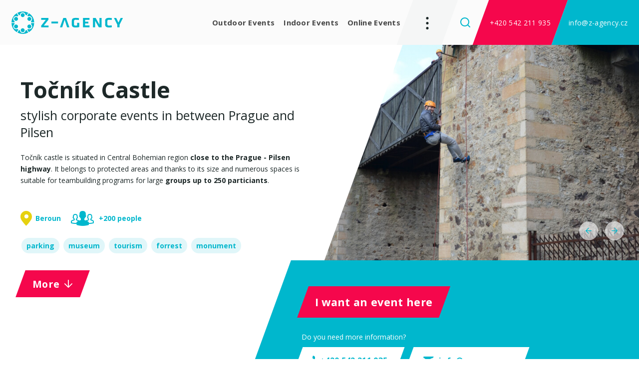

--- FILE ---
content_type: text/html; charset=utf-8
request_url: https://www.z-agency.cz/en-us/location/tocnik-castle
body_size: 15077
content:



<!DOCTYPE html>
<html>
<head>
    <meta charset="utf-8" />
    <meta name="viewport" content="width=device-width, initial-scale=1.0">
    <meta name="robots" content="index, follow" />
    <link rel="preconnect" href="https://fonts.googleapis.com">
    <link rel="preconnect" href="https://fonts.gstatic.com" crossorigin>
    <link href="https://fonts.googleapis.com/css2?family=Open+Sans:wght@300;400;700;800&display=swap" rel="stylesheet">
    <script src="https://unpkg.com/aos@2.3.1/dist/aos.js"></script>
    <link href="https://unpkg.com/aos@2.3.1/dist/aos.css" rel="stylesheet">
    <meta content="Točník castle is situated in Central Bohemian region close to the Prague - Pilsen highway. It belongs to protected areas and thanks to its size and numerous spaces is suitable for team building programs for large groups up to 250 particiants." name="description" />
<meta content="castle, točník, event, prague, pilsen" name="keywords" />
<meta content="Točník Castle" property="og:title" />
<meta content="Točník castle is situated in Central Bohemian region close to the Prague - Pilsen highway. It belongs to protected areas and thanks to its size and numerous spaces is suitable for teambuilding programs for large groups up to 250 particiants.
&amp;nbsp;
" property="og:description" />
<meta content="https://www.z-agency.cz/getmedia/db0ded6d-f97a-496d-a314-4eb4c1ed8d5a/hrad-tocnik-teambuilding-1-1.JPG.aspx" property="og:image" />
<meta content="1200" property="og:image:width" />
<meta content="700" property="og:image:height" />
<meta content="https://www.z-agency.cz/en-us/location/tocnik-castle" property="og:url" />

            <link rel="alternate" hreflang="cs-cz" href="https://www.z-agency.cz/cs/lokality/hrad-tocnik" />
        <link rel="alternate" hreflang="en-us" href="https://www.z-agency.cz/en-us/location/tocnik-castle" />
        <link rel="alternate" hreflang="x-default" href="https://www.z-agency.cz/en-us/location/tocnik-castle" />


    <title>Točn&#237;k Castle - stylish corporate events in between Prague and Pilsen | Z-AGENCY</title>

    <script>
        var webp = new Image(); webp.onerror = function () { document.getElementsByTagName('html')[0].classList.add('no-webp'); }; webp.onload = function () { document.getElementsByTagName('html')[0].classList.add('webp'); }; webp.src = '[data-uri]';
    </script>

    <!-- Google Tag Manager -->
<script>(function(w,d,s,l,i){w[l]=w[l]||[];w[l].push({'gtm.start':
new Date().getTime(),event:'gtm.js'});var f=d.getElementsByTagName(s)[0],
j=d.createElement(s),dl=l!='dataLayer'?'&l='+l:'';j.async=true;j.src=
'https://www.googletagmanager.com/gtm.js?id='+i+dl;f.parentNode.insertBefore(j,f);
})(window,document,'script','dataLayer','GTM-P5C23SV');</script>
<!-- End Google Tag Manager -->

<script type="text/javascript" src="https://c.seznam.cz/js/rc.js"></script> <script> window.sznIVA.IS.updateIdentities({ eid: null /* email či zahashovaný email*/ }); var retargetingConf = { rtgId: 11358, consent: null /* souhlas od návštěvníka na odeslání retargetingového hitu, povolené hodnoty: 0 (není souhlas) nebo 1 (je souhlas) */ }; window.rc.retargetingHit(retargetingConf); </script>


    <link href="/Zagency/media/system/css/main?v=xQ0O69woUzrDyEE5qVy8O1d20E4JN8VJM9poRTlHN0o1" rel="stylesheet"/>

</head>
<body id="top" class="ENUS Chrome" data-locale="en-US">

    <!-- Google Tag Manager (noscript) -->
<noscript><iframe src="https://www.googletagmanager.com/ns.html?id=GTM-P5C23SV"
height="0" width="0" style="display:none;visibility:hidden"></iframe></noscript>
<!-- End Google Tag Manager (noscript) -->

    
    

    

<header>
    <div class="header">
        <div class="header-logo">
            <a href="/en-us/"><img src="/Zagency/media/system/img/logo.svg" alt="Z-Agency" /></a>
        </div>

        <nav class="header-menu">
            


    <ul>
            <li data-aos="fade-down" data-aos-delay="100">
                    <a href="/en-us/outdoor-events" class="">Outdoor Events</a>

            </li>
            <li data-aos="fade-down" data-aos-delay="200">
                    <a href="/en-us/indoor-events" class="">Indoor Events</a>

            </li>
            <li data-aos="fade-down" data-aos-delay="300">
                    <a href="/en-us/online-events" class="">Online Events</a>

            </li>
    </ul>

            <div class="header-menu-second">



    <ul>
        <li data-aos="fade-down" data-aos-delay="400">
                <a href="/en-us/reference" class="">References</a>

        </li>
        <li data-aos="fade-down" data-aos-delay="500">
                <a href="/en-us/about-us" class="">About Us</a>

        </li>
        <li data-aos="fade-down" data-aos-delay="600">
                <a href="/en-us/contact" class="">Contact</a>

        </li>
    </ul>

                <div class="header-social">
                    <div class="header-social-inner">
                        
<div class="language-selector">
        <a href="https://www.z-agency.cz/cs/lokality/hrad-tocnik" class="language-selector-current lang-item lang-cz">cz</a>
        <a href="https://www.z-agency.cz/en-us/location/tocnik-castle" class="language-selector-current lang-item lang-us active">en</a>
</div>

                        <div class="social-container">
        <div class="social-box">
            <a class="social-link social-facebook" href="https://www.facebook.com/teambuildingczech" target="_blank" rel="noopener"><span>Facebook</span></a>
        </div>
        <div class="social-box">
            <a class="social-link social-instagram" href="https://www.instagram.com/teambuilding/" target="_blank" rel="noopener"><span>Instagram</span></a>
        </div>
        <div class="social-box">
            <a class="social-link social-linkedin" href="https://www.linkedin.com/company/z-agency" target="_blank" rel="noopener"><span>Linkedin</span></a>
        </div>
</div>


                    </div>
                    <span class="header-skewed-shape shape-grey"></span>
                </div>
            </div>
        </nav>

        <div class="header-hamburger">
            <a class="open-menu"><span></span></a>
        </div>

        <div class="header-right">
            <div class="header-search" data-open-parent>
                <a class="header-search-open" data-open="search-window"></a>
                
<div class="header-window search-window" id="search-window">
    <div class="header-window-close"></div>
    <div class="header-window-inner">
        <div class="pux-container header-search-container">
            <div class="header-search-inner" id="header-search">
                <form action="/en-us/search"
                      data-search
                      data-search-url="/en-us/search/whisperer"
                      data-search-loading="immediate">
                    <div class="header-search-controls">
                        <input type="search" name="searchtext" class="small-search-controls-input search-panel-input" placeholder="Fill the field to search" data-search-input />
                        <button type="submit" class="header-search-submit" data-search-submit="">Pux.HeaderSearch.SearchButton</button>
                    </div>
                    <div class="small-search-results" data-search-results></div>
                </form>
            </div>
        </div>
    </div>
</div>


            </div>
            <div class="header-phone">
                <a href="tel:+420 542 211 935">+420 542 211 935</a>
                <span class="header-skewed-shape shape-red"></span>
            </div>

            <div class="header-email">
                <a href="mailto:info@z-agency.cz">info@z-agency.cz</a>
                <span class="header-skewed-shape shape-green"></span>
            </div>
        </div>
    </div>
</header>
<div class="header-spacing"></div>

    <!-- Main Content -->
    <main>
        



<div class="location-detail">
    <div class="location-detail-top">
        <div class="landing-image">
            <div class="pux-container">
                <div class="landing-image-inner">
                    <div class="landing-image-content">
                        <h1 class="landing-image-content-title">Točn&#237;k Castle</h1>
                        <div class="landing-image-content-subtitle">stylish corporate events in between Prague and Pilsen</div>
                        <div class="landing-image-content-perex">
                            <p>Točník castle is situated in Central Bohemian region <strong>close to the Prague - Pilsen highway</strong>. It belongs to protected areas and thanks to its size and numerous spaces is suitable for teambuilding programs for large <strong>groups up to 250 particiants</strong>.<br />
&nbsp;</p>

                        </div>
                        <div class="landing-image-content-info">
                            <div class="location-item-info">
                                <div class="location-item-info-icon higher">
                                    <span class="icon-lokalita1"><span class="path1"></span><span class="path2"></span></span>
                                </div>
                                <div class="location-item-info-place">
                                    Beroun
                                </div>
                                <div class="location-item-info-person">
                                     +200 people
                                </div>
                            </div>
                                <div class="location-item-labels">
                                    <div class="location-filter-container">
                                            <div class="filter-item">
                                                <span class="filter-link no-link">
                                                    parking
                                                </span>
                                            </div>
                                            <div class="filter-item">
                                                <span class="filter-link no-link">
                                                    museum
                                                </span>
                                            </div>
                                            <div class="filter-item">
                                                <span class="filter-link no-link">
                                                    tourism
                                                </span>
                                            </div>
                                            <div class="filter-item">
                                                <span class="filter-link no-link">
                                                    forrest
                                                </span>
                                            </div>
                                            <div class="filter-item">
                                                <span class="filter-link no-link">
                                                    monument
                                                </span>
                                            </div>
                                    </div>
                                </div>
                        </div>
                        <div class="landing-image-content-bottom">
                            <div class="landing-image-content-cta">
                                <div class="button-skewed-shape shape-red">
                                    <a href="#content" class="btn btn-primary btn-small btn-arrow">More</a>
                                </div>
                            </div>
                        </div>
                    </div>
                    <div class="landing-image-photo">
                        <div class="landing-image-photo-helper">
                            <div class="landing-image-slider">
                                <div>
                                    <a data-fancybox="gallery" href="/getmedia/db0ded6d-f97a-496d-a314-4eb4c1ed8d5a/hrad-tocnik-teambuilding-1-1.JPG.aspx"><img data-lazy-type="img" data-img="/Zagency/media/static-media/db0ded6d-f97a-496d-a314-4eb4c1ed8d5a@w1000.JPG" data-webp="/Zagency/media/static-media/db0ded6d-f97a-496d-a314-4eb4c1ed8d5a@w1000.webp" alt="Točn&#237;k Castle" /></a>
                                </div>
                                        <div>
                                            <a data-fancybox="gallery" href="/Zagency/media/content/lokality-galerie/0e31f524-1ed5-4a48-9018-97fc07f1c122.JPG"><img data-lazy-type="img" data-img="/Zagency/media/static-media/7576361b-ad71-4eae-9fea-4542c4ff4ee6@w1000.JPG" data-webp="/Zagency/media/static-media/7576361b-ad71-4eae-9fea-4542c4ff4ee6@w1000.webp" alt="Točn&#237;k Castle" /></a>
                                        </div>
                                        <div>
                                            <a data-fancybox="gallery" href="/Zagency/media/content/lokality-galerie/7bb75b6b-75f8-4ec1-b78b-45d419fe242e.jpg"><img data-lazy-type="img" data-img="/Zagency/media/static-media/eafa142e-e569-44be-a83d-bf5d5b8ab800@w1000.jpg" data-webp="/Zagency/media/static-media/eafa142e-e569-44be-a83d-bf5d5b8ab800@w1000.webp" alt="Točn&#237;k Castle" /></a>
                                        </div>
                                        <div>
                                            <a data-fancybox="gallery" href="/Zagency/media/content/lokality/831d09dd-0ade-4e65-84d2-04a9b56ab69f.JPG"><img data-lazy-type="img" data-img="/Zagency/media/static-media/db0ded6d-f97a-496d-a314-4eb4c1ed8d5a@w1000.JPG" data-webp="/Zagency/media/static-media/db0ded6d-f97a-496d-a314-4eb4c1ed8d5a@w1000.webp" alt="Točn&#237;k Castle" /></a>
                                        </div>
                                        <div>
                                            <a data-fancybox="gallery" href="/Zagency/media/content/lokality-galerie/d5d41454-693a-4d54-98e7-c684eb09bc93.JPG"><img data-lazy-type="img" data-img="/Zagency/media/static-media/ed0b7dc6-ffac-405b-999f-d32593d15add@w1000.JPG" data-webp="/Zagency/media/static-media/ed0b7dc6-ffac-405b-999f-d32593d15add@w1000.webp" alt="Točn&#237;k Castle" /></a>
                                        </div>

                            </div>
                            <div class="landing-image-arrows"></div>
                        </div>
                        <div class="landing-image-photo-name">
                            <div class="landing-image-photo-name-inner">
                                Točn&#237;k Castle
                            </div>
                        </div>
                    </div>
                </div>
            </div>
        </div>
        <div class="cta-strip">
            <div class="pux-container">
                <div class="cta-strip-inner">
                    <div class="cta-strip-cta">
                        <div class="button-skewed-shape shape-red">
                            <a href="#form" class="btn btn-primary btn-big event-Model.Data-cta-link">I want an event here</a>
                        </div>
                    </div>
                    <div class="cta-strip-contact-container">
                        <div class="cta-strip-contact-title">
                            Do you need more information?
                        </div>
                        <div class="cta-strip-contact-links">
                            <div class="button-skewed-shape shape-white">
                                <a href="tel:+420 542 211 935" class="btn btn-primary btn-small btn-phone">+420 542 211 935</a>
                            </div>
                            <div class="button-skewed-shape shape-white">
                                <a href="mailto:info@z-agency.cz" class="btn btn-primary btn-small btn-email">info@z-agency.cz</a>
                            </div>
                        </div>
                    </div>
                </div>
            </div>
        </div>
    </div>
    <div class="fix-cta">
        <div class="fix-cta-title">
            <div class="fix-cta-title-inner">
                Točn&#237;k Castle
            </div>
        </div>
        <div class="fix-cta-btn">
            <a href="#form" class="btn-skewed btn btn-primary no-anchor"><div class="btn-inner">I want an event here</div></a>
        </div>
    </div>
    <div class="pux-container">
            <h3>Recommended events in this location</h3>
            <div class="event-container location-more-events">
                    <div class="event-box">
                        <a href="/en-us/event/indiana-jones-team-building" class="event-item">
        <div class="event-item-label">Bestseller</div>
    <div class="event-item-hover">
        <div class="event-item-image">
                <img data-lazy-type="img" data-img="/Zagency/media/static-media/8601807f-c695-4187-bbc0-23e835ac851c@w600.JPG" data-webp="/Zagency/media/static-media/8601807f-c695-4187-bbc0-23e835ac851c@w600.webp" alt="Indiana and the Holy Grail" />
            <div class="image-trinagle"></div>
            <span class="event-item-arrow"></span>
            <span class="event-item-hover-line hover-line-top"></span>
            <span class="event-item-hover-line hover-line-bottom"></span>
            <div class="event-item-cta button-skewed-shape shape-red">
                <span class="btn btn-primary btn-small event-item-cta-link">Detail</span>
            </div>
        </div>
    </div>
    <div class="event-item-features event-feature-container">
            <div class="event-feature-item feature-time">
                3-5 hrs
            </div>
                    <div class="event-feature-item feature-person">
                10-300
            </div>
                    <div class="event-feature-item feature-strong" data-toggle="tooltip" title="physical difficulty - middle">
                <div class="event-progress progress-middle"></div>
            </div>
    </div>
    <div class="event-item-name">
        Indiana and the Holy Grail

    </div>
    <div class="event-item-perex fs-17">
        Indiana and the Holy Grail is an outdoor team building program, that will lead all participants into the world full of adventure. Exciting teambuilding program for Corporate event with a story.
    </div>
</a>

                        
                    </div>
                    <div class="event-box">
                        <a href="/en-us/event/castle-breakout" class="event-item">
    <div class="event-item-hover">
        <div class="event-item-image">
                <img data-lazy-type="img" data-img="/Zagency/media/static-media/d1216045-b92e-4462-ab46-981a5c1f24ff@w600.JPG" data-webp="/Zagency/media/static-media/d1216045-b92e-4462-ab46-981a5c1f24ff@w600.webp" alt="Castle Breakout" />
            <div class="image-trinagle"></div>
            <span class="event-item-arrow"></span>
            <span class="event-item-hover-line hover-line-top"></span>
            <span class="event-item-hover-line hover-line-bottom"></span>
            <div class="event-item-cta button-skewed-shape shape-red">
                <span class="btn btn-primary btn-small event-item-cta-link">Detail</span>
            </div>
        </div>
    </div>
    <div class="event-item-features event-feature-container">
            <div class="event-feature-item feature-time">
                3-6 hrs
            </div>
                    <div class="event-feature-item feature-person">
                15-300
            </div>
                    <div class="event-feature-item feature-strong" data-toggle="tooltip" title="physical difficulty - middle">
                <div class="event-progress progress-middle"></div>
            </div>
    </div>
    <div class="event-item-name">
        Castle Breakout

    </div>
    <div class="event-item-perex fs-17">
        Stylized team building program with a strong story organized mainly in castles or fortresses. You will experience the sharp-tongued humpbacks, brave knights, sensual courtesans, cunning prisoners and most importantly a lot of fun.
    </div>
</a>

                        
                    </div>
                    <div class="event-box">
                        <a href="/en-us/event/historical-contemporary-weapons" class="event-item">
    <div class="event-item-hover">
        <div class="event-item-image">
                <img data-lazy-type="img" data-img="/Zagency/media/static-media/74a43c6c-219b-4243-8d84-ebf7ef50939b@w600.JPG" data-webp="/Zagency/media/static-media/74a43c6c-219b-4243-8d84-ebf7ef50939b@w600.webp" alt="Historical and Contemporary Weapons" />
            <div class="image-trinagle"></div>
            <span class="event-item-arrow"></span>
            <span class="event-item-hover-line hover-line-top"></span>
            <span class="event-item-hover-line hover-line-bottom"></span>
            <div class="event-item-cta button-skewed-shape shape-red">
                <span class="btn btn-primary btn-small event-item-cta-link">Detail</span>
            </div>
        </div>
    </div>
    <div class="event-item-features event-feature-container">
            <div class="event-feature-item feature-time">
                3 hrs
            </div>
                    <div class="event-feature-item feature-person">
                8-100
            </div>
                    <div class="event-feature-item feature-strong" data-toggle="tooltip" title="physical difficulty - lower">
                <div class="event-progress progress-lower"></div>
            </div>
    </div>
    <div class="event-item-name">
        Historical and Contemporary Weapons

    </div>
    <div class="event-item-perex fs-17">
        An attractive adventurous program for business partners and employees. You will try weapons from the times of the ancient Middle Ages to the present.
    </div>
</a>

                        
                    </div>
                    <div class="event-box">
                        <a href="/en-us/event/treasure-hunt-team-building" class="event-item">
        <div class="event-item-label">Bestseller</div>
    <div class="event-item-hover">
        <div class="event-item-image">
                <img data-lazy-type="img" data-img="/Zagency/media/static-media/02a044e9-105e-4262-ac0f-66e8bb30a254@w600.jpg" data-webp="/Zagency/media/static-media/02a044e9-105e-4262-ac0f-66e8bb30a254@w600.webp" alt="Treasure Hunt" />
            <div class="image-trinagle"></div>
            <span class="event-item-arrow"></span>
            <span class="event-item-hover-line hover-line-top"></span>
            <span class="event-item-hover-line hover-line-bottom"></span>
            <div class="event-item-cta button-skewed-shape shape-red">
                <span class="btn btn-primary btn-small event-item-cta-link">Detail</span>
            </div>
        </div>
    </div>
    <div class="event-item-features event-feature-container">
            <div class="event-feature-item feature-time">
                2-3 hrs
            </div>
                    <div class="event-feature-item feature-person">
                10-1000
            </div>
                    <div class="event-feature-item feature-strong" data-toggle="tooltip" title="physical difficulty - lower">
                <div class="event-progress progress-lower"></div>
            </div>
    </div>
    <div class="event-item-name">
        Treasure Hunt

    </div>
    <div class="event-item-perex fs-17">
        Teamwork, fun and laughter, original application on tablets. A corporate event full of curiosities, challenges and surprises. Treasure Hunt for Team building, Congress or Business partners! Vienna, Prague, Brno, Česk&#253; Krumlov, Mikulov, and many more.
    </div>
</a>

                        
                    </div>
            </div>
                <div class="location-load-more"><a class="btn-skewed btn btn-secondary"><div class="btn-inner">Load more</div></a></div>
    </div>
    <div class="light-box">
        <div class="pux-container" id="content">
            <h3>More about the location</h3>
            <div class="row fs-17">
                <div class="col-lg-6">
                    <p>The <strong>castle is quite a spacious place</strong> with several grass surfaces and corners, open and covered areas, ramparts and tangled corridors, all of them help to create a stylish backdrop for the teambuilding activities.<br />
Točník <strong>doesn&#39;t provide catering nor accommodation</strong>. However, it&#39;s possible to arrange for some snacks, lunch packages or full external catering.<br />
&nbsp;</p>

                </div>
                <div class="col-lg-6">
                    <p>The accommodation can be booked in hotels in Beroun. Due to its heritage protection status, tourist and event popularity is necessary to take into account <strong>higher rental costs</strong> of several hundreds of euros.<br />
&nbsp;</p>

                </div>
            </div>
        </div>
    </div>
    <div class="map-settings product-map map-middle" data-center-lat="15.385296" data-center-lon="15.385296" data-zoom="10">
        <div class="map-legend">
            <div class="map-legend-inner h3">
                Explore the neighborhood
            </div>
        </div>
        <div id="map-canvas"></div>
        <div id="popup"></div>
    </div>
    <ul id="map-points">
        <li class="map-info-Model.Data"
            data-image="~/getmedia/db0ded6d-f97a-496d-a314-4eb4c1ed8d5a/hrad-tocnik-teambuilding-1-1.JPG.aspx"
            data-name="Točn&#237;k Castle"
            data-subname="A castle easily accessible from Prague suitable for events up to 250 people."
            data-url="/en-us/location/tocnik-castle"
            data-lat="49.8907200"
            data-lon="13.8874353"
            data-path="6441"
            data-custom2="~/getmedia/db0ded6d-f97a-496d-a314-4eb4c1ed8d5a/hrad-tocnik-teambuilding-1-1.JPG.aspx"
            data-title="Točn&#237;k Castle"
            data-custom1="A castle easily accessible from Prague suitable for events up to 250 people."
            data-cta="/en-us/location/tocnik-castle"
            data-lng="13.8874353"
            data-custom3="6441"
            data-pin="higher.png"
            data-standard="higher"
            data-peoples="1000">
        </li>
    </ul>
</div>
<div class="form-box" id="form">
    <div class="pux-container">
        <div class="text-center">
            <h2>I&#39;m interested in team building</h2>
        </div>
        <div class="form-container event-form" data-submit="form-section-index-2" data-button="Send">
            


<div id="form-RequestFormLocation-b448_wrapper-d10129bc-8020-427c-a183-7aac3481dc3f"><form action="/Kentico.PageBuilder/Widgets/en-US/Kentico.FormWidget/FormSubmit?formName=RequestFormLocation&amp;prefix=form-RequestFormLocation-b448&amp;displayValidationErrors=False" data-ktc-ajax-update="#form-RequestFormLocation-b448_wrapper-d10129bc-8020-427c-a183-7aac3481dc3f" id="form-RequestFormLocation-b448" method="post" onsubmit="window.kentico.updatableFormHelper.submitForm(event);">﻿<div class="row-form form-section-index-1">
    <div class="form-col-4">
        

<div class="form-field">    

          
        <label class="control-label" for="form-RequestFormLocation-b448_TextInput_Value">Name</label>
    

    

        <div class="editing-form-control-nested-control">
            



<input class="form-control" data-ktc-notobserved-element="" id="form-RequestFormLocation-b448_TextInput_Value" name="form-RequestFormLocation-b448.TextInput.Value" type="text" value="" />
            <div class="field-validation-valid" data-valmsg-for="form-RequestFormLocation-b448.TextInput.Value" data-valmsg-replace="true"></div><div class="field-validation-valid" data-valmsg-for="form-RequestFormLocation-b448.TextInput" data-valmsg-replace="true"></div>            
        </div>

        

    

</div>


<div class="form-field">    

          
        <label class="control-label" for="form-RequestFormLocation-b448_TextInput_1_Value">E-mail</label>
    

    

        <div class="editing-form-control-nested-control">
            



<input class="form-control" data-ktc-notobserved-element="" id="form-RequestFormLocation-b448_TextInput_1_Value" name="form-RequestFormLocation-b448.TextInput_1.Value" type="text" value="" />
            <div class="field-validation-valid" data-valmsg-for="form-RequestFormLocation-b448.TextInput_1.Value" data-valmsg-replace="true"></div><div class="field-validation-valid" data-valmsg-for="form-RequestFormLocation-b448.TextInput_1" data-valmsg-replace="true"></div>            
        </div>

        

    

</div>


<div class="form-field">    

          
        <label class="control-label" for="form-RequestFormLocation-b448_TextInput_2_Value">Phone number</label>
    

    

        <div class="editing-form-control-nested-control">
            



<input class="form-control" data-ktc-notobserved-element="" id="form-RequestFormLocation-b448_TextInput_2_Value" name="form-RequestFormLocation-b448.TextInput_2.Value" type="text" value="" />
            <div class="field-validation-valid" data-valmsg-for="form-RequestFormLocation-b448.TextInput_2.Value" data-valmsg-replace="true"></div><div class="field-validation-valid" data-valmsg-for="form-RequestFormLocation-b448.TextInput_2" data-valmsg-replace="true"></div>            
        </div>

        

    

</div>


<div class="form-field">    

          
        <label class="control-label" for="form-RequestFormLocation-b448_TextInput_3_Value">Number of participants</label>
    

    

        <div class="editing-form-control-nested-control">
            



<input class="form-control" data-ktc-notobserved-element="" id="form-RequestFormLocation-b448_TextInput_3_Value" name="form-RequestFormLocation-b448.TextInput_3.Value" type="text" value="" />
            <div class="field-validation-valid" data-valmsg-for="form-RequestFormLocation-b448.TextInput_3.Value" data-valmsg-replace="true"></div><div class="field-validation-valid" data-valmsg-for="form-RequestFormLocation-b448.TextInput_3" data-valmsg-replace="true"></div>            
        </div>

        

    

</div>

    </div>
    <div class="form-col-8">
        

<div class="form-field">    

          
        <label class="control-label" for="form-RequestFormLocation-b448_ZagencyLocationFormComponent_SelectedLocation">Preferred locations</label>
    

    

        <div class="editing-form-control-nested-control">
            


<div class="list-box" data-type="location">
    <select class="form-control" data-ktc-notobserved-element="" id="form-RequestFormLocation-b448_ZagencyLocationFormComponent_SelectedLocation" multiple="multiple" name="form-RequestFormLocation-b448.ZagencyLocationFormComponent.SelectedLocation" readonly="readonly"><option value="">Select a location</option>
<option value="Anton Florian, castle hotel Valtice">Anton Florian, castle hotel Valtice</option>
<option value="Atlantis Hotel">Atlantis Hotel</option>
<option value="B&amp;B Hotel Prague">B&amp;B Hotel Prague</option>
<option value="Brewery Zvíkov">Brewery Zv&#237;kov</option>
<option value="Camp Olšovec Jedovnice">Camp Olšovec Jedovnice</option>
<option value="Císařská louka Prague">C&#237;sařsk&#225; louka Prague</option>
<option value="Congress Center Parkhotel Plzeň">Congress Center Parkhotel Plzeň</option>
<option value="Dvůr Hoffmeister">Dvůr Hoffmeister</option>
<option value="Dvůr Perlová Voda">Dvůr Perlov&#225; Voda</option>
<option value="Ecocenter Toulcův dvůr">Ecocenter Toulcův dvůr</option>
<option value="Farm Michael">Farm Michael</option>
<option value="Farm Ovčí Terasy">Farm Ovč&#237; Terasy</option>
<option value="Farma Kalhov">Farma Kalhov</option>
<option value="Flora Hotel">Flora Hotel</option>
<option value="Fort Křelov">Fort Křelov</option>
<option value="Frymburk Hotel">Frymburk Hotel</option>
<option value="Galant Hotel in Lednice">Galant Hotel in Lednice</option>
<option value="Galant Hotel in Mikulov">Galant Hotel in Mikulov</option>
<option value="Green Valley Resort ">Green Valley Resort </option>
<option value="Hesperia Hotel in Olomouc">Hesperia Hotel in Olomouc</option>
<option value="Homutův statek">Homutův statek</option>
<option value="Horský Hotel Soláň">Horsk&#253; Hotel Sol&#225;ň</option>
<option value="Hostivařský forest park Praha">Hostivařsk&#253; forest park Praha</option>
<option value="Hotel Buchlov">Hotel Buchlov</option>
<option value="Hotel Bukovanský mlýn">Hotel Bukovansk&#253; ml&#253;n</option>
<option value="Hotel Clarion Prague Old Town">Hotel Clarion Prague Old Town</option>
<option value="Hotel Hraniční zámeček">Hotel Hraničn&#237; z&#225;meček</option>
<option value="Hotel International Brno">Hotel International Brno</option>
<option value="Hotel Iris Pavlov">Hotel Iris Pavlov</option>
<option value="Hotel Ještěd">Hotel Ještěd</option>
<option value="Hotel Klášter Teplá">Hotel Kl&#225;šter Tepl&#225;</option>
<option value="Hotel Klášter Želiv">Hotel Kl&#225;šter Želiv</option>
<option value="Hotel Konopiště Nová Myslivna">Hotel Konopiště Nov&#225; Myslivna</option>
<option value="Hotel Kotyza">Hotel Kotyza</option>
<option value="Hotel Kraví Hora">Hotel Krav&#237; Hora</option>
<option value="Hotel Kurdějov">Hotel Kurdějov</option>
<option value="Hotel Lions Nesuchyně">Hotel Lions Nesuchyně</option>
<option value="Hotel Lotrinský">Hotel Lotrinsk&#253;</option>
<option value="Hotel Mariel Znojmo">Hotel Mariel Znojmo</option>
<option value="Hotel Rustikal">Hotel Rustikal</option>
<option value="Hotel Skalní mlýn">Hotel Skaln&#237; ml&#253;n</option>
<option value="Hotel Slovácký dvůr">Hotel Slov&#225;ck&#253; dvůr</option>
<option value="Hotel Vinice Hnanice">Hotel Vinice Hnanice</option>
<option value="Hotel Vista Dolní Morava">Hotel Vista Doln&#237; Morava</option>
<option value="Hotel Zámek Zbiroh">Hotel Z&#225;mek Zbiroh</option>
<option value="Hrad Veveří">Hrad Veveř&#237;</option>
<option value="Jezerka Hotel">Jezerka Hotel</option>
<option value="Kemp Apollo Lednice">Kemp Apollo Lednice</option>
<option value="Kletečná Recreation Center">Kletečn&#225; Recreation Center</option>
<option value="Klokočkův Mlýn Complex">Klokočkův Ml&#253;n Complex</option>
<option value="Koráb Guesthouse in Boleradice">Kor&#225;b Guesthouse in Boleradice</option>
<option value="Kounický Dvůr Hotel">Kounick&#253; Dvůr Hotel</option>
<option value="K-Triumf Hotel">K-Triumf Hotel</option>
<option value="Landštejn Castle">Landštejn Castle</option>
<option value="Lednice park and castle garden">Lednice park and castle garden</option>
<option value="Legner Hotel Zvánovice">Legner Hotel Zv&#225;novice</option>
<option value="Luna Hotel ">Luna Hotel </option>
<option value="Mlýnhotel Vílanec">Ml&#253;nhotel V&#237;lanec</option>
<option value="NH Collection Olomouc Congress">NH Collection Olomouc Congress</option>
<option value="Onyx Guesthouse in Lednice">Onyx Guesthouse in Lednice</option>
<option value="Orea Resort Devět Skal">Orea Resort Devět Skal</option>
<option value="Orlík Castle">Orl&#237;k Castle</option>
<option value="Paintball Arena Teplá Complex">Paintball Arena Tepl&#225; Complex</option>
<option value="Panorama Hotel">Panorama Hotel</option>
<option value="Penzion Rumburak">Penzion Rumburak</option>
<option value="Podlesí Hotel and Fairytale Village">Podles&#237; Hotel and Fairytale Village</option>
<option value="Prachárna Hotel">Prach&#225;rna Hotel</option>
<option value="Pracovna">Pracovna</option>
<option value="Rakovec Hotel in Brno">Rakovec Hotel in Brno</option>
<option value="Recreation center Nesměř">Recreation center Nesměř</option>
<option value="Recreation centre Křižanov">Recreation centre Křižanov</option>
<option value="Renospond Hotel">Renospond Hotel</option>
<option value="Šafránkův mlýn Guesthouse">Šafr&#225;nkův ml&#253;n Guesthouse</option>
<option value="Skalský dvůr Hotel ">Skalsk&#253; dvůr Hotel </option>
<option value="Štamberk Hotel">Štamberk Hotel</option>
<option value="Stará Škola Hotel">Star&#225; Škola Hotel</option>
<option value="Svatá Kateřina Resort">Svat&#225; Kateřina Resort</option>
<option value="Svatý Štěpán Area">Svat&#253; Štěp&#225;n Area</option>
<option value="Svojanov castle">Svojanov castle</option>
<option value="Točník Castle">Točn&#237;k Castle</option>
<option value="Tři Věžičky Hotel">Tři Věžičky Hotel</option>
<option value="U Kateřiny Complex">U Kateřiny Complex</option>
<option value="Vinařství U Kapličky">Vinařstv&#237; U Kapličky</option>
<option value="Wild Šárka Prague">Wild Š&#225;rka Prague</option>
<option value="Želivka Recreation Center ">Želivka Recreation Center </option>
</select>
</div>

            <div class="field-validation-valid" data-valmsg-for="form-RequestFormLocation-b448.ZagencyLocationFormComponent.SelectedLocation" data-valmsg-replace="true"></div><div class="field-validation-valid" data-valmsg-for="form-RequestFormLocation-b448.ZagencyLocationFormComponent" data-valmsg-replace="true"></div>            
        </div>

        

    

</div>


<div class="form-field">    

          
        <label class="control-label" for="form-RequestFormLocation-b448_ZagencyEventFormComponent_SelectedEvent">Interested in the event</label>
    

    

        <div class="editing-form-control-nested-control">
            


<div class="list-box" data-type="event">
    <select class="form-control" data-ktc-notobserved-element="" id="form-RequestFormLocation-b448_ZagencyEventFormComponent_SelectedEvent" multiple="multiple" name="form-RequestFormLocation-b448.ZagencyEventFormComponent.SelectedEvent" readonly="readonly"><option value="">No program chosen</option>
<option value="Advent Wreath Making">Advent Wreath Making</option>
<option value="Airsoft Program">Airsoft Program</option>
<option value="Assorted Degustations">Assorted Degustations</option>
<option value="Battle for the White House">Battle for the White House</option>
<option value="Brain Party">Brain Party</option>
<option value="Candle Workshop">Candle Workshop</option>
<option value="Castle Breakout">Castle Breakout</option>
<option value="Challenge Tour">Challenge Tour</option>
<option value="Charity Treasure Hunt">Charity Treasure Hunt</option>
<option value="Chocolate Day">Chocolate Day</option>
<option value="Corporate Adventure Day">Corporate Adventure Day</option>
<option value="CSR Artistry Challenge">CSR Artistry Challenge</option>
<option value="Don Maccarone">Don Maccarone</option>
<option value="Escape Box">Escape Box</option>
<option value="Historical and Contemporary Weapons">Historical and Contemporary Weapons</option>
<option value="Indiana and the Holy Grail">Indiana and the Holy Grail</option>
<option value="Insect Hotels Construction">Insect Hotels Construction</option>
<option value="Just Like James Bond">Just Like James Bond</option>
<option value="M*A*S*H">M*A*S*H</option>
<option value="Machine Rebellion">Machine Rebellion</option>
<option value="Meetings">Meetings</option>
<option value="Mystery Trail">Mystery Trail</option>
<option value="Oktoberfest Party">Oktoberfest Party</option>
<option value="Online Chocolate Tasting">Online Chocolate Tasting</option>
<option value="Online Corporate Party">Online Corporate Party</option>
<option value="Online Rum Tasting">Online Rum Tasting</option>
<option value="Online Whiskey Tasting">Online Whiskey Tasting</option>
<option value="Online Wine Tasting">Online Wine Tasting</option>
<option value="Remote Escape Game">Remote Escape Game</option>
<option value="Remote Pub Quiz">Remote Pub Quiz</option>
<option value="Remote Treasure Hunt Worldwide">Remote Treasure Hunt Worldwide</option>
<option value="Secrets of Moravian Karst">Secrets of Moravian Karst</option>
<option value="Sherlock Strikes Back">Sherlock Strikes Back</option>
<option value="Soap Workshop">Soap Workshop</option>
<option value="Team Building with Development Facilitation">Team Building with Development Facilitation</option>
<option value="Treasure Hunt">Treasure Hunt</option>
<option value="Treasure of the John´s castle">Treasure of the John&#180;s castle</option>
<option value="Virtual Conference">Virtual Conference</option>
<option value="Work-life Balance">Work-life Balance</option>
</select>
</div>
            <div class="field-validation-valid" data-valmsg-for="form-RequestFormLocation-b448.ZagencyEventFormComponent.SelectedEvent" data-valmsg-replace="true"></div><div class="field-validation-valid" data-valmsg-for="form-RequestFormLocation-b448.ZagencyEventFormComponent" data-valmsg-replace="true"></div>            
        </div>

        

    

</div>


<div class="form-field">    

          
        <label class="control-label" for="form-RequestFormLocation-b448_TextArea_Value">Note</label>
    

    

        <div class="editing-form-control-nested-control">
            


<textarea class="form-control" cols="20" data-ktc-notobserved-element="" id="form-RequestFormLocation-b448_TextArea_Value" name="form-RequestFormLocation-b448.TextArea.Value" rows="2">
</textarea>
            <div class="field-validation-valid" data-valmsg-for="form-RequestFormLocation-b448.TextArea.Value" data-valmsg-replace="true"></div><div class="field-validation-valid" data-valmsg-for="form-RequestFormLocation-b448.TextArea" data-valmsg-replace="true"></div>            
        </div>

        

    

</div>

    </div>
</div>﻿<div class="row-form form-section-index-2">
    <div class="form-col-4">
        

<div class="form-field">    

          
        
    

    

        <div class="editing-form-control-nested-control">
            


<span class="ktc-checkbox" title="">
    <input class="form-control" data-ktc-notobserved-element="" data-val="true" data-val-required="The Value field is required." id="form-RequestFormLocation-b448_CheckBox_Value" name="form-RequestFormLocation-b448.CheckBox.Value" type="checkbox" value="true" /><input name="form-RequestFormLocation-b448.CheckBox.Value" type="hidden" value="false" />
    <label for="form-RequestFormLocation-b448_CheckBox_Value">I agree to receive the newsletter</label>
</span>

            <div class="field-validation-valid" data-valmsg-for="form-RequestFormLocation-b448.CheckBox.Value" data-valmsg-replace="true"></div><div class="field-validation-valid" data-valmsg-for="form-RequestFormLocation-b448.CheckBox" data-valmsg-replace="true"></div>            
        </div>

        

    

</div>


<div class="form-field">    

          
        
    

    

        <div class="editing-form-control-nested-control">
            
<div class="form-text">Your personal information will be processed according to our <a href="/privacy-policy"> privacy policy </a></div>
            <div class="field-validation-valid" data-valmsg-for="form-RequestFormLocation-b448.FormTextComponent.FakeProperty" data-valmsg-replace="true"></div><div class="field-validation-valid" data-valmsg-for="form-RequestFormLocation-b448.FormTextComponent" data-valmsg-replace="true"></div>            
        </div>

        

    

</div>

    </div>
    <div class="form-col-8">
        

<div class="form-field">    

          
        
    

    

        <div class="editing-form-control-nested-control">
            
<div class="form-text"><div class="form-time">We'll get back to you within the hour if we're not on an event.</div></div>
            <div class="field-validation-valid" data-valmsg-for="form-RequestFormLocation-b448.FormTextComponent_1.FakeProperty" data-valmsg-replace="true"></div><div class="field-validation-valid" data-valmsg-for="form-RequestFormLocation-b448.FormTextComponent_1" data-valmsg-replace="true"></div>            
        </div>

        

    

</div>


<div class="form-field">    

          
        
    

    

        <div class="editing-form-control-nested-control">
            <script src="https://www.google.com/recaptcha/api.js?onload=initRecaptcha&render=6LcYW8UpAAAAAPo00KS8HHmqWzjftcz5Hff75v2C"></script>
<div class="g-recaptcha-v3"></div>
<input class="g-recaptcha-v3-response hide" id="form-RequestFormLocation-b448_RecaptchaV3FormComponent_CustomField" name="form-RequestFormLocation-b448.RecaptchaV3FormComponent.CustomField" type="text" value="" />
<script>
        var pux = window.pux || {};
        pux.recaptcha = pux.recaptcha || new Set();
        function initRecaptcha() {
           if(typeof(grecaptcha) != 'undefined' && grecaptcha.render) {
               var recaptchaContainers = document.querySelectorAll('form')
               Array.prototype.forEach.call(recaptchaContainers, function(container) {
                  var recaptchaNode = container.querySelector('.g-recaptcha-v3');
                  if(recaptchaNode && !pux.recaptcha.has(recaptchaNode)) {
                    var submit = container.querySelector('input[type=submit]');
                    var submited = false;
                     submit.addEventListener('click', function(e) {
                        if (!submited) {
                          e.preventDefault();
                            grecaptcha.execute('6LcYW8UpAAAAAPo00KS8HHmqWzjftcz5Hff75v2C', { action: 'validate_captcha' })
                                .then(function (token) {
                                    submited = true;
                                    var input = container.querySelector('input.g-recaptcha-v3-response');
                                    input.value = token
                                    submit.click();
                                });
                        }
                     })
                     pux.recaptcha.add(recaptchaNode);
                  }
               })
            }
        }
        initRecaptcha()
</script>
            <div class="field-validation-valid" data-valmsg-for="form-RequestFormLocation-b448.RecaptchaV3FormComponent.CustomField" data-valmsg-replace="true"></div><div class="field-validation-valid" data-valmsg-for="form-RequestFormLocation-b448.RecaptchaV3FormComponent" data-valmsg-replace="true"></div>            
        </div>

        

    

</div>

    </div>
</div><input type="submit" value="Submit" /><input name="__RequestVerificationToken" type="hidden" value="z3ZzHXisUi8re1A5ifm-jHfhyxXzW2L2yxGUzY6PAG154_8zvm8bgpT6rkJGAVdTcMAIt5uhSpUGsccdAOUEAu1HF7l9IZ2_Q88tS0zDsg81" /><script>
if (document.readyState === 'complete') {
  window.kentico.updatableFormHelper.registerEventListeners({"formId":"form-RequestFormLocation-b448","targetAttributeName":"data-ktc-ajax-update","unobservedAttributeName":"data-ktc-notobserved-element"});
} else {
    document.addEventListener('DOMContentLoaded', function(event) {
      window.kentico.updatableFormHelper.registerEventListeners({"formId":"form-RequestFormLocation-b448","targetAttributeName":"data-ktc-ajax-update","unobservedAttributeName":"data-ktc-notobserved-element"});
    });
}</script></form></div>
        </div>
    </div>
</div>
        <!-- Modal IE not supported-->
<div id="ie-warning-modal">
    <div class="overlay">
        <div class="modal-body">
            <div class="modal-header">
                <h2 class="modal-title mt-0 mb-0">V&#225;š prohl&#237;žeč IE11 plně nepodporuje zobrazen&#237; tohoto webu</h2>
                <button type="button" class="close">
                    <span>&times;</span>
                </button>
            </div>
            <div class="perex">Pro spr&#225;vn&#233; fungov&#225;n&#237; si st&#225;hněte někter&#253; z n&#225;sleduj&#237;c&#237;ch prohl&#237;žečů</div>
            <ul>
                <li><a href="https://www.google.com/intl/cs_CZ/chrome/" target="_blank">Chrome</a></li>
                <li><a href="https://www.mozilla.org/cs/firefox/new/" target="_blank">Firefox</a></li>
            </ul>
            <div class="modal-footer">
                <button type="button" class="btn btn-primary btn-accept-warning">Rozum&#237;m</button>
            </div>
        </div>
    </div>
</div><!-- End of Modal IE not supported-->
    </main>
    <!-- End of Main Content -->

    
<footer>
    <div class="pux-container">
        <div class="footer">
            <div class="footer-top">
                <div class="footer-top-logo">
                    <a href="/en-us/"><img src="/Zagency/media/system/img/logo.svg" alt="Z-Agency" /></a>
                </div>
                <div class="footer-top-menu">
                    <a class="footer-open-menu" data-menu="menu">Menu</a>
                    <a class="footer-open-menu" data-menu="event">Event</a>
                </div>
            </div>
            <div class="footer-menu">
                <div class="footer-menu-item" data-menu-box="menu">
                    <h4>Menu</h4>
                    <ul class="page-menu">
                                <li><a href="/en-us/online-events">Online Events</a></li>   
        <li><a href="/en-us/location">Locations</a></li>   
        <li><a href="/en-us/blog">Blog</a></li>   
        <li><a href="/en-us/event-full-service-1">Fullservis</a></li>   
        <li><a href="/en-us/event-full-service/accommodation">Accommodation</a></li>   
        <li><a href="/en-us/event-full-service/catering">Catering</a></li>   
        <li><a href="/en-us/event-full-service/cultural-program">Cultural program</a></li>   
        <li><a href="/en-us/event-full-service/transport">Transport</a></li>   
        <li><a href="/en-us/privacy-policy">Privacy policy</a></li>   
        <li><a href="/en-us/vop">General Terms and Conditions</a></li>   
        <li><a href="/en-us/automatizace-ai-agenti-n8n">AI Agents and Automation</a></li>   

                    </ul>
                </div>
                <div class="footer-menu-item" data-menu-box="event">
                    <h4>Event</h4>
                    <ul class="event-menu">
                                <li><a href="/en-us/corporate-events/escape-box-mobile-exit-game">Escape Box</a></li>   
        <li><a href="/en-us/event/chocolate-making-program">Chocolate Day</a></li>   
        <li><a href="/en-us/event/brain-party-indoor-team-building">Brain Party</a></li>   
        <li><a href="/en-us/event/self-development-program-meetings">Meetings</a></li>   
        <li><a href="/en-us/event/stress-management-program-mash">M*A*S*H</a></li>   
        <li><a href="/en-us/event/battle-for-the-white-house">Battle for the White House</a></li>   
        <li><a href="/en-us/indoor-events/candle-making-workshop">Candle Workshop</a></li>   
        <li><a href="/en-us/event-tasting/assorted-degustations-for-companies">Assorted Degustations</a></li>   
        <li><a href="/en-us/event/octoberfest-party-program">Oktoberfest Party</a></li>   
        <li><a href="/en-us/event/don-maccarone-legendary-party">Don Maccarone</a></li>   
        <li><a href="/en-us/event-teambuilding/advent-wreath-making">Advent Wreath Making</a></li>   
        <li><a href="/en-us/event-teambuilding/csr-artistry-challenge">CSR Artistry Challenge</a></li>   
        <li><a href="/en-us/event/soap-workshop">Soap Workshop</a></li>   
        <li><a href="/en-us/event/treasure-hunt-team-building">Treasure Hunt</a></li>   
        <li><a href="/en-us/event/indiana-jones-team-building">Indiana and the Holy Grail</a></li>   
        <li><a href="/en-us/events/sherlock-strikes-back">Sherlock Strikes Back</a></li>   
        <li><a href="/en-us/event/james-bond-team-building">Just Like James Bond</a></li>   
        <li><a href="/en-us/event/castle-breakout">Castle Breakout</a></li>   
        <li><a href="/en-us/event/moravian-karst-event">Secrets of Moravian Karst</a></li>   
        <li><a href="/en-us/event/corporate-adventure-day">Corporate Adventure Day</a></li>   
        <li><a href="/en-us/event/castle-treasure-team-building">Treasure of the John&#180;s castle</a></li>   
        <li><a href="/en-us/event-teambuilding/charity-treasure-hunt">Charity Treasure Hunt</a></li>   
        <li><a href="/en-us/event-teambuilding/scavenger-hunt-remote-worldwide">Remote Treasure Hunt Worldwide</a></li>   
        <li><a href="/en-us/events/machine-rebellion">Machine Rebellion</a></li>   
        <li><a href="/en-us/events/airsoft-program">Airsoft Program</a></li>   
        <li><a href="/en-us/event/mystery-trail-gps-game">Mystery Trail</a></li>   
        <li><a href="/en-us/events/challenge-tour">Challenge Tour</a></li>   
        <li><a href="/en-us/event/historical-contemporary-weapons">Historical and Contemporary Weapons</a></li>   
        <li><a href="/en-us/events/team-building-development-facilitation">Team Building with Development Facilitation</a></li>   
        <li><a href="/en-us/event-teambuilding/insect-hotel-construction">Insect Hotels Construction</a></li>   
        <li><a href="/en-us/virtual-event/remote-escape-game">Remote Escape Game</a></li>   
        <li><a href="/en-us/virtual-event/remote-pub-quiz">Remote Pub Quiz</a></li>   
        <li><a href="/en-us/online-events/remote-rum-tasting">Online Rum Tasting</a></li>   
        <li><a href="/en-us/virtual-event/remote-wine-tasting-for-companies">Online Wine Tasting</a></li>   
        <li><a href="/en-us/virtual-event/chocolate-tasting-for-companies">Online Chocolate Tasting</a></li>   
        <li><a href="/en-us/remote-event/whiskey-tasting-online">Online Whiskey Tasting</a></li>   
        <li><a href="/en-us/remote-teambuilding/work-life-balance-on-line">Work-life Balance</a></li>   
        <li><a href="/en-us/virtual-event/remote-conference">Virtual Conference</a></li>   
        <li><a href="/en-us/events/corporate-party-online">Online Corporate Party</a></li>   

                    </ul>
                </div>
            </div>
            <div class="footer-address">
                Z-AGENCY s.r.o., Karlova 1054/38, 614 00 Brno, Czech Republic
            </div>
        </div>
    </div>
    <div class="copyright">
        <a href="#top" class="footer-arrow"></a>
        <div class="copyright-logo">
            <a href="/en-us/"><img src="/Zagency/media/system/img/logo.svg" alt="Z-Agency" /></a>
        </div>
        <div class="copyright-right">
            <div class="footer-skewed shape-black">
                <div class="footer-skewed-inner">
                    Z-AGENCY s.r.o., Karlova 1054/38, 614 00 Brno, Czech Republic
                </div>
            </div>
            <div class="footer-skewed shape-red">
                <div class="footer-skewed-inner">
                    <a href="tel:+420 542 211 935">+420 542 211 935</a>
                </div>
            </div>
            <div class="footer-skewed shape-green">
                <div class="footer-skewed-inner">
                    <a href="mailto:info@z-agency.cz">info@z-agency.cz</a>
                </div>
            </div>
        </div>
    </div>
</footer>



    <script type="application/ld+json">{
  "@context": "http://schema.org",
  "@type": "Organization",
  "name": "Z-AGENCY s.r.o.",
  "url": "z-agency.cz",
  "logo": {
    "@context": "http://schema.org",
    "@type": "ImageObject",
    "url": "/getmedia/c87c3c89-7475-4cd2-8299-ec7fd05ed89b/logo.svg.aspx?ext=.svg"
  },
  "email": "info@z-agency.cz",
  "faxNumber": "",
  "telephone": "+420 542 211 935",
  "sameAs": []
}</script>
<script type="application/ld+json">{
  "@context": "http://schema.org",
  "@type": "WebSite",
  "url": "https://z-agency.com/",
  "name": "Zagency.SchemaOrg.Website.Name",
  "description": "Z-agency is a gaming platform for outdoor, indoor & virtual team-building events, treasure hunts, riddles, and interactive quizzes for corporate events worldwide.",
  "potentialAction": {
    "type": "SearchAction",
    "target": "https://z-agency.com/vyhledavani?searchtext={search_term_string}",
    "queryinput": "required name=search_term_string"
  }
}</script>
<script type="application/ld+json">{
  "@context": "http://schema.org",
  "@type": "WebPage",
  "url": "https://z-agency.com/",
  "name": "Zagency.SchemaOrg.WebPage.Name",
  "inLanguage": "en",
  "description": "Zagency.SchemaOrg.WebPage.Description"
}</script>
<script type="application/ld+json">{
  "@context": "http://schema.org",
  "@type": "SoftwareApplication",
  "url": "https://z-agency.com/",
  "name": "Z-agency",
  "provider": {
    "name": "Z-agency",
    "@type": "Organization"
  },
  "description": "Experience Z-agency gaming platform, a cutting-edge resource for treasure hunts, riddles, and interactive quizzes. Designed for dynamic corporate events and modern team-building activities worldwide.",
  "operatingSystem": "All",
  "applicationCategory": "Game / Team Building Platform"
}</script>

    
    

    <script src="/Zagency/media/system/js/main?v=sBnm_zdo58Ocm0a3YtWBitCzBxdzem6y6-UZ6sdwyZ81"></script>


<script src="/kentico/bundles/forms/scripts?v=hFzNCqbVImPyhBNyUxepP_hlNX5nCGeOa3VUY8M1cSE1"></script>

    

    

    
</body>
</html>


--- FILE ---
content_type: text/html; charset=utf-8
request_url: https://www.google.com/recaptcha/api2/anchor?ar=1&k=6LcYW8UpAAAAAPo00KS8HHmqWzjftcz5Hff75v2C&co=aHR0cHM6Ly93d3cuei1hZ2VuY3kuY3o6NDQz&hl=en&v=PoyoqOPhxBO7pBk68S4YbpHZ&size=invisible&anchor-ms=20000&execute-ms=30000&cb=9z7ax5db8f20
body_size: 48842
content:
<!DOCTYPE HTML><html dir="ltr" lang="en"><head><meta http-equiv="Content-Type" content="text/html; charset=UTF-8">
<meta http-equiv="X-UA-Compatible" content="IE=edge">
<title>reCAPTCHA</title>
<style type="text/css">
/* cyrillic-ext */
@font-face {
  font-family: 'Roboto';
  font-style: normal;
  font-weight: 400;
  font-stretch: 100%;
  src: url(//fonts.gstatic.com/s/roboto/v48/KFO7CnqEu92Fr1ME7kSn66aGLdTylUAMa3GUBHMdazTgWw.woff2) format('woff2');
  unicode-range: U+0460-052F, U+1C80-1C8A, U+20B4, U+2DE0-2DFF, U+A640-A69F, U+FE2E-FE2F;
}
/* cyrillic */
@font-face {
  font-family: 'Roboto';
  font-style: normal;
  font-weight: 400;
  font-stretch: 100%;
  src: url(//fonts.gstatic.com/s/roboto/v48/KFO7CnqEu92Fr1ME7kSn66aGLdTylUAMa3iUBHMdazTgWw.woff2) format('woff2');
  unicode-range: U+0301, U+0400-045F, U+0490-0491, U+04B0-04B1, U+2116;
}
/* greek-ext */
@font-face {
  font-family: 'Roboto';
  font-style: normal;
  font-weight: 400;
  font-stretch: 100%;
  src: url(//fonts.gstatic.com/s/roboto/v48/KFO7CnqEu92Fr1ME7kSn66aGLdTylUAMa3CUBHMdazTgWw.woff2) format('woff2');
  unicode-range: U+1F00-1FFF;
}
/* greek */
@font-face {
  font-family: 'Roboto';
  font-style: normal;
  font-weight: 400;
  font-stretch: 100%;
  src: url(//fonts.gstatic.com/s/roboto/v48/KFO7CnqEu92Fr1ME7kSn66aGLdTylUAMa3-UBHMdazTgWw.woff2) format('woff2');
  unicode-range: U+0370-0377, U+037A-037F, U+0384-038A, U+038C, U+038E-03A1, U+03A3-03FF;
}
/* math */
@font-face {
  font-family: 'Roboto';
  font-style: normal;
  font-weight: 400;
  font-stretch: 100%;
  src: url(//fonts.gstatic.com/s/roboto/v48/KFO7CnqEu92Fr1ME7kSn66aGLdTylUAMawCUBHMdazTgWw.woff2) format('woff2');
  unicode-range: U+0302-0303, U+0305, U+0307-0308, U+0310, U+0312, U+0315, U+031A, U+0326-0327, U+032C, U+032F-0330, U+0332-0333, U+0338, U+033A, U+0346, U+034D, U+0391-03A1, U+03A3-03A9, U+03B1-03C9, U+03D1, U+03D5-03D6, U+03F0-03F1, U+03F4-03F5, U+2016-2017, U+2034-2038, U+203C, U+2040, U+2043, U+2047, U+2050, U+2057, U+205F, U+2070-2071, U+2074-208E, U+2090-209C, U+20D0-20DC, U+20E1, U+20E5-20EF, U+2100-2112, U+2114-2115, U+2117-2121, U+2123-214F, U+2190, U+2192, U+2194-21AE, U+21B0-21E5, U+21F1-21F2, U+21F4-2211, U+2213-2214, U+2216-22FF, U+2308-230B, U+2310, U+2319, U+231C-2321, U+2336-237A, U+237C, U+2395, U+239B-23B7, U+23D0, U+23DC-23E1, U+2474-2475, U+25AF, U+25B3, U+25B7, U+25BD, U+25C1, U+25CA, U+25CC, U+25FB, U+266D-266F, U+27C0-27FF, U+2900-2AFF, U+2B0E-2B11, U+2B30-2B4C, U+2BFE, U+3030, U+FF5B, U+FF5D, U+1D400-1D7FF, U+1EE00-1EEFF;
}
/* symbols */
@font-face {
  font-family: 'Roboto';
  font-style: normal;
  font-weight: 400;
  font-stretch: 100%;
  src: url(//fonts.gstatic.com/s/roboto/v48/KFO7CnqEu92Fr1ME7kSn66aGLdTylUAMaxKUBHMdazTgWw.woff2) format('woff2');
  unicode-range: U+0001-000C, U+000E-001F, U+007F-009F, U+20DD-20E0, U+20E2-20E4, U+2150-218F, U+2190, U+2192, U+2194-2199, U+21AF, U+21E6-21F0, U+21F3, U+2218-2219, U+2299, U+22C4-22C6, U+2300-243F, U+2440-244A, U+2460-24FF, U+25A0-27BF, U+2800-28FF, U+2921-2922, U+2981, U+29BF, U+29EB, U+2B00-2BFF, U+4DC0-4DFF, U+FFF9-FFFB, U+10140-1018E, U+10190-1019C, U+101A0, U+101D0-101FD, U+102E0-102FB, U+10E60-10E7E, U+1D2C0-1D2D3, U+1D2E0-1D37F, U+1F000-1F0FF, U+1F100-1F1AD, U+1F1E6-1F1FF, U+1F30D-1F30F, U+1F315, U+1F31C, U+1F31E, U+1F320-1F32C, U+1F336, U+1F378, U+1F37D, U+1F382, U+1F393-1F39F, U+1F3A7-1F3A8, U+1F3AC-1F3AF, U+1F3C2, U+1F3C4-1F3C6, U+1F3CA-1F3CE, U+1F3D4-1F3E0, U+1F3ED, U+1F3F1-1F3F3, U+1F3F5-1F3F7, U+1F408, U+1F415, U+1F41F, U+1F426, U+1F43F, U+1F441-1F442, U+1F444, U+1F446-1F449, U+1F44C-1F44E, U+1F453, U+1F46A, U+1F47D, U+1F4A3, U+1F4B0, U+1F4B3, U+1F4B9, U+1F4BB, U+1F4BF, U+1F4C8-1F4CB, U+1F4D6, U+1F4DA, U+1F4DF, U+1F4E3-1F4E6, U+1F4EA-1F4ED, U+1F4F7, U+1F4F9-1F4FB, U+1F4FD-1F4FE, U+1F503, U+1F507-1F50B, U+1F50D, U+1F512-1F513, U+1F53E-1F54A, U+1F54F-1F5FA, U+1F610, U+1F650-1F67F, U+1F687, U+1F68D, U+1F691, U+1F694, U+1F698, U+1F6AD, U+1F6B2, U+1F6B9-1F6BA, U+1F6BC, U+1F6C6-1F6CF, U+1F6D3-1F6D7, U+1F6E0-1F6EA, U+1F6F0-1F6F3, U+1F6F7-1F6FC, U+1F700-1F7FF, U+1F800-1F80B, U+1F810-1F847, U+1F850-1F859, U+1F860-1F887, U+1F890-1F8AD, U+1F8B0-1F8BB, U+1F8C0-1F8C1, U+1F900-1F90B, U+1F93B, U+1F946, U+1F984, U+1F996, U+1F9E9, U+1FA00-1FA6F, U+1FA70-1FA7C, U+1FA80-1FA89, U+1FA8F-1FAC6, U+1FACE-1FADC, U+1FADF-1FAE9, U+1FAF0-1FAF8, U+1FB00-1FBFF;
}
/* vietnamese */
@font-face {
  font-family: 'Roboto';
  font-style: normal;
  font-weight: 400;
  font-stretch: 100%;
  src: url(//fonts.gstatic.com/s/roboto/v48/KFO7CnqEu92Fr1ME7kSn66aGLdTylUAMa3OUBHMdazTgWw.woff2) format('woff2');
  unicode-range: U+0102-0103, U+0110-0111, U+0128-0129, U+0168-0169, U+01A0-01A1, U+01AF-01B0, U+0300-0301, U+0303-0304, U+0308-0309, U+0323, U+0329, U+1EA0-1EF9, U+20AB;
}
/* latin-ext */
@font-face {
  font-family: 'Roboto';
  font-style: normal;
  font-weight: 400;
  font-stretch: 100%;
  src: url(//fonts.gstatic.com/s/roboto/v48/KFO7CnqEu92Fr1ME7kSn66aGLdTylUAMa3KUBHMdazTgWw.woff2) format('woff2');
  unicode-range: U+0100-02BA, U+02BD-02C5, U+02C7-02CC, U+02CE-02D7, U+02DD-02FF, U+0304, U+0308, U+0329, U+1D00-1DBF, U+1E00-1E9F, U+1EF2-1EFF, U+2020, U+20A0-20AB, U+20AD-20C0, U+2113, U+2C60-2C7F, U+A720-A7FF;
}
/* latin */
@font-face {
  font-family: 'Roboto';
  font-style: normal;
  font-weight: 400;
  font-stretch: 100%;
  src: url(//fonts.gstatic.com/s/roboto/v48/KFO7CnqEu92Fr1ME7kSn66aGLdTylUAMa3yUBHMdazQ.woff2) format('woff2');
  unicode-range: U+0000-00FF, U+0131, U+0152-0153, U+02BB-02BC, U+02C6, U+02DA, U+02DC, U+0304, U+0308, U+0329, U+2000-206F, U+20AC, U+2122, U+2191, U+2193, U+2212, U+2215, U+FEFF, U+FFFD;
}
/* cyrillic-ext */
@font-face {
  font-family: 'Roboto';
  font-style: normal;
  font-weight: 500;
  font-stretch: 100%;
  src: url(//fonts.gstatic.com/s/roboto/v48/KFO7CnqEu92Fr1ME7kSn66aGLdTylUAMa3GUBHMdazTgWw.woff2) format('woff2');
  unicode-range: U+0460-052F, U+1C80-1C8A, U+20B4, U+2DE0-2DFF, U+A640-A69F, U+FE2E-FE2F;
}
/* cyrillic */
@font-face {
  font-family: 'Roboto';
  font-style: normal;
  font-weight: 500;
  font-stretch: 100%;
  src: url(//fonts.gstatic.com/s/roboto/v48/KFO7CnqEu92Fr1ME7kSn66aGLdTylUAMa3iUBHMdazTgWw.woff2) format('woff2');
  unicode-range: U+0301, U+0400-045F, U+0490-0491, U+04B0-04B1, U+2116;
}
/* greek-ext */
@font-face {
  font-family: 'Roboto';
  font-style: normal;
  font-weight: 500;
  font-stretch: 100%;
  src: url(//fonts.gstatic.com/s/roboto/v48/KFO7CnqEu92Fr1ME7kSn66aGLdTylUAMa3CUBHMdazTgWw.woff2) format('woff2');
  unicode-range: U+1F00-1FFF;
}
/* greek */
@font-face {
  font-family: 'Roboto';
  font-style: normal;
  font-weight: 500;
  font-stretch: 100%;
  src: url(//fonts.gstatic.com/s/roboto/v48/KFO7CnqEu92Fr1ME7kSn66aGLdTylUAMa3-UBHMdazTgWw.woff2) format('woff2');
  unicode-range: U+0370-0377, U+037A-037F, U+0384-038A, U+038C, U+038E-03A1, U+03A3-03FF;
}
/* math */
@font-face {
  font-family: 'Roboto';
  font-style: normal;
  font-weight: 500;
  font-stretch: 100%;
  src: url(//fonts.gstatic.com/s/roboto/v48/KFO7CnqEu92Fr1ME7kSn66aGLdTylUAMawCUBHMdazTgWw.woff2) format('woff2');
  unicode-range: U+0302-0303, U+0305, U+0307-0308, U+0310, U+0312, U+0315, U+031A, U+0326-0327, U+032C, U+032F-0330, U+0332-0333, U+0338, U+033A, U+0346, U+034D, U+0391-03A1, U+03A3-03A9, U+03B1-03C9, U+03D1, U+03D5-03D6, U+03F0-03F1, U+03F4-03F5, U+2016-2017, U+2034-2038, U+203C, U+2040, U+2043, U+2047, U+2050, U+2057, U+205F, U+2070-2071, U+2074-208E, U+2090-209C, U+20D0-20DC, U+20E1, U+20E5-20EF, U+2100-2112, U+2114-2115, U+2117-2121, U+2123-214F, U+2190, U+2192, U+2194-21AE, U+21B0-21E5, U+21F1-21F2, U+21F4-2211, U+2213-2214, U+2216-22FF, U+2308-230B, U+2310, U+2319, U+231C-2321, U+2336-237A, U+237C, U+2395, U+239B-23B7, U+23D0, U+23DC-23E1, U+2474-2475, U+25AF, U+25B3, U+25B7, U+25BD, U+25C1, U+25CA, U+25CC, U+25FB, U+266D-266F, U+27C0-27FF, U+2900-2AFF, U+2B0E-2B11, U+2B30-2B4C, U+2BFE, U+3030, U+FF5B, U+FF5D, U+1D400-1D7FF, U+1EE00-1EEFF;
}
/* symbols */
@font-face {
  font-family: 'Roboto';
  font-style: normal;
  font-weight: 500;
  font-stretch: 100%;
  src: url(//fonts.gstatic.com/s/roboto/v48/KFO7CnqEu92Fr1ME7kSn66aGLdTylUAMaxKUBHMdazTgWw.woff2) format('woff2');
  unicode-range: U+0001-000C, U+000E-001F, U+007F-009F, U+20DD-20E0, U+20E2-20E4, U+2150-218F, U+2190, U+2192, U+2194-2199, U+21AF, U+21E6-21F0, U+21F3, U+2218-2219, U+2299, U+22C4-22C6, U+2300-243F, U+2440-244A, U+2460-24FF, U+25A0-27BF, U+2800-28FF, U+2921-2922, U+2981, U+29BF, U+29EB, U+2B00-2BFF, U+4DC0-4DFF, U+FFF9-FFFB, U+10140-1018E, U+10190-1019C, U+101A0, U+101D0-101FD, U+102E0-102FB, U+10E60-10E7E, U+1D2C0-1D2D3, U+1D2E0-1D37F, U+1F000-1F0FF, U+1F100-1F1AD, U+1F1E6-1F1FF, U+1F30D-1F30F, U+1F315, U+1F31C, U+1F31E, U+1F320-1F32C, U+1F336, U+1F378, U+1F37D, U+1F382, U+1F393-1F39F, U+1F3A7-1F3A8, U+1F3AC-1F3AF, U+1F3C2, U+1F3C4-1F3C6, U+1F3CA-1F3CE, U+1F3D4-1F3E0, U+1F3ED, U+1F3F1-1F3F3, U+1F3F5-1F3F7, U+1F408, U+1F415, U+1F41F, U+1F426, U+1F43F, U+1F441-1F442, U+1F444, U+1F446-1F449, U+1F44C-1F44E, U+1F453, U+1F46A, U+1F47D, U+1F4A3, U+1F4B0, U+1F4B3, U+1F4B9, U+1F4BB, U+1F4BF, U+1F4C8-1F4CB, U+1F4D6, U+1F4DA, U+1F4DF, U+1F4E3-1F4E6, U+1F4EA-1F4ED, U+1F4F7, U+1F4F9-1F4FB, U+1F4FD-1F4FE, U+1F503, U+1F507-1F50B, U+1F50D, U+1F512-1F513, U+1F53E-1F54A, U+1F54F-1F5FA, U+1F610, U+1F650-1F67F, U+1F687, U+1F68D, U+1F691, U+1F694, U+1F698, U+1F6AD, U+1F6B2, U+1F6B9-1F6BA, U+1F6BC, U+1F6C6-1F6CF, U+1F6D3-1F6D7, U+1F6E0-1F6EA, U+1F6F0-1F6F3, U+1F6F7-1F6FC, U+1F700-1F7FF, U+1F800-1F80B, U+1F810-1F847, U+1F850-1F859, U+1F860-1F887, U+1F890-1F8AD, U+1F8B0-1F8BB, U+1F8C0-1F8C1, U+1F900-1F90B, U+1F93B, U+1F946, U+1F984, U+1F996, U+1F9E9, U+1FA00-1FA6F, U+1FA70-1FA7C, U+1FA80-1FA89, U+1FA8F-1FAC6, U+1FACE-1FADC, U+1FADF-1FAE9, U+1FAF0-1FAF8, U+1FB00-1FBFF;
}
/* vietnamese */
@font-face {
  font-family: 'Roboto';
  font-style: normal;
  font-weight: 500;
  font-stretch: 100%;
  src: url(//fonts.gstatic.com/s/roboto/v48/KFO7CnqEu92Fr1ME7kSn66aGLdTylUAMa3OUBHMdazTgWw.woff2) format('woff2');
  unicode-range: U+0102-0103, U+0110-0111, U+0128-0129, U+0168-0169, U+01A0-01A1, U+01AF-01B0, U+0300-0301, U+0303-0304, U+0308-0309, U+0323, U+0329, U+1EA0-1EF9, U+20AB;
}
/* latin-ext */
@font-face {
  font-family: 'Roboto';
  font-style: normal;
  font-weight: 500;
  font-stretch: 100%;
  src: url(//fonts.gstatic.com/s/roboto/v48/KFO7CnqEu92Fr1ME7kSn66aGLdTylUAMa3KUBHMdazTgWw.woff2) format('woff2');
  unicode-range: U+0100-02BA, U+02BD-02C5, U+02C7-02CC, U+02CE-02D7, U+02DD-02FF, U+0304, U+0308, U+0329, U+1D00-1DBF, U+1E00-1E9F, U+1EF2-1EFF, U+2020, U+20A0-20AB, U+20AD-20C0, U+2113, U+2C60-2C7F, U+A720-A7FF;
}
/* latin */
@font-face {
  font-family: 'Roboto';
  font-style: normal;
  font-weight: 500;
  font-stretch: 100%;
  src: url(//fonts.gstatic.com/s/roboto/v48/KFO7CnqEu92Fr1ME7kSn66aGLdTylUAMa3yUBHMdazQ.woff2) format('woff2');
  unicode-range: U+0000-00FF, U+0131, U+0152-0153, U+02BB-02BC, U+02C6, U+02DA, U+02DC, U+0304, U+0308, U+0329, U+2000-206F, U+20AC, U+2122, U+2191, U+2193, U+2212, U+2215, U+FEFF, U+FFFD;
}
/* cyrillic-ext */
@font-face {
  font-family: 'Roboto';
  font-style: normal;
  font-weight: 900;
  font-stretch: 100%;
  src: url(//fonts.gstatic.com/s/roboto/v48/KFO7CnqEu92Fr1ME7kSn66aGLdTylUAMa3GUBHMdazTgWw.woff2) format('woff2');
  unicode-range: U+0460-052F, U+1C80-1C8A, U+20B4, U+2DE0-2DFF, U+A640-A69F, U+FE2E-FE2F;
}
/* cyrillic */
@font-face {
  font-family: 'Roboto';
  font-style: normal;
  font-weight: 900;
  font-stretch: 100%;
  src: url(//fonts.gstatic.com/s/roboto/v48/KFO7CnqEu92Fr1ME7kSn66aGLdTylUAMa3iUBHMdazTgWw.woff2) format('woff2');
  unicode-range: U+0301, U+0400-045F, U+0490-0491, U+04B0-04B1, U+2116;
}
/* greek-ext */
@font-face {
  font-family: 'Roboto';
  font-style: normal;
  font-weight: 900;
  font-stretch: 100%;
  src: url(//fonts.gstatic.com/s/roboto/v48/KFO7CnqEu92Fr1ME7kSn66aGLdTylUAMa3CUBHMdazTgWw.woff2) format('woff2');
  unicode-range: U+1F00-1FFF;
}
/* greek */
@font-face {
  font-family: 'Roboto';
  font-style: normal;
  font-weight: 900;
  font-stretch: 100%;
  src: url(//fonts.gstatic.com/s/roboto/v48/KFO7CnqEu92Fr1ME7kSn66aGLdTylUAMa3-UBHMdazTgWw.woff2) format('woff2');
  unicode-range: U+0370-0377, U+037A-037F, U+0384-038A, U+038C, U+038E-03A1, U+03A3-03FF;
}
/* math */
@font-face {
  font-family: 'Roboto';
  font-style: normal;
  font-weight: 900;
  font-stretch: 100%;
  src: url(//fonts.gstatic.com/s/roboto/v48/KFO7CnqEu92Fr1ME7kSn66aGLdTylUAMawCUBHMdazTgWw.woff2) format('woff2');
  unicode-range: U+0302-0303, U+0305, U+0307-0308, U+0310, U+0312, U+0315, U+031A, U+0326-0327, U+032C, U+032F-0330, U+0332-0333, U+0338, U+033A, U+0346, U+034D, U+0391-03A1, U+03A3-03A9, U+03B1-03C9, U+03D1, U+03D5-03D6, U+03F0-03F1, U+03F4-03F5, U+2016-2017, U+2034-2038, U+203C, U+2040, U+2043, U+2047, U+2050, U+2057, U+205F, U+2070-2071, U+2074-208E, U+2090-209C, U+20D0-20DC, U+20E1, U+20E5-20EF, U+2100-2112, U+2114-2115, U+2117-2121, U+2123-214F, U+2190, U+2192, U+2194-21AE, U+21B0-21E5, U+21F1-21F2, U+21F4-2211, U+2213-2214, U+2216-22FF, U+2308-230B, U+2310, U+2319, U+231C-2321, U+2336-237A, U+237C, U+2395, U+239B-23B7, U+23D0, U+23DC-23E1, U+2474-2475, U+25AF, U+25B3, U+25B7, U+25BD, U+25C1, U+25CA, U+25CC, U+25FB, U+266D-266F, U+27C0-27FF, U+2900-2AFF, U+2B0E-2B11, U+2B30-2B4C, U+2BFE, U+3030, U+FF5B, U+FF5D, U+1D400-1D7FF, U+1EE00-1EEFF;
}
/* symbols */
@font-face {
  font-family: 'Roboto';
  font-style: normal;
  font-weight: 900;
  font-stretch: 100%;
  src: url(//fonts.gstatic.com/s/roboto/v48/KFO7CnqEu92Fr1ME7kSn66aGLdTylUAMaxKUBHMdazTgWw.woff2) format('woff2');
  unicode-range: U+0001-000C, U+000E-001F, U+007F-009F, U+20DD-20E0, U+20E2-20E4, U+2150-218F, U+2190, U+2192, U+2194-2199, U+21AF, U+21E6-21F0, U+21F3, U+2218-2219, U+2299, U+22C4-22C6, U+2300-243F, U+2440-244A, U+2460-24FF, U+25A0-27BF, U+2800-28FF, U+2921-2922, U+2981, U+29BF, U+29EB, U+2B00-2BFF, U+4DC0-4DFF, U+FFF9-FFFB, U+10140-1018E, U+10190-1019C, U+101A0, U+101D0-101FD, U+102E0-102FB, U+10E60-10E7E, U+1D2C0-1D2D3, U+1D2E0-1D37F, U+1F000-1F0FF, U+1F100-1F1AD, U+1F1E6-1F1FF, U+1F30D-1F30F, U+1F315, U+1F31C, U+1F31E, U+1F320-1F32C, U+1F336, U+1F378, U+1F37D, U+1F382, U+1F393-1F39F, U+1F3A7-1F3A8, U+1F3AC-1F3AF, U+1F3C2, U+1F3C4-1F3C6, U+1F3CA-1F3CE, U+1F3D4-1F3E0, U+1F3ED, U+1F3F1-1F3F3, U+1F3F5-1F3F7, U+1F408, U+1F415, U+1F41F, U+1F426, U+1F43F, U+1F441-1F442, U+1F444, U+1F446-1F449, U+1F44C-1F44E, U+1F453, U+1F46A, U+1F47D, U+1F4A3, U+1F4B0, U+1F4B3, U+1F4B9, U+1F4BB, U+1F4BF, U+1F4C8-1F4CB, U+1F4D6, U+1F4DA, U+1F4DF, U+1F4E3-1F4E6, U+1F4EA-1F4ED, U+1F4F7, U+1F4F9-1F4FB, U+1F4FD-1F4FE, U+1F503, U+1F507-1F50B, U+1F50D, U+1F512-1F513, U+1F53E-1F54A, U+1F54F-1F5FA, U+1F610, U+1F650-1F67F, U+1F687, U+1F68D, U+1F691, U+1F694, U+1F698, U+1F6AD, U+1F6B2, U+1F6B9-1F6BA, U+1F6BC, U+1F6C6-1F6CF, U+1F6D3-1F6D7, U+1F6E0-1F6EA, U+1F6F0-1F6F3, U+1F6F7-1F6FC, U+1F700-1F7FF, U+1F800-1F80B, U+1F810-1F847, U+1F850-1F859, U+1F860-1F887, U+1F890-1F8AD, U+1F8B0-1F8BB, U+1F8C0-1F8C1, U+1F900-1F90B, U+1F93B, U+1F946, U+1F984, U+1F996, U+1F9E9, U+1FA00-1FA6F, U+1FA70-1FA7C, U+1FA80-1FA89, U+1FA8F-1FAC6, U+1FACE-1FADC, U+1FADF-1FAE9, U+1FAF0-1FAF8, U+1FB00-1FBFF;
}
/* vietnamese */
@font-face {
  font-family: 'Roboto';
  font-style: normal;
  font-weight: 900;
  font-stretch: 100%;
  src: url(//fonts.gstatic.com/s/roboto/v48/KFO7CnqEu92Fr1ME7kSn66aGLdTylUAMa3OUBHMdazTgWw.woff2) format('woff2');
  unicode-range: U+0102-0103, U+0110-0111, U+0128-0129, U+0168-0169, U+01A0-01A1, U+01AF-01B0, U+0300-0301, U+0303-0304, U+0308-0309, U+0323, U+0329, U+1EA0-1EF9, U+20AB;
}
/* latin-ext */
@font-face {
  font-family: 'Roboto';
  font-style: normal;
  font-weight: 900;
  font-stretch: 100%;
  src: url(//fonts.gstatic.com/s/roboto/v48/KFO7CnqEu92Fr1ME7kSn66aGLdTylUAMa3KUBHMdazTgWw.woff2) format('woff2');
  unicode-range: U+0100-02BA, U+02BD-02C5, U+02C7-02CC, U+02CE-02D7, U+02DD-02FF, U+0304, U+0308, U+0329, U+1D00-1DBF, U+1E00-1E9F, U+1EF2-1EFF, U+2020, U+20A0-20AB, U+20AD-20C0, U+2113, U+2C60-2C7F, U+A720-A7FF;
}
/* latin */
@font-face {
  font-family: 'Roboto';
  font-style: normal;
  font-weight: 900;
  font-stretch: 100%;
  src: url(//fonts.gstatic.com/s/roboto/v48/KFO7CnqEu92Fr1ME7kSn66aGLdTylUAMa3yUBHMdazQ.woff2) format('woff2');
  unicode-range: U+0000-00FF, U+0131, U+0152-0153, U+02BB-02BC, U+02C6, U+02DA, U+02DC, U+0304, U+0308, U+0329, U+2000-206F, U+20AC, U+2122, U+2191, U+2193, U+2212, U+2215, U+FEFF, U+FFFD;
}

</style>
<link rel="stylesheet" type="text/css" href="https://www.gstatic.com/recaptcha/releases/PoyoqOPhxBO7pBk68S4YbpHZ/styles__ltr.css">
<script nonce="qAJneIBMjpl_tujkU92Gsg" type="text/javascript">window['__recaptcha_api'] = 'https://www.google.com/recaptcha/api2/';</script>
<script type="text/javascript" src="https://www.gstatic.com/recaptcha/releases/PoyoqOPhxBO7pBk68S4YbpHZ/recaptcha__en.js" nonce="qAJneIBMjpl_tujkU92Gsg">
      
    </script></head>
<body><div id="rc-anchor-alert" class="rc-anchor-alert"></div>
<input type="hidden" id="recaptcha-token" value="[base64]">
<script type="text/javascript" nonce="qAJneIBMjpl_tujkU92Gsg">
      recaptcha.anchor.Main.init("[\x22ainput\x22,[\x22bgdata\x22,\x22\x22,\[base64]/[base64]/[base64]/ZyhXLGgpOnEoW04sMjEsbF0sVywwKSxoKSxmYWxzZSxmYWxzZSl9Y2F0Y2goayl7RygzNTgsVyk/[base64]/[base64]/[base64]/[base64]/[base64]/[base64]/[base64]/bmV3IEJbT10oRFswXSk6dz09Mj9uZXcgQltPXShEWzBdLERbMV0pOnc9PTM/bmV3IEJbT10oRFswXSxEWzFdLERbMl0pOnc9PTQ/[base64]/[base64]/[base64]/[base64]/[base64]\\u003d\x22,\[base64]\\u003d\\u003d\x22,\x22w6Ziw44Cw6rDsTbCiCorwokpcRbDrcK+Bw7DoMKlCh3Cr8OEY8KkSRzDiMKEw6HCjVg5M8O0w7TCsR85w71bwrjDgDYRw5o8cTNofcOFwrlDw5AAw7crA35Bw78+wqtCVGgCLcO0w6TDpnBew4lLVwgcYV/DvMKjw6JUe8OTGMOPMcORAsKWwrHChzwHw4nCkcK3JMKDw6FyMMOjXxBSEENzwqR0wrJnEMO7J3zDjxwFDsOfwq/DmcKtw4g/[base64]/Cm3NHcFFtQMOeGnN6VEDDs37Cv8OHwoTClcOWK3XCi0HCnQMiXwzCnMOMw7low7tBwr5Gwq5qYCLCimbDnsOkY8ONKcK4ayApwpTCimkHw77CgGrCrsO9dcO4bSHCpMOBwr7DrcKMw4oBw63CtsOSwrHCvmJ/wrh8HWrDg8Kaw4rCr8KQeTMYNxsMwqkpQMK3wpNMK8OpwqrDocOZwobDmMKjw7xjw67DtsOyw55xwrt5wrTCkwA2bcK/bUd6wrjDrsOswqBHw4pkw5DDvTA+U8K9GMOkM1wuPEtqKk0VQwXCnwnDowTCnsKwwqchwqLDhsOhUGAdbStswpdtLMOuwq3DtMO0woBdY8KEw48+ZsOEwr46asOzMFDCmsKleS7CqsO7OEE6GcOiw5B0ejppMXLCqsOQXkACFiLCkWg2w4PCpS5/[base64]/DqcKWFsK5A8OdXRHDpkFCcAHDhk3CgAvDqh1Jw65oZsKdw5FmJMOmVsKdGcOQwrR6FmzDtcOEw7YMEsOnwqlqwqjCkTtZw6LDpRJoRkRoDRrDkcOkw51LwpHDnsOlw6JTw6zDhHEHw4Emd8KlRMOeScKkwo7ClMK/K0fCvXEhwqoHwro6wrM2w7xwBsOrw7zCjh8CNcOuB3jDvMK/[base64]/CjsOsLsKeCTwRwp3DnMKsLxfDpsKgOFbDlkrDoDrDqyMvRcOnG8KZXcKBw4hiw6wCwrzDmsKOwp7CvjXDlcOZwrkWw4/DnV/DhHB2NQkpJzvCncKLwq8MH8OcwqNXwqgQwr8icMKlw4XCksO0KhAqJMOEwohfwo/CvRx6aMOjfW/[base64]/DrS0LwoDCuMKXGXIzwqcbw7/DisOmwr4/IMKDX8Krw5UwwrlUYMOmw6/CqMO8w7ZTWMOeZSzClhrDocKyWVrCuiJlKsOxwrkuw7/CqMKtPBTCiC0BOsKgFcKWJi0Hw5QINcOTP8OnacOZwo1iwo5JasOvw6gWIiVUwodZX8KCwr5kw5xvw77Cl05AE8Oqwqgkw7Q9w4rChsOQwobCt8OaY8K9XDMBw4FIS8ODwo/DsyHCn8KpwrPCh8K3IhDDribCiMKQQ8OLI10xOWI8w7TDvsO7w5Yrwqo1w5dkw55IInZiNkIpwojCiF1pJ8Otwo3ChsK2VzTDgcKUe3Akwpp/[base64]/DuBwhJ8OZWTvCoTbDhMK3WMK6wqjChVUNFMK0ZMKNwqBTw4TDgCfCviszw4bDk8K/eMOYMsOuwodkw6FGWsO+HA4Ow7skAjjDrcKrwrt4T8OywrbDv3xDMMOFwo/DvsKBw5TDqk06fMOKFsKcwokdYn0FwoQ1woLDpsKQwrcwWyvCrz3DrMK/[base64]/DkFUjw50YwpHDhkBHXMK9aiZmw5zCiirCgcOvUcOKT8OLw5HChsOZaMK1wqDDqsOFwqRhU1MDwq/CrsKVw5MXPMO+TsOkwo5dXMOowqZcw4HDpMOoR8O1wqnDi8KTEVbDvC3Dg8KJw57Ci8KjTFVebcKLesODwq15wrkcBx4jBgQvwpfCgRHDo8KUQg/DiV3CmWE8Dl3DgTY9J8KCY8KKGnnDqkzCpcKqw7hLwoMoPwbClsKww5Y7KCHCohDDmCx4NsOTwovDnVBvwqTCncOSGFUww5vCnsOQZ3jDu2Qqw5F+eMOResKVw7fChW3DscKQw7nCgMKFwpJ4NMOgwpjCtBsUw6/DksOUdCjCjg42HSLCi13DucOfw6wwISXDrUbDncOrwqExwozDuFfDlAwjwpfCmSrCn8OqPVYoBEnCpCbDlcOewoTCrsKVT3zCpWvDrsK9TMOsw63DhxpQw6EMPcOMTQpwbcOOw44/wonDrWpYZMKlXxFKw6vDrcK9wqPDk8KSwprDp8KMw7UzNsKewqwuw6HCsMKXRRwPw7nCmcKVwqnDtMOldcKGw6oOdnVlw4YOwol1JXBUw6c+H8Khwo4gKUzDiS9/[base64]/DtsOZIRISw4rDnsOxMcKFUMKKwp4NaMKjOMKPw4gEXcK8XnRxwprCjMOPGg0vFsKXwpXCpw52em/DmMO/G8KVYS8MXGDClcKpAWNHYEE3MsKWdmbDqsOnfMKcGsOdwpvCmsOiZiHCimxNw63CisOfw6/CjMOWayPDuXjDt8O8wpJbQBvCkcO8w5bCiMKeRsKuw5E6MlzCrn9DISjDm8OeNybDv0LDglkHw6Y3VyfDqg4lw4bDrwIswq/DgMOLw7HCoi/DtsKJw6dKw4fDlMOWw6ofw6RTwprChSvCtsKDGXcOSMKoCgwzNsO/wrPCsMOcw7fCqMKfw6vChMKMTULDvcOcw43DkcKsP2kXw6IlLTZnZsOYMsOPb8KXwp9uw6N7IxgGw5HDpEgKwq4xw5TDrQkHwprDgcOYwo3Cnn1BYAchVw7Co8KRUDoTw5sgdcOhwpteEsONcsKRw4zDsnzDocO1w6PDtglZwoHCugHCvsK/OcKgw4fCm0h8w41eQcKbwpRhXnvCr28adMOQwpnCq8OLwo3Cp19/[base64]/EsKgSDEJwonDosOvw5rCjMOTw7Ebw6xrNcOZw7nDvgfDjXssw7pTw4thw7XCuAEmJ1dnwq4Bw6jCt8K4REYAVMOEw41+OEFXwodTw7AiJF0wwqXCnnHDohUbd8OQNhHCmsO4aUtSDBrDr8OMwrzDjhEGT8K5w5jCjxQNE1fDgFXDk1s2w4w0NMKvw7/CvcK5PzwWw7TCpQnCjj1Gw4wEw7bCuXYYZxkZwp7CkcK4MsOfITjCiQnDm8KmwpjDvllFT8KedVnDpD/Cn8KvwohhejHCn8OdQxYADSjCg8Oawp5Lw4/Di8Kzw7bCnMKswpDChj7CiHc4AHdrw67CjsOXMBvDt8OEwotfwpnDpMKBwqzCs8Otw5DCm8OHwrDDocKlEMOLS8KbwqvCmD1Uw7XClicWRcORFCEiCMO2w6sMwohWw6fDksOSP2ZBwq0wRsOVwq9GwqHCgUHCu1DCk2cwwr/CjnxNw6d1JVDCsFLDusOkYcOFWhJ1ecKMO8KsGGXDkzzChsKiUxLDlsOlwqjCpC0RRsOWasOrw44ceMONw4HChjgZw7vCs8OjED3DixLCmcKRw6XDshvDlGV+SMKzEHHClSPCr8OUw5xZUsKGckc/[base64]/Cqx3DssKrGMK9HlzCpsKcwptXHEDChTnCtcKIbFMrwp15wqMKw71swqrDpsOyZsOzwrXDt8OWVBIUwqYkw7E4QMO4H21HwoxNw7nClcOeZBpyPsORwr/Ci8OZwqzCpxgkW8O0UMKgAiN7dDjDm1YYwq7DmMOTw6LDn8Kvw7bDk8Otwr0qwpHDtw0dwqM5HDlKRcKnw5TDmiDCjjvCrzY/wrTCjcOJU0HCgSJpV1DCt2jDpkpdwpw1w5HCnsK7wpzDqg7Dg8KAwqLDr8OTw5ZCK8KjAMO2DTVrOGACasKFw45YwrAlwpkqw4wtw7Zrw5wDw73DtsOyJTJUwrFSbULDksKdF8KAw5XCrsK9I8OHBDvDpBHDksKmYSbCscKlwp/[base64]/ChsKWRcK4HcK0w7FBw7XDuQDChV/[base64]/c2/CujB/SsKrwqpYw5N7wprCnsOowqrCgMKaIcKAYQ3CpcOHwpbCogZCwropbsKHw7RXUsOZYVbCsHbCjTQ/IcKQW1LDhMK4wpPCmxXDrHnClsKnQDJlwoTCuTPDmGfCmSJ6DsKMRsKlO37CpMK2worDm8O5eRTCrjYWBcOjSMOuwqRKwq/ChMOiNMOgw7LCvXfDoQrChHxSDcKoUXB1wo7Cs19QccOYw6XCrnjDqX8hw6kuwosFJXfDtGbDqUfDjgnDtWzCl2LCscO/wowfw45/w57ChjxEw75SwoHClnLCucK3w5HDncOJQsOEwrh/KgZswr7CjcOlw7cPw77CisONNzTDqC/Dh2jCjsKmNMOTw602w7B4wp0uw5oZw4oFwqbDtsKib8O8woDDjMKjFMK3SMKkb8KlBcO/w4XClnINw7suwrYIwrrDoX/[base64]/[base64]/wrHDr23Ck8KawqnDkMKMwpTDlRHCh8Kuc2TDh8KAw7jDpcK/w7HCusOQBBLCnF7DqsOXw4fCv8O0RsKOw7DDn1kYDD8BVMOOXFFaPcKuAMO5Jm5Zwr3Cq8O0QsK1f3Uuw4DDlUIOwokMWsOvwrTCrX9yw5AeK8Oyw73Cr8Olwo/Cv8OVVsObYxQTVC/DvsOew4wvwrxbZXY0w5fDinvDk8Kww5HCncOcwqjCmMODwqEOQsKJfQDCskLDgcOZwoNAIsKbJEDChCrDm8ONw6zDhMKDQR/Cr8KKCQnCo3JYHsOkw7DDk8KDwo1TIW9vN0vCuMKEw6o0fsKmGxfDhsKBagbCjcO1w6dAasKnGcOoU8KlP8KNwoROwpPDvi5dwqAFw5vDhRAAwoTCm2QRwobCs2IQU8KIw6tiw7/DsA7Cvl4RwrrDlMOyw77CgMKEw5daGHhYd2vClzx8f8KAZVrDpsKTcidrY8OGwqkFUzw+dsO6w4/DsR3Co8OHY8O1TcO1FcKUw6d2ZAc0dCQ1VC1YwqDDi28qEz9ww6JywpI9w7jDjBpRUipIH2TCncKiw7N/VCJFbsKWw6DDsz3DscO2N2LDuh1COBFqwojCjiINwo02R0jDvMO1wpvCijbCogPDqwk7w6LDvsK7w4U7w5ZCRlfDp8KLw5HDiMOyZcOYAcKfwqoUw4kqUQ/DgsKLwrnCvjMsU13CnMOGCsKBw5RVwq/Cp21bPMOJOMKRTEbCgVAkKn7DgnHCsMO9woc/UMK0fMKBw6xnFcKgH8Ogw73CnV3Ci8K3w4QUY8O3aTEzOcOjw6bDpMOSw5zCkgBPw7g8wrvCuUo4MxpDw4HCsDLDuGpOWjYobQ5cw7bDiz16DA12ecKlw6USw4/ChcONYcOIwpRuAcKZL8KmSUA0w4/Dph7DvMKmw5zCrHnDoV3DhG0VQBEQfV4YW8OtwotKwqsFCAIRwqfDviNEwq7CokRqwp0aOUjCl1AAw4fCicKUw75MClvCl2XDqcKaS8Kpwq/CnH88O8KdwrLDrcKsK0crwojCjMKOY8OQw4TDvXrDkxcQScKjwqfDsMOscMOcwr1bw4E0Iy7CqcKmHSN5ODTCj0DDjcKzw4XDmsOow6jDqcKzccK1wo7CpQLDoVDCmF8Qw7LCssK4bMKeUsK1QhxewqVowql5RS/[base64]/[base64]/DkmTDqygVwrZgwosqRcK0wrluw5MzwrBjKcO+aG4VOlbCvl/Cig9oQQUyRU3Dm8KVw6lxw6zDusOIw7NSwrjCrMKbHBBhwq7CkA/[base64]/[base64]/[base64]/wrl5dsKIO07Dq8OVBTBlWcKjICZow6FAY8K0YwDDr8Oywq/CuB1SWcKIbTQ8wqAlw4jCi8OBVsKDXcOVwrkEwpPDjsKCw4jDuHwdIMO1wqYZwpLDjEcMw6nCiTzCksKjwq4mw5XDtQPDrB1Pw6Z1UMKBw5vCo2jDvsKPwprDtsOlw7U/T8OuwpM/UcKZT8KsRcKWwozCqDVew6gLQ2MJVH89aWnDrcKTBC7Dl8OedcOCw4fChx3DtMK0RhA4HMODayYxZ8OBKRPDvgceFcKZwo7CqsKTHGbDqmnDkMOqwpvCn8KLUcKvw4TCigzCvsKpw4FAwoUOMS/DqAk3woVhwpt8KG1KwprCtMKbGsOACA7DuBUswoTCs8O8w53DpGAfw4LDv8K4dsOIWi9bTDnDr2oCfMKNwp7DsVU6D0V8ezXClEzDrSYkwoInGwHCkQPDo1J7O8Ofw7/CnErDlcOAW3xLw6V/XWJ4w6LDmcOOw6Q4wrslw7NGwrzDlS4RaHzCp2cEYcK8N8K9wo/DoB7CuxrCliVlfsKFwq1RJgDCkMOWwrrCuibCscO+w4/[base64]/QcOzVMK9E0fDucK4NRopw6g+w73CgMK8YDLCjcOlS8OETMKHWcKqUsKBNMKcwrbCj1AEwqVscsKrBsKnw6ECwo5WdMKgYcKgXMOZFsKsw5k3G0fCvnbDscODwoPCt8OYY8KJwqbDicKvw6AkGcKZL8K8w6Y8w6JZw7R0wpBuwpPDgMO/w6TDg2ZTGsKBNcK5wpsRwpfCqMKmw7E+VD9/wrjDpl0vMgXChTobEcKIwrgJwpLChw9DwqLDoAvDrsOcwonDuMOSw5LCpcOqwrNEWMKtew3Cq8KIOcOrZsOGwpIlw5XDglIiwrfDg1NWw4TDllVSYl7DuFXDsMK/[base64]/MxUDwobDkB7CosO7woQtw77Dq2vDkQFgQG/Dsn/DhU8YGnvDlCzCsMKfwqvCgsKIw7g8R8O/[base64]/[base64]/w7wIw6DCuBgMYsOCw4c5wok9wohyw5YNw7JMwo3Du8KTBG/Cll8mQxzCgEnDgR4fcx8pwpMFw5PDlMOqwpItX8KzNlFPMcOIGsKSX8K9wqJIw41UF8O/XR5kw5/Cp8Kawq/DrD0Jfn/CkDRBCMK/[base64]/woVTwpHCoyZ5ekLDrWYhccONwoLDncOjw5QHesKfM8OSd8K9w4PCjwNTDcO5wpbDqmfChcKQYjYuw77DtAxrDcOkfh3DrMKmw4l/wqRzwrfDvilDwrfDt8OFw5DDnE58worDncOzCEBswpvCv8OFTMKnw5MLR1Jpw6wUwpXDvU4pwr/CrBZZehzDtQDChjzDo8KqBsO0wpItdibCrgLDsg/CpkXDpkcYwrVFwrlAw6bCjiXCiQ/Ct8O+eW/CsmjDq8KYBcKGfCN0CEjDqVwcwrLDr8KVw4rCksOMwrrDkn3CoH/[base64]/[base64]/DssO8GMObVxvDplfDhHltw6fCusK8w79JLDElJcOmPVHCtcOewpvDs3tlW8OMSSzDsFhpw4HChMKwQR7DjXB6w5DCsFjCnCZ5AEvCrjERGB0vL8KPw43DsATDisKcfFsfwrhFwofCu20iWsKCJCDCpTBfw4/Ci04ibcOjw7PCv3FnXjTChcKceREjbB/CmWhaw7pMw7wzIUBgw696KsOSbMO8CjJCU2sOw6fDlMKTZVDDozhZQTPCi11iR8KaMsKYw4s2UFt1w70Mw4LCgjrCq8K5wqgnWGfDm8KxCHPCggV4w6VrDhBlCilbw7LCmMO+w5PDlMOJw6/DjXbDh1RSJMKnwq1NTMOMK3vCoDgvwr3Cu8OMwrXDnMKKwq/[base64]/[base64]/CngPDtlclbjrCs8OIw4MUw7HDgl7ClcOmecKMNsKdw5fDtMO/w7B5woPDuBbCrMKyw6LCrF3CnMO7bMOBS8OkQhTCjMKmRMOsOCh4wp5Bwr/[base64]/CuBpYw4bCu14tccORZMOMAcKrNMKATH7DknJxwozCgmfCnyttGMKhw5kGw4/DqMOre8OCNkHDn8OzcsOcdcK9w53DhsKeNDZXLsOxw5HCn13Cm3AmwoYpbMKSwrrCqcOwMScsVcO3w4DDnn0IXMKFw6jChVvDtcO4w74nfz9rwqDDl1nCnsOmw5YEwq7DlcKSwpnDlEZ2c0rCrcKXJMKiwr/[base64]/DgDTChMKYw6JBCxzDojRxfghPfzQ/EcOOwqrCq8O3esOkR2hoTlTCqsOtY8O+OMKewpErcsOewoxHMcKOwpsGMyopGEwKUkgrV8K7GWHCrE3CgRAPw69xw4DDl8OUMERuw79AOMKZwpzCocKgw6jCpMOZw7/DqsOfIMKsw7oTw4bChRfDoMOFMMKLR8OLD13DgXFFwqIiScODwrPDg0xcwqYoY8K/FwDDmMOrw4ZGwrTCgnYmw7fCuV4hw63DoSUSwoAHw7tGBGPCj8OEAsODw4AywoPChsK/w5zCqGXDmsKpRsKxw7bDlsK6e8OiwqTCi0HDh8OwPHLDjlsKWMOTwpbDusKhB1ZRw5JdwqUOQnQ9bMOSwp/[base64]/Di37CqMO2wqoJw6bDnzBpwqwvw5DCpDPDjBjCusK0wrrCo3zDocO2wonDssKewrokwrLDoitzQm91wpxJXsKGWMOkEMOvwrsmSy/[base64]/[base64]/Dl8KiYcOoOSrDlX0VF2AnZw3CnFI9B1TDoMOwK3APw4JNwpNQGV0QGsOrw6TCqlHCjMOMPh/CpMKjI3sOwrZtwr5vDMK1bcOlwoc6wovCqMK9w5sPwrtTwrceMxnDgFzClcKIIk5Xw7/CmDHCgsOAwrMRNcOUw4nCtn11IMKaInXCt8O8S8Ocw5wGw71Rw6NQw5sOAcO4HCo1w7c3w6HDq8OEF38Uw7/CllA0OsKuw4XCjsOVw5oWb03DmcKZVcOAQDXCjBvCj3TCqcK3Ow/DrSDChkzDvMK8wqrCkGY5F3gQYzBBVMKeZ8KWw7jCin3Dvk83wpvCjz4bZ3vCgi/DusOkwoXCukAfesOGwpABw5pSwrnCpMKgw48CY8OJDiwcwr1Nw5vCpMKIUgIIIAozw4BfwqM7wqDCrzHCqsKMwqF1OMKSwqvCglLDljfDmcKIBDDDnhlpKyLDgMOYaXMlNyvCoMKATzVJFMONw7QQRcOmw4rCiUvDjFtUw4U4G2V/[base64]/dsK6wq/[base64]/[base64]/K8OFwqrDqsO6SUpCwrN4w5tYUVROw7jCpj/ChQpNc8Kjw59GJ1wTwrbCo8KGA2LDtTcvcSBdEMKyfcOTw7zDo8OBw5EzOMOnwqvDisOPwpQzLkU0X8Orw4hhB8KvBAvCnFbDrFgfLcO4w4LDhm07a2sgwoTDnhYwwqvCmUQ7SVM7AMOjAhJ7w6PCiXHCrMK4JMK9w7PChjoRwoRDJXEpQX/Ch8K5w5kFwoDDg8KbZGYPQsOcYRzDgTPDgcK1aR1WHlPDnMKiIRIoeidUwqAEwqLDlmDDl8OuB8O+fhbDmsOvDgTDg8KuABwWw7fCsVvDjcOCw63DgcKvwoIzw6/[base64]/CuMKaBV8ETzcPwqcWNCs+woVoccK2MGtMCDXCh8K5w4jDhsKcwp0yw6ZcwopUbmLDtCXDrMKtUGF4w59wAsO2eMK6w7EiasKOw5c3w6t7XEE2w4R+w7Q8JcOwF0/Ci2nCkhNNw4PDs8K/wpbDn8KUw5PDmVrChnjDt8OeU8Ktw7zDhcKKDcK7wrHCnzJCw7YyC8Kcwowrwq0yw5fDtsKXGMO3wrpuw40tfgfDlsKtwobDsBQgwpDDucK1TcKLwrYnwpnDnE/Ds8Kyw5fCpcKaKQfDkRnDksOlw44jwqjDoMKHwptKw5UUViLDrlfClgTCj8OWI8Oyw7QDCAbDjcOrwo9/GzjDgcKnw6TDmALCvcONw4vDgsOAfEl2V8OJDg7CqMOhw6cfN8Opw7xgwpsnw5XCtsOrEG/Ch8K/TRkQRcOLw6F3fw5wEEXCrAXDk2hVwrl0wqUpBAUeKMKowol4MhHCpCfDkEcVw6RRWwzCt8OsH0/DusKgWVTCrsKKw5NADBh/Ngc5LQvCnsKuw4rCv13ClMO1dMODwqwWwrIEdcOfwq5UwpHCpMKGMcOrw7pRwq1QR8KIJ8Onw5wNcMKpC8OGw4p3wr8zCApgf1p7S8KlwqXDrgPCslc/FjTDmcKGwo/DhsO3wqnDq8KMNysow44+D8OVCF7CnMKiw7pRwofCm8OGFsODwqHDt2IDwpnCo8Orw7tBGxB3wqjDmMKjdSBJXWbDvMKSwo3DgTRDPcO1wp/Co8O8wqrChcKpPyDDk1/Dq8O7OMO1w6MmU1ciKznDq15Zwp/CkW5jTMKzw4/DmsOYFHgZwoIlw5zDiwrDoDQcwrdOGcOeGBBgw77DqV7CjBVvfGTCrSNuTMKJOcOYwoTDk2ASwqR/YsOkw7HDrcKmBMKwwq7Dg8Knw6t2wqUjR8Kaw7/[base64]/F8KjZQ0Kw6kqwoFRwrV4w57CgXDDqsKFDygTc8O2e8OwX8K6a1tWwr/DlHEOw5IdRQrCkcO/wrw5WGl/w7IOwrjCocKyCsKLBC0UfVjCnMKCUsO0bcOHUngEBxHDrMK6VsO2w5XDkDLCi3ZfZSnDuxYLRVxvw4nDjxfDkgTDi3nCuMO4w5HDtMOzHMOZP8O/wqBSbUkRcsOFw5rChMK0bsOnPXB5KcOJw4ZIw4HDs0RqwpzDqsOIwpwVwqpyw7PDrCzDnmjDuFvCscKdUsKRBBASw5LDrVLDmkozelbDnzvCp8K5w73DtcOdZ3dkwqPDhsKrMXzClcO+w4d5w7pkQMKKdsO6JMKxwptwRsOXw7JrwoPDmUtMFTVqCcODwp9KK8OPczk/[base64]/XMKTwoXDisO6EGIaZ30sw7TCmUM7wrrCpMObwp7CucOhQAfCkisvRC9GwpDCicKLeW51wqbDr8OTAX0cf8KhDRRHw5sQwqtHQ8O4w4tFwoXCv0PCsMOSNcOOLFgHBF8bQMOlw6gLdsOvwqMOwrM0ZUkTwqTDqitmwr/Dr0rDm8KzAMODwr1aYMKCOsOMVsOZwoLCiHBHwqvCosOtw5YXwo/Di8Obw6LCgHLCtsO3w4gUNz7DisO1cTpEF8KIw6MWw6UPKS5Ew5sfw6EQfG7DhA0vBcKTDsOtasKJwodEw7UNwpfCnXl3VmLDsloSw45CDDp2FcKPw7HDpBE8TGzCih3ClcOdO8Oiw57DmcOhTDoIISBOagrDi2nDrQHDhQI/w5pbw5Jrwr5cVx4SIcKsZgVYw7dfMB7CjMK3J0PCgMOzUsKbRMOYwqrCucKQw5ccw6dWw7UaasOpNsKZw4XDtMOzwp4hA8Kvw5B1wrjDgsOEbsOowqVgwp48altNKjolwoPChsOwfcK7w5lIw5DDuMKHBsOjw4/[base64]/[base64]/DusOTLcOvw5RdKsOxCWjCtiFxw64fR8O6fsKTbW0/wrhQZcKpEHHCksKuCQjDr8KiD8OmcGrCqXdLMBvCsgvCoCJmLcOXf30lw6DDkAXCqcOcwq0Cw55SwoHDmMO3w4FfbErDm8OOwqTDi3bDhMK1ZcK3w7bDl0zCkUfDn8Ocw6jDsDZHKcKmJxXCjhvDtcOUw7/CvRcjTkfCkGLDtsOEGMK8w7HDvD/CgG/CmABJwonCnsKab0bCuRYrZTHDpsOpVcKrBirCuQLDlsKaf8KPAMOiw77Dm3cLw4LDhcKZEBk6w7HDmi7CpGVdwoNKwrPDs3NwYDHCgAXDgRkOdyHDnVTClwjCsAPDiyMwNT5DB2DDnywWMUMrw6Vta8OAalAGTx7Dnm9twpt/[base64]/DvsKdw6leI8KSDBsQw5ELf8KmwrPDji02wrfDhGIPwp02wqPDrsOdwoDCoMOxw53DpF0zwqPDtRR2MSTCpMO3w6ouQh5EATPDlgnClFYiwqp6wrPDgmUGwpvCr2/DjnXCk8KnTwjDpETDuhQicgbCrMK2QWFEw6LDpFPDhRLDnglpw5vDpcO/[base64]/ChcKywrDDgMO+FMKGRMKnwrgkKTpoLyHCocKqQMOKYcKzBsKGworDshzCrDTDiFN8bHF8GMK+XQ3CowbDoA/[base64]/DnD5+MsO2Zw/DqMKXwpkgKC1SNsKbwpQuwozCgcO7wqdkwr3DvSQdw5JWDsOucsOWwp1kw7jDvcKhw5vCiWhceijCvWAuKMKTw4nDi10PEcO5P8KowqvCr194BFjDkcOkDnnCmi4ZcsKfw5fDgMODdXXCvD7Ch8K6BMKuIWzDpsKYKsOLwojCpzoVwpvCi8O/TsKTTMOYwqbCuwpRfBzDlDDCiBJpw7wMw5bCusKzKcKPZsK5wo50OGJTwpXCs8K4w5rCjsO/wqMGaxpgIsOvMcOKwpNgdUlXw7ZjwrnDvsOyw5QIwrLDgyVCw4/CgmsOw4PDksOpHEDDusKtwpdzw5nCohDCnlbCjsK+w6JHwozCv0PDncOrwohXX8OUXnnDmcKUw71LL8KGGsKtwoBFw6gfC8OFwqhqw5EdCiHCoCAVwrx6eTfCqTF0NCTCgwrCkmYLwosiw6/DjhpgXMKnB8KkNzzDp8K0w7TCglBnwoHDt8O3H8OTNMOdYB83w7bDoMK8H8Okw68twoBgwqTDqXnDu1YNTwIXV8ORwqAwIcOvwq/CusKmw49nQxN5w6DDmz/CkcOlSEd1WmjCsnDCkBh4UAl+wqfDt3d8W8KMXcKCCSXCg8KWw5LDixnDusOmFE3DmMKAwrN/w7w+XD1OdDPDqMKxM8OhdDdPCsKgw5YSwpPCpSfDv0NgwojCksOPXcOSK1fCk3Juw4EBwoLDisKwD3TCu2IkEsObwrDCqcO+fcO/wrTCvmnDoE8Ob8KUMDlNfcONasK6woFYw4g9wpXDgcK8w5LCvytvw7jCm3pZZsOewr4mB8KqHlANTcKSwoPDjsOpw5LDpl3CncKxw5nDgF/DvljDvR/DlsKvLUjDpBHCoA/DrAVXwr1twq9Vwr3DmGMawqbCuWNTw57Dky/CpxDCsgvDocKaw6oPw4PDqcKhGDjCvnbDkztyD3TDiMOCwrLCmMOcXcKYw7sbwrPDgXoHw5HCoGV3YcKXw4vCrMO/BcKGwr5pwoPDqsOYRcKawrvCvBfDhMOiFUAdAANgwp3CrSXCpMOtwrh6wp7Dl8K6w6LCl8Orw5AzO302wpYtw6FqQgAUWMK/LVDCmzZUVMO+wq0Ww6tNwqTCuRnDrcOmFFjDucKvwoJowqEII8O0w6PCkWd0F8KwwrZdcSLCthtTwp/DuT/DvsK8BMKMKsOeGsOBw5gBwoPCosONNcOQwo3Cq8OOVXkVwoclwqLCmsOYRcOvw7lkwpjDnsKWwoIsQETCv8KKYsO6JcOxcz9sw7twV3w7wrrChMO/wq56YMKEEsOUJsKFwrnDu2jCtRB7w7rDlsKow5XDrQfCu2dHw6kiWXzCuQ0pdcOLw64Pw5bDv8KjcS0bBsONO8O/[base64]/[base64]/w4UfL8OXw5wtI2rCj1XCicOawrBIH8K1w60sTF1lwqZiFsOOG8K1w5o7S8OrADg0w4zCpcKkwoMpwpHDu8OvFX7Do1DCr3QbH8OVw68PwpPDrHEQWDlscU5/wohdGx4POcOhYV8PE33DlsKeLsKJwpjDvsO3w6LDqy4GHsKZwprDvjNKDMOUw4FEIU/Cjy5WT2kTw5vDs8ObwojDp07DmzFtM8KAeHASwprDsXxdwrXDnDzConBIwrrCqC8PIzjDp25EwojDpkPCqcKfwqgjbMKUwqIAAwvDpCHDhXsDNsOsw5s2AMO4BRYQCzB5FSDCj25kHsOdO8OMwoIzBXgMwoAcwo3CtFZaFMOkdMKzOB/DlTcKUsO0w43CvMOCEMONw5hdw63DrD86MFQoPcOrIFLClcOPw7giN8OTwosrLlMdw4fDl8OBw7/DgsKeHcOyw5gpd8ObwqTDig3DvMOdG8Kiwp1ww7vDo2Uub1zDlsKAUlQwPcKVKGZVMD3CvVrDs8O7wofCt1QSJiY0FD7CjMOlasKpQho4wpMCAMOcw6g/DsOOQcKywotCAVshwobDhcOgXzDDtsKow6p3w4zDmsOvw6zDpxjDjsOvwqpEMcK/QXnCjsOnw4fDqCF/[base64]/ChClKZsK3T8KyRirCkUDDtcOYw4rCg8O8w4J+GVzCsjM8woBuDRpWAcKmYBx2EGDDjytrbBJoEUI+ehc+GS/DmSRRY8Knw6hlw7rCmsO8U8Onw6YiwrtkS3LDjcOUwrNfRgnClAM0w4fDlcKdUMONwoZlV8KSw4zDsMKxw7vDvTXDh8KkwoIKMxrCncKFN8KpDcKoPikSOUBVHzvDucKEw4HCt03DmcKHwqIwUcOvwqsbDMK1QcKbbMOfEQ/DqB7DscOvDEfDiMO3Pk85UsKHBRheQ8OPHCDDu8Opw4cMw5XCscKbwqIuwpxzwo/DqFnDjHrCtMKuesKoATfDlsOPEkHCkcOsMMOpw4wXw4VITzQVw4AqFRbCocKHwo/Cv2BHwqxQb8KSOcOgacKewpMlMVJzw6bCk8KMBcKew6HChMOxWmBcS8Kfw7/DisK1w7/[base64]/DsRwwPsKVUcKlRnERw63DvHJYYsOPwolJwrcOwqFtwqpGw6HDiMOpVsKDa8KgVz0RwoZ2w6cMwqfDgGQiRFfDtF06JwhmwqI5Hg1zwoBEQBLDgMKJOCwBOksbw63Cg0dgRsKCw7ggw5bClMKjCBRHw4nDkWh3w6FlE3LCvhFOEsKewotvwrvCrMOSTcOzHTvCu3Bwwq/[base64]/[base64]/[base64]/CtMOjaBzCjH7CsVl3wpLDlykkw4Fvw6PDkW/DjnxlUkbCh0QJw47DrjrDpMOUVzDDuExgwol9O2nCgsKvw7xxwoLCphQMAB0NwqVsDMOYIXDDqcObw548K8ODXsK9wogZw7B5w7pIw4LClsKSSybCpQPCn8ONcMKHw7pPw6jCj8O4wq/[base64]/LsO0wrPDkDLCmcKrwr3CvsKdTCXChcOnw487w6Jmw7p6w5A/w4DCsmTCp8Ofwp/[base64]/CmsOvw5lqw64NEGQ6YyzCsydkw6UvHcOqwpfDnSvDhsK6exHClcKywp3CvMKiHsO8w7XDgMO+w7XCh27Ch1Q3wp3Cm8OFwrs/w4E1w7XCscKMw7U7T8O4A8O2RsKewpbDjFU/[base64]/SQXDlwnChCJvwo03w4hYLQkmwqvDhsKQJXMrUcOnw6kvOXw5wqp0Hy/CrUdUW8KAwo4swroEBsOsb8K4aS4sw4rCsylPBy8ZWMOaw4ExbsK3w7TCh1gBwovCisO/w7QJw6k7w47ChcK7woLCtcOqFnbDvcKfwotEw6BKwot6wokMccKOd8OGwogLw4M6ABrCpk/CjMKmDMOQZwwgwpgWfMKdfB/Cvz4jGsOpAcKJW8KVJcOQw77Dr8OZw4/[base64]/[base64]/D8Oswq5cw7DCr1fChjF6wr9OYTXDoV1NUGrCtsOZw6Ihw5BXFcK+Z8O0w4XCtsKsdVvCt8OPKcOUAQVHAcOrbX9nRsOYwrUHw73DuEnDuxHCoVxeK1JTWMOQwr/CsMKYYl/Cp8OxP8KASsO5wrLCg0sZURUEw4/DlsOfwo5Kw5fDvE3DtybDpEcQwojCknvDvjzDlBoCw48/eFV8wqzCmQbCs8OowoHCsDLDq8ObFcOvHMKhw5U7Q34Nw4U0wqx4ZULDo3vCo1PDihXCihfDvcK+DMOYwogYwoDDmx3DjcKewrguwq3Cu8O4U15INMKaN8KqwrJewrcvw4tlMXHDp0LDjcOEY1/Cp8OmRhZDw5llNcKEw4Qywo1VJVBLwpvDsw/CoiXCpsOGRMOXNWjDgWlfWsKbwr3CjMOtwrXCnSZoJ1/DpG/CksO+w6DDjivCjWfCjsKFQA7DoHfDlXPDlyLDq23DosKdw69CacKlWl7CsGxEJz3CncKiwpEFwqwIaMO2wpVIwrnCs8OFw5cOwrbDjMKaw4vCuH/DhBIswrvClSrCswYHRFppVVE+wo4mYcObwqd7w4xDwpnCvzfDqixRAjc9w5fCnMO+eR0Hwr/DpsOpw6zCtcOKPAjClMOAbWfCnGnDrFTCrcK9wqjDrx4pw6wXek5OCcKVfFjDkQd7bHLCnMOPwq/[base64]\x22],null,[\x22conf\x22,null,\x226LcYW8UpAAAAAPo00KS8HHmqWzjftcz5Hff75v2C\x22,0,null,null,null,1,[21,125,63,73,95,87,41,43,42,83,102,105,109,121],[1017145,188],0,null,null,null,null,0,null,0,null,700,1,null,0,\[base64]/76lBhmnigkZhAoZnOKMAhnM8xEZ\x22,0,0,null,null,1,null,0,0,null,null,null,0],\x22https://www.z-agency.cz:443\x22,null,[3,1,1],null,null,null,1,3600,[\x22https://www.google.com/intl/en/policies/privacy/\x22,\x22https://www.google.com/intl/en/policies/terms/\x22],\x22dFvgFC+qkpM7MdbBWTBMEBhlJJDaiNNk2un/KUWzKZw\\u003d\x22,1,0,null,1,1769117969919,0,0,[143,93,187,39,232],null,[111,132,42,195],\x22RC-s1S3VFdfy9YEPg\x22,null,null,null,null,null,\x220dAFcWeA7DP-OuVwsSD4Y35Dxiu6WwtZZo9jdOb371Q6PpmPRigq7SFG9Yhsr2oL8ldLHqBI3X6ToaWNjFMJ8K5lAGJWY--ukbBA\x22,1769200769683]");
    </script></body></html>

--- FILE ---
content_type: text/css; charset=utf-8
request_url: https://www.z-agency.cz/Zagency/media/system/css/main?v=xQ0O69woUzrDyEE5qVy8O1d20E4JN8VJM9poRTlHN0o1
body_size: 76943
content:
/* Minification failed. Returning unminified contents.
(10,15041): run-time error CSS1019: Unexpected token, found ' '
(10,15041): run-time error CSS1019: Unexpected token, found ' '
(10,15041): run-time error CSS1042: Expected function, found ' '
(10,15041): run-time error CSS1062: Expected semicolon or closing curly-brace, found ' '
(10,15134): run-time error CSS1019: Unexpected token, found ' '
(10,15134): run-time error CSS1019: Unexpected token, found ' '
(10,15134): run-time error CSS1042: Expected function, found ' '
(10,15134): run-time error CSS1062: Expected semicolon or closing curly-brace, found ' '
 */
/*!
 * Bootstrap v4.0.0-beta (https://getbootstrap.com)
 * Copyright 2011-2017 The Bootstrap Authors
 * Copyright 2011-2017 Twitter, Inc.
 * Licensed under MIT (https://github.com/twbs/bootstrap/blob/master/LICENSE)
 */@media print{*,::after,::before{text-shadow:none!important;box-shadow:none!important}a,a:visited{text-decoration:underline}abbr[title]::after{content:" (" attr(title) ")"}pre{white-space:pre-wrap!important}blockquote,pre{border:1px solid #999;page-break-inside:avoid}thead{display:table-header-group}img,tr{page-break-inside:avoid}h2,h3,p{orphans:3;widows:3}h2,h3{page-break-after:avoid}.navbar{display:none}.badge{border:1px solid #000}.table{border-collapse:collapse!important}.table td,.table th{background-color:#fff!important}.table-bordered td,.table-bordered th{border:1px solid #ddd!important}}html{box-sizing:border-box;font-family:sans-serif;line-height:1.15;-webkit-text-size-adjust:100%;-ms-text-size-adjust:100%;-ms-overflow-style:scrollbar;-webkit-tap-highlight-color:transparent}*,::after,::before{box-sizing:inherit}@-ms-viewport{width:device-width}article,aside,dialog,figcaption,figure,footer,header,hgroup,main,nav,section{display:block}body{margin:0;font-family:-apple-system,BlinkMacSystemFont,"Segoe UI",Roboto,"Helvetica Neue",Arial,sans-serif;font-size:1rem;font-weight:400;line-height:1.5;color:#212529;background-color:#fff}[tabindex="-1"]:focus{outline:0!important}hr{box-sizing:content-box;height:0;overflow:visible}h1,h2,h3,h4,h5,h6{margin-top:0;margin-bottom:.5rem}p{margin-top:0;margin-bottom:1rem}abbr[data-original-title],abbr[title]{text-decoration:underline;-webkit-text-decoration:underline dotted;text-decoration:underline dotted;cursor:help;border-bottom:0}address{margin-bottom:1rem;font-style:normal;line-height:inherit}dl,ol,ul{margin-top:0;margin-bottom:1rem}ol ol,ol ul,ul ol,ul ul{margin-bottom:0}dt{font-weight:700}dd{margin-bottom:.5rem;margin-left:0}blockquote{margin:0 0 1rem}dfn{font-style:italic}b,strong{font-weight:bolder}small{font-size:80%}sub,sup{position:relative;font-size:75%;line-height:0;vertical-align:baseline}sub{bottom:-.25em}sup{top:-.5em}a{color:#007bff;text-decoration:none;background-color:transparent;-webkit-text-decoration-skip:objects}a:hover{color:#0056b3;text-decoration:underline}code,kbd,pre,samp{font-family:monospace,monospace;font-size:1em}pre{margin-top:0;margin-bottom:1rem;overflow:auto}figure{margin:0 0 1rem}img{vertical-align:middle;border-style:none}svg:not(:root){overflow:hidden}[role=button],a,area,button,input,label,select,summary,textarea{-ms-touch-action:manipulation;touch-action:manipulation}table{border-collapse:collapse}caption{padding-top:.75rem;padding-bottom:.75rem;color:#868e96;text-align:left;caption-side:bottom}th{text-align:left}label{display:inline-block;margin-bottom:.5rem}button:focus{outline:1px dotted;outline:5px auto -webkit-focus-ring-color}button,input,optgroup,select,textarea{margin:0;font-family:inherit;font-size:inherit;line-height:inherit}button,input{overflow:visible}button,select{text-transform:none}[type=reset],[type=submit],button,html [type=button]{-webkit-appearance:button}[type=button]::-moz-focus-inner,[type=reset]::-moz-focus-inner,[type=submit]::-moz-focus-inner,button::-moz-focus-inner{padding:0;border-style:none}input[type=checkbox],input[type=radio]{box-sizing:border-box;padding:0}input[type=date],input[type=datetime-local],input[type=month],input[type=time]{-webkit-appearance:listbox}textarea{overflow:auto;resize:vertical}fieldset{min-width:0;padding:0;margin:0;border:0}legend{display:block;width:100%;max-width:100%;padding:0;margin-bottom:.5rem;font-size:1.5rem;line-height:inherit;color:inherit;white-space:normal}progress{vertical-align:baseline}[type=number]::-webkit-inner-spin-button,[type=number]::-webkit-outer-spin-button{height:auto}[type=search]{outline-offset:-2px;-webkit-appearance:none}[type=search]::-webkit-search-cancel-button,[type=search]::-webkit-search-decoration{-webkit-appearance:none}::-webkit-file-upload-button{font:inherit;-webkit-appearance:button}output{display:inline-block}summary{display:list-item}template{display:none}[hidden]{display:none!important}.h1,.h2,.h3,.h4,.h5,.h6,h1,h2,h3,h4,h5,h6{margin-bottom:.5rem;font-family:inherit;font-weight:500;line-height:1.1;color:inherit}.h1,h1{font-size:2.5rem}.h2,h2{font-size:2rem}.h3,h3{font-size:1.75rem}.h4,h4{font-size:1.5rem}.h5,h5{font-size:1.25rem}.h6,h6{font-size:1rem}.lead{font-size:1.25rem;font-weight:300}.display-1{font-size:6rem;font-weight:300;line-height:1.1}.display-2{font-size:5.5rem;font-weight:300;line-height:1.1}.display-3{font-size:4.5rem;font-weight:300;line-height:1.1}.display-4{font-size:3.5rem;font-weight:300;line-height:1.1}hr{margin-top:1rem;margin-bottom:1rem;border:0;border-top:1px solid rgba(0,0,0,.1)}.small,small{font-size:80%;font-weight:400}.mark,mark{padding:.2em;background-color:#fcf8e3}.list-unstyled{padding-left:0;list-style:none}.list-inline{padding-left:0;list-style:none}.list-inline-item{display:inline-block}.list-inline-item:not(:last-child){margin-right:5px}.initialism{font-size:90%;text-transform:uppercase}.blockquote{margin-bottom:1rem;font-size:1.25rem}.blockquote-footer{display:block;font-size:80%;color:#868e96}.blockquote-footer::before{content:"\2014 \00A0"}.img-fluid{max-width:100%;height:auto}.img-thumbnail{padding:.25rem;background-color:#fff;border:1px solid #ddd;border-radius:.25rem;transition:all .2s ease-in-out;max-width:100%;height:auto}.figure{display:inline-block}.figure-img{margin-bottom:.5rem;line-height:1}.figure-caption{font-size:90%;color:#868e96}code,kbd,pre,samp{font-family:Menlo,Monaco,Consolas,"Liberation Mono","Courier New",monospace}code{padding:.2rem .4rem;font-size:90%;color:#bd4147;background-color:#f8f9fa;border-radius:.25rem}a>code{padding:0;color:inherit;background-color:inherit}kbd{padding:.2rem .4rem;font-size:90%;color:#fff;background-color:#212529;border-radius:.2rem}kbd kbd{padding:0;font-size:100%;font-weight:700}pre{display:block;margin-top:0;margin-bottom:1rem;font-size:90%;color:#212529}pre code{padding:0;font-size:inherit;color:inherit;background-color:transparent;border-radius:0}.pre-scrollable{max-height:340px;overflow-y:scroll}.container{margin-right:auto;margin-left:auto;padding-right:15px;padding-left:15px;width:100%}@media (min-width:576px){.container{max-width:540px}}@media (min-width:768px){.container{max-width:720px}}@media (min-width:992px){.container{max-width:960px}}@media (min-width:1200px){.container{max-width:1140px}}.container-fluid{width:100%;margin-right:auto;margin-left:auto;padding-right:15px;padding-left:15px;width:100%}.row{display:-ms-flexbox;display:flex;-ms-flex-wrap:wrap;flex-wrap:wrap;margin-right:-15px;margin-left:-15px}.no-gutters{margin-right:0;margin-left:0}.no-gutters>.col,.no-gutters>[class*=col-]{padding-right:0;padding-left:0}.col,.col-1,.col-10,.col-11,.col-12,.col-2,.col-3,.col-4,.col-5,.col-6,.col-7,.col-8,.col-9,.col-auto,.col-lg,.col-lg-1,.col-lg-10,.col-lg-11,.col-lg-12,.col-lg-2,.col-lg-3,.col-lg-4,.col-lg-5,.col-lg-6,.col-lg-7,.col-lg-8,.col-lg-9,.col-lg-auto,.col-md,.col-md-1,.col-md-10,.col-md-11,.col-md-12,.col-md-2,.col-md-3,.col-md-4,.col-md-5,.col-md-6,.col-md-7,.col-md-8,.col-md-9,.col-md-auto,.col-sm,.col-sm-1,.col-sm-10,.col-sm-11,.col-sm-12,.col-sm-2,.col-sm-3,.col-sm-4,.col-sm-5,.col-sm-6,.col-sm-7,.col-sm-8,.col-sm-9,.col-sm-auto,.col-xl,.col-xl-1,.col-xl-10,.col-xl-11,.col-xl-12,.col-xl-2,.col-xl-3,.col-xl-4,.col-xl-5,.col-xl-6,.col-xl-7,.col-xl-8,.col-xl-9,.col-xl-auto{position:relative;width:100%;min-height:1px;padding-right:15px;padding-left:15px}.col{-ms-flex-preferred-size:0;flex-basis:0;-ms-flex-positive:1;flex-grow:1;max-width:100%}.col-auto{-ms-flex:0 0 auto;flex:0 0 auto;-webkit-flex:0 0 auto;-moz-flex:0 0 auto;width:auto;max-width:none}.col-1{-ms-flex:0 0 8.333333%;flex:0 0 8.333333%;-webkit-flex:0 0 8.333333%;-moz-flex:0 0 8.333333%;max-width:8.333333%}.col-2{-ms-flex:0 0 16.666667%;flex:0 0 16.666667%;-webkit-flex:0 0 16.666667%;-moz-flex:0 0 16.666667%;max-width:16.666667%}.col-3{-ms-flex:0 0 25%;flex:0 0 25%;-webkit-flex:0 0 25%;-moz-flex:0 0 25%;max-width:25%}.col-4{-ms-flex:0 0 33.333333%;flex:0 0 33.333333%;-webkit-flex:0 0 33.333333%;-moz-flex:0 0 33.333333%;max-width:33.333333%}.col-5{-ms-flex:0 0 41.666667%;flex:0 0 41.666667%;-webkit-flex:0 0 41.666667%;-moz-flex:0 0 41.666667%;max-width:41.666667%}.col-6{-ms-flex:0 0 50%;flex:0 0 50%;-webkit-flex:0 0 50%;-moz-flex:0 0 50%;max-width:50%}.col-7{-ms-flex:0 0 58.333333%;flex:0 0 58.333333%;-webkit-flex:0 0 58.333333%;-moz-flex:0 0 58.333333%;max-width:58.333333%}.col-8{-ms-flex:0 0 66.666667%;flex:0 0 66.666667%;-webkit-flex:0 0 66.666667%;-moz-flex:0 0 66.666667%;max-width:66.666667%}.col-9{-ms-flex:0 0 75%;flex:0 0 75%;-webkit-flex:0 0 75%;-moz-flex:0 0 75%;max-width:75%}.col-10{-ms-flex:0 0 83.333333%;flex:0 0 83.333333%;-webkit-flex:0 0 83.333333%;-moz-flex:0 0 83.333333%;max-width:83.333333%}.col-11{-ms-flex:0 0 91.666667%;flex:0 0 91.666667%;-webkit-flex:0 0 91.666667%;-moz-flex:0 0 91.666667%;max-width:91.666667%}.col-12{-ms-flex:0 0 100%;flex:0 0 100%;-webkit-flex:0 0 100%;-moz-flex:0 0 100%;max-width:100%}.order-1{-ms-flex-order:1;order:1}.order-2{-ms-flex-order:2;order:2}.order-3{-ms-flex-order:3;order:3}.order-4{-ms-flex-order:4;order:4}.order-5{-ms-flex-order:5;order:5}.order-6{-ms-flex-order:6;order:6}.order-7{-ms-flex-order:7;order:7}.order-8{-ms-flex-order:8;order:8}.order-9{-ms-flex-order:9;order:9}.order-10{-ms-flex-order:10;order:10}.order-11{-ms-flex-order:11;order:11}.order-12{-ms-flex-order:12;order:12}@media (min-width:576px){.col-sm{-ms-flex-preferred-size:0;flex-basis:0;-ms-flex-positive:1;flex-grow:1;max-width:100%}.col-sm-auto{-ms-flex:0 0 auto;flex:0 0 auto;-webkit-flex:0 0 auto;-moz-flex:0 0 auto;width:auto;max-width:none}.col-sm-1{-ms-flex:0 0 8.333333%;flex:0 0 8.333333%;-webkit-flex:0 0 8.333333%;-moz-flex:0 0 8.333333%;max-width:8.333333%}.col-sm-2{-ms-flex:0 0 16.666667%;flex:0 0 16.666667%;-webkit-flex:0 0 16.666667%;-moz-flex:0 0 16.666667%;max-width:16.666667%}.col-sm-3{-ms-flex:0 0 25%;flex:0 0 25%;-webkit-flex:0 0 25%;-moz-flex:0 0 25%;max-width:25%}.col-sm-4{-ms-flex:0 0 33.333333%;flex:0 0 33.333333%;-webkit-flex:0 0 33.333333%;-moz-flex:0 0 33.333333%;max-width:33.333333%}.col-sm-5{-ms-flex:0 0 41.666667%;flex:0 0 41.666667%;-webkit-flex:0 0 41.666667%;-moz-flex:0 0 41.666667%;max-width:41.666667%}.col-sm-6{-ms-flex:0 0 50%;flex:0 0 50%;-webkit-flex:0 0 50%;-moz-flex:0 0 50%;max-width:50%}.col-sm-7{-ms-flex:0 0 58.333333%;flex:0 0 58.333333%;-webkit-flex:0 0 58.333333%;-moz-flex:0 0 58.333333%;max-width:58.333333%}.col-sm-8{-ms-flex:0 0 66.666667%;flex:0 0 66.666667%;-webkit-flex:0 0 66.666667%;-moz-flex:0 0 66.666667%;max-width:66.666667%}.col-sm-9{-ms-flex:0 0 75%;flex:0 0 75%;-webkit-flex:0 0 75%;-moz-flex:0 0 75%;max-width:75%}.col-sm-10{-ms-flex:0 0 83.333333%;flex:0 0 83.333333%;-webkit-flex:0 0 83.333333%;-moz-flex:0 0 83.333333%;max-width:83.333333%}.col-sm-11{-ms-flex:0 0 91.666667%;flex:0 0 91.666667%;-webkit-flex:0 0 91.666667%;-moz-flex:0 0 91.666667%;max-width:91.666667%}.col-sm-12{-ms-flex:0 0 100%;flex:0 0 100%;-webkit-flex:0 0 100%;-moz-flex:0 0 100%;max-width:100%}.order-sm-1{-ms-flex-order:1;order:1}.order-sm-2{-ms-flex-order:2;order:2}.order-sm-3{-ms-flex-order:3;order:3}.order-sm-4{-ms-flex-order:4;order:4}.order-sm-5{-ms-flex-order:5;order:5}.order-sm-6{-ms-flex-order:6;order:6}.order-sm-7{-ms-flex-order:7;order:7}.order-sm-8{-ms-flex-order:8;order:8}.order-sm-9{-ms-flex-order:9;order:9}.order-sm-10{-ms-flex-order:10;order:10}.order-sm-11{-ms-flex-order:11;order:11}.order-sm-12{-ms-flex-order:12;order:12}}@media (min-width:768px){.col-md{-ms-flex-preferred-size:0;flex-basis:0;-ms-flex-positive:1;flex-grow:1;max-width:100%}.col-md-auto{-ms-flex:0 0 auto;flex:0 0 auto;-webkit-flex:0 0 auto;-moz-flex:0 0 auto;width:auto;max-width:none}.col-md-1{-ms-flex:0 0 8.333333%;flex:0 0 8.333333%;-webkit-flex:0 0 8.333333%;-moz-flex:0 0 8.333333%;max-width:8.333333%}.col-md-2{-ms-flex:0 0 16.666667%;flex:0 0 16.666667%;-webkit-flex:0 0 16.666667%;-moz-flex:0 0 16.666667%;max-width:16.666667%}.col-md-3{-ms-flex:0 0 25%;flex:0 0 25%;-webkit-flex:0 0 25%;-moz-flex:0 0 25%;max-width:25%}.col-md-4{-ms-flex:0 0 33.333333%;flex:0 0 33.333333%;-webkit-flex:0 0 33.333333%;-moz-flex:0 0 33.333333%;max-width:33.333333%}.col-md-5{-ms-flex:0 0 41.666667%;flex:0 0 41.666667%;-webkit-flex:0 0 41.666667%;-moz-flex:0 0 41.666667%;max-width:41.666667%}.col-md-6{-ms-flex:0 0 50%;flex:0 0 50%;-webkit-flex:0 0 50%;-moz-flex:0 0 50%;max-width:50%}.col-md-7{-ms-flex:0 0 58.333333%;flex:0 0 58.333333%;-webkit-flex:0 0 58.333333%;-moz-flex:0 0 58.333333%;max-width:58.333333%}.col-md-8{-ms-flex:0 0 66.666667%;flex:0 0 66.666667%;-webkit-flex:0 0 66.666667%;-moz-flex:0 0 66.666667%;max-width:66.666667%}.col-md-9{-ms-flex:0 0 75%;flex:0 0 75%;-webkit-flex:0 0 75%;-moz-flex:0 0 75%;max-width:75%}.col-md-10{-ms-flex:0 0 83.333333%;flex:0 0 83.333333%;-webkit-flex:0 0 83.333333%;-moz-flex:0 0 83.333333%;max-width:83.333333%}.col-md-11{-ms-flex:0 0 91.666667%;flex:0 0 91.666667%;-webkit-flex:0 0 91.666667%;-moz-flex:0 0 91.666667%;max-width:91.666667%}.col-md-12{-ms-flex:0 0 100%;flex:0 0 100%;-webkit-flex:0 0 100%;-moz-flex:0 0 100%;max-width:100%}.order-md-1{-ms-flex-order:1;order:1}.order-md-2{-ms-flex-order:2;order:2}.order-md-3{-ms-flex-order:3;order:3}.order-md-4{-ms-flex-order:4;order:4}.order-md-5{-ms-flex-order:5;order:5}.order-md-6{-ms-flex-order:6;order:6}.order-md-7{-ms-flex-order:7;order:7}.order-md-8{-ms-flex-order:8;order:8}.order-md-9{-ms-flex-order:9;order:9}.order-md-10{-ms-flex-order:10;order:10}.order-md-11{-ms-flex-order:11;order:11}.order-md-12{-ms-flex-order:12;order:12}}@media (min-width:992px){.col-lg{-ms-flex-preferred-size:0;flex-basis:0;-ms-flex-positive:1;flex-grow:1;max-width:100%}.col-lg-auto{-ms-flex:0 0 auto;flex:0 0 auto;-webkit-flex:0 0 auto;-moz-flex:0 0 auto;width:auto;max-width:none}.col-lg-1{-ms-flex:0 0 8.333333%;flex:0 0 8.333333%;-webkit-flex:0 0 8.333333%;-moz-flex:0 0 8.333333%;max-width:8.333333%}.col-lg-2{-ms-flex:0 0 16.666667%;flex:0 0 16.666667%;-webkit-flex:0 0 16.666667%;-moz-flex:0 0 16.666667%;max-width:16.666667%}.col-lg-3{-ms-flex:0 0 25%;flex:0 0 25%;-webkit-flex:0 0 25%;-moz-flex:0 0 25%;max-width:25%}.col-lg-4{-ms-flex:0 0 33.333333%;flex:0 0 33.333333%;-webkit-flex:0 0 33.333333%;-moz-flex:0 0 33.333333%;max-width:33.333333%}.col-lg-5{-ms-flex:0 0 41.666667%;flex:0 0 41.666667%;-webkit-flex:0 0 41.666667%;-moz-flex:0 0 41.666667%;max-width:41.666667%}.col-lg-6{-ms-flex:0 0 50%;flex:0 0 50%;-webkit-flex:0 0 50%;-moz-flex:0 0 50%;max-width:50%}.col-lg-7{-ms-flex:0 0 58.333333%;flex:0 0 58.333333%;-webkit-flex:0 0 58.333333%;-moz-flex:0 0 58.333333%;max-width:58.333333%}.col-lg-8{-ms-flex:0 0 66.666667%;flex:0 0 66.666667%;-webkit-flex:0 0 66.666667%;-moz-flex:0 0 66.666667%;max-width:66.666667%}.col-lg-9{-ms-flex:0 0 75%;flex:0 0 75%;-webkit-flex:0 0 75%;-moz-flex:0 0 75%;max-width:75%}.col-lg-10{-ms-flex:0 0 83.333333%;flex:0 0 83.333333%;-webkit-flex:0 0 83.333333%;-moz-flex:0 0 83.333333%;max-width:83.333333%}.col-lg-11{-ms-flex:0 0 91.666667%;flex:0 0 91.666667%;-webkit-flex:0 0 91.666667%;-moz-flex:0 0 91.666667%;max-width:91.666667%}.col-lg-12{-ms-flex:0 0 100%;flex:0 0 100%;-webkit-flex:0 0 100%;-moz-flex:0 0 100%;max-width:100%}.order-lg-1{-ms-flex-order:1;order:1}.order-lg-2{-ms-flex-order:2;order:2}.order-lg-3{-ms-flex-order:3;order:3}.order-lg-4{-ms-flex-order:4;order:4}.order-lg-5{-ms-flex-order:5;order:5}.order-lg-6{-ms-flex-order:6;order:6}.order-lg-7{-ms-flex-order:7;order:7}.order-lg-8{-ms-flex-order:8;order:8}.order-lg-9{-ms-flex-order:9;order:9}.order-lg-10{-ms-flex-order:10;order:10}.order-lg-11{-ms-flex-order:11;order:11}.order-lg-12{-ms-flex-order:12;order:12}}@media (min-width:1200px){.col-xl{-ms-flex-preferred-size:0;flex-basis:0;-ms-flex-positive:1;flex-grow:1;max-width:100%}.col-xl-auto{-ms-flex:0 0 auto;flex:0 0 auto;-webkit-flex:0 0 auto;-moz-flex:0 0 auto;width:auto;max-width:none}.col-xl-1{-ms-flex:0 0 8.333333%;flex:0 0 8.333333%;-webkit-flex:0 0 8.333333%;-moz-flex:0 0 8.333333%;max-width:8.333333%}.col-xl-2{-ms-flex:0 0 16.666667%;flex:0 0 16.666667%;-webkit-flex:0 0 16.666667%;-moz-flex:0 0 16.666667%;max-width:16.666667%}.col-xl-3{-ms-flex:0 0 25%;flex:0 0 25%;-webkit-flex:0 0 25%;-moz-flex:0 0 25%;max-width:25%}.col-xl-4{-ms-flex:0 0 33.333333%;flex:0 0 33.333333%;-webkit-flex:0 0 33.333333%;-moz-flex:0 0 33.333333%;max-width:33.333333%}.col-xl-5{-ms-flex:0 0 41.666667%;flex:0 0 41.666667%;-webkit-flex:0 0 41.666667%;-moz-flex:0 0 41.666667%;max-width:41.666667%}.col-xl-6{-ms-flex:0 0 50%;flex:0 0 50%;-webkit-flex:0 0 50%;-moz-flex:0 0 50%;max-width:50%}.col-xl-7{-ms-flex:0 0 58.333333%;flex:0 0 58.333333%;-webkit-flex:0 0 58.333333%;-moz-flex:0 0 58.333333%;max-width:58.333333%}.col-xl-8{-ms-flex:0 0 66.666667%;flex:0 0 66.666667%;-webkit-flex:0 0 66.666667%;-moz-flex:0 0 66.666667%;max-width:66.666667%}.col-xl-9{-ms-flex:0 0 75%;flex:0 0 75%;-webkit-flex:0 0 75%;-moz-flex:0 0 75%;max-width:75%}.col-xl-10{-ms-flex:0 0 83.333333%;flex:0 0 83.333333%;-webkit-flex:0 0 83.333333%;-moz-flex:0 0 83.333333%;max-width:83.333333%}.col-xl-11{-ms-flex:0 0 91.666667%;flex:0 0 91.666667%;-webkit-flex:0 0 91.666667%;-moz-flex:0 0 91.666667%;max-width:91.666667%}.col-xl-12{-ms-flex:0 0 100%;flex:0 0 100%;-webkit-flex:0 0 100%;-moz-flex:0 0 100%;max-width:100%}.order-xl-1{-ms-flex-order:1;order:1}.order-xl-2{-ms-flex-order:2;order:2}.order-xl-3{-ms-flex-order:3;order:3}.order-xl-4{-ms-flex-order:4;order:4}.order-xl-5{-ms-flex-order:5;order:5}.order-xl-6{-ms-flex-order:6;order:6}.order-xl-7{-ms-flex-order:7;order:7}.order-xl-8{-ms-flex-order:8;order:8}.order-xl-9{-ms-flex-order:9;order:9}.order-xl-10{-ms-flex-order:10;order:10}.order-xl-11{-ms-flex-order:11;order:11}.order-xl-12{-ms-flex-order:12;order:12}}.table{width:100%;max-width:100%;margin-bottom:1rem;background-color:transparent}.table td,.table th{padding:.75rem;vertical-align:top;border-top:1px solid #e9ecef}.table thead th{vertical-align:bottom;border-bottom:2px solid #e9ecef}.table tbody+tbody{border-top:2px solid #e9ecef}.table .table{background-color:#fff}.table-sm td,.table-sm th{padding:.3rem}.table-bordered{border:1px solid #e9ecef}.table-bordered td,.table-bordered th{border:1px solid #e9ecef}.table-bordered thead td,.table-bordered thead th{border-bottom-width:2px}.table-striped tbody tr:nth-of-type(odd){background-color:rgba(0,0,0,.05)}.table-hover tbody tr:hover{background-color:rgba(0,0,0,.075)}.table-primary,.table-primary>td,.table-primary>th{background-color:#b8daff}.table-hover .table-primary:hover{background-color:#9fcdff}.table-hover .table-primary:hover>td,.table-hover .table-primary:hover>th{background-color:#9fcdff}.table-secondary,.table-secondary>td,.table-secondary>th{background-color:#dddfe2}.table-hover .table-secondary:hover{background-color:#cfd2d6}.table-hover .table-secondary:hover>td,.table-hover .table-secondary:hover>th{background-color:#cfd2d6}.table-success,.table-success>td,.table-success>th{background-color:#c3e6cb}.table-hover .table-success:hover{background-color:#b1dfbb}.table-hover .table-success:hover>td,.table-hover .table-success:hover>th{background-color:#b1dfbb}.table-info,.table-info>td,.table-info>th{background-color:#bee5eb}.table-hover .table-info:hover{background-color:#abdde5}.table-hover .table-info:hover>td,.table-hover .table-info:hover>th{background-color:#abdde5}.table-warning,.table-warning>td,.table-warning>th{background-color:#ffeeba}.table-hover .table-warning:hover{background-color:#ffe8a1}.table-hover .table-warning:hover>td,.table-hover .table-warning:hover>th{background-color:#ffe8a1}.table-danger,.table-danger>td,.table-danger>th{background-color:#f5c6cb}.table-hover .table-danger:hover{background-color:#f1b0b7}.table-hover .table-danger:hover>td,.table-hover .table-danger:hover>th{background-color:#f1b0b7}.table-light,.table-light>td,.table-light>th{background-color:#fdfdfe}.table-hover .table-light:hover{background-color:#ececf6}.table-hover .table-light:hover>td,.table-hover .table-light:hover>th{background-color:#ececf6}.table-dark,.table-dark>td,.table-dark>th{background-color:#c6c8ca}.table-hover .table-dark:hover{background-color:#b9bbbe}.table-hover .table-dark:hover>td,.table-hover .table-dark:hover>th{background-color:#b9bbbe}.table-active,.table-active>td,.table-active>th{background-color:rgba(0,0,0,.075)}.table-hover .table-active:hover{background-color:rgba(0,0,0,.075)}.table-hover .table-active:hover>td,.table-hover .table-active:hover>th{background-color:rgba(0,0,0,.075)}.thead-inverse th{color:#fff;background-color:#212529}.thead-default th{color:#495057;background-color:#e9ecef}.table-inverse{color:#fff;background-color:#212529}.table-inverse td,.table-inverse th,.table-inverse thead th{border-color:#32383e}.table-inverse.table-bordered{border:0}.table-inverse.table-striped tbody tr:nth-of-type(odd){background-color:rgba(255,255,255,.05)}.table-inverse.table-hover tbody tr:hover{background-color:rgba(255,255,255,.075)}@media (max-width:991px){.table-responsive{display:block;width:100%;overflow-x:auto;-ms-overflow-style:-ms-autohiding-scrollbar}.table-responsive.table-bordered{border:0}}.form-control{display:block;width:100%;padding:.5rem .75rem;font-size:1rem;line-height:1.25;color:#495057;background-color:#fff;background-image:none;background-clip:padding-box;border:1px solid rgba(0,0,0,.15);border-radius:.25rem;transition:border-color ease-in-out .15s,box-shadow ease-in-out .15s}.form-control::-ms-expand{background-color:transparent;border:0}.form-control:focus{color:#495057;background-color:#fff;border-color:#80bdff;outline:0}.form-control::-webkit-input-placeholder{color:#868e96;opacity:1}.form-control:-ms-input-placeholder{color:#868e96;opacity:1}.form-control::placeholder{color:#868e96;opacity:1}.form-control:disabled,.form-control[readonly]{background-color:#e9ecef;opacity:1}select.form-control:not([size]):not([multiple]){height:calc(2.25rem + 2px)}select.form-control:focus::-ms-value{color:#495057;background-color:#fff}.form-control-file,.form-control-range{display:block}.col-form-label{padding-top:calc(.5rem - 1px * 2);padding-bottom:calc(.5rem - 1px * 2);margin-bottom:0}.col-form-label-lg{padding-top:calc(.5rem - 1px * 2);padding-bottom:calc(.5rem - 1px * 2);font-size:1.25rem}.col-form-label-sm{padding-top:calc(.25rem - 1px * 2);padding-bottom:calc(.25rem - 1px * 2);font-size:.875rem}.col-form-legend{padding-top:.5rem;padding-bottom:.5rem;margin-bottom:0;font-size:1rem}.form-control-plaintext{padding-top:.5rem;padding-bottom:.5rem;margin-bottom:0;line-height:1.25;border:solid transparent;border-width:1px 0}.form-control-plaintext.form-control-lg,.form-control-plaintext.form-control-sm,.input-group-lg>.form-control-plaintext.form-control,.input-group-lg>.form-control-plaintext.input-group-addon,.input-group-lg>.input-group-btn>.form-control-plaintext.btn,.input-group-sm>.form-control-plaintext.form-control,.input-group-sm>.form-control-plaintext.input-group-addon,.input-group-sm>.input-group-btn>.form-control-plaintext.btn{padding-right:0;padding-left:0}.form-control-sm,.input-group-sm>.form-control,.input-group-sm>.input-group-addon,.input-group-sm>.input-group-btn>.btn{padding:.25rem .5rem;font-size:.875rem;line-height:1.5;border-radius:.2rem}.input-group-sm>.input-group-btn>select.btn:not([size]):not([multiple]),.input-group-sm>select.form-control:not([size]):not([multiple]),.input-group-sm>select.input-group-addon:not([size]):not([multiple]),select.form-control-sm:not([size]):not([multiple]){height:calc(1.8125rem + 2px)}.form-control-lg,.input-group-lg>.form-control,.input-group-lg>.input-group-addon,.input-group-lg>.input-group-btn>.btn{padding:.5rem 1rem;font-size:1.25rem;line-height:1.5;border-radius:.3rem}.input-group-lg>.input-group-btn>select.btn:not([size]):not([multiple]),.input-group-lg>select.form-control:not([size]):not([multiple]),.input-group-lg>select.input-group-addon:not([size]):not([multiple]),select.form-control-lg:not([size]):not([multiple]){height:calc(2.3125rem + 2px)}.form-group{margin-bottom:1rem}.form-text{display:block;margin-top:.25rem}.form-row{display:-ms-flexbox;display:flex;-ms-flex-wrap:wrap;flex-wrap:wrap;margin-right:-5px;margin-left:-5px}.form-row>.col,.form-row>[class*=col-]{padding-right:5px;padding-left:5px}.form-check{position:relative;display:block;margin-bottom:.5rem}.form-check.disabled .form-check-label{color:#868e96}.form-check-label{padding-left:1.25rem;margin-bottom:0}.form-check-input{position:absolute;margin-top:.25rem;margin-left:-1.25rem}.form-check-input:only-child{position:static}.form-check-inline{display:inline-block}.form-check-inline .form-check-label{vertical-align:middle}.form-check-inline+.form-check-inline{margin-left:.75rem}.invalid-feedback{display:none;margin-top:.25rem;font-size:.875rem;color:#dc3545}.invalid-tooltip{position:absolute;top:100%;z-index:5;display:none;width:250px;padding:.5rem;margin-top:.1rem;font-size:.875rem;line-height:1;color:#fff;background-color:rgba(220,53,69,.8);border-radius:.2rem}.custom-select.is-valid,.form-control.is-valid,.was-validated .custom-select:valid,.was-validated .form-control:valid{border-color:#28a745}.custom-select.is-valid:focus,.form-control.is-valid:focus,.was-validated .custom-select:valid:focus,.was-validated .form-control:valid:focus{box-shadow:0 0 0 .2rem rgba(40,167,69,.25)}.custom-select.is-valid~.invalid-feedback,.custom-select.is-valid~.invalid-tooltip,.form-control.is-valid~.invalid-feedback,.form-control.is-valid~.invalid-tooltip,.was-validated .custom-select:valid~.invalid-feedback,.was-validated .custom-select:valid~.invalid-tooltip,.was-validated .form-control:valid~.invalid-feedback,.was-validated .form-control:valid~.invalid-tooltip{display:block}.form-check-input.is-valid+.form-check-label,.was-validated .form-check-input:valid+.form-check-label{color:#28a745}.custom-control-input.is-valid~.custom-control-indicator,.was-validated .custom-control-input:valid~.custom-control-indicator{background-color:rgba(40,167,69,.25)}.custom-control-input.is-valid~.custom-control-description,.was-validated .custom-control-input:valid~.custom-control-description{color:#28a745}.custom-file-input.is-valid~.custom-file-control,.was-validated .custom-file-input:valid~.custom-file-control{border-color:#28a745}.custom-file-input.is-valid~.custom-file-control::before,.was-validated .custom-file-input:valid~.custom-file-control::before{border-color:inherit}.custom-file-input.is-valid:focus,.was-validated .custom-file-input:valid:focus{box-shadow:0 0 0 .2rem rgba(40,167,69,.25)}.custom-select.is-invalid,.form-control.is-invalid,.was-validated .custom-select:invalid,.was-validated .form-control:invalid{border-color:#dc3545}.custom-select.is-invalid:focus,.form-control.is-invalid:focus,.was-validated .custom-select:invalid:focus,.was-validated .form-control:invalid:focus{box-shadow:0 0 0 .2rem rgba(220,53,69,.25)}.custom-select.is-invalid~.invalid-feedback,.custom-select.is-invalid~.invalid-tooltip,.form-control.is-invalid~.invalid-feedback,.form-control.is-invalid~.invalid-tooltip,.was-validated .custom-select:invalid~.invalid-feedback,.was-validated .custom-select:invalid~.invalid-tooltip,.was-validated .form-control:invalid~.invalid-feedback,.was-validated .form-control:invalid~.invalid-tooltip{display:block}.form-check-input.is-invalid+.form-check-label,.was-validated .form-check-input:invalid+.form-check-label{color:#dc3545}.custom-control-input.is-invalid~.custom-control-indicator,.was-validated .custom-control-input:invalid~.custom-control-indicator{background-color:rgba(220,53,69,.25)}.custom-control-input.is-invalid~.custom-control-description,.was-validated .custom-control-input:invalid~.custom-control-description{color:#dc3545}.custom-file-input.is-invalid~.custom-file-control,.was-validated .custom-file-input:invalid~.custom-file-control{border-color:#dc3545}.custom-file-input.is-invalid~.custom-file-control::before,.was-validated .custom-file-input:invalid~.custom-file-control::before{border-color:inherit}.custom-file-input.is-invalid:focus,.was-validated .custom-file-input:invalid:focus{box-shadow:0 0 0 .2rem rgba(220,53,69,.25)}.form-inline{display:-ms-flexbox;display:flex;-ms-flex-flow:row wrap;flex-flow:row wrap;-ms-flex-align:center;align-items:center}.form-inline .form-check{width:100%}@media (min-width:576px){.form-inline label{display:-ms-flexbox;display:flex;-ms-flex-align:center;align-items:center;-ms-flex-pack:center;justify-content:center;margin-bottom:0}.form-inline .form-group{display:-ms-flexbox;display:flex;-ms-flex:0 0 auto;flex:0 0 auto;-webkit-flex:0 0 auto;-moz-flex:0 0 auto;-ms-flex-flow:row wrap;flex-flow:row wrap;-ms-flex-align:center;align-items:center;margin-bottom:0}.form-inline .form-control{display:inline-block;width:auto;vertical-align:middle}.form-inline .form-control-plaintext{display:inline-block}.form-inline .input-group{width:auto}.form-inline .form-control-label{margin-bottom:0;vertical-align:middle}.form-inline .form-check{display:-ms-flexbox;display:flex;-ms-flex-align:center;align-items:center;-ms-flex-pack:center;justify-content:center;width:auto;margin-top:0;margin-bottom:0}.form-inline .form-check-label{padding-left:0}.form-inline .form-check-input{position:relative;margin-top:0;margin-right:.25rem;margin-left:0}.form-inline .custom-control{display:-ms-flexbox;display:flex;-ms-flex-align:center;align-items:center;-ms-flex-pack:center;justify-content:center;padding-left:0}.form-inline .custom-control-indicator{position:static;display:inline-block;margin-right:.25rem;vertical-align:text-bottom}.form-inline .has-feedback .form-control-feedback{top:0}}.btn{display:inline-block;font-weight:400;text-align:center;white-space:nowrap;vertical-align:middle;-webkit-user-select:none;-moz-user-select:none;-ms-user-select:none;user-select:none;border:1px solid transparent;padding:.5rem .75rem;font-size:1rem;line-height:1.25;border-radius:.25rem;transition:all .15s ease-in-out}.btn:focus,.btn:hover{text-decoration:none}.btn.focus,.btn:focus{outline:0;box-shadow:0 0 0 3px rgba(0,123,255,.25)}.btn.disabled,.btn:disabled{opacity:.65}.btn.active,.btn:active{background-image:none}a.btn.disabled,fieldset[disabled] a.btn{pointer-events:none}.btn-primary{color:#fff;background-color:#007bff;border-color:#007bff}.btn-primary:hover{color:#fff;background-color:#0069d9;border-color:#0062cc}.btn-primary.focus,.btn-primary:focus{box-shadow:0 0 0 3px rgba(0,123,255,.5)}.btn-primary.disabled,.btn-primary:disabled{background-color:#007bff;border-color:#007bff}.btn-primary.active,.btn-primary:active,.show>.btn-primary.dropdown-toggle{background-color:#0069d9;background-image:none;border-color:#0062cc}.btn-secondary{color:#fff;background-color:#868e96;border-color:#868e96}.btn-secondary:hover{color:#fff;background-color:#727b84;border-color:#6c757d}.btn-secondary.focus,.btn-secondary:focus{box-shadow:0 0 0 3px rgba(134,142,150,.5)}.btn-secondary.disabled,.btn-secondary:disabled{background-color:#868e96;border-color:#868e96}.btn-secondary.active,.btn-secondary:active,.show>.btn-secondary.dropdown-toggle{background-color:#727b84;background-image:none;border-color:#6c757d}.btn-success{color:#fff;background-color:#28a745;border-color:#28a745}.btn-success:hover{color:#fff;background-color:#218838;border-color:#1e7e34}.btn-success.focus,.btn-success:focus{box-shadow:0 0 0 3px rgba(40,167,69,.5)}.btn-success.disabled,.btn-success:disabled{background-color:#28a745;border-color:#28a745}.btn-success.active,.btn-success:active,.show>.btn-success.dropdown-toggle{background-color:#218838;background-image:none;border-color:#1e7e34}.btn-info{color:#fff;background-color:#17a2b8;border-color:#17a2b8}.btn-info:hover{color:#fff;background-color:#138496;border-color:#117a8b}.btn-info.focus,.btn-info:focus{box-shadow:0 0 0 3px rgba(23,162,184,.5)}.btn-info.disabled,.btn-info:disabled{background-color:#17a2b8;border-color:#17a2b8}.btn-info.active,.btn-info:active,.show>.btn-info.dropdown-toggle{background-color:#138496;background-image:none;border-color:#117a8b}.btn-warning{color:#111;background-color:#ffc107;border-color:#ffc107}.btn-warning:hover{color:#111;background-color:#e0a800;border-color:#d39e00}.btn-warning.focus,.btn-warning:focus{box-shadow:0 0 0 3px rgba(255,193,7,.5)}.btn-warning.disabled,.btn-warning:disabled{background-color:#ffc107;border-color:#ffc107}.btn-warning.active,.btn-warning:active,.show>.btn-warning.dropdown-toggle{background-color:#e0a800;background-image:none;border-color:#d39e00}.btn-danger{color:#fff;background-color:#dc3545;border-color:#dc3545}.btn-danger:hover{color:#fff;background-color:#c82333;border-color:#bd2130}.btn-danger.focus,.btn-danger:focus{box-shadow:0 0 0 3px rgba(220,53,69,.5)}.btn-danger.disabled,.btn-danger:disabled{background-color:#dc3545;border-color:#dc3545}.btn-danger.active,.btn-danger:active,.show>.btn-danger.dropdown-toggle{background-color:#c82333;background-image:none;border-color:#bd2130}.btn-light{color:#111;background-color:#f8f9fa;border-color:#f8f9fa}.btn-light:hover{color:#111;background-color:#e2e6ea;border-color:#dae0e5}.btn-light.focus,.btn-light:focus{box-shadow:0 0 0 3px rgba(248,249,250,.5)}.btn-light.disabled,.btn-light:disabled{background-color:#f8f9fa;border-color:#f8f9fa}.btn-light.active,.btn-light:active,.show>.btn-light.dropdown-toggle{background-color:#e2e6ea;background-image:none;border-color:#dae0e5}.btn-dark{color:#fff;background-color:#343a40;border-color:#343a40}.btn-dark:hover{color:#fff;background-color:#23272b;border-color:#1d2124}.btn-dark.focus,.btn-dark:focus{box-shadow:0 0 0 3px rgba(52,58,64,.5)}.btn-dark.disabled,.btn-dark:disabled{background-color:#343a40;border-color:#343a40}.btn-dark.active,.btn-dark:active,.show>.btn-dark.dropdown-toggle{background-color:#23272b;background-image:none;border-color:#1d2124}.btn-outline-primary{color:#007bff;background-color:transparent;background-image:none;border-color:#007bff}.btn-outline-primary:hover{color:#fff;background-color:#007bff;border-color:#007bff}.btn-outline-primary.focus,.btn-outline-primary:focus{box-shadow:0 0 0 3px rgba(0,123,255,.5)}.btn-outline-primary.disabled,.btn-outline-primary:disabled{color:#007bff;background-color:transparent}.btn-outline-primary.active,.btn-outline-primary:active,.show>.btn-outline-primary.dropdown-toggle{color:#fff;background-color:#007bff;border-color:#007bff}.btn-outline-secondary{color:#868e96;background-color:transparent;background-image:none;border-color:#868e96}.btn-outline-secondary:hover{color:#fff;background-color:#868e96;border-color:#868e96}.btn-outline-secondary.focus,.btn-outline-secondary:focus{box-shadow:0 0 0 3px rgba(134,142,150,.5)}.btn-outline-secondary.disabled,.btn-outline-secondary:disabled{color:#868e96;background-color:transparent}.btn-outline-secondary.active,.btn-outline-secondary:active,.show>.btn-outline-secondary.dropdown-toggle{color:#fff;background-color:#868e96;border-color:#868e96}.btn-outline-success{color:#28a745;background-color:transparent;background-image:none;border-color:#28a745}.btn-outline-success:hover{color:#fff;background-color:#28a745;border-color:#28a745}.btn-outline-success.focus,.btn-outline-success:focus{box-shadow:0 0 0 3px rgba(40,167,69,.5)}.btn-outline-success.disabled,.btn-outline-success:disabled{color:#28a745;background-color:transparent}.btn-outline-success.active,.btn-outline-success:active,.show>.btn-outline-success.dropdown-toggle{color:#fff;background-color:#28a745;border-color:#28a745}.btn-outline-info{color:#17a2b8;background-color:transparent;background-image:none;border-color:#17a2b8}.btn-outline-info:hover{color:#fff;background-color:#17a2b8;border-color:#17a2b8}.btn-outline-info.focus,.btn-outline-info:focus{box-shadow:0 0 0 3px rgba(23,162,184,.5)}.btn-outline-info.disabled,.btn-outline-info:disabled{color:#17a2b8;background-color:transparent}.btn-outline-info.active,.btn-outline-info:active,.show>.btn-outline-info.dropdown-toggle{color:#fff;background-color:#17a2b8;border-color:#17a2b8}.btn-outline-warning{color:#ffc107;background-color:transparent;background-image:none;border-color:#ffc107}.btn-outline-warning:hover{color:#fff;background-color:#ffc107;border-color:#ffc107}.btn-outline-warning.focus,.btn-outline-warning:focus{box-shadow:0 0 0 3px rgba(255,193,7,.5)}.btn-outline-warning.disabled,.btn-outline-warning:disabled{color:#ffc107;background-color:transparent}.btn-outline-warning.active,.btn-outline-warning:active,.show>.btn-outline-warning.dropdown-toggle{color:#fff;background-color:#ffc107;border-color:#ffc107}.btn-outline-danger{color:#dc3545;background-color:transparent;background-image:none;border-color:#dc3545}.btn-outline-danger:hover{color:#fff;background-color:#dc3545;border-color:#dc3545}.btn-outline-danger.focus,.btn-outline-danger:focus{box-shadow:0 0 0 3px rgba(220,53,69,.5)}.btn-outline-danger.disabled,.btn-outline-danger:disabled{color:#dc3545;background-color:transparent}.btn-outline-danger.active,.btn-outline-danger:active,.show>.btn-outline-danger.dropdown-toggle{color:#fff;background-color:#dc3545;border-color:#dc3545}.btn-outline-light{color:#f8f9fa;background-color:transparent;background-image:none;border-color:#f8f9fa}.btn-outline-light:hover{color:#fff;background-color:#f8f9fa;border-color:#f8f9fa}.btn-outline-light.focus,.btn-outline-light:focus{box-shadow:0 0 0 3px rgba(248,249,250,.5)}.btn-outline-light.disabled,.btn-outline-light:disabled{color:#f8f9fa;background-color:transparent}.btn-outline-light.active,.btn-outline-light:active,.show>.btn-outline-light.dropdown-toggle{color:#fff;background-color:#f8f9fa;border-color:#f8f9fa}.btn-outline-dark{color:#343a40;background-color:transparent;background-image:none;border-color:#343a40}.btn-outline-dark:hover{color:#fff;background-color:#343a40;border-color:#343a40}.btn-outline-dark.focus,.btn-outline-dark:focus{box-shadow:0 0 0 3px rgba(52,58,64,.5)}.btn-outline-dark.disabled,.btn-outline-dark:disabled{color:#343a40;background-color:transparent}.btn-outline-dark.active,.btn-outline-dark:active,.show>.btn-outline-dark.dropdown-toggle{color:#fff;background-color:#343a40;border-color:#343a40}.btn-link{font-weight:400;color:#007bff;border-radius:0}.btn-link,.btn-link.active,.btn-link:active,.btn-link:disabled{background-color:transparent}.btn-link,.btn-link:active,.btn-link:focus{border-color:transparent;box-shadow:none}.btn-link:hover{border-color:transparent}.btn-link:focus,.btn-link:hover{color:#0056b3;text-decoration:underline;background-color:transparent}.btn-link:disabled{color:#868e96}.btn-link:disabled:focus,.btn-link:disabled:hover{text-decoration:none}.btn-group-lg>.btn,.btn-lg{padding:.5rem 1rem;font-size:1.25rem;line-height:1.5;border-radius:.3rem}.btn-group-sm>.btn,.btn-sm{padding:.25rem .5rem;font-size:.875rem;line-height:1.5;border-radius:.2rem}.btn-block{display:block;width:100%}.btn-block+.btn-block{margin-top:.5rem}input[type=button].btn-block,input[type=reset].btn-block,input[type=submit].btn-block{width:100%}.fade{opacity:0;transition:opacity .15s linear}.fade.show{opacity:1}.collapse{display:none}.collapse.show{display:block}tr.collapse.show{display:table-row}tbody.collapse.show{display:table-row-group}.collapsing{position:relative;height:0;overflow:hidden;transition:height .35s ease}.dropdown,.dropup{position:relative}.dropdown-toggle::after{display:inline-block;width:0;height:0;margin-left:.255em;vertical-align:.255em;content:"";border-top:.3em solid;border-right:.3em solid transparent;border-left:.3em solid transparent}.dropdown-toggle:empty::after{margin-left:0}.dropup .dropdown-menu{margin-top:0;margin-bottom:.125rem}.dropup .dropdown-toggle::after{border-top:0;border-bottom:.3em solid}.dropdown-menu{position:absolute;top:100%;left:0;z-index:1000;display:none;float:left;min-width:10rem;padding:.5rem 0;margin:.125rem 0 0;font-size:1rem;color:#212529;text-align:left;list-style:none;background-color:#fff;background-clip:padding-box;border:1px solid rgba(0,0,0,.15);border-radius:.25rem}.dropdown-divider{height:0;margin:.5rem 0;overflow:hidden;border-top:1px solid #e9ecef}.dropdown-item{display:block;width:100%;padding:.25rem 1.5rem;clear:both;font-weight:400;color:#212529;text-align:inherit;white-space:nowrap;background:0 0;border:0}.dropdown-item:focus,.dropdown-item:hover{color:#16181b;text-decoration:none;background-color:#f8f9fa}.dropdown-item.active,.dropdown-item:active{color:#fff;text-decoration:none;background-color:#007bff}.dropdown-item.disabled,.dropdown-item:disabled{color:#868e96;background-color:transparent}.show>a{outline:0}.dropdown-menu.show{display:block}.dropdown-header{display:block;padding:.5rem 1.5rem;margin-bottom:0;font-size:.875rem;color:#868e96;white-space:nowrap}.btn-group,.btn-group-vertical{position:relative;display:-ms-inline-flexbox;display:inline-flex;vertical-align:middle}.btn-group-vertical>.btn,.btn-group>.btn{position:relative;-ms-flex:0 1 auto;flex:0 1 auto;margin-bottom:0}.btn-group-vertical>.btn:hover,.btn-group>.btn:hover{z-index:2}.btn-group-vertical>.btn.active,.btn-group-vertical>.btn:active,.btn-group-vertical>.btn:focus,.btn-group>.btn.active,.btn-group>.btn:active,.btn-group>.btn:focus{z-index:2}.btn-group .btn+.btn,.btn-group .btn+.btn-group,.btn-group .btn-group+.btn,.btn-group .btn-group+.btn-group,.btn-group-vertical .btn+.btn,.btn-group-vertical .btn+.btn-group,.btn-group-vertical .btn-group+.btn,.btn-group-vertical .btn-group+.btn-group{margin-left:-1px}.btn-toolbar{display:-ms-flexbox;display:flex;-ms-flex-wrap:wrap;flex-wrap:wrap;-ms-flex-pack:start;justify-content:flex-start}.btn-toolbar .input-group{width:auto}.btn-group>.btn:not(:first-child):not(:last-child):not(.dropdown-toggle){border-radius:0}.btn-group>.btn:first-child{margin-left:0}.btn-group>.btn:first-child:not(:last-child):not(.dropdown-toggle){border-top-right-radius:0;border-bottom-right-radius:0}.btn-group>.btn:last-child:not(:first-child),.btn-group>.dropdown-toggle:not(:first-child){border-top-left-radius:0;border-bottom-left-radius:0}.btn-group>.btn-group{float:left}.btn-group>.btn-group:not(:first-child):not(:last-child)>.btn{border-radius:0}.btn-group>.btn-group:first-child:not(:last-child)>.btn:last-child,.btn-group>.btn-group:first-child:not(:last-child)>.dropdown-toggle{border-top-right-radius:0;border-bottom-right-radius:0}.btn-group>.btn-group:last-child:not(:first-child)>.btn:first-child{border-top-left-radius:0;border-bottom-left-radius:0}.btn+.dropdown-toggle-split{padding-right:.5625rem;padding-left:.5625rem}.btn+.dropdown-toggle-split::after{margin-left:0}.btn-group-sm>.btn+.dropdown-toggle-split,.btn-sm+.dropdown-toggle-split{padding-right:.375rem;padding-left:.375rem}.btn-group-lg>.btn+.dropdown-toggle-split,.btn-lg+.dropdown-toggle-split{padding-right:.75rem;padding-left:.75rem}.btn-group-vertical{display:-ms-inline-flexbox;display:inline-flex;-ms-flex-direction:column;flex-direction:column;-ms-flex-align:start;align-items:flex-start;-ms-flex-pack:center;justify-content:center}.btn-group-vertical .btn,.btn-group-vertical .btn-group{width:100%}.btn-group-vertical>.btn+.btn,.btn-group-vertical>.btn+.btn-group,.btn-group-vertical>.btn-group+.btn,.btn-group-vertical>.btn-group+.btn-group{margin-top:-1px;margin-left:0}.btn-group-vertical>.btn:not(:first-child):not(:last-child){border-radius:0}.btn-group-vertical>.btn:first-child:not(:last-child){border-bottom-right-radius:0;border-bottom-left-radius:0}.btn-group-vertical>.btn:last-child:not(:first-child){border-top-left-radius:0;border-top-right-radius:0}.btn-group-vertical>.btn-group:not(:first-child):not(:last-child)>.btn{border-radius:0}.btn-group-vertical>.btn-group:first-child:not(:last-child)>.btn:last-child,.btn-group-vertical>.btn-group:first-child:not(:last-child)>.dropdown-toggle{border-bottom-right-radius:0;border-bottom-left-radius:0}.btn-group-vertical>.btn-group:last-child:not(:first-child)>.btn:first-child{border-top-left-radius:0;border-top-right-radius:0}[data-toggle=buttons]>.btn input[type=checkbox],[data-toggle=buttons]>.btn input[type=radio],[data-toggle=buttons]>.btn-group>.btn input[type=checkbox],[data-toggle=buttons]>.btn-group>.btn input[type=radio]{position:absolute;clip:rect(0,0,0,0);pointer-events:none}.input-group{position:relative;display:-ms-flexbox;display:flex;width:100%}.input-group .form-control{position:relative;z-index:2;-ms-flex:1 1 auto;flex:1 1 auto;width:1%;margin-bottom:0}.input-group .form-control:active,.input-group .form-control:focus,.input-group .form-control:hover{z-index:3}.input-group .form-control,.input-group-addon,.input-group-btn{display:-ms-flexbox;display:flex;-ms-flex-align:center;align-items:center}.input-group .form-control:not(:first-child):not(:last-child),.input-group-addon:not(:first-child):not(:last-child),.input-group-btn:not(:first-child):not(:last-child){border-radius:0}.input-group-addon,.input-group-btn{white-space:nowrap;vertical-align:middle}.input-group-addon{padding:.5rem .75rem;margin-bottom:0;font-size:1rem;font-weight:400;line-height:1.25;color:#495057;text-align:center;background-color:#e9ecef;border:1px solid rgba(0,0,0,.15);border-radius:.25rem}.input-group-addon.form-control-sm,.input-group-sm>.input-group-addon,.input-group-sm>.input-group-btn>.input-group-addon.btn{padding:.25rem .5rem;font-size:.875rem;border-radius:.2rem}.input-group-addon.form-control-lg,.input-group-lg>.input-group-addon,.input-group-lg>.input-group-btn>.input-group-addon.btn{padding:.5rem 1rem;font-size:1.25rem;border-radius:.3rem}.input-group-addon input[type=checkbox],.input-group-addon input[type=radio]{margin-top:0}.input-group .form-control:not(:last-child),.input-group-addon:not(:last-child),.input-group-btn:not(:first-child)>.btn-group:not(:last-child)>.btn,.input-group-btn:not(:first-child)>.btn:not(:last-child):not(.dropdown-toggle),.input-group-btn:not(:last-child)>.btn,.input-group-btn:not(:last-child)>.btn-group>.btn,.input-group-btn:not(:last-child)>.dropdown-toggle{border-top-right-radius:0;border-bottom-right-radius:0}.input-group-addon:not(:last-child){border-right:0}.input-group .form-control:not(:first-child),.input-group-addon:not(:first-child),.input-group-btn:not(:first-child)>.btn,.input-group-btn:not(:first-child)>.btn-group>.btn,.input-group-btn:not(:first-child)>.dropdown-toggle,.input-group-btn:not(:last-child)>.btn-group:not(:first-child)>.btn,.input-group-btn:not(:last-child)>.btn:not(:first-child){border-top-left-radius:0;border-bottom-left-radius:0}.form-control+.input-group-addon:not(:first-child){border-left:0}.input-group-btn{position:relative;font-size:0;white-space:nowrap}.input-group-btn>.btn{position:relative}.input-group-btn>.btn+.btn{margin-left:-1px}.input-group-btn>.btn:active,.input-group-btn>.btn:focus,.input-group-btn>.btn:hover{z-index:3}.input-group-btn:not(:last-child)>.btn,.input-group-btn:not(:last-child)>.btn-group{margin-right:-1px}.input-group-btn:not(:first-child)>.btn,.input-group-btn:not(:first-child)>.btn-group{z-index:2;margin-left:-1px}.input-group-btn:not(:first-child)>.btn-group:active,.input-group-btn:not(:first-child)>.btn-group:focus,.input-group-btn:not(:first-child)>.btn-group:hover,.input-group-btn:not(:first-child)>.btn:active,.input-group-btn:not(:first-child)>.btn:focus,.input-group-btn:not(:first-child)>.btn:hover{z-index:3}.custom-control{position:relative;display:-ms-inline-flexbox;display:inline-flex;min-height:1.5rem;padding-left:1.5rem;margin-right:1rem}.custom-control-input{position:absolute;z-index:-1;opacity:0}.custom-control-input:checked~.custom-control-indicator{color:#fff;background-color:#007bff}.custom-control-input:focus~.custom-control-indicator{box-shadow:0 0 0 1px #fff,0 0 0 3px #007bff}.custom-control-input:active~.custom-control-indicator{color:#fff;background-color:#b3d7ff}.custom-control-input:disabled~.custom-control-indicator{background-color:#e9ecef}.custom-control-input:disabled~.custom-control-description{color:#868e96}.custom-control-indicator{position:absolute;top:.25rem;left:0;display:block;width:1rem;height:1rem;pointer-events:none;-webkit-user-select:none;-moz-user-select:none;-ms-user-select:none;user-select:none;background-color:#ddd;background-repeat:no-repeat;background-position:center center;background-size:50% 50%}.custom-checkbox .custom-control-indicator{border-radius:.25rem}.custom-checkbox .custom-control-input:checked~.custom-control-indicator{background-image:url("data:image/svg+xml;charset=utf8,%3Csvg xmlns='http://www.w3.org/2000/svg' viewBox='0 0 8 8'%3E%3Cpath fill='%23fff' d='M6.564.75l-3.59 3.612-1.538-1.55L0 4.26 2.974 7.25 8 2.193z'/%3E%3C/svg%3E")}.custom-checkbox .custom-control-input:indeterminate~.custom-control-indicator{background-color:#007bff;background-image:url("data:image/svg+xml;charset=utf8,%3Csvg xmlns='http://www.w3.org/2000/svg' viewBox='0 0 4 4'%3E%3Cpath stroke='%23fff' d='M0 2h4'/%3E%3C/svg%3E")}.custom-radio .custom-control-indicator{border-radius:50%}.custom-radio .custom-control-input:checked~.custom-control-indicator{background-image:url("data:image/svg+xml;charset=utf8,%3Csvg xmlns='http://www.w3.org/2000/svg' viewBox='-4 -4 8 8'%3E%3Ccircle r='3' fill='%23fff'/%3E%3C/svg%3E")}.custom-controls-stacked{display:-ms-flexbox;display:flex;-ms-flex-direction:column;flex-direction:column}.custom-controls-stacked .custom-control{margin-bottom:.25rem}.custom-controls-stacked .custom-control+.custom-control{margin-left:0}.custom-select{display:inline-block;max-width:100%;height:calc(2.25rem + 2px);padding:.375rem 1.75rem .375rem .75rem;line-height:1.25;color:#495057;vertical-align:middle;background:#fff url("data:image/svg+xml;charset=utf8,%3Csvg xmlns='http://www.w3.org/2000/svg' viewBox='0 0 4 5'%3E%3Cpath fill='%23333' d='M2 0L0 2h4zm0 5L0 3h4z'/%3E%3C/svg%3E") no-repeat right .75rem center;background-size:8px 10px;border:1px solid rgba(0,0,0,.15);border-radius:.25rem;-webkit-appearance:none;-moz-appearance:none;appearance:none}.custom-select:focus{border-color:#80bdff;outline:0}.custom-select:focus::-ms-value{color:#495057;background-color:#fff}.custom-select:disabled{color:#868e96;background-color:#e9ecef}.custom-select::-ms-expand{opacity:0}.custom-select-sm{height:calc(1.8125rem + 2px);padding-top:.375rem;padding-bottom:.375rem;font-size:75%}.custom-file{position:relative;display:inline-block;max-width:100%;height:2.5rem;margin-bottom:0}.custom-file-input{min-width:14rem;max-width:100%;height:2.5rem;margin:0;opacity:0}.custom-file-control{position:absolute;top:0;right:0;left:0;z-index:5;height:2.5rem;padding:.5rem 1rem;line-height:1.5;color:#495057;pointer-events:none;-webkit-user-select:none;-moz-user-select:none;-ms-user-select:none;user-select:none;background-color:#fff;border:1px solid rgba(0,0,0,.15);border-radius:.25rem}.custom-file-control:lang(en):empty::after{content:"Choose file..."}.custom-file-control::before{position:absolute;top:-1px;right:-1px;bottom:-1px;z-index:6;display:block;height:2.5rem;padding:.5rem 1rem;line-height:1.5;color:#495057;background-color:#e9ecef;border:1px solid rgba(0,0,0,.15);border-radius:0 .25rem .25rem 0}.custom-file-control:lang(en)::before{content:"Browse"}.nav{display:-ms-flexbox;display:flex;-ms-flex-wrap:wrap;flex-wrap:wrap;padding-left:0;margin-bottom:0;list-style:none}.nav-link{display:block;padding:.5rem 1rem}.nav-link:focus,.nav-link:hover{text-decoration:none}.nav-link.disabled{color:#868e96}.nav-tabs{border-bottom:1px solid #ddd}.nav-tabs .nav-item{margin-bottom:-1px}.nav-tabs .nav-link{border:1px solid transparent;border-top-left-radius:.25rem;border-top-right-radius:.25rem}.nav-tabs .nav-link:focus,.nav-tabs .nav-link:hover{border-color:#e9ecef #e9ecef #ddd}.nav-tabs .nav-link.disabled{color:#868e96;background-color:transparent;border-color:transparent}.nav-tabs .nav-item.show .nav-link,.nav-tabs .nav-link.active{color:#495057;background-color:#fff;border-color:#ddd #ddd #fff}.nav-tabs .dropdown-menu{margin-top:-1px;border-top-left-radius:0;border-top-right-radius:0}.nav-pills .nav-link{border-radius:.25rem}.nav-pills .nav-link.active,.show>.nav-pills .nav-link{color:#fff;background-color:#007bff}.nav-fill .nav-item{-ms-flex:1 1 auto;flex:1 1 auto;text-align:center}.nav-justified .nav-item{-ms-flex-preferred-size:0;flex-basis:0;-ms-flex-positive:1;flex-grow:1;text-align:center}.tab-content>.tab-pane{display:none}.tab-content>.active{display:block}.navbar{position:relative;display:-ms-flexbox;display:flex;-ms-flex-wrap:wrap;flex-wrap:wrap;-ms-flex-align:center;align-items:center;-ms-flex-pack:justify;justify-content:space-between;padding:.5rem 1rem}.navbar>.container,.navbar>.container-fluid{display:-ms-flexbox;display:flex;-ms-flex-wrap:wrap;flex-wrap:wrap;-ms-flex-align:center;align-items:center;-ms-flex-pack:justify;justify-content:space-between}.navbar-brand{display:inline-block;padding-top:.3125rem;padding-bottom:.3125rem;margin-right:1rem;font-size:1.25rem;line-height:inherit;white-space:nowrap}.navbar-brand:focus,.navbar-brand:hover{text-decoration:none}.navbar-nav{display:-ms-flexbox;display:flex;-ms-flex-direction:column;flex-direction:column;padding-left:0;margin-bottom:0;list-style:none}.navbar-nav .nav-link{padding-right:0;padding-left:0}.navbar-nav .dropdown-menu{position:static;float:none}.navbar-text{display:inline-block;padding-top:.5rem;padding-bottom:.5rem}.navbar-collapse{-ms-flex-preferred-size:100%;flex-basis:100%;-ms-flex-align:center;align-items:center}.navbar-toggler{padding:.25rem .75rem;font-size:1.25rem;line-height:1;background:0 0;border:1px solid transparent;border-radius:.25rem}.navbar-toggler:focus,.navbar-toggler:hover{text-decoration:none}.navbar-toggler-icon{display:inline-block;width:1.5em;height:1.5em;vertical-align:middle;content:"";background:no-repeat center center;background-size:100% 100%}@media (max-width:575px){.navbar-expand-sm>.container,.navbar-expand-sm>.container-fluid{padding-right:0;padding-left:0}}@media (min-width:576px){.navbar-expand-sm{-ms-flex-direction:row;flex-direction:row;-ms-flex-wrap:nowrap;flex-wrap:nowrap;-ms-flex-pack:start;justify-content:flex-start}.navbar-expand-sm .navbar-nav{-ms-flex-direction:row;flex-direction:row}.navbar-expand-sm .navbar-nav .dropdown-menu{position:absolute}.navbar-expand-sm .navbar-nav .dropdown-menu-right{right:0;left:auto}.navbar-expand-sm .navbar-nav .nav-link{padding-right:.5rem;padding-left:.5rem}.navbar-expand-sm>.container,.navbar-expand-sm>.container-fluid{-ms-flex-wrap:nowrap;flex-wrap:nowrap}.navbar-expand-sm .navbar-collapse{display:-ms-flexbox!important;display:flex!important}.navbar-expand-sm .navbar-toggler{display:none}}@media (max-width:767px){.navbar-expand-md>.container,.navbar-expand-md>.container-fluid{padding-right:0;padding-left:0}}@media (min-width:768px){.navbar-expand-md{-ms-flex-direction:row;flex-direction:row;-ms-flex-wrap:nowrap;flex-wrap:nowrap;-ms-flex-pack:start;justify-content:flex-start}.navbar-expand-md .navbar-nav{-ms-flex-direction:row;flex-direction:row}.navbar-expand-md .navbar-nav .dropdown-menu{position:absolute}.navbar-expand-md .navbar-nav .dropdown-menu-right{right:0;left:auto}.navbar-expand-md .navbar-nav .nav-link{padding-right:.5rem;padding-left:.5rem}.navbar-expand-md>.container,.navbar-expand-md>.container-fluid{-ms-flex-wrap:nowrap;flex-wrap:nowrap}.navbar-expand-md .navbar-collapse{display:-ms-flexbox!important;display:flex!important}.navbar-expand-md .navbar-toggler{display:none}}@media (max-width:991px){.navbar-expand-lg>.container,.navbar-expand-lg>.container-fluid{padding-right:0;padding-left:0}}@media (min-width:992px){.navbar-expand-lg{-ms-flex-direction:row;flex-direction:row;-ms-flex-wrap:nowrap;flex-wrap:nowrap;-ms-flex-pack:start;justify-content:flex-start}.navbar-expand-lg .navbar-nav{-ms-flex-direction:row;flex-direction:row}.navbar-expand-lg .navbar-nav .dropdown-menu{position:absolute}.navbar-expand-lg .navbar-nav .dropdown-menu-right{right:0;left:auto}.navbar-expand-lg .navbar-nav .nav-link{padding-right:.5rem;padding-left:.5rem}.navbar-expand-lg>.container,.navbar-expand-lg>.container-fluid{-ms-flex-wrap:nowrap;flex-wrap:nowrap}.navbar-expand-lg .navbar-collapse{display:-ms-flexbox!important;display:flex!important}.navbar-expand-lg .navbar-toggler{display:none}}@media (max-width:1199px){.navbar-expand-xl>.container,.navbar-expand-xl>.container-fluid{padding-right:0;padding-left:0}}@media (min-width:1200px){.navbar-expand-xl{-ms-flex-direction:row;flex-direction:row;-ms-flex-wrap:nowrap;flex-wrap:nowrap;-ms-flex-pack:start;justify-content:flex-start}.navbar-expand-xl .navbar-nav{-ms-flex-direction:row;flex-direction:row}.navbar-expand-xl .navbar-nav .dropdown-menu{position:absolute}.navbar-expand-xl .navbar-nav .dropdown-menu-right{right:0;left:auto}.navbar-expand-xl .navbar-nav .nav-link{padding-right:.5rem;padding-left:.5rem}.navbar-expand-xl>.container,.navbar-expand-xl>.container-fluid{-ms-flex-wrap:nowrap;flex-wrap:nowrap}.navbar-expand-xl .navbar-collapse{display:-ms-flexbox!important;display:flex!important}.navbar-expand-xl .navbar-toggler{display:none}}.navbar-expand{-ms-flex-direction:row;flex-direction:row;-ms-flex-wrap:nowrap;flex-wrap:nowrap;-ms-flex-pack:start;justify-content:flex-start}.navbar-expand>.container,.navbar-expand>.container-fluid{padding-right:0;padding-left:0}.navbar-expand .navbar-nav{-ms-flex-direction:row;flex-direction:row}.navbar-expand .navbar-nav .dropdown-menu{position:absolute}.navbar-expand .navbar-nav .dropdown-menu-right{right:0;left:auto}.navbar-expand .navbar-nav .nav-link{padding-right:.5rem;padding-left:.5rem}.navbar-expand>.container,.navbar-expand>.container-fluid{-ms-flex-wrap:nowrap;flex-wrap:nowrap}.navbar-expand .navbar-collapse{display:-ms-flexbox!important;display:flex!important}.navbar-expand .navbar-toggler{display:none}.navbar-light .navbar-brand{color:rgba(0,0,0,.9)}.navbar-light .navbar-brand:focus,.navbar-light .navbar-brand:hover{color:rgba(0,0,0,.9)}.navbar-light .navbar-nav .nav-link{color:rgba(0,0,0,.5)}.navbar-light .navbar-nav .nav-link:focus,.navbar-light .navbar-nav .nav-link:hover{color:rgba(0,0,0,.7)}.navbar-light .navbar-nav .nav-link.disabled{color:rgba(0,0,0,.3)}.navbar-light .navbar-nav .active>.nav-link,.navbar-light .navbar-nav .nav-link.active,.navbar-light .navbar-nav .nav-link.show,.navbar-light .navbar-nav .show>.nav-link{color:rgba(0,0,0,.9)}.navbar-light .navbar-toggler{color:rgba(0,0,0,.5);border-color:rgba(0,0,0,.1)}.navbar-light .navbar-toggler-icon{background-image:url("data:image/svg+xml;charset=utf8,%3Csvg viewBox='0 0 30 30' xmlns='http://www.w3.org/2000/svg'%3E%3Cpath stroke='rgba(0, 0, 0, 0.5)' stroke-width='2' stroke-linecap='round' stroke-miterlimit='10' d='M4 7h22M4 15h22M4 23h22'/%3E%3C/svg%3E")}.navbar-light .navbar-text{color:rgba(0,0,0,.5)}.navbar-dark .navbar-brand{color:#fff}.navbar-dark .navbar-brand:focus,.navbar-dark .navbar-brand:hover{color:#fff}.navbar-dark .navbar-nav .nav-link{color:rgba(255,255,255,.5)}.navbar-dark .navbar-nav .nav-link:focus,.navbar-dark .navbar-nav .nav-link:hover{color:rgba(255,255,255,.75)}.navbar-dark .navbar-nav .nav-link.disabled{color:rgba(255,255,255,.25)}.navbar-dark .navbar-nav .active>.nav-link,.navbar-dark .navbar-nav .nav-link.active,.navbar-dark .navbar-nav .nav-link.show,.navbar-dark .navbar-nav .show>.nav-link{color:#fff}.navbar-dark .navbar-toggler{color:rgba(255,255,255,.5);border-color:rgba(255,255,255,.1)}.navbar-dark .navbar-toggler-icon{background-image:url("data:image/svg+xml;charset=utf8,%3Csvg viewBox='0 0 30 30' xmlns='http://www.w3.org/2000/svg'%3E%3Cpath stroke='rgba(255, 255, 255, 0.5)' stroke-width='2' stroke-linecap='round' stroke-miterlimit='10' d='M4 7h22M4 15h22M4 23h22'/%3E%3C/svg%3E")}.navbar-dark .navbar-text{color:rgba(255,255,255,.5)}.card{position:relative;display:-ms-flexbox;display:flex;-ms-flex-direction:column;flex-direction:column;min-width:0;word-wrap:break-word;background-color:#fff;background-clip:border-box;border:1px solid rgba(0,0,0,.125);border-radius:.25rem}.card-body{-ms-flex:1 1 auto;flex:1 1 auto;padding:1.25rem}.card-title{margin-bottom:.75rem}.card-subtitle{margin-top:-.375rem;margin-bottom:0}.card-text:last-child{margin-bottom:0}.card-link:hover{text-decoration:none}.card-link+.card-link{margin-left:1.25rem}.card>.list-group:first-child .list-group-item:first-child{border-top-left-radius:.25rem;border-top-right-radius:.25rem}.card>.list-group:last-child .list-group-item:last-child{border-bottom-right-radius:.25rem;border-bottom-left-radius:.25rem}.card-header{padding:.75rem 1.25rem;margin-bottom:0;background-color:rgba(0,0,0,.03);border-bottom:1px solid rgba(0,0,0,.125)}.card-header:first-child{border-radius:calc(.25rem - 1px) calc(.25rem - 1px) 0 0}.card-footer{padding:.75rem 1.25rem;background-color:rgba(0,0,0,.03);border-top:1px solid rgba(0,0,0,.125)}.card-footer:last-child{border-radius:0 0 calc(.25rem - 1px) calc(.25rem - 1px)}.card-header-tabs{margin-right:-.625rem;margin-bottom:-.75rem;margin-left:-.625rem;border-bottom:0}.card-header-pills{margin-right:-.625rem;margin-left:-.625rem}.card-img-overlay{position:absolute;top:0;right:0;bottom:0;left:0;padding:1.25rem}.card-img{width:100%;border-radius:calc(.25rem - 1px)}.card-img-top{width:100%;border-top-left-radius:calc(.25rem - 1px);border-top-right-radius:calc(.25rem - 1px)}.card-img-bottom{width:100%;border-bottom-right-radius:calc(.25rem - 1px);border-bottom-left-radius:calc(.25rem - 1px)}@media (min-width:576px){.card-deck{display:-ms-flexbox;display:flex;-ms-flex-flow:row wrap;flex-flow:row wrap;margin-right:-15px;margin-left:-15px}.card-deck .card{display:-ms-flexbox;display:flex;-ms-flex:1 0 0%;flex:1 0 0%;-ms-flex-direction:column;flex-direction:column;margin-right:15px;margin-left:15px}}@media (min-width:576px){.card-group{display:-ms-flexbox;display:flex;-ms-flex-flow:row wrap;flex-flow:row wrap}.card-group .card{-ms-flex:1 0 0%;flex:1 0 0%}.card-group .card+.card{margin-left:0;border-left:0}.card-group .card:first-child{border-top-right-radius:0;border-bottom-right-radius:0}.card-group .card:first-child .card-img-top{border-top-right-radius:0}.card-group .card:first-child .card-img-bottom{border-bottom-right-radius:0}.card-group .card:last-child{border-top-left-radius:0;border-bottom-left-radius:0}.card-group .card:last-child .card-img-top{border-top-left-radius:0}.card-group .card:last-child .card-img-bottom{border-bottom-left-radius:0}.card-group .card:not(:first-child):not(:last-child){border-radius:0}.card-group .card:not(:first-child):not(:last-child) .card-img-bottom,.card-group .card:not(:first-child):not(:last-child) .card-img-top{border-radius:0}}.card-columns .card{margin-bottom:.75rem}@media (min-width:576px){.card-columns{-webkit-column-count:3;column-count:3;-webkit-column-gap:1.25rem;column-gap:1.25rem}.card-columns .card{display:inline-block;width:100%}}.breadcrumb{padding:.75rem 1rem;margin-bottom:1rem;list-style:none;background-color:#e9ecef;border-radius:.25rem}.breadcrumb::after{display:block;clear:both;content:""}.breadcrumb-item{float:left}.breadcrumb-item+.breadcrumb-item::before{display:inline-block;padding-right:.5rem;padding-left:.5rem;color:#868e96;content:"/"}.breadcrumb-item+.breadcrumb-item:hover::before{text-decoration:underline}.breadcrumb-item+.breadcrumb-item:hover::before{text-decoration:none}.breadcrumb-item.active{color:#868e96}.pagination{display:-ms-flexbox;display:flex;padding-left:0;list-style:none;border-radius:.25rem}.page-item:first-child .page-link{margin-left:0;border-top-left-radius:.25rem;border-bottom-left-radius:.25rem}.page-item:last-child .page-link{border-top-right-radius:.25rem;border-bottom-right-radius:.25rem}.page-item.active .page-link{z-index:2;color:#fff;background-color:#007bff;border-color:#007bff}.page-item.disabled .page-link{color:#868e96;pointer-events:none;background-color:#fff;border-color:#ddd}.page-link{position:relative;display:block;padding:.5rem .75rem;margin-left:-1px;line-height:1.25;color:#007bff;background-color:#fff;border:1px solid #ddd}.page-link:focus,.page-link:hover{color:#0056b3;text-decoration:none;background-color:#e9ecef;border-color:#ddd}.pagination-lg .page-link{padding:.75rem 1.5rem;font-size:1.25rem;line-height:1.5}.pagination-lg .page-item:first-child .page-link{border-top-left-radius:.3rem;border-bottom-left-radius:.3rem}.pagination-lg .page-item:last-child .page-link{border-top-right-radius:.3rem;border-bottom-right-radius:.3rem}.pagination-sm .page-link{padding:.25rem .5rem;font-size:.875rem;line-height:1.5}.pagination-sm .page-item:first-child .page-link{border-top-left-radius:.2rem;border-bottom-left-radius:.2rem}.pagination-sm .page-item:last-child .page-link{border-top-right-radius:.2rem;border-bottom-right-radius:.2rem}.badge{display:inline-block;padding:.25em .4em;font-size:75%;font-weight:700;line-height:1;color:#fff;text-align:center;white-space:nowrap;vertical-align:baseline;border-radius:.25rem}.badge:empty{display:none}.btn .badge{position:relative;top:-1px}.badge-pill{padding-right:.6em;padding-left:.6em;border-radius:10rem}.badge-primary{color:#fff;background-color:#007bff}.badge-primary[href]:focus,.badge-primary[href]:hover{color:#fff;text-decoration:none;background-color:#0062cc}.badge-secondary{color:#fff;background-color:#868e96}.badge-secondary[href]:focus,.badge-secondary[href]:hover{color:#fff;text-decoration:none;background-color:#6c757d}.badge-success{color:#fff;background-color:#28a745}.badge-success[href]:focus,.badge-success[href]:hover{color:#fff;text-decoration:none;background-color:#1e7e34}.badge-info{color:#fff;background-color:#17a2b8}.badge-info[href]:focus,.badge-info[href]:hover{color:#fff;text-decoration:none;background-color:#117a8b}.badge-warning{color:#111;background-color:#ffc107}.badge-warning[href]:focus,.badge-warning[href]:hover{color:#111;text-decoration:none;background-color:#d39e00}.badge-danger{color:#fff;background-color:#dc3545}.badge-danger[href]:focus,.badge-danger[href]:hover{color:#fff;text-decoration:none;background-color:#bd2130}.badge-light{color:#111;background-color:#f8f9fa}.badge-light[href]:focus,.badge-light[href]:hover{color:#111;text-decoration:none;background-color:#dae0e5}.badge-dark{color:#fff;background-color:#343a40}.badge-dark[href]:focus,.badge-dark[href]:hover{color:#fff;text-decoration:none;background-color:#1d2124}.jumbotron{padding:2rem 1rem;margin-bottom:2rem;background-color:#e9ecef;border-radius:.3rem}@media (min-width:576px){.jumbotron{padding:4rem 2rem}}.jumbotron-fluid{padding-right:0;padding-left:0;border-radius:0}.alert{padding:.75rem 1.25rem;margin-bottom:1rem;border:1px solid transparent;border-radius:.25rem}.alert-heading{color:inherit}.alert-link{font-weight:700}.alert-dismissible .close{position:relative;top:-.75rem;right:-1.25rem;padding:.75rem 1.25rem;color:inherit}.alert-primary{color:#004085;background-color:#cce5ff;border-color:#b8daff}.alert-primary hr{border-top-color:#9fcdff}.alert-primary .alert-link{color:#002752}.alert-secondary{color:#464a4e;background-color:#e7e8ea;border-color:#dddfe2}.alert-secondary hr{border-top-color:#cfd2d6}.alert-secondary .alert-link{color:#2e3133}.alert-success{color:#155724;background-color:#d4edda;border-color:#c3e6cb}.alert-success hr{border-top-color:#b1dfbb}.alert-success .alert-link{color:#0b2e13}.alert-info{color:#0c5460;background-color:#d1ecf1;border-color:#bee5eb}.alert-info hr{border-top-color:#abdde5}.alert-info .alert-link{color:#062c33}.alert-warning{color:#856404;background-color:#fff3cd;border-color:#ffeeba}.alert-warning hr{border-top-color:#ffe8a1}.alert-warning .alert-link{color:#533f03}.alert-danger{color:#721c24;background-color:#f8d7da;border-color:#f5c6cb}.alert-danger hr{border-top-color:#f1b0b7}.alert-danger .alert-link{color:#491217}.alert-light{color:#818182;background-color:#fefefe;border-color:#fdfdfe}.alert-light hr{border-top-color:#ececf6}.alert-light .alert-link{color:#686868}.alert-dark{color:#1b1e21;background-color:#d6d8d9;border-color:#c6c8ca}.alert-dark hr{border-top-color:#b9bbbe}.alert-dark .alert-link{color:#040505}@-webkit-keyframes progress-bar-stripes{from{background-position:1rem 0}to{background-position:0 0}}@keyframes progress-bar-stripes{from{background-position:1rem 0}to{background-position:0 0}}.progress{display:-ms-flexbox;display:flex;overflow:hidden;font-size:.75rem;line-height:1rem;text-align:center;background-color:#e9ecef;border-radius:.25rem}.progress-bar{height:1rem;line-height:1rem;color:#fff;background-color:#007bff;transition:width .6s ease}.progress-bar-striped{background-image:linear-gradient(45deg,rgba(255,255,255,.15) 25%,transparent 25%,transparent 50%,rgba(255,255,255,.15) 50%,rgba(255,255,255,.15) 75%,transparent 75%,transparent);background-size:1rem 1rem}.progress-bar-animated{-webkit-animation:progress-bar-stripes 1s linear infinite;animation:progress-bar-stripes 1s linear infinite}.media{display:-ms-flexbox;display:flex;-ms-flex-align:start;align-items:flex-start}.media-body{-ms-flex:1;flex:1}.list-group{display:-ms-flexbox;display:flex;-ms-flex-direction:column;flex-direction:column;padding-left:0;margin-bottom:0}.list-group-item-action{width:100%;color:#495057;text-align:inherit}.list-group-item-action:focus,.list-group-item-action:hover{color:#495057;text-decoration:none;background-color:#f8f9fa}.list-group-item-action:active{color:#212529;background-color:#e9ecef}.list-group-item{position:relative;display:block;padding:.75rem 1.25rem;margin-bottom:-1px;background-color:#fff;border:1px solid rgba(0,0,0,.125)}.list-group-item:first-child{border-top-left-radius:.25rem;border-top-right-radius:.25rem}.list-group-item:last-child{margin-bottom:0;border-bottom-right-radius:.25rem;border-bottom-left-radius:.25rem}.list-group-item:focus,.list-group-item:hover{text-decoration:none}.list-group-item.disabled,.list-group-item:disabled{color:#868e96;background-color:#fff}.list-group-item.active{z-index:2;color:#fff;background-color:#007bff;border-color:#007bff}.list-group-flush .list-group-item{border-right:0;border-left:0;border-radius:0}.list-group-flush:first-child .list-group-item:first-child{border-top:0}.list-group-flush:last-child .list-group-item:last-child{border-bottom:0}.list-group-item-primary{color:#004085;background-color:#b8daff}a.list-group-item-primary,button.list-group-item-primary{color:#004085}a.list-group-item-primary:focus,a.list-group-item-primary:hover,button.list-group-item-primary:focus,button.list-group-item-primary:hover{color:#004085;background-color:#9fcdff}a.list-group-item-primary.active,button.list-group-item-primary.active{color:#fff;background-color:#004085;border-color:#004085}.list-group-item-secondary{color:#464a4e;background-color:#dddfe2}a.list-group-item-secondary,button.list-group-item-secondary{color:#464a4e}a.list-group-item-secondary:focus,a.list-group-item-secondary:hover,button.list-group-item-secondary:focus,button.list-group-item-secondary:hover{color:#464a4e;background-color:#cfd2d6}a.list-group-item-secondary.active,button.list-group-item-secondary.active{color:#fff;background-color:#464a4e;border-color:#464a4e}.list-group-item-success{color:#155724;background-color:#c3e6cb}a.list-group-item-success,button.list-group-item-success{color:#155724}a.list-group-item-success:focus,a.list-group-item-success:hover,button.list-group-item-success:focus,button.list-group-item-success:hover{color:#155724;background-color:#b1dfbb}a.list-group-item-success.active,button.list-group-item-success.active{color:#fff;background-color:#155724;border-color:#155724}.list-group-item-info{color:#0c5460;background-color:#bee5eb}a.list-group-item-info,button.list-group-item-info{color:#0c5460}a.list-group-item-info:focus,a.list-group-item-info:hover,button.list-group-item-info:focus,button.list-group-item-info:hover{color:#0c5460;background-color:#abdde5}a.list-group-item-info.active,button.list-group-item-info.active{color:#fff;background-color:#0c5460;border-color:#0c5460}.list-group-item-warning{color:#856404;background-color:#ffeeba}a.list-group-item-warning,button.list-group-item-warning{color:#856404}a.list-group-item-warning:focus,a.list-group-item-warning:hover,button.list-group-item-warning:focus,button.list-group-item-warning:hover{color:#856404;background-color:#ffe8a1}a.list-group-item-warning.active,button.list-group-item-warning.active{color:#fff;background-color:#856404;border-color:#856404}.list-group-item-danger{color:#721c24;background-color:#f5c6cb}a.list-group-item-danger,button.list-group-item-danger{color:#721c24}a.list-group-item-danger:focus,a.list-group-item-danger:hover,button.list-group-item-danger:focus,button.list-group-item-danger:hover{color:#721c24;background-color:#f1b0b7}a.list-group-item-danger.active,button.list-group-item-danger.active{color:#fff;background-color:#721c24;border-color:#721c24}.list-group-item-light{color:#818182;background-color:#fdfdfe}a.list-group-item-light,button.list-group-item-light{color:#818182}a.list-group-item-light:focus,a.list-group-item-light:hover,button.list-group-item-light:focus,button.list-group-item-light:hover{color:#818182;background-color:#ececf6}a.list-group-item-light.active,button.list-group-item-light.active{color:#fff;background-color:#818182;border-color:#818182}.list-group-item-dark{color:#1b1e21;background-color:#c6c8ca}a.list-group-item-dark,button.list-group-item-dark{color:#1b1e21}a.list-group-item-dark:focus,a.list-group-item-dark:hover,button.list-group-item-dark:focus,button.list-group-item-dark:hover{color:#1b1e21;background-color:#b9bbbe}a.list-group-item-dark.active,button.list-group-item-dark.active{color:#fff;background-color:#1b1e21;border-color:#1b1e21}.close{float:right;font-size:1.5rem;font-weight:700;line-height:1;color:#000;text-shadow:0 1px 0 #fff;opacity:.5}.close:focus,.close:hover{color:#000;text-decoration:none;opacity:.75}button.close{padding:0;background:0 0;border:0;-webkit-appearance:none}.modal-open{overflow:hidden}.modal{position:fixed;top:0;right:0;bottom:0;left:0;z-index:1050;display:none;overflow:hidden;outline:0}.modal.fade .modal-dialog{transition:-webkit-transform .3s ease-out;transition:transform .3s ease-out;transition:transform .3s ease-out,-webkit-transform .3s ease-out;-webkit-transform:translate(0,-25%);transform:translate(0,-25%)}.modal.show .modal-dialog{-webkit-transform:translate(0,0);transform:translate(0,0)}.modal-open .modal{overflow-x:hidden;overflow-y:auto}.modal-dialog{position:relative;width:auto;margin:10px}.modal-content{position:relative;display:-ms-flexbox;display:flex;-ms-flex-direction:column;flex-direction:column;background-color:#fff;background-clip:padding-box;border:1px solid rgba(0,0,0,.2);border-radius:.3rem;outline:0}.modal-backdrop{position:fixed;top:0;right:0;bottom:0;left:0;z-index:1040;background-color:#000}.modal-backdrop.fade{opacity:0}.modal-backdrop.show{opacity:.5}.modal-header{display:-ms-flexbox;display:flex;-ms-flex-align:center;align-items:center;-ms-flex-pack:justify;justify-content:space-between;padding:15px;border-bottom:1px solid #e9ecef}.modal-title{margin-bottom:0;line-height:1.5}.modal-body{position:relative;-ms-flex:1 1 auto;flex:1 1 auto;padding:15px}.modal-footer{display:-ms-flexbox;display:flex;-ms-flex-align:center;align-items:center;-ms-flex-pack:end;justify-content:flex-end;padding:15px;border-top:1px solid #e9ecef}.modal-footer>:not(:first-child){margin-left:.25rem}.modal-footer>:not(:last-child){margin-right:.25rem}.modal-scrollbar-measure{position:absolute;top:-9999px;width:50px;height:50px;overflow:scroll}@media (min-width:576px){.modal-dialog{max-width:500px;margin:30px auto}.modal-sm{max-width:300px}}@media (min-width:992px){.modal-lg{max-width:800px}}.tooltip{position:absolute;z-index:1070;display:block;margin:0;font-family:-apple-system,BlinkMacSystemFont,"Segoe UI",Roboto,"Helvetica Neue",Arial,sans-serif;font-style:normal;font-weight:400;line-height:1.5;text-align:left;text-align:start;text-decoration:none;text-shadow:none;text-transform:none;letter-spacing:normal;word-break:normal;word-spacing:normal;white-space:normal;line-break:auto;font-size:.875rem;word-wrap:break-word;opacity:0}.tooltip.show{opacity:.9}.tooltip .arrow{position:absolute;display:block;width:5px;height:5px}.tooltip.bs-tooltip-auto[x-placement^=top],.tooltip.bs-tooltip-top{padding:5px 0}.tooltip.bs-tooltip-auto[x-placement^=top] .arrow,.tooltip.bs-tooltip-top .arrow{bottom:0}.tooltip.bs-tooltip-auto[x-placement^=top] .arrow::before,.tooltip.bs-tooltip-top .arrow::before{margin-left:-3px;content:"";border-width:5px 5px 0;border-top-color:#000}.tooltip.bs-tooltip-auto[x-placement^=right],.tooltip.bs-tooltip-right{padding:0 5px}.tooltip.bs-tooltip-auto[x-placement^=right] .arrow,.tooltip.bs-tooltip-right .arrow{left:0}.tooltip.bs-tooltip-auto[x-placement^=right] .arrow::before,.tooltip.bs-tooltip-right .arrow::before{margin-top:-3px;content:"";border-width:5px 5px 5px 0;border-right-color:#000}.tooltip.bs-tooltip-auto[x-placement^=bottom],.tooltip.bs-tooltip-bottom{padding:5px 0}.tooltip.bs-tooltip-auto[x-placement^=bottom] .arrow,.tooltip.bs-tooltip-bottom .arrow{top:0}.tooltip.bs-tooltip-auto[x-placement^=bottom] .arrow::before,.tooltip.bs-tooltip-bottom .arrow::before{margin-left:-3px;content:"";border-width:0 5px 5px;border-bottom-color:#000}.tooltip.bs-tooltip-auto[x-placement^=left],.tooltip.bs-tooltip-left{padding:0 5px}.tooltip.bs-tooltip-auto[x-placement^=left] .arrow,.tooltip.bs-tooltip-left .arrow{right:0}.tooltip.bs-tooltip-auto[x-placement^=left] .arrow::before,.tooltip.bs-tooltip-left .arrow::before{right:0;margin-top:-3px;content:"";border-width:5px 0 5px 5px;border-left-color:#000}.tooltip .arrow::before{position:absolute;border-color:transparent;border-style:solid}.tooltip-inner{max-width:200px;padding:3px 8px;color:#fff;text-align:center;background-color:#000;border-radius:.25rem}.popover{position:absolute;top:0;left:0;z-index:1060;display:block;max-width:276px;padding:1px;font-family:-apple-system,BlinkMacSystemFont,"Segoe UI",Roboto,"Helvetica Neue",Arial,sans-serif;font-style:normal;font-weight:400;line-height:1.5;text-align:left;text-align:start;text-decoration:none;text-shadow:none;text-transform:none;letter-spacing:normal;word-break:normal;word-spacing:normal;white-space:normal;line-break:auto;font-size:.875rem;word-wrap:break-word;background-color:#fff;background-clip:padding-box;border:1px solid rgba(0,0,0,.2);border-radius:.3rem}.popover .arrow{position:absolute;display:block;width:10px;height:5px}.popover .arrow::after,.popover .arrow::before{position:absolute;display:block;border-color:transparent;border-style:solid}.popover .arrow::before{content:"";border-width:11px}.popover .arrow::after{content:"";border-width:11px}.popover.bs-popover-auto[x-placement^=top],.popover.bs-popover-top{margin-bottom:10px}.popover.bs-popover-auto[x-placement^=top] .arrow,.popover.bs-popover-top .arrow{bottom:0}.popover.bs-popover-auto[x-placement^=top] .arrow::after,.popover.bs-popover-auto[x-placement^=top] .arrow::before,.popover.bs-popover-top .arrow::after,.popover.bs-popover-top .arrow::before{border-bottom-width:0}.popover.bs-popover-auto[x-placement^=top] .arrow::before,.popover.bs-popover-top .arrow::before{bottom:-11px;margin-left:-6px;border-top-color:rgba(0,0,0,.25)}.popover.bs-popover-auto[x-placement^=top] .arrow::after,.popover.bs-popover-top .arrow::after{bottom:-10px;margin-left:-6px;border-top-color:#fff}.popover.bs-popover-auto[x-placement^=right],.popover.bs-popover-right{margin-left:10px}.popover.bs-popover-auto[x-placement^=right] .arrow,.popover.bs-popover-right .arrow{left:0}.popover.bs-popover-auto[x-placement^=right] .arrow::after,.popover.bs-popover-auto[x-placement^=right] .arrow::before,.popover.bs-popover-right .arrow::after,.popover.bs-popover-right .arrow::before{margin-top:-8px;border-left-width:0}.popover.bs-popover-auto[x-placement^=right] .arrow::before,.popover.bs-popover-right .arrow::before{left:-11px;border-right-color:rgba(0,0,0,.25)}.popover.bs-popover-auto[x-placement^=right] .arrow::after,.popover.bs-popover-right .arrow::after{left:-10px;border-right-color:#fff}.popover.bs-popover-auto[x-placement^=bottom],.popover.bs-popover-bottom{margin-top:10px}.popover.bs-popover-auto[x-placement^=bottom] .arrow,.popover.bs-popover-bottom .arrow{top:0}.popover.bs-popover-auto[x-placement^=bottom] .arrow::after,.popover.bs-popover-auto[x-placement^=bottom] .arrow::before,.popover.bs-popover-bottom .arrow::after,.popover.bs-popover-bottom .arrow::before{margin-left:-7px;border-top-width:0}.popover.bs-popover-auto[x-placement^=bottom] .arrow::before,.popover.bs-popover-bottom .arrow::before{top:-11px;border-bottom-color:rgba(0,0,0,.25)}.popover.bs-popover-auto[x-placement^=bottom] .arrow::after,.popover.bs-popover-bottom .arrow::after{top:-10px;border-bottom-color:#fff}.popover.bs-popover-auto[x-placement^=bottom] .popover-header::before,.popover.bs-popover-bottom .popover-header::before{position:absolute;top:0;left:50%;display:block;width:20px;margin-left:-10px;content:"";border-bottom:1px solid #f7f7f7}.popover.bs-popover-auto[x-placement^=left],.popover.bs-popover-left{margin-right:10px}.popover.bs-popover-auto[x-placement^=left] .arrow,.popover.bs-popover-left .arrow{right:0}.popover.bs-popover-auto[x-placement^=left] .arrow::after,.popover.bs-popover-auto[x-placement^=left] .arrow::before,.popover.bs-popover-left .arrow::after,.popover.bs-popover-left .arrow::before{margin-top:-8px;border-right-width:0}.popover.bs-popover-auto[x-placement^=left] .arrow::before,.popover.bs-popover-left .arrow::before{right:-11px;border-left-color:rgba(0,0,0,.25)}.popover.bs-popover-auto[x-placement^=left] .arrow::after,.popover.bs-popover-left .arrow::after{right:-10px;border-left-color:#fff}.popover-header{padding:8px 14px;margin-bottom:0;font-size:1rem;color:inherit;background-color:#f7f7f7;border-bottom:1px solid #ebebeb;border-top-left-radius:calc(.3rem - 1px);border-top-right-radius:calc(.3rem - 1px)}.popover-header:empty{display:none}.popover-body{padding:9px 14px;color:#212529}.carousel{position:relative}.carousel-inner{position:relative;width:100%;overflow:hidden}.carousel-item{position:relative;display:none;-ms-flex-align:center;align-items:center;width:100%;transition:-webkit-transform .6s ease;transition:transform .6s ease;transition:transform .6s ease,-webkit-transform .6s ease;-webkit-backface-visibility:hidden;backface-visibility:hidden;-webkit-perspective:1000px;perspective:1000px}.carousel-item-next,.carousel-item-prev,.carousel-item.active{display:block}.carousel-item-next,.carousel-item-prev{position:absolute;top:0}.carousel-item-next.carousel-item-left,.carousel-item-prev.carousel-item-right{-webkit-transform:translateX(0);transform:translateX(0)}@supports ((-webkit-transform-style:preserve-3d) or (transform-style:preserve-3d)){.carousel-item-next.carousel-item-left,.carousel-item-prev.carousel-item-right{-webkit-transform:translate3d(0,0,0);transform:translate3d(0,0,0)}}.active.carousel-item-right,.carousel-item-next{-webkit-transform:translateX(100%);transform:translateX(100%)}@supports ((-webkit-transform-style:preserve-3d) or (transform-style:preserve-3d)){.active.carousel-item-right,.carousel-item-next{-webkit-transform:translate3d(100%,0,0);transform:translate3d(100%,0,0)}}.active.carousel-item-left,.carousel-item-prev{-webkit-transform:translateX(-100%);transform:translateX(-100%)}@supports ((-webkit-transform-style:preserve-3d) or (transform-style:preserve-3d)){.active.carousel-item-left,.carousel-item-prev{-webkit-transform:translate3d(-100%,0,0);transform:translate3d(-100%,0,0)}}.carousel-control-next,.carousel-control-prev{position:absolute;top:0;bottom:0;display:-ms-flexbox;display:flex;-ms-flex-align:center;align-items:center;-ms-flex-pack:center;justify-content:center;width:15%;color:#fff;text-align:center;opacity:.5}.carousel-control-next:focus,.carousel-control-next:hover,.carousel-control-prev:focus,.carousel-control-prev:hover{color:#fff;text-decoration:none;outline:0;opacity:.9}.carousel-control-prev{left:0}.carousel-control-next{right:0}.carousel-control-next-icon,.carousel-control-prev-icon{display:inline-block;width:20px;height:20px;background:transparent no-repeat center center;background-size:100% 100%}.carousel-control-prev-icon{background-image:url("data:image/svg+xml;charset=utf8,%3Csvg xmlns='http://www.w3.org/2000/svg' fill='%23fff' viewBox='0 0 8 8'%3E%3Cpath d='M4 0l-4 4 4 4 1.5-1.5-2.5-2.5 2.5-2.5-1.5-1.5z'/%3E%3C/svg%3E")}.carousel-control-next-icon{background-image:url("data:image/svg+xml;charset=utf8,%3Csvg xmlns='http://www.w3.org/2000/svg' fill='%23fff' viewBox='0 0 8 8'%3E%3Cpath d='M1.5 0l-1.5 1.5 2.5 2.5-2.5 2.5 1.5 1.5 4-4-4-4z'/%3E%3C/svg%3E")}.carousel-indicators{position:absolute;right:0;bottom:10px;left:0;z-index:15;display:-ms-flexbox;display:flex;-ms-flex-pack:center;justify-content:center;padding-left:0;margin-right:15%;margin-left:15%;list-style:none}.carousel-indicators li{position:relative;-ms-flex:0 1 auto;flex:0 1 auto;width:30px;height:3px;margin-right:3px;margin-left:3px;text-indent:-999px;background-color:rgba(255,255,255,.5)}.carousel-indicators li::before{position:absolute;top:-10px;left:0;display:inline-block;width:100%;height:10px;content:""}.carousel-indicators li::after{position:absolute;bottom:-10px;left:0;display:inline-block;width:100%;height:10px;content:""}.carousel-indicators .active{background-color:#fff}.carousel-caption{position:absolute;right:15%;bottom:20px;left:15%;z-index:10;padding-top:20px;padding-bottom:20px;color:#fff;text-align:center}.align-baseline{vertical-align:baseline!important}.align-top{vertical-align:top!important}.align-middle{vertical-align:middle!important}.align-bottom{vertical-align:bottom!important}.align-text-bottom{vertical-align:text-bottom!important}.align-text-top{vertical-align:text-top!important}.bg-primary{background-color:#007bff!important}a.bg-primary:focus,a.bg-primary:hover{background-color:#0062cc!important}.bg-secondary{background-color:#868e96!important}a.bg-secondary:focus,a.bg-secondary:hover{background-color:#6c757d!important}.bg-success{background-color:#28a745!important}a.bg-success:focus,a.bg-success:hover{background-color:#1e7e34!important}.bg-info{background-color:#17a2b8!important}a.bg-info:focus,a.bg-info:hover{background-color:#117a8b!important}.bg-warning{background-color:#ffc107!important}a.bg-warning:focus,a.bg-warning:hover{background-color:#d39e00!important}.bg-danger{background-color:#dc3545!important}a.bg-danger:focus,a.bg-danger:hover{background-color:#bd2130!important}.bg-light{background-color:#f8f9fa!important}a.bg-light:focus,a.bg-light:hover{background-color:#dae0e5!important}.bg-dark{background-color:#343a40!important}a.bg-dark:focus,a.bg-dark:hover{background-color:#1d2124!important}.bg-white{background-color:#fff!important}.bg-transparent{background-color:transparent!important}.border{border:1px solid #e9ecef!important}.border-0{border:0!important}.border-top-0{border-top:0!important}.border-right-0{border-right:0!important}.border-bottom-0{border-bottom:0!important}.border-left-0{border-left:0!important}.border-primary{border-color:#007bff!important}.border-secondary{border-color:#868e96!important}.border-success{border-color:#28a745!important}.border-info{border-color:#17a2b8!important}.border-warning{border-color:#ffc107!important}.border-danger{border-color:#dc3545!important}.border-light{border-color:#f8f9fa!important}.border-dark{border-color:#343a40!important}.border-white{border-color:#fff!important}.rounded{border-radius:.25rem!important}.rounded-top{border-top-left-radius:.25rem!important;border-top-right-radius:.25rem!important}.rounded-right{border-top-right-radius:.25rem!important;border-bottom-right-radius:.25rem!important}.rounded-bottom{border-bottom-right-radius:.25rem!important;border-bottom-left-radius:.25rem!important}.rounded-left{border-top-left-radius:.25rem!important;border-bottom-left-radius:.25rem!important}.rounded-circle{border-radius:50%}.rounded-0{border-radius:0}.clearfix::after{display:block;clear:both;content:""}.d-none{display:none!important}.d-inline{display:inline!important}.d-inline-block{display:inline-block!important}.d-block{display:block!important}.d-table{display:table!important}.d-table-cell{display:table-cell!important}.d-flex{display:-ms-flexbox!important;display:flex!important}.d-inline-flex{display:-ms-inline-flexbox!important;display:inline-flex!important}@media (min-width:576px){.d-sm-none{display:none!important}.d-sm-inline{display:inline!important}.d-sm-inline-block{display:inline-block!important}.d-sm-block{display:block!important}.d-sm-table{display:table!important}.d-sm-table-cell{display:table-cell!important}.d-sm-flex{display:-ms-flexbox!important;display:flex!important}.d-sm-inline-flex{display:-ms-inline-flexbox!important;display:inline-flex!important}}@media (min-width:768px){.d-md-none{display:none!important}.d-md-inline{display:inline!important}.d-md-inline-block{display:inline-block!important}.d-md-block{display:block!important}.d-md-table{display:table!important}.d-md-table-cell{display:table-cell!important}.d-md-flex{display:-ms-flexbox!important;display:flex!important}.d-md-inline-flex{display:-ms-inline-flexbox!important;display:inline-flex!important}}@media (min-width:992px){.d-lg-none{display:none!important}.d-lg-inline{display:inline!important}.d-lg-inline-block{display:inline-block!important}.d-lg-block{display:block!important}.d-lg-table{display:table!important}.d-lg-table-cell{display:table-cell!important}.d-lg-flex{display:-ms-flexbox!important;display:flex!important}.d-lg-inline-flex{display:-ms-inline-flexbox!important;display:inline-flex!important}}@media (min-width:1200px){.d-xl-none{display:none!important}.d-xl-inline{display:inline!important}.d-xl-inline-block{display:inline-block!important}.d-xl-block{display:block!important}.d-xl-table{display:table!important}.d-xl-table-cell{display:table-cell!important}.d-xl-flex{display:-ms-flexbox!important;display:flex!important}.d-xl-inline-flex{display:-ms-inline-flexbox!important;display:inline-flex!important}}.d-print-block{display:none!important}@media print{.d-print-block{display:block!important}}.d-print-inline{display:none!important}@media print{.d-print-inline{display:inline!important}}.d-print-inline-block{display:none!important}@media print{.d-print-inline-block{display:inline-block!important}}@media print{.d-print-none{display:none!important}}.embed-responsive{position:relative;display:block;width:100%;padding:0;overflow:hidden}.embed-responsive::before{display:block;content:""}.embed-responsive .embed-responsive-item,.embed-responsive embed,.embed-responsive iframe,.embed-responsive object,.embed-responsive video{position:absolute;top:0;bottom:0;left:0;width:100%;height:100%;border:0}.embed-responsive-21by9::before{padding-top:42.857143%}.embed-responsive-16by9::before{padding-top:56.25%}.embed-responsive-4by3::before{padding-top:75%}.embed-responsive-1by1::before{padding-top:100%}.flex-row{-ms-flex-direction:row!important;flex-direction:row!important}.flex-column{-ms-flex-direction:column!important;flex-direction:column!important}.flex-row-reverse{-ms-flex-direction:row-reverse!important;flex-direction:row-reverse!important}.flex-column-reverse{-ms-flex-direction:column-reverse!important;flex-direction:column-reverse!important}.flex-wrap{-ms-flex-wrap:wrap!important;flex-wrap:wrap!important}.flex-nowrap{-ms-flex-wrap:nowrap!important;flex-wrap:nowrap!important}.flex-wrap-reverse{-ms-flex-wrap:wrap-reverse!important;flex-wrap:wrap-reverse!important}.justify-content-start{-ms-flex-pack:start!important;justify-content:flex-start!important}.justify-content-end{-ms-flex-pack:end!important;justify-content:flex-end!important}.justify-content-center{-ms-flex-pack:center!important;justify-content:center!important}.justify-content-between{-ms-flex-pack:justify!important;justify-content:space-between!important}.justify-content-around{-ms-flex-pack:distribute!important;justify-content:space-around!important}.align-items-start{-ms-flex-align:start!important;align-items:flex-start!important}.align-items-end{-ms-flex-align:end!important;align-items:flex-end!important}.align-items-center{-ms-flex-align:center!important;align-items:center!important}.align-items-baseline{-ms-flex-align:baseline!important;align-items:baseline!important}.align-items-stretch{-ms-flex-align:stretch!important;align-items:stretch!important}.align-content-start{-ms-flex-line-pack:start!important;align-content:flex-start!important}.align-content-end{-ms-flex-line-pack:end!important;align-content:flex-end!important}.align-content-center{-ms-flex-line-pack:center!important;align-content:center!important}.align-content-between{-ms-flex-line-pack:justify!important;align-content:space-between!important}.align-content-around{-ms-flex-line-pack:distribute!important;align-content:space-around!important}.align-content-stretch{-ms-flex-line-pack:stretch!important;align-content:stretch!important}.align-self-auto{-ms-flex-item-align:auto!important;align-self:auto!important}.align-self-start{-ms-flex-item-align:start!important;align-self:flex-start!important}.align-self-end{-ms-flex-item-align:end!important;align-self:flex-end!important}.align-self-center{-ms-flex-item-align:center!important;align-self:center!important}.align-self-baseline{-ms-flex-item-align:baseline!important;align-self:baseline!important}.align-self-stretch{-ms-flex-item-align:stretch!important;align-self:stretch!important}@media (min-width:576px){.flex-sm-row{-ms-flex-direction:row!important;flex-direction:row!important}.flex-sm-column{-ms-flex-direction:column!important;flex-direction:column!important}.flex-sm-row-reverse{-ms-flex-direction:row-reverse!important;flex-direction:row-reverse!important}.flex-sm-column-reverse{-ms-flex-direction:column-reverse!important;flex-direction:column-reverse!important}.flex-sm-wrap{-ms-flex-wrap:wrap!important;flex-wrap:wrap!important}.flex-sm-nowrap{-ms-flex-wrap:nowrap!important;flex-wrap:nowrap!important}.flex-sm-wrap-reverse{-ms-flex-wrap:wrap-reverse!important;flex-wrap:wrap-reverse!important}.justify-content-sm-start{-ms-flex-pack:start!important;justify-content:flex-start!important}.justify-content-sm-end{-ms-flex-pack:end!important;justify-content:flex-end!important}.justify-content-sm-center{-ms-flex-pack:center!important;justify-content:center!important}.justify-content-sm-between{-ms-flex-pack:justify!important;justify-content:space-between!important}.justify-content-sm-around{-ms-flex-pack:distribute!important;justify-content:space-around!important}.align-items-sm-start{-ms-flex-align:start!important;align-items:flex-start!important}.align-items-sm-end{-ms-flex-align:end!important;align-items:flex-end!important}.align-items-sm-center{-ms-flex-align:center!important;align-items:center!important}.align-items-sm-baseline{-ms-flex-align:baseline!important;align-items:baseline!important}.align-items-sm-stretch{-ms-flex-align:stretch!important;align-items:stretch!important}.align-content-sm-start{-ms-flex-line-pack:start!important;align-content:flex-start!important}.align-content-sm-end{-ms-flex-line-pack:end!important;align-content:flex-end!important}.align-content-sm-center{-ms-flex-line-pack:center!important;align-content:center!important}.align-content-sm-between{-ms-flex-line-pack:justify!important;align-content:space-between!important}.align-content-sm-around{-ms-flex-line-pack:distribute!important;align-content:space-around!important}.align-content-sm-stretch{-ms-flex-line-pack:stretch!important;align-content:stretch!important}.align-self-sm-auto{-ms-flex-item-align:auto!important;align-self:auto!important}.align-self-sm-start{-ms-flex-item-align:start!important;align-self:flex-start!important}.align-self-sm-end{-ms-flex-item-align:end!important;align-self:flex-end!important}.align-self-sm-center{-ms-flex-item-align:center!important;align-self:center!important}.align-self-sm-baseline{-ms-flex-item-align:baseline!important;align-self:baseline!important}.align-self-sm-stretch{-ms-flex-item-align:stretch!important;align-self:stretch!important}}@media (min-width:768px){.flex-md-row{-ms-flex-direction:row!important;flex-direction:row!important}.flex-md-column{-ms-flex-direction:column!important;flex-direction:column!important}.flex-md-row-reverse{-ms-flex-direction:row-reverse!important;flex-direction:row-reverse!important}.flex-md-column-reverse{-ms-flex-direction:column-reverse!important;flex-direction:column-reverse!important}.flex-md-wrap{-ms-flex-wrap:wrap!important;flex-wrap:wrap!important}.flex-md-nowrap{-ms-flex-wrap:nowrap!important;flex-wrap:nowrap!important}.flex-md-wrap-reverse{-ms-flex-wrap:wrap-reverse!important;flex-wrap:wrap-reverse!important}.justify-content-md-start{-ms-flex-pack:start!important;justify-content:flex-start!important}.justify-content-md-end{-ms-flex-pack:end!important;justify-content:flex-end!important}.justify-content-md-center{-ms-flex-pack:center!important;justify-content:center!important}.justify-content-md-between{-ms-flex-pack:justify!important;justify-content:space-between!important}.justify-content-md-around{-ms-flex-pack:distribute!important;justify-content:space-around!important}.align-items-md-start{-ms-flex-align:start!important;align-items:flex-start!important}.align-items-md-end{-ms-flex-align:end!important;align-items:flex-end!important}.align-items-md-center{-ms-flex-align:center!important;align-items:center!important}.align-items-md-baseline{-ms-flex-align:baseline!important;align-items:baseline!important}.align-items-md-stretch{-ms-flex-align:stretch!important;align-items:stretch!important}.align-content-md-start{-ms-flex-line-pack:start!important;align-content:flex-start!important}.align-content-md-end{-ms-flex-line-pack:end!important;align-content:flex-end!important}.align-content-md-center{-ms-flex-line-pack:center!important;align-content:center!important}.align-content-md-between{-ms-flex-line-pack:justify!important;align-content:space-between!important}.align-content-md-around{-ms-flex-line-pack:distribute!important;align-content:space-around!important}.align-content-md-stretch{-ms-flex-line-pack:stretch!important;align-content:stretch!important}.align-self-md-auto{-ms-flex-item-align:auto!important;align-self:auto!important}.align-self-md-start{-ms-flex-item-align:start!important;align-self:flex-start!important}.align-self-md-end{-ms-flex-item-align:end!important;align-self:flex-end!important}.align-self-md-center{-ms-flex-item-align:center!important;align-self:center!important}.align-self-md-baseline{-ms-flex-item-align:baseline!important;align-self:baseline!important}.align-self-md-stretch{-ms-flex-item-align:stretch!important;align-self:stretch!important}}@media (min-width:992px){.flex-lg-row{-ms-flex-direction:row!important;flex-direction:row!important}.flex-lg-column{-ms-flex-direction:column!important;flex-direction:column!important}.flex-lg-row-reverse{-ms-flex-direction:row-reverse!important;flex-direction:row-reverse!important}.flex-lg-column-reverse{-ms-flex-direction:column-reverse!important;flex-direction:column-reverse!important}.flex-lg-wrap{-ms-flex-wrap:wrap!important;flex-wrap:wrap!important}.flex-lg-nowrap{-ms-flex-wrap:nowrap!important;flex-wrap:nowrap!important}.flex-lg-wrap-reverse{-ms-flex-wrap:wrap-reverse!important;flex-wrap:wrap-reverse!important}.justify-content-lg-start{-ms-flex-pack:start!important;justify-content:flex-start!important}.justify-content-lg-end{-ms-flex-pack:end!important;justify-content:flex-end!important}.justify-content-lg-center{-ms-flex-pack:center!important;justify-content:center!important}.justify-content-lg-between{-ms-flex-pack:justify!important;justify-content:space-between!important}.justify-content-lg-around{-ms-flex-pack:distribute!important;justify-content:space-around!important}.align-items-lg-start{-ms-flex-align:start!important;align-items:flex-start!important}.align-items-lg-end{-ms-flex-align:end!important;align-items:flex-end!important}.align-items-lg-center{-ms-flex-align:center!important;align-items:center!important}.align-items-lg-baseline{-ms-flex-align:baseline!important;align-items:baseline!important}.align-items-lg-stretch{-ms-flex-align:stretch!important;align-items:stretch!important}.align-content-lg-start{-ms-flex-line-pack:start!important;align-content:flex-start!important}.align-content-lg-end{-ms-flex-line-pack:end!important;align-content:flex-end!important}.align-content-lg-center{-ms-flex-line-pack:center!important;align-content:center!important}.align-content-lg-between{-ms-flex-line-pack:justify!important;align-content:space-between!important}.align-content-lg-around{-ms-flex-line-pack:distribute!important;align-content:space-around!important}.align-content-lg-stretch{-ms-flex-line-pack:stretch!important;align-content:stretch!important}.align-self-lg-auto{-ms-flex-item-align:auto!important;align-self:auto!important}.align-self-lg-start{-ms-flex-item-align:start!important;align-self:flex-start!important}.align-self-lg-end{-ms-flex-item-align:end!important;align-self:flex-end!important}.align-self-lg-center{-ms-flex-item-align:center!important;align-self:center!important}.align-self-lg-baseline{-ms-flex-item-align:baseline!important;align-self:baseline!important}.align-self-lg-stretch{-ms-flex-item-align:stretch!important;align-self:stretch!important}}@media (min-width:1200px){.flex-xl-row{-ms-flex-direction:row!important;flex-direction:row!important}.flex-xl-column{-ms-flex-direction:column!important;flex-direction:column!important}.flex-xl-row-reverse{-ms-flex-direction:row-reverse!important;flex-direction:row-reverse!important}.flex-xl-column-reverse{-ms-flex-direction:column-reverse!important;flex-direction:column-reverse!important}.flex-xl-wrap{-ms-flex-wrap:wrap!important;flex-wrap:wrap!important}.flex-xl-nowrap{-ms-flex-wrap:nowrap!important;flex-wrap:nowrap!important}.flex-xl-wrap-reverse{-ms-flex-wrap:wrap-reverse!important;flex-wrap:wrap-reverse!important}.justify-content-xl-start{-ms-flex-pack:start!important;justify-content:flex-start!important}.justify-content-xl-end{-ms-flex-pack:end!important;justify-content:flex-end!important}.justify-content-xl-center{-ms-flex-pack:center!important;justify-content:center!important}.justify-content-xl-between{-ms-flex-pack:justify!important;justify-content:space-between!important}.justify-content-xl-around{-ms-flex-pack:distribute!important;justify-content:space-around!important}.align-items-xl-start{-ms-flex-align:start!important;align-items:flex-start!important}.align-items-xl-end{-ms-flex-align:end!important;align-items:flex-end!important}.align-items-xl-center{-ms-flex-align:center!important;align-items:center!important}.align-items-xl-baseline{-ms-flex-align:baseline!important;align-items:baseline!important}.align-items-xl-stretch{-ms-flex-align:stretch!important;align-items:stretch!important}.align-content-xl-start{-ms-flex-line-pack:start!important;align-content:flex-start!important}.align-content-xl-end{-ms-flex-line-pack:end!important;align-content:flex-end!important}.align-content-xl-center{-ms-flex-line-pack:center!important;align-content:center!important}.align-content-xl-between{-ms-flex-line-pack:justify!important;align-content:space-between!important}.align-content-xl-around{-ms-flex-line-pack:distribute!important;align-content:space-around!important}.align-content-xl-stretch{-ms-flex-line-pack:stretch!important;align-content:stretch!important}.align-self-xl-auto{-ms-flex-item-align:auto!important;align-self:auto!important}.align-self-xl-start{-ms-flex-item-align:start!important;align-self:flex-start!important}.align-self-xl-end{-ms-flex-item-align:end!important;align-self:flex-end!important}.align-self-xl-center{-ms-flex-item-align:center!important;align-self:center!important}.align-self-xl-baseline{-ms-flex-item-align:baseline!important;align-self:baseline!important}.align-self-xl-stretch{-ms-flex-item-align:stretch!important;align-self:stretch!important}}.float-left{float:left!important}.float-right{float:right!important}.float-none{float:none!important}@media (min-width:576px){.float-sm-left{float:left!important}.float-sm-right{float:right!important}.float-sm-none{float:none!important}}@media (min-width:768px){.float-md-left{float:left!important}.float-md-right{float:right!important}.float-md-none{float:none!important}}@media (min-width:992px){.float-lg-left{float:left!important}.float-lg-right{float:right!important}.float-lg-none{float:none!important}}@media (min-width:1200px){.float-xl-left{float:left!important}.float-xl-right{float:right!important}.float-xl-none{float:none!important}}.fixed-top{position:fixed;top:0;right:0;left:0;z-index:1030}.fixed-bottom{position:fixed;right:0;bottom:0;left:0;z-index:1030}@supports ((position:-webkit-sticky) or (position:sticky)){.sticky-top{position:-webkit-sticky;position:sticky;top:0;z-index:1020}}.sr-only{position:absolute;width:1px;height:1px;padding:0;overflow:hidden;clip:rect(0,0,0,0);white-space:nowrap;-webkit-clip-path:inset(50%);clip-path:inset(50%);border:0}.sr-only-focusable:active,.sr-only-focusable:focus{position:static;width:auto;height:auto;overflow:visible;clip:auto;white-space:normal;-webkit-clip-path:none;clip-path:none}.w-25{width:25%!important}.w-50{width:50%!important}.w-75{width:75%!important}.w-100{width:100%!important}.h-25{height:25%!important}.h-50{height:50%!important}.h-75{height:75%!important}.h-100{height:100%!important}.mw-100{max-width:100%!important}.mh-100{max-height:100%!important}.m-0{margin:0!important}.mt-0{margin-top:0!important}.mr-0{margin-right:0!important}.mb-0{margin-bottom:0!important}.ml-0{margin-left:0!important}.mx-0{margin-right:0!important;margin-left:0!important}.my-0{margin-top:0!important;margin-bottom:0!important}.m-1{margin:.25rem!important}.mt-1{margin-top:.25rem!important}.mr-1{margin-right:.25rem!important}.mb-1{margin-bottom:.25rem!important}.ml-1{margin-left:.25rem!important}.mx-1{margin-right:.25rem!important;margin-left:.25rem!important}.my-1{margin-top:.25rem!important;margin-bottom:.25rem!important}.m-2{margin:.5rem!important}.mt-2{margin-top:.5rem!important}.mr-2{margin-right:.5rem!important}.mb-2{margin-bottom:.5rem!important}.ml-2{margin-left:.5rem!important}.mx-2{margin-right:.5rem!important;margin-left:.5rem!important}.my-2{margin-top:.5rem!important;margin-bottom:.5rem!important}.m-3{margin:1rem!important}.mt-3{margin-top:1rem!important}.mr-3{margin-right:1rem!important}.mb-3{margin-bottom:1rem!important}.ml-3{margin-left:1rem!important}.mx-3{margin-right:1rem!important;margin-left:1rem!important}.my-3{margin-top:1rem!important;margin-bottom:1rem!important}.m-4{margin:1.5rem!important}.mt-4{margin-top:1.5rem!important}.mr-4{margin-right:1.5rem!important}.mb-4{margin-bottom:1.5rem!important}.ml-4{margin-left:1.5rem!important}.mx-4{margin-right:1.5rem!important;margin-left:1.5rem!important}.my-4{margin-top:1.5rem!important;margin-bottom:1.5rem!important}.m-5{margin:3rem!important}.mt-5{margin-top:3rem!important}.mr-5{margin-right:3rem!important}.mb-5{margin-bottom:3rem!important}.ml-5{margin-left:3rem!important}.mx-5{margin-right:3rem!important;margin-left:3rem!important}.my-5{margin-top:3rem!important;margin-bottom:3rem!important}.p-0{padding:0!important}.pt-0{padding-top:0!important}.pr-0{padding-right:0!important}.pb-0{padding-bottom:0!important}.pl-0{padding-left:0!important}.px-0{padding-right:0!important;padding-left:0!important}.py-0{padding-top:0!important;padding-bottom:0!important}.p-1{padding:.25rem!important}.pt-1{padding-top:.25rem!important}.pr-1{padding-right:.25rem!important}.pb-1{padding-bottom:.25rem!important}.pl-1{padding-left:.25rem!important}.px-1{padding-right:.25rem!important;padding-left:.25rem!important}.py-1{padding-top:.25rem!important;padding-bottom:.25rem!important}.p-2{padding:.5rem!important}.pt-2{padding-top:.5rem!important}.pr-2{padding-right:.5rem!important}.pb-2{padding-bottom:.5rem!important}.pl-2{padding-left:.5rem!important}.px-2{padding-right:.5rem!important;padding-left:.5rem!important}.py-2{padding-top:.5rem!important;padding-bottom:.5rem!important}.p-3{padding:1rem!important}.pt-3{padding-top:1rem!important}.pr-3{padding-right:1rem!important}.pb-3{padding-bottom:1rem!important}.pl-3{padding-left:1rem!important}.px-3{padding-right:1rem!important;padding-left:1rem!important}.py-3{padding-top:1rem!important;padding-bottom:1rem!important}.p-4{padding:1.5rem!important}.pt-4{padding-top:1.5rem!important}.pr-4{padding-right:1.5rem!important}.pb-4{padding-bottom:1.5rem!important}.pl-4{padding-left:1.5rem!important}.px-4{padding-right:1.5rem!important;padding-left:1.5rem!important}.py-4{padding-top:1.5rem!important;padding-bottom:1.5rem!important}.p-5{padding:3rem!important}.pt-5{padding-top:3rem!important}.pr-5{padding-right:3rem!important}.pb-5{padding-bottom:3rem!important}.pl-5{padding-left:3rem!important}.px-5{padding-right:3rem!important;padding-left:3rem!important}.py-5{padding-top:3rem!important;padding-bottom:3rem!important}.m-auto{margin:auto!important}.mt-auto{margin-top:auto!important}.mr-auto{margin-right:auto!important}.mb-auto{margin-bottom:auto!important}.ml-auto{margin-left:auto!important}.mx-auto{margin-right:auto!important;margin-left:auto!important}.my-auto{margin-top:auto!important;margin-bottom:auto!important}@media (min-width:576px){.m-sm-0{margin:0!important}.mt-sm-0{margin-top:0!important}.mr-sm-0{margin-right:0!important}.mb-sm-0{margin-bottom:0!important}.ml-sm-0{margin-left:0!important}.mx-sm-0{margin-right:0!important;margin-left:0!important}.my-sm-0{margin-top:0!important;margin-bottom:0!important}.m-sm-1{margin:.25rem!important}.mt-sm-1{margin-top:.25rem!important}.mr-sm-1{margin-right:.25rem!important}.mb-sm-1{margin-bottom:.25rem!important}.ml-sm-1{margin-left:.25rem!important}.mx-sm-1{margin-right:.25rem!important;margin-left:.25rem!important}.my-sm-1{margin-top:.25rem!important;margin-bottom:.25rem!important}.m-sm-2{margin:.5rem!important}.mt-sm-2{margin-top:.5rem!important}.mr-sm-2{margin-right:.5rem!important}.mb-sm-2{margin-bottom:.5rem!important}.ml-sm-2{margin-left:.5rem!important}.mx-sm-2{margin-right:.5rem!important;margin-left:.5rem!important}.my-sm-2{margin-top:.5rem!important;margin-bottom:.5rem!important}.m-sm-3{margin:1rem!important}.mt-sm-3{margin-top:1rem!important}.mr-sm-3{margin-right:1rem!important}.mb-sm-3{margin-bottom:1rem!important}.ml-sm-3{margin-left:1rem!important}.mx-sm-3{margin-right:1rem!important;margin-left:1rem!important}.my-sm-3{margin-top:1rem!important;margin-bottom:1rem!important}.m-sm-4{margin:1.5rem!important}.mt-sm-4{margin-top:1.5rem!important}.mr-sm-4{margin-right:1.5rem!important}.mb-sm-4{margin-bottom:1.5rem!important}.ml-sm-4{margin-left:1.5rem!important}.mx-sm-4{margin-right:1.5rem!important;margin-left:1.5rem!important}.my-sm-4{margin-top:1.5rem!important;margin-bottom:1.5rem!important}.m-sm-5{margin:3rem!important}.mt-sm-5{margin-top:3rem!important}.mr-sm-5{margin-right:3rem!important}.mb-sm-5{margin-bottom:3rem!important}.ml-sm-5{margin-left:3rem!important}.mx-sm-5{margin-right:3rem!important;margin-left:3rem!important}.my-sm-5{margin-top:3rem!important;margin-bottom:3rem!important}.p-sm-0{padding:0!important}.pt-sm-0{padding-top:0!important}.pr-sm-0{padding-right:0!important}.pb-sm-0{padding-bottom:0!important}.pl-sm-0{padding-left:0!important}.px-sm-0{padding-right:0!important;padding-left:0!important}.py-sm-0{padding-top:0!important;padding-bottom:0!important}.p-sm-1{padding:.25rem!important}.pt-sm-1{padding-top:.25rem!important}.pr-sm-1{padding-right:.25rem!important}.pb-sm-1{padding-bottom:.25rem!important}.pl-sm-1{padding-left:.25rem!important}.px-sm-1{padding-right:.25rem!important;padding-left:.25rem!important}.py-sm-1{padding-top:.25rem!important;padding-bottom:.25rem!important}.p-sm-2{padding:.5rem!important}.pt-sm-2{padding-top:.5rem!important}.pr-sm-2{padding-right:.5rem!important}.pb-sm-2{padding-bottom:.5rem!important}.pl-sm-2{padding-left:.5rem!important}.px-sm-2{padding-right:.5rem!important;padding-left:.5rem!important}.py-sm-2{padding-top:.5rem!important;padding-bottom:.5rem!important}.p-sm-3{padding:1rem!important}.pt-sm-3{padding-top:1rem!important}.pr-sm-3{padding-right:1rem!important}.pb-sm-3{padding-bottom:1rem!important}.pl-sm-3{padding-left:1rem!important}.px-sm-3{padding-right:1rem!important;padding-left:1rem!important}.py-sm-3{padding-top:1rem!important;padding-bottom:1rem!important}.p-sm-4{padding:1.5rem!important}.pt-sm-4{padding-top:1.5rem!important}.pr-sm-4{padding-right:1.5rem!important}.pb-sm-4{padding-bottom:1.5rem!important}.pl-sm-4{padding-left:1.5rem!important}.px-sm-4{padding-right:1.5rem!important;padding-left:1.5rem!important}.py-sm-4{padding-top:1.5rem!important;padding-bottom:1.5rem!important}.p-sm-5{padding:3rem!important}.pt-sm-5{padding-top:3rem!important}.pr-sm-5{padding-right:3rem!important}.pb-sm-5{padding-bottom:3rem!important}.pl-sm-5{padding-left:3rem!important}.px-sm-5{padding-right:3rem!important;padding-left:3rem!important}.py-sm-5{padding-top:3rem!important;padding-bottom:3rem!important}.m-sm-auto{margin:auto!important}.mt-sm-auto{margin-top:auto!important}.mr-sm-auto{margin-right:auto!important}.mb-sm-auto{margin-bottom:auto!important}.ml-sm-auto{margin-left:auto!important}.mx-sm-auto{margin-right:auto!important;margin-left:auto!important}.my-sm-auto{margin-top:auto!important;margin-bottom:auto!important}}@media (min-width:768px){.m-md-0{margin:0!important}.mt-md-0{margin-top:0!important}.mr-md-0{margin-right:0!important}.mb-md-0{margin-bottom:0!important}.ml-md-0{margin-left:0!important}.mx-md-0{margin-right:0!important;margin-left:0!important}.my-md-0{margin-top:0!important;margin-bottom:0!important}.m-md-1{margin:.25rem!important}.mt-md-1{margin-top:.25rem!important}.mr-md-1{margin-right:.25rem!important}.mb-md-1{margin-bottom:.25rem!important}.ml-md-1{margin-left:.25rem!important}.mx-md-1{margin-right:.25rem!important;margin-left:.25rem!important}.my-md-1{margin-top:.25rem!important;margin-bottom:.25rem!important}.m-md-2{margin:.5rem!important}.mt-md-2{margin-top:.5rem!important}.mr-md-2{margin-right:.5rem!important}.mb-md-2{margin-bottom:.5rem!important}.ml-md-2{margin-left:.5rem!important}.mx-md-2{margin-right:.5rem!important;margin-left:.5rem!important}.my-md-2{margin-top:.5rem!important;margin-bottom:.5rem!important}.m-md-3{margin:1rem!important}.mt-md-3{margin-top:1rem!important}.mr-md-3{margin-right:1rem!important}.mb-md-3{margin-bottom:1rem!important}.ml-md-3{margin-left:1rem!important}.mx-md-3{margin-right:1rem!important;margin-left:1rem!important}.my-md-3{margin-top:1rem!important;margin-bottom:1rem!important}.m-md-4{margin:1.5rem!important}.mt-md-4{margin-top:1.5rem!important}.mr-md-4{margin-right:1.5rem!important}.mb-md-4{margin-bottom:1.5rem!important}.ml-md-4{margin-left:1.5rem!important}.mx-md-4{margin-right:1.5rem!important;margin-left:1.5rem!important}.my-md-4{margin-top:1.5rem!important;margin-bottom:1.5rem!important}.m-md-5{margin:3rem!important}.mt-md-5{margin-top:3rem!important}.mr-md-5{margin-right:3rem!important}.mb-md-5{margin-bottom:3rem!important}.ml-md-5{margin-left:3rem!important}.mx-md-5{margin-right:3rem!important;margin-left:3rem!important}.my-md-5{margin-top:3rem!important;margin-bottom:3rem!important}.p-md-0{padding:0!important}.pt-md-0{padding-top:0!important}.pr-md-0{padding-right:0!important}.pb-md-0{padding-bottom:0!important}.pl-md-0{padding-left:0!important}.px-md-0{padding-right:0!important;padding-left:0!important}.py-md-0{padding-top:0!important;padding-bottom:0!important}.p-md-1{padding:.25rem!important}.pt-md-1{padding-top:.25rem!important}.pr-md-1{padding-right:.25rem!important}.pb-md-1{padding-bottom:.25rem!important}.pl-md-1{padding-left:.25rem!important}.px-md-1{padding-right:.25rem!important;padding-left:.25rem!important}.py-md-1{padding-top:.25rem!important;padding-bottom:.25rem!important}.p-md-2{padding:.5rem!important}.pt-md-2{padding-top:.5rem!important}.pr-md-2{padding-right:.5rem!important}.pb-md-2{padding-bottom:.5rem!important}.pl-md-2{padding-left:.5rem!important}.px-md-2{padding-right:.5rem!important;padding-left:.5rem!important}.py-md-2{padding-top:.5rem!important;padding-bottom:.5rem!important}.p-md-3{padding:1rem!important}.pt-md-3{padding-top:1rem!important}.pr-md-3{padding-right:1rem!important}.pb-md-3{padding-bottom:1rem!important}.pl-md-3{padding-left:1rem!important}.px-md-3{padding-right:1rem!important;padding-left:1rem!important}.py-md-3{padding-top:1rem!important;padding-bottom:1rem!important}.p-md-4{padding:1.5rem!important}.pt-md-4{padding-top:1.5rem!important}.pr-md-4{padding-right:1.5rem!important}.pb-md-4{padding-bottom:1.5rem!important}.pl-md-4{padding-left:1.5rem!important}.px-md-4{padding-right:1.5rem!important;padding-left:1.5rem!important}.py-md-4{padding-top:1.5rem!important;padding-bottom:1.5rem!important}.p-md-5{padding:3rem!important}.pt-md-5{padding-top:3rem!important}.pr-md-5{padding-right:3rem!important}.pb-md-5{padding-bottom:3rem!important}.pl-md-5{padding-left:3rem!important}.px-md-5{padding-right:3rem!important;padding-left:3rem!important}.py-md-5{padding-top:3rem!important;padding-bottom:3rem!important}.m-md-auto{margin:auto!important}.mt-md-auto{margin-top:auto!important}.mr-md-auto{margin-right:auto!important}.mb-md-auto{margin-bottom:auto!important}.ml-md-auto{margin-left:auto!important}.mx-md-auto{margin-right:auto!important;margin-left:auto!important}.my-md-auto{margin-top:auto!important;margin-bottom:auto!important}}@media (min-width:992px){.m-lg-0{margin:0!important}.mt-lg-0{margin-top:0!important}.mr-lg-0{margin-right:0!important}.mb-lg-0{margin-bottom:0!important}.ml-lg-0{margin-left:0!important}.mx-lg-0{margin-right:0!important;margin-left:0!important}.my-lg-0{margin-top:0!important;margin-bottom:0!important}.m-lg-1{margin:.25rem!important}.mt-lg-1{margin-top:.25rem!important}.mr-lg-1{margin-right:.25rem!important}.mb-lg-1{margin-bottom:.25rem!important}.ml-lg-1{margin-left:.25rem!important}.mx-lg-1{margin-right:.25rem!important;margin-left:.25rem!important}.my-lg-1{margin-top:.25rem!important;margin-bottom:.25rem!important}.m-lg-2{margin:.5rem!important}.mt-lg-2{margin-top:.5rem!important}.mr-lg-2{margin-right:.5rem!important}.mb-lg-2{margin-bottom:.5rem!important}.ml-lg-2{margin-left:.5rem!important}.mx-lg-2{margin-right:.5rem!important;margin-left:.5rem!important}.my-lg-2{margin-top:.5rem!important;margin-bottom:.5rem!important}.m-lg-3{margin:1rem!important}.mt-lg-3{margin-top:1rem!important}.mr-lg-3{margin-right:1rem!important}.mb-lg-3{margin-bottom:1rem!important}.ml-lg-3{margin-left:1rem!important}.mx-lg-3{margin-right:1rem!important;margin-left:1rem!important}.my-lg-3{margin-top:1rem!important;margin-bottom:1rem!important}.m-lg-4{margin:1.5rem!important}.mt-lg-4{margin-top:1.5rem!important}.mr-lg-4{margin-right:1.5rem!important}.mb-lg-4{margin-bottom:1.5rem!important}.ml-lg-4{margin-left:1.5rem!important}.mx-lg-4{margin-right:1.5rem!important;margin-left:1.5rem!important}.my-lg-4{margin-top:1.5rem!important;margin-bottom:1.5rem!important}.m-lg-5{margin:3rem!important}.mt-lg-5{margin-top:3rem!important}.mr-lg-5{margin-right:3rem!important}.mb-lg-5{margin-bottom:3rem!important}.ml-lg-5{margin-left:3rem!important}.mx-lg-5{margin-right:3rem!important;margin-left:3rem!important}.my-lg-5{margin-top:3rem!important;margin-bottom:3rem!important}.p-lg-0{padding:0!important}.pt-lg-0{padding-top:0!important}.pr-lg-0{padding-right:0!important}.pb-lg-0{padding-bottom:0!important}.pl-lg-0{padding-left:0!important}.px-lg-0{padding-right:0!important;padding-left:0!important}.py-lg-0{padding-top:0!important;padding-bottom:0!important}.p-lg-1{padding:.25rem!important}.pt-lg-1{padding-top:.25rem!important}.pr-lg-1{padding-right:.25rem!important}.pb-lg-1{padding-bottom:.25rem!important}.pl-lg-1{padding-left:.25rem!important}.px-lg-1{padding-right:.25rem!important;padding-left:.25rem!important}.py-lg-1{padding-top:.25rem!important;padding-bottom:.25rem!important}.p-lg-2{padding:.5rem!important}.pt-lg-2{padding-top:.5rem!important}.pr-lg-2{padding-right:.5rem!important}.pb-lg-2{padding-bottom:.5rem!important}.pl-lg-2{padding-left:.5rem!important}.px-lg-2{padding-right:.5rem!important;padding-left:.5rem!important}.py-lg-2{padding-top:.5rem!important;padding-bottom:.5rem!important}.p-lg-3{padding:1rem!important}.pt-lg-3{padding-top:1rem!important}.pr-lg-3{padding-right:1rem!important}.pb-lg-3{padding-bottom:1rem!important}.pl-lg-3{padding-left:1rem!important}.px-lg-3{padding-right:1rem!important;padding-left:1rem!important}.py-lg-3{padding-top:1rem!important;padding-bottom:1rem!important}.p-lg-4{padding:1.5rem!important}.pt-lg-4{padding-top:1.5rem!important}.pr-lg-4{padding-right:1.5rem!important}.pb-lg-4{padding-bottom:1.5rem!important}.pl-lg-4{padding-left:1.5rem!important}.px-lg-4{padding-right:1.5rem!important;padding-left:1.5rem!important}.py-lg-4{padding-top:1.5rem!important;padding-bottom:1.5rem!important}.p-lg-5{padding:3rem!important}.pt-lg-5{padding-top:3rem!important}.pr-lg-5{padding-right:3rem!important}.pb-lg-5{padding-bottom:3rem!important}.pl-lg-5{padding-left:3rem!important}.px-lg-5{padding-right:3rem!important;padding-left:3rem!important}.py-lg-5{padding-top:3rem!important;padding-bottom:3rem!important}.m-lg-auto{margin:auto!important}.mt-lg-auto{margin-top:auto!important}.mr-lg-auto{margin-right:auto!important}.mb-lg-auto{margin-bottom:auto!important}.ml-lg-auto{margin-left:auto!important}.mx-lg-auto{margin-right:auto!important;margin-left:auto!important}.my-lg-auto{margin-top:auto!important;margin-bottom:auto!important}}@media (min-width:1200px){.m-xl-0{margin:0!important}.mt-xl-0{margin-top:0!important}.mr-xl-0{margin-right:0!important}.mb-xl-0{margin-bottom:0!important}.ml-xl-0{margin-left:0!important}.mx-xl-0{margin-right:0!important;margin-left:0!important}.my-xl-0{margin-top:0!important;margin-bottom:0!important}.m-xl-1{margin:.25rem!important}.mt-xl-1{margin-top:.25rem!important}.mr-xl-1{margin-right:.25rem!important}.mb-xl-1{margin-bottom:.25rem!important}.ml-xl-1{margin-left:.25rem!important}.mx-xl-1{margin-right:.25rem!important;margin-left:.25rem!important}.my-xl-1{margin-top:.25rem!important;margin-bottom:.25rem!important}.m-xl-2{margin:.5rem!important}.mt-xl-2{margin-top:.5rem!important}.mr-xl-2{margin-right:.5rem!important}.mb-xl-2{margin-bottom:.5rem!important}.ml-xl-2{margin-left:.5rem!important}.mx-xl-2{margin-right:.5rem!important;margin-left:.5rem!important}.my-xl-2{margin-top:.5rem!important;margin-bottom:.5rem!important}.m-xl-3{margin:1rem!important}.mt-xl-3{margin-top:1rem!important}.mr-xl-3{margin-right:1rem!important}.mb-xl-3{margin-bottom:1rem!important}.ml-xl-3{margin-left:1rem!important}.mx-xl-3{margin-right:1rem!important;margin-left:1rem!important}.my-xl-3{margin-top:1rem!important;margin-bottom:1rem!important}.m-xl-4{margin:1.5rem!important}.mt-xl-4{margin-top:1.5rem!important}.mr-xl-4{margin-right:1.5rem!important}.mb-xl-4{margin-bottom:1.5rem!important}.ml-xl-4{margin-left:1.5rem!important}.mx-xl-4{margin-right:1.5rem!important;margin-left:1.5rem!important}.my-xl-4{margin-top:1.5rem!important;margin-bottom:1.5rem!important}.m-xl-5{margin:3rem!important}.mt-xl-5{margin-top:3rem!important}.mr-xl-5{margin-right:3rem!important}.mb-xl-5{margin-bottom:3rem!important}.ml-xl-5{margin-left:3rem!important}.mx-xl-5{margin-right:3rem!important;margin-left:3rem!important}.my-xl-5{margin-top:3rem!important;margin-bottom:3rem!important}.p-xl-0{padding:0!important}.pt-xl-0{padding-top:0!important}.pr-xl-0{padding-right:0!important}.pb-xl-0{padding-bottom:0!important}.pl-xl-0{padding-left:0!important}.px-xl-0{padding-right:0!important;padding-left:0!important}.py-xl-0{padding-top:0!important;padding-bottom:0!important}.p-xl-1{padding:.25rem!important}.pt-xl-1{padding-top:.25rem!important}.pr-xl-1{padding-right:.25rem!important}.pb-xl-1{padding-bottom:.25rem!important}.pl-xl-1{padding-left:.25rem!important}.px-xl-1{padding-right:.25rem!important;padding-left:.25rem!important}.py-xl-1{padding-top:.25rem!important;padding-bottom:.25rem!important}.p-xl-2{padding:.5rem!important}.pt-xl-2{padding-top:.5rem!important}.pr-xl-2{padding-right:.5rem!important}.pb-xl-2{padding-bottom:.5rem!important}.pl-xl-2{padding-left:.5rem!important}.px-xl-2{padding-right:.5rem!important;padding-left:.5rem!important}.py-xl-2{padding-top:.5rem!important;padding-bottom:.5rem!important}.p-xl-3{padding:1rem!important}.pt-xl-3{padding-top:1rem!important}.pr-xl-3{padding-right:1rem!important}.pb-xl-3{padding-bottom:1rem!important}.pl-xl-3{padding-left:1rem!important}.px-xl-3{padding-right:1rem!important;padding-left:1rem!important}.py-xl-3{padding-top:1rem!important;padding-bottom:1rem!important}.p-xl-4{padding:1.5rem!important}.pt-xl-4{padding-top:1.5rem!important}.pr-xl-4{padding-right:1.5rem!important}.pb-xl-4{padding-bottom:1.5rem!important}.pl-xl-4{padding-left:1.5rem!important}.px-xl-4{padding-right:1.5rem!important;padding-left:1.5rem!important}.py-xl-4{padding-top:1.5rem!important;padding-bottom:1.5rem!important}.p-xl-5{padding:3rem!important}.pt-xl-5{padding-top:3rem!important}.pr-xl-5{padding-right:3rem!important}.pb-xl-5{padding-bottom:3rem!important}.pl-xl-5{padding-left:3rem!important}.px-xl-5{padding-right:3rem!important;padding-left:3rem!important}.py-xl-5{padding-top:3rem!important;padding-bottom:3rem!important}.m-xl-auto{margin:auto!important}.mt-xl-auto{margin-top:auto!important}.mr-xl-auto{margin-right:auto!important}.mb-xl-auto{margin-bottom:auto!important}.ml-xl-auto{margin-left:auto!important}.mx-xl-auto{margin-right:auto!important;margin-left:auto!important}.my-xl-auto{margin-top:auto!important;margin-bottom:auto!important}}.text-justify{text-align:justify!important}.text-nowrap{white-space:nowrap!important}.text-truncate{overflow:hidden;text-overflow:ellipsis;white-space:nowrap}.text-left{text-align:left!important}.text-right{text-align:right!important}.text-center{text-align:center!important}@media (min-width:576px){.text-sm-left{text-align:left!important}.text-sm-right{text-align:right!important}.text-sm-center{text-align:center!important}}@media (min-width:768px){.text-md-left{text-align:left!important}.text-md-right{text-align:right!important}.text-md-center{text-align:center!important}}@media (min-width:992px){.text-lg-left{text-align:left!important}.text-lg-right{text-align:right!important}.text-lg-center{text-align:center!important}}@media (min-width:1200px){.text-xl-left{text-align:left!important}.text-xl-right{text-align:right!important}.text-xl-center{text-align:center!important}}.text-lowercase{text-transform:lowercase!important}.text-uppercase{text-transform:uppercase!important}.text-capitalize{text-transform:capitalize!important}.font-weight-normal{font-weight:400}.font-weight-bold{font-weight:700}.font-italic{font-style:italic}.text-white{color:#fff!important}.text-primary{color:#007bff!important}a.text-primary:focus,a.text-primary:hover{color:#0062cc!important}.text-secondary{color:#868e96!important}a.text-secondary:focus,a.text-secondary:hover{color:#6c757d!important}.text-success{color:#28a745!important}a.text-success:focus,a.text-success:hover{color:#1e7e34!important}.text-info{color:#17a2b8!important}a.text-info:focus,a.text-info:hover{color:#117a8b!important}.text-warning{color:#ffc107!important}a.text-warning:focus,a.text-warning:hover{color:#d39e00!important}.text-danger{color:#dc3545!important}a.text-danger:focus,a.text-danger:hover{color:#bd2130!important}.text-light{color:#f8f9fa!important}a.text-light:focus,a.text-light:hover{color:#dae0e5!important}.text-dark{color:#343a40!important}a.text-dark:focus,a.text-dark:hover{color:#1d2124!important}.text-muted{color:#868e96!important}.text-hide{font:0/0 a;color:transparent;text-shadow:none;background-color:transparent;border:0}.visible{visibility:visible!important}.invisible{visibility:hidden!important}
body.compensate-for-scrollbar{overflow:hidden}.fancybox-active{height:auto}.fancybox-is-hidden{left:-9999px;margin:0;position:absolute!important;top:-9999px;visibility:hidden}.fancybox-container{-webkit-backface-visibility:hidden;height:100%;left:0;outline:0;position:fixed;-webkit-tap-highlight-color:transparent;top:0;-ms-touch-action:manipulation;touch-action:manipulation;transform:translateZ(0);width:100%;z-index:99992}.fancybox-container *{box-sizing:border-box}.fancybox-bg,.fancybox-inner,.fancybox-outer,.fancybox-stage{bottom:0;left:0;position:absolute;right:0;top:0}.fancybox-outer{-webkit-overflow-scrolling:touch;overflow-y:auto}.fancybox-bg{background:#1e1e1e;opacity:0;transition-duration:inherit;transition-property:opacity;transition-timing-function:cubic-bezier(.47,0,.74,.71)}.fancybox-is-open .fancybox-bg{opacity:.9;transition-timing-function:cubic-bezier(.22,.61,.36,1)}.fancybox-caption,.fancybox-infobar,.fancybox-navigation .fancybox-button,.fancybox-toolbar{direction:ltr;opacity:0;position:absolute;transition:opacity .25s ease,visibility 0s ease .25s;visibility:hidden;z-index:99997}.fancybox-show-caption .fancybox-caption,.fancybox-show-infobar .fancybox-infobar,.fancybox-show-nav .fancybox-navigation .fancybox-button,.fancybox-show-toolbar .fancybox-toolbar{opacity:1;transition:opacity .25s ease 0s,visibility 0s ease 0s;visibility:visible}.fancybox-infobar{color:#ccc;font-size:13px;-webkit-font-smoothing:subpixel-antialiased;height:44px;left:0;line-height:44px;min-width:44px;mix-blend-mode:difference;padding:0 10px;pointer-events:none;top:0;-webkit-touch-callout:none;-webkit-user-select:none;-moz-user-select:none;-ms-user-select:none;user-select:none}.fancybox-toolbar{right:0;top:0}.fancybox-stage{direction:ltr;overflow:visible;transform:translateZ(0);z-index:99994}.fancybox-is-open .fancybox-stage{overflow:hidden}.fancybox-slide{-webkit-backface-visibility:hidden;display:none;height:100%;left:0;outline:0;overflow:auto;-webkit-overflow-scrolling:touch;padding:44px;position:absolute;text-align:center;top:0;transition-property:transform,opacity;white-space:normal;width:100%;z-index:99994}.fancybox-slide::before{content:'';display:inline-block;font-size:0;height:100%;vertical-align:middle;width:0}.fancybox-is-sliding .fancybox-slide,.fancybox-slide--current,.fancybox-slide--next,.fancybox-slide--previous{display:block}.fancybox-slide--image{overflow:hidden;padding:44px 0}.fancybox-slide--image::before{display:none}.fancybox-slide--html{padding:6px}.fancybox-content{background:#fff;display:inline-block;margin:0;max-width:100%;overflow:auto;-webkit-overflow-scrolling:touch;padding:44px;position:relative;text-align:left;vertical-align:middle}.fancybox-slide--image .fancybox-content{animation-timing-function:cubic-bezier(.5,0,.14,1);-webkit-backface-visibility:hidden;background:0 0;background-repeat:no-repeat;background-size:100% 100%;left:0;max-width:none;overflow:visible;padding:0;position:absolute;top:0;-ms-transform-origin:top left;transform-origin:top left;transition-property:transform,opacity;-webkit-user-select:none;-moz-user-select:none;-ms-user-select:none;user-select:none;z-index:99995}.fancybox-can-zoomOut .fancybox-content{cursor:zoom-out}.fancybox-can-zoomIn .fancybox-content{cursor:zoom-in}.fancybox-can-pan .fancybox-content,.fancybox-can-swipe .fancybox-content{cursor:-webkit-grab;cursor:grab}.fancybox-is-grabbing .fancybox-content{cursor:-webkit-grabbing;cursor:grabbing}.fancybox-container [data-selectable=true]{cursor:text}.fancybox-image,.fancybox-spaceball{background:0 0;border:0;height:100%;left:0;margin:0;max-height:none;max-width:none;padding:0;position:absolute;top:0;-webkit-user-select:none;-moz-user-select:none;-ms-user-select:none;user-select:none;width:100%}.fancybox-spaceball{z-index:1}.fancybox-slide--iframe .fancybox-content,.fancybox-slide--map .fancybox-content,.fancybox-slide--pdf .fancybox-content,.fancybox-slide--video .fancybox-content{height:100%;overflow:visible;padding:0;width:100%}.fancybox-slide--video .fancybox-content{background:#000}.fancybox-slide--map .fancybox-content{background:#e5e3df}.fancybox-slide--iframe .fancybox-content{background:#fff}.fancybox-iframe,.fancybox-video{background:0 0;border:0;display:block;height:100%;margin:0;overflow:hidden;padding:0;width:100%}.fancybox-iframe{left:0;position:absolute;top:0}.fancybox-error{background:#fff;cursor:default;max-width:400px;padding:40px;width:100%}.fancybox-error p{color:#444;font-size:16px;line-height:20px;margin:0;padding:0}.fancybox-button{background:rgba(30,30,30,.6);border:0;border-radius:0;box-shadow:none;cursor:pointer;display:inline-block;height:44px;margin:0;padding:10px;position:relative;transition:color .2s;vertical-align:top;visibility:inherit;width:44px}.fancybox-button,.fancybox-button:link,.fancybox-button:visited{color:#ccc}.fancybox-button:hover{color:#fff}.fancybox-button:focus{outline:0}.fancybox-button.fancybox-focus{outline:1px dotted}.fancybox-button[disabled],.fancybox-button[disabled]:hover{color:#888;cursor:default;outline:0}.fancybox-button div{height:100%}.fancybox-button svg{display:block;height:100%;overflow:visible;position:relative;width:100%}.fancybox-button svg path{fill:currentColor;stroke-width:0}.fancybox-button--fsenter svg:nth-child(2),.fancybox-button--play svg:nth-child(2){display:none}.fancybox-button--fsexit svg:nth-child(1),.fancybox-button--pause svg:nth-child(1){display:none}.fancybox-progress{background:#ff5268;height:2px;left:0;position:absolute;right:0;top:0;-ms-transform:scaleX(0);transform:scaleX(0);-ms-transform-origin:0;transform-origin:0;transition-property:transform;transition-timing-function:linear;z-index:99998}.fancybox-close-small{background:0 0;border:0;border-radius:0;color:#ccc;cursor:pointer;opacity:.8;padding:8px;position:absolute;right:-12px;top:-44px;z-index:401}.fancybox-close-small:hover{color:#fff;opacity:1}.fancybox-slide--html .fancybox-close-small{color:currentColor;padding:10px;right:0;top:0}.fancybox-slide--image.fancybox-is-scaling .fancybox-content{overflow:hidden}.fancybox-is-scaling .fancybox-close-small,.fancybox-is-zoomable.fancybox-can-pan .fancybox-close-small{display:none}.fancybox-navigation .fancybox-button{background-clip:content-box;height:100px;opacity:0;position:absolute;top:calc(50% - 50px);width:70px}.fancybox-navigation .fancybox-button div{padding:7px}.fancybox-navigation .fancybox-button--arrow_left{left:0;left:env(safe-area-inset-left);padding:31px 26px 31px 6px}.fancybox-navigation .fancybox-button--arrow_right{padding:31px 6px 31px 26px;right:0;right:env(safe-area-inset-right)}.fancybox-caption{background:linear-gradient(to top,rgba(0,0,0,.85) 0,rgba(0,0,0,.3) 50%,rgba(0,0,0,.15) 65%,rgba(0,0,0,.075) 75.5%,rgba(0,0,0,.037) 82.85%,rgba(0,0,0,.019) 88%,rgba(0,0,0,0) 100%);bottom:0;color:#eee;font-size:14px;font-weight:400;left:0;line-height:1.5;padding:75px 44px 25px 44px;pointer-events:none;right:0;text-align:center;z-index:99996}@supports (padding:max(0px)){.fancybox-caption{padding:75px max(44px,env(safe-area-inset-right)) max(25px,env(safe-area-inset-bottom)) max(44px,env(safe-area-inset-left))}}.fancybox-caption--separate{margin-top:-50px}.fancybox-caption__body{max-height:50vh;overflow:auto;pointer-events:all}.fancybox-caption a,.fancybox-caption a:link,.fancybox-caption a:visited{color:#ccc;text-decoration:none}.fancybox-caption a:hover{color:#fff;text-decoration:underline}.fancybox-loading{animation:fancybox-rotate 1s linear infinite;background:0 0;border:4px solid #888;border-bottom-color:#fff;border-radius:50%;height:50px;left:50%;margin:-25px 0 0 -25px;opacity:.7;padding:0;position:absolute;top:50%;width:50px;z-index:99999}@keyframes fancybox-rotate{100%{transform:rotate(360deg)}}.fancybox-animated{transition-timing-function:cubic-bezier(0,0,.25,1)}.fancybox-fx-slide.fancybox-slide--previous{opacity:0;transform:translate3d(-100%,0,0)}.fancybox-fx-slide.fancybox-slide--next{opacity:0;transform:translate3d(100%,0,0)}.fancybox-fx-slide.fancybox-slide--current{opacity:1;transform:translate3d(0,0,0)}.fancybox-fx-fade.fancybox-slide--next,.fancybox-fx-fade.fancybox-slide--previous{opacity:0;transition-timing-function:cubic-bezier(.19,1,.22,1)}.fancybox-fx-fade.fancybox-slide--current{opacity:1}.fancybox-fx-zoom-in-out.fancybox-slide--previous{opacity:0;transform:scale3d(1.5,1.5,1.5)}.fancybox-fx-zoom-in-out.fancybox-slide--next{opacity:0;transform:scale3d(.5,.5,.5)}.fancybox-fx-zoom-in-out.fancybox-slide--current{opacity:1;transform:scale3d(1,1,1)}.fancybox-fx-rotate.fancybox-slide--previous{opacity:0;-ms-transform:rotate(-360deg);transform:rotate(-360deg)}.fancybox-fx-rotate.fancybox-slide--next{opacity:0;-ms-transform:rotate(360deg);transform:rotate(360deg)}.fancybox-fx-rotate.fancybox-slide--current{opacity:1;-ms-transform:rotate(0);transform:rotate(0)}.fancybox-fx-circular.fancybox-slide--previous{opacity:0;transform:scale3d(0,0,0) translate3d(-100%,0,0)}.fancybox-fx-circular.fancybox-slide--next{opacity:0;transform:scale3d(0,0,0) translate3d(100%,0,0)}.fancybox-fx-circular.fancybox-slide--current{opacity:1;transform:scale3d(1,1,1) translate3d(0,0,0)}.fancybox-fx-tube.fancybox-slide--previous{transform:translate3d(-100%,0,0) scale(.1) skew(-10deg)}.fancybox-fx-tube.fancybox-slide--next{transform:translate3d(100%,0,0) scale(.1) skew(10deg)}.fancybox-fx-tube.fancybox-slide--current{transform:translate3d(0,0,0) scale(1)}@media all and (max-height:576px){.fancybox-slide{padding-left:6px;padding-right:6px}.fancybox-slide--image{padding:6px 0}.fancybox-close-small{right:-6px}.fancybox-slide--image .fancybox-close-small{background:#4e4e4e;color:#f2f4f6;height:36px;opacity:1;padding:6px;right:0;top:0;width:36px}.fancybox-caption{padding-left:12px;padding-right:12px}@supports (padding:max(0px)){.fancybox-caption{padding-left:max(12px,env(safe-area-inset-left));padding-right:max(12px,env(safe-area-inset-right))}}}.fancybox-share{background:#f4f4f4;border-radius:3px;max-width:90%;padding:30px;text-align:center}.fancybox-share h1{color:#222;font-size:35px;font-weight:700;margin:0 0 20px 0}.fancybox-share p{margin:0;padding:0}.fancybox-share__button{border:0;border-radius:3px;display:inline-block;font-size:14px;font-weight:700;line-height:40px;margin:0 5px 10px 5px;min-width:130px;padding:0 15px;text-decoration:none;transition:all .2s;-webkit-user-select:none;-moz-user-select:none;-ms-user-select:none;user-select:none;white-space:nowrap}.fancybox-share__button:link,.fancybox-share__button:visited{color:#fff}.fancybox-share__button:hover{text-decoration:none}.fancybox-share__button--fb{background:#3b5998}.fancybox-share__button--fb:hover{background:#344e86}.fancybox-share__button--pt{background:#bd081d}.fancybox-share__button--pt:hover{background:#aa0719}.fancybox-share__button--tw{background:#1da1f2}.fancybox-share__button--tw:hover{background:#0d95e8}.fancybox-share__button svg{height:25px;margin-right:7px;position:relative;top:-1px;vertical-align:middle;width:25px}.fancybox-share__button svg path{fill:#fff}.fancybox-share__input{background:0 0;border:0;border-bottom:1px solid #d7d7d7;border-radius:0;color:#5d5b5b;font-size:14px;margin:10px 0 0 0;outline:0;padding:10px 15px;width:100%}.fancybox-thumbs{background:#ddd;bottom:0;display:none;margin:0;-webkit-overflow-scrolling:touch;-ms-overflow-style:-ms-autohiding-scrollbar;padding:2px 2px 4px 2px;position:absolute;right:0;-webkit-tap-highlight-color:transparent;top:0;width:212px;z-index:99995}.fancybox-thumbs-x{overflow-x:auto;overflow-y:hidden}.fancybox-show-thumbs .fancybox-thumbs{display:block}.fancybox-show-thumbs .fancybox-inner{right:212px}.fancybox-thumbs__list{font-size:0;height:100%;list-style:none;margin:0;overflow-x:hidden;overflow-y:auto;padding:0;position:absolute;position:relative;white-space:nowrap;width:100%}.fancybox-thumbs-x .fancybox-thumbs__list{overflow:hidden}.fancybox-thumbs-y .fancybox-thumbs__list::-webkit-scrollbar{width:7px}.fancybox-thumbs-y .fancybox-thumbs__list::-webkit-scrollbar-track{background:#fff;border-radius:10px;box-shadow:inset 0 0 6px rgba(0,0,0,.3)}.fancybox-thumbs-y .fancybox-thumbs__list::-webkit-scrollbar-thumb{background:#2a2a2a;border-radius:10px}.fancybox-thumbs__list a{-webkit-backface-visibility:hidden;backface-visibility:hidden;background-color:rgba(0,0,0,.1);background-position:center center;background-repeat:no-repeat;background-size:cover;cursor:pointer;float:left;height:75px;margin:2px;max-height:calc(100% - 8px);max-width:calc(50% - 4px);outline:0;overflow:hidden;padding:0;position:relative;-webkit-tap-highlight-color:transparent;width:100px}.fancybox-thumbs__list a::before{border:6px solid #ff5268;bottom:0;content:'';left:0;opacity:0;position:absolute;right:0;top:0;transition:all .2s cubic-bezier(.25,.46,.45,.94);z-index:99991}.fancybox-thumbs__list a:focus::before{opacity:.5}.fancybox-thumbs__list a.fancybox-thumbs-active::before{opacity:1}@media all and (max-width:576px){.fancybox-thumbs{width:110px}.fancybox-show-thumbs .fancybox-inner{right:110px}.fancybox-thumbs__list a{max-width:calc(100% - 10px)}}
.ol-box{box-sizing:border-box;border-radius:2px;border:2px solid #00f}.ol-mouse-position{top:8px;right:8px;position:absolute}.ol-scale-line{background:rgba(0,60,136,.3);border-radius:4px;bottom:8px;left:8px;padding:2px;position:absolute}.ol-scale-line-inner{border:1px solid #eee;border-top:none;color:#eee;font-size:10px;text-align:center;margin:1px;will-change:contents,width}.ol-overlay-container{will-change:left,right,top,bottom}.ol-unsupported{display:none}.ol-unselectable,.ol-viewport{-webkit-touch-callout:none;-webkit-user-select:none;-moz-user-select:none;-ms-user-select:none;user-select:none;-webkit-tap-highlight-color:transparent}.ol-selectable{-webkit-touch-callout:default;-webkit-user-select:text;-moz-user-select:text;-ms-user-select:text;user-select:text}.ol-grabbing{cursor:-webkit-grabbing;cursor:-moz-grabbing;cursor:grabbing}.ol-grab{cursor:move;cursor:-webkit-grab;cursor:-moz-grab;cursor:grab}.ol-control{position:absolute;background-color:rgba(255,255,255,.4);border-radius:4px;padding:2px}.ol-control:hover{background-color:rgba(255,255,255,.6)}.ol-zoom{top:.5em;left:.5em}.ol-rotate{top:.5em;right:.5em;transition:opacity .25s linear,visibility 0s linear}.ol-rotate.ol-hidden{opacity:0;visibility:hidden;transition:opacity .25s linear,visibility 0s linear .25s}.ol-zoom-extent{top:4.643em;left:.5em}.ol-full-screen{right:.5em;top:.5em}@media print{.ol-control{display:none}}.ol-control button{display:block;margin:1px;padding:0;color:#fff;font-size:1.14em;font-weight:700;text-decoration:none;text-align:center;height:1.375em;width:1.375em;line-height:.4em;background-color:rgba(0,60,136,.5);border:none;border-radius:2px}.ol-control button::-moz-focus-inner{border:none;padding:0}.ol-zoom-extent button{line-height:1.4em}.ol-compass{display:block;font-weight:400;font-size:1.2em;will-change:transform}.ol-touch .ol-control button{font-size:1.5em}.ol-touch .ol-zoom-extent{top:5.5em}.ol-control button:focus,.ol-control button:hover{text-decoration:none;background-color:rgba(0,60,136,.7)}.ol-zoom .ol-zoom-in{border-radius:2px 2px 0 0}.ol-zoom .ol-zoom-out{border-radius:0 0 2px 2px}.ol-attribution{text-align:right;bottom:.5em;right:.5em;max-width:calc(100% - 1.3em)}.ol-attribution ul{margin:0;padding:0 .5em;font-size:.7rem;line-height:1.375em;color:#000;text-shadow:0 0 2px #fff}.ol-attribution li{display:inline;list-style:none;line-height:inherit}.ol-attribution li:not(:last-child):after{content:" "}.ol-attribution img{max-height:2em;max-width:inherit;vertical-align:middle}.ol-attribution button,.ol-attribution ul{display:inline-block}.ol-attribution.ol-collapsed ul{display:none}.ol-attribution:not(.ol-collapsed){background:rgba(255,255,255,.8)}.ol-attribution.ol-uncollapsible{bottom:0;right:0;border-radius:4px 0 0;height:1.1em;line-height:1em}.ol-attribution.ol-uncollapsible img{margin-top:-.2em;max-height:1.6em}.ol-attribution.ol-uncollapsible button{display:none}.ol-zoomslider{top:4.5em;left:.5em;height:200px}.ol-zoomslider button{position:relative;height:10px}.ol-touch .ol-zoomslider{top:5.5em}.ol-overviewmap{left:.5em;bottom:.5em}.ol-overviewmap.ol-uncollapsible{bottom:0;left:0;border-radius:0 4px 0 0}.ol-overviewmap .ol-overviewmap-map,.ol-overviewmap button{display:inline-block}.ol-overviewmap .ol-overviewmap-map{border:1px solid #7b98bc;height:150px;margin:2px;width:150px}.ol-overviewmap:not(.ol-collapsed) button{bottom:1px;left:2px;position:absolute}.ol-overviewmap.ol-collapsed .ol-overviewmap-map,.ol-overviewmap.ol-uncollapsible button{display:none}.ol-overviewmap:not(.ol-collapsed){background:rgba(255,255,255,.8)}.ol-overviewmap-box{border:2px dotted rgba(0,60,136,.7)}.ol-overviewmap .ol-overviewmap-box:hover{cursor:move}
.slick-slider{position:relative;display:block;box-sizing:border-box;-webkit-user-select:none;-moz-user-select:none;-ms-user-select:none;user-select:none;-webkit-touch-callout:none;-khtml-user-select:none;-ms-touch-action:pan-y;touch-action:pan-y;-webkit-tap-highlight-color:transparent}.slick-list{position:relative;display:block;overflow:hidden;margin:0;padding:0}.slick-list:focus{outline:0}.slick-list.dragging{cursor:pointer;cursor:hand}.slick-slider .slick-list,.slick-slider .slick-track{-webkit-transform:translate3d(0,0,0);-moz-transform:translate3d(0,0,0);-ms-transform:translate3d(0,0,0);-o-transform:translate3d(0,0,0);transform:translate3d(0,0,0)}.slick-track{position:relative;top:0;left:0;display:block;margin-left:auto;margin-right:auto}.slick-track:after,.slick-track:before{display:table;content:''}.slick-track:after{clear:both}.slick-loading .slick-track{visibility:hidden}.slick-slide{display:none;float:left;height:100%;min-height:1px}[dir=rtl] .slick-slide{float:right}.slick-slide img{display:block}.slick-slide.slick-loading img{display:none}.slick-slide.dragging img{pointer-events:none}.slick-initialized .slick-slide{display:block}.slick-loading .slick-slide{visibility:hidden}.slick-vertical .slick-slide{display:block;height:auto;border:1px solid transparent}.slick-arrow.slick-hidden{display:none}
*,*::before,*::after{-webkit-box-sizing:border-box;box-sizing:border-box}@media (prefers-reduced-motion: no-preference){:root{scroll-behavior:smooth}}html{line-height:1.15;-webkit-text-size-adjust:100%}body{margin:0}hr{-webkit-box-sizing:content-box;box-sizing:content-box;height:0;overflow:visible}a{background-color:transparent}sub,sup{font-size:75%;line-height:0;position:relative;vertical-align:baseline}sub{bottom:-0.25em}sup{top:-0.5em}img{border-style:none;vertical-align:middle}button,input,optgroup,select,textarea{font-family:inherit;font-size:100%;line-height:1.15;margin:0}button,input{overflow:visible}p{margin:0}ol,ul{padding:0;margin:0}b,strong{font-weight:bolder}table{caption-side:bottom;border-collapse:collapse}th{text-align:inherit;text-align:-webkit-match-parent}thead,tbody,tfoot,tr,td,th{border-color:inherit;border-style:none;border-width:0}button,[type="button"],[type="reset"],[type="submit"]{-webkit-appearance:button;border:none}button{border-radius:0}button:focus{outline:dotted 1px;outline:-webkit-focus-ring-color auto 5px}input,button,select,optgroup,textarea{margin:0;font-family:inherit;font-size:inherit;line-height:inherit}button,select{text-transform:none}[role=button]{cursor:pointer}select{word-wrap:normal}textarea{resize:vertical;overflow:auto}iframe{border:0}[hidden]{display:none}@-webkit-keyframes rotating{100%{-webkit-transform:rotate(360deg);transform:rotate(360deg)}}@keyframes rotating{100%{-webkit-transform:rotate(360deg);transform:rotate(360deg)}}@-webkit-keyframes sk-stretchdelay{0%,40%,100%{-webkit-transform:scaleY(0.4)}20%{-webkit-transform:scaleY(1)}}@keyframes sk-stretchdelay{0%,40%,100%{transform:scaleY(0.4);-webkit-transform:scaleY(0.4)}20%{transform:scaleY(1);-webkit-transform:scaleY(1)}}@font-face{font-family:'icomoon';src:url("fonts/icomoon.eot?9t1gh9");src:url("fonts/icomoon.eot?9t1gh9#iefix") format("embedded-opentype"),url("fonts/icomoon.woff2?9t1gh9") format("woff2"),url("fonts/icomoon.ttf?9t1gh9") format("truetype"),url("fonts/icomoon.woff?9t1gh9") format("woff"),url("fonts/icomoon.svg?9t1gh9#icomoon") format("svg");font-weight:normal;font-style:normal;font-display:block}[class^="icon-"],[class*=" icon-"]{font-family:'icomoon' !important;speak:never;font-style:normal;font-weight:normal;font-variant:normal;text-transform:none;line-height:1;-webkit-font-smoothing:antialiased;-moz-osx-font-smoothing:grayscale}.icon-lokalita3 .path1:before{content:"\e92c";color:#00b7cd}.icon-lokalita3 .path2:before{content:"\e930";margin-left:-0.7646484375em;color:#fff}.icon-nav-top:before{content:"\e932";color:#fff}.icon-nav-show:before{content:"\e935";color:#fff}.icon-nav-prev:before{content:"\e936";color:#00b7cd}.icon-nav-play:before{content:"\e937";color:#00b7cd}.icon-nav-next:before{content:"\e939";color:#00b7cd}.icon-nav-more2:before{content:"\e93a";color:#fff}.icon-nav-more:before{content:"\e93c";color:#00b7cd}.icon-nav-less:before{content:"\e93d";color:#00b7cd}.icon-nav-close:before{content:"\e93f";color:#00b7cd}.icon-lokalita2 .path1:before{content:"\e940";color:#adc0c2}.icon-lokalita2 .path2:before{content:"\e941";margin-left:-0.7646484375em;color:#fff}.icon-lokalita1 .path1:before{content:"\e942";color:#e6d110}.icon-lokalita1 .path2:before{content:"\e943";margin-left:-0.7646484375em;color:#fff}.icon-hp-ucastnici:before{content:"\e944";color:#00b7cd}.icon-hp-play:before{content:"\e945";color:#f5074c}.icon-hp-klic:before{content:"\e946";color:#00b7cd}.icon-hp-jazyk:before{content:"\e947";color:#00b7cd}.icon-hp-atraktivni:before{content:"\e948";color:#00b7cd}.icon-highlight:before{content:"\e949";color:#00b7cd}.icon-form-yes:before{content:"\e94a";color:#738183}.icon-form-plus:before{content:"\e94b";color:#fff}.icon-form-del:before{content:"\e94c";color:#00b7cd}.icon-akce-ucastnici:before{content:"\e94d";color:#00b7cd}.icon-akce-fyzicka:before{content:"\e94e";color:#00b7cd}.icon-akce-cena:before{content:"\e94f";color:#00b7cd}.icon-akce-cas:before{content:"\e950";color:#00b7cd}.icon-logo2:before{content:"\e933";color:#00b7cd}.icon-logo:before{content:"\e934";color:#00b7cd}.icon-form-select:before{content:"\e93b"}.icon-about-arrow:before{content:"\e93e"}.icon-Path_150:before{content:"\e931"}.icon-Path_1221:before{content:"\e938";color:#00b7cd}.icon-Path_215:before{content:"\e92d";color:#00b7cd}.icon-Path_121:before{content:"\e92e"}.icon-Path_122:before{content:"\e92f"}.icon-two-rectangles-v:before{content:"\e91d"}.icon-times:before{content:"\e922"}.icon-cogwheel:before{content:"\e923"}.icon-dots-vertical:before{content:"\e924"}.icon-settings-gears:before{content:"\e91c"}.icon-image:before{content:"\e91e"}.icon-plus1:before{content:"\e91f"}.icon-delete1:before{content:"\e920"}.icon-save-disk:before{content:"\e921"}.icon-map-big .path1:before{content:"\e925";color:#406ff9}.icon-map-big .path2:before{content:"\e926";margin-left:-0.7890625em;color:#fff}.icon-arrow-big:before{content:"\e927";color:#406ff9}.icon-arrow-big1:before{content:"\e92b";color:#406ff9}.icon-size-down:before{content:"\e928";color:#406ff9}.icon-size-up:before{content:"\e929";color:#406ff9}.icon-close-big:before{content:"\e92a";color:#406ff9}.icon-warning:before{content:"\e900";color:#406ff9}.icon-social_yt:before{content:"\e901";color:#406ff9}.icon-social_tw:before{content:"\e902";color:#406ff9}.icon-social_pin:before{content:"\e903";color:#406ff9}.icon-social_li:before{content:"\e904";color:#406ff9}.icon-social_ig:before{content:"\e905";color:#406ff9}.icon-social_fb:before{content:"\e906";color:#406ff9}.icon-send:before{content:"\e907";color:#406ff9}.icon-search:before{content:"\e908";color:#406ff9}.icon-print:before{content:"\e909";color:#406ff9}.icon-plus:before{content:"\e90a";color:#406ff9}.icon-play:before{content:"\e90b";color:#406ff9}.icon-place:before{content:"\e90c";color:#406ff9}.icon-phone:before{content:"\e90d";color:#406ff9}.icon-minus:before{content:"\e90e";color:#406ff9}.icon-mail:before{content:"\e90f";color:#406ff9}.icon-info:before{content:"\e910";color:#406ff9}.icon-enlarge:before{content:"\e911";color:#406ff9}.icon-edit:before{content:"\e912";color:#406ff9}.icon-download:before{content:"\e913";color:#406ff9}.icon-delete:before{content:"\e914";color:#406ff9}.icon-close:before{content:"\e915";color:#406ff9}.icon-cart:before{content:"\e916";color:#406ff9}.icon-calendar:before{content:"\e917";color:#406ff9}.icon-arrow:before{content:"\e918";color:#406ff9}.icon-arrow1:before{content:"\e919";color:#406ff9}.icon-arrow2:before{content:"\e91a";color:#406ff9}.icon-arrow3:before{content:"\e91b";color:#406ff9}.selectric-wrapper{position:relative;cursor:pointer;margin-bottom:0}.selectric-responsive{width:100%}.selectric{background:#00b7cd;position:relative;overflow:hidden;border:2px solid #1ad7ee;display:-webkit-box;display:-ms-flexbox;display:flex;-webkit-box-align:center;-ms-flex-align:center;align-items:center;-webkit-box-pack:justify;-ms-flex-pack:justify;justify-content:space-between;border-radius:0}.selectric .label{display:block;color:#fff;min-height:56px;-webkit-user-select:none;-moz-user-select:none;-ms-user-select:none;user-select:none;padding:0 2rem 0 2rem}@media (min-width: 992px){.selectric .label{display:block;white-space:nowrap;overflow:hidden;-o-text-overflow:ellipsis;text-overflow:ellipsis}}.selectric .button{display:block;position:relative;right:0;top:0;width:6rem;height:100%;text-align:center;-webkit-transition:all ease 200ms;-o-transition:all ease 200ms;transition:all ease 200ms;font-size:0;display:-ms-flexbox;display:-webkit-box;display:flex;-webkit-box-align:center;-ms-flex-align:center;align-items:center;-webkit-box-pack:center;-ms-flex-pack:center;justify-content:center}@media (min-width: 480px){.selectric .button{width:5.45455rem}}@media (min-width: 575px){.selectric .button{width:5rem}}@media (min-width: 768px){.selectric .button{width:4rem}}@media (min-width: 992px){.selectric .button{width:3.75rem}}@media (min-width: 1200px){.selectric .button{width:3.33333rem}}@media (min-width: 1400px){.selectric .button{width:3rem}}.selectric .button:before{content:"";width:0;height:0;border-left:1rem solid transparent;border-right:1rem solid transparent;border-top:1.5rem solid #f5074c}@media (min-width: 768px){.selectric .button:before{width:0;height:0;border-left:.5rem solid transparent;border-right:.5rem solid transparent;border-top:1rem solid #f5074c}}.selectric-focus .selectric{border-color:#4ee8fb}.selectric-open .selectric{border-color:#4ee8fb;border-bottom-color:#1ad7ee}.selectric-open .selectric-items{display:block;border-color:#4ee8fb;z-index:888}.selectric-disabled{opacity:.5;-ms-filter:"progid:DXImageTransform.Microsoft.Alpha(Opacity=50)";filter:alpha(opacity=50);cursor:default;-webkit-user-select:none;-moz-user-select:none;-ms-user-select:none;user-select:none}.selectric-hide-select{position:relative;overflow:hidden;width:0;height:0}.selectric-hide-select select{position:absolute;left:-100%}.selectric-hide-select.selectric-is-native{position:absolute;width:100%;height:100%;z-index:10}.selectric-hide-select.selectric-is-native select{position:absolute;top:0;left:0;right:0;height:100%;width:100%;border:none;z-index:1;-webkit-box-sizing:border-box;box-sizing:border-box;opacity:0}.selectric-input{position:absolute !important;top:0 !important;left:0 !important;overflow:hidden !important;clip:rect(0, 0, 0, 0) !important;margin:0 !important;padding:0 !important;width:1px !important;height:1px !important;outline:none !important;border:none !important;*font:0/0 a !important;background:none !important}.selectric-temp-show{position:absolute !important;visibility:hidden !important;display:block !important}.selectric-items{overflow:hidden;display:none;position:absolute;top:100%;left:0;background-color:#00b7cd;border:2px solid #1ad7ee;border-top:0px;z-index:-1}.selectric-items .selectric-scroll{height:100%;overflow:auto}.selectric-above .selectric-items{top:auto;bottom:100%}.selectric-items ul,.selectric-items li{list-style:none;padding:0;margin:0;line-height:2rem;min-height:2rem}.selectric-items li{display:block;padding:1rem 2rem;color:#fff;cursor:pointer;-webkit-transition:all ease 200ms;-o-transition:all ease 200ms;transition:all ease 200ms}.selectric-items li:before{display:none}.selectric-items li.selected{color:#1c2727 !important;font-weight:bold}.selectric-items li.highlighted{color:#fff}.selectric-items li:hover{background:#1ad7ee;color:#fff}.selectric-items .disabled{opacity:.5;-ms-filter:"progid:DXImageTransform.Microsoft.Alpha(Opacity=50)";filter:alpha(opacity=50);cursor:default !important;background:none !important;color:#fff !important;-webkit-user-select:none;-moz-user-select:none;-ms-user-select:none;user-select:none}.selectric-items .selectric-group .selectric-group-label{font-weight:bold;padding-left:1rem;cursor:default;-webkit-user-select:none;-moz-user-select:none;-ms-user-select:none;user-select:none;background:none;color:#fff}.selectric-items .selectric-group.disabled li{opacity:1;-ms-filter:"progid:DXImageTransform.Microsoft.Alpha(Opacity=100)";filter:alpha(opacity=100)}.selectric-items .selectric-group li{padding-left:2.5rem}.list-box .label{padding:15px 55px 0px 2rem}.list-box .label span:not(.label-0){padding:8px 14px;line-height:1;display:inline-block;margin:0 10px 10px 0;font-size:2.8rem;background-color:#daf4f7;color:#00b7cd;font-weight:700;border-radius:40px}@media (min-width: 480px){.list-box .label span:not(.label-0){font-size:2.54545rem}}@media (min-width: 575px){.list-box .label span:not(.label-0){font-size:2.33333rem}}@media (min-width: 768px){.list-box .label span:not(.label-0){font-size:1.86667rem}}@media (min-width: 992px){.list-box .label span:not(.label-0){font-size:1.75rem}}@media (min-width: 1200px){.list-box .label span:not(.label-0){font-size:1.55556rem}}@media (min-width: 1400px){.list-box .label span:not(.label-0){font-size:1.4rem}}.list-box .label span:not(.label-0) .selectric-remove{color:#00b7cd;font-weight:400}.list-box .label span:not(.label-0) .selectric-remove:after{content:"\e94c";margin:0 0 0 10px;font-size:8px}.list-box .label span:not(.label-0) .selectric-remove:focus,.list-box .label span:not(.label-0) .selectric-remove:hover{text-decoration:none;color:#f5074c}.list-box .label .label-0{padding:0 0.5rem;display:inline-block}.list-box .label .label-0 a{display:none}.list-box .selectric-scroll ul li{padding:1rem 2rem 1rem 1rem;font-weight:400;display:-webkit-box;display:-ms-flexbox;display:flex}.list-box .selectric-scroll ul li span{width:20px;height:20px;background:#fff;border:2px solid #d5d9da;border-radius:2px;-o-transition:all ease-in-out 200ms;-webkit-transition:all ease-in-out 200ms;transition:all ease-in-out 200ms;position:relative;display:block;margin:0 10px 0 0}.list-box .selectric-scroll ul li span:before{content:"\e94a";display:-webkit-box;display:-ms-flexbox;display:flex;-webkit-box-align:center;-ms-flex-align:center;align-items:center;-webkit-box-pack:center;-ms-flex-pack:center;justify-content:center;left:0;top:0;width:18px;height:18px;position:absolute;opacity:0;-webkit-transition:250ms;-o-transition:250ms;transition:250ms;color:#738183;font-size:10px}.list-box .selectric-scroll ul li.selected{font-weight:400}.list-box .selectric-scroll ul li.selected span:before{opacity:1}.list-box .selectric-scroll ul li:first-child span{display:none}.list-box .selectric .button{width:58px;min-width:58px;height:56px;background:#1ad7ee;color:#fff;position:absolute}.list-box .selectric .button:before{display:none}.list-box .selectric .button:after{content:"\e94b";border:none;font-size:3.4rem}@media (min-width: 480px){.list-box .selectric .button:after{font-size:3.09091rem}}@media (min-width: 575px){.list-box .selectric .button:after{font-size:2.83333rem}}@media (min-width: 768px){.list-box .selectric .button:after{font-size:2.26667rem}}@media (min-width: 992px){.list-box .selectric .button:after{font-size:2.125rem}}@media (min-width: 1200px){.list-box .selectric .button:after{font-size:1.88889rem}}@media (min-width: 1400px){.list-box .selectric .button:after{font-size:1.7rem}}.slick-dots{display:-webkit-box;display:-ms-flexbox;display:flex}.slick-dots li{padding:0;margin:0 5px 0 0}.slick-dots li button{width:9.5rem;height:3px;background:#1c2727;padding:0;border:none;font-size:0;outline:0}.slick-dots li:before{display:none}.slick-dots li.slick-active button,.slick-dots li.active button{background:#00b7cd}.slick-dots li:last-child:first-child{display:none}.slick-arrow{width:calc(20px + 2rem);height:calc(20px + 2rem);background:rgba(255,255,255,0.6);border:none;font-size:0;position:absolute;top:50%;z-index:22;-webkit-transform:translateY(-50%);-ms-transform:translateY(-50%);transform:translateY(-50%);cursor:pointer;outline:0 !important;display:-webkit-box;display:-ms-flexbox;display:flex;-webkit-box-align:center;-ms-flex-align:center;align-items:center;-webkit-box-pack:center;-ms-flex-pack:center;justify-content:center;color:#00b7cd;border-radius:50%;-webkit-transition:200ms;-o-transition:200ms;transition:200ms}.slick-arrow:before{font-size:12px}.slick-arrow.slick-next{right:-calc(20px + 2rem)/2}.slick-arrow.slick-next:before{content:""}.slick-arrow.slick-prev{left:-calc(20px + 2rem)/2}.slick-arrow.slick-prev:before{content:""}.slick-arrow.pulse{-webkit-animation:slickArrowPulse 1s infinite;animation:slickArrowPulse 1s infinite;-webkit-animation-iteration-count:1;animation-iteration-count:1}.slick-arrow:hover{background:rgba(255,255,255,0.55)}.custom-slider{display:-webkit-box;display:-ms-flexbox;display:flex;overflow:hidden}.custom-slider .custom-slider-item{width:100%;min-width:100%}.custom-slider.slick-slider{display:block;overflow:visible}.custom-slider.slick-slider .custom-slider-item{min-width:1px}.custom-slider-pager .slick-dots{margin:1.5rem 0;-webkit-box-pack:center;-ms-flex-pack:center;justify-content:center}@-webkit-keyframes slickArrowPulse{0%{-webkit-box-shadow:0 0 0 0 #fefef396;box-shadow:0 0 0 0 #fefef396}100%{-webkit-box-shadow:0 0 0 10px #ffffcc00;box-shadow:0 0 0 10px #ffffcc00}}@keyframes slickArrowPulse{0%{-webkit-box-shadow:0 0 0 0 #fefef396;box-shadow:0 0 0 0 #fefef396}100%{-webkit-box-shadow:0 0 0 10px #ffffcc00;box-shadow:0 0 0 10px #ffffcc00}}.cta-block{width:100%;background-size:cover !important;background-position:top center !important;display:-webkit-box;display:-ms-flexbox;display:flex;-webkit-box-orient:horizontal;-webkit-box-direction:normal;-ms-flex-direction:row;flex-direction:row;position:relative}.cta-block-inner{position:relative;z-index:22;width:100%;display:-webkit-box;display:-ms-flexbox;display:flex;-webkit-box-align:center;-ms-flex-align:center;align-items:center;padding:3rem 3rem;min-height:37rem}@media (min-width: 320px){.cta-block-inner{font-size:3.6rem}}@media (min-width: 480px){.cta-block-inner{font-size:3.27273rem}}@media (min-width: 575px){.cta-block-inner{font-size:3rem}}@media (min-width: 768px){.cta-block-inner{font-size:2.4rem}}@media (min-width: 992px){.cta-block-inner{font-size:2.25rem}}@media (min-width: 1200px){.cta-block-inner{font-size:2rem}}@media (min-width: 320px){.cta-block-inner{line-height:5.6rem}}@media (min-width: 480px){.cta-block-inner{line-height:5.09091rem}}@media (min-width: 575px){.cta-block-inner{line-height:4.66667rem}}@media (min-width: 768px){.cta-block-inner{line-height:3.73333rem}}@media (min-width: 992px){.cta-block-inner{line-height:3.5rem}}@media (min-width: 1200px){.cta-block-inner{line-height:3.11111rem}}@media (min-width: 1400px){.cta-block-inner{line-height:3rem}}.cta-block-inner h2,.cta-block-inner h3{color:#fff;margin:0 0 2.5rem 0}@media (min-width: 992px){.cta-block-inner{padding:3rem 8rem}}.cta-block .pux-container{width:100%}.cta-block-content{color:#fff;max-width:60rem}.cta-block-content-btn{padding:3rem 0 0 0}.cta-block:before{content:"";position:absolute;width:100%;height:100%;top:0;left:0;background:rgba(0,0,0,0.4)}.cta-block.no-image{-webkit-box-pack:center;-ms-flex-pack:center;justify-content:center}.cta-block.no-image .cta-block-content{text-align:center;max-width:95rem;margin:0 auto}.cta-block.no-image:before{display:none !important}.features-container{display:-webkit-box;display:-ms-flexbox;display:flex;-ms-flex-wrap:wrap;flex-wrap:wrap;margin:0 -2rem}.features-container .drag-placeholder,.features-container .feature-box{padding:0 2rem 4rem 2rem;width:100%}@media (min-width: 575px){.features-container .drag-placeholder,.features-container .feature-box{width:50%}}@media (min-width: 992px){.features-container .drag-placeholder,.features-container .feature-box{width:25%}}.features-container.center-content .feature-item{display:block;text-align:center}.features-container.center-content .feature-item-content{padding:2rem 0 0 0}.feature-item{width:100%;display:-webkit-box;display:-ms-flexbox;display:flex}.feature-item-ico{min-width:60px;width:60px;height:60px;position:relative;overflow:hidden;border-radius:50%;display:inline-block}.feature-item-content{width:100%;padding:0 0 0 2rem}.feature-item-content h4{margin:0;padding:0 0 1rem 0}.feature-item-content-text{padding:0 0 1rem 0}.feature-item-show-more{display:-webkit-inline-box;display:-ms-inline-flexbox;display:inline-flex;-webkit-box-align:center;-ms-flex-align:center;align-items:center}.feature-item-show-more:before{content:"";-webkit-transition:300ms;-o-transition:300ms;transition:300ms;font-size:7px;margin:0 10px 0 0}.feature-item-show-more.open:before{-webkit-transform:rotate(180deg);-ms-transform:rotate(180deg);transform:rotate(180deg)}.feature-item-show-more:hover,.feature-item-show-more:focus{text-decoration:none}.collapse-features-item{display:none}.collapse-features-item-inner{display:-webkit-box;display:-ms-flexbox;display:flex;-ms-flex-wrap:wrap;flex-wrap:wrap;-webkit-box-align:center;-ms-flex-align:center;align-items:center;margin:0 -2rem}@media (min-width: 1200px){.collapse-features-item-inner{margin:0 -4rem}}.collapse-features-item h2,.collapse-features-item h3,.collapse-features-item h4{margin:0 0 2.5rem 0}.collapse-features-item-left{width:100%;padding:0 2rem 4rem 2rem}@media (min-width: 992px){.collapse-features-item-left{width:50%;min-width:50%}}@media (min-width: 1200px){.collapse-features-item-left{padding:0 4rem 4rem 4rem}}.collapse-features-item-right{width:100%;padding:0 2rem 4rem 2rem}@media (min-width: 992px){.collapse-features-item-right{width:50%;min-width:50%}}@media (min-width: 1200px){.collapse-features-item-right{padding:0 4rem 4rem 4rem}}@media (min-width: 992px){.collapse-features-item.reverse-item .collapse-features-item-left{-webkit-box-ordinal-group:3;-ms-flex-order:2;order:2}}@media (min-width: 992px){.collapse-features-item.reverse-item .collapse-features-item-right{-webkit-box-ordinal-group:2;-ms-flex-order:1;order:1}}.collapse-features-item.open{display:block}.iframe-box iframe{border:none;width:100%}.iframe-box.iframe-map iframe{width:100%;height:50rem}.iframe-box.iframe-video{position:relative;padding-bottom:56.25%;height:0}.iframe-box.iframe-video iframe{position:absolute;top:0;left:0;width:100%;height:100%}.iframe-box.iframe-pdf iframe{display:none}@media (min-width: 768px){.iframe-box.iframe-pdf iframe{width:100%;height:80vh;display:block}}.iframe-box.iframe-pdf .iframe-link{text-align:center;padding:5rem 0}@media (min-width: 768px){.iframe-box.iframe-pdf .iframe-link{display:none}}.iframe-box.iframe-other iframe{width:100%;height:50vh}.image-content-container.simple-content .image-content-item{margin:0 -2rem}.image-content-container.simple-content .image-content-item-inner{-webkit-box-align:center;-ms-flex-align:center;align-items:center}@media (min-width: 1200px){.image-content-container.simple-content .image-content-item{margin:0 -4rem}}.image-content-container.simple-content .image-content-item-left{padding:0 2rem 4rem 2rem}@media (min-width: 1200px){.image-content-container.simple-content .image-content-item-left{padding:0 4rem 4rem 4rem}}.image-content-container.simple-content .image-content-item-right{padding:0 2rem 4rem 2rem}@media (min-width: 1200px){.image-content-container.simple-content .image-content-item-right{padding:0 4rem 4rem 4rem}}.image-content-container.advance-content .image-content-item-left{padding:4rem 0}@media (min-width: 992px){.image-content-container.advance-content .image-content-item-left{padding:6rem 8rem 6rem 0}}.image-content-container.advance-content .image-content-item-right{display:-webkit-box;display:-ms-flexbox;display:flex}.image-content-container.advance-content .image-content-item-right img{display:block}@media (min-width: 992px){.image-content-container.advance-content .image-content-item-right img{display:none}}@media (min-width: 992px){.image-content-container.advance-content .image-content-item.reverse-item .image-content-item-left{padding:6rem 0 6rem 8rem}}.image-content-container.modern-content .image-content-item{position:relative}.image-content-container.modern-content .image-content-item img{display:block}@media (min-width: 992px){.image-content-container.modern-content .image-content-item img{display:none}}.image-content-container.modern-content .image-content-item-left{padding:4rem 0}@media (min-width: 992px){.image-content-container.modern-content .image-content-item-left{padding:6rem 8rem 6rem 0}}@media (min-width: 992px){.image-content-container.modern-content .image-content-item-bgc{width:50%;height:100%;right:0;top:0;position:absolute}}@media (min-width: 992px){.image-content-container.modern-content .image-content-item.reverse-item .image-content-item-left{padding:6rem 0 6rem 8rem}}.image-content-container.modern-content .image-content-item.reverse-item .image-content-item-bgc{left:0;right:auto}.image-content-item-inner{display:-webkit-box;display:-ms-flexbox;display:flex;-ms-flex-wrap:wrap;flex-wrap:wrap}.image-content-item h2,.image-content-item h3,.image-content-item h4{margin:0 0 2.5rem 0}.image-content-item-left{width:100%}@media (min-width: 992px){.image-content-item-left{width:50%;min-width:50%}}.image-content-item-right{width:100%}@media (min-width: 992px){.image-content-item-right{width:50%;min-width:50%}}.image-content-item-bgc{display:none}@media (min-width: 992px){.image-content-item-bgc{display:block;width:100%;background-size:cover !important;background-position:top center !important}}@media (min-width: 992px){.image-content-item.reverse-item .image-content-item-left{-webkit-box-ordinal-group:3;-ms-flex-order:2;order:2}}@media (min-width: 992px){.image-content-item.reverse-item .image-content-item-right{-webkit-box-ordinal-group:2;-ms-flex-order:1;order:1}}.person-container{display:-webkit-box;display:-ms-flexbox;display:flex;-ms-flex-wrap:wrap;flex-wrap:wrap;-webkit-box-pack:center;-ms-flex-pack:center;justify-content:center;margin:0 -2rem}.person-container .drag-placeholder,.person-container .person-box{width:50%;padding:0 2rem 5rem 2rem}@media (min-width: 480px){.person-container .drag-placeholder,.person-container .person-box{width:50%}}@media (min-width: 768px){.person-container .drag-placeholder,.person-container .person-box{width:33.33%}}@media (min-width: 992px){.person-container .drag-placeholder,.person-container .person-box{width:25%}}@media (min-width: 1200px){.person-container .drag-placeholder,.person-container .person-box{width:20%}}@media (min-width: 1400px){.person-container.person-six .drag-placeholder,.person-container.person-six .person-box{width:16.66%}}.person-container.center-content .person-item{display:block;text-align:center}.person-container.center-content .person-item-content{padding:1.5rem 0 0 0;text-align:center}.contact-person{display:-webkit-box;display:-ms-flexbox;display:flex;-ms-flex-wrap:wrap;flex-wrap:wrap;margin:0 -2rem}.contact-person .drag-placeholder,.contact-person .person-box{width:100%;padding:0 2rem 5rem 2rem}@media (min-width: 768px){.contact-person .drag-placeholder,.contact-person .person-box{width:50%}}@media (min-width: 992px){.contact-person .drag-placeholder,.contact-person .person-box{width:25%}}@media (min-width: 1200px){.contact-person .drag-placeholder,.contact-person .person-box{width:20%}}.contact-person.center-content .person-item{display:block;text-align:center}.contact-person.center-content .person-item-content{padding:1.5rem 0 0 0;text-align:center}@media (min-width: 480px){.contact-person.center-content .person-item{display:-webkit-box;display:-ms-flexbox;display:flex;text-align:left}.contact-person.center-content .person-item-content{padding:0 0 0 2rem;text-align:left}}@media (min-width: 992px){.contact-person.center-content .person-item{display:block;text-align:center}.contact-person.center-content .person-item-content{padding:1.5rem 0 0 0;text-align:center}}.person-item{width:100%;display:-webkit-box;display:-ms-flexbox;display:flex}.person-item-image{width:120px;min-width:120px;display:inline-block;position:relative}.person-item-image-inner{width:120px;height:120px;border-radius:50%;overflow:hidden;margin:0 auto}.person-item-content{padding:0 0 0 2rem}.person-item-content-name{font-weight:700}.person-item-content-post{padding:0 0 1rem 0}.person-item-content a{font-weight:400;color:#00b7cd}.person-item-content a:focus,.person-item-content a:hover{color:#00b7cd}.person-item-content-email{padding:0 0 0.5rem 0}.person-item-content-email span,.person-item-content-email a{display:-webkit-inline-box;display:-ms-inline-flexbox;display:inline-flex;-webkit-box-align:center;-ms-flex-align:center;align-items:center}.person-item-content-email span:before,.person-item-content-email a:before{content:"";margin:0 10px 0 0;color:#00b7cd}.person-item-content-email span:focus,.person-item-content-email span:hover,.person-item-content-email a:focus,.person-item-content-email a:hover{text-decoration:none}.person-item-content-email span:focus:before,.person-item-content-email span:hover:before,.person-item-content-email a:focus:before,.person-item-content-email a:hover:before{color:#f5074c}.person-item-content-phone span,.person-item-content-phone a{display:-webkit-inline-box;display:-ms-inline-flexbox;display:inline-flex;-webkit-box-align:center;-ms-flex-align:center;align-items:center}.person-item-content-phone span:before,.person-item-content-phone a:before{content:"";margin:0 10px 0 0;color:#00b7cd}.person-item-content-phone span:focus,.person-item-content-phone span:hover,.person-item-content-phone a:focus,.person-item-content-phone a:hover{text-decoration:none}.person-item-content-phone span:focus:before,.person-item-content-phone span:hover:before,.person-item-content-phone a:focus:before,.person-item-content-phone a:hover:before{color:#f5074c}.person-item-content-text{padding:1.5rem 0 0 0}.person-item-linkedin{position:absolute;width:8rem;height:8rem;border-radius:50%;background-color:#daf4f7;color:#00b7cd;display:-webkit-box;display:-ms-flexbox;display:flex;-webkit-box-align:center;-ms-flex-align:center;align-items:center;-webkit-box-pack:center;-ms-flex-pack:center;justify-content:center;right:-5px;bottom:-5px}@media (min-width: 480px){.person-item-linkedin{width:7.27273rem}}@media (min-width: 575px){.person-item-linkedin{width:6.66667rem}}@media (min-width: 768px){.person-item-linkedin{width:5.33333rem}}@media (min-width: 992px){.person-item-linkedin{width:5rem}}@media (min-width: 1200px){.person-item-linkedin{width:4.44444rem}}@media (min-width: 1400px){.person-item-linkedin{width:4rem}}@media (min-width: 480px){.person-item-linkedin{height:7.27273rem}}@media (min-width: 575px){.person-item-linkedin{height:6.66667rem}}@media (min-width: 768px){.person-item-linkedin{height:5.33333rem}}@media (min-width: 992px){.person-item-linkedin{height:5rem}}@media (min-width: 1200px){.person-item-linkedin{height:4.44444rem}}@media (min-width: 1400px){.person-item-linkedin{height:4rem}}.person-item-linkedin span{display:none}.person-item-linkedin:before{content:"\e92d"}.person-item-linkedin:focus,.person-item-linkedin:hover{text-decoration:none;background:#00b7cd;color:#fff}.main-slider{position:relative}.main-slider-init{display:-webkit-box;display:-ms-flexbox;display:flex;overflow:hidden}.main-slider-init.slick-slider{display:block;overflow:visible}.main-slider-init.slick-slider .slider-item{min-width:1px}.main-slider .slider-item{width:100%;min-width:100%;background-size:cover !important;background-position:top center !important;display:-webkit-box;display:-ms-flexbox;display:flex;-webkit-box-orient:horizontal;-webkit-box-direction:normal;-ms-flex-direction:row;flex-direction:row;position:relative}.main-slider .slider-item-inner{position:relative;z-index:22;width:100%;display:-webkit-box;display:-ms-flexbox;display:flex;-webkit-box-align:center;-ms-flex-align:center;align-items:center;padding:3rem 8rem;min-height:51rem}@media (min-width: 320px){.main-slider .slider-item-inner{font-size:3.6rem}}@media (min-width: 480px){.main-slider .slider-item-inner{font-size:3.27273rem}}@media (min-width: 575px){.main-slider .slider-item-inner{font-size:3rem}}@media (min-width: 768px){.main-slider .slider-item-inner{font-size:2.4rem}}@media (min-width: 992px){.main-slider .slider-item-inner{font-size:2.25rem}}@media (min-width: 1200px){.main-slider .slider-item-inner{font-size:2rem}}@media (min-width: 320px){.main-slider .slider-item-inner{line-height:5.6rem}}@media (min-width: 480px){.main-slider .slider-item-inner{line-height:5.09091rem}}@media (min-width: 575px){.main-slider .slider-item-inner{line-height:4.66667rem}}@media (min-width: 768px){.main-slider .slider-item-inner{line-height:3.73333rem}}@media (min-width: 992px){.main-slider .slider-item-inner{line-height:3.5rem}}@media (min-width: 1200px){.main-slider .slider-item-inner{line-height:3.11111rem}}@media (min-width: 1400px){.main-slider .slider-item-inner{line-height:3rem}}.main-slider .slider-item-inner h1,.main-slider .slider-item-inner h2,.main-slider .slider-item-inner .h1{color:#fff;margin:3rem 0 3rem 0}.main-slider .slider-item-content{color:#fff;max-width:62rem}.main-slider .slider-item-content-btn{padding:4rem 0 0 0}.main-slider .slider-item .pux-container{width:100%}.main-slider .slider-item:before{content:"";position:absolute;width:100%;height:100%;top:0;left:0;background:rgba(0,0,0,0.4)}.main-slider-dots{padding:5rem 0 0 0}.main-slider .slick-dots li button{background:#fff}.main-slider .slick-dots li.slick-active button,.main-slider .slick-dots li.active button{background:#00b7cd}.social-container{display:-webkit-box;display:-ms-flexbox;display:flex;-ms-flex-wrap:wrap;flex-wrap:wrap;margin:0 -3px -6px -3px}.social-container .social-box{padding:0 3px 6px 3px}.social-facebook::before{content:"";line-height:1;color:#fff;font-size:3.6rem}@media (min-width: 480px){.social-facebook::before{font-size:3.27273rem}}@media (min-width: 575px){.social-facebook::before{font-size:3rem}}@media (min-width: 768px){.social-facebook::before{font-size:2.4rem}}@media (min-width: 992px){.social-facebook::before{font-size:2.25rem}}@media (min-width: 1200px){.social-facebook::before{font-size:2rem}}@media (min-width: 1400px){.social-facebook::before{font-size:1.8rem}}.social-link.facebook{background:#3b5998}.social-link.facebook:focus,.social-link.facebook:hover{background:#2d4373}.social-twitter::before{content:"";line-height:1;color:#fff;font-size:3.6rem}@media (min-width: 480px){.social-twitter::before{font-size:3.27273rem}}@media (min-width: 575px){.social-twitter::before{font-size:3rem}}@media (min-width: 768px){.social-twitter::before{font-size:2.4rem}}@media (min-width: 992px){.social-twitter::before{font-size:2.25rem}}@media (min-width: 1200px){.social-twitter::before{font-size:2rem}}@media (min-width: 1400px){.social-twitter::before{font-size:1.8rem}}.social-link.twitter{background:#00aced}.social-link.twitter:focus,.social-link.twitter:hover{background:#0087ba}.social-linkedin::before{content:"";line-height:1;color:#fff;font-size:3.6rem}@media (min-width: 480px){.social-linkedin::before{font-size:3.27273rem}}@media (min-width: 575px){.social-linkedin::before{font-size:3rem}}@media (min-width: 768px){.social-linkedin::before{font-size:2.4rem}}@media (min-width: 992px){.social-linkedin::before{font-size:2.25rem}}@media (min-width: 1200px){.social-linkedin::before{font-size:2rem}}@media (min-width: 1400px){.social-linkedin::before{font-size:1.8rem}}.social-link.linkedin{background:#0d77b7}.social-link.linkedin:focus,.social-link.linkedin:hover{background:#0a5887}.social-youtube::before{content:"";line-height:1;color:#fff;font-size:3.6rem}@media (min-width: 480px){.social-youtube::before{font-size:3.27273rem}}@media (min-width: 575px){.social-youtube::before{font-size:3rem}}@media (min-width: 768px){.social-youtube::before{font-size:2.4rem}}@media (min-width: 992px){.social-youtube::before{font-size:2.25rem}}@media (min-width: 1200px){.social-youtube::before{font-size:2rem}}@media (min-width: 1400px){.social-youtube::before{font-size:1.8rem}}.social-link.youtube{background:#cc181e}.social-link.youtube:focus,.social-link.youtube:hover{background:#9e1317}.social-instagram::before{content:"";line-height:1;color:#fff;font-size:3.6rem}@media (min-width: 480px){.social-instagram::before{font-size:3.27273rem}}@media (min-width: 575px){.social-instagram::before{font-size:3rem}}@media (min-width: 768px){.social-instagram::before{font-size:2.4rem}}@media (min-width: 992px){.social-instagram::before{font-size:2.25rem}}@media (min-width: 1200px){.social-instagram::before{font-size:2rem}}@media (min-width: 1400px){.social-instagram::before{font-size:1.8rem}}.social-link.instagram{background:#8a3ab9}.social-link.instagram:focus,.social-link.instagram:hover{background:#6d2e92}.social-pinterest::before{content:"";line-height:1;color:#fff;font-size:3.6rem}@media (min-width: 480px){.social-pinterest::before{font-size:3.27273rem}}@media (min-width: 575px){.social-pinterest::before{font-size:3rem}}@media (min-width: 768px){.social-pinterest::before{font-size:2.4rem}}@media (min-width: 992px){.social-pinterest::before{font-size:2.25rem}}@media (min-width: 1200px){.social-pinterest::before{font-size:2rem}}@media (min-width: 1400px){.social-pinterest::before{font-size:1.8rem}}.social-link.pinterest{background:#cd2029}.social-link.pinterest:focus,.social-link.pinterest:hover{background:#a11920}.social-google::before{content:"";line-height:1;color:#fff;font-size:3.6rem}@media (min-width: 480px){.social-google::before{font-size:3.27273rem}}@media (min-width: 575px){.social-google::before{font-size:3rem}}@media (min-width: 768px){.social-google::before{font-size:2.4rem}}@media (min-width: 992px){.social-google::before{font-size:2.25rem}}@media (min-width: 1200px){.social-google::before{font-size:2rem}}@media (min-width: 1400px){.social-google::before{font-size:1.8rem}}.social-link.google{background:#d34836}.social-link.google:focus,.social-link.google:hover{background:#b03626}.social-link{width:4rem;height:4rem;border-radius:50%;display:-webkit-box;display:-ms-flexbox;display:flex;-webkit-box-align:center;-ms-flex-align:center;align-items:center;-webkit-box-pack:center;-ms-flex-pack:center;justify-content:center;background:#bfbfbf;-webkit-transition:200ms ease-in-out;-o-transition:200ms ease-in-out;transition:200ms ease-in-out}@media (min-width: 480px){.social-link{width:3.63636rem}}@media (min-width: 575px){.social-link{width:3.33333rem}}@media (min-width: 768px){.social-link{width:2.66667rem}}@media (min-width: 992px){.social-link{width:2.5rem}}@media (min-width: 1200px){.social-link{width:2.22222rem}}@media (min-width: 1400px){.social-link{width:2rem}}@media (min-width: 480px){.social-link{height:3.63636rem}}@media (min-width: 575px){.social-link{height:3.33333rem}}@media (min-width: 768px){.social-link{height:2.66667rem}}@media (min-width: 992px){.social-link{height:2.5rem}}@media (min-width: 1200px){.social-link{height:2.22222rem}}@media (min-width: 1400px){.social-link{height:2rem}}.social-link span{display:none}.social-link:focus,.social-link:hover{background:#00b7cd;text-decoration:none}.testimonial-item{display:-webkit-box;display:-ms-flexbox;display:flex}.testimonial-item-image{width:60px;height:60px;border-radius:50%;min-width:60px;display:inline-block;overflow:hidden}.testimonial-item-content{padding:0 0 0 2rem}.testimonial-item-content-text{padding:0 0 1.5rem 0;color:#1c2727}@media (min-width: 320px){.testimonial-item-content-text{font-size:3.6rem}}@media (min-width: 480px){.testimonial-item-content-text{font-size:3.27273rem}}@media (min-width: 575px){.testimonial-item-content-text{font-size:3rem}}@media (min-width: 768px){.testimonial-item-content-text{font-size:2.4rem}}@media (min-width: 992px){.testimonial-item-content-text{font-size:2.25rem}}@media (min-width: 1200px){.testimonial-item-content-text{font-size:2rem}}@media (min-width: 320px){.testimonial-item-content-text{line-height:5.6rem}}@media (min-width: 480px){.testimonial-item-content-text{line-height:5.09091rem}}@media (min-width: 575px){.testimonial-item-content-text{line-height:4.66667rem}}@media (min-width: 768px){.testimonial-item-content-text{line-height:3.73333rem}}@media (min-width: 992px){.testimonial-item-content-text{line-height:3.5rem}}@media (min-width: 1200px){.testimonial-item-content-text{line-height:3.11111rem}}@media (min-width: 1400px){.testimonial-item-content-text{line-height:3rem}}.testimonial-item-content-name{font-weight:bold}.testimonial-item p{margin:0}.testimonial-item.center-content{display:block;text-align:center}.testimonial-item.center-content .testimonial-item-content{padding:2rem 0 0 0;text-align:center}.top-image{width:100%;background-size:cover !important;background-position:top center !important;display:-webkit-box;display:-ms-flexbox;display:flex;-webkit-box-orient:horizontal;-webkit-box-direction:normal;-ms-flex-direction:row;flex-direction:row;position:relative}.top-image-inner{position:relative;z-index:22;width:100%;display:-webkit-box;display:-ms-flexbox;display:flex;-webkit-box-align:center;-ms-flex-align:center;align-items:center;padding:3rem 3rem;min-height:51rem}@media (min-width: 320px){.top-image-inner{font-size:3.6rem}}@media (min-width: 480px){.top-image-inner{font-size:3.27273rem}}@media (min-width: 575px){.top-image-inner{font-size:3rem}}@media (min-width: 768px){.top-image-inner{font-size:2.4rem}}@media (min-width: 992px){.top-image-inner{font-size:2.25rem}}@media (min-width: 1200px){.top-image-inner{font-size:2rem}}@media (min-width: 320px){.top-image-inner{line-height:5.6rem}}@media (min-width: 480px){.top-image-inner{line-height:5.09091rem}}@media (min-width: 575px){.top-image-inner{line-height:4.66667rem}}@media (min-width: 768px){.top-image-inner{line-height:3.73333rem}}@media (min-width: 992px){.top-image-inner{line-height:3.5rem}}@media (min-width: 1200px){.top-image-inner{line-height:3.11111rem}}@media (min-width: 1400px){.top-image-inner{line-height:3rem}}.top-image-inner h1,.top-image-inner h2,.top-image-inner .h1{color:#fff;margin:0 0 3rem 0}@media (min-width: 992px){.top-image-inner{padding:3rem 8rem}}.top-image-content{color:#fff;max-width:62rem}.top-image-content-btn{padding:4rem 0 0 0}.top-image .pux-container{width:100%}.top-image.top-image-small .top-image-inner{min-height:30rem;-webkit-box-pack:center;-ms-flex-pack:center;justify-content:center}.top-image.top-image-small .top-image-content{max-width:90rem;margin:0 auto;text-align:center}.top-image:before{content:"";position:absolute;width:100%;height:100%;top:0;left:0;background:rgba(0,0,0,0.4)}.tooltip{position:absolute;z-index:1070;display:block;margin:0;font-style:normal;font-weight:400;line-height:1.5;text-align:left;text-align:start;text-decoration:none;text-shadow:none;text-transform:none;letter-spacing:normal;word-break:normal;word-spacing:normal;white-space:normal;line-break:auto;word-wrap:break-word;opacity:0;font-size:2.8rem}@media (min-width: 480px){.tooltip{font-size:2.54545rem}}@media (min-width: 575px){.tooltip{font-size:2.33333rem}}@media (min-width: 768px){.tooltip{font-size:1.86667rem}}@media (min-width: 992px){.tooltip{font-size:1.75rem}}@media (min-width: 1200px){.tooltip{font-size:1.55556rem}}@media (min-width: 1400px){.tooltip{font-size:1.4rem}}.tooltip.show{opacity:1}.tooltip .tooltip-arrow{position:absolute;display:block;width:0.8rem;height:0.4rem}.tooltip .tooltip-arrow::before{position:absolute;content:"";border-color:transparent;border-style:solid}.bs-tooltip-top,.bs-tooltip-auto[x-placement^=top]{padding:0.4rem 0}.bs-tooltip-top .tooltip-arrow,.bs-tooltip-auto[x-placement^=top] .tooltip-arrow{bottom:1px;margin:-3px 0 0 0}.bs-tooltip-top .tooltip-arrow::before,.bs-tooltip-auto[x-placement^=top] .tooltip-arrow::before{top:0;border-width:9px 9px 0;border-top-color:#1c2727}.bs-tooltip-right,.bs-tooltip-auto[x-placement^=right]{padding:0 0.4rem}.bs-tooltip-right .tooltip-arrow,.bs-tooltip-auto[x-placement^=right] .tooltip-arrow{left:0;width:0.4rem;height:0.8rem}.bs-tooltip-right .tooltip-arrow::before,.bs-tooltip-auto[x-placement^=right] .tooltip-arrow::before{right:0;border-width:9px 9px 9px 0;border-right-color:#1c2727}.bs-tooltip-bottom,.bs-tooltip-auto[x-placement^=bottom]{padding:0.4rem 0}.bs-tooltip-bottom .tooltip-arrow,.bs-tooltip-auto[x-placement^=bottom] .tooltip-arrow{top:0;margin:0 0 -3px 0}.bs-tooltip-bottom .tooltip-arrow::before,.bs-tooltip-auto[x-placement^=bottom] .tooltip-arrow::before{bottom:0;border-width:0 9px 9px;border-bottom-color:#1c2727;margin:0 0 -3px 0}.bs-tooltip-left,.bs-tooltip-auto[x-placement^=left]{padding:0 0.4rem}.bs-tooltip-left .tooltip-arrow,.bs-tooltip-auto[x-placement^=left] .tooltip-arrow{right:0;width:0.4rem;height:0.8rem}.bs-tooltip-left .tooltip-arrow::before,.bs-tooltip-auto[x-placement^=left] .tooltip-arrow::before{left:0;border-width:9px 0 9px 9px;border-left-color:#1c2727}.tooltip-inner{max-width:200px;padding:1.5rem;color:#fff;text-align:center;background-color:#1c2727;border-radius:3px}@media (min-width: 575px){.tooltip-inner{max-width:330px}}.col-12{-webkit-box-flex:0;-ms-flex:0 0 auto;flex:0 0 auto;width:100%}.col-sm-3,.col-sm-4,.col-sm-6,.col-sm-8,.col-md-3,.col-md-4,.col-md-6,.col-md-8,.col-lg-3,.col-lg-4,.col-lg-6,.col-lg-8{width:100%}@media (min-width: 576px){.col-sm-3{-webkit-box-flex:0;-ms-flex:0 0 auto;flex:0 0 auto;width:25%}.col-sm-4{-webkit-box-flex:0;-ms-flex:0 0 auto;flex:0 0 auto;width:33.3333333333%}.col-sm-6{-webkit-box-flex:0;-ms-flex:0 0 auto;flex:0 0 auto;width:50%}.col-sm-8{-webkit-box-flex:0;-ms-flex:0 0 auto;flex:0 0 auto;width:66.6666666667%}}@media (min-width: 768px){.col-md-3{-webkit-box-flex:0;-ms-flex:0 0 auto;flex:0 0 auto;width:25%}.col-md-4{-webkit-box-flex:0;-ms-flex:0 0 auto;flex:0 0 auto;width:33.3333333333%}.col-md-6{-webkit-box-flex:0;-ms-flex:0 0 auto;flex:0 0 auto;width:50%}.col-md-8{-webkit-box-flex:0;-ms-flex:0 0 auto;flex:0 0 auto;width:66.6666666667%}}@media (min-width: 992px){.col-lg-3{-webkit-box-flex:0;-ms-flex:0 0 auto;flex:0 0 auto;width:25%}.col-lg-4{-webkit-box-flex:0;-ms-flex:0 0 auto;flex:0 0 auto;width:33.3333333333%}.col-lg-6{-webkit-box-flex:0;-ms-flex:0 0 auto;flex:0 0 auto;width:50%}.col-lg-8{-webkit-box-flex:0;-ms-flex:0 0 auto;flex:0 0 auto;width:66.6666666667%}}@media (min-width: 1200px){.col-xl-3{-webkit-box-flex:0;-ms-flex:0 0 auto;flex:0 0 auto;width:25%}.col-xl-4{-webkit-box-flex:0;-ms-flex:0 0 auto;flex:0 0 auto;width:33.3333333333%}.col-xl-6{-webkit-box-flex:0;-ms-flex:0 0 auto;flex:0 0 auto;width:50%}.col-xl-8{-webkit-box-flex:0;-ms-flex:0 0 auto;flex:0 0 auto;width:66.6666666667%}}html,body{font-family:"Open Sans",sans-serif;height:100%;color:#1c2727;min-height:1200px}#chat-application{bottom:110px !important}html{font-size:5px}@media (min-width: 480px){html{font-size:5.5px}}@media (min-width: 575px){html{font-size:6px}}@media (min-width: 768px){html{font-size:7.5px}}@media (min-width: 992px){html{font-size:8px}}@media (min-width: 1200px){html{font-size:9px}}@media (min-width: 1400px){html{font-size:10px}}@media (min-width: 1925px){html{font-size:11px}}@media (min-width: 3200px){html{font-size:13px}}@media only screen and (-webkit-min-device-pixel-ratio: 1.25) and (min-width: 1200px), only screen and (-o-min-device-pixel-ratio: 5 / 4) and (min-width: 1200px), only screen and (-o-min-device-pixel-ratio: 5/4) and (min-width: 1200px), only screen and (min-resolution: 120dpi) and (min-width: 1200px), only screen and (min-resolution: 1.25dppx) and (min-width: 1200px){html{font-size:7.2px}}@media only screen and (-webkit-min-device-pixel-ratio: 1.25) and (min-width: 1400px), only screen and (-o-min-device-pixel-ratio: 5 / 4) and (min-width: 1400px), only screen and (-o-min-device-pixel-ratio: 5/4) and (min-width: 1400px), only screen and (min-resolution: 120dpi) and (min-width: 1400px), only screen and (min-resolution: 1.25dppx) and (min-width: 1400px){html{font-size:8px}}@media only screen and (-webkit-min-device-pixel-ratio: 1.25) and (min-width: 1925px), only screen and (-o-min-device-pixel-ratio: 5 / 4) and (min-width: 1925px), only screen and (-o-min-device-pixel-ratio: 5/4) and (min-width: 1925px), only screen and (min-resolution: 120dpi) and (min-width: 1925px), only screen and (min-resolution: 1.25dppx) and (min-width: 1925px){html{font-size:11px}}@media only screen and (-webkit-min-device-pixel-ratio: 1.25) and (min-width: 3200px), only screen and (-o-min-device-pixel-ratio: 5 / 4) and (min-width: 3200px), only screen and (-o-min-device-pixel-ratio: 5/4) and (min-width: 3200px), only screen and (min-resolution: 120dpi) and (min-width: 3200px), only screen and (min-resolution: 1.25dppx) and (min-width: 3200px){html{font-size:13px}}@media only screen and (-webkit-min-device-pixel-ratio: 1.1) and (min-width: 1200px), only screen and (-o-min-device-pixel-ratio: 5 / 4) and (min-width: 1200px), only screen and (-webkit-min-device-pixel-ratio: 1.1458333333333333) and (min-width: 1200px), only screen and (-o-min-device-pixel-ratio: 55/48) and (min-width: 1200px), only screen and (min-resolution: 110dpi) and (min-width: 1200px), only screen and (-o-min-device-pixel-ratio: 11/10) and (min-width: 1200px), only screen and (min-resolution: 1.1dppx) and (min-width: 1200px){html{font-size:8.1px}}@media only screen and (-webkit-min-device-pixel-ratio: 1.1) and (min-width: 1400px), only screen and (-o-min-device-pixel-ratio: 5 / 4) and (min-width: 1400px), only screen and (-webkit-min-device-pixel-ratio: 1.1458333333333333) and (min-width: 1400px), only screen and (-o-min-device-pixel-ratio: 55/48) and (min-width: 1400px), only screen and (min-resolution: 110dpi) and (min-width: 1400px), only screen and (-o-min-device-pixel-ratio: 11/10) and (min-width: 1400px), only screen and (min-resolution: 1.1dppx) and (min-width: 1400px){html{font-size:9px}}@media only screen and (-webkit-min-device-pixel-ratio: 1.1) and (min-width: 1925px), only screen and (-o-min-device-pixel-ratio: 5 / 4) and (min-width: 1925px), only screen and (-webkit-min-device-pixel-ratio: 1.1458333333333333) and (min-width: 1925px), only screen and (-o-min-device-pixel-ratio: 55/48) and (min-width: 1925px), only screen and (min-resolution: 110dpi) and (min-width: 1925px), only screen and (-o-min-device-pixel-ratio: 11/10) and (min-width: 1925px), only screen and (min-resolution: 1.1dppx) and (min-width: 1925px){html{font-size:11px}}@media only screen and (-webkit-min-device-pixel-ratio: 1.1) and (min-width: 3200px), only screen and (-o-min-device-pixel-ratio: 5 / 4) and (min-width: 3200px), only screen and (-webkit-min-device-pixel-ratio: 1.1458333333333333) and (min-width: 3200px), only screen and (-o-min-device-pixel-ratio: 55/48) and (min-width: 3200px), only screen and (min-resolution: 110dpi) and (min-width: 3200px), only screen and (-o-min-device-pixel-ratio: 11/10) and (min-width: 3200px), only screen and (min-resolution: 1.1dppx) and (min-width: 3200px){html{font-size:13px}}@media only screen and (-webkit-min-device-pixel-ratio: 1.05) and (min-width: 1200px), only screen and (-o-min-device-pixel-ratio: 5 / 4) and (min-width: 1200px), only screen and (-webkit-min-device-pixel-ratio: 1.09375) and (min-width: 1200px), only screen and (-o-min-device-pixel-ratio: 35/32) and (min-width: 1200px), only screen and (min-resolution: 105dpi) and (min-width: 1200px), only screen and (-o-min-device-pixel-ratio: 21/20) and (min-width: 1200px), only screen and (min-resolution: 1.05dppx) and (min-width: 1200px){html{font-size:8.55px}}@media only screen and (-webkit-min-device-pixel-ratio: 1.05) and (min-width: 1400px), only screen and (-o-min-device-pixel-ratio: 5 / 4) and (min-width: 1400px), only screen and (-webkit-min-device-pixel-ratio: 1.09375) and (min-width: 1400px), only screen and (-o-min-device-pixel-ratio: 35/32) and (min-width: 1400px), only screen and (min-resolution: 105dpi) and (min-width: 1400px), only screen and (-o-min-device-pixel-ratio: 21/20) and (min-width: 1400px), only screen and (min-resolution: 1.05dppx) and (min-width: 1400px){html{font-size:9.5px}}@media only screen and (-webkit-min-device-pixel-ratio: 1.05) and (min-width: 1925px), only screen and (-o-min-device-pixel-ratio: 5 / 4) and (min-width: 1925px), only screen and (-webkit-min-device-pixel-ratio: 1.09375) and (min-width: 1925px), only screen and (-o-min-device-pixel-ratio: 35/32) and (min-width: 1925px), only screen and (min-resolution: 105dpi) and (min-width: 1925px), only screen and (-o-min-device-pixel-ratio: 21/20) and (min-width: 1925px), only screen and (min-resolution: 1.05dppx) and (min-width: 1925px){html{font-size:11px}}@media only screen and (-webkit-min-device-pixel-ratio: 1.05) and (min-width: 3200px), only screen and (-o-min-device-pixel-ratio: 5 / 4) and (min-width: 3200px), only screen and (-webkit-min-device-pixel-ratio: 1.09375) and (min-width: 3200px), only screen and (-o-min-device-pixel-ratio: 35/32) and (min-width: 3200px), only screen and (min-resolution: 105dpi) and (min-width: 3200px), only screen and (-o-min-device-pixel-ratio: 21/20) and (min-width: 3200px), only screen and (min-resolution: 1.05dppx) and (min-width: 3200px){html{font-size:13px}}@media (min-width: 320px){body{font-size:2.8rem}}@media (min-width: 480px){body{font-size:2.54545rem}}@media (min-width: 575px){body{font-size:2.33333rem}}@media (min-width: 768px){body{font-size:1.86667rem}}@media (min-width: 992px){body{font-size:1.75rem}}@media (min-width: 1200px){body{font-size:1.55556rem}}@media (min-width: 1400px){body{font-size:1.5rem}}@media (min-width: 320px){body{line-height:4.6rem}}@media (min-width: 480px){body{line-height:4.18182rem}}@media (min-width: 575px){body{line-height:3.83333rem}}@media (min-width: 768px){body{line-height:3.06667rem}}@media (min-width: 992px){body{line-height:2.875rem}}@media (min-width: 1200px){body{line-height:2.55556rem}}@media (min-width: 1400px){body{line-height:2.4rem}}img:not([src*="mapy.cz"]){max-width:100%;height:auto !important}.content-image{width:100%}.content-image a{display:block}.line{width:100%;height:1px;background:#f5f6f6;margin:4rem 0}.primary-box{background:#f5074c;color:#fff}.secondary-box{background:#00b7cd;color:#fff}.reverse-box{background:#1c2727;color:#fff}.grey-box{background:#646464}.dark-grey-box{background:#f5f6f6}.text-secondary{color:#00b7cd !important}.full-page-spinner{position:fixed;top:0;left:0;width:100%;height:100%;background:rgba(255,255,255,0.75);display:none}.full-page-spinner.loading{position:relative}.full-page-spinner.loading:before{content:'';z-index:44;position:absolute;top:0;left:0;width:100%;height:100%;background-color:#fff}.full-page-spinner.loading .spinner{width:50px;height:50px;text-align:center;font-size:10px;position:absolute;top:50%;left:50%;z-index:55;-webkit-transform:translateY(-50%) translateX(-50%);-ms-transform:translateY(-50%) translateX(-50%);transform:translateY(-50%) translateX(-50%)}.full-page-spinner.loading .spinner>div{background-color:#f5074c;height:100%;width:6px;display:inline-block;-webkit-animation:sk-stretchdelay 1.2s infinite ease-in-out;animation:sk-stretchdelay 1.2s infinite ease-in-out}.full-page-spinner.loading .spinner>div.spinner-2{-webkit-animation-delay:-1.1s;animation-delay:-1.1s}.full-page-spinner.loading .spinner>div.spinner-3{-webkit-animation-delay:-1.0s;animation-delay:-1.0s}.full-page-spinner.loading .spinner>div.spinner-4{-webkit-animation-delay:-0.9s;animation-delay:-0.9s}.full-page-spinner.loading .spinner>div.spinner-5{-webkit-animation-delay:-0.8s;animation-delay:-0.8s}body.loading .full-page-spinner{display:block}body.loading .full-page-spinner .spinner{display:block}body.loading{position:relative}body.loading:before{content:'';z-index:44;position:absolute;top:0;left:0;width:100%;height:100%;background-color:rgba(255,255,255,0.8)}body.loading .spinner{width:8rem;height:8rem;text-align:center;font-size:10px;position:absolute;top:50%;left:50%;z-index:55;-webkit-transform:translateY(-50%) translateX(-50%);-ms-transform:translateY(-50%) translateX(-50%);transform:translateY(-50%) translateX(-50%)}body.loading .spinner>div{background-color:#f5074c;height:100%;width:1rem;display:inline-block;-webkit-animation:sk-stretchdelay 1.2s infinite ease-in-out;animation:sk-stretchdelay 1.2s infinite ease-in-out}body.loading .spinner>div.spinner-2{-webkit-animation-delay:-1.1s;animation-delay:-1.1s}body.loading .spinner>div.spinner-3{-webkit-animation-delay:-1.0s;animation-delay:-1.0s}body.loading .spinner>div.spinner-4{-webkit-animation-delay:-0.9s;animation-delay:-0.9s}body.loading .spinner>div.spinner-5{-webkit-animation-delay:-0.8s;animation-delay:-0.8s}body.loading:before{position:fixed;z-index:999}body.loading .spinner{position:fixed;z-index:9999}[data-lazy-type]{-webkit-filter:blur(10px);filter:blur(10px);opacity:0;-webkit-transition:opacity 0.1s, -webkit-filter 0.3s;transition:opacity 0.1s, -webkit-filter 0.3s;-o-transition:opacity 0.1s, filter 0.3s;transition:opacity 0.1s, filter 0.3s;transition:opacity 0.1s, filter 0.3s, -webkit-filter 0.3s}[data-lazy-type].loaded{-webkit-filter:blur(0);filter:blur(0);opacity:1}#ie-warning-modal{position:fixed;z-index:999999;top:0;left:0;display:none;width:100%;height:100%}#ie-warning-modal .overlay{position:absolute;top:0;left:0;width:100%;height:100%;background:rgba(245,7,76,0.5)}#ie-warning-modal .modal-body{position:relative;width:100%;max-width:740px;padding:3rem;margin:50px auto 0;background:#fff;text-align:center}#ie-warning-modal .modal-title{margin:0 0 30px}#ie-warning-modal .close{position:absolute;top:20px;right:20px;font-size:24px;outline:none !important}#ie-warning-modal .close::before{display:none}#ie-warning-modal ul{margin:20px 0;list-style-type:none}#ie-warning-modal ul li{margin-bottom:0}#ie-warning-modal ul li::before{display:none}#ie-warning-modal .btn-accept-warning{cursor:pointer}html .checkbox-cookies label{color:#000}html .cookies-btn.btn-default{background-color:transparent;color:#000}html .cookies-btn.btn-default:hover,html .cookies-btn.btn-default:focus{text-decoration:underline}.pux-container{margin-left:auto;margin-right:auto;padding-left:20px;padding-right:20px;max-width:153rem}.pux-container:after{display:block;content:"";clear:both}@media (min-width: 768px){.pux-container{padding-left:4.5rem;padding-right:4.5rem}}.pux-container .pux-container{padding-left:0;padding-right:0}.pux-container .row{display:-ms-flexbox;display:-webkit-box;display:flex;-ms-flex-wrap:wrap;flex-wrap:wrap;margin-left:-20px;margin-right:-20px}@media (min-width: 768px){.pux-container .row{margin-left:-4.5rem;margin-right:-4.5rem}}.pux-container [class^="col-"]{padding-left:20px;padding-right:20px}@media (min-width: 768px){.pux-container [class^="col-"]{padding-left:4.5rem;padding-right:4.5rem}}.pux-fluid-container{padding-left:20px;padding-right:20px}@media (min-width: 768px){.pux-fluid-container{padding-left:4.5rem;padding-right:4.5rem}}@media (min-width: 1200px){.pux-fluid-container{padding-left:12rem;padding-right:12rem}}.small-container{max-width:100rem;margin:0 auto}.smaller-container{max-width:75rem;margin:0 auto}.row-form{display:-webkit-box;display:-ms-flexbox;display:flex;-ms-flex-wrap:wrap;flex-wrap:wrap;margin:0 -1.5rem}@media (min-width: 992px){.row-form{-ms-flex-wrap:nowrap;flex-wrap:nowrap}}.row-form [class^="col-"]{padding-left:1rem;padding-right:1rem}footer{margin-top:0;background:#1c2727;position:relative}footer .footer{padding:20px 0 25px 0}@media (min-width: 992px){footer .footer{padding:10rem 0 4rem 0}}footer .copyright{background:#172121;font-size:15px;height:60px}@media (min-width: 992px){footer .copyright{height:100px}}footer .line{width:100%;height:1px;background:#f5f6f6}@media (min-width: 768px){footer-top{display:none}}footer .footer-arrow{width:40px;height:40px;background-color:rgba(255,255,255,0.1);color:#fff;display:-webkit-box;display:-ms-flexbox;display:flex;-webkit-box-align:center;-ms-flex-align:center;align-items:center;-webkit-box-pack:center;-ms-flex-pack:center;justify-content:center;border-radius:50%;margin:10px 0 0 15px}@media (min-width: 768px){footer .footer-arrow{position:absolute;top:30px;right:30px;margin:0}}footer .footer-arrow:before{content:"\e932";font-size:16px}footer .footer-arrow:focus,footer .footer-arrow:hover{text-decoration:none;color:#fff;background-color:rgba(255,255,255,0.3)}@media (min-width: 992px){.footer-menu{display:-webkit-box;display:-ms-flexbox;display:flex;margin:0 -3rem}}.footer-menu h4{color:#a4a9a9}.footer-menu-item{margin:0 0 2rem 0;display:none}@media (min-width: 768px){.footer-menu-item{display:block;margin:0 0 4rem 0}}@media (min-width: 992px){.footer-menu-item{padding:0 3rem}}@media (min-width: 1200px){.footer-menu-item{min-width:260px}}.footer-menu-item.open{display:block}.footer-menu ul{margin:0;padding:0;list-style:none}.footer-menu ul li{margin:0 0 5px 0}.footer-menu ul li a{color:#8e9393;font-weight:400}.footer-menu ul li a:focus,.footer-menu ul li a:hover{color:#00b7cd}.footer-menu .page-menu{display:-webkit-box;display:-ms-flexbox;display:flex;-ms-flex-wrap:wrap;flex-wrap:wrap;margin:0 -1.5rem}@media (min-width: 992px){.footer-menu .page-menu{display:block}}.footer-menu .page-menu li{padding:0 1.5rem;width:100%}@media (min-width: 575px){.footer-menu .page-menu li{width:50%}}@media (min-width: 768px){.footer-menu .page-menu li{width:33.33%}}@media (min-width: 992px){.footer-menu .page-menu li{width:100%}}.footer-menu .event-menu{display:-webkit-box;display:-ms-flexbox;display:flex;-ms-flex-wrap:wrap;flex-wrap:wrap;margin:0 -1.5rem}.footer-menu .event-menu li{width:100%;padding:0 1.5rem}@media (min-width: 575px){.footer-menu .event-menu li{width:50%}}@media (min-width: 768px){.footer-menu .event-menu li{width:33.33%}}.copyright{display:-webkit-box;display:-ms-flexbox;display:flex;-webkit-box-pack:justify;-ms-flex-pack:justify;justify-content:space-between;overflow:hidden}@media (min-width: 768px){.copyright{-webkit-box-pack:justify;-ms-flex-pack:justify;justify-content:space-between}}.copyright-logo{display:none;-webkit-box-align:center;-ms-flex-align:center;align-items:center;padding:0 0 0 2.5rem}@media (min-width: 768px){.copyright-logo{display:-webkit-box;display:-ms-flexbox;display:flex}}.copyright-logo img{height:30px !important}@media (min-width: 1200px){.copyright-logo img{height:5rem !important}}.copyright-right{display:-webkit-box;display:-ms-flexbox;display:flex}.footer-skewed{-webkit-transform:skew(-20deg);-ms-transform:skew(-20deg);transform:skew(-20deg);background-color:#646464;color:#fff;font-weight:700;display:-webkit-box;display:-ms-flexbox;display:flex;-webkit-box-align:center;-ms-flex-align:center;align-items:center;padding:0 2rem;font-size:12px}@media (min-width: 1200px){.footer-skewed{font-size:1.88889rem}}@media (min-width: 1400px){.footer-skewed{font-size:1.7rem}}.footer-skewed a{color:#fff}.footer-skewed a:focus,.footer-skewed a:hover{color:#fff}.footer-skewed.shape-red{background-color:#f5074c}.footer-skewed.shape-green{background-color:#00b7cd;padding-right:4.5rem;margin-right:-2.5rem}.footer-skewed.shape-black{background-color:#101414;display:none}@media (min-width: 768px){.footer-skewed.shape-black{display:-webkit-box;display:-ms-flexbox;display:flex}}.footer-skewed-inner{-webkit-transform:skew(20deg);-ms-transform:skew(20deg);transform:skew(20deg)}.footer-address{color:#a4a8a8;font-weight:700;font-size:12px;padding:15px 0 0 0}@media (min-width: 768px){.footer-address{display:none}}.footer-top{display:-webkit-box;display:-ms-flexbox;display:flex;-webkit-box-align:center;-ms-flex-align:center;align-items:center;-webkit-box-pack:justify;-ms-flex-pack:justify;justify-content:space-between}@media (min-width: 768px){.footer-top{display:none}}.footer-top-logo img{height:27px !important}.footer-top .footer-open-menu{color:#00b7cd;font-size:16px;display:-webkit-inline-box;display:-ms-inline-flexbox;display:inline-flex;-webkit-box-align:center;-ms-flex-align:center;align-items:center;margin:0 10px 0 0}.footer-top .footer-open-menu:last-child{margin:0}.footer-top .footer-open-menu:after{content:"";width:0;height:0;border-left:4px solid transparent;border-right:4px solid transparent;border-top:7px solid #00b7cd;display:block;margin:0 0 0 8px;-webkit-transition:250ms;-o-transition:250ms;transition:250ms}.footer-top .footer-open-menu.open:after{-webkit-transform:rotate(180deg);-ms-transform:rotate(180deg);transform:rotate(180deg)}header{position:fixed;top:0;left:0;width:100%;background:#fbfbfb;z-index:999}header .header{display:-webkit-box;display:-ms-flexbox;display:flex;-webkit-box-pack:justify;-ms-flex-pack:justify;justify-content:space-between;min-height:60px}@media (min-width: 1400px){header .header{min-height:1px}}header .header-logo{padding:2.5rem 0 2.5rem 2.5rem;-webkit-transition:200ms;-o-transition:200ms;transition:200ms;display:-webkit-box;display:-ms-flexbox;display:flex;-webkit-box-align:center;-ms-flex-align:center;align-items:center}header .header-logo a{display:inline-block}header .header-logo a span{display:none}header .header-logo a img{max-width:none;height:5rem !important}header .header-right{overflow-x:hidden;display:-webkit-box;display:-ms-flexbox;display:flex;padding-left:2rem}header .header-social{position:relative;display:-webkit-box;display:-ms-flexbox;display:flex;-webkit-box-pack:center;-ms-flex-pack:center;justify-content:center}@media (min-width: 1400px){header .header-social{padding:0 2rem;margin-right:-2rem}}header .header-social-inner{display:-webkit-box;display:-ms-flexbox;display:flex;-ms-flex-wrap:wrap;flex-wrap:wrap;-webkit-box-align:center;-ms-flex-align:center;align-items:center;height:100%;position:relative;z-index:2}header .header-social .header-skewed-shape{display:none}@media (min-width: 1400px){header .header-social .header-skewed-shape{display:block}}header .header-phone,header .header-email{position:relative;display:-webkit-box;display:-ms-flexbox;display:flex;-webkit-box-align:center;-ms-flex-align:center;align-items:center;padding:0 2rem}@media (min-width: 320px) and (max-width: 574px){header .header-phone,header .header-email{padding:0 4rem}}header .header-phone a,header .header-email a{position:relative;color:#fff;z-index:2}header .header-phone a::before,header .header-email a::before{display:none}@media (min-width: 320px) and (max-width: 574px){header .header-phone a,header .header-email a{font-size:0;line-height:0;text-decoration:none}header .header-phone a::before,header .header-email a::before{display:block}}header .header-phone a::before{content:'\e938';font-size:18px}header .header-email{margin-right:-2rem;padding-right:4.5rem}header .header-email a::before{content:'\e92e';font-size:17px}header .header-menu{display:none;position:absolute;top:100%;z-index:77;left:0;background:#fbfbfb;width:100%;max-height:calc(100vh - 60px);overflow:auto;padding:15px}@media (min-width: 1075px){header .header-menu{display:-webkit-box;display:-ms-flexbox;display:flex;margin-left:auto;position:static;background:none;width:auto;overflow:visible;padding:0}}header .header-menu>ul{margin:0;padding:0;list-style:none}@media (min-width: 1075px){header .header-menu>ul{display:-webkit-box;display:-ms-flexbox;display:flex}}header .header-menu>ul>li{display:block;position:relative}@media (min-width: 1075px){header .header-menu>ul>li{margin:0 1rem;display:-webkit-box;display:-ms-flexbox;display:flex;-webkit-box-align:center;-ms-flex-align:center;align-items:center}}@media (min-width: 1500px){header .header-menu>ul>li{margin:0 1.5rem}}header .header-menu>ul>li>span,header .header-menu>ul>li>a{position:relative;display:block;color:#464646;padding:1.4rem 0;text-transform:none;font-weight:700;letter-spacing:.3px;-webkit-transition:.3s ease-in-out;-o-transition:.3s ease-in-out;transition:.3s ease-in-out;text-align:center}@media (min-width: 320px){header .header-menu>ul>li>span,header .header-menu>ul>li>a{font-size:3rem}}@media (min-width: 480px){header .header-menu>ul>li>span,header .header-menu>ul>li>a{font-size:2.72727rem}}@media (min-width: 575px){header .header-menu>ul>li>span,header .header-menu>ul>li>a{font-size:2.5rem}}@media (min-width: 768px){header .header-menu>ul>li>span,header .header-menu>ul>li>a{font-size:2rem}}@media (min-width: 992px){header .header-menu>ul>li>span,header .header-menu>ul>li>a{font-size:1.875rem}}@media (min-width: 1200px){header .header-menu>ul>li>span,header .header-menu>ul>li>a{font-size:1.66667rem}}@media (min-width: 1400px){header .header-menu>ul>li>span,header .header-menu>ul>li>a{font-size:1.5rem}}@media (min-width: 1075px){header .header-menu>ul>li>span,header .header-menu>ul>li>a{padding:0}}header .header-menu>ul>li>span:focus,header .header-menu>ul>li>span:hover,header .header-menu>ul>li>a:focus,header .header-menu>ul>li>a:hover{color:#00b7cd;text-decoration:none}header .header-menu>ul>li>span.active,header .header-menu>ul>li>a.active{color:#00b7cd}@media (min-width: 1075px){header .header-menu>ul>li>span.active::after,header .header-menu>ul>li>a.active::after{content:'';position:absolute;top:100%;left:0;width:100%;border-bottom:2px solid #00b7cd}}header .header-menu>ul>li>span{cursor:default}header .header-menu>ul>li>ul{margin:0;padding:0;list-style:none;background:#f5074c;display:none;width:100%;opacity:1;-ms-filter:"progid:DXImageTransform.Microsoft.Alpha(Opacity=100)";filter:alpha(opacity=100);visibility:visible;-o-transition:all ease-in-out 200ms;-webkit-transition:all ease-in-out 200ms;transition:all ease-in-out 200ms;padding:1rem 0}@media (min-width: 1400px){header .header-menu>ul>li>ul{position:absolute;width:22rem;visibility:hidden;opacity:0;-ms-filter:"progid:DXImageTransform.Microsoft.Alpha(Opacity=0)";filter:alpha(opacity=0);display:block;top:100%;max-height:600px;overflow:auto}}header .header-menu>ul>li>ul>li>a{display:block;color:#fff;padding:1rem 2.2rem;text-transform:none;font-weight:400}header .header-menu>ul>li>ul>li>a:focus,header .header-menu>ul>li>ul>li>a:hover{color:#1c2727;text-decoration:none}header .header-menu>ul>li>ul::-webkit-scrollbar{width:5px}header .header-menu>ul>li>ul::-webkit-scrollbar-track{background:#646464}header .header-menu>ul>li>ul::-webkit-scrollbar-thumb{background:#f5f6f6}header .header-menu>ul>li>ul::-webkit-scrollbar-thumb:hover{background:#dadede}header .header-menu>ul>li.hovered>a,header .header-menu>ul>li:hover>a{color:#00b7cd}header .header-menu>ul>li.hovered>ul,header .header-menu>ul>li:hover>ul{visibility:visible;opacity:1;-ms-filter:"progid:DXImageTransform.Microsoft.Alpha(Opacity=100)";filter:alpha(opacity=100)}header .header-menu>ul>li.open .menu-openner:after{-ms-transform:rotate(0deg);-webkit-transform:rotate(0deg);transform:rotate(0deg)}header .header-menu>ul>li.open ul{display:block}header .header-menu .menu-openner{position:absolute;top:0;right:0;background:#fff;color:#f5074c;height:100%}@media (min-width: 1400px){header .header-menu .menu-openner{display:none;position:relative}}header .header-menu .menu-openner:after{content:"";padding-left:100%}header .header-menu .menu-openner:before{content:"";font-size:10px;position:absolute;width:100%;height:100%;display:-webkit-box;display:-ms-flexbox;display:flex;-webkit-box-align:center;-ms-flex-align:center;align-items:center;-webkit-box-pack:center;-ms-flex-pack:center;justify-content:center}header .header-menu .menu-openner:after{-ms-transform:rotate(90deg);-webkit-transform:rotate(90deg);transform:rotate(90deg);-o-transition:all ease-in-out 200ms;-webkit-transition:all ease-in-out 200ms;transition:all ease-in-out 200ms}header .header-hamburger{display:-webkit-box;display:-ms-flexbox;display:flex;-webkit-box-align:center;-ms-flex-align:center;align-items:center;margin-left:auto;background-color:#f5f6f6;padding:0 2rem;margin-right:-2rem;-webkit-transform:skew(-20deg);-ms-transform:skew(-20deg);transform:skew(-20deg)}@media (min-width: 1075px){header .header-hamburger{margin-left:0}}@media (min-width: 1400px){header .header-hamburger{display:none}}header .header-hamburger .open-menu{-webkit-transform:skew(20deg);-ms-transform:skew(20deg);transform:skew(20deg);width:5px;height:100%;position:relative;display:block;padding:0 3rem}header .header-hamburger .open-menu span{width:5px;position:absolute;left:50%;height:5px;background:#1d2828;margin-top:-1px;top:50%;border-radius:50%;-webkit-transform:translateX(-50%);-ms-transform:translateX(-50%);transform:translateX(-50%);-o-transition:all ease-in-out 200ms;-webkit-transition:all ease-in-out 200ms;transition:all ease-in-out 200ms}header .header-hamburger .open-menu span:before,header .header-hamburger .open-menu span:after{content:"";width:5px;left:0;height:5px;background:#1d2828;position:absolute;-o-transition:all ease-in-out 200ms;-webkit-transition:all ease-in-out 200ms;transition:all ease-in-out 200ms;border-radius:50%}header .header-hamburger .open-menu span:before{top:-10px}header .header-hamburger .open-menu span:after{bottom:-10px}header .header.open .header-hamburger .open-menu span:before{-webkit-transform:translateX(3.5px);-ms-transform:translateX(3.5px);transform:translateX(3.5px)}header .header.open .header-hamburger .open-menu span:after{-webkit-transform:translateX(-3.5px);-ms-transform:translateX(-3.5px);transform:translateX(-3.5px)}header .header.open .header-menu{display:block}@media (min-width: 1075px){header .header.open .header-menu{display:-webkit-box;display:-ms-flexbox;display:flex}}header .header.open .header-menu-second{display:block}@media (min-width: 1400px){header .header.open .header-menu-second{display:-webkit-box;display:-ms-flexbox;display:flex}}@media (min-width: 1075px){header .header-menu-second{display:none;position:absolute;top:100%;z-index:77;left:0;background:#fbfbfb;width:100%;max-height:calc(100vh - 60px);overflow:auto;padding:15px}}@media (min-width: 1400px){header .header-menu-second{display:-webkit-box;display:-ms-flexbox;display:flex;margin-left:auto;position:static;background:none;width:auto;overflow:visible;padding:0}}header .header-menu-second>ul{margin:0;padding:0;list-style:none}@media (min-width: 1400px){header .header-menu-second>ul{display:-webkit-box;display:-ms-flexbox;display:flex}}header .header-menu-second>ul>li{display:block;position:relative}@media (min-width: 1400px){header .header-menu-second>ul>li{margin:0 1rem;display:-webkit-box;display:-ms-flexbox;display:flex;-webkit-box-align:center;-ms-flex-align:center;align-items:center}}@media (min-width: 1500px){header .header-menu-second>ul>li{margin:0 1.5rem}}header .header-menu-second>ul>li>span,header .header-menu-second>ul>li>a{position:relative;display:block;color:#464646;padding:1.4rem 0;text-transform:none;font-weight:700;letter-spacing:.3px;-webkit-transition:.3s ease-in-out;-o-transition:.3s ease-in-out;transition:.3s ease-in-out;text-align:center}@media (min-width: 320px){header .header-menu-second>ul>li>span,header .header-menu-second>ul>li>a{font-size:3rem}}@media (min-width: 480px){header .header-menu-second>ul>li>span,header .header-menu-second>ul>li>a{font-size:2.72727rem}}@media (min-width: 575px){header .header-menu-second>ul>li>span,header .header-menu-second>ul>li>a{font-size:2.5rem}}@media (min-width: 768px){header .header-menu-second>ul>li>span,header .header-menu-second>ul>li>a{font-size:2rem}}@media (min-width: 992px){header .header-menu-second>ul>li>span,header .header-menu-second>ul>li>a{font-size:1.875rem}}@media (min-width: 1200px){header .header-menu-second>ul>li>span,header .header-menu-second>ul>li>a{font-size:1.66667rem}}@media (min-width: 1400px){header .header-menu-second>ul>li>span,header .header-menu-second>ul>li>a{font-size:1.5rem}}@media (min-width: 1400px){header .header-menu-second>ul>li>span,header .header-menu-second>ul>li>a{padding:0}}header .header-menu-second>ul>li>span:focus,header .header-menu-second>ul>li>span:hover,header .header-menu-second>ul>li>a:focus,header .header-menu-second>ul>li>a:hover{color:#00b7cd;text-decoration:none}header .header-menu-second>ul>li>span.active,header .header-menu-second>ul>li>a.active{color:#00b7cd}@media (min-width: 1400px){header .header-menu-second>ul>li>span.active::after,header .header-menu-second>ul>li>a.active::after{content:'';position:absolute;top:100%;left:0;width:100%;border-bottom:2px solid #00b7cd}}header .header-menu-second>ul>li>span{cursor:default}.header-spacing{height:10rem;-webkit-transition:200ms;-o-transition:200ms;transition:200ms}.scrolled header .header-logo{padding:1rem 0 1rem 2.5rem}.scrolled .header-spacing{height:7rem}.language-selector-current{font-size:0}.language-selector .active{display:none}@media (min-width: 1400px){.language-selector .header-window{width:300px;-webkit-box-shadow:14px 14px 50px rgba(35,40,35,0.15);box-shadow:14px 14px 50px rgba(35,40,35,0.15);border-radius:5px;padding:4rem 4rem 2rem 4rem;right:0;left:auto}}.language-selector-current{cursor:pointer;padding:5px 0}@media (min-width: 1400px){.language-selector-current{padding:0}}.language-selector-current:focus,.language-selector-current:hover{color:#f5074c}.language-selector-items{display:-webkit-box;display:-ms-flexbox;display:flex;-ms-flex-wrap:wrap;flex-wrap:wrap;margin:0 -1rem}.language-selector-item{padding:0 1rem 2rem 1rem}.lang-item{display:-webkit-box;display:-ms-flexbox;display:flex;-webkit-box-align:center;-ms-flex-align:center;align-items:center;text-decoration:none}.lang-item:before{content:"";width:20px;height:20px;display:block;margin:0 10px 0 0}.lang-item:focus,.lang-item:hover{text-decoration:none}.lang-cz:before{background:url("../img/flags/cz.svg")}.lang-us:before{background:url("../img/flags/us.svg")}.lang-ru:before{background:url("../img/flags/ru.png")}.language-selector-item .lang-item{font-size:0;width:40px;height:40px;border:1px solid #f5f6f6;display:-webkit-box;display:-ms-flexbox;display:flex;-webkit-box-align:center;-ms-flex-align:center;align-items:center;-webkit-box-pack:center;-ms-flex-pack:center;justify-content:center;border-radius:50%;-webkit-transition:250ms;-o-transition:250ms;transition:250ms}.language-selector-item .lang-item:before{margin:0}.language-selector-item .lang-item span{display:none}.language-selector-item .lang-item:focus,.language-selector-item .lang-item:hover{border-color:#00b7cd}.language-selector-item.active{display:none}.language-selector-item.active .lang-item{background:#fbfbfb;cursor:default;border-color:#f5f6f6 !important}.header-window{background-color:#fff;color:#1c2727;display:none}@media (min-width: 320px) and (max-width: 1199px){.header-window{position:fixed;top:0;left:0;right:0;bottom:0;min-width:100%;max-width:100%;height:100vh;z-index:9999;-webkit-transition:all 250ms ease-in;-o-transition:all 250ms ease-in;transition:all 250ms ease-in;overflow:auto}}@media (min-width: 1400px){.header-window{width:100%;min-width:inherit;max-width:none;position:absolute;bottom:0;left:0;-webkit-transition:none;-o-transition:none;transition:none;-webkit-transform:translate(0%, 100%);-ms-transform:translate(0%, 100%);transform:translate(0%, 100%);-webkit-box-shadow:0 10px 30px rgba(0,0,0,0.1);box-shadow:0 10px 30px rgba(0,0,0,0.1)}}@media (min-width: 1400px){.header-window:hover,.header-window:focus{-webkit-transition-delay:200ms;-o-transition-delay:200ms;transition-delay:200ms}}.header-window.active{display:block}@media (min-width: 320px) and (max-width: 1199px){.header-window-inner{-webkit-box-flex:0;-ms-flex:0 1 100%;flex:0 1 100%;display:-webkit-box;display:-ms-flexbox;display:flex;min-height:100%;-webkit-box-align:start;-ms-flex-align:start;align-items:flex-start;-webkit-box-pack:center;-ms-flex-pack:center;justify-content:center;max-width:100%;padding:80px 20px 30px;background-color:#fff}}@media (min-width: 768px) and (max-width: 1199px){.header-window-inner{padding:100px 20vw 60px}}@media (min-width: 320px) and (max-width: 1199px){.header-window-inner .header-login-menu{text-align:center}}@media (min-width: 320px) and (max-width: 1199px){.header-window-inner .header-login-menu li a{text-decoration:none}}@media (min-width: 320px) and (max-width: 1199px) and (min-width: 320px){.header-window-inner .header-login-menu li a{font-size:3.6rem}}@media (min-width: 320px) and (max-width: 1199px) and (min-width: 480px){.header-window-inner .header-login-menu li a{font-size:3.27273rem}}@media (min-width: 320px) and (max-width: 1199px) and (min-width: 575px){.header-window-inner .header-login-menu li a{font-size:3rem}}@media (min-width: 320px) and (max-width: 1199px) and (min-width: 768px){.header-window-inner .header-login-menu li a{font-size:2.8rem}}.header-window-close{position:absolute;top:10px;right:10px;padding:10px;background-color:#fff;cursor:pointer}@media (min-width: 1400px){.header-window-close{display:none}}.header-window-close:before{content:"\e915";color:#00b7cd;font-size:22px;-webkit-transform:rotate(90deg);-ms-transform:rotate(90deg);transform:rotate(90deg);-webkit-transition:color 200ms ease-in-out;-o-transition:color 200ms ease-in-out;transition:color 200ms ease-in-out}@media (min-width: 768px){.header-window-close:before{font-size:30px}}.header-window-close:hover:before,.header-window-close:focus:before{color:#c10f37}.header-window-login{overflow-y:auto}@media (min-width: 1400px){.header-window-login{max-height:600px}}@media (min-width: 575px) and (max-width: 991px){.header-window-login .header-window-inner{padding:100px 20vw 60px}}@media (min-width: 320px) and (max-width: 574px){.header-window-login .header-window-inner{padding:30px}}.header-window-login .header-window-inner-block{width:100%}.header-window-login .header-login-form-option a,.header-window-login .header-login-form-option button,.header-window-login .request-password-reset-hidden a,.header-window-login .request-password-reset-hidden button{width:100%}.header-skewed-shape{position:absolute;top:0;left:0;width:100%;height:100%;-webkit-transform:skew(-20deg);-ms-transform:skew(-20deg);transform:skew(-20deg);background-color:#646464;z-index:-1}.header-skewed-shape.shape-red{background-color:#f5074c}.header-skewed-shape.shape-green{background-color:#00b7cd}.header-skewed-shape.shape-grey{background-color:#f5f6f6}.header-search{display:-webkit-box;display:-ms-flexbox;display:flex;-webkit-box-align:center;-ms-flex-align:center;align-items:center;-webkit-box-pack:center;-ms-flex-pack:center;justify-content:center}.header-search .header-search-open{display:-webkit-box;display:-ms-flexbox;display:flex;-webkit-box-align:center;-ms-flex-align:center;align-items:center;-webkit-box-pack:center;-ms-flex-pack:center;justify-content:center;width:calc(3.5rem + 30px);height:20px}.header-search .header-search-open::after{content:"\e908";font-size:20px}.header-search .header-search-open:hover,.header-search .header-search-open:focus{text-decoration:none}.header-search .header-search-open.active{color:#c3063d}.header-search .header-search-container .header-search-inner{width:100%}.header-search .header-search-container .header-search-inner .header-search-controls{width:100%;display:grid;grid-template-columns:1fr 30px}.header-search .header-search-container .header-search-inner .header-search-controls input[type="search"]{max-width:100%;-webkit-box-flex:0;-ms-flex:0 1 100%;flex:0 1 100%;height:40px;padding:0.4rem 0.8rem;background-color:#fff;border:none;border-bottom:1px solid #646464}.header-search .header-search-container .header-search-inner .header-search-controls input[type="search"]:focus,.header-search .header-search-container .header-search-inner .header-search-controls input[type="search"]:hover{outline:0}.header-search .header-search-container .header-search-inner .header-search-controls button{outline:none;border:none;background:#fff;font-size:0}.header-search .header-search-container .header-search-inner .header-search-controls button::after{content:"\e908";font-size:25px;color:#f5074c;-webkit-transition:200ms ease-in-out;-o-transition:200ms ease-in-out;transition:200ms ease-in-out}.header-search .header-search-container .header-search-inner .header-search-controls button:hover,.header-search .header-search-container .header-search-inner .header-search-controls button:focus{background:#fff;cursor:pointer}.header-search .header-search-container .header-search-inner .header-search-controls button:hover::after,.header-search .header-search-container .header-search-inner .header-search-controls button:focus::after{color:#c3063d}@media (min-width: 1400px){.header-search .header-window{border-radius:0;padding:3rem;left:auto;right:0;border-top:none;border-left:none;border-right:none}}.header-search .header-window .pux-container{width:100%}h1,.h1{font-weight:bold;color:#1d2828;font-family:"Open Sans",sans-serif;margin:7rem 0 3rem 0}@media (min-width: 320px){h1,.h1{font-size:6rem}}@media (min-width: 480px){h1,.h1{font-size:5.45455rem}}@media (min-width: 575px){h1,.h1{font-size:5rem}}@media (min-width: 320px){h1,.h1{line-height:8rem}}@media (min-width: 480px){h1,.h1{line-height:7.27273rem}}@media (min-width: 575px){h1,.h1{line-height:6.66667rem}}@media (min-width: 768px){h1,.h1{line-height:6rem}}h2,.h2{font-weight:bold;color:#1d2828;font-family:"Open Sans",sans-serif;margin:5rem 0 3rem 0}@media (min-width: 320px){h2,.h2{font-size:5rem}}@media (min-width: 480px){h2,.h2{font-size:4.54545rem}}@media (min-width: 575px){h2,.h2{font-size:4.16667rem}}@media (min-width: 768px){h2,.h2{font-size:4rem}}@media (min-width: 320px){h2,.h2{line-height:7rem}}@media (min-width: 480px){h2,.h2{line-height:6.36364rem}}@media (min-width: 575px){h2,.h2{line-height:5.83333rem}}@media (min-width: 768px){h2,.h2{line-height:5rem}}h3,.h3{font-weight:bold;color:#1d2828;font-family:"Open Sans",sans-serif;margin:5rem 0 3rem 0}@media (min-width: 320px){h3,.h3{font-size:4rem}}@media (min-width: 480px){h3,.h3{font-size:3.63636rem}}@media (min-width: 575px){h3,.h3{font-size:3.33333rem}}@media (min-width: 768px){h3,.h3{font-size:3rem}}@media (min-width: 320px){h3,.h3{line-height:6rem}}@media (min-width: 480px){h3,.h3{line-height:5.45455rem}}@media (min-width: 575px){h3,.h3{line-height:5rem}}@media (min-width: 768px){h3,.h3{line-height:4rem}}h4,.h4{font-weight:bold;color:#1d2828;font-family:"Open Sans",sans-serif;margin:3rem 0 1rem 0}@media (min-width: 320px){h4,.h4{font-size:4rem}}@media (min-width: 480px){h4,.h4{font-size:3.63636rem}}@media (min-width: 575px){h4,.h4{font-size:3.33333rem}}@media (min-width: 768px){h4,.h4{font-size:2.66667rem}}@media (min-width: 992px){h4,.h4{font-size:2.5rem}}@media (min-width: 1200px){h4,.h4{font-size:2.22222rem}}@media (min-width: 1400px){h4,.h4{font-size:2rem}}@media (min-width: 320px){h4,.h4{line-height:6rem}}@media (min-width: 480px){h4,.h4{line-height:5.45455rem}}@media (min-width: 575px){h4,.h4{line-height:5rem}}@media (min-width: 768px){h4,.h4{line-height:4rem}}@media (min-width: 992px){h4,.h4{line-height:3.75rem}}@media (min-width: 1200px){h4,.h4{line-height:3.33333rem}}@media (min-width: 1400px){h4,.h4{line-height:3rem}}h5,.h5{font-weight:bold;color:#1d2828;font-family:"Open Sans",sans-serif;margin:3rem 0 1rem 0}@media (min-width: 320px){h5,.h5{font-size:3.4rem}}@media (min-width: 480px){h5,.h5{font-size:3.09091rem}}@media (min-width: 575px){h5,.h5{font-size:2.83333rem}}@media (min-width: 768px){h5,.h5{font-size:2.26667rem}}@media (min-width: 992px){h5,.h5{font-size:2.125rem}}@media (min-width: 1200px){h5,.h5{font-size:1.88889rem}}@media (min-width: 1400px){h5,.h5{font-size:1.7rem}}@media (min-width: 320px){h5,.h5{line-height:5.4rem}}@media (min-width: 480px){h5,.h5{line-height:4.90909rem}}@media (min-width: 575px){h5,.h5{line-height:4.5rem}}@media (min-width: 768px){h5,.h5{line-height:3.6rem}}@media (min-width: 992px){h5,.h5{line-height:3.375rem}}@media (min-width: 1200px){h5,.h5{line-height:3rem}}@media (min-width: 1400px){h5,.h5{line-height:2.7rem}}.fs-19,big,.perex{font-weight:400}@media (min-width: 320px){.fs-19,big,.perex{font-size:3.6rem}}@media (min-width: 480px){.fs-19,big,.perex{font-size:3.27273rem}}@media (min-width: 575px){.fs-19,big,.perex{font-size:3rem}}@media (min-width: 768px){.fs-19,big,.perex{font-size:2.4rem}}@media (min-width: 992px){.fs-19,big,.perex{font-size:2.25rem}}@media (min-width: 1200px){.fs-19,big,.perex{font-size:2rem}}@media (min-width: 1400px){.fs-19,big,.perex{font-size:1.9rem}}@media (min-width: 320px){.fs-19,big,.perex{line-height:5rem}}@media (min-width: 480px){.fs-19,big,.perex{line-height:4.54545rem}}@media (min-width: 575px){.fs-19,big,.perex{line-height:4.16667rem}}@media (min-width: 768px){.fs-19,big,.perex{line-height:3.33333rem}}@media (min-width: 992px){.fs-19,big,.perex{line-height:3.125rem}}@media (min-width: 1200px){.fs-19,big,.perex{line-height:2.77778rem}}@media (min-width: 1400px){.fs-19,big,.perex{line-height:2.6rem}}small,.text-small{font-size:2.8rem;line-height:3.6rem}@media (min-width: 480px){small,.text-small{font-size:2.54545rem}}@media (min-width: 575px){small,.text-small{font-size:2.33333rem}}@media (min-width: 768px){small,.text-small{font-size:1.86667rem}}@media (min-width: 992px){small,.text-small{font-size:1.75rem}}@media (min-width: 1200px){small,.text-small{font-size:1.55556rem}}@media (min-width: 1400px){small,.text-small{font-size:1.4rem}}@media (min-width: 480px){small,.text-small{line-height:3.27273rem}}@media (min-width: 575px){small,.text-small{line-height:3rem}}@media (min-width: 768px){small,.text-small{line-height:2.4rem}}@media (min-width: 992px){small,.text-small{line-height:2.25rem}}@media (min-width: 1200px){small,.text-small{line-height:2rem}}@media (min-width: 1400px){small,.text-small{line-height:1.8rem}}@media (min-width: 320px){.fs-17{font-size:3rem}}@media (min-width: 480px){.fs-17{font-size:2.72727rem}}@media (min-width: 575px){.fs-17{font-size:2.5rem}}@media (min-width: 768px){.fs-17{font-size:2rem}}@media (min-width: 992px){.fs-17{font-size:1.875rem}}@media (min-width: 1200px){.fs-17{font-size:1.7rem}}main{min-height:40rem}main ol{margin:0;padding:0;list-style:none;counter-reset:my-ol}main ol li{position:relative;margin:0 0 1.5rem 0;padding:0 0 0 30px;color:#1c2727}@media (min-width: 768px){main ol li{padding:0 0 0 30px}}main ol li:before{content:counter(my-ol) ".";counter-increment:my-ol;color:#00b7cd;position:absolute;left:0;top:6px;font-weight:bold;font-family:"Open Sans",sans-serif !important}main ol[start="next"]{counter-reset:continue}main ol[start="next"] li:before{counter-increment:continue}main ol[start="1"]{counter-reset:my-ol 1}main ol[start="2"]{counter-reset:my-ol 2}main ol[start="3"]{counter-reset:my-ol 3}main ol[start="4"]{counter-reset:my-ol 4}main ol[start="5"]{counter-reset:my-ol 5}main ul{margin:5px 0 0 0;padding:0;list-style:none}main ul li{margin:0 0 1rem 0;padding:0 0 0 30px;position:relative;color:#1c2727}@media (min-width: 768px){main ul li{padding:0 0 0 30px}}main ul li:before{content:"";width:6px;height:6px;background:#00b7cd;position:absolute;border-radius:50%;top:9px;left:0}main .event-detail-ul ul{margin:20px 0 0 0}main .event-detail-ul ul li{padding:0 0 0 30px;margin:0 0 1rem 0;color:#00b7cd}@media (min-width: 768px){main .event-detail-ul ul li{padding:0 0 0 30px}}main .event-detail-ul ul li:before{content:"\e949";width:20px;height:20px;background:rgba(0,0,0,0);position:absolute;border-radius:0;top:4px;left:0;font-size:20px}.btn{display:-webkit-inline-box;display:-ms-inline-flexbox;display:inline-flex;-webkit-box-align:center;-ms-flex-align:center;align-items:center;-webkit-box-pack:center;-ms-flex-pack:center;justify-content:center;border-radius:0;border:none;padding:1.5rem 3rem;-webkit-box-shadow:none;box-shadow:none;text-transform:none;letter-spacing:.34px;min-width:24rem;font-weight:700;-webkit-transition:.4s ease-in-out;-o-transition:.4s ease-in-out;transition:.4s ease-in-out;white-space:unset;text-decoration:none !important;min-height:54px}@media (min-width: 320px){.btn{font-size:3.2rem}}@media (min-width: 480px){.btn{font-size:2.90909rem}}@media (min-width: 575px){.btn{font-size:2.66667rem}}@media (min-width: 768px){.btn{font-size:2.2rem}}@media (min-width: 320px){.btn{line-height:5rem}}@media (min-width: 480px){.btn{line-height:4.54545rem}}@media (min-width: 575px){.btn{line-height:4.16667rem}}@media (min-width: 768px){.btn{line-height:3.33333rem}}@media (min-width: 992px){.btn{line-height:3.125rem}}@media (min-width: 1200px){.btn{line-height:3rem}}.btn:before{font-size:4rem;margin:0 10px 0 0}@media (min-width: 480px){.btn:before{font-size:3.63636rem}}@media (min-width: 575px){.btn:before{font-size:3.33333rem}}@media (min-width: 768px){.btn:before{font-size:2.66667rem}}@media (min-width: 992px){.btn:before{font-size:2.5rem}}@media (min-width: 1200px){.btn:before{font-size:2.22222rem}}@media (min-width: 1400px){.btn:before{font-size:2rem}}.btn.hovered,.btn:focus,.btn:hover{text-decoration:none;-webkit-box-shadow:none;box-shadow:none}.btn.loading:before{content:"";border-radius:50%;width:20px;height:20px;border:3px solid rgba(0,0,0,0.1);border-top:3px solid #f5074c;-webkit-animation:rotating 1.2s infinite cubic-bezier(0.785, 0.135, 0.15, 0.86);animation:rotating 1.2s infinite cubic-bezier(0.785, 0.135, 0.15, 0.86)}.btn-primary{background:#f5074c;color:#fff}.btn-primary:focus{background:#f5074c;color:#fff}.btn-primary.hovered,.btn-primary:hover{text-decoration:none;background:#92042d;color:#fff}.btn-primary.loading:before{border-color:rgba(255,255,255,0.3);border-top-color:#fff}.btn-default{background:#00b7cd;color:#fff}.btn-default.hovered,.btn-default:focus,.btn-default:hover{text-decoration:none;background:#007381;color:#fff}.btn-default.loading:before{border-color:rgba(255,255,255,0.3);border-top-color:#fff}.btn-secondary{background-color:rgba(0,183,205,0.07);color:#00b7cd}.btn-secondary.hovered,.btn-secondary:focus,.btn-secondary:hover{text-decoration:none;background-color:#00b7cd;color:#fff}.btn-secondary.loading:before{border-color:rgba(255,255,255,0.3);border-top-color:#fff}.secondary-box .btn-primary,.primary-box .btn-primary{background:#fff;color:#f5074c}.secondary-box .btn-primary.hovered,.secondary-box .btn-primary:focus,.secondary-box .btn-primary:hover,.primary-box .btn-primary.hovered,.primary-box .btn-primary:focus,.primary-box .btn-primary:hover{text-decoration:none;background:#ccc;color:#f5074c}.secondary-box .btn-primary.loading:before,.primary-box .btn-primary.loading:before{border-color:rgba(255,255,255,0.3);border-top-color:#f5074c}.secondary-box .btn-default,.primary-box .btn-default{background:#fff;color:#00b7cd}.secondary-box .btn-default.hovered,.secondary-box .btn-default:focus,.secondary-box .btn-default:hover,.primary-box .btn-default.hovered,.primary-box .btn-default:focus,.primary-box .btn-default:hover{text-decoration:none;background:#ccc;color:#00b7cd}.secondary-box .btn-default.loading:before,.primary-box .btn-default.loading:before{border-color:rgba(255,255,255,0.3);border-top-color:#00b7cd}.btn-skewed{padding-left:15px;padding-right:15px;-webkit-transform:skew(-20deg);-ms-transform:skew(-20deg);transform:skew(-20deg);-webkit-transition:.4s ease-in-out;-o-transition:.4s ease-in-out;transition:.4s ease-in-out;width:auto;min-width:1px}.btn-skewed .btn-inner{-webkit-transform:skew(20deg);-ms-transform:skew(20deg);transform:skew(20deg)}.button-skewed-shape{width:-webkit-max-content;width:-moz-max-content;width:max-content;padding-left:15px;padding-right:15px;-webkit-transform:skew(-20deg);-ms-transform:skew(-20deg);transform:skew(-20deg);-webkit-transition:.4s ease-in-out;-o-transition:.4s ease-in-out;transition:.4s ease-in-out}.button-skewed-shape .btn{-webkit-transform:skew(20deg);-ms-transform:skew(20deg);transform:skew(20deg)}.button-skewed-shape-inner{-webkit-transform:skew(20deg);-ms-transform:skew(20deg);transform:skew(20deg)}.button-skewed-shape.shape-red{background-color:#f5074c}.button-skewed-shape.shape-red:hover,.button-skewed-shape.shape-red:focus{-webkit-box-shadow:-8px 7px 16px 0px rgba(0,0,0,0.2);box-shadow:-8px 7px 16px 0px rgba(0,0,0,0.2);background:#92042d}.button-skewed-shape.shape-red:hover .btn,.button-skewed-shape.shape-red:focus .btn{background:#92042d}.button-skewed-shape.shape-blue{background-color:#00b7cd}.button-skewed-shape.shape-white{background-color:#fff}.button-skewed-shape.shape-white .btn{background:#fff;color:#00b7cd}.button-skewed-shape.shape-white:hover,.button-skewed-shape.shape-white:focus{-webkit-box-shadow:-8px 7px 16px 0px rgba(0,0,0,0.2);box-shadow:-8px 7px 16px 0px rgba(0,0,0,0.2);background:#f2f2f2}.button-skewed-shape.shape-white:hover .btn,.button-skewed-shape.shape-white:focus .btn{background:#f2f2f2}@media (min-width: 480px){.landing-slider .button-skewed-shape{width:-webkit-max-content;width:-moz-max-content;width:max-content;-webkit-transform:skew(-20deg);-ms-transform:skew(-20deg);transform:skew(-20deg)}}@media (min-width: 480px){.landing-slider .button-skewed-shape .btn{-webkit-transform:skew(20deg);-ms-transform:skew(20deg);transform:skew(20deg)}}.btn-small{min-width:-webkit-max-content;min-width:-moz-max-content;min-width:max-content;padding:1.25rem 1rem}.btn-big{padding:2.5rem 1rem}@media (min-width: 320px){.btn-big{font-size:3.2rem}}@media (min-width: 480px){.btn-big{font-size:3rem}}.btn-phone:before{content:"\e938"}.btn-email:before{content:"\e92e";font-size:3.2rem}@media (min-width: 480px){.btn-email:before{font-size:2.90909rem}}@media (min-width: 575px){.btn-email:before{font-size:2.66667rem}}@media (min-width: 768px){.btn-email:before{font-size:2.13333rem}}@media (min-width: 992px){.btn-email:before{font-size:2rem}}@media (min-width: 1200px){.btn-email:before{font-size:1.77778rem}}@media (min-width: 1400px){.btn-email:before{font-size:1.6rem}}.btn-arrow:after{content:"\e93a";margin:0 0 0 10px;font-size:3.2rem}@media (min-width: 480px){.btn-arrow:after{font-size:2.90909rem}}@media (min-width: 575px){.btn-arrow:after{font-size:2.66667rem}}@media (min-width: 768px){.btn-arrow:after{font-size:2.13333rem}}@media (min-width: 992px){.btn-arrow:after{font-size:2rem}}@media (min-width: 1200px){.btn-arrow:after{font-size:1.77778rem}}@media (min-width: 1400px){.btn-arrow:after{font-size:1.6rem}}.btn-down .btn-inner:after{content:"\e91b";margin:0 0 0 10px;font-size:12px;vertical-align:middle;text-decoration:none;display:inline-block;-webkit-transform:rotate(90deg);-ms-transform:rotate(90deg);transform:rotate(90deg)}.btn-skewed.btn-arrow:after{-webkit-transform:skew(20deg);-ms-transform:skew(20deg);transform:skew(20deg)}.event-box .btn-down{margin:20px 0 0 0}a{color:#00b7cd;cursor:pointer;text-decoration:none;font-weight:400;text-transform:none;letter-spacing:.34px}a.hovered,a:focus,a:hover{color:#00b7cd;outline:none;text-decoration:underline}.link{display:-webkit-inline-box;display:-ms-inline-flexbox;display:inline-flex;-webkit-box-align:center;-ms-flex-align:center;align-items:center;color:#00b7cd;cursor:pointer}.link:before{font-size:4rem;margin:0 10px 0 0}@media (min-width: 480px){.link:before{font-size:3.63636rem}}@media (min-width: 575px){.link:before{font-size:3.33333rem}}@media (min-width: 768px){.link:before{font-size:2.66667rem}}@media (min-width: 992px){.link:before{font-size:2.5rem}}@media (min-width: 1200px){.link:before{font-size:2.22222rem}}@media (min-width: 1400px){.link:before{font-size:2rem}}.link:hover,.link:focus{text-decoration:none;color:#00b7cd}.link.no-text{font-size:0}.link.no-text:before{margin:0}.link.loading:before{content:"";border-radius:50%;width:20px;height:20px;border:3px solid rgba(255,255,255,0.3);border-top:3px solid #00b7cd;-webkit-animation:rotating 1.2s infinite cubic-bezier(0.785, 0.135, 0.15, 0.86);animation:rotating 1.2s infinite cubic-bezier(0.785, 0.135, 0.15, 0.86)}.secondary-box a,.secondary-box .link,.primary-box a,.primary-box .link{color:#fff}.secondary-box a:focus,.secondary-box a:hover,.secondary-box .link:focus,.secondary-box .link:hover,.primary-box a:focus,.primary-box a:hover,.primary-box .link:focus,.primary-box .link:hover{color:#fff}.secondary-box .link.loading:before,.primary-box .link.loading:before{content:"";border-radius:50%;width:20px;height:20px;border:3px solid rgba(255,255,255,0.3);border-top:3px solid #fff;-webkit-animation:rotating 1.2s infinite cubic-bezier(0.785, 0.135, 0.15, 0.86);animation:rotating 1.2s infinite cubic-bezier(0.785, 0.135, 0.15, 0.86)}.link-cross:before{content:""}.link-download:before{content:""}.link-print:before{content:""}.link-edit:before{content:""}.link-delete:before{content:""}.link-send:before{content:""}.link-arrow{color:#f5074c;display:inline-block;vertical-align:middle;font-weight:600}.link-arrow:after{content:"\e91b";margin:0 0 0 10px;font-size:12px;vertical-align:middle;text-decoration:none;display:inline-block}.link-arrow:focus,.link-arrow:hover{color:#f5074c}.link-arrow:focus:after,.link-arrow:hover:after{text-decoration:none}.event-box .link-arrow{margin:10px 0 0 0}main table{width:100%;color:#1c2727;font-size:14px}main table tr{border-bottom:1px solid #f5f6f6}main table tr td{padding:1rem 1.5rem}main table tr:nth-child(even){background:#646464}main .simple-table table tr td,main table.simple-table tr td{padding:0.5rem 0}main .simple-table table tr td:first-child,main table.simple-table tr td:first-child{font-weight:400}main .simple-table table tr td:last-child,main table.simple-table tr td:last-child{font-weight:700}main .simple-table table tr:nth-child(even),main table.simple-table tr:nth-child(even){background:none}main .respo-table table{width:100%}main .respo-table table thead{display:none}@media (min-width: 768px){main .respo-table table thead{display:table-header-group}}main .respo-table table thead tr{border-bottom:1px solid #f5f6f6}main .respo-table table thead tr th{font-weight:700;font-size:15px;color:#1c2727;padding:1rem 1.5rem}main .respo-table table tbody tr{display:block;border:1px solid #f5f6f6;border-bottom:none;margin:0 0 2rem 0}main .respo-table table tbody tr:nth-child(even){background:#646464}@media (min-width: 768px){main .respo-table table tbody tr{display:table-row;margin:0;border:none;border-bottom:1px solid #f5f6f6}}main .respo-table table tbody tr td{display:-webkit-box;display:-ms-flexbox;display:flex;-webkit-box-pack:justify;-ms-flex-pack:justify;justify-content:space-between;width:100%;border-bottom:1px solid #f5f6f6}@media (min-width: 768px){main .respo-table table tbody tr td{display:table-cell;border:none;width:auto}}main .respo-table table tbody tr td:before{content:attr(data-th);display:block;text-align:left;font-family:"Open Sans",sans-serif !important;margin:0 15px 0 0;line-height:inherit}@media (min-width: 768px){main .respo-table table tbody tr td:before{display:none}}.form-box{background:#00b7cd;padding:9rem 0 10rem 0;color:#92f3ff}.form-box h2{color:#fff;margin-top:0}.form-box .form-text a{font-weight:400;text-decoration:underline;color:#92f3ff}.form-container{max-width:1200px;margin:0 auto}.form-container .btn{margin:0 0 0 15px}.form-container input[type=submit]{display:none}.form-container .form-section-index-1{margin-top:-7px}.form-container .form-section-index-2{margin-top:-23px}.form-container form{max-width:360px;margin:0 auto}@media (min-width: 992px){.form-container form{width:100%;max-width:100%}}.edit-mode .form-container .ktc-dropdown-editor{display:none}.form-col-4,.form-col-8{padding:0 1.5rem}.form-col-4{width:100%}@media (min-width: 992px){.form-col-4{max-width:calc(300px + 3rem);min-width:30%}}@media (min-width: 1200px){.form-col-4{max-width:calc(400px + 3rem)}}.form-col-8{width:100%}@media (min-width: 992px){.form-col-8{width:70%;max-width:calc(770px + 3rem)}}.form-section-index-1 .form-field{position:relative;padding:0 0 30px 0;width:100%}@media (min-width: 992px){.form-section-index-1 .form-field{padding:0 0 3rem 0}}.form-section-index-1 .form-field label{position:absolute;padding:4px 10px;background:#00b7cd;left:10px;top:0;-webkit-transform:translateY(-50%);-ms-transform:translateY(-50%);transform:translateY(-50%)}.form-section-index-1 .field-validation-error{position:absolute;right:10px;bottom:3rem;background:#00b7cd;padding:0 10px;-webkit-transform:translateY(50%);-ms-transform:translateY(50%);transform:translateY(50%);width:auto}.flex-row .form-col-4,.flex-row .form-col-8{display:-webkit-box;display:-ms-flexbox;display:flex;-ms-flex-wrap:wrap;flex-wrap:wrap}.flex-row .editing-form-control-nested-control{display:-webkit-box;display:-ms-flexbox;display:flex;-ms-flex-wrap:wrap;flex-wrap:wrap;width:100%}.flex-row .form-field{display:-webkit-box;display:-ms-flexbox;display:flex}.flex-row textarea.form-control,.flex-row textarea{height:auto !important}.label-form,label{display:block;color:#92f3ff;margin:0;font-size:2.8rem;z-index:22}@media (min-width: 480px){.label-form,label{font-size:2.54545rem}}@media (min-width: 575px){.label-form,label{font-size:2.33333rem}}@media (min-width: 768px){.label-form,label{font-size:1.86667rem}}@media (min-width: 992px){.label-form,label{font-size:1.75rem}}@media (min-width: 1200px){.label-form,label{font-size:1.55556rem}}@media (min-width: 1400px){.label-form,label{font-size:1.4rem}}.label-form.required:after,label.required:after{content:"*";display:inline-block;vertical-align:0.6rem;margin:0 2px 0 0;color:#f5074c;font-size:2rem}@media (min-width: 480px){.label-form.required:after,label.required:after{font-size:1.81818rem}}@media (min-width: 575px){.label-form.required:after,label.required:after{font-size:1.66667rem}}@media (min-width: 768px){.label-form.required:after,label.required:after{font-size:1.33333rem}}@media (min-width: 992px){.label-form.required:after,label.required:after{font-size:1.25rem}}@media (min-width: 1200px){.label-form.required:after,label.required:after{font-size:1.11111rem}}@media (min-width: 1400px){.label-form.required:after,label.required:after{font-size:1rem}}div[id*="google-recaptcha"]{-webkit-transform:scale(0.9, 0.9);-ms-transform:scale(0.9, 0.9);transform:scale(0.9, 0.9);margin-left:-10px}@media (min-width: 480px){div[id*="google-recaptcha"]{-webkit-transform:scale(1, 1);-ms-transform:scale(1, 1);transform:scale(1, 1);margin-left:0}}.form-text{color:#92f3ff;font-size:2.8rem;font-style:italic}@media (min-width: 480px){.form-text{font-size:2.54545rem}}@media (min-width: 575px){.form-text{font-size:2.33333rem}}@media (min-width: 768px){.form-text{font-size:1.86667rem}}@media (min-width: 992px){.form-text{font-size:1.75rem}}@media (min-width: 1200px){.form-text{font-size:1.55556rem}}@media (min-width: 1400px){.form-text{font-size:1.4rem}}.form-text a{font-weight:400;text-decoration:underline;color:#92f3ff}.form-text a:focus,.form-text a:hover{text-decoration:none;color:#92f3ff}.form-time{display:-webkit-box;display:-ms-flexbox;display:flex}.form-time:before{content:"\e950";color:#92f3ff;font-size:6rem;margin:0 10px 0 0}@media (min-width: 480px){.form-time:before{font-size:5.45455rem}}@media (min-width: 575px){.form-time:before{font-size:5rem}}@media (min-width: 768px){.form-time:before{font-size:4rem}}@media (min-width: 992px){.form-time:before{font-size:3.75rem}}@media (min-width: 1200px){.form-time:before{font-size:3.33333rem}}@media (min-width: 1400px){.form-time:before{font-size:3rem}}.ktc-file-component-wrapper,.form-control:not(input[type="file"]),select,textarea,input[type="text"],input[type="tel"],input[type="number"],input[type="email"],input[type="password"]{width:100%;height:12rem;padding:0 1.5rem;border:2px solid #1ad7ee;background:#00b7cd;color:#fff !important;border-radius:0;font-size:3.4rem}@media (min-width: 480px){.ktc-file-component-wrapper,.form-control:not(input[type="file"]),select,textarea,input[type="text"],input[type="tel"],input[type="number"],input[type="email"],input[type="password"]{height:10.90909rem}}@media (min-width: 575px){.ktc-file-component-wrapper,.form-control:not(input[type="file"]),select,textarea,input[type="text"],input[type="tel"],input[type="number"],input[type="email"],input[type="password"]{height:10rem}}@media (min-width: 768px){.ktc-file-component-wrapper,.form-control:not(input[type="file"]),select,textarea,input[type="text"],input[type="tel"],input[type="number"],input[type="email"],input[type="password"]{height:8rem}}@media (min-width: 992px){.ktc-file-component-wrapper,.form-control:not(input[type="file"]),select,textarea,input[type="text"],input[type="tel"],input[type="number"],input[type="email"],input[type="password"]{height:7.5rem}}@media (min-width: 1200px){.ktc-file-component-wrapper,.form-control:not(input[type="file"]),select,textarea,input[type="text"],input[type="tel"],input[type="number"],input[type="email"],input[type="password"]{height:6.66667rem}}@media (min-width: 1400px){.ktc-file-component-wrapper,.form-control:not(input[type="file"]),select,textarea,input[type="text"],input[type="tel"],input[type="number"],input[type="email"],input[type="password"]{height:6rem}}@media (min-width: 480px){.ktc-file-component-wrapper,.form-control:not(input[type="file"]),select,textarea,input[type="text"],input[type="tel"],input[type="number"],input[type="email"],input[type="password"]{font-size:3.09091rem}}@media (min-width: 575px){.ktc-file-component-wrapper,.form-control:not(input[type="file"]),select,textarea,input[type="text"],input[type="tel"],input[type="number"],input[type="email"],input[type="password"]{font-size:2.83333rem}}@media (min-width: 768px){.ktc-file-component-wrapper,.form-control:not(input[type="file"]),select,textarea,input[type="text"],input[type="tel"],input[type="number"],input[type="email"],input[type="password"]{font-size:2.26667rem}}@media (min-width: 992px){.ktc-file-component-wrapper,.form-control:not(input[type="file"]),select,textarea,input[type="text"],input[type="tel"],input[type="number"],input[type="email"],input[type="password"]{font-size:2.125rem}}@media (min-width: 1200px){.ktc-file-component-wrapper,.form-control:not(input[type="file"]),select,textarea,input[type="text"],input[type="tel"],input[type="number"],input[type="email"],input[type="password"]{font-size:1.88889rem}}@media (min-width: 1400px){.ktc-file-component-wrapper,.form-control:not(input[type="file"]),select,textarea,input[type="text"],input[type="tel"],input[type="number"],input[type="email"],input[type="password"]{font-size:1.7rem}}.ktc-file-component-wrapper::-webkit-input-placeholder,.form-control:not(input[type="file"])::-webkit-input-placeholder,select::-webkit-input-placeholder,textarea::-webkit-input-placeholder,input[type="text"]::-webkit-input-placeholder,input[type="tel"]::-webkit-input-placeholder,input[type="number"]::-webkit-input-placeholder,input[type="email"]::-webkit-input-placeholder,input[type="password"]::-webkit-input-placeholder{color:#f5f6f6}.ktc-file-component-wrapper:-moz-placeholder,.form-control:not(input[type="file"]):-moz-placeholder,select:-moz-placeholder,textarea:-moz-placeholder,input[type="text"]:-moz-placeholder,input[type="tel"]:-moz-placeholder,input[type="number"]:-moz-placeholder,input[type="email"]:-moz-placeholder,input[type="password"]:-moz-placeholder{color:#f5f6f6}.ktc-file-component-wrapper::-moz-placeholder,.form-control:not(input[type="file"])::-moz-placeholder,select::-moz-placeholder,textarea::-moz-placeholder,input[type="text"]::-moz-placeholder,input[type="tel"]::-moz-placeholder,input[type="number"]::-moz-placeholder,input[type="email"]::-moz-placeholder,input[type="password"]::-moz-placeholder{color:#f5f6f6}.ktc-file-component-wrapper:-ms-input-placeholder,.form-control:not(input[type="file"]):-ms-input-placeholder,select:-ms-input-placeholder,textarea:-ms-input-placeholder,input[type="text"]:-ms-input-placeholder,input[type="tel"]:-ms-input-placeholder,input[type="number"]:-ms-input-placeholder,input[type="email"]:-ms-input-placeholder,input[type="password"]:-ms-input-placeholder{color:#f5f6f6}.ktc-file-component-wrapper:focus,.form-control:not(input[type="file"]):focus,select:focus,textarea:focus,input[type="text"]:focus,input[type="tel"]:focus,input[type="number"]:focus,input[type="email"]:focus,input[type="password"]:focus{outline:0;background:#00b7cd;color:#fff;border:2px solid #4ee8fb}.ktc-file-component-wrapper{position:relative;display:-webkit-box;display:-ms-flexbox;display:flex;-webkit-box-align:center;-ms-flex-align:center;align-items:center;-webkit-box-pack:justify;-ms-flex-pack:justify;justify-content:space-between}.ktc-file-component-wrapper label{position:static;display:none}.ktc-file-component-wrapper input[type="file"]{position:absolute;top:0;left:0;width:100%;height:100%;opacity:0}.ktc-file-component-wrapper .ktc-uploader-text-button{font-size:0;line-height:1}.ktc-file-component-wrapper .ktc-uploader-text-button:before{content:"\e93f";color:red;font-size:12px}textarea.form-control,textarea{min-height:calc(120px + 3rem);padding:1.5rem 1.5rem !important}input[type="submit"]{cursor:pointer}.input-file-label{display:-webkit-box;display:-ms-flexbox;display:flex;-webkit-box-align:center;-ms-flex-align:center;align-items:center}.input-file label{margin:0;min-width:160px;cursor:pointer}.input-file input[type="file"]{display:none}.input-file .input-file-file{margin:0 0 0 2rem}.input-file .input-file-file .file-name{display:inline-block}.input-file .input-file-not-valid{display:none}.input-file.not-valid .input-file-not-valid{display:block}.radio input[type="radio"]{display:none}.radio input[type="radio"]+label{position:relative;padding:0 0 1rem 30px;display:inline-block;margin:0}.radio input[type="radio"]+label:before{content:"";border-radius:50%;width:20px;height:20px;background:#00b7cd;display:block;position:absolute;left:0;top:3px;border:1px solid #1ad7ee;-o-transition:all ease-in-out 200ms;-webkit-transition:all ease-in-out 200ms;transition:all ease-in-out 200ms}.radio input[type="radio"]+label:after{content:"";display:block;left:5px;top:8px;width:10px;height:10px;border-radius:50%;position:absolute;opacity:0;-ms-filter:"progid:DXImageTransform.Microsoft.Alpha(Opacity=0)";filter:alpha(opacity=0);-o-transition:all ease-in-out 200ms;-webkit-transition:all ease-in-out 200ms;transition:all ease-in-out 200ms;background:#f5074c}.radio input[type="radio"]:checked+label:before{border:1px solid #1ad7ee}.radio input[type="radio"]:checked+label:after{opacity:1;-ms-filter:"progid:DXImageTransform.Microsoft.Alpha(Opacity=100)";filter:alpha(opacity=100)}.radio.error input[type="radio"]+label:before{border:2px solid #d40511}.radio.error input[type="radio"]:checked+label:before{border:1px solid #1ad7ee}.radio.error .error-label{padding:0 0 0 30px;margin:0;line-height:1}.ktc-checkbox input[type="checkbox"],.checkbox input[type="checkbox"]{display:none}.ktc-checkbox input[type="checkbox"] ~ label,.checkbox input[type="checkbox"] ~ label{position:relative;padding:0 0 1rem 40px;margin:0;display:inline-block;font-style:italic;left:auto;top:auto}.ktc-checkbox input[type="checkbox"] ~ label:before,.checkbox input[type="checkbox"] ~ label:before{content:"";width:24px;height:24px;background:#00b7cd;display:block;position:absolute;left:0;top:1px;border-radius:2px;border:2px solid #1ad7ee;-o-transition:all ease-in-out 200ms;-webkit-transition:all ease-in-out 200ms;transition:all ease-in-out 200ms}.ktc-checkbox input[type="checkbox"] ~ label:after,.checkbox input[type="checkbox"] ~ label:after{content:"\e94a";width:25px;height:26px;top:0;left:0;display:-webkit-box;display:-ms-flexbox;display:flex;-webkit-box-align:center;-ms-flex-align:center;align-items:center;-webkit-box-pack:center;-ms-flex-pack:center;justify-content:center;position:absolute;opacity:0;-webkit-transition:250ms;-o-transition:250ms;transition:250ms;color:#fff;font-size:12px}.ktc-checkbox input[type="checkbox"]:checked ~ label:before,.checkbox input[type="checkbox"]:checked ~ label:before{border:2px solid #1ad7ee}.ktc-checkbox input[type="checkbox"]:checked ~ label:after,.checkbox input[type="checkbox"]:checked ~ label:after{opacity:1}.ktc-checkbox.error input[type="checkbox"]+label:before,.checkbox.error input[type="checkbox"]+label:before{border:2px solid #d40511}.ktc-checkbox.error input[type="checkbox"]:checked+label:before,.checkbox.error input[type="checkbox"]:checked+label:before{border:1px solid #1ad7ee}.ktc-checkbox.error .error-label,.checkbox.error .error-label{padding:0 0 0 30px;margin:0;line-height:1}.input-validation-error{border:2px solid #d40511 !important}@-webkit-keyframes blink{0%{background:#fff}50%{background:#fec7ca}100%{background:#fff}}@keyframes blink{0%{background:#fff}50%{background:#fec7ca}100%{background:#fff}}.error-label,.account-tabs .cart-error,.validation-summary-errors li,.field-validation-error{font-size:2.8rem;color:#d40511;display:block;margin:0.5rem 0 0 0}@media (min-width: 480px){.error-label,.account-tabs .cart-error,.validation-summary-errors li,.field-validation-error{font-size:2.54545rem}}@media (min-width: 575px){.error-label,.account-tabs .cart-error,.validation-summary-errors li,.field-validation-error{font-size:2.33333rem}}@media (min-width: 768px){.error-label,.account-tabs .cart-error,.validation-summary-errors li,.field-validation-error{font-size:1.86667rem}}@media (min-width: 992px){.error-label,.account-tabs .cart-error,.validation-summary-errors li,.field-validation-error{font-size:1.75rem}}@media (min-width: 1200px){.error-label,.account-tabs .cart-error,.validation-summary-errors li,.field-validation-error{font-size:1.55556rem}}@media (min-width: 1400px){.error-label,.account-tabs .cart-error,.validation-summary-errors li,.field-validation-error{font-size:1.4rem}}.validation-summary-errors{max-width:600px}.validation-summary-errors ul{display:-webkit-box;display:-ms-flexbox;display:flex;-webkit-box-orient:vertical;-webkit-box-direction:normal;-ms-flex-direction:column;flex-direction:column}.validation-summary-errors ul li{background-color:#fec7ca;color:#d40511;border:2px solid #d40511;border-radius:0;display:block;position:relative;padding:8px 15px 8px 15px !important;margin:0 0 1rem 0}@media (min-width: 1200px){.validation-summary-errors ul li{border-radius:0rem}}@media (min-width: 1400px){.validation-summary-errors ul li{border-radius:0rem}}@media (min-width: 1200px){.validation-summary-errors ul li{border-width:.22222rem}}@media (min-width: 1400px){.validation-summary-errors ul li{border-width:.2rem}}@media (min-width: 768px){.validation-summary-errors ul li{padding:1rem 2rem 1rem 2rem !important}}input[type="number"]::-webkit-outer-spin-button,input[type="number"]::-webkit-inner-spin-button{-webkit-appearance:none;margin:0}input[type="number"]{-moz-appearance:textfield}input:-webkit-autofill,input:-webkit-autofill:hover,input:-webkit-autofill:focus,input:-webkit-autofill:active,input:-internal-autofill-selected,input:-internal-autofill-previewed{background-color:#00b7cd !important;-webkit-box-shadow:0 0 0 30px #00b7cd inset !important;color:#fff !important}.event-form .form-section-index-2 .form-col-8,.hp-form .form-section-index-2 .form-col-8,.contact-form .form-section-index-2 .form-col-8{display:-webkit-box;display:-ms-flexbox;display:flex;-ms-flex-wrap:wrap;flex-wrap:wrap;margin:0 -10px;-webkit-box-pack:justify;-ms-flex-pack:justify;justify-content:space-between}@media (min-width: 1200px){.event-form .form-section-index-2 .form-col-8,.hp-form .form-section-index-2 .form-col-8,.contact-form .form-section-index-2 .form-col-8{-ms-flex-wrap:nowrap;flex-wrap:nowrap}}.event-form .form-section-index-2 .form-col-8 .form-field,.hp-form .form-section-index-2 .form-col-8 .form-field,.contact-form .form-section-index-2 .form-col-8 .form-field{padding:0 10px 30px 10px;display:block;width:100%}@media (min-width: 992px){.event-form .form-section-index-2 .form-col-8 .form-field,.hp-form .form-section-index-2 .form-col-8 .form-field,.contact-form .form-section-index-2 .form-col-8 .form-field{width:auto;padding:0 10px}}.event-form .form-section-index-2 .form-col-8 .form-field:first-child,.hp-form .form-section-index-2 .form-col-8 .form-field:first-child,.contact-form .form-section-index-2 .form-col-8 .form-field:first-child{width:100%}@media (min-width: 992px){.event-form .form-section-index-2 .form-col-8 .form-field:first-child,.hp-form .form-section-index-2 .form-col-8 .form-field:first-child,.contact-form .form-section-index-2 .form-col-8 .form-field:first-child{margin:0 0 20px 0}}@media (min-width: 1200px){.event-form .form-section-index-2 .form-col-8 .form-field:first-child,.hp-form .form-section-index-2 .form-col-8 .form-field:first-child,.contact-form .form-section-index-2 .form-col-8 .form-field:first-child{width:auto;margin:0}}.event-form .form-section-index-2 .form-col-4 .form-field,.hp-form .form-section-index-2 .form-col-4 .form-field,.contact-form .form-section-index-2 .form-col-4 .form-field{padding:0 0 30px 40px}@media (min-width: 992px){.event-form .form-section-index-2 .form-col-4 .form-field,.hp-form .form-section-index-2 .form-col-4 .form-field,.contact-form .form-section-index-2 .form-col-4 .form-field{padding:0}}.event-form .form-section-index-2 .form-col-4 .form-field:first-child,.hp-form .form-section-index-2 .form-col-4 .form-field:first-child,.contact-form .form-section-index-2 .form-col-4 .form-field:first-child{padding:0 0 10px 0}@media (min-width: 992px){.event-form .form-section-index-2 .form-col-4 .form-field:first-child,.hp-form .form-section-index-2 .form-col-4 .form-field:first-child,.contact-form .form-section-index-2 .form-col-4 .form-field:first-child{padding:0}}.hp-form .form-section-index-2 .form-col-8{-webkit-box-pack:justify;-ms-flex-pack:justify;justify-content:space-between}@media (min-width: 992px){.hp-form .form-section-index-2 .form-col-8{-ms-flex-wrap:nowrap;flex-wrap:nowrap}}.hp-form .form-section-index-2 .form-col-4 .form-field:first-child{padding:0 0 30px 0}@media (min-width: 992px){.hp-form .form-section-index-2 .form-col-4 .form-field:first-child{padding:0}}@supports (-webkit-overflow-scrolling: touch){select,textarea,input{font-size:16px}}.label-item{display:inline-block;padding:3px 10px;background:#00b7cd;color:#fff;font-size:2.8rem;line-height:5rem;margin:0 1rem 1rem 0;font-weight:400}@media (min-width: 480px){.label-item{font-size:2.54545rem}}@media (min-width: 575px){.label-item{font-size:2.33333rem}}@media (min-width: 768px){.label-item{font-size:1.86667rem}}@media (min-width: 992px){.label-item{font-size:1.75rem}}@media (min-width: 1200px){.label-item{font-size:1.55556rem}}@media (min-width: 1400px){.label-item{font-size:1.4rem}}@media (min-width: 480px){.label-item{line-height:4.54545rem}}@media (min-width: 575px){.label-item{line-height:4.16667rem}}@media (min-width: 768px){.label-item{line-height:3.33333rem}}@media (min-width: 992px){.label-item{line-height:3.125rem}}@media (min-width: 1200px){.label-item{line-height:2.77778rem}}@media (min-width: 1400px){.label-item{line-height:2.5rem}}.label-item:last-child{margin:0 0 1rem 0}a.label-item:focus,a.label-item:hover{color:#fff;text-decoration:none;background:#00899a}.label-filter{display:-webkit-box;display:-ms-flexbox;display:flex;-ms-flex-wrap:wrap;flex-wrap:wrap;margin:0 -5px}.label-filter-item{padding:0 5px}.label-filter-item-link{display:-webkit-box;display:-ms-flexbox;display:flex;background:#00b7cd;color:#fff;-webkit-box-align:center;-ms-flex-align:center;align-items:center;font-size:2.8rem;padding:2rem 3rem;line-height:1}@media (min-width: 480px){.label-filter-item-link{font-size:2.54545rem}}@media (min-width: 575px){.label-filter-item-link{font-size:2.33333rem}}@media (min-width: 768px){.label-filter-item-link{font-size:1.86667rem}}@media (min-width: 992px){.label-filter-item-link{font-size:1.75rem}}@media (min-width: 1200px){.label-filter-item-link{font-size:1.55556rem}}@media (min-width: 1400px){.label-filter-item-link{font-size:1.4rem}}@media (min-width: 768px){.label-filter-item-link{padding:1.3rem 1.5rem}}.label-filter-item-link:before{font-size:10px;content:"";-webkit-transition:300ms;-o-transition:300ms;transition:300ms}.label-filter-item-link span{display:-webkit-inline-box;display:-ms-inline-flexbox;display:inline-flex;-webkit-box-align:center;-ms-flex-align:center;align-items:center}.label-filter-item-link span:before{content:"";width:1px;height:2rem;background:#fff;margin:0 1rem 0 1.5rem}.label-filter-item-link:focus,.label-filter-item-link:hover{text-decoration:none;color:#fff;background:#00899a}.label-filter-item-link.active{color:#fff;background:#1c2727}.label-filter-item-link.active:before{-ms-transform:rotate(45deg);-webkit-transform:rotate(45deg);transform:rotate(45deg)}div.loading{position:relative}div.loading:before{content:"";position:absolute;top:0;z-index:77;left:0;width:100%;height:100%;background-image:url("../img/spinner.svg");background-repeat:no-repeat;background-position:center center;background-color:rgba(255,255,255,0.9)}.items-container{min-height:500px}.ktc-form input+label:after,.ktc-form input+label:before,.ktc-admin-ui [class*=" icon-"]:before,.ktc-admin-ui [class^=icon-]:before,kentico-section-header .ktc-section-header [class*=" icon-"]:before,kentico-section-header .ktc-section-header [class^=icon-]:before{font-family:'Core-icons' !important}*:before,*:after{font-family:'icomoon' !important;speak:none;font-style:normal;font-weight:normal;font-variant:normal;text-transform:none;line-height:1;-webkit-font-smoothing:antialiased;-moz-osx-font-smoothing:grayscale}@media (min-width: 320px){.pt-5{padding-top:1rem !important}}@media (min-width: 480px){.pt-5{padding-top:.90909rem !important}}@media (min-width: 575px){.pt-5{padding-top:.83333rem !important}}@media (min-width: 768px){.pt-5{padding-top:.66667rem !important}}@media (min-width: 992px){.pt-5{padding-top:.625rem !important}}@media (min-width: 1200px){.pt-5{padding-top:.55556rem !important}}@media (min-width: 1400px){.pt-5{padding-top:.5rem !important}}@media (min-width: 320px){.pb-5{padding-bottom:1rem !important}}@media (min-width: 480px){.pb-5{padding-bottom:.90909rem !important}}@media (min-width: 575px){.pb-5{padding-bottom:.83333rem !important}}@media (min-width: 768px){.pb-5{padding-bottom:.66667rem !important}}@media (min-width: 992px){.pb-5{padding-bottom:.625rem !important}}@media (min-width: 1200px){.pb-5{padding-bottom:.55556rem !important}}@media (min-width: 1400px){.pb-5{padding-bottom:.5rem !important}}@media (min-width: 320px){.mt-5{margin-top:1rem !important}}@media (min-width: 480px){.mt-5{margin-top:.90909rem !important}}@media (min-width: 575px){.mt-5{margin-top:.83333rem !important}}@media (min-width: 768px){.mt-5{margin-top:.66667rem !important}}@media (min-width: 992px){.mt-5{margin-top:.625rem !important}}@media (min-width: 1200px){.mt-5{margin-top:.55556rem !important}}@media (min-width: 1400px){.mt-5{margin-top:.5rem !important}}@media (min-width: 320px){.mb-5{margin-bottom:1rem !important}}@media (min-width: 480px){.mb-5{margin-bottom:.90909rem !important}}@media (min-width: 575px){.mb-5{margin-bottom:.83333rem !important}}@media (min-width: 768px){.mb-5{margin-bottom:.66667rem !important}}@media (min-width: 992px){.mb-5{margin-bottom:.625rem !important}}@media (min-width: 1200px){.mb-5{margin-bottom:.55556rem !important}}@media (min-width: 1400px){.mb-5{margin-bottom:.5rem !important}}@media (min-width: 320px){.pt-10{padding-top:2rem !important}}@media (min-width: 480px){.pt-10{padding-top:1.81818rem !important}}@media (min-width: 575px){.pt-10{padding-top:1.66667rem !important}}@media (min-width: 768px){.pt-10{padding-top:1.33333rem !important}}@media (min-width: 992px){.pt-10{padding-top:1.25rem !important}}@media (min-width: 1200px){.pt-10{padding-top:1.11111rem !important}}@media (min-width: 1400px){.pt-10{padding-top:1rem !important}}@media (min-width: 320px){.pb-10{padding-bottom:2rem !important}}@media (min-width: 480px){.pb-10{padding-bottom:1.81818rem !important}}@media (min-width: 575px){.pb-10{padding-bottom:1.66667rem !important}}@media (min-width: 768px){.pb-10{padding-bottom:1.33333rem !important}}@media (min-width: 992px){.pb-10{padding-bottom:1.25rem !important}}@media (min-width: 1200px){.pb-10{padding-bottom:1.11111rem !important}}@media (min-width: 1400px){.pb-10{padding-bottom:1rem !important}}@media (min-width: 320px){.mt-10{margin-top:2rem !important}}@media (min-width: 480px){.mt-10{margin-top:1.81818rem !important}}@media (min-width: 575px){.mt-10{margin-top:1.66667rem !important}}@media (min-width: 768px){.mt-10{margin-top:1.33333rem !important}}@media (min-width: 992px){.mt-10{margin-top:1.25rem !important}}@media (min-width: 1200px){.mt-10{margin-top:1.11111rem !important}}@media (min-width: 1400px){.mt-10{margin-top:1rem !important}}@media (min-width: 320px){.mb-10{margin-bottom:2rem !important}}@media (min-width: 480px){.mb-10{margin-bottom:1.81818rem !important}}@media (min-width: 575px){.mb-10{margin-bottom:1.66667rem !important}}@media (min-width: 768px){.mb-10{margin-bottom:1.33333rem !important}}@media (min-width: 992px){.mb-10{margin-bottom:1.25rem !important}}@media (min-width: 1200px){.mb-10{margin-bottom:1.11111rem !important}}@media (min-width: 1400px){.mb-10{margin-bottom:1rem !important}}@media (min-width: 320px){.pt-15{padding-top:3rem !important}}@media (min-width: 480px){.pt-15{padding-top:2.72727rem !important}}@media (min-width: 575px){.pt-15{padding-top:2.5rem !important}}@media (min-width: 768px){.pt-15{padding-top:2rem !important}}@media (min-width: 992px){.pt-15{padding-top:1.875rem !important}}@media (min-width: 1200px){.pt-15{padding-top:1.66667rem !important}}@media (min-width: 1400px){.pt-15{padding-top:1.5rem !important}}@media (min-width: 320px){.pb-15{padding-bottom:3rem !important}}@media (min-width: 480px){.pb-15{padding-bottom:2.72727rem !important}}@media (min-width: 575px){.pb-15{padding-bottom:2.5rem !important}}@media (min-width: 768px){.pb-15{padding-bottom:2rem !important}}@media (min-width: 992px){.pb-15{padding-bottom:1.875rem !important}}@media (min-width: 1200px){.pb-15{padding-bottom:1.66667rem !important}}@media (min-width: 1400px){.pb-15{padding-bottom:1.5rem !important}}@media (min-width: 320px){.mt-15{margin-top:3rem !important}}@media (min-width: 480px){.mt-15{margin-top:2.72727rem !important}}@media (min-width: 575px){.mt-15{margin-top:2.5rem !important}}@media (min-width: 768px){.mt-15{margin-top:2rem !important}}@media (min-width: 992px){.mt-15{margin-top:1.875rem !important}}@media (min-width: 1200px){.mt-15{margin-top:1.66667rem !important}}@media (min-width: 1400px){.mt-15{margin-top:1.5rem !important}}@media (min-width: 320px){.mb-15{margin-bottom:3rem !important}}@media (min-width: 480px){.mb-15{margin-bottom:2.72727rem !important}}@media (min-width: 575px){.mb-15{margin-bottom:2.5rem !important}}@media (min-width: 768px){.mb-15{margin-bottom:2rem !important}}@media (min-width: 992px){.mb-15{margin-bottom:1.875rem !important}}@media (min-width: 1200px){.mb-15{margin-bottom:1.66667rem !important}}@media (min-width: 1400px){.mb-15{margin-bottom:1.5rem !important}}@media (min-width: 320px){.pt-20{padding-top:4rem !important}}@media (min-width: 480px){.pt-20{padding-top:3.63636rem !important}}@media (min-width: 575px){.pt-20{padding-top:3.33333rem !important}}@media (min-width: 768px){.pt-20{padding-top:2.66667rem !important}}@media (min-width: 992px){.pt-20{padding-top:2.5rem !important}}@media (min-width: 1200px){.pt-20{padding-top:2.22222rem !important}}@media (min-width: 1400px){.pt-20{padding-top:2rem !important}}@media (min-width: 320px){.pb-20{padding-bottom:4rem !important}}@media (min-width: 480px){.pb-20{padding-bottom:3.63636rem !important}}@media (min-width: 575px){.pb-20{padding-bottom:3.33333rem !important}}@media (min-width: 768px){.pb-20{padding-bottom:2.66667rem !important}}@media (min-width: 992px){.pb-20{padding-bottom:2.5rem !important}}@media (min-width: 1200px){.pb-20{padding-bottom:2.22222rem !important}}@media (min-width: 1400px){.pb-20{padding-bottom:2rem !important}}@media (min-width: 320px){.mt-20{margin-top:4rem !important}}@media (min-width: 480px){.mt-20{margin-top:3.63636rem !important}}@media (min-width: 575px){.mt-20{margin-top:3.33333rem !important}}@media (min-width: 768px){.mt-20{margin-top:2.66667rem !important}}@media (min-width: 992px){.mt-20{margin-top:2.5rem !important}}@media (min-width: 1200px){.mt-20{margin-top:2.22222rem !important}}@media (min-width: 1400px){.mt-20{margin-top:2rem !important}}@media (min-width: 320px){.mb-20{margin-bottom:4rem !important}}@media (min-width: 480px){.mb-20{margin-bottom:3.63636rem !important}}@media (min-width: 575px){.mb-20{margin-bottom:3.33333rem !important}}@media (min-width: 768px){.mb-20{margin-bottom:2.66667rem !important}}@media (min-width: 992px){.mb-20{margin-bottom:2.5rem !important}}@media (min-width: 1200px){.mb-20{margin-bottom:2.22222rem !important}}@media (min-width: 1400px){.mb-20{margin-bottom:2rem !important}}@media (min-width: 320px){.pt-25{padding-top:4rem !important}}@media (min-width: 480px){.pt-25{padding-top:3.63636rem !important}}@media (min-width: 575px){.pt-25{padding-top:3.33333rem !important}}@media (min-width: 768px){.pt-25{padding-top:2.66667rem !important}}@media (min-width: 992px){.pt-25{padding-top:2.5rem !important}}@media (min-width: 320px){.pb-25{padding-bottom:4rem !important}}@media (min-width: 480px){.pb-25{padding-bottom:3.63636rem !important}}@media (min-width: 575px){.pb-25{padding-bottom:3.33333rem !important}}@media (min-width: 768px){.pb-25{padding-bottom:2.66667rem !important}}@media (min-width: 992px){.pb-25{padding-bottom:2.5rem !important}}@media (min-width: 320px){.mt-25{margin-top:4rem !important}}@media (min-width: 480px){.mt-25{margin-top:3.63636rem !important}}@media (min-width: 575px){.mt-25{margin-top:3.33333rem !important}}@media (min-width: 768px){.mt-25{margin-top:2.66667rem !important}}@media (min-width: 992px){.mt-25{margin-top:2.5rem !important}}@media (min-width: 320px){.mb-25{margin-bottom:4rem !important}}@media (min-width: 480px){.mb-25{margin-bottom:3.63636rem !important}}@media (min-width: 575px){.mb-25{margin-bottom:3.33333rem !important}}@media (min-width: 768px){.mb-25{margin-bottom:2.66667rem !important}}@media (min-width: 992px){.mb-25{margin-bottom:2.5rem !important}}@media (min-width: 320px){.pt-30{padding-top:4rem !important}}@media (min-width: 480px){.pt-30{padding-top:3.63636rem !important}}@media (min-width: 575px){.pt-30{padding-top:3.33333rem !important}}@media (min-width: 768px){.pt-30{padding-top:3rem !important}}@media (min-width: 320px){.pb-30{padding-bottom:4rem !important}}@media (min-width: 480px){.pb-30{padding-bottom:3.63636rem !important}}@media (min-width: 575px){.pb-30{padding-bottom:3.33333rem !important}}@media (min-width: 768px){.pb-30{padding-bottom:3rem !important}}@media (min-width: 320px){.mt-30{margin-top:4rem !important}}@media (min-width: 480px){.mt-30{margin-top:3.63636rem !important}}@media (min-width: 575px){.mt-30{margin-top:3.33333rem !important}}@media (min-width: 768px){.mt-30{margin-top:3rem !important}}@media (min-width: 320px){.mb-30{margin-bottom:4rem !important}}@media (min-width: 480px){.mb-30{margin-bottom:3.63636rem !important}}@media (min-width: 575px){.mb-30{margin-bottom:3.33333rem !important}}@media (min-width: 768px){.mb-30{margin-bottom:3rem !important}}@media (min-width: 320px){.pt-35{padding-top:4rem !important}}@media (min-width: 480px){.pt-35{padding-top:3.63636rem !important}}@media (min-width: 575px){.pt-35{padding-top:3.5rem !important}}@media (min-width: 320px){.pb-35{padding-bottom:4rem !important}}@media (min-width: 480px){.pb-35{padding-bottom:3.63636rem !important}}@media (min-width: 575px){.pb-35{padding-bottom:3.5rem !important}}@media (min-width: 320px){.mt-35{margin-top:4rem !important}}@media (min-width: 480px){.mt-35{margin-top:3.63636rem !important}}@media (min-width: 575px){.mt-35{margin-top:3.5rem !important}}@media (min-width: 320px){.mb-35{margin-bottom:4rem !important}}@media (min-width: 480px){.mb-35{margin-bottom:3.63636rem !important}}@media (min-width: 575px){.mb-35{margin-bottom:3.5rem !important}}@media (min-width: 320px){.pt-40{padding-top:4rem !important}}@media (min-width: 320px){.pb-40{padding-bottom:4rem !important}}@media (min-width: 320px){.mt-40{margin-top:4rem !important}}@media (min-width: 320px){.mb-40{margin-bottom:4rem !important}}@media (min-width: 320px){.pt-45{padding-top:4.5rem !important}}@media (min-width: 320px){.pb-45{padding-bottom:4.5rem !important}}@media (min-width: 320px){.mt-45{margin-top:4.5rem !important}}@media (min-width: 320px){.mb-45{margin-bottom:4.5rem !important}}@media (min-width: 320px){.pt-50{padding-top:5rem !important}}@media (min-width: 320px){.pb-50{padding-bottom:5rem !important}}@media (min-width: 320px){.mt-50{margin-top:5rem !important}}@media (min-width: 320px){.mb-50{margin-bottom:5rem !important}}@media (min-width: 320px){.pt-55{padding-top:5.5rem !important}}@media (min-width: 320px){.pb-55{padding-bottom:5.5rem !important}}@media (min-width: 320px){.mt-55{margin-top:5.5rem !important}}@media (min-width: 320px){.mb-55{margin-bottom:5.5rem !important}}@media (min-width: 320px){.pt-60{padding-top:6rem !important}}@media (min-width: 320px){.pb-60{padding-bottom:6rem !important}}@media (min-width: 320px){.mt-60{margin-top:6rem !important}}@media (min-width: 320px){.mb-60{margin-bottom:6rem !important}}@media (min-width: 320px){.pt-65{padding-top:6.5rem !important}}@media (min-width: 320px){.pb-65{padding-bottom:6.5rem !important}}@media (min-width: 320px){.mt-65{margin-top:6.5rem !important}}@media (min-width: 320px){.mb-65{margin-bottom:6.5rem !important}}@media (min-width: 320px){.pt-70{padding-top:7rem !important}}@media (min-width: 320px){.pb-70{padding-bottom:7rem !important}}@media (min-width: 320px){.mt-70{margin-top:7rem !important}}@media (min-width: 320px){.mb-70{margin-bottom:7rem !important}}@media (min-width: 320px){.pt-75{padding-top:7.5rem !important}}@media (min-width: 320px){.pb-75{padding-bottom:7.5rem !important}}@media (min-width: 320px){.mt-75{margin-top:7.5rem !important}}@media (min-width: 320px){.mb-75{margin-bottom:7.5rem !important}}@media (min-width: 320px){.pt-80{padding-top:8rem !important}}@media (min-width: 320px){.pb-80{padding-bottom:8rem !important}}@media (min-width: 320px){.mt-80{margin-top:8rem !important}}@media (min-width: 320px){.mb-80{margin-bottom:8rem !important}}@media (min-width: 320px){.pt-85{padding-top:8.5rem !important}}@media (min-width: 320px){.pb-85{padding-bottom:8.5rem !important}}@media (min-width: 320px){.mt-85{margin-top:8.5rem !important}}@media (min-width: 320px){.mb-85{margin-bottom:8.5rem !important}}@media (min-width: 320px){.pt-90{padding-top:9rem !important}}@media (min-width: 320px){.pb-90{padding-bottom:9rem !important}}@media (min-width: 320px){.mt-90{margin-top:9rem !important}}@media (min-width: 320px){.mb-90{margin-bottom:9rem !important}}@media (min-width: 320px){.pt-95{padding-top:9.5rem !important}}@media (min-width: 320px){.pb-95{padding-bottom:9.5rem !important}}@media (min-width: 320px){.mt-95{margin-top:9.5rem !important}}@media (min-width: 320px){.mb-95{margin-bottom:9.5rem !important}}@media (min-width: 320px){.pt-100{padding-top:10rem !important}}@media (min-width: 320px){.pb-100{padding-bottom:10rem !important}}@media (min-width: 320px){.mt-100{margin-top:10rem !important}}@media (min-width: 320px){.mb-100{margin-bottom:10rem !important}}.helper-4k{max-width:200rem;margin:auto}.hide{display:none !important}.show{display:block !important}.text-center{text-align:center}.text-center-lg{text-align:left}@media (min-width: 992px){.text-center-lg{text-align:center}}.text-left{text-align:left}.text-right{text-align:right}.bold{font-weight:bold}.underline{text-decoration:underline}.line-through{text-decoration:line-through}.image-top-center{background-position:top center !important}.image-top-left{background-position:top left !important}.image-top-right{background-position:top right !important}.image-center-center{background-position:center center !important}.image-bottom-center{background-position:bottom center !important}.image-bottom-left{background-position:bottom left !important}.image-bottom-right{background-position:bottom right !important}.d-flex-10{display:-webkit-box;display:-ms-flexbox;display:flex;margin:0 -1rem}.d-flex-10 .d-flex-item{padding:0 1rem 0 1rem}.d-flex-10.flex-wrap .d-flex-item{padding:0 1rem 2rem 1rem}.d-flex-15{display:-webkit-box;display:-ms-flexbox;display:flex;margin:0 -1.5rem}.d-flex-15 .d-flex-item{padding:0 1.5rem 0 1.5rem}.d-flex-15.flex-wrap .d-flex-item{padding:0 1.5rem 3rem 1.5rem}.d-flex-20{display:-webkit-box;display:-ms-flexbox;display:flex;margin:0 -2rem}.d-flex-20 .d-flex-item{padding:0 2rem 0 2rem}.d-flex-20.flex-wrap .d-flex-item{padding:0 2rem 4rem 2rem}.d-flex-10 h1,.d-flex-10 h2,.d-flex-10 h3,.d-flex-10 h4,.d-flex-15 h1,.d-flex-15 h2,.d-flex-15 h3,.d-flex-15 h4,.d-flex-20 h1,.d-flex-20 h2,.d-flex-20 h3,.d-flex-20 h4{margin:0}.hint-container{display:-webkit-box;display:-ms-flexbox;display:flex;-ms-flex-wrap:wrap;flex-wrap:wrap;margin:0 -1.5rem}.hint-container .hint-box{padding:0 1.5rem 10rem 1.5rem;width:100%;display:-webkit-box;display:-ms-flexbox;display:flex}@media (min-width: 575px){.hint-container .hint-box{width:50%}}@media (min-width: 992px){.hint-container .hint-box{width:33.33%}}@media (min-width: 1200px){.hint-container .hint-box{width:25%}}.hint-container .hint-box:first-of-type{width:100%}@media (min-width: 992px){.hint-container .hint-box:first-of-type{width:66.66%}}@media (min-width: 1200px){.hint-container .hint-box:first-of-type{width:50%}}main .hint-item-image img{height:100% !important}.hint-item{background:#fbfbfb;display:block;width:100%;color:#1c2727;position:relative;font-weight:400}.hint-item-image{width:100%;height:220px}.hint-item-image img{height:100% !important;width:100%;-o-object-fit:cover;object-fit:cover;-o-object-fit:top center;object-fit:top center}.hint-item .h4{color:#00b7cd;margin:0 0 1.5rem 0}.hint-item-content{padding:3rem 3rem 6rem 3rem}.hint-item .hint-btn{bottom:0;position:absolute;-webkit-transform:translate(0, 50%);-ms-transform:translate(0, 50%);transform:translate(0, 50%);left:3rem}.hint-item:focus,.hint-item:hover{text-decoration:none;color:#1c2727}.hint-item:focus .btn,.hint-item:hover .btn{background:#92042d}@media (min-width: 575px){.hint-box:first-of-type .hint-item{display:-webkit-box;display:-ms-flexbox;display:flex}.hint-box:first-of-type .hint-item-image{width:50%;height:auto}.hint-box:first-of-type h4{margin:1rem 0 2.2rem 0}.hint-box:first-of-type .hint-item-content{width:50%}.hint-box:first-of-type .hint-btn{left:50%;-webkit-transform:translate(3rem, 50%);-ms-transform:translate(3rem, 50%);transform:translate(3rem, 50%)}}.pux-infinite-repeater-options-inner-load-more{text-align:center}.pux-infinite-repeater-container.loding:before{display:none}.hint-layout{display:block}@media (min-width: 1200px){.hint-layout{display:-webkit-box;display:-ms-flexbox;display:flex;-webkit-box-pack:justify;-ms-flex-pack:justify;justify-content:space-between}.hint-layout-content{max-width:92rem;padding:0 4rem 0 0}.hint-layout-sidebar{width:44rem;min-width:440px}.hint-layout-sidebar h3{margin-top:2rem}}.hint-detail{position:relative;padding:0}@media (min-width: 1200px){.hint-detail{padding:8rem 0 0 0;max-width:192rem;margin:0 auto}}.hint-detail-blue{padding:5rem 20px 5rem 20px;margin:6rem 0 0 0;opacity:1;margin:6rem -20px 0 -20px}@media (min-width: 768px){.hint-detail-blue{margin:6rem -4.5rem 0 -4.5rem;padding:5rem 4.5rem 5rem 4.5rem}}@media (min-width: 1200px){.hint-detail-blue{margin:6rem 0 0 0;padding:5rem 8rem 8rem 8rem}}@media (min-width: 1200px){.hint-detail-blue{left:0;bottom:0;width:100% !important}}.hint-detail-blue h2{margin:0 0 2rem 0}.hint-detail-blue.show{opacity:1}.hint-top{position:relative;margin:0 -20px 40px -20px}@media (min-width: 768px){.hint-top{margin:0 -4.5rem 60px -4.5rem;display:-webkit-box;display:-ms-flexbox;display:flex;-webkit-box-pack:end;-ms-flex-pack:end;justify-content:flex-end}}@media (min-width: 1200px){.hint-top{margin:0 0 60px 0}}@media (min-width: 768px){.hint-top-image{position:absolute;top:0;left:0;width:100%;height:100%;z-index:1}}.hint-top-image img{width:100%;height:100% !important;-o-object-fit:cover;object-fit:cover}.hint-top-content{width:100%;padding:6rem 20px 8rem 20px;position:relative;z-index:22;background:#00b7cd}@media (min-width: 768px){.hint-top-content{width:50%;padding:5rem 3rem 6rem 3rem}}.hint-top .hint-btn{display:none}@media (min-width: 768px){.hint-top .hint-btn{bottom:0;z-index:33;position:absolute;left:50%;-webkit-transform:translate(3rem, 50%);-ms-transform:translate(3rem, 50%);transform:translate(3rem, 50%);display:block}}.hint-top h1{margin:0 0 2rem 0}.blue-box{background:#00b7cd;color:#fff}.blue-box h1,.blue-box h2,.blue-box h3{color:#fff}.blue-box a{font-weight:400;text-decoration:underline;color:#fff}.blue-box a:focus,.blue-box a:hover{text-decoration:none;color:#fff}.blue-box ol li{color:#fff}.blue-box ol li:before{color:#fff}.blue-box ul li{color:#fff}.blue-box ul li:before{background:#fff}.detail-labels{display:-webkit-box;display:-ms-flexbox;display:flex;-ms-flex-wrap:wrap;flex-wrap:wrap;margin:4rem 0 0 0}@media (min-width: 575px){.detail-labels{-ms-flex-wrap:nowrap;flex-wrap:nowrap}}.detail-labels-label{margin:0 2rem 2rem 0;width:100%}@media (min-width: 575px){.detail-labels-label{width:auto}}.detail-labels .filter-container{margin:0 -4px 2rem -4px}.hint-layout-sidebar{padding-bottom:10rem !important}.hint-layout-content{padding-bottom:10rem !important}.hint-layout-content .form-box.mb-100{margin-top:3rem;margin-bottom:3rem !important}@media (min-width: 1200px){.hint-layout-content .row-form{display:block}}.hint-layout-content .form-box{padding:20px;margin:-20px}@media (min-width: 768px){.hint-layout-content .form-box{margin:-4.5rem;padding:4.5rem}}@media (min-width: 1200px){.hint-layout-content .form-box{margin:0;padding:2.5rem}}.hint-layout-content .form-col-4{width:100%}@media (min-width: 1200px){.hint-layout-content .form-section-index-1 .form-col-4{display:grid;grid-gap:3rem;max-width:100%;grid-template-columns:1fr 1fr}}.hint-layout-content .form-col-8{width:100%}@media (min-width: 1200px){.hint-layout-content .form-col-8{max-width:100%}}.locality-layout{max-width:760px;margin:0 auto 8rem auto;padding:0 20px}@media (min-width: 1200px){.locality-layout{display:-webkit-box;display:-ms-flexbox;display:flex;padding:0 0 0 4.5rem;margin:0;max-width:100%;position:relative}}@media (min-width: 1400px){.locality-layout{padding:0 0 0 10rem}}@media (min-width: 1200px){.locality-layout-left{width:600px;min-width:600px;padding:0 6rem 6rem 0}}.locality-layout-right{display:none}@media (min-width: 1200px){.locality-layout-right{display:block;width:100%}}.locality-layout #map-canvas{width:100%;height:100vh}.locality-layout .map-big{position:sticky;top:70px;padding:0 0 0 0}.locality-filter-map{display:none}@media (min-width: 992px){.locality-filter-map{display:block;position:absolute;z-index:33;top:2rem;left:2rem;background:#fff;padding:10px;opacity:0.5}}.locality-filter{margin:0 -1rem}@media (min-width: 768px){.locality-filter{display:-webkit-box;display:-ms-flexbox;display:flex;-webkit-box-align:center;-ms-flex-align:center;align-items:center}}.locality-filter-item{padding:0 1rem 6px 1rem}@media (min-width: 768px){.locality-filter-item{padding:0 1rem}}.locality-filter select{background:#fff;border:2px solid rgba(115,129,131,0.3);height:50px}.locality-filter .selectric{background:#fff;border:2px solid rgba(115,129,131,0.3)}.locality-filter .selectric .label{color:#1c2727;min-height:46px;line-height:46px}.locality-filter .selectric .button:before{width:0;height:0;border-left:4px solid transparent;border-right:4px solid transparent;border-top:6px solid #1c2727}.locality-filter .selectric-wrapper{max-width:170px;margin:10px 0 0 0}@media (min-width: 768px){.locality-filter .selectric-wrapper{min-width:170px;margin:0}}.locality-filter .selectric-open .selectric-items{border-width:2px;border-color:rgba(115,129,131,0.3);background:#fff}.locality-filter .selectric-items li{color:#1c2727}.locality-filter .selectric-items li:hover{background:#d9d9d9}.locality-filter label{margin:0;padding:0;display:-webkit-box;display:-ms-flexbox;display:flex;cursor:pointer;color:#1c2727}.locality-filter input[type=checkbox]{display:none}.locality-filter input[type=checkbox]+.fake-checkbox{width:24px;min-width:24px;height:24px;margin:0 10px 0 0;border:2px solid #d5d9da;display:-webkit-box;display:-ms-flexbox;display:flex;-webkit-box-align:center;-ms-flex-align:center;align-items:center;-webkit-box-pack:center;-ms-flex-pack:center;justify-content:center;border-radius:2px}.locality-filter input[type=checkbox]+.fake-checkbox:before{content:"\e94a";font-size:12px;opacity:0;-webkit-transition:250ms;-o-transition:250ms;transition:250ms;color:#738183}.locality-filter input[type=checkbox]:checked+.fake-checkbox:before{opacity:1}.locality-filter-mark{display:-webkit-box;display:-ms-flexbox;display:flex}.locality-filter-mark .icon-lokalita1{font-size:4.2rem;margin:0 10px 0 0}@media (min-width: 480px){.locality-filter-mark .icon-lokalita1{font-size:3.81818rem}}@media (min-width: 575px){.locality-filter-mark .icon-lokalita1{font-size:3.5rem}}@media (min-width: 768px){.locality-filter-mark .icon-lokalita1{font-size:2.8rem}}@media (min-width: 992px){.locality-filter-mark .icon-lokalita1{font-size:2.625rem}}@media (min-width: 1200px){.locality-filter-mark .icon-lokalita1{font-size:2.33333rem}}@media (min-width: 1400px){.locality-filter-mark .icon-lokalita1{font-size:2.1rem}}.location-item-name{color:#1c2727;display:inline-block}.location-item-name:focus,.location-item-name:hover{text-decoration:none;color:#1c2727}.location-item-image{height:300px;position:relative;width:100%}.location-item-image img{top:0;left:0;-o-object-fit:cover;object-fit:cover;width:100%;height:300px !important}.location-item-image-slide{margin:0 -20px}@media (min-width: 575px){.location-item-image-slide{margin:0}}.location-item-btn{position:absolute;right:11px;top:11px;-webkit-transform:translate(0, 0);-ms-transform:translate(0, 0);transform:translate(0, 0);z-index:77}@media (min-width: 480px){.location-item-btn{top:0;-webkit-transform:translate(0, -50%);-ms-transform:translate(0, -50%);transform:translate(0, -50%)}}.location-item-labels{padding:15px 0 0.5rem 0}.location-item-image-helper{position:absolute;left:0px;bottom:10px;display:-webkit-box;display:-ms-flexbox;display:flex;right:0px;-webkit-box-align:center;-ms-flex-align:center;align-items:center;-ms-flex-wrap:wrap-reverse;flex-wrap:wrap-reverse}@media (min-width: 575px){.location-item-image-helper{-ms-flex-wrap:nowrap;flex-wrap:nowrap;right:10px;left:10px}}.location-item-info{background-color:rgba(255,255,255,0.9);padding:1.5rem 1rem;-webkit-box-flex:1;-ms-flex-positive:1;flex-grow:1;margin:0 10px 0 0;width:100%}@media (min-width: 575px){.location-item-info{margin:0 10px 0 0}}.location-item-arrows{display:-webkit-box;display:-ms-flexbox;display:flex;width:100%;-webkit-box-pack:end;-ms-flex-pack:end;justify-content:flex-end;margin:0 0 10px 0}@media (min-width: 575px){.location-item-arrows{width:auto;margin:0}}.location-item-arrows .slick-arrow{position:static;-webkit-transform:translateY(0);-ms-transform:translateY(0);transform:translateY(0);background-color:rgba(255,255,255,0.6)}.location-item-arrows .slick-prev{margin:0 10px 0 0}.location-item-info{font-size:2.8rem;color:#00b7cd;font-weight:700;display:-webkit-box;display:-ms-flexbox;display:flex;-webkit-box-align:center;-ms-flex-align:center;align-items:center}@media (min-width: 480px){.location-item-info{font-size:2.54545rem}}@media (min-width: 575px){.location-item-info{font-size:2.33333rem}}@media (min-width: 768px){.location-item-info{font-size:1.86667rem}}@media (min-width: 992px){.location-item-info{font-size:1.75rem}}@media (min-width: 1200px){.location-item-info{font-size:1.55556rem}}@media (min-width: 1400px){.location-item-info{font-size:1.4rem}}.location-item-info *:before,.location-item-info *:after{font-size:6rem}@media (min-width: 480px){.location-item-info *:before,.location-item-info *:after{font-size:5.45455rem}}@media (min-width: 575px){.location-item-info *:before,.location-item-info *:after{font-size:5rem}}@media (min-width: 768px){.location-item-info *:before,.location-item-info *:after{font-size:4rem}}@media (min-width: 992px){.location-item-info *:before,.location-item-info *:after{font-size:3.75rem}}@media (min-width: 1200px){.location-item-info *:before,.location-item-info *:after{font-size:3.33333rem}}@media (min-width: 1400px){.location-item-info *:before,.location-item-info *:after{font-size:3rem}}.location-item-info-icon{margin:0 7px 0 0;line-height:1}.location-item-info-icon:after{margin:0 0 0 7px;display:none}.location-item-info-place{margin:0 20px 0 0}.location-item-info-person{display:-webkit-inline-box;display:-ms-inline-flexbox;display:inline-flex;-webkit-box-align:center;-ms-flex-align:center;align-items:center}.location-item-info-person:before{content:"\e94d";margin:0 10px 0 0}.location-filter-container{display:-webkit-box;display:-ms-flexbox;display:flex;-ms-flex-wrap:wrap;flex-wrap:wrap;margin:0 -2px}.location-filter-container .filter-item{padding:0 2px 5px 2px}#map-points{display:none}.light-box{background-color:#f7fdfd;padding:1rem 0 8rem 0;margin:7rem 0 0 0}.light-box a{font-weight:400;color:#1c2727;text-decoration:underline}.light-box a:focus,.light-box a:hover{text-decoration:none;color:#1c2727}.location-detail .location-item-info{background:none;padding:0 0 2.5rem 0}.location-detail #map-canvas{height:560px}@media (min-width: 992px){.location-detail #map-canvas{height:710px}}@media (min-width: 1200px){.location-detail #map-canvas{height:600px}}.location-detail .location-item-labels{padding:0 0 3rem 0}.location-detail .landing-image .landing-image-inner .landing-image-content .landing-image-content-perex{margin-bottom:3rem}.product-map{position:relative}.map-legend{background-color:#f7fdfd;display:-webkit-inline-box;display:-ms-inline-flexbox;display:inline-flex;-webkit-box-align:center;-ms-flex-align:center;align-items:center;position:absolute;z-index:44;padding:0 20px 0 4rem;height:70px}@media (min-width: 768px){.map-legend{height:110px}}.map-legend:before{content:"";width:0;height:0;border-left:0 solid transparent;border-right:30px solid transparent;border-top:70px solid #f7fdfd;position:absolute;top:0;right:-29px}@media (min-width: 768px){.map-legend:before{border-right:40px solid transparent;border-top:110px solid #f7fdfd;right:-39px}}.map-legend-container{display:grid;grid-gap:15px;padding:15px 0 15px 0;font-size:2.8rem;grid-template-columns:repeat(1, 1fr)}@media (min-width: 480px){.map-legend-container{font-size:2.54545rem}}@media (min-width: 575px){.map-legend-container{font-size:2.33333rem}}@media (min-width: 768px){.map-legend-container{font-size:1.86667rem}}@media (min-width: 992px){.map-legend-container{font-size:1.75rem}}@media (min-width: 1200px){.map-legend-container{font-size:1.55556rem}}@media (min-width: 1400px){.map-legend-container{font-size:1.4rem}}@media (min-width: 480px){.map-legend-container{grid-template-columns:repeat(3, 1fr);grid-gap:2rem;padding:15px 0 0 0}}.map-legend .h3{margin:0}.map-legend.map-legend-event{max-width:100%;width:100%;height:auto;position:static;padding-top:15px}.map-legend.map-legend-event:before{display:none}@media (min-width: 768px){.map-legend.map-legend-event{position:absolute;max-width:580px;height:140px;padding-top:0}.map-legend.map-legend-event:before{display:block}}@media (min-width: 1200px){.map-legend.map-legend-event{height:170px;padding:0 10px 0 4rem}.map-legend.map-legend-event:before{border-right:60px solid transparent;border-top:170px solid #f7fdfd;right:-59px}}.location-more-events .event-box{display:none}.location-more-events .event-box:nth-child(1),.location-more-events .event-box:nth-child(2){display:block}@media (min-width: 992px){.location-more-events .event-box:nth-child(3){display:block}}.location-more-events.open .event-box{display:block}.location-load-more{text-align:center;margin:6rem 0 0 0}.locality-respo-filter{padding:3rem 0}@media (min-width: 1200px){.locality-respo-filter{position:fixed;top:calc(100px + 2rem);left:calc(600px + 6.5rem);background:#fff;padding:10px;z-index:66;-webkit-transition:250ms;-o-transition:250ms;transition:250ms}}@media (min-width: 1400px){.locality-respo-filter{left:calc(600px + 12rem)}}@media (min-width: 1200px){.scrolled .locality-respo-filter{top:calc(70px + 2rem)}}.ol-viewport .pux-popover{max-width:280px;min-width:280px;position:relative;z-index:88;-webkit-transform:translateY(30px);-ms-transform:translateY(30px);transform:translateY(30px);padding:0 0 40px 0}@media (min-width: 575px){.ol-viewport .pux-popover{max-width:480px;min-width:480px;padding:0}}.ol-viewport .pux-popover-close{position:absolute;top:10px;right:10px;padding:10px;color:#00b7cd;background:#fff;border-radius:50%;z-index:33;cursor:pointer;width:30px;height:30px;display:-webkit-box;display:-ms-flexbox;display:flex;-webkit-box-align:center;-ms-flex-align:center;align-items:center;-webkit-box-pack:center;-ms-flex-pack:center;justify-content:center}@media (min-width: 575px){.ol-viewport .pux-popover-close{top:0;right:0;background:none;border-radius:0;width:auto;height:auto}}.ol-viewport .pux-popover-close:before{content:"\e922"}.ol-viewport .pux-popover-close:focus,.ol-viewport .pux-popover-close:hover{color:#f5074c}@media (min-width: 575px){.map-popup{display:-webkit-box;display:-ms-flexbox;display:flex}}.map-popup-image{width:28px;min-width:280px;position:relative;height:150px}@media (min-width: 575px){.map-popup-image{width:200px;min-width:200px;height:auto}}.map-popup-image .map-popup-img{-o-object-fit:cover;object-fit:cover;width:100%;height:100% !important}.map-popup-description{padding:3rem 2rem 40px 2rem;position:relative;font-size:2.8rem;background:#fff}@media (min-width: 480px){.map-popup-description{font-size:2.54545rem}}@media (min-width: 575px){.map-popup-description{font-size:2.33333rem}}@media (min-width: 768px){.map-popup-description{font-size:1.86667rem}}@media (min-width: 992px){.map-popup-description{font-size:1.75rem}}@media (min-width: 1200px){.map-popup-description{font-size:1.55556rem}}@media (min-width: 1400px){.map-popup-description{font-size:1.4rem}}@media (min-width: 575px){.map-popup-description{padding:3rem 2rem 5rem 2rem}}.map-popup-btn{position:absolute;right:20px;-webkit-transform:translateY(50%);-ms-transform:translateY(50%);transform:translateY(50%)}@media (min-width: 575px){.map-popup-btn{left:2rem;right:auto}}.map-popup .map-name{font-size:3.4rem;padding:0 0 6px 0;display:block}@media (min-width: 480px){.map-popup .map-name{font-size:3.09091rem}}@media (min-width: 575px){.map-popup .map-name{font-size:2.83333rem}}@media (min-width: 768px){.map-popup .map-name{font-size:2.26667rem}}@media (min-width: 992px){.map-popup .map-name{font-size:2.125rem}}@media (min-width: 1200px){.map-popup .map-name{font-size:1.88889rem}}@media (min-width: 1400px){.map-popup .map-name{font-size:1.7rem}}.map-popup .map-popup-pin{position:absolute;margin:-12px 0 0 0;left:50%;-webkit-transform:translate(-50%, -50%);-ms-transform:translate(-50%, -50%);transform:translate(-50%, -50%)}@media (min-width: 575px){.map-popup .map-popup-pin{top:50%;left:0}}.medium .icon-lokalita1 .path1:before{color:#adc0c2}.lower .icon-lokalita1 .path1:before{color:#00b7cd}.higher .icon-lokalita1 .path1:before{color:#e6d110}.ol-zoom{left:auto;right:.5em}.location-detail-top{position:relative}@media (min-width: 992px){.location-detail-top{min-height:calc(48rem + 276px)}}@media (min-width: 1300px){.location-detail-top{min-height:calc(48rem + 195px)}}@media (min-width: 992px){.location-detail-top .landing-image .landing-image-photo-helper{height:48rem}}@media (min-width: 992px){.location-detail-top .cta-strip{position:absolute;right:0;top:48rem;width:100%;z-index:3}}@media (min-width: 992px){.location-detail-top .landing-image-content-bottom,.location-detail-top .landing-image-content-info{max-width:48rem}}@media (min-width: 1200px){.location-detail-top .landing-image-content-bottom,.location-detail-top .landing-image-content-info{max-width:55rem}}@media (min-width: 992px){.location-detail-top .landing-image-content-cta{display:block !important}}.ENUS .location-detail .btn-big{padding:2rem 1rem}@media (min-width: 320px){.ENUS .location-detail .btn-big{font-size:4rem}}@media (min-width: 480px){.ENUS .location-detail .btn-big{font-size:3.63636rem}}@media (min-width: 575px){.ENUS .location-detail .btn-big{font-size:3.33333rem}}@media (min-width: 768px){.ENUS .location-detail .btn-big{font-size:2.66667rem}}@media (min-width: 992px){.ENUS .location-detail .btn-big{font-size:2.5rem}}@media (min-width: 1200px){.ENUS .location-detail .btn-big{font-size:2.4rem}}@media (min-width: 1200px){.ENUS .location-detail .cta-strip-inner{margin-left:54rem}}@media (min-width: 1200px){.ENUS .location-detail-top .landing-image-content-bottom,.ENUS .location-detail-top .landing-image-content-info{max-width:52rem}}.search-block{padding:6rem;background-color:#f5f6f6;margin:4rem 0}.search-block .search-block-controls{display:-webkit-box;display:-ms-flexbox;display:flex;-webkit-box-align:center;-ms-flex-align:center;align-items:center;-webkit-box-orient:vertical;-webkit-box-direction:normal;-ms-flex-direction:column;flex-direction:column;max-width:95rem;margin:0 auto}@media (min-width: 768px){.search-block .search-block-controls{-webkit-box-pack:center;-ms-flex-pack:center;justify-content:center;-webkit-box-orient:horizontal;-webkit-box-direction:normal;-ms-flex-direction:row;flex-direction:row}}.search-block .search-block-controls .search-block-controls-input{width:100%;padding:0 1.2rem 2.4rem 1.2rem}@media (min-width: 768px){.search-block .search-block-controls .search-block-controls-input{width:80rem}}.search-block .search-block-controls .search-block-controls-input input{width:100%;max-width:unset;height:54px;border-radius:3px;background-color:#f5f6f6;border:2px solid #f5074c;padding:1rem 2rem;text-align:center}@media (min-width: 768px){.search-block .search-block-controls .search-block-controls-input input{text-align:left}}.search-block .search-block-controls .search-block-controls-input input::-webkit-input-placeholder{color:#f5074c}.search-block .search-block-controls .search-block-controls-input input::-moz-placeholder{color:#f5074c}.search-block .search-block-controls .search-block-controls-input input::-ms-input-placeholder{color:#f5074c}.search-block .search-block-controls .search-block-controls-input input::placeholder{color:#f5074c}@media (min-width: 320px){.search-block .search-block-controls .search-block-controls-input input::-webkit-input-placeholder{font-size:3.2rem}.search-block .search-block-controls .search-block-controls-input input::-moz-placeholder{font-size:3.2rem}.search-block .search-block-controls .search-block-controls-input input::-ms-input-placeholder{font-size:3.2rem}.search-block .search-block-controls .search-block-controls-input input::placeholder{font-size:3.2rem}}@media (min-width: 480px){.search-block .search-block-controls .search-block-controls-input input::-webkit-input-placeholder{font-size:2.90909rem}.search-block .search-block-controls .search-block-controls-input input::-moz-placeholder{font-size:2.90909rem}.search-block .search-block-controls .search-block-controls-input input::-ms-input-placeholder{font-size:2.90909rem}.search-block .search-block-controls .search-block-controls-input input::placeholder{font-size:2.90909rem}}@media (min-width: 575px){.search-block .search-block-controls .search-block-controls-input input::-webkit-input-placeholder{font-size:2.66667rem}.search-block .search-block-controls .search-block-controls-input input::-moz-placeholder{font-size:2.66667rem}.search-block .search-block-controls .search-block-controls-input input::-ms-input-placeholder{font-size:2.66667rem}.search-block .search-block-controls .search-block-controls-input input::placeholder{font-size:2.66667rem}}@media (min-width: 768px){.search-block .search-block-controls .search-block-controls-input input::-webkit-input-placeholder{font-size:2.13333rem}.search-block .search-block-controls .search-block-controls-input input::-moz-placeholder{font-size:2.13333rem}.search-block .search-block-controls .search-block-controls-input input::-ms-input-placeholder{font-size:2.13333rem}.search-block .search-block-controls .search-block-controls-input input::placeholder{font-size:2.13333rem}}@media (min-width: 992px){.search-block .search-block-controls .search-block-controls-input input::-webkit-input-placeholder{font-size:2rem}.search-block .search-block-controls .search-block-controls-input input::-moz-placeholder{font-size:2rem}.search-block .search-block-controls .search-block-controls-input input::-ms-input-placeholder{font-size:2rem}.search-block .search-block-controls .search-block-controls-input input::placeholder{font-size:2rem}}.search-block .search-block-controls .search-block-controls-button{padding:0 1.2rem 2.4rem 1.2rem}.search-block .search-block-controls .search-block-controls-button button{height:54px;border-radius:3px}input[type="search"]:focus,input[type="search"]:hover{outline:0}.search-page{margin-bottom:12rem}.search-result-search-text{color:#02a56e}.search-item{display:block;margin-bottom:1rem;background-color:#f5f6f6;-webkit-transition:200ms ease-in-out;-o-transition:200ms ease-in-out;transition:200ms ease-in-out}.search-item .h4{margin:0}.search-item .search-item-content{padding:3rem}.search-item .search-item-content .search-item-content-name{margin-top:0;color:#f5074c;-webkit-transition:200ms ease-in-out;-o-transition:200ms ease-in-out;transition:200ms ease-in-out}.search-item .search-item-content .search-item-content-perex{-webkit-transition:200ms ease-in-out;-o-transition:200ms ease-in-out;transition:200ms ease-in-out}.search-item:hover,.search-item:focus{text-decoration:none;background-color:#f5074c}.search-item:hover .search-item-content-name,.search-item:hover .search-item-content-perex,.search-item:focus .search-item-content-name,.search-item:focus .search-item-content-perex{color:#fff}.pux-infinite-repeater-options-inner-pager-generated{width:54rem;max-width:80vw}@media (min-width: 480px){.pux-infinite-repeater-options-inner-pager-generated{width:49.09091rem}}@media (min-width: 575px){.pux-infinite-repeater-options-inner-pager-generated{width:45rem}}@media (min-width: 768px){.pux-infinite-repeater-options-inner-pager-generated{width:36rem}}@media (min-width: 992px){.pux-infinite-repeater-options-inner-pager-generated{width:33.75rem}}@media (min-width: 1200px){.pux-infinite-repeater-options-inner-pager-generated{width:30rem}}@media (min-width: 1400px){.pux-infinite-repeater-options-inner-pager-generated{width:27rem}}.pux-infinite-repeater-grid-pager{display:-webkit-box;display:-ms-flexbox;display:flex;-webkit-box-pack:end;-ms-flex-pack:end;justify-content:flex-end;padding:3rem 0 5rem}.pux-pager-item{width:calc(40px + 10px);padding:0 5px}.pux-pager-item a{display:-ms-flexbox;display:-webkit-box;display:flex;-webkit-box-align:center;-ms-flex-align:center;align-items:center;-webkit-box-pack:center;-ms-flex-pack:center;justify-content:center;padding:0;margin:0;width:40px;height:40px;background-color:#00b7cd;font-weight:900;cursor:pointer;-webkit-user-select:none;-moz-user-select:none;-ms-user-select:none;user-select:none;-o-transition:all ease-in-out 200ms;-webkit-transition:all ease-in-out 200ms;transition:all ease-in-out 200ms;color:#fff;text-decoration:none !important}.pux-pager-item a:focus,.pux-pager-item a:hover{background-color:#01e4ff}.pux-pager-item.current-page a{background-color:#81f1ff;color:#00b7cd}#search .pux-infinite-repeater-options{padding-top:40px}.event-collapse-container{margin:5.5rem 0}.event-collapse-container .event-collapse-item{padding:1.65rem 1rem;border-bottom:1px solid #00b7cd}.event-collapse-container .event-collapse-item:first-of-type{border-top:1px solid #00b7cd}.event-collapse-container .event-collapse-item .event-collapse-item-header{display:-webkit-box;display:-ms-flexbox;display:flex;-webkit-box-align:center;-ms-flex-align:center;align-items:center;-webkit-box-pack:justify;-ms-flex-pack:justify;justify-content:space-between}.event-collapse-container .event-collapse-item .event-collapse-item-header .event-collapse-item-name{font-weight:800;color:#00b7cd}.event-collapse-container .event-collapse-item .event-collapse-item-header .event-collapse-item-openner{position:relative;height:2rem;width:2rem;margin-left:5rem}.event-collapse-container .event-collapse-item .event-collapse-item-header .event-collapse-item-openner::before{content:'\e918';position:absolute;top:50%;left:50%;-webkit-transform:translate(-50%, -50%) rotate(0);-ms-transform:translate(-50%, -50%) rotate(0);transform:translate(-50%, -50%) rotate(0);color:#00b7cd;font-size:10px;-webkit-transition:200ms;-o-transition:200ms;transition:200ms}.event-collapse-container .event-collapse-item .event-collapse-item-content{max-height:0;opacity:0;padding:0;visibility:hidden;-webkit-transition:200ms ease-in-out;-o-transition:200ms ease-in-out;transition:200ms ease-in-out}.event-collapse-container .event-collapse-item:hover{cursor:pointer}.event-collapse-container .event-collapse-item.open .event-collapse-item-openner::before{-webkit-transform:translate(-50%, -50%) rotate(180deg);-ms-transform:translate(-50%, -50%) rotate(180deg);transform:translate(-50%, -50%) rotate(180deg)}.event-collapse-container .event-collapse-item.open .event-collapse-item-content{max-height:99999px;opacity:1;padding:2.4rem 0 0 0;visibility:visible}.event-feature-container{display:-webkit-box;display:-ms-flexbox;display:flex;-ms-flex-wrap:wrap;flex-wrap:wrap;margin:0 -1.8rem -2rem -1.8rem;padding-bottom:2.5rem}.event-feature-container .event-feature-item{display:-webkit-box;display:-ms-flexbox;display:flex;-webkit-box-align:center;-ms-flex-align:center;align-items:center;padding:0 1.8rem 2rem 1.8rem;color:#00b7cd;position:relative}.event-feature-container .event-feature-item::before{content:"\e909";font-size:30px;height:30px;padding:0 1.2rem 0 0}.event-feature-container .event-feature-item.feature-time:before{content:"\e950"}.event-feature-container .event-feature-item.feature-price:before{content:"\e94f";font-size:25px;padding:0}.event-feature-container .event-feature-item.feature-strong:before{content:"\e94e";font-size:18px;padding:0}.event-feature-container .event-feature-item.feature-person:before{content:"\e94d"}.event-progress{width:52px;height:6px;border-radius:2px;border:2px solid #00b7cd;background-color:#ffffff;position:absolute;top:30px}.event-progress:before{content:"";position:absolute;top:0;left:0;background:#00b7cd;width:25%;height:100%}.event-progress.progress-low:before{width:0%}.event-progress.progress-lower:before{width:25%}.event-progress.progress-middle:before{width:50%}.event-progress.progress-higher:before{width:75%}.event-progress.progress-high:before{width:100%}.gallery-container{display:grid;grid-gap:2rem;grid-template-columns:repeat(auto-fit, minmax(30rem, 1fr));margin:0 -20px}@media (min-width: 575px){.gallery-container{margin:0}}.gallery-container .gallery-item{position:relative;display:block;overflow:hidden;width:100%;height:calc(10rem + 100px)}.gallery-container .gallery-item img{width:100%;min-height:100%;max-height:100%;-o-object-fit:cover;object-fit:cover;-webkit-transition:300ms ease-in-out;-o-transition:300ms ease-in-out;transition:300ms ease-in-out}.gallery-container .gallery-item .gallery-count{display:none;-webkit-box-align:center;-ms-flex-align:center;align-items:center;-webkit-box-pack:center;-ms-flex-pack:center;justify-content:center;position:absolute;height:calc(4rem + 40px);width:calc(4rem + 40px);top:50%;left:50%;-webkit-transform:translate(-50%, -50%);-ms-transform:translate(-50%, -50%);transform:translate(-50%, -50%);z-index:2;background-color:#fff;color:#00b7cd;font-weight:500;border-radius:50%}@media (min-width: 320px){.gallery-container .gallery-item .gallery-count{font-size:3.8rem}}@media (min-width: 480px){.gallery-container .gallery-item .gallery-count{font-size:3.45455rem}}@media (min-width: 575px){.gallery-container .gallery-item .gallery-count{font-size:3.16667rem}}@media (min-width: 768px){.gallery-container .gallery-item .gallery-count{font-size:3rem}}.gallery-container .gallery-item:hover img{-webkit-transform:scale(1.2);-ms-transform:scale(1.2);transform:scale(1.2)}.gallery-container .gallery-item:nth-child(6) .gallery-count{display:-webkit-box;display:-ms-flexbox;display:flex}.gallery-container .gallery-item:nth-child(6)::after{content:"";position:absolute;top:0;left:0;width:100%;height:100%;background-color:#00b7cd;opacity:0.6;z-index:1}.gallery-container .gallery-item:nth-child(n+7){display:none}.event-testimonial-container{margin:5.5rem 0 4rem 0}@media (min-width: 575px){.event-testimonial-container .event-testimonial-helper{-webkit-transform:skew(20deg);-ms-transform:skew(20deg);transform:skew(20deg)}}.event-testimonial-container .event-testimonial-text{position:relative;padding:4rem 8rem 4rem 4rem;color:#646464;background-color:#f5f6f6;max-width:620px;position:relative}@media (min-width: 575px){.event-testimonial-container .event-testimonial-text{-webkit-transform:skew(-20deg);-ms-transform:skew(-20deg);transform:skew(-20deg);padding:4rem 8rem 4rem 1rem;margin-left:30px}.event-testimonial-container .event-testimonial-text::before{content:"";width:15rem;height:100%;-webkit-transform:skew(20deg);-ms-transform:skew(20deg);transform:skew(20deg);top:0;left:-30px;position:absolute;background-color:#f5f6f6}}.event-testimonial-container .event-testimonial-text::after{content:'';position:absolute;top:100%;left:calc(3rem + 10px);width:0;height:0;border-bottom:2rem solid transparent;border-top:0 solid transparent;border-left:5rem solid #f5f6f6}.event-testimonial-container .event-testimonial-person{padding:4rem 8rem 4rem 3rem;color:#646464;font-weight:800}.image-trinagle{position:absolute;right:0;bottom:0;width:0;height:0;border-left:81px solid transparent;border-right:0 solid transparent;border-bottom:220px solid #fff}.event-container{display:grid;grid-gap:4rem;grid-template-columns:repeat(1, 1fr);margin-bottom:2rem}@media (min-width: 575px){.event-container{grid-template-columns:repeat(2, 1fr)}}@media (min-width: 992px){.event-container{grid-template-columns:repeat(3, 1fr)}}.sidebar-events{display:grid;grid-gap:4rem;grid-template-columns:repeat(1, 1fr);margin-bottom:6rem}@media (min-width: 575px){.sidebar-events{grid-template-columns:repeat(2, 1fr)}}@media (min-width: 1200px){.sidebar-events{display:block}.sidebar-events .event-item{margin:0 0 6rem 0}}.event-item{display:block;text-decoration:none;position:relative}.event-item .event-item-name{font-weight:800;color:#1d2828;margin-bottom:1.9rem}@media (min-width: 320px){.event-item .event-item-name{font-size:4rem}}@media (min-width: 480px){.event-item .event-item-name{font-size:3.63636rem}}@media (min-width: 575px){.event-item .event-item-name{font-size:3.33333rem}}@media (min-width: 768px){.event-item .event-item-name{font-size:2.66667rem}}@media (min-width: 992px){.event-item .event-item-name{font-size:2.5rem}}@media (min-width: 1200px){.event-item .event-item-name{font-size:2.22222rem}}@media (min-width: 1400px){.event-item .event-item-name{font-size:2.1rem}}.event-item .event-item-image{position:relative;margin-bottom:20px;height:220px}@media (min-width: 575px){.event-item .event-item-image{height:220px;margin-bottom:calc(1rem + 30px)}}.event-item .event-item-image::before{content:"";position:absolute;right:calc(100% + 50px);top:0;width:100%;height:100%;background-color:#00b7cd;opacity:0.6;z-index:2;-webkit-transition:200ms;-o-transition:200ms;transition:200ms;-webkit-transform:skew(-20deg);-ms-transform:skew(-20deg);transform:skew(-20deg)}.event-item .event-item-image img{width:100%;-o-object-fit:cover;object-fit:cover;height:100% !important}.event-item .event-item-image .event-item-arrow{position:absolute;top:50%;left:50%;-webkit-transform:translate(-50%, -50%) scale(0.5);-ms-transform:translate(-50%, -50%) scale(0.5);transform:translate(-50%, -50%) scale(0.5);display:-webkit-box;display:-ms-flexbox;display:flex;-webkit-box-align:center;-ms-flex-align:center;align-items:center;-webkit-box-pack:center;-ms-flex-pack:center;justify-content:center;height:calc(40px + 4rem);width:calc(40px + 4rem);background-color:rgba(255,255,255,0.35);border-radius:50%;z-index:3;opacity:0;-webkit-transition:200ms;-o-transition:200ms;transition:200ms;-webkit-transition-delay:130ms;-o-transition-delay:130ms;transition-delay:130ms}.event-item .event-item-image .event-item-arrow::before{content:"\e92b";font-size:30px;color:#fff}.event-item .event-item-image .event-item-hover-line{position:absolute;display:block;-webkit-transform-origin:left;-ms-transform-origin:left;transform-origin:left;width:0;z-index:4;-webkit-transition:330ms;-o-transition:330ms;transition:330ms}.event-item .event-item-image .event-item-hover-line.hover-line-top{top:0;left:calc(4.5rem + 40px);height:2px;background-color:#00b7cd;-webkit-transform:rotate(108deg);-ms-transform:rotate(108deg);transform:rotate(108deg);-webkit-transition-delay:50ms;-o-transition-delay:50ms;transition-delay:50ms}.event-item .event-item-image .event-item-hover-line.hover-line-bottom{bottom:0;left:-2px;height:4px;background-color:#fff;-webkit-transform:rotate(-71deg);-ms-transform:rotate(-71deg);transform:rotate(-71deg);-webkit-transition-delay:110ms;-o-transition-delay:110ms;transition-delay:110ms}.event-item .event-item-image .event-item-cta{position:absolute;top:calc(80% - 2.5rem);right:12px;z-index:3}@media (min-width: 768px){.event-item .event-item-image .event-item-cta{top:calc(100% - 2.5rem)}}.event-item .event-item-perex{color:#1c2727;font-weight:400}.event-item:hover,.event-item:focus{text-decoration:none}.event-item:hover .event-item-image::before,.event-item:focus .event-item-image::before{-webkit-transform:skew(-20deg);-ms-transform:skew(-20deg);transform:skew(-20deg);right:40px}.event-item:hover .event-item-arrow,.event-item:focus .event-item-arrow{opacity:1;-webkit-transform:translate(-50%, -50%) scale(1);-ms-transform:translate(-50%, -50%) scale(1);transform:translate(-50%, -50%) scale(1)}.event-item:hover .event-item-hover-line.hover-line-top,.event-item:focus .event-item-hover-line.hover-line-top{width:37%}.event-item:hover .event-item-hover-line.hover-line-bottom,.event-item:focus .event-item-hover-line.hover-line-bottom{width:23%}.event-item .event-feature-item{padding:0 1.4rem 2rem 1.4rem}.event-item .event-progress{top:25px;margin:0 0 0 -2px}.event-item-label{background:#00b7cd;color:#fff;text-transform:uppercase;font-weight:700;font-size:2.8rem;height:38px;position:relative;display:-webkit-inline-box;display:-ms-inline-flexbox;display:inline-flex;-webkit-box-align:center;-ms-flex-align:center;align-items:center;padding:0 5px 0 10px;position:absolute;z-index:33;top:-10px;left:-20px}@media (min-width: 480px){.event-item-label{font-size:2.54545rem}}@media (min-width: 575px){.event-item-label{font-size:2.33333rem}}@media (min-width: 768px){.event-item-label{font-size:1.86667rem}}@media (min-width: 992px){.event-item-label{font-size:1.75rem}}@media (min-width: 1200px){.event-item-label{font-size:1.55556rem}}@media (min-width: 1400px){.event-item-label{font-size:1.4rem}}@media (min-width: 575px){.event-item-label{left:-10px}}.event-item-label:after{content:"";position:absolute;width:0;height:0;border-left:0px solid transparent;border-right:16px solid transparent;border-top:38px solid #00b7cd;top:0;right:-16px}.event-item-hover{overflow-x:hidden;margin-left:-20px}@media (min-width: 575px){.event-item-hover{margin-left:0}}.event-detail-body{display:grid;grid-gap:4rem 8rem;grid-template-columns:repeat(1, 1fr);margin-top:8.7rem}@media (min-width: 992px){.event-detail-body{grid-template-columns:repeat(2, 1fr)}.event-detail-body .event-detail-body-right{-webkit-box-ordinal-group:0;-ms-flex-order:-1;order:-1}}.event-video-link{display:-webkit-box;display:-ms-flexbox;display:flex;margin:20px -20px 0 -20px;position:relative;overflow:hidden;color:#00b7cd}@media (min-width: 575px){.event-video-link{margin:2rem 0 0 0;width:100%}}.event-video-link-play{width:8rem;height:8rem;background:#fff;-webkit-transition:250ms;-o-transition:250ms;transition:250ms;border-radius:50%;position:absolute;top:50%;left:50%;-webkit-transform:translate(-50%, -50%);-ms-transform:translate(-50%, -50%);transform:translate(-50%, -50%);z-index:22;display:-webkit-box;display:-ms-flexbox;display:flex;-webkit-box-align:center;-ms-flex-align:center;align-items:center;-webkit-box-pack:center;-ms-flex-pack:center;justify-content:center}.event-video-link-play:before{content:"\e937";font-size:6rem;position:relative;left:3px}@media (min-width: 480px){.event-video-link-play:before{font-size:5.45455rem}}@media (min-width: 575px){.event-video-link-play:before{font-size:5rem}}@media (min-width: 768px){.event-video-link-play:before{font-size:4rem}}@media (min-width: 992px){.event-video-link-play:before{font-size:3.75rem}}@media (min-width: 1200px){.event-video-link-play:before{font-size:3.33333rem}}@media (min-width: 1400px){.event-video-link-play:before{font-size:3rem}}.event-video-link img{width:100%;-o-object-fit:cover;object-fit:cover;-webkit-transition:300ms ease-in-out;-o-transition:300ms ease-in-out;transition:300ms ease-in-out}.event-video-link:hover{color:#00b7cd}.event-video-link:hover .event-video-link-play{background:rgba(255,255,255,0.9)}.event-video-link:hover img{-webkit-transform:scale(1.07);-ms-transform:scale(1.07);transform:scale(1.07)}.title-container{display:-webkit-box;display:-ms-flexbox;display:flex;-ms-flex-wrap:wrap;flex-wrap:wrap;-webkit-box-pack:justify;-ms-flex-pack:justify;justify-content:space-between;-webkit-box-align:center;-ms-flex-align:center;align-items:center;margin:0 -1.5rem}.title-container-title{padding:0 1.5rem 4rem 1.5rem}.title-container-title h1{margin:0}.title-container-title h2{margin:0}.title-container-content{padding:0 1.5rem 4rem 1.5rem}.filter-container{display:-webkit-box;display:-ms-flexbox;display:flex;-ms-flex-wrap:wrap;flex-wrap:wrap;margin:0 -4px}.filter-container .filter-item{padding:0 4px 8px 4px}.filter-link{border-radius:25px;background-color:#e0f6f9;padding:4px 10px;font-size:2.8rem;color:#00b7cd;border:2px solid #fff;display:block;cursor:pointer;font-weight:700}@media (min-width: 480px){.filter-link{font-size:2.54545rem}}@media (min-width: 575px){.filter-link{font-size:2.33333rem}}@media (min-width: 768px){.filter-link{font-size:1.86667rem}}@media (min-width: 992px){.filter-link{font-size:1.75rem}}@media (min-width: 1200px){.filter-link{font-size:1.55556rem}}@media (min-width: 1400px){.filter-link{font-size:1.4rem}}.filter-link:hover{text-decoration:none;color:#00b7cd;background:#b5eaf1}.filter-link:focus{text-decoration:none}.filter-link.active{border:2px solid #00b7cd;background:#fff}.filter-link.no-link{cursor:default}.filter-link.no-link:hover{background-color:#e0f6f9}.event-detail #map-canvas{height:600px}.landing-image{position:relative;overflow:hidden}.landing-image .landing-image-inner{min-height:48rem;display:-webkit-box;display:-ms-flexbox;display:flex;-ms-flex-wrap:wrap;flex-wrap:wrap}@media (min-width: 992px){.landing-image .landing-image-inner{display:grid;grid-gap:2rem;grid-template-columns:repeat(2, 1fr)}}.landing-image .landing-image-inner .landing-image-content{position:relative;z-index:4;margin-top:70px;margin-bottom:6rem;-webkit-box-ordinal-group:3;-ms-flex-order:2;order:2;width:100%}@media (min-width: 768px){.landing-image .landing-image-inner .landing-image-content{margin-top:40px}}@media (min-width: 992px){.landing-image .landing-image-inner .landing-image-content{margin-top:7rem}}.landing-image .landing-image-inner .landing-image-content .landing-image-content-title{margin-top:0;margin-bottom:7px;color:#1d2828;display:none}@media (min-width: 768px){.landing-image .landing-image-inner .landing-image-content .landing-image-content-title{display:block}}.landing-image .landing-image-inner .landing-image-content .landing-image-content-subtitle{margin-bottom:2.4rem;color:#1d2828;line-height:normal}@media (min-width: 320px){.landing-image .landing-image-inner .landing-image-content .landing-image-content-subtitle{font-size:4rem}}@media (min-width: 480px){.landing-image .landing-image-inner .landing-image-content .landing-image-content-subtitle{font-size:3.63636rem}}@media (min-width: 575px){.landing-image .landing-image-inner .landing-image-content .landing-image-content-subtitle{font-size:3.33333rem}}@media (min-width: 768px){.landing-image .landing-image-inner .landing-image-content .landing-image-content-subtitle{font-size:2.8rem}}.landing-image .landing-image-inner .landing-image-content .landing-image-content-perex{margin-bottom:5.5rem}.landing-image .landing-image-inner .landing-image-content .landing-image-content-bottom{display:-webkit-box;display:-ms-flexbox;display:flex;-ms-flex-wrap:wrap;flex-wrap:wrap;-webkit-box-pack:justify;-ms-flex-pack:justify;justify-content:space-between;-webkit-box-align:center;-ms-flex-align:center;align-items:center}.landing-image .landing-image-inner .landing-image-content .landing-image-content-bottom .landing-image-content-features{margin-bottom:-4rem}.landing-image .landing-image-inner .landing-image-content .landing-image-content-bottom .landing-image-content-features .event-feature-item{display:-webkit-box;display:-ms-flexbox;display:flex;text-align:center;-webkit-box-orient:vertical;-webkit-box-direction:normal;-ms-flex-direction:column;flex-direction:column;font-weight:700}.landing-image .landing-image-inner .landing-image-content .landing-image-content-bottom .landing-image-content-features .event-feature-item::before{margin:0 0 1.6rem 0;padding:0;height:30px}@media (min-width: 992px){.landing-image .landing-image-inner .landing-image-content{-webkit-box-ordinal-group:2;-ms-flex-order:1;order:1;width:auto}}.landing-image .landing-image-photo{-webkit-box-ordinal-group:2;-ms-flex-order:1;order:1;height:300px;width:100%;position:relative}@media (min-width: 768px){.landing-image .landing-image-photo{height:360px}}@media (min-width: 992px){.landing-image .landing-image-photo{-webkit-box-ordinal-group:3;-ms-flex-order:2;order:2;width:auto;margin:0;height:auto;position:static}}.landing-image .landing-image-photo img{max-height:100%;min-height:100%;height:100% !important;-o-object-fit:cover;object-fit:cover;z-index:1;left:-15px;right:-15px;max-width:115%;position:relative;width:110%}.landing-image .landing-image-photo::before{content:'';position:absolute;top:0;height:100%;border-left:100px solid transparent;border-right:0 solid transparent;border-bottom:300px solid #fff;z-index:33;right:-23px}@media (min-width: 768px){.landing-image .landing-image-photo::before{right:-4.5rem;border-bottom:360px solid #fff}}@media (min-width: 992px){.landing-image .landing-image-photo::before{left:50%;-webkit-transform:translateX(-50%);-ms-transform:translateX(-50%);transform:translateX(-50%);width:53rem;width:0;height:0;border-bottom:102rem solid transparent;border-top:0 solid transparent;border-left:37rem solid #fff;z-index:2}}.landing-image .landing-image-photo-helper{margin:0 -20px;position:relative;height:300px}@media (min-width: 768px){.landing-image .landing-image-photo-helper{margin:0 -4.5rem;height:360px}}@media (min-width: 992px){.landing-image .landing-image-photo-helper{width:50%;height:auto;position:absolute;top:0;right:0;bottom:0;left:auto;margin:0}}.landing-image .landing-image-content-cta{margin:0 7rem 0 0;display:none}@media (min-width: 1200px){.landing-image .landing-image-content-cta{display:block}}.landing-image-photo-name{-webkit-transform:skew(-20deg);-ms-transform:skew(-20deg);transform:skew(-20deg);-webkit-transition:.4s ease-in-out;-o-transition:.4s ease-in-out;transition:.4s ease-in-out;background:#00b7cd;display:-webkit-inline-box;display:-ms-inline-flexbox;display:inline-flex;color:#fff;font-weight:700;position:absolute;left:-55px;bottom:-31px;z-index:33}@media (min-width: 768px){.landing-image-photo-name{display:none}}.landing-image-photo-name-inner{-webkit-transform:skew(20deg);-ms-transform:skew(20deg);transform:skew(20deg);padding:20px 25px 20px 60px}@media (min-width: 320px){.landing-image-photo-name-inner{font-size:5rem}}@media (min-width: 480px){.landing-image-photo-name-inner{font-size:4.54545rem}}@media (min-width: 575px){.landing-image-photo-name-inner{font-size:4.16667rem}}@media (min-width: 768px){.landing-image-photo-name-inner{font-size:3.33333rem}}@media (min-width: 992px){.landing-image-photo-name-inner{font-size:3.125rem}}@media (min-width: 1200px){.landing-image-photo-name-inner{font-size:3rem}}.landing-image .landing-image-photo .landing-image-slider{position:absolute;top:0;right:0;width:100%;height:100%}.landing-image .landing-image-photo .landing-image-slider a{display:block;width:100%;height:100%}.landing-image .landing-image-photo .landing-image-slider img{position:static;display:none}.landing-image .landing-image-photo .landing-image-slider img :first-child{display:block}.landing-image .landing-image-photo .landing-image-slider .slick-list,.landing-image .landing-image-photo .landing-image-slider .slick-track{height:100%}.landing-image .landing-image-photo .landing-image-slider.slick-slider img{display:block}.landing-image-arrows{position:absolute;right:100px;bottom:65px;width:70px;display:-webkit-box;display:-ms-flexbox;display:flex;-webkit-box-align:center;-ms-flex-align:center;align-items:center;-webkit-box-pack:justify;-ms-flex-pack:justify;justify-content:space-between}@media (min-width: 768px){.landing-image-arrows{border:30px;width:90px;right:110px}}@media (min-width: 992px){.landing-image-arrows{right:30px;bottom:40px}}.landing-image-arrows .slick-arrow{position:static;-webkit-transform:translate(0, 0);-ms-transform:translate(0, 0);transform:translate(0, 0)}.cta-strip{position:relative;overflow:hidden;z-index:1}.cta-strip::after{content:'';position:absolute;height:100%;width:40%;background-color:#00b7cd;top:0;right:0}.cta-strip .cta-strip-inner{position:relative;z-index:2;display:-webkit-box;display:-ms-flexbox;display:flex;-ms-flex-wrap:wrap;flex-wrap:wrap;-webkit-box-pack:justify;-ms-flex-pack:justify;justify-content:space-between;-webkit-box-align:end;-ms-flex-align:end;align-items:flex-end;padding:5.8rem 0 5.8rem 6.5rem;margin:0 -3rem -3rem 13rem;background-color:#00b7cd;margin-left:18rem;-webkit-transform:skew(-20deg);-ms-transform:skew(-20deg);transform:skew(-20deg)}@media (min-width: 320px) and (max-width: 574px){.cta-strip .cta-strip-inner{padding-left:0}}@media (min-width: 992px){.cta-strip .cta-strip-inner{margin-left:26rem}}.cta-strip .cta-strip-inner .cta-strip-cta{-webkit-transform:skew(20deg);-ms-transform:skew(20deg);transform:skew(20deg);padding:0 3rem 3rem 3rem}@media (min-width: 320px) and (max-width: 574px){.cta-strip .cta-strip-inner .cta-strip-cta{-webkit-transform:skew(20deg) translateX(-65px);-ms-transform:skew(20deg) translateX(-65px);transform:skew(20deg) translateX(-65px)}}.cta-strip .cta-strip-inner .cta-strip-contact-container{-webkit-transform:skew(20deg);-ms-transform:skew(20deg);transform:skew(20deg);padding:0 3rem 3rem 3rem}@media (min-width: 320px) and (max-width: 574px){.cta-strip .cta-strip-inner .cta-strip-contact-container{display:none}}.cta-strip .cta-strip-inner .cta-strip-contact-container .cta-strip-contact-title{font-weight:400;color:#fff;margin-bottom:1rem;margin-left:7px}.cta-strip .cta-strip-inner .cta-strip-contact-container .cta-strip-contact-links{display:-webkit-box;display:-ms-flexbox;display:flex;margin:0 -1rem -1rem -1rem}.cta-strip .cta-strip-inner .cta-strip-contact-container .cta-strip-contact-links .button-skewed-shape{margin:0 1rem 1rem 1rem}.cta-strip .cta-strip-inner .cta-strip-contact-container .cta-strip-contact-links .button-skewed-shape a{font-size:3.2rem;font-weight:700}@media (min-width: 480px){.cta-strip .cta-strip-inner .cta-strip-contact-container .cta-strip-contact-links .button-skewed-shape a{font-size:2.90909rem}}@media (min-width: 575px){.cta-strip .cta-strip-inner .cta-strip-contact-container .cta-strip-contact-links .button-skewed-shape a{font-size:2.66667rem}}@media (min-width: 768px){.cta-strip .cta-strip-inner .cta-strip-contact-container .cta-strip-contact-links .button-skewed-shape a{font-size:2.13333rem}}@media (min-width: 992px){.cta-strip .cta-strip-inner .cta-strip-contact-container .cta-strip-contact-links .button-skewed-shape a{font-size:2rem}}@media (min-width: 1200px){.cta-strip .cta-strip-inner .cta-strip-contact-container .cta-strip-contact-links .button-skewed-shape a{font-size:1.77778rem}}@media (min-width: 1400px){.cta-strip .cta-strip-inner .cta-strip-contact-container .cta-strip-contact-links .button-skewed-shape a{font-size:1.6rem}}@media (min-width: 992px){.location-detail .cta-strip-inner{margin-left:50rem}}@media (min-width: 1200px){.location-detail .cta-strip-inner{margin-left:57rem}}.location-detail .cta-strip-inner .cta-strip-cta{padding:0 0 3rem 0}.location-detail .cta-strip-inner .cta-strip-contact-container{padding:0 1rem 3rem 3rem}.contact-map{position:relative;min-height:48rem}.contact-map #map{height:400px;margin:6rem -20px 1rem -20px}@media (min-width: 768px){.contact-map #map{margin:0;width:50%;position:absolute;height:48rem;top:0;right:0}.contact-map #map:after{content:"";position:absolute;top:0;left:0;z-index:33;width:0;height:0;border-left:0px solid transparent;border-right:150px solid transparent;border-top:48rem solid #fff}}.contact-map .col-md-6{position:static}.contact-map .ol-full-screen{display:none}.contact-row{display:-webkit-box;display:-ms-flexbox;display:flex;-ms-flex-wrap:wrap;flex-wrap:wrap;margin:0 -2rem}@media (min-width: 768px){.contact-row{margin:0 -4rem}}.contact-item{padding:0 2rem 3rem 2rem;width:100%}@media (min-width: 575px){.contact-item{width:50%}}@media (min-width: 768px){.contact-item{padding:0 4rem 3rem 4rem}}@media (min-width: 992px){.contact-item{width:auto}}.contact-item:nth-child(2){-webkit-box-ordinal-group:4;-ms-flex-order:3;order:3;width:100%;text-align:center}@media (min-width: 575px){.contact-item:nth-child(2){text-align:left}}@media (min-width: 992px){.contact-item:nth-child(2){-webkit-box-ordinal-group:3;-ms-flex-order:2;order:2;width:auto}}.contact-grey{font-style:italic;font-size:2.6rem;color:#738183;-webkit-box-ordinal-group:3;-ms-flex-order:2;order:2}@media (min-width: 480px){.contact-grey{font-size:2.36364rem}}@media (min-width: 575px){.contact-grey{font-size:2.16667rem}}@media (min-width: 768px){.contact-grey{font-size:1.73333rem}}@media (min-width: 992px){.contact-grey{font-size:1.625rem}}@media (min-width: 1200px){.contact-grey{font-size:1.44444rem}}@media (min-width: 1400px){.contact-grey{font-size:1.3rem}}@media (min-width: 992px){.contact-grey{width:100%;-webkit-box-ordinal-group:4;-ms-flex-order:3;order:3}}.link-skewed{-webkit-transform:skew(-20deg);-ms-transform:skew(-20deg);transform:skew(-20deg)}.link{position:relative;color:#fff;font-weight:700;background:grey;padding:1rem 20px;margin:0 0 15px 0;-webkit-transition:.4s ease-in-out;-o-transition:.4s ease-in-out;transition:.4s ease-in-out;font-size:3.4rem;height:50px}@media (min-width: 480px){.link{font-size:3.09091rem}}@media (min-width: 575px){.link{font-size:2.83333rem}}@media (min-width: 768px){.link{font-size:2.26667rem}}@media (min-width: 992px){.link{font-size:2.125rem}}@media (min-width: 1200px){.link{font-size:1.88889rem}}@media (min-width: 1400px){.link{font-size:1.7rem}}.link-inner{-webkit-transform:skew(20deg);-ms-transform:skew(20deg);transform:skew(20deg)}.link.link-phone{background:#f5074c}.link.link-phone:before{content:"\e92f";font-size:2.8rem;-webkit-transform:skew(20deg);-ms-transform:skew(20deg);transform:skew(20deg)}@media (min-width: 480px){.link.link-phone:before{font-size:2.54545rem}}@media (min-width: 575px){.link.link-phone:before{font-size:2.33333rem}}@media (min-width: 768px){.link.link-phone:before{font-size:1.86667rem}}@media (min-width: 992px){.link.link-phone:before{font-size:1.75rem}}@media (min-width: 1200px){.link.link-phone:before{font-size:1.55556rem}}@media (min-width: 1400px){.link.link-phone:before{font-size:1.4rem}}.link.link-phone:focus,.link.link-phone:hover{background:#c3063d}.link.link-email{background:#00b7cd}.link.link-email:before{content:"\e92e";font-size:3.2rem;-webkit-transform:skew(20deg);-ms-transform:skew(20deg);transform:skew(20deg)}@media (min-width: 480px){.link.link-email:before{font-size:2.90909rem}}@media (min-width: 575px){.link.link-email:before{font-size:2.66667rem}}@media (min-width: 768px){.link.link-email:before{font-size:2.13333rem}}@media (min-width: 992px){.link.link-email:before{font-size:2rem}}@media (min-width: 1200px){.link.link-email:before{font-size:1.77778rem}}@media (min-width: 1400px){.link.link-email:before{font-size:1.6rem}}.link.link-email:focus,.link.link-email:hover{background:#00899a}.link:focus,.link:hover{text-decoration:none;color:#fff}.reference-container{display:-webkit-box;display:-ms-flexbox;display:flex;-ms-flex-wrap:wrap;flex-wrap:wrap;margin:0 -2rem}.reference-container .reference-box{display:-webkit-box;display:-ms-flexbox;display:flex;width:50%;padding:0 2rem 4rem 2rem}@media (min-width: 575px){.reference-container .reference-box{width:33.33%}}@media (min-width: 992px){.reference-container .reference-box{width:25%}}.reference-item{position:relative;width:100%;display:-webkit-box;display:-ms-flexbox;display:flex;-webkit-box-align:center;-ms-flex-align:center;align-items:center;-webkit-box-pack:center;-ms-flex-pack:center;justify-content:center}.reference-item-image{padding:3rem;width:100%;text-align:center}.reference-item-hover{display:none;background:#1c2727;color:#fff;position:absolute;top:0;left:0;z-index:44;padding:3rem}.reference-item-hover a{color:#fff;font-weight:400;text-decoration:underline}.reference-item-hover a:focus,.reference-item-hover a:hover{color:#fff;text-decoration:none}.reference-item:focus .reference-item-hover,.reference-item:hover .reference-item-hover{display:block}.seo-row h3{font-size:4.4rem;margin:0}@media (min-width: 480px){.seo-row h3{font-size:4rem}}@media (min-width: 575px){.seo-row h3{font-size:3.66667rem}}@media (min-width: 768px){.seo-row h3{font-size:2.93333rem}}@media (min-width: 992px){.seo-row h3{font-size:2.75rem}}@media (min-width: 1200px){.seo-row h3{font-size:2.44444rem}}@media (min-width: 1400px){.seo-row h3{font-size:2.2rem}}.seo-row .col-md-6{margin-bottom:30px}@media (min-width: 768px){.seo-row .col-md-6{margin-bottom:50px}}@media (min-width: 992px){.seo-row .col-md-6{margin-bottom:0}}.seo-container{padding:6rem 0 0 0}@media (min-width: 992px){.seo-container{padding:11rem 0 8rem 0;display:-webkit-box;display:-ms-flexbox;display:flex}}.seo-container h2{color:#00b7cd;margin:0 0 5rem 0}@media (min-width: 992px){.seo-text{width:50%;padding-right:4rem}}.seo-video{margin-left:-20px;padding:40px 0}@media (min-width: 768px){.seo-video{margin-left:-4.5rem;padding:60px 0}}@media (min-width: 992px){.seo-video{width:50%;margin-left:0;padding:0}}.seo-features{display:grid;grid-gap:3rem;grid-template-columns:repeat(2, 1fr);margin:0 30px;color:#00b7cd}@media (min-width: 992px){.seo-features{max-width:530px;margin:0 auto}}.seo-features .seo-key:before{content:"\e946";font-size:47px;margin-bottom:10px}@media (min-width: 575px){.seo-features .seo-key:before{margin-right:19px;margin-bottom:0}}@media (min-width: 1200px){.seo-features .seo-key:before{font-size:5.22222rem}}@media (min-width: 1400px){.seo-features .seo-key:before{font-size:4.7rem}}@media (min-width: 1200px){.seo-features .seo-key:before{margin-right:2.11111rem}}@media (min-width: 1400px){.seo-features .seo-key:before{margin-right:1.9rem}}.seo-features .seo-localization:before{content:"\e947";font-size:44px;margin-bottom:10px}@media (min-width: 575px){.seo-features .seo-localization:before{margin-right:20px;margin-bottom:0}}@media (min-width: 1200px){.seo-features .seo-localization:before{font-size:4.88889rem}}@media (min-width: 1400px){.seo-features .seo-localization:before{font-size:4.4rem}}@media (min-width: 1200px){.seo-features .seo-localization:before{margin-right:2.22222rem}}@media (min-width: 1400px){.seo-features .seo-localization:before{margin-right:2rem}}.seo-features .seo-location:before{content:"\e948";font-size:50px;margin-bottom:10px}@media (min-width: 575px){.seo-features .seo-location:before{margin-right:29px;margin-bottom:0}}@media (min-width: 1200px){.seo-features .seo-location:before{font-size:5.55556rem}}@media (min-width: 1400px){.seo-features .seo-location:before{font-size:5rem}}@media (min-width: 1200px){.seo-features .seo-location:before{margin-right:3.22222rem}}@media (min-width: 1400px){.seo-features .seo-location:before{margin-right:2.9rem}}.seo-features .seo-group:before{content:"\e944";font-size:50px;margin-bottom:10px}@media (min-width: 575px){.seo-features .seo-group:before{margin-right:9px;margin-bottom:0}}@media (min-width: 1200px){.seo-features .seo-group:before{font-size:5.55556rem}}@media (min-width: 1400px){.seo-features .seo-group:before{font-size:5rem}}@media (min-width: 1200px){.seo-features .seo-group:before{margin-right:1rem}}@media (min-width: 1400px){.seo-features .seo-group:before{margin-right:.9rem}}.seo-features .features-item{display:-webkit-box;display:-ms-flexbox;display:flex;-webkit-box-align:center;-ms-flex-align:center;align-items:center;-webkit-box-orient:vertical;-webkit-box-direction:normal;-ms-flex-direction:column;flex-direction:column;text-align:center;color:#00b7cd;text-decoration:none}@media (min-width: 575px){.seo-features .features-item{-webkit-box-orient:horizontal;-webkit-box-direction:normal;-ms-flex-direction:row;flex-direction:row;text-align:left}}.seo-features .features-item:focus,.seo-features .features-item:hover{text-decoration:none;color:#00899a}.seo-video-link{display:-webkit-box;display:-ms-flexbox;display:flex;width:100%;height:220px;position:relative}@media (min-width: 768px){.seo-video-link{height:320px}}@media (min-width: 768px){.seo-video-link{height:420px}}.seo-video-link img{width:100%;height:100% !important;-o-object-fit:cover;object-fit:cover}.seo-video-link-play{position:absolute;top:50%;left:50%;-webkit-transform:translate(-50%, -50%);-ms-transform:translate(-50%, -50%);transform:translate(-50%, -50%);background:#fff;border-radius:50%;width:14rem;height:14rem;z-index:33;display:-webkit-box;display:-ms-flexbox;display:flex;-webkit-box-align:center;-ms-flex-align:center;align-items:center;-webkit-box-pack:center;-ms-flex-pack:center;justify-content:center;-webkit-transition:250ms;-o-transition:250ms;transition:250ms}.seo-video-link-play:before{content:"\e945";color:#f5074c;font-size:10rem}.seo-video-link:after{content:"";position:absolute;top:0;right:0;width:0;height:0;border-left:78px solid transparent;border-right:0 solid transparent;border-bottom:220px solid #f7fdfd}@media (min-width: 575px){.seo-video-link:after{width:0;height:0;border-left:93px solid transparent;border-right:0 solid transparent;border-bottom:320px solid #f7fdfd}}@media (min-width: 768px){.seo-video-link:after{width:0;height:0;border-left:149px solid transparent;border-right:0 solid transparent;border-bottom:420px solid #f7fdfd}}.seo-video-link:focus .seo-video-link-play,.seo-video-link:hover .seo-video-link-play{background:rgba(255,255,255,0.9)}.service-page{margin:7rem 0}.service-page .col-md-6 h1,.service-page .col-lg-6 h1{margin-top:0}.fix-cta{position:fixed;top:60px;z-index:999;display:inline-block;left:-150%;-webkit-transition:300ms;-o-transition:300ms;transition:300ms}@media (min-width: 1400px){.fix-cta{top:70px}}.fix-cta .fix-cta-title{-webkit-transform:skew(-20deg);-ms-transform:skew(-20deg);transform:skew(-20deg);background:#00b7cd;display:-webkit-inline-box;display:-ms-inline-flexbox;display:inline-flex;color:#fff;font-weight:700;position:relative;left:-30px}@media (min-width: 1400px){.fix-cta .fix-cta-title{left:-55px}}.fix-cta .fix-cta-title-inner{-webkit-transform:skew(20deg);-ms-transform:skew(20deg);transform:skew(20deg);padding:20px 15px 30px 40px}@media (min-width: 320px){.fix-cta .fix-cta-title-inner{font-size:4rem}}@media (min-width: 480px){.fix-cta .fix-cta-title-inner{font-size:3.63636rem}}@media (min-width: 575px){.fix-cta .fix-cta-title-inner{font-size:3.33333rem}}@media (min-width: 768px){.fix-cta .fix-cta-title-inner{font-size:3rem}}@media (min-width: 1400px){.fix-cta .fix-cta-title-inner{padding:40px 25px 40px 70px}}.fix-cta .fix-cta-btn{position:absolute;bottom:0;right:0;-webkit-transform:translate(0%, 60%);-ms-transform:translate(0%, 60%);transform:translate(0%, 60%)}.fix-cta.show{left:0}.fix-cta.disable{left:-150% !important}.blog-container-helper{margin:0 calc(20px * -1);background:#fbfbfb}@media (min-width: 768px){.blog-container-helper{margin:0 calc(4.5rem * -1)}}@media (min-width: 992px){.blog-container-helper{margin:0;background:none}}.blog-cards{display:grid;grid-template-columns:1fr;padding:25px 20px;gap:25px}@media (min-width: 575px){.blog-cards{grid-template-columns:1fr 1fr;padding:25px 20px;gap:25px}}@media (min-width: 768px){.blog-cards{grid-template-columns:1fr 1fr 1fr;padding:0 1.5rem;gap:3rem}}@media (min-width: 992px){.blog-cards{gap:3rem;padding:0}}@media (min-width: 1200px){.blog-cards{grid-template-columns:1fr 1fr 1fr 1fr}}.blog-index{display:none}@media (min-width: 768px){.blog-index{display:block}}.blog-card-item{background-color:#fbfbfb}@media (min-width: 768px){.blog-card-item{padding:4rem 3rem}}@media (min-width: 768px){.blog-card-item:nth-child(4){grid-column:span 3;padding-top:0;display:-webkit-box;display:-ms-flexbox;display:flex;gap:3rem}}@media (min-width: 992px){.blog-card-item:nth-child(4){padding-top:4rem;display:-webkit-box;display:-ms-flexbox;display:flex}}@media (min-width: 1200px){.blog-card-item:nth-child(4){grid-column:span 1;display:block}}@media (min-width: 768px){.blog-card-item:nth-child(4) .blog-card-title{padding-bottom:0}}@media (min-width: 1200px){.blog-card-item:nth-child(4) .blog-card-title{padding-bottom:2rem}}.blog-card-item .blog-card-title{font-weight:700;padding-bottom:2.5rem;margin:0 !important;line-height:30px}@media (min-width: 320px){.blog-card-item .blog-card-title{font-size:4.2rem}}@media (min-width: 480px){.blog-card-item .blog-card-title{font-size:3.81818rem}}@media (min-width: 575px){.blog-card-item .blog-card-title{font-size:3.5rem}}@media (min-width: 768px){.blog-card-item .blog-card-title{font-size:2.8rem}}@media (min-width: 992px){.blog-card-item .blog-card-title{font-size:2.625rem}}@media (min-width: 1200px){.blog-card-item .blog-card-title{font-size:2.33333rem}}@media (min-width: 1400px){.blog-card-item .blog-card-title{font-size:2.1rem}}.blog-card-item .blog-card-line{padding-bottom:10px}.blog-card-item .blog-card-line:last-child{padding-bottom:0}.blog-card-item .blog-card-line a{display:-webkit-box;display:-ms-flexbox;display:flex;-webkit-box-align:center;-ms-flex-align:center;align-items:center;-webkit-box-pack:justify;-ms-flex-pack:justify;justify-content:space-between;text-decoration:none;position:relative;padding-right:25px;font-size:2.8rem;line-height:3.4rem}@media (min-width: 480px){.blog-card-item .blog-card-line a{font-size:2.54545rem}}@media (min-width: 575px){.blog-card-item .blog-card-line a{font-size:2.33333rem}}@media (min-width: 768px){.blog-card-item .blog-card-line a{font-size:1.86667rem}}@media (min-width: 992px){.blog-card-item .blog-card-line a{font-size:1.75rem}}@media (min-width: 1200px){.blog-card-item .blog-card-line a{font-size:1.55556rem}}@media (min-width: 1400px){.blog-card-item .blog-card-line a{font-size:1.4rem}}@media (min-width: 480px){.blog-card-item .blog-card-line a{line-height:3.09091rem}}@media (min-width: 575px){.blog-card-item .blog-card-line a{line-height:2.83333rem}}@media (min-width: 768px){.blog-card-item .blog-card-line a{line-height:2.26667rem}}@media (min-width: 992px){.blog-card-item .blog-card-line a{line-height:2.125rem}}@media (min-width: 1200px){.blog-card-item .blog-card-line a{line-height:1.88889rem}}@media (min-width: 1400px){.blog-card-item .blog-card-line a{line-height:1.7rem}}.blog-card-item .blog-card-line a:after{content:"\e939";font-size:10px;opacity:0;-webkit-transition:250ms;-o-transition:250ms;transition:250ms;position:absolute;top:4px;right:1rem}.blog-card-item .blog-card-line a:hover{text-decoration:none}.blog-card-item .blog-card-line a:hover:after{right:0;opacity:1}.blog-card-item .blog-card-line a:hover span{text-decoration:underline}.blog-card-item .filter-link{border:2px solid #e0f6f9;line-height:1}.blog-card-item .filter-link.active{border-color:#00b7cd}.hint-detail .blog-cards{padding-bottom:10rem}.landing-slider-container{display:-webkit-box;display:-ms-flexbox;display:flex;overflow:hidden}.landing-slider-container .landing-slider-item{width:100%;min-width:100%;position:relative;overflow-x:hidden;outline:none}@media (min-width: 480px){.landing-slider-container .landing-slider-item{padding-bottom:6rem}}.landing-slider-container .landing-slider-item .landing-slider-image-outer{min-height:calc(200px + 25rem)}.landing-slider-container .landing-slider-item .landing-slider-image-outer .landing-slider-image{position:absolute;width:100%;min-height:100%;max-height:100%;-o-object-fit:cover;object-fit:cover;-o-object-position:left;object-position:left;display:block}@media (min-width: 480px){.landing-slider-container .landing-slider-item .landing-slider-image-outer .landing-slider-image{min-height:calc(100% - 6rem);max-height:calc(100% - 6rem)}}.landing-slider-container .landing-slider-item .landing-slider-content{position:absolute;z-index:2;left:0;bottom:0;padding:5rem 2rem 6.6rem 2.5rem;background-color:#00b7cd}@media (min-width: 480px){.landing-slider-container .landing-slider-item .landing-slider-content{bottom:6rem}}.landing-slider-container .landing-slider-item .landing-slider-content::before{content:'';display:block;position:absolute;top:0;left:45px;width:100%;height:100%;-webkit-transform:skew(-20deg);-ms-transform:skew(-20deg);transform:skew(-20deg);background-color:#00b7cd;z-index:1}.landing-slider-container .landing-slider-item .landing-slider-content .landing-slider-content-text{position:relative;color:#fff;z-index:2}@media (min-width: 320px){.landing-slider-container .landing-slider-item .landing-slider-content .landing-slider-content-text{font-size:5rem}}@media (min-width: 480px){.landing-slider-container .landing-slider-item .landing-slider-content .landing-slider-content-text{font-size:4.54545rem}}@media (min-width: 575px){.landing-slider-container .landing-slider-item .landing-slider-content .landing-slider-content-text{font-size:4.4rem}}@media (min-width: 320px){.landing-slider-container .landing-slider-item .landing-slider-content .landing-slider-content-text{line-height:5.8rem}}.landing-slider-container .landing-slider-item .landing-slider-content .landing-slider-cta{position:relative;top:calc(100% - 3.5rem);left:0;z-index:2;margin-top:3rem}@media (min-width: 480px){.landing-slider-container .landing-slider-item .landing-slider-content .landing-slider-cta{position:absolute;left:unset;right:-10rem;margin-top:0}}@media (min-width: 992px) and (max-width: 1199px){.landing-slider-container .landing-slider-item .landing-slider-content .landing-slider-cta{top:50%;-webkit-transform:translateY(-50%);-ms-transform:translateY(-50%);transform:translateY(-50%);left:calc(100% + 65px)}}.landing-slider-container .landing-slider-item .landing-slider-content .landing-slider-cta .landing-slider-cta-link{padding-top:2.5rem;padding-bottom:2.5rem}@media (min-width: 320px){.landing-slider-container .landing-slider-item .landing-slider-content .landing-slider-cta .landing-slider-cta-link{font-size:5rem}}@media (min-width: 480px){.landing-slider-container .landing-slider-item .landing-slider-content .landing-slider-cta .landing-slider-cta-link{font-size:4.54545rem}}@media (min-width: 575px){.landing-slider-container .landing-slider-item .landing-slider-content .landing-slider-cta .landing-slider-cta-link{font-size:4.16667rem}}@media (min-width: 768px){.landing-slider-container .landing-slider-item .landing-slider-content .landing-slider-cta .landing-slider-cta-link{font-size:3.33333rem}}@media (min-width: 992px){.landing-slider-container .landing-slider-item .landing-slider-content .landing-slider-cta .landing-slider-cta-link{font-size:3.125rem}}@media (min-width: 1200px){.landing-slider-container .landing-slider-item .landing-slider-content .landing-slider-cta .landing-slider-cta-link{font-size:3rem}}.landing-slider-container .landing-slider-item.edit-mode:nth-child(n+2){display:none}.landing-slider-container .slick-arrow{top:14rem;left:unset;bottom:calc(3rem + 6rem);-webkit-transform:none;-ms-transform:none;transform:none}@media (min-width: 1200px){.landing-slider-container .slick-arrow{top:unset}}.landing-slider-container .slick-prev{right:calc(4rem + 40px)}@media (min-width: 1400px){.landing-slider-container .slick-prev{right:calc(22rem + 40px)}}.landing-slider-container .slick-next{right:calc(1.5rem + 15px)}@media (min-width: 1400px){.landing-slider-container .slick-next{right:calc(19.5rem + 15px)}}.landing-slider-container.slick-initialized{display:block}.landing-slider-container.slick-initialized .landing-slider-item{min-width:1px}@media (min-width: 1400px){.landing-slider-wrapper{display:-webkit-box;display:-ms-flexbox;display:flex;overflow:hidden}}@media (min-width: 1400px){.landing-slider-container-outer{width:calc(100% - 58.1rem)}}.landing-slider-filter{padding:4rem 0}@media (min-width: 1400px){.landing-slider-filter{display:-webkit-box;display:-ms-flexbox;display:flex;-webkit-box-align:center;-ms-flex-align:center;align-items:center;width:58.1rem;-webkit-transform:skew(-20deg);-ms-transform:skew(-20deg);transform:skew(-20deg);background-color:#fff;margin-left:-9.7rem}}.landing-slider-filter .landing-slider-filter-title{font-weight:700;font-size:Max(18px, 1.9rem);margin:0 0 1.4rem 0}@media (min-width: 1400px){.landing-slider-filter .landing-slider-filter-title{-webkit-transform:skew(20deg);-ms-transform:skew(20deg);transform:skew(20deg)}}@media (min-width: 1400px){.landing-slider-filter .filter-item{-webkit-transform:skew(20deg);-ms-transform:skew(20deg);transform:skew(20deg)}}.crosslink-container{display:grid;grid-gap:4rem;grid-template-columns:repeat(1, 1fr);margin-bottom:2rem}@media (min-width: 575px){.crosslink-container{grid-template-columns:repeat(1, 1fr)}}@media (min-width: 992px){.crosslink-container{grid-template-columns:repeat(3, 1fr)}}.crosslink-container .crosslink-item{display:block;text-decoration:none}@media (min-width: 992px){.crosslink-container .crosslink-item{overflow-x:hidden}}.crosslink-container .crosslink-item .crosslink-item-name{font-weight:800;color:#1d2828;margin-bottom:2.5rem}@media (min-width: 320px){.crosslink-container .crosslink-item .crosslink-item-name{font-size:4rem}}@media (min-width: 480px){.crosslink-container .crosslink-item .crosslink-item-name{font-size:3.63636rem}}@media (min-width: 575px){.crosslink-container .crosslink-item .crosslink-item-name{font-size:3.33333rem}}@media (min-width: 768px){.crosslink-container .crosslink-item .crosslink-item-name{font-size:2.8rem}}.crosslink-container .crosslink-item .crosslink-item-flexer{margin-left:-20px}@media (min-width: 575px) and (max-width: 991px){.crosslink-container .crosslink-item .crosslink-item-flexer{display:grid;-webkit-box-align:center;-ms-flex-align:center;align-items:center;grid-gap:20px;grid-template-columns:1.4fr 1fr}}@media (min-width: 768px){.crosslink-container .crosslink-item .crosslink-item-flexer{margin-left:-4.5rem}}@media (min-width: 992px){.crosslink-container .crosslink-item .crosslink-item-flexer{margin:0}}.crosslink-container .crosslink-item .crosslink-item-image{position:relative;margin-bottom:6rem;height:170px}@media (min-width: 768px){.crosslink-container .crosslink-item .crosslink-item-image{height:220px}}.crosslink-container .crosslink-item .crosslink-item-image::before{content:'';position:absolute;left:calc(-100% - 47px);top:0;width:100%;height:100%;background-color:#00b7cd;opacity:0.6;z-index:2;-webkit-transition:200ms;-o-transition:200ms;transition:200ms;-webkit-transform:skew(-20deg);-ms-transform:skew(-20deg);transform:skew(-20deg)}.crosslink-container .crosslink-item .crosslink-item-image img{width:100%;-o-object-fit:cover;object-fit:cover;height:100% !important}.crosslink-container .crosslink-item .crosslink-item-image .crosslink-item-arrow{position:absolute;top:50%;left:50%;-webkit-transform:translate(-50%, -50%) scale(0.5);-ms-transform:translate(-50%, -50%) scale(0.5);transform:translate(-50%, -50%) scale(0.5);display:-webkit-box;display:-ms-flexbox;display:flex;-webkit-box-align:center;-ms-flex-align:center;align-items:center;-webkit-box-pack:center;-ms-flex-pack:center;justify-content:center;height:calc(40px + 4rem);width:calc(40px + 4rem);background-color:rgba(255,255,255,0.35);border-radius:50%;z-index:3;opacity:0;-webkit-transition:200ms;-o-transition:200ms;transition:200ms;-webkit-transition-delay:130ms;-o-transition-delay:130ms;transition-delay:130ms}.crosslink-container .crosslink-item .crosslink-item-image .crosslink-item-arrow::before{content:'\e92b';font-size:30px;color:#fff}.crosslink-container .crosslink-item .crosslink-item-image .crosslink-item-hover-line{position:absolute;display:block;-webkit-transform-origin:left;-ms-transform-origin:left;transform-origin:left;width:0;z-index:4;-webkit-transition:330ms;-o-transition:330ms;transition:330ms}.crosslink-container .crosslink-item .crosslink-item-image .crosslink-item-hover-line.hover-line-top{top:0;left:calc(4.5rem + 40px);height:2px;background-color:#00b7cd;-webkit-transform:rotate(108deg);-ms-transform:rotate(108deg);transform:rotate(108deg);-webkit-transition-delay:50ms;-o-transition-delay:50ms;transition-delay:50ms}.crosslink-container .crosslink-item .crosslink-item-image .crosslink-item-hover-line.hover-line-bottom{bottom:0;left:-2px;height:4px;background-color:#fff;-webkit-transform:rotate(-71deg);-ms-transform:rotate(-71deg);transform:rotate(-71deg);-webkit-transition-delay:110ms;-o-transition-delay:110ms;transition-delay:110ms}.crosslink-container .crosslink-item .crosslink-item-image .crosslink-item-cta{position:absolute;top:calc(100% - 2.5rem);right:12px;z-index:3}.crosslink-container .crosslink-item .crosslink-item-perex{color:#1c2727;font-weight:400;padding:10px 0 0 20px}@media (min-width: 575px){.crosslink-container .crosslink-item .crosslink-item-perex{padding:0}}.crosslink-container .crosslink-item:hover .crosslink-item-image::before,.crosslink-container .crosslink-item:focus .crosslink-item-image::before{-webkit-transform:skew(-20deg);-ms-transform:skew(-20deg);transform:skew(-20deg);left:-9%}.crosslink-container .crosslink-item:hover .crosslink-item-arrow,.crosslink-container .crosslink-item:focus .crosslink-item-arrow{opacity:1;-webkit-transform:translate(-50%, -50%) scale(1);-ms-transform:translate(-50%, -50%) scale(1);transform:translate(-50%, -50%) scale(1)}.crosslink-container .crosslink-item:hover .crosslink-item-hover-line.hover-line-top,.crosslink-container .crosslink-item:focus .crosslink-item-hover-line.hover-line-top{width:37%}.crosslink-container .crosslink-item:hover .crosslink-item-hover-line.hover-line-bottom,.crosslink-container .crosslink-item:focus .crosslink-item-hover-line.hover-line-bottom{width:23%}



--- FILE ---
content_type: application/javascript
request_url: https://www.z-agency.cz/Zagency/media/system/js/require/ol.js
body_size: 214324
content:
!function(){"use strict";var t=0;function e(e){return e.ol_uid||(e.ol_uid=++t)}var i=function(t){function e(e){var i="Assertion failed. See https://openlayers.org/en/"+"5.1.3".split("-")[0]+"/doc/errors/#"+e+" for details.";t.call(this,i),this.code=e,this.name="AssertionError",this.message=i}return t&&(e.__proto__=t),(e.prototype=Object.create(t&&t.prototype)).constructor=e}(Error),r="add",n="remove",o="propertychange",s="function"==typeof Object.assign?Object.assign:function(t,e){var i=arguments;if(null==t)throw new TypeError("Cannot convert undefined or null to object");for(var r=Object(t),n=1,o=arguments.length;n<o;++n){var s=i[n];if(null!=s)for(var a in s)s.hasOwnProperty(a)&&(r[a]=s[a])}return r};function a(t){for(var e in t)delete t[e]}function h(t){var e=[];for(var i in t)e.push(t[i]);return e}function l(t){var e;for(e in t)return!1;return!e}function u(t,e,i,r){for(var n,o=0,s=t.length;o<s;++o)if((n=t[o]).listener===e&&n.bindTo===i)return r&&(n.deleteIndex=o),n}function c(t,e){var i=t.ol_lm;return i?i[e]:void 0}function p(t){var e=t.ol_lm;return e||(e=t.ol_lm={}),e}function d(t,e){var i=c(t,e);if(i){for(var r=0,n=i.length;r<n;++r)t.removeEventListener(e,i[r].boundListener),a(i[r]);i.length=0;var o=t.ol_lm;o&&(delete o[e],0===Object.keys(o).length&&delete t.ol_lm)}}function f(t,e,i,r,n){var o=p(t),s=o[e];s||(s=o[e]=[]);var a,h,l=u(s,i,r,!1);return l?n||(l.callOnce=!1):(l={bindTo:r,callOnce:!!n,listener:i,target:t,type:e},t.addEventListener(e,(h=function(t){var e=a.listener,i=a.bindTo||a.target;return a.callOnce&&y(a),e.call(i,t)},(a=l).boundListener=h)),s.push(l)),l}function _(t,e,i,r){return f(t,e,i,r,!0)}function g(t,e,i,r){var n=c(t,e);if(n){var o=u(n,i,r,!0);o&&y(o)}}function y(t){if(t&&t.target){t.target.removeEventListener(t.type,t.boundListener);var e=c(t.target,t.type);if(e){var i="deleteIndex"in t?t.deleteIndex:e.indexOf(t);-1!==i&&e.splice(i,1),0===e.length&&d(t.target,t.type)}a(t)}}function v(t){var e=p(t);for(var i in e)d(t,i)}function m(){return!0}function x(){return!1}function S(){}var C=function(){};C.prototype.dispose=function(){this.disposed_||(this.disposed_=!0,this.disposeInternal())},C.prototype.disposed_=!1,C.prototype.disposeInternal=S;var w=function(t){this.propagationStopped,this.type=t,this.target=null};function T(t){t.stopPropagation()}w.prototype.preventDefault=function(){this.propagationStopped=!0},w.prototype.stopPropagation=function(){this.propagationStopped=!0};var E=function(t){function e(){t.call(this),this.pendingRemovals_={},this.dispatching_={},this.listeners_={}}return t&&(e.__proto__=t),((e.prototype=Object.create(t&&t.prototype)).constructor=e).prototype.addEventListener=function(t,e){var i=this.listeners_[t];i||(i=this.listeners_[t]=[]),-1===i.indexOf(e)&&i.push(e)},e.prototype.dispatchEvent=function(t){var e,i="string"==typeof t?new w(t):t,r=i.type,n=(i.target=this).listeners_[r];if(n){r in this.dispatching_||(this.dispatching_[r]=0,this.pendingRemovals_[r]=0),++this.dispatching_[r];for(var o=0,s=n.length;o<s;++o)if(!1===n[o].call(this,i)||i.propagationStopped){e=!1;break}if(--this.dispatching_[r],0===this.dispatching_[r]){var a=this.pendingRemovals_[r];for(delete this.pendingRemovals_[r];a--;)this.removeEventListener(r,S);delete this.dispatching_[r]}return e}},e.prototype.disposeInternal=function(){v(this)},e.prototype.getListeners=function(t){return this.listeners_[t]},e.prototype.hasListener=function(t){return t?t in this.listeners_:0<Object.keys(this.listeners_).length},e.prototype.removeEventListener=function(t,e){var i=this.listeners_[t];if(i){var r=i.indexOf(e);t in this.pendingRemovals_?(i[r]=S,++this.pendingRemovals_[t]):(i.splice(r,1),0===i.length&&delete this.listeners_[t])}},e}(C),R="change",b="clear",I="contextmenu",F="click",P="dblclick",L="dragenter",M="dragover",O="drop",N="error",A="keydown",k="keypress",G="load",D="mousedown",j="mousemove",U="mouseout",z="mousewheel",B="MSPointerDown",V="resize",W="touchstart",Y="wheel",X=function(t){function e(){t.call(this),this.revision_=0}return t&&(e.__proto__=t),((e.prototype=Object.create(t&&t.prototype)).constructor=e).prototype.changed=function(){++this.revision_,this.dispatchEvent(R)},e.prototype.getRevision=function(){return this.revision_},e.prototype.on=function(t,e){if(Array.isArray(t)){for(var i=t.length,r=new Array(i),n=0;n<i;++n)r[n]=f(this,t[n],e);return r}return f(this,t,e)},e.prototype.once=function(t,e){if(Array.isArray(t)){for(var i=t.length,r=new Array(i),n=0;n<i;++n)r[n]=_(this,t[n],e);return r}return _(this,t,e)},e.prototype.un=function(t,e){if(Array.isArray(t))for(var i=0,r=t.length;i<r;++i)g(this,t[i],e);else g(this,t,e)},e}(E),K=function(t){function e(e,i,r){t.call(this,e),this.key=i,this.oldValue=r}return t&&(e.__proto__=t),(e.prototype=Object.create(t&&t.prototype)).constructor=e}(w),Z=function(t){function i(i){t.call(this),e(this),this.values_={},void 0!==i&&this.setProperties(i)}return t&&(i.__proto__=t),((i.prototype=Object.create(t&&t.prototype)).constructor=i).prototype.get=function(t){var e;return this.values_.hasOwnProperty(t)&&(e=this.values_[t]),e},i.prototype.getKeys=function(){return Object.keys(this.values_)},i.prototype.getProperties=function(){return s({},this.values_)},i.prototype.notify=function(t,e){var i;i=q(t),this.dispatchEvent(new K(i,t,e)),i=o,this.dispatchEvent(new K(i,t,e))},i.prototype.set=function(t,e,i){if(i)this.values_[t]=e;else{var r=this.values_[t];r!==(this.values_[t]=e)&&this.notify(t,r)}},i.prototype.setProperties=function(t,e){for(var i in t)this.set(i,t[i],e)},i.prototype.unset=function(t,e){if(t in this.values_){var i=this.values_[t];delete this.values_[t],e||this.notify(t,i)}},i}(X),H={};function q(t){return H.hasOwnProperty(t)?H[t]:H[t]="change:"+t}var J="length",Q=function(t){function e(e,i){t.call(this,e),this.element=i}return t&&(e.__proto__=t),(e.prototype=Object.create(t&&t.prototype)).constructor=e}(w),$=function(t){function e(e,i){t.call(this);var r=i||{};if(this.unique_=!!r.unique,this.array_=e||[],this.unique_)for(var n=0,o=this.array_.length;n<o;++n)this.assertUnique_(this.array_[n],n);this.updateLength_()}return t&&(e.__proto__=t),((e.prototype=Object.create(t&&t.prototype)).constructor=e).prototype.clear=function(){for(;0<this.getLength();)this.pop()},e.prototype.extend=function(t){for(var e=0,i=t.length;e<i;++e)this.push(t[e]);return this},e.prototype.forEach=function(t){for(var e=this.array_,i=0,r=e.length;i<r;++i)t(e[i],i,e)},e.prototype.getArray=function(){return this.array_},e.prototype.item=function(t){return this.array_[t]},e.prototype.getLength=function(){return this.get(J)},e.prototype.insertAt=function(t,e){this.unique_&&this.assertUnique_(e),this.array_.splice(t,0,e),this.updateLength_(),this.dispatchEvent(new Q(r,e))},e.prototype.pop=function(){return this.removeAt(this.getLength()-1)},e.prototype.push=function(t){this.unique_&&this.assertUnique_(t);var e=this.getLength();return this.insertAt(e,t),this.getLength()},e.prototype.remove=function(t){for(var e=this.array_,i=0,r=e.length;i<r;++i)if(e[i]===t)return this.removeAt(i)},e.prototype.removeAt=function(t){var e=this.array_[t];return this.array_.splice(t,1),this.updateLength_(),this.dispatchEvent(new Q(n,e)),e},e.prototype.setAt=function(t,e){var i=this.getLength();if(t<i){this.unique_&&this.assertUnique_(e,t);var o=this.array_[t];this.array_[t]=e,this.dispatchEvent(new Q(n,o)),this.dispatchEvent(new Q(r,e))}else{for(var s=i;s<t;++s)this.insertAt(s,void 0);this.insertAt(t,e)}},e.prototype.updateLength_=function(){this.set(J,this.array_.length)},e.prototype.assertUnique_=function(t,e){for(var r=0,n=this.array_.length;r<n;++r)if(this.array_[r]===t&&r!==e)throw new i(58)},e}(Z);function tt(t,e){if(!t)throw new i(e)}var et="bottom-left",it="bottom-right",rt="top-left",nt="top-right",ot=0,st=1,at=2,ht=4,lt=8,ut=16;function ct(t){for(var e=[1/0,1/0,-1/0,-1/0],i=0,r=t.length;i<r;++i)Rt(e,t[i]);return e}function pt(t,e,i){return i?(i[0]=t[0]-e,i[1]=t[1]-e,i[2]=t[2]+e,i[3]=t[3]+e,i):[t[0]-e,t[1]-e,t[2]+e,t[3]+e]}function dt(t,e){return e?(e[0]=t[0],e[1]=t[1],e[2]=t[2],e[3]=t[3],e):t.slice()}function ft(t,e,i){var r,n;return(r=e<t[0]?t[0]-e:t[2]<e?e-t[2]:0)*r+(n=i<t[1]?t[1]-i:t[3]<i?i-t[3]:0)*n}function _t(t,e){return yt(t,e[0],e[1])}function gt(t,e){return t[0]<=e[0]&&e[2]<=t[2]&&t[1]<=e[1]&&e[3]<=t[3]}function yt(t,e,i){return t[0]<=e&&e<=t[2]&&t[1]<=i&&i<=t[3]}function vt(t,e){var i=t[0],r=t[1],n=t[2],o=t[3],s=e[0],a=e[1],h=ot;return s<i?h|=ut:n<s&&(h|=ht),a<r?h|=lt:o<a&&(h|=at),h===ot&&(h=st),h}function mt(){return[1/0,1/0,-1/0,-1/0]}function xt(t,e,i,r,n){return n?(n[0]=t,n[1]=e,n[2]=i,n[3]=r,n):[t,e,i,r]}function St(t){return xt(1/0,1/0,-1/0,-1/0,t)}function Ct(t,e){var i=t[0],r=t[1];return xt(i,r,i,r,e)}function wt(t,e,i,r,n){return bt(St(n),t,e,i,r)}function Tt(t,e){return t[0]==e[0]&&t[2]==e[2]&&t[1]==e[1]&&t[3]==e[3]}function Et(t,e){return e[0]<t[0]&&(t[0]=e[0]),e[2]>t[2]&&(t[2]=e[2]),e[1]<t[1]&&(t[1]=e[1]),e[3]>t[3]&&(t[3]=e[3]),t}function Rt(t,e){e[0]<t[0]&&(t[0]=e[0]),e[0]>t[2]&&(t[2]=e[0]),e[1]<t[1]&&(t[1]=e[1]),e[1]>t[3]&&(t[3]=e[1])}function bt(t,e,i,r,n){for(;i<r;i+=n)It(t,e[i],e[i+1]);return t}function It(t,e,i){t[0]=Math.min(t[0],e),t[1]=Math.min(t[1],i),t[2]=Math.max(t[2],e),t[3]=Math.max(t[3],i)}function Ft(t,e,i){var r;return(r=e.call(i,Lt(t)))||(r=e.call(i,Mt(t)))||(r=e.call(i,Dt(t)))?r:(r=e.call(i,Gt(t)))||!1}function Pt(t){var e=0;return zt(t)||(e=jt(t)*At(t)),e}function Lt(t){return[t[0],t[1]]}function Mt(t){return[t[2],t[1]]}function Ot(t){return[(t[0]+t[2])/2,(t[1]+t[3])/2]}function Nt(t,e,i,r,n){var o=e*r[0]/2,s=e*r[1]/2,a=Math.cos(i),h=Math.sin(i),l=o*a,u=o*h,c=s*a,p=s*h,d=t[0],f=t[1],_=d-l+p,g=d-l-p,y=d+l-p,v=d+l+p,m=f-u-c,x=f-u+c,S=f+u+c,C=f+u-c;return xt(Math.min(_,g,y,v),Math.min(m,x,S,C),Math.max(_,g,y,v),Math.max(m,x,S,C),n)}function At(t){return t[3]-t[1]}function kt(t,e,i){var r=i||[1/0,1/0,-1/0,-1/0];return Ut(t,e)?(t[0]>e[0]?r[0]=t[0]:r[0]=e[0],t[1]>e[1]?r[1]=t[1]:r[1]=e[1],t[2]<e[2]?r[2]=t[2]:r[2]=e[2],t[3]<e[3]?r[3]=t[3]:r[3]=e[3]):St(r),r}function Gt(t){return[t[0],t[3]]}function Dt(t){return[t[2],t[3]]}function jt(t){return t[2]-t[0]}function Ut(t,e){return t[0]<=e[2]&&t[2]>=e[0]&&t[1]<=e[3]&&t[3]>=e[1]}function zt(t){return t[2]<t[0]||t[3]<t[1]}function Bt(t,e){var i=(t[2]-t[0])/2*(e-1),r=(t[3]-t[1])/2*(e-1);t[0]-=i,t[2]+=i,t[1]-=r,t[3]+=r}function Vt(t,e,i){var r,n,o,s=[t[0],t[1],t[0],t[3],t[2],t[1],t[2],t[3]];return e(s,s,2),r=[s[0],s[2],s[4],s[6]],n=[s[1],s[3],s[5],s[7]],o=i,xt(Math.min.apply(null,r),Math.min.apply(null,n),Math.max.apply(null,r),Math.max.apply(null,n),o)}function Wt(t,e,i,r,n,o){for(var s=o||[],a=0,h=e;h<i;h+=r){var l=t[h],u=t[h+1];s[a++]=n[0]*l+n[2]*u+n[4],s[a++]=n[1]*l+n[3]*u+n[5]}return o&&s.length!=a&&(s.length=a),s}function Yt(t,e,i,r,n,o,s){for(var a=s||[],h=0,l=e;l<i;l+=r){a[h++]=t[l]+n,a[h++]=t[l+1]+o;for(var u=l+2;u<l+r;++u)a[h++]=t[u]}return s&&a.length!=h&&(a.length=h),a}function Xt(t,e,i){return Math.min(Math.max(t,e),i)}var Kt="cosh"in Math?Math.cosh:function(t){var e=Math.exp(t);return(e+1/e)/2};function Zt(t,e,i,r,n,o){var s=n-i,a=o-r;if(0!==s||0!==a){var h=((t-i)*s+(e-r)*a)/(s*s+a*a);1<h?(i=n,r=o):0<h&&(i+=s*h,r+=a*h)}return Ht(t,e,i,r)}function Ht(t,e,i,r){var n=i-t,o=r-e;return n*n+o*o}function qt(t){return 180*t/Math.PI}function Jt(t){return t*Math.PI/180}function Qt(t,e){var i=t%e;return i*e<0?i+e:i}function $t(t,e,i){return t+i*(e-t)}var te={POINT:"Point",LINE_STRING:"LineString",LINEAR_RING:"LinearRing",POLYGON:"Polygon",MULTI_POINT:"MultiPoint",MULTI_LINE_STRING:"MultiLineString",MULTI_POLYGON:"MultiPolygon",GEOMETRY_COLLECTION:"GeometryCollection",CIRCLE:"Circle"},ee=6371008.8;function ie(t,e,i){var r=i||ee,n=Jt(t[1]),o=Jt(e[1]),s=(o-n)/2,a=Jt(e[0]-t[0])/2,h=Math.sin(s)*Math.sin(s)+Math.sin(a)*Math.sin(a)*Math.cos(n)*Math.cos(o);return 2*r*Math.atan2(Math.sqrt(h),Math.sqrt(1-h))}function re(t,e){for(var i=0,r=0,n=t.length;r<n-1;++r)i+=ie(t[r],t[r+1],e);return i}function ne(t,e){for(var i=0,r=t.length,n=t[r-1][0],o=t[r-1][1],s=0;s<r;s++){var a=t[s][0],h=t[s][1];i+=Jt(a-n)*(2+Math.sin(Jt(o))+Math.sin(Jt(h))),n=a,o=h}return i*e*e/2}var oe="degrees",se="ft",ae="m",he="tile-pixels",le="us-ft",ue={};ue[oe]=2*Math.PI*6370997/360,ue[se]=.3048,ue[ae]=1,ue[le]=1200/3937;var ce=function(t){this.code_=t.code,this.units_=t.units,this.extent_=void 0!==t.extent?t.extent:null,this.worldExtent_=void 0!==t.worldExtent?t.worldExtent:null,this.axisOrientation_=void 0!==t.axisOrientation?t.axisOrientation:"enu",this.global_=void 0!==t.global&&t.global,this.canWrapX_=!(!this.global_||!this.extent_),this.getPointResolutionFunc_=t.getPointResolution,this.defaultTileGrid_=null,this.metersPerUnit_=t.metersPerUnit};ce.prototype.canWrapX=function(){return this.canWrapX_},ce.prototype.getCode=function(){return this.code_},ce.prototype.getExtent=function(){return this.extent_},ce.prototype.getUnits=function(){return this.units_},ce.prototype.getMetersPerUnit=function(){return this.metersPerUnit_||ue[this.units_]},ce.prototype.getWorldExtent=function(){return this.worldExtent_},ce.prototype.getAxisOrientation=function(){return this.axisOrientation_},ce.prototype.isGlobal=function(){return this.global_},ce.prototype.setGlobal=function(t){this.global_=t,this.canWrapX_=!(!t||!this.extent_)},ce.prototype.getDefaultTileGrid=function(){return this.defaultTileGrid_},ce.prototype.setDefaultTileGrid=function(t){this.defaultTileGrid_=t},ce.prototype.setExtent=function(t){this.extent_=t,this.canWrapX_=!(!this.global_||!t)},ce.prototype.setWorldExtent=function(t){this.worldExtent_=t},ce.prototype.setGetPointResolution=function(t){this.getPointResolutionFunc_=t},ce.prototype.getPointResolutionFunc=function(){return this.getPointResolutionFunc_};var pe=6378137,de=Math.PI*pe,fe=[-de,-de,de,de],_e=[-180,-85,180,85],ge=function(t){function e(e){t.call(this,{code:e,units:ae,extent:fe,global:!0,worldExtent:_e,getPointResolution:function(t,e){return t/Kt(e[1]/pe)}})}return t&&(e.__proto__=t),(e.prototype=Object.create(t&&t.prototype)).constructor=e}(ce),ye=[new ge("EPSG:3857"),new ge("EPSG:102100"),new ge("EPSG:102113"),new ge("EPSG:900913"),new ge("urn:ogc:def:crs:EPSG:6.18:3:3857"),new ge("urn:ogc:def:crs:EPSG::3857"),new ge("http://www.opengis.net/gml/srs/epsg.xml#3857")];var ve,me,xe,Se=[-180,-90,180,90],Ce=6378137*Math.PI/180,we=function(t){function e(e,i){t.call(this,{code:e,units:oe,extent:Se,axisOrientation:i,global:!0,metersPerUnit:Ce,worldExtent:Se})}return t&&(e.__proto__=t),(e.prototype=Object.create(t&&t.prototype)).constructor=e}(ce),Te=[new we("CRS:84"),new we("EPSG:4326","neu"),new we("urn:ogc:def:crs:EPSG::4326","neu"),new we("urn:ogc:def:crs:EPSG:6.6:4326","neu"),new we("urn:ogc:def:crs:OGC:1.3:CRS84"),new we("urn:ogc:def:crs:OGC:2:84"),new we("http://www.opengis.net/gml/srs/epsg.xml#4326","neu"),new we("urn:x-ogc:def:crs:EPSG:4326","neu")],Ee={},Re={};function be(t,e,i){var r=t.getCode(),n=e.getCode();r in Re||(Re[r]={}),Re[r][n]=i}function Ie(t,e){var i;return t in Re&&e in Re[t]&&(i=Re[t][e]),i}function Fe(t,e,i){var r;if(void 0!==e){for(var n=0,o=t.length;n<o;++n)e[n]=t[n];r=e}else r=t.slice();return r}function Pe(t,e,i){if(void 0!==e&&t!==e){for(var r=0,n=t.length;r<n;++r)e[r]=t[r];t=e}return t}function Le(t){var e,i;e=t.getCode(),i=t,Ee[e]=i,be(t,t,Fe)}function Me(t){var e=null;return t instanceof ce?e=t:"string"==typeof t&&(e=Ee[t]||null),e}function Oe(t,e,i,r){var n,o=(t=Me(t)).getPointResolutionFunc();if(o)n=o(e,i);else if(t.getUnits()==oe&&!r||r==oe)n=e;else{var s=je(t,Me("EPSG:4326")),a=[i[0]-e/2,i[1],i[0]+e/2,i[1],i[0],i[1]-e/2,i[0],i[1]+e/2];n=(ie((a=s(a,a,2)).slice(0,2),a.slice(2,4))+ie(a.slice(4,6),a.slice(6,8)))/2;var h=r?ue[r]:t.getMetersPerUnit();void 0!==h&&(n/=h)}return n}function Ne(t){t.forEach(Le),t.forEach((function(e){t.forEach((function(t){e!==t&&be(e,t,Fe)}))}))}function Ae(t,e){return t?"string"==typeof t?Me(t):t:Me(e)}function ke(t){return function(e,i,r){for(var n=e.length,o=void 0!==r?r:2,s=void 0!==i?i:new Array(n),a=0;a<n;a+=o){var h=t([e[a],e[a+1]]);s[a]=h[0],s[a+1]=h[1];for(var l=o-1;2<=l;--l)s[a+l]=e[a+l]}return s}}function Ge(t,e,i,r){var n=Me(t),o=Me(e);be(n,o,ke(i)),be(o,n,ke(r))}function De(t,e){if(t===e)return!0;var i=t.getUnits()===e.getUnits();return(t.getCode()===e.getCode()||je(t,e)===Fe)&&i}function je(t,e){var i=Ie(t.getCode(),e.getCode());return i||(i=Pe),i}function Ue(t,e){return je(Me(t),Me(e))}function ze(t,e,i){return Ue(e,i)(t,void 0,t.length)}function Be(t,e,i){return Vt(t,Ue(e,i))}Ne(ye),Ne(Te),ve=ye,me=function(t,e,i){var r=t.length,n=1<i?i:2,o=e;void 0===o&&(o=2<n?t.slice():new Array(r));for(var s=de,a=0;a<r;a+=n){o[a]=s*t[a]/180;var h=pe*Math.log(Math.tan(Math.PI*(t[a+1]+90)/360));s<h?h=s:h<-s&&(h=-s),o[a+1]=h}return o},xe=function(t,e,i){var r=t.length,n=1<i?i:2,o=e;void 0===o&&(o=2<n?t.slice():new Array(r));for(var s=0;s<r;s+=n)o[s]=180*t[s]/de,o[s+1]=360*Math.atan(Math.exp(t[s+1]/pe))/Math.PI-90;return o},Te.forEach((function(t){ve.forEach((function(e){be(t,e,me),be(e,t,xe)}))}));var Ve=new Array(6);function We(t){return Xe(t,1,0,0,1,0,0)}function Ye(t,e){var i=t[0],r=t[1],n=t[2],o=t[3],s=t[4],a=t[5],h=e[0],l=e[1],u=e[2],c=e[3],p=e[4],d=e[5];return t[0]=i*h+n*l,t[1]=r*h+o*l,t[2]=i*u+n*c,t[3]=r*u+o*c,t[4]=i*p+n*d+s,t[5]=r*p+o*d+a,t}function Xe(t,e,i,r,n,o,s){return t[0]=e,t[1]=i,t[2]=r,t[3]=n,t[4]=o,t[5]=s,t}function Ke(t,e){return t[0]=e[0],t[1]=e[1],t[2]=e[2],t[3]=e[3],t[4]=e[4],t[5]=e[5],t}function Ze(t,e){var i=e[0],r=e[1];return e[0]=t[0]*i+t[2]*r+t[4],e[1]=t[1]*i+t[3]*r+t[5],e}function He(t,e){var i=Math.cos(e),r=Math.sin(e);return Ye(t,Xe(Ve,i,r,-r,i,0,0))}function qe(t,e,i){return Ye(t,Xe(Ve,e,0,0,i,0,0))}function Je(t,e,i){return Ye(t,Xe(Ve,1,0,0,1,e,i))}function Qe(t,e,i,r,n,o,s,a){var h=Math.sin(o),l=Math.cos(o);return t[0]=r*l,t[1]=n*h,t[2]=-r*h,t[3]=n*l,t[4]=s*r*l-a*r*h+e,t[5]=s*n*h+a*n*l+i,t}function $e(t){var e,i=(e=t)[0]*e[3]-e[1]*e[2];tt(0!==i,32);var r=t[0],n=t[1],o=t[2],s=t[3],a=t[4],h=t[5];return t[0]=s/i,t[1]=-n/i,t[2]=-o/i,t[3]=r/i,t[4]=(o*h-s*a)/i,t[5]=-(r*h-n*a)/i,t}var ti=[1,0,0,1,0,0],ei=function(t){function e(){t.call(this),this.extent_=[1/0,1/0,-1/0,-1/0],this.extentRevision_=-1,this.simplifiedGeometryCache={},this.simplifiedGeometryMaxMinSquaredTolerance=0,this.simplifiedGeometryRevision=0}return t&&(e.__proto__=t),((e.prototype=Object.create(t&&t.prototype)).constructor=e).prototype.clone=function(){},e.prototype.closestPointXY=function(t,e,i,r){},e.prototype.getClosestPoint=function(t,e){var i=e||[NaN,NaN];return this.closestPointXY(t[0],t[1],i,1/0),i},e.prototype.intersectsCoordinate=function(t){return this.containsXY(t[0],t[1])},e.prototype.computeExtent=function(t){},e.prototype.getExtent=function(t){return this.extentRevision_!=this.getRevision()&&(this.extent_=this.computeExtent(this.extent_),this.extentRevision_=this.getRevision()),e=this.extent_,(i=t)?(i[0]=e[0],i[1]=e[1],i[2]=e[2],i[3]=e[3],i):e;var e,i},e.prototype.rotate=function(t,e){},e.prototype.scale=function(t,e,i){},e.prototype.translate=function(t,e){},e.prototype.simplify=function(t){return this.getSimplifiedGeometry(t*t)},e.prototype.getSimplifiedGeometry=function(t){},e.prototype.getType=function(){},e.prototype.applyTransform=function(t){},e.prototype.intersectsExtent=function(t){},e.prototype.translate=function(t,e){},e.prototype.transform=function(t,e){var i=(t=Me(t)).getUnits()==he?function(i,r,n){var o=t.getExtent(),s=t.getWorldExtent(),a=At(s)/At(o);return Qe(ti,s[0],s[3],a,-a,0,0,0),Wt(i,0,i.length,n,ti,r),Ue(t,e)(i,r,n)}:Ue(t,e);return this.applyTransform(i),this},e}(Z);ei.prototype.containsXY=x;var ii=/^#([a-f0-9]{3}|[a-f0-9]{4}(?:[a-f0-9]{2}){0,2})$/i,ri=/^([a-z]*)$/i;function ni(t){return"string"==typeof t?t:ui(t)}var oi,si,ai=(oi={},si=0,function(t){var e;if(oi.hasOwnProperty(t))e=oi[t];else{if(1024<=si){var i=0;for(var r in oi)0==(3&i++)&&(delete oi[r],--si)}e=function(t){var e,i,r,n,o;if(ri.exec(t)&&(t=function(t){var e=document.createElement("div");if(e.style.color=t,""!==e.style.color){document.body.appendChild(e);var i=getComputedStyle(e).color;return document.body.removeChild(e),i}return""}(t)),ii.exec(t)){var s,a=t.length-1;s=a<=4?1:2;var h=4===a||8===a;e=parseInt(t.substr(1+0*s,s),16),i=parseInt(t.substr(1+1*s,s),16),r=parseInt(t.substr(1+2*s,s),16),n=h?parseInt(t.substr(1+3*s,s),16):255,1==s&&(e=(e<<4)+e,i=(i<<4)+i,r=(r<<4)+r,h&&(n=(n<<4)+n)),o=[e,i,r,n/255]}else 0==t.indexOf("rgba(")?li(o=t.slice(5,-1).split(",").map(Number)):0==t.indexOf("rgb(")?((o=t.slice(4,-1).split(",").map(Number)).push(1),li(o)):tt(!1,14);return o}(t),oi[t]=e,++si}return e});function hi(t){return Array.isArray(t)?t:ai(t)}function li(t){return t[0]=Xt(t[0]+.5|0,0,255),t[1]=Xt(t[1]+.5|0,0,255),t[2]=Xt(t[2]+.5|0,0,255),t[3]=Xt(t[3],0,1),t}function ui(t){var e=t[0];e!=(0|e)&&(e=e+.5|0);var i=t[1];i!=(0|i)&&(i=i+.5|0);var r=t[2];return r!=(0|r)&&(r=r+.5|0),"rgba("+e+","+i+","+r+","+(void 0===t[3]?1:t[3])+")"}function ci(t){return"string"==typeof(e=t)||e instanceof CanvasPattern||e instanceof CanvasGradient?t:ui(t);var e}function pi(t,e){var i=document.createElement("CANVAS");return t&&(i.width=t),e&&(i.height=e),i.getContext("2d")}function di(t,e){var i=e.parentNode;i&&i.replaceChild(t,e)}function fi(t){return t&&t.parentNode?t.parentNode.removeChild(t):null}function _i(t){for(;t.lastChild;)t.removeChild(t.lastChild)}var gi,yi,vi=34962,mi=5126,xi=3553,Si=33071,Ci=36160,wi=["experimental-webgl","webgl","webkit-3d","moz-webgl"];function Ti(t,e){for(var i=wi.length,r=0;r<i;++r)try{var n=t.getContext(wi[r],e);if(n)return n}catch(t){}return null}if("undefined"!=typeof window&&"WebGLRenderingContext"in window)try{var Ei=Ti(document.createElement("CANVAS"),{failIfMajorPerformanceCaveat:!0});Ei&&(gi=Ei.getParameter(Ei.MAX_TEXTURE_SIZE),yi=Ei.getSupportedExtensions())}catch(C){}var Ri,bi,Ii="undefined"!=typeof navigator?navigator.userAgent.toLowerCase():"",Fi=-1!==Ii.indexOf("firefox"),Pi=-1!==Ii.indexOf("safari")&&-1==Ii.indexOf("chrom"),Li=-1!==Ii.indexOf("webkit")&&-1==Ii.indexOf("edge"),Mi=-1!==Ii.indexOf("macintosh"),Oi=window.devicePixelRatio||1,Ni=function(){var t=!1;try{t=!!document.createElement("CANVAS").getContext("2d").setLineDash}catch(t){}return t}(),Ai="geolocation"in navigator,ki="ontouchstart"in window,Gi="PointerEvent"in window,Di=!!navigator.msPointerEnabled,ji=0,Ui=1,zi=2,Bi=3,Vi="ol-hidden",Wi="ol-unselectable",Yi="ol-control",Xi="ol-collapsed",Ki=(bi={},function(t){if(Ri||(Ri=document.createElement("div").style),!(t in bi)){Ri.font=t;var e=Ri.fontFamily;if(Ri.font="",!e)return null;bi[t]=e.split(/,\s?/)}return bi[t]}),Zi=function(t){function e(e){t.call(this),this.highWaterMark=void 0!==e?e:2048,this.count_=0,this.entries_={},this.oldest_=null,this.newest_=null}return t&&(e.__proto__=t),((e.prototype=Object.create(t&&t.prototype)).constructor=e).prototype.canExpireCache=function(){return this.getCount()>this.highWaterMark},e.prototype.clear=function(){this.count_=0,this.entries_={},this.oldest_=null,this.newest_=null,this.dispatchEvent(b)},e.prototype.containsKey=function(t){return this.entries_.hasOwnProperty(t)},e.prototype.forEach=function(t,e){for(var i=this.oldest_;i;)t.call(e,i.value_,i.key_,this),i=i.newer},e.prototype.get=function(t){var e=this.entries_[t];return tt(void 0!==e,15),e===this.newest_?e.value_:(e===this.oldest_?(this.oldest_=this.oldest_.newer,this.oldest_.older=null):(e.newer.older=e.older,e.older.newer=e.newer),e.newer=null,e.older=this.newest_,this.newest_.newer=e,(this.newest_=e).value_)},e.prototype.remove=function(t){var e=this.entries_[t];return tt(void 0!==e,15),e===this.newest_?(this.newest_=e.older,this.newest_&&(this.newest_.newer=null)):e===this.oldest_?(this.oldest_=e.newer,this.oldest_&&(this.oldest_.older=null)):(e.newer.older=e.older,e.older.newer=e.newer),delete this.entries_[t],--this.count_,e.value_},e.prototype.getCount=function(){return this.count_},e.prototype.getKeys=function(){var t,e=new Array(this.count_),i=0;for(t=this.newest_;t;t=t.older)e[i++]=t.key_;return e},e.prototype.getValues=function(){var t,e=new Array(this.count_),i=0;for(t=this.newest_;t;t=t.older)e[i++]=t.value_;return e},e.prototype.peekLast=function(){return this.oldest_.value_},e.prototype.peekLastKey=function(){return this.oldest_.key_},e.prototype.peekFirstKey=function(){return this.newest_.key_},e.prototype.pop=function(){var t=this.oldest_;return delete this.entries_[t.key_],t.newer&&(t.newer.older=null),this.oldest_=t.newer,this.oldest_||(this.newest_=null),--this.count_,t.value_},e.prototype.replace=function(t,e){this.get(t),this.entries_[t].value_=e},e.prototype.set=function(t,e){tt(!(t in this.entries_),16);var i={key_:t,newer:null,older:this.newest_,value_:e};this.newest_?this.newest_.newer=i:this.oldest_=i,this.newest_=i,this.entries_[t]=i,++this.count_},e.prototype.setSize=function(t){this.highWaterMark=t},e.prototype.prune=function(){for(;this.canExpireCache();)this.pop()},e}(E),Hi="10px sans-serif",qi=[0,0,0,1],Ji="round",Qi=[],$i="round",tr=[0,0,0,1],er="center",ir=[0,0,0,0],rr=new Zi,nr={},or=null,sr={},ar=function(){var t,e,i=nr,r="32px ",n=["monospace","serif"],o=n.length,s="wmytzilWMYTZIL@#/&?$%10";function h(t){for(var i=hr(),a=!0,h=0;h<o;++h){var l=n[h];if(i.font=r+l,e=i.measureText(s).width,t!=l){i.font=r+t+","+l;var u=i.measureText(s).width;a=a&&u!=e}}return a}function l(){var e=!0;for(var r in i)i[r]<60&&(h(r)?(i[r]=60,a(sr),or=null,rr.clear()):(++i[r],e=!1));e&&(clearInterval(t),t=void 0)}return function(e){var r=Ki(e);if(r)for(var n=0,o=r.length;n<o;++n){var s=r[n];s in i||(i[s]=60,h(s)||void(i[s]=0)===t&&(t=setInterval(l,32)))}}}();function hr(){return or||(or=pi(1,1)),or}var lr,ur,cr=(ur=sr,function(t){var e=ur[t];return null==e&&(lr||((lr=document.createElement("span")).textContent="M",lr.style.margin=lr.style.padding="0 !important",lr.style.position="absolute !important",lr.style.left="-99999px !important"),lr.style.font=t,document.body.appendChild(lr),e=ur[t]=lr.offsetHeight,document.body.removeChild(lr)),e});function pr(t,e){var i=hr();return t!=i.font&&(i.font=t),i.measureText(e).width}function dr(t,e,i,r){0!==e&&(t.translate(i,r),t.rotate(e),t.translate(-i,-r))}var fr=[1,0,0,1,0,0];function _r(t,e,i,r,n,o,s,a,h,l,u){var c;1!=i&&(c=t.globalAlpha,t.globalAlpha=c*i),e&&t.setTransform.apply(t,e),t.drawImage(r,n,o,s,a,h,l,s*u,a*u),c&&(t.globalAlpha=c),e&&t.setTransform.apply(t,fr)}var gr=function(t){this.opacity_=t.opacity,this.rotateWithView_=t.rotateWithView,this.rotation_=t.rotation,this.scale_=t.scale,this.snapToPixel_=t.snapToPixel};gr.prototype.getOpacity=function(){return this.opacity_},gr.prototype.getRotateWithView=function(){return this.rotateWithView_},gr.prototype.getRotation=function(){return this.rotation_},gr.prototype.getScale=function(){return this.scale_},gr.prototype.getSnapToPixel=function(){return this.snapToPixel_},gr.prototype.getAnchor=function(){},gr.prototype.getImage=function(t){},gr.prototype.getHitDetectionImage=function(t){},gr.prototype.getImageState=function(){},gr.prototype.getImageSize=function(){},gr.prototype.getHitDetectionImageSize=function(){},gr.prototype.getOrigin=function(){},gr.prototype.getSize=function(){},gr.prototype.setOpacity=function(t){this.opacity_=t},gr.prototype.setRotateWithView=function(t){this.rotateWithView_=t},gr.prototype.setRotation=function(t){this.rotation_=t},gr.prototype.setScale=function(t){this.scale_=t},gr.prototype.setSnapToPixel=function(t){this.snapToPixel_=t},gr.prototype.listenImageChange=function(t,e){},gr.prototype.load=function(){},gr.prototype.unlistenImageChange=function(t,e){};var yr=function(t){function e(e){var i=void 0===e.snapToPixel||e.snapToPixel,r=void 0!==e.rotateWithView&&e.rotateWithView;t.call(this,{opacity:1,rotateWithView:r,rotation:void 0!==e.rotation?e.rotation:0,scale:1,snapToPixel:i}),this.checksums_=null,this.canvas_=null,this.hitDetectionCanvas_=null,this.fill_=void 0!==e.fill?e.fill:null,this.origin_=[0,0],this.points_=e.points,this.radius_=void 0!==e.radius?e.radius:e.radius1,this.radius2_=e.radius2,this.angle_=void 0!==e.angle?e.angle:0,this.stroke_=void 0!==e.stroke?e.stroke:null,this.anchor_=null,this.size_=null,this.imageSize_=null,this.hitDetectionImageSize_=null,this.atlasManager_=e.atlasManager,this.render_(this.atlasManager_)}return t&&(e.__proto__=t),((e.prototype=Object.create(t&&t.prototype)).constructor=e).prototype.clone=function(){var t=new e({fill:this.getFill()?this.getFill().clone():void 0,points:this.getPoints(),radius:this.getRadius(),radius2:this.getRadius2(),angle:this.getAngle(),snapToPixel:this.getSnapToPixel(),stroke:this.getStroke()?this.getStroke().clone():void 0,rotation:this.getRotation(),rotateWithView:this.getRotateWithView(),atlasManager:this.atlasManager_});return t.setOpacity(this.getOpacity()),t.setScale(this.getScale()),t},e.prototype.getAnchor=function(){return this.anchor_},e.prototype.getAngle=function(){return this.angle_},e.prototype.getFill=function(){return this.fill_},e.prototype.getHitDetectionImage=function(t){return this.hitDetectionCanvas_},e.prototype.getImage=function(t){return this.canvas_},e.prototype.getImageSize=function(){return this.imageSize_},e.prototype.getHitDetectionImageSize=function(){return this.hitDetectionImageSize_},e.prototype.getImageState=function(){return zi},e.prototype.getOrigin=function(){return this.origin_},e.prototype.getPoints=function(){return this.points_},e.prototype.getRadius=function(){return this.radius_},e.prototype.getRadius2=function(){return this.radius2_},e.prototype.getSize=function(){return this.size_},e.prototype.getStroke=function(){return this.stroke_},e.prototype.listenImageChange=function(t,e){},e.prototype.load=function(){},e.prototype.unlistenImageChange=function(t,e){},e.prototype.render_=function(t){var e,i,r="",n="",o=0,s=null,a=0,h=0;this.stroke_&&(null===(i=this.stroke_.getColor())&&(i=tr),i=ci(i),void 0===(h=this.stroke_.getWidth())&&(h=1),s=this.stroke_.getLineDash(),a=this.stroke_.getLineDashOffset(),Ni||(s=null,a=0),void 0===(n=this.stroke_.getLineJoin())&&(n=$i),void 0===(r=this.stroke_.getLineCap())&&(r=Ji),void 0===(o=this.stroke_.getMiterLimit())&&(o=10));var l=2*(this.radius_+h)+1,u={strokeStyle:i,strokeWidth:h,size:l,lineCap:r,lineDash:s,lineDashOffset:a,lineJoin:n,miterLimit:o};if(void 0===t){var c=pi(l,l);this.canvas_=c.canvas,e=l=this.canvas_.width,this.draw_(u,c,0,0),this.createHitDetectionCanvas_(u)}else{l=Math.round(l);var p,d=!this.fill_;d&&(p=this.drawHitDetectionCanvas_.bind(this,u));var f=this.getChecksum(),_=t.add(f,l,l,this.draw_.bind(this,u),p);this.canvas_=_.image,this.origin_=[_.offsetX,_.offsetY],e=_.image.width,d?(this.hitDetectionCanvas_=_.hitImage,this.hitDetectionImageSize_=[_.hitImage.width,_.hitImage.height]):(this.hitDetectionCanvas_=this.canvas_,this.hitDetectionImageSize_=[e,e])}this.anchor_=[l/2,l/2],this.size_=[l,l],this.imageSize_=[e,e]},e.prototype.draw_=function(t,e,i,r){var n,o,s;e.setTransform(1,0,0,1,0,0),e.translate(i,r),e.beginPath();var a=this.points_;if(a===1/0)e.arc(t.size/2,t.size/2,this.radius_,0,2*Math.PI,!0);else{var h=void 0!==this.radius2_?this.radius2_:this.radius_;for(h!==this.radius_&&(a*=2),n=0;n<=a;n++)o=2*n*Math.PI/a-Math.PI/2+this.angle_,s=n%2==0?this.radius_:h,e.lineTo(t.size/2+s*Math.cos(o),t.size/2+s*Math.sin(o))}if(this.fill_){var l=this.fill_.getColor();null===l&&(l=qi),e.fillStyle=ci(l),e.fill()}this.stroke_&&(e.strokeStyle=t.strokeStyle,e.lineWidth=t.strokeWidth,t.lineDash&&(e.setLineDash(t.lineDash),e.lineDashOffset=t.lineDashOffset),e.lineCap=t.lineCap,e.lineJoin=t.lineJoin,e.miterLimit=t.miterLimit,e.stroke()),e.closePath()},e.prototype.createHitDetectionCanvas_=function(t){if(this.hitDetectionImageSize_=[t.size,t.size],this.fill_)this.hitDetectionCanvas_=this.canvas_;else{var e=pi(t.size,t.size);this.hitDetectionCanvas_=e.canvas,this.drawHitDetectionCanvas_(t,e,0,0)}},e.prototype.drawHitDetectionCanvas_=function(t,e,i,r){e.setTransform(1,0,0,1,0,0),e.translate(i,r),e.beginPath();var n=this.points_;if(n===1/0)e.arc(t.size/2,t.size/2,this.radius_,0,2*Math.PI,!0);else{var o,s,a,h=void 0!==this.radius2_?this.radius2_:this.radius_;for(h!==this.radius_&&(n*=2),o=0;o<=n;o++)a=2*o*Math.PI/n-Math.PI/2+this.angle_,s=o%2==0?this.radius_:h,e.lineTo(t.size/2+s*Math.cos(a),t.size/2+s*Math.sin(a))}e.fillStyle=qi,e.fill(),this.stroke_&&(e.strokeStyle=t.strokeStyle,e.lineWidth=t.strokeWidth,t.lineDash&&(e.setLineDash(t.lineDash),e.lineDashOffset=t.lineDashOffset),e.stroke()),e.closePath()},e.prototype.getChecksum=function(){var t=this.stroke_?this.stroke_.getChecksum():"-",e=this.fill_?this.fill_.getChecksum():"-";if(!this.checksums_||t!=this.checksums_[1]||e!=this.checksums_[2]||this.radius_!=this.checksums_[3]||this.radius2_!=this.checksums_[4]||this.angle_!=this.checksums_[5]||this.points_!=this.checksums_[6]){var i="r"+t+e+(void 0!==this.radius_?this.radius_.toString():"-")+(void 0!==this.radius2_?this.radius2_.toString():"-")+(void 0!==this.angle_?this.angle_.toString():"-")+(void 0!==this.points_?this.points_.toString():"-");this.checksums_=[i,t,e,this.radius_,this.radius2_,this.angle_,this.points_]}return this.checksums_[0]},e}(gr),vr=function(t){function e(e){var i=e||{};t.call(this,{points:1/0,fill:i.fill,radius:i.radius,snapToPixel:i.snapToPixel,stroke:i.stroke,atlasManager:i.atlasManager})}return t&&(e.__proto__=t),((e.prototype=Object.create(t&&t.prototype)).constructor=e).prototype.clone=function(){var t=new e({fill:this.getFill()?this.getFill().clone():void 0,stroke:this.getStroke()?this.getStroke().clone():void 0,radius:this.getRadius(),snapToPixel:this.getSnapToPixel(),atlasManager:this.atlasManager_});return t.setOpacity(this.getOpacity()),t.setScale(this.getScale()),t},e.prototype.setRadius=function(t){this.radius_=t,this.render_(this.atlasManager_)},e}(yr),mr=function(t){var e=t||{};this.color_=void 0!==e.color?e.color:null,this.checksum_=void 0};mr.prototype.clone=function(){var t=this.getColor();return new mr({color:t&&t.slice?t.slice():t||void 0})},mr.prototype.getColor=function(){return this.color_},mr.prototype.setColor=function(t){this.color_=t,this.checksum_=void 0},mr.prototype.getChecksum=function(){return void 0===this.checksum_&&(this.color_ instanceof CanvasPattern||this.color_ instanceof CanvasGradient?this.checksum_=e(this.color_).toString():this.checksum_="f"+(this.color_?ni(this.color_):"-")),this.checksum_};var xr=function(t){var e=t||{};this.color_=void 0!==e.color?e.color:null,this.lineCap_=e.lineCap,this.lineDash_=void 0!==e.lineDash?e.lineDash:null,this.lineDashOffset_=e.lineDashOffset,this.lineJoin_=e.lineJoin,this.miterLimit_=e.miterLimit,this.width_=e.width,this.checksum_=void 0};xr.prototype.clone=function(){var t=this.getColor();return new xr({color:t&&t.slice?t.slice():t||void 0,lineCap:this.getLineCap(),lineDash:this.getLineDash()?this.getLineDash().slice():void 0,lineDashOffset:this.getLineDashOffset(),lineJoin:this.getLineJoin(),miterLimit:this.getMiterLimit(),width:this.getWidth()})},xr.prototype.getColor=function(){return this.color_},xr.prototype.getLineCap=function(){return this.lineCap_},xr.prototype.getLineDash=function(){return this.lineDash_},xr.prototype.getLineDashOffset=function(){return this.lineDashOffset_},xr.prototype.getLineJoin=function(){return this.lineJoin_},xr.prototype.getMiterLimit=function(){return this.miterLimit_},xr.prototype.getWidth=function(){return this.width_},xr.prototype.setColor=function(t){this.color_=t,this.checksum_=void 0},xr.prototype.setLineCap=function(t){this.lineCap_=t,this.checksum_=void 0},xr.prototype.setLineDash=function(t){this.lineDash_=t,this.checksum_=void 0},xr.prototype.setLineDashOffset=function(t){this.lineDashOffset_=t,this.checksum_=void 0},xr.prototype.setLineJoin=function(t){this.lineJoin_=t,this.checksum_=void 0},xr.prototype.setMiterLimit=function(t){this.miterLimit_=t,this.checksum_=void 0},xr.prototype.setWidth=function(t){this.width_=t,this.checksum_=void 0},xr.prototype.getChecksum=function(){return void 0===this.checksum_&&(this.checksum_="s",this.color_?"string"==typeof this.color_?this.checksum_+=this.color_:this.checksum_+=e(this.color_).toString():this.checksum_+="-",this.checksum_+=","+(void 0!==this.lineCap_?this.lineCap_.toString():"-")+","+(this.lineDash_?this.lineDash_.toString():"-")+","+(void 0!==this.lineDashOffset_?this.lineDashOffset_:"-")+","+(void 0!==this.lineJoin_?this.lineJoin_:"-")+","+(void 0!==this.miterLimit_?this.miterLimit_.toString():"-")+","+(void 0!==this.width_?this.width_.toString():"-")),this.checksum_};var Sr=function(t){var e=t||{};this.geometry_=null,this.geometryFunction_=Er,void 0!==e.geometry&&this.setGeometry(e.geometry),this.fill_=void 0!==e.fill?e.fill:null,this.image_=void 0!==e.image?e.image:null,this.renderer_=void 0!==e.renderer?e.renderer:null,this.stroke_=void 0!==e.stroke?e.stroke:null,this.text_=void 0!==e.text?e.text:null,this.zIndex_=e.zIndex};Sr.prototype.clone=function(){var t=this.getGeometry();return t&&t.clone&&(t=t.clone()),new Sr({geometry:t,fill:this.getFill()?this.getFill().clone():void 0,image:this.getImage()?this.getImage().clone():void 0,stroke:this.getStroke()?this.getStroke().clone():void 0,text:this.getText()?this.getText().clone():void 0,zIndex:this.getZIndex()})},Sr.prototype.getRenderer=function(){return this.renderer_},Sr.prototype.setRenderer=function(t){this.renderer_=t},Sr.prototype.getGeometry=function(){return this.geometry_},Sr.prototype.getGeometryFunction=function(){return this.geometryFunction_},Sr.prototype.getFill=function(){return this.fill_},Sr.prototype.setFill=function(t){this.fill_=t},Sr.prototype.getImage=function(){return this.image_},Sr.prototype.setImage=function(t){this.image_=t},Sr.prototype.getStroke=function(){return this.stroke_},Sr.prototype.setStroke=function(t){this.stroke_=t},Sr.prototype.getText=function(){return this.text_},Sr.prototype.setText=function(t){this.text_=t},Sr.prototype.getZIndex=function(){return this.zIndex_},Sr.prototype.setGeometry=function(t){"function"==typeof t?this.geometryFunction_=t:"string"==typeof t?this.geometryFunction_=function(e){return e.get(t)}:t?void 0!==t&&(this.geometryFunction_=function(){return t}):this.geometryFunction_=Er,this.geometry_=t},Sr.prototype.setZIndex=function(t){this.zIndex_=t};var Cr=null;function wr(t,e){if(!Cr){var i=new mr({color:"rgba(255,255,255,0.4)"}),r=new xr({color:"#3399CC",width:1.25});Cr=[new Sr({image:new vr({fill:i,stroke:r,radius:5}),fill:i,stroke:r})]}return Cr}function Tr(){var t={},e=[255,255,255,1],i=[0,153,255,1];return t[te.POLYGON]=[new Sr({fill:new mr({color:[255,255,255,.5]})})],t[te.MULTI_POLYGON]=t[te.POLYGON],t[te.LINE_STRING]=[new Sr({stroke:new xr({color:e,width:5})}),new Sr({stroke:new xr({color:i,width:3})})],t[te.MULTI_LINE_STRING]=t[te.LINE_STRING],t[te.CIRCLE]=t[te.POLYGON].concat(t[te.LINE_STRING]),t[te.POINT]=[new Sr({image:new vr({radius:6,fill:new mr({color:i}),stroke:new xr({color:e,width:1.5})}),zIndex:1/0})],t[te.MULTI_POINT]=t[te.POINT],t[te.GEOMETRY_COLLECTION]=t[te.POLYGON].concat(t[te.LINE_STRING],t[te.POINT]),t}function Er(t){return t.getGeometry()}var Rr=function(t){function e(e){if(t.call(this),this.id_=void 0,this.geometryName_="geometry",this.style_=null,this.styleFunction_=void 0,this.geometryChangeKey_=null,f(this,q(this.geometryName_),this.handleGeometryChanged_,this),void 0!==e)if(e instanceof ei||!e){var i=e;this.setGeometry(i)}else{var r=e;this.setProperties(r)}}return t&&(e.__proto__=t),((e.prototype=Object.create(t&&t.prototype)).constructor=e).prototype.clone=function(){var t=new e(this.getProperties());t.setGeometryName(this.getGeometryName());var i=this.getGeometry();i&&t.setGeometry(i.clone());var r=this.getStyle();return r&&t.setStyle(r),t},e.prototype.getGeometry=function(){return this.get(this.geometryName_)},e.prototype.getId=function(){return this.id_},e.prototype.getGeometryName=function(){return this.geometryName_},e.prototype.getStyle=function(){return this.style_},e.prototype.getStyleFunction=function(){return this.styleFunction_},e.prototype.handleGeometryChange_=function(){this.changed()},e.prototype.handleGeometryChanged_=function(){this.geometryChangeKey_&&(y(this.geometryChangeKey_),this.geometryChangeKey_=null);var t=this.getGeometry();t&&(this.geometryChangeKey_=f(t,R,this.handleGeometryChange_,this)),this.changed()},e.prototype.setGeometry=function(t){this.set(this.geometryName_,t)},e.prototype.setStyle=function(t){this.style_=t,this.styleFunction_=t?function(t){return"function"==typeof t?t:(Array.isArray(t)?e=t:(tt(t instanceof Sr,41),e=[t]),function(){return e});var e}(t):void 0,this.changed()},e.prototype.setId=function(t){this.id_=t,this.changed()},e.prototype.setGeometryName=function(t){g(this,q(this.geometryName_),this.handleGeometryChanged_,this),this.geometryName_=t,f(this,q(this.geometryName_),this.handleGeometryChanged_,this),this.handleGeometryChanged_()},e}(Z),br="accuracy",Ir="accuracyGeometry",Fr="altitude",Pr="altitudeAccuracy",Lr="heading",Mr="position",Or="projection",Nr="speed",Ar="tracking",kr="trackingOptions";function Gr(t,e){return e<t?1:t<e?-1:0}function Dr(t,e){return 0<=t.indexOf(e)}function jr(t,e,i){var r,n=t.length;if(t[0]<=e)return 0;if(e<=t[n-1])return n-1;if(0<i){for(r=1;r<n;++r)if(t[r]<e)return r-1}else if(i<0){for(r=1;r<n;++r)if(t[r]<=e)return r}else for(r=1;r<n;++r){if(t[r]==e)return r;if(t[r]<e)return t[r-1]-e<e-t[r]?r-1:r}return n-1}function Ur(t,e,i){for(;e<i;){var r=t[e];t[e]=t[i],t[i]=r,++e,--i}}function zr(t,e){for(var i=Array.isArray(e)?e:[e],r=i.length,n=0;n<r;n++)t[t.length]=i[n]}function Br(t,e){for(var i,r=t.length>>>0,n=0;n<r;n++)if(e(i=t[n],n,t))return i;return null}function Vr(t,e){var i=t.length;if(i!==e.length)return!1;for(var r=0;r<i;r++)if(t[r]!==e[r])return!1;return!0}function Wr(t,e){var i,r=t.length,n=Array(t.length);for(i=0;i<r;i++)n[i]={index:i,value:t[i]};for(n.sort((function(t,i){return e(t.value,i.value)||t.index-i.index})),i=0;i<t.length;i++)t[i]=n[i].value}function Yr(t,e){var i;return t.every((function(r,n){return!e(r,i=n,t)}))?-1:i}var Xr="XY",Kr="XYZ",Zr="XYM",Hr="XYZM",qr=function(t){function e(){t.call(this),this.layout=Xr,this.stride=2,this.flatCoordinates=null}return t&&(e.__proto__=t),((e.prototype=Object.create(t&&t.prototype)).constructor=e).prototype.computeExtent=function(t){return wt(this.flatCoordinates,0,this.flatCoordinates.length,this.stride,t)},e.prototype.getCoordinates=function(){},e.prototype.getFirstCoordinate=function(){return this.flatCoordinates.slice(0,this.stride)},e.prototype.getFlatCoordinates=function(){return this.flatCoordinates},e.prototype.getLastCoordinate=function(){return this.flatCoordinates.slice(this.flatCoordinates.length-this.stride)},e.prototype.getLayout=function(){return this.layout},e.prototype.getSimplifiedGeometry=function(t){if(this.simplifiedGeometryRevision!=this.getRevision()&&(a(this.simplifiedGeometryCache),this.simplifiedGeometryMaxMinSquaredTolerance=0,this.simplifiedGeometryRevision=this.getRevision()),t<0||0!==this.simplifiedGeometryMaxMinSquaredTolerance&&t<=this.simplifiedGeometryMaxMinSquaredTolerance)return this;var e=t.toString();if(this.simplifiedGeometryCache.hasOwnProperty(e))return this.simplifiedGeometryCache[e];var i=this.getSimplifiedGeometryInternal(t);return i.getFlatCoordinates().length<this.flatCoordinates.length?this.simplifiedGeometryCache[e]=i:(this.simplifiedGeometryMaxMinSquaredTolerance=t,this)},e.prototype.getSimplifiedGeometryInternal=function(t){return this},e.prototype.getStride=function(){return this.stride},e.prototype.setFlatCoordinates=function(t,e){this.stride=Jr(t),this.layout=t,this.flatCoordinates=e},e.prototype.setCoordinates=function(t,e){},e.prototype.setLayout=function(t,e,i){var r;if(t)r=Jr(t);else{for(var n=0;n<i;++n){if(0===e.length)return this.layout=Xr,void(this.stride=2);e=e[0]}t=function(t){var e;return 2==t?e=Xr:3==t?e=Kr:4==t&&(e=Hr),e}(r=e.length)}this.layout=t,this.stride=r},e.prototype.applyTransform=function(t){this.flatCoordinates&&(t(this.flatCoordinates,this.flatCoordinates,this.stride),this.changed())},e.prototype.rotate=function(t,e){var i=this.getFlatCoordinates();if(i){var r=this.getStride();!function(t,e,i,r,n,o,s){for(var a=s||[],h=Math.cos(n),l=Math.sin(n),u=o[0],c=o[1],p=0,d=0;d<i;d+=r){var f=t[d]-u,_=t[d+1]-c;a[p++]=u+f*h-_*l,a[p++]=c+f*l+_*h;for(var g=d+2;g<d+r;++g)a[p++]=t[g]}s&&a.length!=p&&(a.length=p)}(i,0,i.length,r,t,e,i),this.changed()}},e.prototype.scale=function(t,e,i){var r=e;void 0===r&&(r=t);var n=i;n||(n=Ot(this.getExtent()));var o=this.getFlatCoordinates();if(o){var s=this.getStride();!function(t,e,i,r,n,o,s,a){for(var h=a||[],l=s[0],u=s[1],c=0,p=0;p<i;p+=r){var d=t[p]-l,f=t[p+1]-u;h[c++]=l+n*d,h[c++]=u+o*f;for(var _=p+2;_<p+r;++_)h[c++]=t[_]}a&&h.length!=c&&(h.length=c)}(o,0,o.length,s,t,r,n,o),this.changed()}},e.prototype.translate=function(t,e){var i=this.getFlatCoordinates();if(i){var r=this.getStride();Yt(i,0,i.length,r,t,e,i),this.changed()}},e}(ei);function Jr(t){var e;return t==Xr?e=2:t==Kr||t==Zr?e=3:t==Hr&&(e=4),e}function Qr(t,e,i,r){for(var n=0,o=t[i-r],s=t[i-r+1];e<i;e+=r){var a=t[e],h=t[e+1];n+=s*a-o*h,o=a,s=h}return n/2}function $r(t,e,i,r){for(var n=0,o=0,s=i.length;o<s;++o){var a=i[o];n+=Qr(t,e,a,r),e=a}return n}function tn(t,e,i,r,n,o,s){var a,h=t[e],l=t[e+1],u=t[i]-h,c=t[i+1]-l;if(0===u&&0===c)a=e;else{var p=((n-h)*u+(o-l)*c)/(u*u+c*c);if(1<p)a=i;else{if(0<p){for(var d=0;d<r;++d)s[d]=$t(t[e+d],t[i+d],p);return void(s.length=r)}a=e}}for(var f=0;f<r;++f)s[f]=t[a+f];s.length=r}function en(t,e,i,r,n){var o=t[e],s=t[e+1];for(e+=r;e<i;e+=r){var a=t[e],h=t[e+1],l=Ht(o,s,a,h);n<l&&(n=l),o=a,s=h}return n}function rn(t,e,i,r,n){for(var o=0,s=i.length;o<s;++o){var a=i[o];n=en(t,e,a,r,n),e=a}return n}function nn(t,e,i,r,n,o,s,a,h,l,u){if(e==i)return l;var c,p;if(0===n){if((p=Ht(s,a,t[e],t[e+1]))<l){for(c=0;c<r;++c)h[c]=t[e+c];return h.length=r,p}return l}for(var d=u||[NaN,NaN],f=e+r;f<i;)if(tn(t,f-r,f,r,s,a,d),(p=Ht(s,a,d[0],d[1]))<l){for(l=p,c=0;c<r;++c)h[c]=d[c];f+=h.length=r}else f+=r*Math.max((Math.sqrt(p)-Math.sqrt(l))/n|0,1);if(o&&(tn(t,i-r,e,r,s,a,d),(p=Ht(s,a,d[0],d[1]))<l)){for(l=p,c=0;c<r;++c)h[c]=d[c];h.length=r}return l}function on(t,e,i,r,n,o,s,a,h,l,u){for(var c=u||[NaN,NaN],p=0,d=i.length;p<d;++p){var f=i[p];l=nn(t,e,f,r,n,o,s,a,h,l,c),e=f}return l}function sn(t,e,i,r){for(var n=0,o=i.length;n<o;++n)t[e++]=i[n];return e}function an(t,e,i,r){for(var n=0,o=i.length;n<o;++n)for(var s=i[n],a=0;a<r;++a)t[e++]=s[a];return e}function hn(t,e,i,r,n){for(var o=n||[],s=0,a=0,h=i.length;a<h;++a){var l=an(t,e,i[a],r);e=o[s++]=l}return o.length=s,o}function ln(t,e,i,r,n){for(var o=void 0!==n?n:[],s=0,a=e;a<i;a+=r)o[s++]=t.slice(a,a+r);return o.length=s,o}function un(t,e,i,r,n){for(var o=void 0!==n?n:[],s=0,a=0,h=i.length;a<h;++a){var l=i[a];o[s++]=ln(t,e,l,r,o[s]),e=l}return o.length=s,o}function cn(t,e,i,r,n){for(var o=void 0!==n?n:[],s=0,a=0,h=i.length;a<h;++a){var l=i[a];o[s++]=un(t,e,l,r,o[s]),e=l[l.length-1]}return o.length=s,o}function pn(t,e,i,r,n,o,s){var a=(i-e)/r;if(a<3){for(;e<i;e+=r)o[s++]=t[e],o[s++]=t[e+1];return s}var h=new Array(a);h[0]=1,h[a-1]=1;for(var l=[e,i-r],u=0;0<l.length;){for(var c=l.pop(),p=l.pop(),d=0,f=t[p],_=t[p+1],g=t[c],y=t[c+1],v=p+r;v<c;v+=r){var m=Zt(t[v],t[v+1],f,_,g,y);d<m&&(u=v,d=m)}n<d&&(h[(u-e)/r]=1,p+r<u&&l.push(p,u),u+r<c&&l.push(u,c))}for(var x=0;x<a;++x)h[x]&&(o[s++]=t[e+x*r],o[s++]=t[e+x*r+1]);return s}function dn(t,e){return e*Math.round(t/e)}function fn(t,e,i,r,n,o,s){if(e==i)return s;var a,h,l=dn(t[e],n),u=dn(t[e+1],n);e+=r,o[s++]=l,o[s++]=u;do{if(a=dn(t[e],n),h=dn(t[e+1],n),(e+=r)==i)return o[s++]=a,o[s++]=h,s}while(a==l&&h==u);for(;e<i;){var c=dn(t[e],n),p=dn(t[e+1],n);if(e+=r,c!=a||p!=h){var d=a-l,f=h-u,_=c-l,g=p-u;d*g==f*_&&(d<0&&_<d||d==_||0<d&&d<_)&&(f<0&&g<f||f==g||0<f&&f<g)||(l=o[s++]=a,u=o[s++]=h),a=c,h=p}}return o[s++]=a,o[s++]=h,s}function _n(t,e,i,r,n,o,s,a){for(var h=0,l=i.length;h<l;++h){var u=i[h];s=fn(t,e,u,r,n,o,s),a.push(s),e=u}return s}qr.prototype.containsXY=x;var gn=function(t){function e(e,i){t.call(this),this.maxDelta_=-1,this.maxDeltaRevision_=-1,void 0===i||Array.isArray(e[0])?this.setCoordinates(e,i):this.setFlatCoordinates(i,e)}return t&&(e.__proto__=t),((e.prototype=Object.create(t&&t.prototype)).constructor=e).prototype.clone=function(){return new e(this.flatCoordinates.slice(),this.layout)},e.prototype.closestPointXY=function(t,e,i,r){return r<ft(this.getExtent(),t,e)?r:(this.maxDeltaRevision_!=this.getRevision()&&(this.maxDelta_=Math.sqrt(en(this.flatCoordinates,0,this.flatCoordinates.length,this.stride,0)),this.maxDeltaRevision_=this.getRevision()),nn(this.flatCoordinates,0,this.flatCoordinates.length,this.stride,this.maxDelta_,!0,t,e,i,r))},e.prototype.getArea=function(){return Qr(this.flatCoordinates,0,this.flatCoordinates.length,this.stride)},e.prototype.getCoordinates=function(){return ln(this.flatCoordinates,0,this.flatCoordinates.length,this.stride)},e.prototype.getSimplifiedGeometryInternal=function(t){var i=[];return i.length=pn(this.flatCoordinates,0,this.flatCoordinates.length,this.stride,t,i,0),new e(i,Xr)},e.prototype.getType=function(){return te.LINEAR_RING},e.prototype.intersectsExtent=function(t){},e.prototype.setCoordinates=function(t,e){this.setLayout(e,t,1),this.flatCoordinates||(this.flatCoordinates=[]),this.flatCoordinates.length=an(this.flatCoordinates,0,t,this.stride),this.changed()},e}(qr),yn=function(t){function e(e,i){t.call(this),this.setCoordinates(e,i)}return t&&(e.__proto__=t),((e.prototype=Object.create(t&&t.prototype)).constructor=e).prototype.clone=function(){return new e(this.flatCoordinates.slice(),this.layout)},e.prototype.closestPointXY=function(t,e,i,r){var n=this.flatCoordinates,o=Ht(t,e,n[0],n[1]);if(o<r){for(var s=this.stride,a=0;a<s;++a)i[a]=n[a];return i.length=s,o}return r},e.prototype.getCoordinates=function(){return this.flatCoordinates?this.flatCoordinates.slice():[]},e.prototype.computeExtent=function(t){return Ct(this.flatCoordinates,t)},e.prototype.getType=function(){return te.POINT},e.prototype.intersectsExtent=function(t){return yt(t,this.flatCoordinates[0],this.flatCoordinates[1])},e.prototype.setCoordinates=function(t,e){this.setLayout(e,t,0),this.flatCoordinates||(this.flatCoordinates=[]),this.flatCoordinates.length=sn(this.flatCoordinates,0,t,this.stride),this.changed()},e}(qr);function vn(t,e,i,r,n){return!Ft(n,(function(n){return!mn(t,e,i,r,n[0],n[1])}))}function mn(t,e,i,r,n,o){for(var s=0,a=t[i-r],h=t[i-r+1];e<i;e+=r){var l=t[e],u=t[e+1];h<=o?o<u&&0<(l-a)*(o-h)-(n-a)*(u-h)&&s++:u<=o&&(l-a)*(o-h)-(n-a)*(u-h)<0&&s--,a=l,h=u}return 0!==s}function xn(t,e,i,r,n,o){if(0===i.length)return!1;if(!mn(t,e,i[0],r,n,o))return!1;for(var s=1,a=i.length;s<a;++s)if(mn(t,i[s-1],i[s],r,n,o))return!1;return!0}function Sn(t,e,i,r,n,o,s){for(var a,h,l,u,c,p,d,f=n[o+1],_=[],g=0,y=i.length;g<y;++g){var v=i[g];for(u=t[v-r],p=t[v-r+1],a=e;a<v;a+=r)c=t[a],d=t[a+1],(f<=p&&d<=f||p<=f&&f<=d)&&(l=(f-p)/(d-p)*(c-u)+u,_.push(l)),u=c,p=d}var m=NaN,x=-1/0;for(_.sort(Gr),u=_[0],a=1,h=_.length;a<h;++a){c=_[a];var S=Math.abs(c-u);x<S&&xn(t,e,i,r,l=(u+c)/2,f)&&(m=l,x=S),u=c}return isNaN(m)&&(m=n[o]),s?(s.push(m,f,x),s):[m,f,x]}function Cn(t,e,i,r,n){for(var o=[],s=0,a=i.length;s<a;++s){var h=i[s];o=Sn(t,e,h,r,n,2*s,o),e=h[h.length-1]}return o}function wn(t,e,i,r,n,o){for(var s,a=[t[e],t[e+1]],h=[];e+r<i;e+=r){if(h[0]=t[e+r],h[1]=t[e+r+1],s=n.call(o,a,h))return s;a[0]=h[0],a[1]=h[1]}return!1}function Tn(t,e,i,r,n){var o=bt([1/0,1/0,-1/0,-1/0],t,e,i,r);return!!Ut(n,o)&&(!!gt(n,o)||o[0]>=n[0]&&o[2]<=n[2]||o[1]>=n[1]&&o[3]<=n[3]||wn(t,e,i,r,(function(t,e){return function(t,e,i){var r=!1,n=vt(t,e),o=vt(t,i);if(n===st||o===st)r=!0;else{var s,a,h=t[0],l=t[1],u=t[2],c=t[3],p=e[0],d=e[1],f=i[0],_=i[1],g=(_-d)/(f-p);o&at&&!(n&at)&&(r=h<=(s=f-(_-c)/g)&&s<=u),r||!(o&ht)||n&ht||(r=l<=(a=_-(f-u)*g)&&a<=c),r||!(o&lt)||n&lt||(r=h<=(s=f-(_-l)/g)&&s<=u),r||!(o&ut)||n&ut||(r=l<=(a=_-(f-h)*g)&&a<=c)}return r}(n,t,e)})))}function En(t,e,i,r,n){if(!(Tn(o=t,s=e,a=i[0],h=r,l=n)||mn(o,s,a,h,l[0],l[1])||mn(o,s,a,h,l[0],l[3])||mn(o,s,a,h,l[2],l[1])||mn(o,s,a,h,l[2],l[3])))return!1;var o,s,a,h,l;if(1===i.length)return!0;for(var u=1,c=i.length;u<c;++u)if(vn(t,i[u-1],i[u],r,n))return!1;return!0}function Rn(t,e,i,r){for(;e<i-r;){for(var n=0;n<r;++n){var o=t[e+n];t[e+n]=t[i-r+n],t[i-r+n]=o}e+=r,i-=r}}function bn(t,e,i,r){for(var n=0,o=t[i-r],s=t[i-r+1];e<i;e+=r){var a=t[e],h=t[e+1];n+=(a-o)*(h+s),o=a,s=h}return 0<n}function In(t,e,i,r,n){for(var o=void 0!==n&&n,s=0,a=i.length;s<a;++s){var h=i[s],l=bn(t,e,h,r);if(0===s){if(o&&l||!o&&!l)return!1}else if(o&&!l||!o&&l)return!1;e=h}return!0}function Fn(t,e,i,r,n){for(var o=void 0!==n&&n,s=0,a=i.length;s<a;++s){var h=i[s],l=bn(t,e,h,r);(0===s?o&&l||!o&&!l:o&&!l||!o&&l)&&Rn(t,e,h,r),e=h}return e}function Pn(t,e,i,r,n){for(var o=0,s=i.length;o<s;++o)e=Fn(t,e,i[o],r,n);return e}var Ln=function(t){function e(e,i,r){t.call(this),this.ends_=[],this.flatInteriorPointRevision_=-1,this.flatInteriorPoint_=null,this.maxDelta_=-1,this.maxDeltaRevision_=-1,this.orientedRevision_=-1,this.orientedFlatCoordinates_=null,void 0!==i&&r?(this.setFlatCoordinates(i,e),this.ends_=r):this.setCoordinates(e,i)}return t&&(e.__proto__=t),((e.prototype=Object.create(t&&t.prototype)).constructor=e).prototype.appendLinearRing=function(t){this.flatCoordinates?zr(this.flatCoordinates,t.getFlatCoordinates()):this.flatCoordinates=t.getFlatCoordinates().slice(),this.ends_.push(this.flatCoordinates.length),this.changed()},e.prototype.clone=function(){return new e(this.flatCoordinates.slice(),this.layout,this.ends_.slice())},e.prototype.closestPointXY=function(t,e,i,r){return r<ft(this.getExtent(),t,e)?r:(this.maxDeltaRevision_!=this.getRevision()&&(this.maxDelta_=Math.sqrt(rn(this.flatCoordinates,0,this.ends_,this.stride,0)),this.maxDeltaRevision_=this.getRevision()),on(this.flatCoordinates,0,this.ends_,this.stride,this.maxDelta_,!0,t,e,i,r))},e.prototype.containsXY=function(t,e){return xn(this.getOrientedFlatCoordinates(),0,this.ends_,this.stride,t,e)},e.prototype.getArea=function(){return $r(this.getOrientedFlatCoordinates(),0,this.ends_,this.stride)},e.prototype.getCoordinates=function(t){var e;return void 0!==t?Fn(e=this.getOrientedFlatCoordinates().slice(),0,this.ends_,this.stride,t):e=this.flatCoordinates,un(e,0,this.ends_,this.stride)},e.prototype.getEnds=function(){return this.ends_},e.prototype.getFlatInteriorPoint=function(){if(this.flatInteriorPointRevision_!=this.getRevision()){var t=Ot(this.getExtent());this.flatInteriorPoint_=Sn(this.getOrientedFlatCoordinates(),0,this.ends_,this.stride,t,0),this.flatInteriorPointRevision_=this.getRevision()}return this.flatInteriorPoint_},e.prototype.getInteriorPoint=function(){return new yn(this.getFlatInteriorPoint(),Zr)},e.prototype.getLinearRingCount=function(){return this.ends_.length},e.prototype.getLinearRing=function(t){return t<0||this.ends_.length<=t?null:new gn(this.flatCoordinates.slice(0===t?0:this.ends_[t-1],this.ends_[t]),this.layout)},e.prototype.getLinearRings=function(){for(var t=this.layout,e=this.flatCoordinates,i=this.ends_,r=[],n=0,o=0,s=i.length;o<s;++o){var a=i[o],h=new gn(e.slice(n,a),t);r.push(h),n=a}return r},e.prototype.getOrientedFlatCoordinates=function(){if(this.orientedRevision_!=this.getRevision()){var t=this.flatCoordinates;In(t,0,this.ends_,this.stride)?this.orientedFlatCoordinates_=t:(this.orientedFlatCoordinates_=t.slice(),this.orientedFlatCoordinates_.length=Fn(this.orientedFlatCoordinates_,0,this.ends_,this.stride)),this.orientedRevision_=this.getRevision()}return this.orientedFlatCoordinates_},e.prototype.getSimplifiedGeometryInternal=function(t){var i=[],r=[];return i.length=_n(this.flatCoordinates,0,this.ends_,this.stride,Math.sqrt(t),i,0,r),new e(i,Xr,r)},e.prototype.getType=function(){return te.POLYGON},e.prototype.intersectsExtent=function(t){return En(this.getOrientedFlatCoordinates(),0,this.ends_,this.stride,t)},e.prototype.setCoordinates=function(t,e){this.setLayout(e,t,2),this.flatCoordinates||(this.flatCoordinates=[]);var i=hn(this.flatCoordinates,0,t,this.stride,this.ends_);this.flatCoordinates.length=0===i.length?0:i[i.length-1],this.changed()},e}(qr);function Mn(t,e,i,r){for(var n,o,s,a,h,l,u,c,p=i||32,d=[],f=0;f<p;++f)zr(d,(n=t,o=e,s=2*Math.PI*f/p,a=r||ee,h=Jt(n[1]),l=Jt(n[0]),u=o/a,c=Math.asin(Math.sin(h)*Math.cos(u)+Math.cos(h)*Math.sin(u)*Math.cos(s)),[qt(l+Math.atan2(Math.sin(s)*Math.sin(u)*Math.cos(h),Math.cos(u)-Math.sin(h)*Math.sin(c))),qt(c)]));return d.push(d[0],d[1]),new Ln(d,Xr,[d.length])}function On(t){var e=t[0],i=t[1],r=t[2],n=t[3],o=[e,i,e,n,r,n,r,i,e,i];return new Ln(o,Xr,[o.length])}function Nn(t,e,i){for(var r=e||32,n=t.getStride(),o=t.getLayout(),s=t.getCenter(),a=n*(r+1),h=new Array(a),l=0;l<a;l+=n){h[l]=0,h[l+1]=0;for(var u=2;u<n;u++)h[l+u]=s[u]}var c=[h.length],p=new Ln(h,o,c);return An(p,s,t.getRadius(),i),p}function An(t,e,i,r){for(var n=t.getFlatCoordinates(),o=t.getStride(),s=n.length/o-1,a=r||0,h=0;h<=s;++h){var l=h*o,u=a+2*Qt(h,s)*Math.PI/s;n[l]=e[0]+i*Math.cos(u),n[l+1]=e[1]+i*Math.sin(u)}t.changed()}var kn=function(t){function e(e){t.call(this);var i=e||{};this.position_=null,this.transform_=Pe,this.watchId_=void 0,f(this,q(Or),this.handleProjectionChanged_,this),f(this,q(Ar),this.handleTrackingChanged_,this),void 0!==i.projection&&this.setProjection(i.projection),void 0!==i.trackingOptions&&this.setTrackingOptions(i.trackingOptions),this.setTracking(void 0!==i.tracking&&i.tracking)}return t&&(e.__proto__=t),((e.prototype=Object.create(t&&t.prototype)).constructor=e).prototype.disposeInternal=function(){this.setTracking(!1),t.prototype.disposeInternal.call(this)},e.prototype.handleProjectionChanged_=function(){var t=this.getProjection();t&&(this.transform_=je(Me("EPSG:4326"),t),this.position_&&this.set(Mr,this.transform_(this.position_)))},e.prototype.handleTrackingChanged_=function(){if(Ai){var t=this.getTracking();t&&void 0===this.watchId_?this.watchId_=navigator.geolocation.watchPosition(this.positionChange_.bind(this),this.positionError_.bind(this),this.getTrackingOptions()):t||void 0===this.watchId_||(navigator.geolocation.clearWatch(this.watchId_),this.watchId_=void 0)}},e.prototype.positionChange_=function(t){var e=t.coords;this.set(br,e.accuracy),this.set(Fr,null===e.altitude?void 0:e.altitude),this.set(Pr,null===e.altitudeAccuracy?void 0:e.altitudeAccuracy),this.set(Lr,null===e.heading?void 0:Jt(e.heading)),this.position_?(this.position_[0]=e.longitude,this.position_[1]=e.latitude):this.position_=[e.longitude,e.latitude];var i=this.transform_(this.position_);this.set(Mr,i),this.set(Nr,null===e.speed?void 0:e.speed);var r=Mn(this.position_,e.accuracy);r.applyTransform(this.transform_),this.set(Ir,r),this.changed()},e.prototype.positionError_=function(t){t.type=N,this.setTracking(!1),this.dispatchEvent(t)},e.prototype.getAccuracy=function(){return this.get(br)},e.prototype.getAccuracyGeometry=function(){return this.get(Ir)||null},e.prototype.getAltitude=function(){return this.get(Fr)},e.prototype.getAltitudeAccuracy=function(){return this.get(Pr)},e.prototype.getHeading=function(){return this.get(Lr)},e.prototype.getPosition=function(){return this.get(Mr)},e.prototype.getProjection=function(){return this.get(Or)},e.prototype.getSpeed=function(){return this.get(Nr)},e.prototype.getTracking=function(){return this.get(Ar)},e.prototype.getTrackingOptions=function(){return this.get(kr)},e.prototype.setProjection=function(t){this.set(Or,Me(t))},e.prototype.setTracking=function(t){this.set(Ar,t)},e.prototype.setTrackingOptions=function(t){this.set(kr,t)},e}(Z);function Gn(t,e,i){var r=void 0!==i?t.toFixed(i):""+t,n=r.indexOf(".");return e<(n=-1===n?r.length:n)?r:new Array(1+e-n).join("0")+r}function Dn(t,e){for(var i=(""+t).split("."),r=(""+e).split("."),n=0;n<Math.max(i.length,r.length);n++){var o=parseInt(i[n]||"0",10),s=parseInt(r[n]||"0",10);if(s<o)return 1;if(o<s)return-1}return 0}function jn(t,e){return t[0]+=e[0],t[1]+=e[1],t}function Un(t,e){var i,r,n=t[0],o=t[1],s=e[0],a=e[1],h=s[0],l=s[1],u=a[0],c=a[1],p=u-h,d=c-l,f=0===p&&0===d?0:(p*(n-h)+d*(o-l))/(p*p+d*d||0);return f<=0?(i=h,r=l):1<=f?(i=u,r=c):(i=h+f*p,r=l+f*d),[i,r]}function zn(t,e,i){var r=Qt(e+180,360)-180,n=Math.abs(3600*r),o=i||0,s=Math.pow(10,o),a=Math.floor(n/3600),h=Math.floor((n-3600*a)/60),l=n-3600*a-60*h;return 60<=(l=Math.ceil(l*s)/s)&&(l=0,h+=1),60<=h&&(h=0,a+=1),a+"° "+Gn(h,2)+"′ "+Gn(l,2,o)+"″"+(0==r?"":" "+t.charAt(r<0?1:0))}function Bn(t,e,i){return t?e.replace("{x}",t[0].toFixed(i)).replace("{y}",t[1].toFixed(i)):""}function Vn(t,e){for(var i=!0,r=t.length-1;0<=r;--r)if(t[r]!=e[r]){i=!1;break}return i}function Wn(t,e){var i=Math.cos(e),r=Math.sin(e),n=t[0]*i-t[1]*r,o=t[1]*i+t[0]*r;return t[0]=n,t[1]=o,t}function Yn(t,e){return t[0]*=e,t[1]*=e,t}function Xn(t,e){var i=t[0]-e[0],r=t[1]-e[1];return i*i+r*r}function Kn(t,e){return Math.sqrt(Xn(t,e))}function Zn(t,e){return Xn(t,Un(t,e))}function Hn(t,e){return Bn(t,"{x}, {y}",e)}function qn(t,e,i,r,n,o){var s=NaN,a=NaN,h=(i-e)/r;if(1===h)s=t[e],a=t[e+1];else if(2==h)s=(1-n)*t[e]+n*t[e+r],a=(1-n)*t[e+1]+n*t[e+r+1];else if(0!==h){for(var l=t[e],u=t[e+1],c=0,p=[0],d=e+r;d<i;d+=r){var f=t[d],_=t[d+1];c+=Math.sqrt((f-l)*(f-l)+(_-u)*(_-u)),p.push(c),l=f,u=_}var g=n*c,y=function(t,e,i){for(var r,n,o=Gr,s=0,a=t.length,h=!1;s<a;)(n=+o(t[r=s+(a-s>>1)],e))<0?s=r+1:(a=r,h=!n);return h?s:~s}(p,g);if(y<0){var v=(g-p[-y-2])/(p[-y-1]-p[-y-2]),m=e+(-y-2)*r;s=$t(t[m],t[m+r],v),a=$t(t[m+1],t[m+r+1],v)}else s=t[e+y*r],a=t[e+y*r+1]}return o?(o[0]=s,o[1]=a,o):[s,a]}function Jn(t,e,i,r,n,o){if(i==e)return null;var s;if(n<t[e+r-1])return o?((s=t.slice(e,e+r))[r-1]=n,s):null;if(t[i-1]<n)return o?((s=t.slice(i-r,i))[r-1]=n,s):null;if(n==t[e+r-1])return t.slice(e,e+r);for(var a=e/r,h=i/r;a<h;){var l=a+h>>1;n<t[(l+1)*r-1]?h=l:a=l+1}var u=t[a*r-1];if(n==u)return t.slice((a-1)*r,(a-1)*r+r);var c=(n-u)/(t[(a+1)*r-1]-u);s=[];for(var p=0;p<r-1;++p)s.push($t(t[(a-1)*r+p],t[a*r+p],c));return s.push(n),s}function Qn(t,e,i,r){for(var n=t[e],o=t[e+1],s=0,a=e+r;a<i;a+=r){var h=t[a],l=t[a+1];s+=Math.sqrt((h-n)*(h-n)+(l-o)*(l-o)),n=h,o=l}return s}var $n=function(t){function e(e,i){t.call(this),this.flatMidpoint_=null,this.flatMidpointRevision_=-1,this.maxDelta_=-1,this.maxDeltaRevision_=-1,void 0===i||Array.isArray(e[0])?this.setCoordinates(e,i):this.setFlatCoordinates(i,e)}return t&&(e.__proto__=t),((e.prototype=Object.create(t&&t.prototype)).constructor=e).prototype.appendCoordinate=function(t){this.flatCoordinates?zr(this.flatCoordinates,t):this.flatCoordinates=t.slice(),this.changed()},e.prototype.clone=function(){return new e(this.flatCoordinates.slice(),this.layout)},e.prototype.closestPointXY=function(t,e,i,r){return r<ft(this.getExtent(),t,e)?r:(this.maxDeltaRevision_!=this.getRevision()&&(this.maxDelta_=Math.sqrt(en(this.flatCoordinates,0,this.flatCoordinates.length,this.stride,0)),this.maxDeltaRevision_=this.getRevision()),nn(this.flatCoordinates,0,this.flatCoordinates.length,this.stride,this.maxDelta_,!1,t,e,i,r))},e.prototype.forEachSegment=function(t){return wn(this.flatCoordinates,0,this.flatCoordinates.length,this.stride,t)},e.prototype.getCoordinateAtM=function(t,e){if(this.layout!=Zr&&this.layout!=Hr)return null;var i=void 0!==e&&e;return Jn(this.flatCoordinates,0,this.flatCoordinates.length,this.stride,t,i)},e.prototype.getCoordinates=function(){return ln(this.flatCoordinates,0,this.flatCoordinates.length,this.stride)},e.prototype.getCoordinateAt=function(t,e){return qn(this.flatCoordinates,0,this.flatCoordinates.length,this.stride,t,e)},e.prototype.getLength=function(){return Qn(this.flatCoordinates,0,this.flatCoordinates.length,this.stride)},e.prototype.getFlatMidpoint=function(){return this.flatMidpointRevision_!=this.getRevision()&&(this.flatMidpoint_=this.getCoordinateAt(.5,this.flatMidpoint_),this.flatMidpointRevision_=this.getRevision()),this.flatMidpoint_},e.prototype.getSimplifiedGeometryInternal=function(t){var i=[];return i.length=pn(this.flatCoordinates,0,this.flatCoordinates.length,this.stride,t,i,0),new e(i,Xr)},e.prototype.getType=function(){return te.LINE_STRING},e.prototype.intersectsExtent=function(t){return Tn(this.flatCoordinates,0,this.flatCoordinates.length,this.stride,t)},e.prototype.setCoordinates=function(t,e){this.setLayout(e,t,1),this.flatCoordinates||(this.flatCoordinates=[]),this.flatCoordinates.length=an(this.flatCoordinates,0,t,this.stride),this.changed()},e}(qr);function to(t,e,i){for(var r,n,o,s,a,h,l=[],u=t(0),c=t(1),p=e(u),d=e(c),f=[c,u],_=[d,p],g=[1,0],y={},v=1e5;0<--v&&0<g.length;)o=g.pop(),u=f.pop(),p=_.pop(),(h=o.toString())in y||(l.push(p[0],p[1]),y[h]=!0),s=g.pop(),c=f.pop(),d=_.pop(),Zt((n=e(r=t(a=(o+s)/2)))[0],n[1],p[0],p[1],d[0],d[1])<i?(l.push(d[0],d[1]),y[h=s.toString()]=!0):(g.push(s,a,a,o),_.push(d,n,n,p),f.push(c,r,r,u));return l}var eo="postcompose",io="precompose",ro="render",no=function(t){var e=t||{};this.font_=e.font,this.rotation_=e.rotation,this.rotateWithView_=e.rotateWithView,this.scale_=e.scale,this.text_=e.text,this.textAlign_=e.textAlign,this.textBaseline_=e.textBaseline,this.fill_=void 0!==e.fill?e.fill:new mr({color:"#333"}),this.maxAngle_=void 0!==e.maxAngle?e.maxAngle:Math.PI/4,this.placement_=void 0!==e.placement?e.placement:"point",this.overflow_=!!e.overflow,this.stroke_=void 0!==e.stroke?e.stroke:null,this.offsetX_=void 0!==e.offsetX?e.offsetX:0,this.offsetY_=void 0!==e.offsetY?e.offsetY:0,this.backgroundFill_=e.backgroundFill?e.backgroundFill:null,this.backgroundStroke_=e.backgroundStroke?e.backgroundStroke:null,this.padding_=void 0===e.padding?null:e.padding};no.prototype.clone=function(){return new no({font:this.getFont(),placement:this.getPlacement(),maxAngle:this.getMaxAngle(),overflow:this.getOverflow(),rotation:this.getRotation(),rotateWithView:this.getRotateWithView(),scale:this.getScale(),text:this.getText(),textAlign:this.getTextAlign(),textBaseline:this.getTextBaseline(),fill:this.getFill()?this.getFill().clone():void 0,stroke:this.getStroke()?this.getStroke().clone():void 0,offsetX:this.getOffsetX(),offsetY:this.getOffsetY(),backgroundFill:this.getBackgroundFill()?this.getBackgroundFill().clone():void 0,backgroundStroke:this.getBackgroundStroke()?this.getBackgroundStroke().clone():void 0})},no.prototype.getOverflow=function(){return this.overflow_},no.prototype.getFont=function(){return this.font_},no.prototype.getMaxAngle=function(){return this.maxAngle_},no.prototype.getPlacement=function(){return this.placement_},no.prototype.getOffsetX=function(){return this.offsetX_},no.prototype.getOffsetY=function(){return this.offsetY_},no.prototype.getFill=function(){return this.fill_},no.prototype.getRotateWithView=function(){return this.rotateWithView_},no.prototype.getRotation=function(){return this.rotation_},no.prototype.getScale=function(){return this.scale_},no.prototype.getStroke=function(){return this.stroke_},no.prototype.getText=function(){return this.text_},no.prototype.getTextAlign=function(){return this.textAlign_},no.prototype.getTextBaseline=function(){return this.textBaseline_},no.prototype.getBackgroundFill=function(){return this.backgroundFill_},no.prototype.getBackgroundStroke=function(){return this.backgroundStroke_},no.prototype.getPadding=function(){return this.padding_},no.prototype.setOverflow=function(t){this.overflow_=t},no.prototype.setFont=function(t){this.font_=t},no.prototype.setMaxAngle=function(t){this.maxAngle_=t},no.prototype.setOffsetX=function(t){this.offsetX_=t},no.prototype.setOffsetY=function(t){this.offsetY_=t},no.prototype.setPlacement=function(t){this.placement_=t},no.prototype.setFill=function(t){this.fill_=t},no.prototype.setRotation=function(t){this.rotation_=t},no.prototype.setScale=function(t){this.scale_=t},no.prototype.setStroke=function(t){this.stroke_=t},no.prototype.setText=function(t){this.text_=t},no.prototype.setTextAlign=function(t){this.textAlign_=t},no.prototype.setTextBaseline=function(t){this.textBaseline_=t},no.prototype.setBackgroundFill=function(t){this.backgroundFill_=t},no.prototype.setBackgroundStroke=function(t){this.backgroundStroke_=t},no.prototype.setPadding=function(t){this.padding_=t};var oo=new xr({color:"rgba(0,0,0,0.2)"}),so=[90,45,30,20,10,5,2,1,.5,.2,.1,.05,.01,.005,.002,.001],ao=function(t){var e=t||{};this.map_=null,this.postcomposeListenerKey_=null,this.projection_=null,this.maxLat_=1/0,this.maxLon_=1/0,this.minLat_=-1/0,this.minLon_=-1/0,this.maxLatP_=1/0,this.maxLonP_=1/0,this.minLatP_=-1/0,this.minLonP_=-1/0,this.targetSize_=void 0!==e.targetSize?e.targetSize:100,this.maxLines_=void 0!==e.maxLines?e.maxLines:100,this.meridians_=[],this.parallels_=[],this.strokeStyle_=void 0!==e.strokeStyle?e.strokeStyle:oo,this.fromLonLatTransform_=void 0,this.toLonLatTransform_=void 0,this.projectionCenterLonLat_=null,this.meridiansLabels_=null,this.parallelsLabels_=null,1==e.showLabels&&(this.lonLabelFormatter_=null==e.lonLabelFormatter?zn.bind(this,"EW"):e.lonLabelFormatter,this.latLabelFormatter_=null==e.latLabelFormatter?zn.bind(this,"NS"):e.latLabelFormatter,this.lonLabelPosition_=null==e.lonLabelPosition?0:e.lonLabelPosition,this.latLabelPosition_=null==e.latLabelPosition?1:e.latLabelPosition,this.lonLabelStyle_=void 0!==e.lonLabelStyle?e.lonLabelStyle:new no({font:"12px Calibri,sans-serif",textBaseline:"bottom",fill:new mr({color:"rgba(0,0,0,1)"}),stroke:new xr({color:"rgba(255,255,255,1)",width:3})}),this.latLabelStyle_=void 0!==e.latLabelStyle?e.latLabelStyle:new no({font:"12px Calibri,sans-serif",textAlign:"end",fill:new mr({color:"rgba(0,0,0,1)"}),stroke:new xr({color:"rgba(255,255,255,1)",width:3})}),this.meridiansLabels_=[],this.parallelsLabels_=[]),this.setMap(void 0!==e.map?e.map:null)};ao.prototype.addMeridian_=function(t,e,i,r,n,o){var s=this.getMeridian_(t,e,i,r,o);if(Ut(s.getExtent(),n)){if(this.meridiansLabels_){var a=this.getMeridianPoint_(s,n,o);this.meridiansLabels_[o]={geom:a,text:this.lonLabelFormatter_(t)}}this.meridians_[o++]=s}return o},ao.prototype.getMeridianPoint_=function(t,e,i){var r,n=t.getFlatCoordinates(),o=Math.max(e[1],n[1]),s=Math.min(e[3],n[n.length-1]),a=Xt(e[1]+Math.abs(e[1]-e[3])*this.lonLabelPosition_,o,s),h=[n[0],a];return i in this.meridiansLabels_?(r=this.meridiansLabels_[i]).setCoordinates(h):r=new yn(h),r},ao.prototype.addParallel_=function(t,e,i,r,n,o){var s=this.getParallel_(t,e,i,r,o);if(Ut(s.getExtent(),n)){if(this.parallelsLabels_){var a=this.getParallelPoint_(s,n,o);this.parallelsLabels_[o]={geom:a,text:this.latLabelFormatter_(t)}}this.parallels_[o++]=s}return o},ao.prototype.getParallelPoint_=function(t,e,i){var r,n=t.getFlatCoordinates(),o=Math.max(e[0],n[0]),s=Math.min(e[2],n[n.length-2]),a=[Xt(e[0]+Math.abs(e[0]-e[2])*this.latLabelPosition_,o,s),n[1]];return i in this.parallelsLabels_?(r=this.parallelsLabels_[i]).setCoordinates(a):r=new yn(a),r},ao.prototype.createGraticule_=function(t,e,i,r){var n=this.getInterval_(i);if(-1==n)return this.meridians_.length=this.parallels_.length=0,this.meridiansLabels_&&(this.meridiansLabels_.length=0),void(this.parallelsLabels_&&(this.parallelsLabels_.length=0));var o,s,a,h,l=this.toLonLatTransform_(e),u=l[0],c=l[1],p=this.maxLines_,d=[Math.max(t[0],this.minLonP_),Math.max(t[1],this.minLatP_),Math.min(t[2],this.maxLonP_),Math.min(t[3],this.maxLatP_)],f=(d=Be(d,this.projection_,"EPSG:4326"))[3],_=d[2],g=d[1],y=d[0];for(h=Xt(u=Math.floor(u/n)*n,this.minLon_,this.maxLon_),s=this.addMeridian_(h,g,f,r,t,0),o=0;h!=this.minLon_&&o++<p;)h=Math.max(h-n,this.minLon_),s=this.addMeridian_(h,g,f,r,t,s);for(h=Xt(u,this.minLon_,this.maxLon_),o=0;h!=this.maxLon_&&o++<p;)h=Math.min(h+n,this.maxLon_),s=this.addMeridian_(h,g,f,r,t,s);for(this.meridians_.length=s,this.meridiansLabels_&&(this.meridiansLabels_.length=s),a=Xt(c=Math.floor(c/n)*n,this.minLat_,this.maxLat_),s=this.addParallel_(a,y,_,r,t,0),o=0;a!=this.minLat_&&o++<p;)a=Math.max(a-n,this.minLat_),s=this.addParallel_(a,y,_,r,t,s);for(a=Xt(c,this.minLat_,this.maxLat_),o=0;a!=this.maxLat_&&o++<p;)a=Math.min(a+n,this.maxLat_),s=this.addParallel_(a,y,_,r,t,s);this.parallels_.length=s,this.parallelsLabels_&&(this.parallelsLabels_.length=s)},ao.prototype.getInterval_=function(t){for(var e=this.projectionCenterLonLat_[0],i=this.projectionCenterLonLat_[1],r=-1,n=Math.pow(this.targetSize_*t,2),o=[],s=[],a=0,h=so.length;a<h;++a){var l=so[a]/2;if(o[0]=e-l,o[1]=i-l,s[0]=e+l,s[1]=i+l,this.fromLonLatTransform_(o,o),this.fromLonLatTransform_(s,s),Math.pow(s[0]-o[0],2)+Math.pow(s[1]-o[1],2)<=n)break;r=so[a]}return r},ao.prototype.getMap=function(){return this.map_},ao.prototype.getMeridian_=function(t,e,i,r,n){var o,s,a,h,l,u=(o=t,s=e,a=i,h=this.projection_,l=r,to((function(t){return[o,s+(a-s)*t]}),Ue(Me("EPSG:4326"),h),l)),c=this.meridians_[n];return c?(c.setFlatCoordinates(Xr,u),c.changed()):c=this.meridians_[n]=new $n(u,Xr),c},ao.prototype.getMeridians=function(){return this.meridians_},ao.prototype.getParallel_=function(t,e,i,r,n){var o,s,a,h,l,u=(o=t,s=e,a=i,h=this.projection_,l=r,to((function(t){return[s+(a-s)*t,o]}),Ue(Me("EPSG:4326"),h),l)),c=this.parallels_[n];return c?(c.setFlatCoordinates(Xr,u),c.changed()):c=new $n(u,Xr),c},ao.prototype.getParallels=function(){return this.parallels_},ao.prototype.handlePostCompose_=function(t){var e,i,r,n,o=t.vectorContext,s=t.frameState,a=s.extent,h=s.viewState,l=h.center,u=h.projection,c=h.resolution,p=s.pixelRatio,d=c*c/(4*p*p);for((!this.projection_||!De(this.projection_,u))&&this.updateProjectionInfo_(u),this.createGraticule_(a,l,c,d),o.setFillStrokeStyle(null,this.strokeStyle_),e=0,i=this.meridians_.length;e<i;++e)r=this.meridians_[e],o.drawGeometry(r);for(e=0,i=this.parallels_.length;e<i;++e)r=this.parallels_[e],o.drawGeometry(r);if(this.meridiansLabels_)for(e=0,i=this.meridiansLabels_.length;e<i;++e)n=this.meridiansLabels_[e],this.lonLabelStyle_.setText(n.text),o.setTextStyle(this.lonLabelStyle_),o.drawGeometry(n.geom);if(this.parallelsLabels_)for(e=0,i=this.parallelsLabels_.length;e<i;++e)n=this.parallelsLabels_[e],this.latLabelStyle_.setText(n.text),o.setTextStyle(this.latLabelStyle_),o.drawGeometry(n.geom)},ao.prototype.updateProjectionInfo_=function(t){var e=Me("EPSG:4326"),i=t.getWorldExtent(),r=Be(i,e,t);this.maxLat_=i[3],this.maxLon_=i[2],this.minLat_=i[1],this.minLon_=i[0],this.maxLatP_=r[3],this.maxLonP_=r[2],this.minLatP_=r[1],this.minLonP_=r[0],this.fromLonLatTransform_=Ue(e,t),this.toLonLatTransform_=Ue(t,e),this.projectionCenterLonLat_=this.toLonLatTransform_(Ot(t.getExtent())),this.projection_=t},ao.prototype.setMap=function(t){this.map_&&(y(this.postcomposeListenerKey_),this.postcomposeListenerKey_=null,this.map_.render()),t&&(this.postcomposeListenerKey_=f(t,eo,this.handlePostCompose_,this),t.render()),this.map_=t};var ho=function(t){function e(e,i,r,n){t.call(this),this.extent=e,this.pixelRatio_=r,this.resolution=i,this.state=n}return t&&(e.__proto__=t),((e.prototype=Object.create(t&&t.prototype)).constructor=e).prototype.changed=function(){this.dispatchEvent(R)},e.prototype.getExtent=function(){return this.extent},e.prototype.getImage=function(){},e.prototype.getPixelRatio=function(){return this.pixelRatio_},e.prototype.getResolution=function(){return this.resolution},e.prototype.getState=function(){return this.state},e.prototype.load=function(){},e}(E),lo=function(t){function e(e,i,r,n,o,s){t.call(this,e,i,r,ji),this.src_=n,this.image_=new Image,null!==o&&(this.image_.crossOrigin=o),this.imageListenerKeys_=null,this.state=ji,this.imageLoadFunction_=s}return t&&(e.__proto__=t),((e.prototype=Object.create(t&&t.prototype)).constructor=e).prototype.getImage=function(){return this.image_},e.prototype.handleImageError_=function(){this.state=Bi,this.unlistenImage_(),this.changed()},e.prototype.handleImageLoad_=function(){void 0===this.resolution&&(this.resolution=At(this.extent)/this.image_.height),this.state=zi,this.unlistenImage_(),this.changed()},e.prototype.load=function(){this.state!=ji&&this.state!=Bi||(this.state=Ui,this.changed(),this.imageListenerKeys_=[_(this.image_,N,this.handleImageError_,this),_(this.image_,G,this.handleImageLoad_,this)],this.imageLoadFunction_(this,this.src_))},e.prototype.setImage=function(t){this.image_=t},e.prototype.unlistenImage_=function(){this.imageListenerKeys_.forEach(y),this.imageListenerKeys_=null},e}(ho);function uo(t){return Math.pow(t,3)}function co(t){return 1-uo(1-t)}function po(t){return 3*t*t-2*t*t*t}function fo(t){return t}var _o=function(t){function e(e,i,r){t.call(this);var n=r||{};this.tileCoord=e,this.state=i,this.interimTile=null,this.key="",this.transition_=void 0===n.transition?250:n.transition,this.transitionStarts_={}}return t&&(e.__proto__=t),((e.prototype=Object.create(t&&t.prototype)).constructor=e).prototype.changed=function(){this.dispatchEvent(R)},e.prototype.getKey=function(){return this.key+"/"+this.tileCoord},e.prototype.getInterimTile=function(){if(!this.interimTile)return this;var t=this.interimTile;do{if(2==t.getState())return t;t=t.interimTile}while(t);return this},e.prototype.refreshInterimChain=function(){if(this.interimTile){var t=this.interimTile,e=this;do{if(2==t.getState()){t.interimTile=null;break}1==t.getState()?e=t:0==t.getState()?e.interimTile=t.interimTile:e=t,t=e.interimTile}while(t)}},e.prototype.getTileCoord=function(){return this.tileCoord},e.prototype.getState=function(){return this.state},e.prototype.setState=function(t){this.state=t,this.changed()},e.prototype.load=function(){},e.prototype.getAlpha=function(t,e){if(!this.transition_)return 1;var i=this.transitionStarts_[t];if(i){if(-1===i)return 1}else i=e,this.transitionStarts_[t]=i;var r=e-i+1e3/60;return r>=this.transition_?1:uo(r/this.transition_)},e.prototype.inTransition=function(t){return!!this.transition_&&-1!==this.transitionStarts_[t]},e.prototype.endTransition=function(t){this.transition_&&(this.transitionStarts_[t]=-1)},e}(E),go=function(t){function e(e,i,r,n,o,s){t.call(this,e,i,s),this.crossOrigin_=n,this.src_=r,this.image_=new Image,null!==n&&(this.image_.crossOrigin=n),this.imageListenerKeys_=null,this.tileLoadFunction_=o}return t&&(e.__proto__=t),((e.prototype=Object.create(t&&t.prototype)).constructor=e).prototype.disposeInternal=function(){1==this.state&&(this.unlistenImage_(),this.image_=yo()),this.interimTile&&this.interimTile.dispose(),this.state=5,this.changed(),t.prototype.disposeInternal.call(this)},e.prototype.getImage=function(){return this.image_},e.prototype.getKey=function(){return this.src_},e.prototype.handleImageError_=function(){this.state=3,this.unlistenImage_(),this.image_=yo(),this.changed()},e.prototype.handleImageLoad_=function(){this.image_.naturalWidth&&this.image_.naturalHeight?this.state=2:this.state=4,this.unlistenImage_(),this.changed()},e.prototype.load=function(){3==this.state&&(this.state=0,this.image_=new Image,null!==this.crossOrigin_&&(this.image_.crossOrigin=this.crossOrigin_)),0==this.state&&(this.state=1,this.changed(),this.imageListenerKeys_=[_(this.image_,N,this.handleImageError_,this),_(this.image_,G,this.handleImageLoad_,this)],this.tileLoadFunction_(this,this.src_))},e.prototype.unlistenImage_=function(){this.imageListenerKeys_.forEach(y),this.imageListenerKeys_=null},e}(_o);function yo(){var t=pi(1,1);return t.fillStyle="rgba(0,0,0,0)",t.fillRect(0,0,1,1),t.canvas}var vo=function(t,e,i){this.decay_=t,this.minVelocity_=e,this.delay_=i,this.points_=[],this.angle_=0,this.initialVelocity_=0};vo.prototype.begin=function(){this.points_.length=0,this.angle_=0,this.initialVelocity_=0},vo.prototype.update=function(t,e){this.points_.push(t,e,Date.now())},vo.prototype.end=function(){if(this.points_.length<6)return!1;var t=Date.now()-this.delay_,e=this.points_.length-3;if(this.points_[e+2]<t)return!1;for(var i=e-3;0<i&&this.points_[i+2]>t;)i-=3;var r=this.points_[e+2]-this.points_[i+2];if(r<1e3/60)return!1;var n=this.points_[e]-this.points_[i],o=this.points_[e+1]-this.points_[i+1];return this.angle_=Math.atan2(o,n),this.initialVelocity_=Math.sqrt(n*n+o*o)/r,this.initialVelocity_>this.minVelocity_},vo.prototype.getDistance=function(){return(this.minVelocity_-this.initialVelocity_)/this.decay_},vo.prototype.getAngle=function(){return this.angle_};var mo=function(t){function e(e,i,r){t.call(this,e),this.map=i,this.frameState=void 0!==r?r:null}return t&&(e.__proto__=t),(e.prototype=Object.create(t&&t.prototype)).constructor=e}(w),xo=function(t){function e(e,i,r,n,o){t.call(this,e,i,o),this.originalEvent=r,this.pixel=i.getEventPixel(r),this.coordinate=i.getCoordinateFromPixel(this.pixel),this.dragging=void 0!==n&&n}return t&&(e.__proto__=t),((e.prototype=Object.create(t&&t.prototype)).constructor=e).prototype.preventDefault=function(){t.prototype.preventDefault.call(this),this.originalEvent.preventDefault()},e.prototype.stopPropagation=function(){t.prototype.stopPropagation.call(this),this.originalEvent.stopPropagation()},e}(mo),So={SINGLECLICK:"singleclick",CLICK:F,DBLCLICK:P,POINTERDRAG:"pointerdrag",POINTERMOVE:"pointermove",POINTERDOWN:"pointerdown",POINTERUP:"pointerup",POINTEROVER:"pointerover",POINTEROUT:"pointerout",POINTERENTER:"pointerenter",POINTERLEAVE:"pointerleave",POINTERCANCEL:"pointercancel"},Co=function(t){function e(e,i,r,n,o){t.call(this,e,i,r.originalEvent,n,o),this.pointerEvent=r}return t&&(e.__proto__=t),(e.prototype=Object.create(t&&t.prototype)).constructor=e}(xo),wo="pointermove",To="pointerdown",Eo="pointerup",Ro=function(t,e){this.dispatcher=t,this.mapping_=e};Ro.prototype.getEvents=function(){return Object.keys(this.mapping_)},Ro.prototype.getHandlerForEvent=function(t){return this.mapping_[t]};var bo="mouse";function Io(t){if(!this.isEventSimulatedFromTouch_(t)){1..toString()in this.pointerMap&&this.cancel(t);var e=No(t,this.dispatcher);this.pointerMap[1..toString()]=t,this.dispatcher.down(e,t)}}function Fo(t){if(!this.isEventSimulatedFromTouch_(t)){var e=No(t,this.dispatcher);this.dispatcher.move(e,t)}}function Po(t){if(!this.isEventSimulatedFromTouch_(t)){var e=this.pointerMap[1..toString()];if(e&&e.button===t.button){var i=No(t,this.dispatcher);this.dispatcher.up(i,t),this.cleanupMouse()}}}function Lo(t){if(!this.isEventSimulatedFromTouch_(t)){var e=No(t,this.dispatcher);this.dispatcher.enterOver(e,t)}}function Mo(t){if(!this.isEventSimulatedFromTouch_(t)){var e=No(t,this.dispatcher);this.dispatcher.leaveOut(e,t)}}var Oo=function(t){function e(e){var i={mousedown:Io,mousemove:Fo,mouseup:Po,mouseover:Lo,mouseout:Mo};t.call(this,e,i),this.pointerMap=e.pointerMap,this.lastTouches=[]}return t&&(e.__proto__=t),((e.prototype=Object.create(t&&t.prototype)).constructor=e).prototype.isEventSimulatedFromTouch_=function(t){for(var e=this.lastTouches,i=t.clientX,r=t.clientY,n=0,o=e.length,s=void 0;n<o&&(s=e[n]);n++){var a=Math.abs(i-s[0]),h=Math.abs(r-s[1]);if(a<=25&&h<=25)return!0}return!1},e.prototype.cancel=function(t){var e=No(t,this.dispatcher);this.dispatcher.cancel(e,t),this.cleanupMouse()},e.prototype.cleanupMouse=function(){delete this.pointerMap[1..toString()]},e}(Ro);function No(t,e){var i=e.cloneEvent(t,t),r=i.preventDefault;return i.preventDefault=function(){t.preventDefault(),r()},i.pointerId=1,i.isPrimary=!0,i.pointerType=bo,i}var Ao=["","unavailable","touch","pen","mouse"];function ko(t){this.pointerMap[t.pointerId.toString()]=t;var e=this.prepareEvent_(t);this.dispatcher.down(e,t)}function Go(t){var e=this.prepareEvent_(t);this.dispatcher.move(e,t)}function Do(t){var e=this.prepareEvent_(t);this.dispatcher.up(e,t),this.cleanup(t.pointerId)}function jo(t){var e=this.prepareEvent_(t);this.dispatcher.leaveOut(e,t)}function Uo(t){var e=this.prepareEvent_(t);this.dispatcher.enterOver(e,t)}function zo(t){var e=this.prepareEvent_(t);this.dispatcher.cancel(e,t),this.cleanup(t.pointerId)}function Bo(t){var e=this.dispatcher.makeEvent("lostpointercapture",t,t);this.dispatcher.dispatchEvent(e)}function Vo(t){var e=this.dispatcher.makeEvent("gotpointercapture",t,t);this.dispatcher.dispatchEvent(e)}var Wo=function(t){function e(e){var i={MSPointerDown:ko,MSPointerMove:Go,MSPointerUp:Do,MSPointerOut:jo,MSPointerOver:Uo,MSPointerCancel:zo,MSGotPointerCapture:Vo,MSLostPointerCapture:Bo};t.call(this,e,i),this.pointerMap=e.pointerMap}return t&&(e.__proto__=t),((e.prototype=Object.create(t&&t.prototype)).constructor=e).prototype.prepareEvent_=function(t){var e=t;return"number"==typeof t.pointerType&&((e=this.dispatcher.cloneEvent(t,t)).pointerType=Ao[t.pointerType]),e},e.prototype.cleanup=function(t){delete this.pointerMap[t.toString()]},e}(Ro);function Yo(t){this.dispatcher.fireNativeEvent(t)}function Xo(t){this.dispatcher.fireNativeEvent(t)}function Ko(t){this.dispatcher.fireNativeEvent(t)}function Zo(t){this.dispatcher.fireNativeEvent(t)}function Ho(t){this.dispatcher.fireNativeEvent(t)}function qo(t){this.dispatcher.fireNativeEvent(t)}function Jo(t){this.dispatcher.fireNativeEvent(t)}function Qo(t){this.dispatcher.fireNativeEvent(t)}var $o=function(t){function e(e){var i={pointerdown:Yo,pointermove:Xo,pointerup:Ko,pointerout:Zo,pointerover:Ho,pointercancel:qo,gotpointercapture:Qo,lostpointercapture:Jo};t.call(this,e,i)}return t&&(e.__proto__=t),(e.prototype=Object.create(t&&t.prototype)).constructor=e}(Ro),ts=!1,es=function(t){function e(e,i,r){t.call(this,e),this.originalEvent=i;var n=r||{};this.buttons=this.getButtons_(n),this.pressure=this.getPressure_(n,this.buttons),this.bubbles="bubbles"in n&&n.bubbles,this.cancelable="cancelable"in n&&n.cancelable,this.view="view"in n?n.view:null,this.detail="detail"in n?n.detail:null,this.screenX="screenX"in n?n.screenX:0,this.screenY="screenY"in n?n.screenY:0,this.clientX="clientX"in n?n.clientX:0,this.clientY="clientY"in n?n.clientY:0,this.ctrlKey="ctrlKey"in n&&n.ctrlKey,this.altKey="altKey"in n&&n.altKey,this.shiftKey="shiftKey"in n&&n.shiftKey,this.metaKey="metaKey"in n&&n.metaKey,this.button="button"in n?n.button:0,this.relatedTarget="relatedTarget"in n?n.relatedTarget:null,this.pointerId="pointerId"in n?n.pointerId:0,this.width="width"in n?n.width:0,this.height="height"in n?n.height:0,this.tiltX="tiltX"in n?n.tiltX:0,this.tiltY="tiltY"in n?n.tiltY:0,this.pointerType="pointerType"in n?n.pointerType:"",this.hwTimestamp="hwTimestamp"in n?n.hwTimestamp:0,this.isPrimary="isPrimary"in n&&n.isPrimary,i.preventDefault&&(this.preventDefault=function(){i.preventDefault()})}return t&&(e.__proto__=t),((e.prototype=Object.create(t&&t.prototype)).constructor=e).prototype.getButtons_=function(t){var e;if(t.buttons||ts)e=t.buttons;else switch(t.which){case 1:e=1;break;case 2:e=4;break;case 3:e=2;break;default:e=0}return e},e.prototype.getPressure_=function(t,e){return t.pressure?t.pressure:e?.5:0},e}(w);function is(t){this.vacuumTouches_(t),this.setPrimaryTouch_(t.changedTouches[0]),this.dedupSynthMouse_(t),this.clickCount_++,this.processTouches_(t,this.overDown_)}function rs(t){t.preventDefault(),this.processTouches_(t,this.moveOverOut_)}function ns(t){this.dedupSynthMouse_(t),this.processTouches_(t,this.upOut_)}function os(t){this.processTouches_(t,this.cancelOut_)}!function(){try{var t=new MouseEvent("click",{buttons:1});ts=1===t.buttons}catch(t){}}();var ss=function(t){function e(e,i){var r={touchstart:is,touchmove:rs,touchend:ns,touchcancel:os};t.call(this,e,r),this.pointerMap=e.pointerMap,this.mouseSource=i,this.firstTouchId_=void 0,this.clickCount_=0,this.resetId_=void 0,this.dedupTimeout_=2500}return t&&(e.__proto__=t),((e.prototype=Object.create(t&&t.prototype)).constructor=e).prototype.isPrimaryTouch_=function(t){return this.firstTouchId_===t.identifier},e.prototype.setPrimaryTouch_=function(t){var e=Object.keys(this.pointerMap).length;(0===e||1===e&&1..toString()in this.pointerMap)&&(this.firstTouchId_=t.identifier,this.cancelResetClickCount_())},e.prototype.removePrimaryPointer_=function(t){t.isPrimary&&(this.firstTouchId_=void 0,this.resetClickCount_())},e.prototype.resetClickCount_=function(){this.resetId_=setTimeout(this.resetClickCountHandler_.bind(this),200)},e.prototype.resetClickCountHandler_=function(){this.clickCount_=0,this.resetId_=void 0},e.prototype.cancelResetClickCount_=function(){void 0!==this.resetId_&&clearTimeout(this.resetId_)},e.prototype.touchToPointer_=function(t,e){var i=this.dispatcher.cloneEvent(t,e);return i.pointerId=e.identifier+2,i.bubbles=!0,i.cancelable=!0,i.detail=this.clickCount_,i.button=0,i.buttons=1,i.width=e.webkitRadiusX||e.radiusX||0,i.height=e.webkitRadiusY||e.radiusY||0,i.pressure=e.webkitForce||e.force||.5,i.isPrimary=this.isPrimaryTouch_(e),i.pointerType="touch",i.clientX=e.clientX,i.clientY=e.clientY,i.screenX=e.screenX,i.screenY=e.screenY,i},e.prototype.processTouches_=function(t,e){var i=Array.prototype.slice.call(t.changedTouches),r=i.length;function n(){t.preventDefault()}for(var o=0;o<r;++o){var s=this.touchToPointer_(t,i[o]);s.preventDefault=n,e.call(this,t,s)}},e.prototype.findTouch_=function(t,e){for(var i=t.length,r=0;r<i;r++)if(t[r].identifier===e)return!0;return!1},e.prototype.vacuumTouches_=function(t){var e=t.touches,i=Object.keys(this.pointerMap),r=i.length;if(r>=e.length){for(var n=[],o=0;o<r;++o){var s=i[o],a=this.pointerMap[s];1==s||this.findTouch_(e,s-2)||n.push(a.out)}for(var h=0;h<n.length;++h)this.cancelOut_(t,n[h])}},e.prototype.overDown_=function(t,e){this.pointerMap[e.pointerId]={target:e.target,out:e,outTarget:e.target},this.dispatcher.over(e,t),this.dispatcher.enter(e,t),this.dispatcher.down(e,t)},e.prototype.moveOverOut_=function(t,e){var i=e,r=this.pointerMap[i.pointerId];if(r){var n=r.out,o=r.outTarget;this.dispatcher.move(i,t),n&&o!==i.target&&(n.relatedTarget=i.target,i.relatedTarget=o,n.target=o,i.target?(this.dispatcher.leaveOut(n,t),this.dispatcher.enterOver(i,t)):(i.target=o,i.relatedTarget=null,this.cancelOut_(t,i))),r.out=i,r.outTarget=i.target}},e.prototype.upOut_=function(t,e){this.dispatcher.up(e,t),this.dispatcher.out(e,t),this.dispatcher.leave(e,t),this.cleanUpPointer_(e)},e.prototype.cancelOut_=function(t,e){this.dispatcher.cancel(e,t),this.dispatcher.out(e,t),this.dispatcher.leave(e,t),this.cleanUpPointer_(e)},e.prototype.cleanUpPointer_=function(t){delete this.pointerMap[t.pointerId],this.removePrimaryPointer_(t)},e.prototype.dedupSynthMouse_=function(t){var e=this.mouseSource.lastTouches,i=t.changedTouches[0];if(this.isPrimaryTouch_(i)){var r=[i.clientX,i.clientY];e.push(r),setTimeout((function(){var t,i,n;i=r,-1<(n=(t=e).indexOf(i))&&t.splice(n,1)}),this.dedupTimeout_)}},e}(Ro),as=[["bubbles",!1],["cancelable",!1],["view",null],["detail",null],["screenX",0],["screenY",0],["clientX",0],["clientY",0],["ctrlKey",!1],["altKey",!1],["shiftKey",!1],["metaKey",!1],["button",0],["relatedTarget",null],["buttons",0],["pointerId",0],["width",0],["height",0],["pressure",0],["tiltX",0],["tiltY",0],["pointerType",""],["hwTimestamp",0],["isPrimary",!1],["type",""],["target",null],["currentTarget",null],["which",0]],hs=function(t){function e(e){t.call(this),this.element_=e,this.pointerMap={},this.eventMap_={},this.eventSourceList_=[],this.registerSources()}return t&&(e.__proto__=t),((e.prototype=Object.create(t&&t.prototype)).constructor=e).prototype.registerSources=function(){if(Gi)this.registerSource("native",new $o(this));else if(Di)this.registerSource("ms",new Wo(this));else{var t=new Oo(this);this.registerSource("mouse",t),ki&&this.registerSource("touch",new ss(this,t))}this.register_()},e.prototype.registerSource=function(t,e){var i=e,r=i.getEvents();r&&(r.forEach(function(t){var e=i.getHandlerForEvent(t);e&&(this.eventMap_[t]=e.bind(i))}.bind(this)),this.eventSourceList_.push(i))},e.prototype.register_=function(){for(var t=this.eventSourceList_.length,e=0;e<t;e++){var i=this.eventSourceList_[e];this.addEvents_(i.getEvents())}},e.prototype.unregister_=function(){for(var t=this.eventSourceList_.length,e=0;e<t;e++){var i=this.eventSourceList_[e];this.removeEvents_(i.getEvents())}},e.prototype.eventHandler_=function(t){var e=t.type,i=this.eventMap_[e];i&&i(t)},e.prototype.addEvents_=function(t){t.forEach(function(t){f(this.element_,t,this.eventHandler_,this)}.bind(this))},e.prototype.removeEvents_=function(t){t.forEach(function(t){g(this.element_,t,this.eventHandler_,this)}.bind(this))},e.prototype.cloneEvent=function(t,e){for(var i={},r=0,n=as.length;r<n;r++){var o=as[r][0];i[o]=t[o]||e[o]||as[r][1]}return i},e.prototype.down=function(t,e){this.fireEvent(To,t,e)},e.prototype.move=function(t,e){this.fireEvent(wo,t,e)},e.prototype.up=function(t,e){this.fireEvent(Eo,t,e)},e.prototype.enter=function(t,e){t.bubbles=!1,this.fireEvent("pointerenter",t,e)},e.prototype.leave=function(t,e){t.bubbles=!1,this.fireEvent("pointerleave",t,e)},e.prototype.over=function(t,e){t.bubbles=!0,this.fireEvent("pointerover",t,e)},e.prototype.out=function(t,e){t.bubbles=!0,this.fireEvent("pointerout",t,e)},e.prototype.cancel=function(t,e){this.fireEvent("pointercancel",t,e)},e.prototype.leaveOut=function(t,e){this.out(t,e),this.contains_(t.target,t.relatedTarget)||this.leave(t,e)},e.prototype.enterOver=function(t,e){this.over(t,e),this.contains_(t.target,t.relatedTarget)||this.enter(t,e)},e.prototype.contains_=function(t,e){return!(!t||!e)&&t.contains(e)},e.prototype.makeEvent=function(t,e,i){return new es(t,i,e)},e.prototype.fireEvent=function(t,e,i){var r=this.makeEvent(t,e,i);this.dispatchEvent(r)},e.prototype.fireNativeEvent=function(t){var e=this.makeEvent(t.type,t,t);this.dispatchEvent(e)},e.prototype.wrapMouseEvent=function(t,e){return this.makeEvent(t,Oo.prepareEvent(e,this),e)},e.prototype.disposeInternal=function(){this.unregister_(),t.prototype.disposeInternal.call(this)},e}(E),ls=function(t){function e(e,i){t.call(this),this.map_=e,this.clickTimeoutId_=0,this.dragging_=!1,this.dragListenerKeys_=[],this.moveTolerance_=i?i*Oi:Oi,this.down_=null;var r=this.map_.getViewport();this.activePointers_=0,this.trackedTouches_={},this.pointerEventHandler_=new hs(r),this.documentPointerEventHandler_=null,this.pointerdownListenerKey_=f(this.pointerEventHandler_,To,this.handlePointerDown_,this),this.relayedListenerKey_=f(this.pointerEventHandler_,wo,this.relayEvent_,this)}return t&&(e.__proto__=t),((e.prototype=Object.create(t&&t.prototype)).constructor=e).prototype.emulateClick_=function(t){var e=new Co(So.CLICK,this.map_,t);this.dispatchEvent(e),0!==this.clickTimeoutId_?(clearTimeout(this.clickTimeoutId_),this.clickTimeoutId_=0,e=new Co(So.DBLCLICK,this.map_,t),this.dispatchEvent(e)):this.clickTimeoutId_=setTimeout(function(){this.clickTimeoutId_=0;var e=new Co(So.SINGLECLICK,this.map_,t);this.dispatchEvent(e)}.bind(this),250)},e.prototype.updateActivePointers_=function(t){var e=t;e.type==So.POINTERUP||e.type==So.POINTERCANCEL?delete this.trackedTouches_[e.pointerId]:e.type==So.POINTERDOWN&&(this.trackedTouches_[e.pointerId]=!0),this.activePointers_=Object.keys(this.trackedTouches_).length},e.prototype.handlePointerUp_=function(t){this.updateActivePointers_(t);var e=new Co(So.POINTERUP,this.map_,t);this.dispatchEvent(e),e.propagationStopped||this.dragging_||!this.isMouseActionButton_(t)||this.emulateClick_(this.down_),0===this.activePointers_&&(this.dragListenerKeys_.forEach(y),this.dragListenerKeys_.length=0,this.dragging_=!1,this.down_=null,this.documentPointerEventHandler_.dispose(),this.documentPointerEventHandler_=null)},e.prototype.isMouseActionButton_=function(t){return 0===t.button},e.prototype.handlePointerDown_=function(t){this.updateActivePointers_(t);var e=new Co(So.POINTERDOWN,this.map_,t);this.dispatchEvent(e),this.down_=t,0===this.dragListenerKeys_.length&&(this.documentPointerEventHandler_=new hs(document),this.dragListenerKeys_.push(f(this.documentPointerEventHandler_,So.POINTERMOVE,this.handlePointerMove_,this),f(this.documentPointerEventHandler_,So.POINTERUP,this.handlePointerUp_,this),f(this.pointerEventHandler_,So.POINTERCANCEL,this.handlePointerUp_,this)))},e.prototype.handlePointerMove_=function(t){if(this.isMoving_(t)){this.dragging_=!0;var e=new Co(So.POINTERDRAG,this.map_,t,this.dragging_);this.dispatchEvent(e)}t.preventDefault()},e.prototype.relayEvent_=function(t){var e=!(!this.down_||!this.isMoving_(t));this.dispatchEvent(new Co(t.type,this.map_,t,e))},e.prototype.isMoving_=function(t){return this.dragging_||Math.abs(t.clientX-this.down_.clientX)>this.moveTolerance_||Math.abs(t.clientY-this.down_.clientY)>this.moveTolerance_},e.prototype.disposeInternal=function(){this.relayedListenerKey_&&(y(this.relayedListenerKey_),this.relayedListenerKey_=null),this.pointerdownListenerKey_&&(y(this.pointerdownListenerKey_),this.pointerdownListenerKey_=null),this.dragListenerKeys_.forEach(y),this.dragListenerKeys_.length=0,this.documentPointerEventHandler_&&(this.documentPointerEventHandler_.dispose(),this.documentPointerEventHandler_=null),this.pointerEventHandler_&&(this.pointerEventHandler_.dispose(),this.pointerEventHandler_=null),t.prototype.disposeInternal.call(this)},e}(E),us="postrender",cs="layergroup",ps="size",ds="target",fs="view",_s=function(t,e){this.priorityFunction_=t,this.keyFunction_=e,this.elements_=[],this.priorities_=[],this.queuedElements_={}};_s.prototype.clear=function(){this.elements_.length=0,this.priorities_.length=0,a(this.queuedElements_)},_s.prototype.dequeue=function(){var t=this.elements_,e=this.priorities_,i=t[0];1==t.length?(t.length=0,e.length=0):(t[0]=t.pop(),e[0]=e.pop(),this.siftUp_(0));var r=this.keyFunction_(i);return delete this.queuedElements_[r],i},_s.prototype.enqueue=function(t){tt(!(this.keyFunction_(t)in this.queuedElements_),31);var e=this.priorityFunction_(t);return e!=1/0&&(this.elements_.push(t),this.priorities_.push(e),this.queuedElements_[this.keyFunction_(t)]=!0,this.siftDown_(0,this.elements_.length-1),!0)},_s.prototype.getCount=function(){return this.elements_.length},_s.prototype.getLeftChildIndex_=function(t){return 2*t+1},_s.prototype.getRightChildIndex_=function(t){return 2*t+2},_s.prototype.getParentIndex_=function(t){return t-1>>1},_s.prototype.heapify_=function(){var t;for(t=(this.elements_.length>>1)-1;0<=t;t--)this.siftUp_(t)},_s.prototype.isEmpty=function(){return 0===this.elements_.length},_s.prototype.isKeyQueued=function(t){return t in this.queuedElements_},_s.prototype.isQueued=function(t){return this.isKeyQueued(this.keyFunction_(t))},_s.prototype.siftUp_=function(t){for(var e=this.elements_,i=this.priorities_,r=e.length,n=e[t],o=i[t],s=t;t<r>>1;){var a=this.getLeftChildIndex_(t),h=this.getRightChildIndex_(t),l=h<r&&i[h]<i[a]?h:a;e[t]=e[l],i[t]=i[l],t=l}e[t]=n,i[t]=o,this.siftDown_(s,t)},_s.prototype.siftDown_=function(t,e){for(var i=this.elements_,r=this.priorities_,n=i[e],o=r[e];t<e;){var s=this.getParentIndex_(e);if(!(r[s]>o))break;i[e]=i[s],r[e]=r[s],e=s}i[e]=n,r[e]=o},_s.prototype.reprioritize=function(){var t,e,i,r=this.priorityFunction_,n=this.elements_,o=this.priorities_,s=0,a=n.length;for(e=0;e<a;++e)(i=r(t=n[e]))==1/0?delete this.queuedElements_[this.keyFunction_(t)]:(o[s]=i,n[s++]=t);n.length=s,o.length=s,this.heapify_()};var gs=function(t){function e(e,i){t.call(this,(function(t){return e.apply(null,t)}),(function(t){return t[0].getKey()})),this.tileChangeCallback_=i,this.tilesLoading_=0,this.tilesLoadingKeys_={}}return t&&(e.__proto__=t),((e.prototype=Object.create(t&&t.prototype)).constructor=e).prototype.enqueue=function(e){var i=t.prototype.enqueue.call(this,e);return i&&f(e[0],R,this.handleTileChange,this),i},e.prototype.getTilesLoading=function(){return this.tilesLoading_},e.prototype.handleTileChange=function(t){var e=t.target,i=e.getState();if(2===i||3===i||4===i||5===i){g(e,R,this.handleTileChange,this);var r=e.getKey();r in this.tilesLoadingKeys_&&(delete this.tilesLoadingKeys_[r],--this.tilesLoading_),this.tileChangeCallback_()}},e.prototype.loadMoreTiles=function(t,e){for(var i,r,n,o=0,s=!1;this.tilesLoading_<t&&o<e&&0<this.getCount();)n=(r=this.dequeue()[0]).getKey(),5===(i=r.getState())?s=!0:0!==i||n in this.tilesLoadingKeys_||(this.tilesLoadingKeys_[n]=!0,++this.tilesLoading_,++o,r.load());0===o&&s&&this.tileChangeCallback_()},e}(_s),ys=256;function vs(t){return t}function ms(t,e){return void 0!==t?0:void 0}function xs(t,e){return void 0!==t?t+e:void 0}var Ss=0,Cs=1,ws="center",Ts="resolution",Es="rotation",Rs=function(t){function i(e){t.call(this);var i=s({},e);this.hints_=[0,0],this.animations_=[],this.updateAnimationKey_,this.updateAnimations_=this.updateAnimations_.bind(this),this.projection_=Ae(i.projection,"EPSG:3857"),this.applyOptions_(i)}return t&&(i.__proto__=t),((i.prototype=Object.create(t&&t.prototype)).constructor=i).prototype.applyOptions_=function(t){var e={};e[ws]=void 0!==t.center?t.center:null;var i=function(t){var e,i,r,n,o,s,a,h=void 0!==t.minZoom?t.minZoom:0,l=void 0!==t.maxZoom?t.maxZoom:28,u=void 0!==t.zoomFactor?t.zoomFactor:2;if(void 0!==t.resolutions){var c=t.resolutions;i=c[h],r=void 0!==c[l]?c[l]:c[c.length-1],a=c,e=function(t,e,i){if(void 0!==t){var r=jr(a,t,i);r=Xt(r+e,0,a.length-1);var n=Math.floor(r);if(r!=n&&n<a.length-1){var o=a[n]/a[n+1];return a[n]/Math.pow(o,r-n)}return a[n]}}}else{var p=Ae(t.projection,"EPSG:3857"),d=p.getExtent(),f=(d?Math.max(jt(d),At(d)):360*ue[oe]/p.getMetersPerUnit())/ys/Math.pow(2,0),_=f/Math.pow(2,28);void 0!==(i=t.maxResolution)?h=0:i=f/Math.pow(u,h),void 0===(r=t.minResolution)&&(r=void 0!==t.maxZoom?void 0!==t.maxResolution?i/Math.pow(u,l):f/Math.pow(u,l):_),l=h+Math.floor(Math.log(i/r)/Math.log(u)),r=i/Math.pow(u,l-h),n=u,o=i,s=l-h,e=function(t,e,i){if(void 0!==t){var r=-i/2+.5,a=Math.floor(Math.log(o/t)/Math.log(n)+r),h=Math.max(a+e,0);return void 0!==s&&(h=Math.min(h,s)),o/Math.pow(n,h)}}}return{constraint:e,maxResolution:i,minResolution:r,minZoom:h,zoomFactor:u}}(t);this.maxResolution_=i.maxResolution,this.minResolution_=i.minResolution,this.zoomFactor_=i.zoomFactor,this.resolutions_=t.resolutions,this.minZoom_=i.minZoom;var r,n,o=void 0!==(r=t).extent?(n=r.extent,function(t){return t?[Xt(t[0],n[0],n[2]),Xt(t[1],n[1],n[3])]:void 0}):vs,s=i.constraint,a=function(t){if(void 0===t.enableRotation||t.enableRotation){var e=t.constrainRotation;return void 0===e||!0===e?(n=Jt(5),function(t,e){return void 0!==t?Math.abs(t+e)<=n?0:t+e:void 0}):!1===e?xs:"number"==typeof e?(i=e,r=2*Math.PI/i,function(t,e){return void 0!==t?t=Math.floor((t+e)/r+.5)*r:void 0}):xs}return ms;var i,r,n}(t);this.constraints_={center:o,resolution:s,rotation:a},void 0!==t.resolution?e[Ts]=t.resolution:void 0!==t.zoom&&(e[Ts]=this.constrainResolution(this.maxResolution_,t.zoom-this.minZoom_),this.resolutions_&&(e[Ts]=Xt(Number(this.getResolution()||e[Ts]),this.minResolution_,this.maxResolution_))),e[Es]=void 0!==t.rotation?t.rotation:0,this.setProperties(e),this.options_=t},i.prototype.getUpdatedOptions_=function(t){var e=s({},this.options_);return void 0!==e.resolution?e.resolution=this.getResolution():e.zoom=this.getZoom(),e.center=this.getCenter(),e.rotation=this.getRotation(),s({},e,t)},i.prototype.animate=function(t){var e,i=arguments,r=arguments.length;if(1<r&&"function"==typeof arguments[r-1]&&(e=arguments[r-1],--r),!this.isDef()){var n=arguments[r-1];return n.center&&this.setCenter(n.center),void 0!==n.zoom&&this.setZoom(n.zoom),void 0!==n.rotation&&this.setRotation(n.rotation),void(e&&setTimeout((function(){e(!0)}),0))}for(var o=Date.now(),s=this.getCenter().slice(),a=this.getResolution(),h=this.getRotation(),l=[],u=0;u<r;++u){var c=i[u],p={start:o,complete:!1,anchor:c.anchor,duration:void 0!==c.duration?c.duration:1e3,easing:c.easing||po};if(c.center&&(p.sourceCenter=s,p.targetCenter=c.center,s=p.targetCenter),void 0!==c.zoom?(p.sourceResolution=a,p.targetResolution=this.constrainResolution(this.maxResolution_,c.zoom-this.minZoom_,0),a=p.targetResolution):c.resolution&&(p.sourceResolution=a,p.targetResolution=c.resolution,a=p.targetResolution),void 0!==c.rotation){p.sourceRotation=h;var d=Qt(c.rotation-h+Math.PI,2*Math.PI)-Math.PI;p.targetRotation=h+d,h=p.targetRotation}p.callback=e,bs(p)?p.complete=!0:o+=p.duration,l.push(p)}this.animations_.push(l),this.setHint(Ss,1),this.updateAnimations_()},i.prototype.getAnimating=function(){return 0<this.hints_[Ss]},i.prototype.getInteracting=function(){return 0<this.hints_[Cs]},i.prototype.cancelAnimations=function(){this.setHint(Ss,-this.hints_[Ss]);for(var t=0,e=this.animations_.length;t<e;++t){var i=this.animations_[t];i[0].callback&&i[0].callback(!1)}this.animations_.length=0},i.prototype.updateAnimations_=function(){var t=this;if(void 0!==this.updateAnimationKey_&&(cancelAnimationFrame(this.updateAnimationKey_),this.updateAnimationKey_=void 0),this.getAnimating()){for(var e=Date.now(),i=!1,r=this.animations_.length-1;0<=r;--r){for(var n=t.animations_[r],o=!0,s=0,a=n.length;s<a;++s){var h=n[s];if(!h.complete){var l=e-h.start,u=0<h.duration?l/h.duration:1;1<=u?(h.complete=!0,u=1):o=!1;var c=h.easing(u);if(h.sourceCenter){var p=h.sourceCenter[0],d=h.sourceCenter[1],f=p+c*(h.targetCenter[0]-p),_=d+c*(h.targetCenter[1]-d);t.set(ws,[f,_])}if(h.sourceResolution&&h.targetResolution){var g=1===c?h.targetResolution:h.sourceResolution+c*(h.targetResolution-h.sourceResolution);h.anchor&&t.set(ws,t.calculateCenterZoom(g,h.anchor)),t.set(Ts,g)}if(void 0!==h.sourceRotation&&void 0!==h.targetRotation){var y=1===c?Qt(h.targetRotation+Math.PI,2*Math.PI)-Math.PI:h.sourceRotation+c*(h.targetRotation-h.sourceRotation);h.anchor&&t.set(ws,t.calculateCenterRotate(y,h.anchor)),t.set(Es,y)}if(i=!0,!h.complete)break}}if(o){t.animations_[r]=null,t.setHint(Ss,-1);var v=n[0].callback;v&&setTimeout((function(){v(!0)}),0)}}this.animations_=this.animations_.filter(Boolean),i&&void 0===this.updateAnimationKey_&&(this.updateAnimationKey_=requestAnimationFrame(this.updateAnimations_))}},i.prototype.calculateCenterRotate=function(t,e){var i,r=this.getCenter();return void 0!==r&&(Wn(i=[r[0]-e[0],r[1]-e[1]],t-this.getRotation()),jn(i,e)),i},i.prototype.calculateCenterZoom=function(t,e){var i,r=this.getCenter(),n=this.getResolution();return void 0!==r&&void 0!==n&&(i=[e[0]-t*(e[0]-r[0])/n,e[1]-t*(e[1]-r[1])/n]),i},i.prototype.getSizeFromViewport_=function(){var t=[100,100],i='.ol-viewport[data-view="'+e(this)+'"]',r=document.querySelector(i);if(r){var n=getComputedStyle(r);t[0]=parseInt(n.width,10),t[1]=parseInt(n.height,10)}return t},i.prototype.constrainCenter=function(t){return this.constraints_.center(t)},i.prototype.constrainResolution=function(t,e,i){var r=e||0,n=i||0;return this.constraints_.resolution(t,r,n)},i.prototype.constrainRotation=function(t,e){var i=e||0;return this.constraints_.rotation(t,i)},i.prototype.getCenter=function(){return this.get(ws)},i.prototype.getConstraints=function(){return this.constraints_},i.prototype.getHints=function(t){return void 0!==t?(t[0]=this.hints_[0],t[1]=this.hints_[1],t):this.hints_.slice()},i.prototype.calculateExtent=function(t){var e=t||this.getSizeFromViewport_(),i=this.getCenter();tt(i,1);var r=this.getResolution();tt(void 0!==r,2);var n=this.getRotation();return tt(void 0!==n,3),Nt(i,r,n,e)},i.prototype.getMaxResolution=function(){return this.maxResolution_},i.prototype.getMinResolution=function(){return this.minResolution_},i.prototype.getMaxZoom=function(){return this.getZoomForResolution(this.minResolution_)},i.prototype.setMaxZoom=function(t){this.applyOptions_(this.getUpdatedOptions_({maxZoom:t}))},i.prototype.getMinZoom=function(){return this.getZoomForResolution(this.maxResolution_)},i.prototype.setMinZoom=function(t){this.applyOptions_(this.getUpdatedOptions_({minZoom:t}))},i.prototype.getProjection=function(){return this.projection_},i.prototype.getResolution=function(){return this.get(Ts)},i.prototype.getResolutions=function(){return this.resolutions_},i.prototype.getResolutionForExtent=function(t,e){var i=e||this.getSizeFromViewport_(),r=jt(t)/i[0],n=At(t)/i[1];return Math.max(r,n)},i.prototype.getResolutionForValueFunction=function(t){var e=t||2,i=this.maxResolution_,r=this.minResolution_,n=Math.log(i/r)/Math.log(e);return function(t){return i/Math.pow(e,t*n)}},i.prototype.getRotation=function(){return this.get(Es)},i.prototype.getValueForResolutionFunction=function(t){var e=t||2,i=this.maxResolution_,r=this.minResolution_,n=Math.log(i/r)/Math.log(e);return function(t){return Math.log(i/t)/Math.log(e)/n}},i.prototype.getState=function(){var t=this.getCenter(),e=this.getProjection(),i=this.getResolution(),r=this.getRotation();return{center:t.slice(),projection:void 0!==e?e:null,resolution:i,rotation:r,zoom:this.getZoom()}},i.prototype.getZoom=function(){var t,e=this.getResolution();return void 0!==e&&(t=this.getZoomForResolution(e)),t},i.prototype.getZoomForResolution=function(t){var e,i,r=this.minZoom_||0;if(this.resolutions_){var n=jr(this.resolutions_,t,1);r=n,e=this.resolutions_[n],i=n==this.resolutions_.length-1?2:e/this.resolutions_[n+1]}else e=this.maxResolution_,i=this.zoomFactor_;return r+Math.log(e/t)/Math.log(i)},i.prototype.getResolutionForZoom=function(t){return this.constrainResolution(this.maxResolution_,t-this.minZoom_,0)},i.prototype.fit=function(t,e){var i,r=e||{},n=r.size;n||(n=this.getSizeFromViewport_()),t instanceof qr?t.getType()===te.CIRCLE?(i=On(t=t.getExtent())).rotate(this.getRotation(),Ot(t)):i=t:(tt(Array.isArray(t),24),tt(!zt(t),25),i=On(t));var o,s=void 0!==r.padding?r.padding:[0,0,0,0],a=void 0===r.constrainResolution||r.constrainResolution,h=void 0!==r.nearest&&r.nearest;o=void 0!==r.minResolution?r.minResolution:void 0!==r.maxZoom?this.constrainResolution(this.maxResolution_,r.maxZoom-this.minZoom_,0):0;for(var l=i.getFlatCoordinates(),u=this.getRotation(),c=Math.cos(-u),p=Math.sin(-u),d=1/0,f=1/0,_=-1/0,g=-1/0,y=i.getStride(),v=0,m=l.length;v<m;v+=y){var x=l[v]*c-l[v+1]*p,C=l[v]*p+l[v+1]*c;d=Math.min(d,x),f=Math.min(f,C),_=Math.max(_,x),g=Math.max(g,C)}var w=this.getResolutionForExtent([d,f,_,g],[n[0]-s[1]-s[3],n[1]-s[0]-s[2]]);if(w=isNaN(w)?o:Math.max(w,o),a){var T=this.constrainResolution(w,0,0);!h&&T<w&&(T=this.constrainResolution(T,-1,0)),w=T}p=-p;var E=(d+_)/2,R=(f+g)/2,b=[(E+=(s[1]-s[3])/2*w)*c-(R+=(s[0]-s[2])/2*w)*p,R*c+E*p],I=r.callback?r.callback:S;void 0!==r.duration?this.animate({resolution:w,center:b,duration:r.duration,easing:r.easing},I):(this.setResolution(w),this.setCenter(b),setTimeout(I.bind(void 0,!0),0))},i.prototype.centerOn=function(t,e,i){var r=this.getRotation(),n=Math.cos(-r),o=Math.sin(-r),s=t[0]*n-t[1]*o,a=t[1]*n+t[0]*o,h=this.getResolution(),l=(s+=(e[0]/2-i[0])*h)*n-(a+=(i[1]-e[1]/2)*h)*(o=-o),u=a*n+s*o;this.setCenter([l,u])},i.prototype.isDef=function(){return!!this.getCenter()&&void 0!==this.getResolution()},i.prototype.rotate=function(t,e){if(void 0!==e){var i=this.calculateCenterRotate(t,e);this.setCenter(i)}this.setRotation(t)},i.prototype.setCenter=function(t){this.set(ws,t),this.getAnimating()&&this.cancelAnimations()},i.prototype.setHint=function(t,e){return this.hints_[t]+=e,this.changed(),this.hints_[t]},i.prototype.setResolution=function(t){this.set(Ts,t),this.getAnimating()&&this.cancelAnimations()},i.prototype.setRotation=function(t){this.set(Es,t),this.getAnimating()&&this.cancelAnimations()},i.prototype.setZoom=function(t){this.setResolution(this.getResolutionForZoom(t))},i}(Z);function bs(t){return!(t.sourceCenter&&t.targetCenter&&!Vn(t.sourceCenter,t.targetCenter))&&t.sourceResolution===t.targetResolution&&t.sourceRotation===t.targetRotation}var Is="opacity",Fs="visible",Ps="extent",Ls="zIndex",Ms="maxResolution",Os="minResolution",Ns="source",As=function(t){function e(e){t.call(this);var i=s({},e);i[Is]=void 0!==e.opacity?e.opacity:1,i[Fs]=void 0===e.visible||e.visible,i[Ls]=void 0!==e.zIndex?e.zIndex:0,i[Ms]=void 0!==e.maxResolution?e.maxResolution:1/0,i[Os]=void 0!==e.minResolution?e.minResolution:0,this.setProperties(i),this.state_={layer:this,managed:!0},this.type}return t&&(e.__proto__=t),((e.prototype=Object.create(t&&t.prototype)).constructor=e).prototype.getType=function(){return this.type},e.prototype.getLayerState=function(){return this.state_.opacity=Xt(this.getOpacity(),0,1),this.state_.sourceState=this.getSourceState(),this.state_.visible=this.getVisible(),this.state_.extent=this.getExtent(),this.state_.zIndex=this.getZIndex(),this.state_.maxResolution=this.getMaxResolution(),this.state_.minResolution=Math.max(this.getMinResolution(),0),this.state_},e.prototype.getLayersArray=function(t){},e.prototype.getLayerStatesArray=function(t){},e.prototype.getExtent=function(){return this.get(Ps)},e.prototype.getMaxResolution=function(){return this.get(Ms)},e.prototype.getMinResolution=function(){return this.get(Os)},e.prototype.getOpacity=function(){return this.get(Is)},e.prototype.getSourceState=function(){},e.prototype.getVisible=function(){return this.get(Fs)},e.prototype.getZIndex=function(){return this.get(Ls)},e.prototype.setExtent=function(t){this.set(Ps,t)},e.prototype.setMaxResolution=function(t){this.set(Ms,t)},e.prototype.setMinResolution=function(t){this.set(Os,t)},e.prototype.setOpacity=function(t){this.set(Is,t)},e.prototype.setVisible=function(t){this.set(Fs,t)},e.prototype.setZIndex=function(t){this.set(Ls,t)},e}(Z),ks="loading",Gs="ready",Ds="error",js="layers",Us=function(t){function i(e){var i=e||{},r=s({},i);delete r.layers;var n=i.layers;t.call(this,r),this.layersListenerKeys_=[],this.listenerKeys_={},f(this,q(js),this.handleLayersChanged_,this),n?Array.isArray(n)?n=new $(n.slice(),{unique:!0}):(tt(n instanceof $,43),n=n):n=new $(void 0,{unique:!0}),this.setLayers(n)}return t&&(i.__proto__=t),((i.prototype=Object.create(t&&t.prototype)).constructor=i).prototype.handleLayerChange_=function(){this.changed()},i.prototype.handleLayersChanged_=function(){this.layersListenerKeys_.forEach(y),this.layersListenerKeys_.length=0;var t=this.getLayers();for(var i in this.layersListenerKeys_.push(f(t,r,this.handleLayersAdd_,this),f(t,n,this.handleLayersRemove_,this)),this.listenerKeys_)this.listenerKeys_[i].forEach(y);a(this.listenerKeys_);for(var s=t.getArray(),h=0,l=s.length;h<l;h++){var u=s[h];this.listenerKeys_[e(u).toString()]=[f(u,o,this.handleLayerChange_,this),f(u,R,this.handleLayerChange_,this)]}this.changed()},i.prototype.handleLayersAdd_=function(t){var i=t.element,r=e(i).toString();this.listenerKeys_[r]=[f(i,o,this.handleLayerChange_,this),f(i,R,this.handleLayerChange_,this)],this.changed()},i.prototype.handleLayersRemove_=function(t){var i=e(t.element).toString();this.listenerKeys_[i].forEach(y),delete this.listenerKeys_[i],this.changed()},i.prototype.getLayers=function(){return this.get(js)},i.prototype.setLayers=function(t){this.set(js,t)},i.prototype.getLayersArray=function(t){var e=void 0!==t?t:[];return this.getLayers().forEach((function(t){t.getLayersArray(e)})),e},i.prototype.getLayerStatesArray=function(t){var e=void 0!==t?t:[],i=e.length;this.getLayers().forEach((function(t){t.getLayerStatesArray(e)}));for(var r=this.getLayerState(),n=i,o=e.length;n<o;n++){var s=e[n];s.opacity*=r.opacity,s.visible=s.visible&&r.visible,s.maxResolution=Math.min(s.maxResolution,r.maxResolution),s.minResolution=Math.max(s.minResolution,r.minResolution),void 0!==r.extent&&(void 0!==s.extent?s.extent=kt(s.extent,r.extent):s.extent=r.extent)}return e},i.prototype.getSourceState=function(){return Gs},i}(As);function zs(t,e,i){return void 0===i&&(i=[0,0]),i[0]=t[0]+2*e,i[1]=t[1]+2*e,i}function Bs(t,e,i){return void 0===i&&(i=[0,0]),i[0]=t[0]*e+.5|0,i[1]=t[1]*e+.5|0,i}function Vs(t,e){return Array.isArray(t)?t:(void 0===e?e=[t,t]:e[0]=e[1]=t,e)}var Ws=function(t){function i(e){t.call(this);var i=function(t){var e=null;void 0!==t.keyboardEventTarget&&(e="string"==typeof t.keyboardEventTarget?document.getElementById(t.keyboardEventTarget):t.keyboardEventTarget);var i,r,n,o={},s=t.layers instanceof Us?t.layers:new Us({layers:t.layers});return o[cs]=s,o[ds]=t.target,o[fs]=void 0!==t.view?t.view:new Rs,void 0!==t.controls&&(Array.isArray(t.controls)?i=new $(t.controls.slice()):(tt(t.controls instanceof $,47),i=t.controls)),void 0!==t.interactions&&(Array.isArray(t.interactions)?r=new $(t.interactions.slice()):(tt(t.interactions instanceof $,48),r=t.interactions)),void 0!==t.overlays?Array.isArray(t.overlays)?n=new $(t.overlays.slice()):(tt(t.overlays instanceof $,49),n=t.overlays):n=new $,{controls:i,interactions:r,keyboardEventTarget:e,overlays:n,values:o}}(e);this.maxTilesLoading_=void 0!==e.maxTilesLoading?e.maxTilesLoading:16,this.loadTilesWhileAnimating_=void 0!==e.loadTilesWhileAnimating&&e.loadTilesWhileAnimating,this.loadTilesWhileInteracting_=void 0!==e.loadTilesWhileInteracting&&e.loadTilesWhileInteracting,this.pixelRatio_=void 0!==e.pixelRatio?e.pixelRatio:Oi,this.animationDelayKey_,this.animationDelay_=function(){this.animationDelayKey_=void 0,this.renderFrame_.call(this,Date.now())}.bind(this),this.coordinateToPixelTransform_=[1,0,0,1,0,0],this.pixelToCoordinateTransform_=[1,0,0,1,0,0],this.frameIndex_=0,this.frameState_=null,this.previousExtent_=null,this.viewPropertyListenerKey_=null,this.viewChangeListenerKey_=null,this.layerGroupPropertyListenerKeys_=null,this.viewport_=document.createElement("DIV"),this.viewport_.className="ol-viewport"+(ki?" ol-touch":""),this.viewport_.style.position="relative",this.viewport_.style.overflow="hidden",this.viewport_.style.width="100%",this.viewport_.style.height="100%",this.viewport_.style.msTouchAction="none",this.viewport_.style.touchAction="none",this.overlayContainer_=document.createElement("DIV"),this.overlayContainer_.className="ol-overlaycontainer",this.viewport_.appendChild(this.overlayContainer_),this.overlayContainerStopEvent_=document.createElement("DIV"),this.overlayContainerStopEvent_.className="ol-overlaycontainer-stopevent";for(var o=[F,P,D,W,B,So.POINTERDOWN,z,Y],s=0,a=o.length;s<a;++s)f(this.overlayContainerStopEvent_,o[s],T);for(var h in this.viewport_.appendChild(this.overlayContainerStopEvent_),this.mapBrowserEventHandler_=new ls(this,e.moveTolerance),So)f(this.mapBrowserEventHandler_,So[h],this.handleMapBrowserEvent,this);this.keyboardEventTarget_=i.keyboardEventTarget,this.keyHandlerKeys_=null,f(this.viewport_,I,this.handleBrowserEvent,this),f(this.viewport_,Y,this.handleBrowserEvent,this),f(this.viewport_,z,this.handleBrowserEvent,this),this.controls=i.controls||new $,this.interactions=i.interactions||new $,this.overlays_=i.overlays,this.overlayIdIndex_={},this.renderer_=this.createRenderer(),this.handleResize_,this.focus_=null,this.postRenderFunctions_=[],this.tileQueue_=new gs(this.getTilePriority.bind(this),this.handleTileChange_.bind(this)),this.skippedFeatureUids_={},f(this,q(cs),this.handleLayerGroupChanged_,this),f(this,q(fs),this.handleViewChanged_,this),f(this,q(ps),this.handleSizeChanged_,this),f(this,q(ds),this.handleTargetChanged_,this),this.setProperties(i.values),this.controls.forEach(function(t){t.setMap(this)}.bind(this)),f(this.controls,r,(function(t){t.element.setMap(this)}),this),f(this.controls,n,(function(t){t.element.setMap(null)}),this),this.interactions.forEach(function(t){t.setMap(this)}.bind(this)),f(this.interactions,r,(function(t){t.element.setMap(this)}),this),f(this.interactions,n,(function(t){t.element.setMap(null)}),this),this.overlays_.forEach(this.addOverlayInternal_.bind(this)),f(this.overlays_,r,(function(t){this.addOverlayInternal_(t.element)}),this),f(this.overlays_,n,(function(t){var e=t.element.getId();void 0!==e&&delete this.overlayIdIndex_[e.toString()],t.element.setMap(null)}),this)}return t&&(i.__proto__=t),((i.prototype=Object.create(t&&t.prototype)).constructor=i).prototype.createRenderer=function(){throw new Error("Use a map type that has a createRenderer method")},i.prototype.addControl=function(t){this.getControls().push(t)},i.prototype.addInteraction=function(t){this.getInteractions().push(t)},i.prototype.addLayer=function(t){this.getLayerGroup().getLayers().push(t)},i.prototype.addOverlay=function(t){this.getOverlays().push(t)},i.prototype.addOverlayInternal_=function(t){var e=t.getId();void 0!==e&&(this.overlayIdIndex_[e.toString()]=t),t.setMap(this)},i.prototype.disposeInternal=function(){this.mapBrowserEventHandler_.dispose(),g(this.viewport_,I,this.handleBrowserEvent,this),g(this.viewport_,Y,this.handleBrowserEvent,this),g(this.viewport_,z,this.handleBrowserEvent,this),void 0!==this.handleResize_&&(removeEventListener(V,this.handleResize_,!1),this.handleResize_=void 0),this.animationDelayKey_&&(cancelAnimationFrame(this.animationDelayKey_),this.animationDelayKey_=void 0),this.setTarget(null),t.prototype.disposeInternal.call(this)},i.prototype.forEachFeatureAtPixel=function(t,e,i){if(this.frameState_){var r=this.getCoordinateFromPixel(t),n=void 0!==(i=void 0!==i?i:{}).hitTolerance?i.hitTolerance*this.frameState_.pixelRatio:0,o=void 0!==i.layerFilter?i.layerFilter:m;return this.renderer_.forEachFeatureAtCoordinate(r,this.frameState_,n,e,null,o,null)}},i.prototype.getFeaturesAtPixel=function(t,e){var i=null;return this.forEachFeatureAtPixel(t,(function(t){i||(i=[]),i.push(t)}),e),i},i.prototype.forEachLayerAtPixel=function(t,e,i){if(this.frameState_){var r=i||{},n=void 0!==r.hitTolerance?i.hitTolerance*this.frameState_.pixelRatio:0,o=r.layerFilter||m;return this.renderer_.forEachLayerAtPixel(t,this.frameState_,n,e,null,o,null)}},i.prototype.hasFeatureAtPixel=function(t,e){if(!this.frameState_)return!1;var i=this.getCoordinateFromPixel(t),r=void 0!==(e=void 0!==e?e:{}).layerFilter?e.layerFilter:m,n=void 0!==e.hitTolerance?e.hitTolerance*this.frameState_.pixelRatio:0;return this.renderer_.hasFeatureAtCoordinate(i,this.frameState_,n,r,null)},i.prototype.getEventCoordinate=function(t){return this.getCoordinateFromPixel(this.getEventPixel(t))},i.prototype.getEventPixel=function(t){var e=this.viewport_.getBoundingClientRect(),i=t.changedTouches?t.changedTouches[0]:t;return[i.clientX-e.left,i.clientY-e.top]},i.prototype.getTarget=function(){return this.get(ds)},i.prototype.getTargetElement=function(){var t=this.getTarget();return void 0!==t?"string"==typeof t?document.getElementById(t):t:null},i.prototype.getCoordinateFromPixel=function(t){var e=this.frameState_;return e?Ze(e.pixelToCoordinateTransform,t.slice()):null},i.prototype.getControls=function(){return this.controls},i.prototype.getOverlays=function(){return this.overlays_},i.prototype.getOverlayById=function(t){var e=this.overlayIdIndex_[t.toString()];return void 0!==e?e:null},i.prototype.getInteractions=function(){return this.interactions},i.prototype.getLayerGroup=function(){return this.get(cs)},i.prototype.getLayers=function(){return this.getLayerGroup().getLayers()},i.prototype.getPixelFromCoordinate=function(t){var e=this.frameState_;return e?Ze(e.coordinateToPixelTransform,t.slice(0,2)):null},i.prototype.getRenderer=function(){return this.renderer_},i.prototype.getSize=function(){return this.get(ps)},i.prototype.getView=function(){return this.get(fs)},i.prototype.getViewport=function(){return this.viewport_},i.prototype.getOverlayContainer=function(){return this.overlayContainer_},i.prototype.getOverlayContainerStopEvent=function(){return this.overlayContainerStopEvent_},i.prototype.getTilePriority=function(t,e,i,r){var n=this.frameState_;if(!n||!(e in n.wantedTiles))return 1/0;if(!n.wantedTiles[e][t.getKey()])return 1/0;var o=i[0]-n.focus[0],s=i[1]-n.focus[1];return 65536*Math.log(r)+Math.sqrt(o*o+s*s)/r},i.prototype.handleBrowserEvent=function(t,e){var i=e||t.type,r=new xo(i,this,t);this.handleMapBrowserEvent(r)},i.prototype.handleMapBrowserEvent=function(t){if(this.frameState_){this.focus_=t.coordinate,t.frameState=this.frameState_;var e=this.getInteractions().getArray();if(!1!==this.dispatchEvent(t))for(var i=e.length-1;0<=i;i--){var r=e[i];if(r.getActive()&&!r.handleEvent(t))break}}},i.prototype.handlePostRender=function(){var t=this.frameState_,e=this.tileQueue_;if(!e.isEmpty()){var i=this.maxTilesLoading_,r=i;if(t){var n=t.viewHints;n[Ss]&&(i=this.loadTilesWhileAnimating_?8:0,r=2),n[Cs]&&(i=this.loadTilesWhileInteracting_?8:0,r=2)}e.getTilesLoading()<i&&(e.reprioritize(),e.loadMoreTiles(i,r))}for(var o=this.postRenderFunctions_,s=0,a=o.length;s<a;++s)o[s](this,t);o.length=0},i.prototype.handleSizeChanged_=function(){this.render()},i.prototype.handleTargetChanged_=function(){var t;if(this.getTarget()&&(t=this.getTargetElement()),this.keyHandlerKeys_){for(var e=0,i=this.keyHandlerKeys_.length;e<i;++e)y(this.keyHandlerKeys_[e]);this.keyHandlerKeys_=null}if(t){t.appendChild(this.viewport_);var r=this.keyboardEventTarget_?this.keyboardEventTarget_:t;this.keyHandlerKeys_=[f(r,A,this.handleBrowserEvent,this),f(r,k,this.handleBrowserEvent,this)],this.handleResize_||(this.handleResize_=this.updateSize.bind(this),addEventListener(V,this.handleResize_,!1))}else this.renderer_.removeLayerRenderers(),fi(this.viewport_),void 0!==this.handleResize_&&(removeEventListener(V,this.handleResize_,!1),this.handleResize_=void 0);this.updateSize()},i.prototype.handleTileChange_=function(){this.render()},i.prototype.handleViewPropertyChanged_=function(){this.render()},i.prototype.handleViewChanged_=function(){this.viewPropertyListenerKey_&&(y(this.viewPropertyListenerKey_),this.viewPropertyListenerKey_=null),this.viewChangeListenerKey_&&(y(this.viewChangeListenerKey_),this.viewChangeListenerKey_=null);var t=this.getView();t&&(this.viewport_.setAttribute("data-view",e(t)),this.viewPropertyListenerKey_=f(t,o,this.handleViewPropertyChanged_,this),this.viewChangeListenerKey_=f(t,R,this.handleViewPropertyChanged_,this)),this.render()},i.prototype.handleLayerGroupChanged_=function(){this.layerGroupPropertyListenerKeys_&&(this.layerGroupPropertyListenerKeys_.forEach(y),this.layerGroupPropertyListenerKeys_=null);var t=this.getLayerGroup();t&&(this.layerGroupPropertyListenerKeys_=[f(t,o,this.render,this),f(t,R,this.render,this)]),this.render()},i.prototype.isRendered=function(){return!!this.frameState_},i.prototype.renderSync=function(){this.animationDelayKey_&&cancelAnimationFrame(this.animationDelayKey_),this.animationDelay_()},i.prototype.render=function(){void 0===this.animationDelayKey_&&(this.animationDelayKey_=requestAnimationFrame(this.animationDelay_))},i.prototype.removeControl=function(t){return this.getControls().remove(t)},i.prototype.removeInteraction=function(t){return this.getInteractions().remove(t)},i.prototype.removeLayer=function(t){return this.getLayerGroup().getLayers().remove(t)},i.prototype.removeOverlay=function(t){return this.getOverlays().remove(t)},i.prototype.renderFrame_=function(t){var i,r,n=this.getSize(),o=this.getView(),s=[1/0,1/0,-1/0,-1/0],a=this.frameState_,h=null;if(void 0!==n&&0<(r=n)[0]&&0<r[1]&&o&&o.isDef()){for(var l=o.getHints(this.frameState_?this.frameState_.viewHints:void 0),u=this.getLayerGroup().getLayerStatesArray(),c={},p=0,d=u.length;p<d;++p)c[e(u[p].layer)]=u[p];i=o.getState();var f=this.focus_;if(!f){f=i.center;var _=i.resolution/this.pixelRatio_;f[0]=Math.round(f[0]/_)*_,f[1]=Math.round(f[1]/_)*_}h={animate:!1,coordinateToPixelTransform:this.coordinateToPixelTransform_,extent:s,focus:f,index:this.frameIndex_++,layerStates:c,layerStatesArray:u,pixelRatio:this.pixelRatio_,pixelToCoordinateTransform:this.pixelToCoordinateTransform_,postRenderFunctions:[],size:n,skippedFeatureUids:this.skippedFeatureUids_,tileQueue:this.tileQueue_,time:t,usedTiles:{},viewState:i,viewHints:l,wantedTiles:{}}}h&&(h.extent=Nt(i.center,i.resolution,i.rotation,h.size,s)),this.frameState_=h,this.renderer_.renderFrame(h),h&&(h.animate&&this.render(),Array.prototype.push.apply(this.postRenderFunctions_,h.postRenderFunctions),a&&(!this.previousExtent_||!zt(this.previousExtent_)&&!Tt(h.extent,this.previousExtent_))&&(this.dispatchEvent(new mo("movestart",this,a)),this.previousExtent_=St(this.previousExtent_)),this.previousExtent_&&!h.viewHints[Ss]&&!h.viewHints[Cs]&&!Tt(h.extent,this.previousExtent_)&&(this.dispatchEvent(new mo("moveend",this,h)),dt(h.extent,this.previousExtent_))),this.dispatchEvent(new mo(us,this,h)),setTimeout(this.handlePostRender.bind(this),0)},i.prototype.setLayerGroup=function(t){this.set(cs,t)},i.prototype.setSize=function(t){this.set(ps,t)},i.prototype.setTarget=function(t){this.set(ds,t)},i.prototype.setView=function(t){this.set(fs,t)},i.prototype.skipFeature=function(t){var i=e(t).toString();this.skippedFeatureUids_[i]=!0,this.render()},i.prototype.updateSize=function(){var t=this.getTargetElement();if(t){var e=getComputedStyle(t);this.setSize([t.offsetWidth-parseFloat(e.borderLeftWidth)-parseFloat(e.paddingLeft)-parseFloat(e.paddingRight)-parseFloat(e.borderRightWidth),t.offsetHeight-parseFloat(e.borderTopWidth)-parseFloat(e.paddingTop)-parseFloat(e.paddingBottom)-parseFloat(e.borderBottomWidth)])}else this.setSize(void 0)},i.prototype.unskipFeature=function(t){var i=e(t).toString();delete this.skippedFeatureUids_[i],this.render()},i}(Z),Ys=function(t){function e(e){t.call(this),this.element=e.element?e.element:null,this.target_=null,this.map_=null,this.listenerKeys=[],this.render=e.render?e.render:S,e.target&&this.setTarget(e.target)}return t&&(e.__proto__=t),((e.prototype=Object.create(t&&t.prototype)).constructor=e).prototype.disposeInternal=function(){fi(this.element),t.prototype.disposeInternal.call(this)},e.prototype.getMap=function(){return this.map_},e.prototype.setMap=function(t){this.map_&&fi(this.element);for(var e=0,i=this.listenerKeys.length;e<i;++e)y(this.listenerKeys[e]);this.listenerKeys.length=0,this.map_=t,this.map_&&((this.target_?this.target_:t.getOverlayContainerStopEvent()).appendChild(this.element),this.render!==S&&this.listenerKeys.push(f(t,us,this.render,this)),t.render())},e.prototype.setTarget=function(t){this.target_="string"==typeof t?document.getElementById(t):t},e}(Z),Xs=function(t){function i(e){var i=s({},e);delete i.source,t.call(this,i),this.mapPrecomposeKey_=null,this.mapRenderKey_=null,this.sourceChangeKey_=null,e.map&&this.setMap(e.map),f(this,q(Ns),this.handleSourcePropertyChange_,this);var r=e.source?e.source:null;this.setSource(r)}return t&&(i.__proto__=t),((i.prototype=Object.create(t&&t.prototype)).constructor=i).prototype.getLayersArray=function(t){var e=t||[];return e.push(this),e},i.prototype.getLayerStatesArray=function(t){var e=t||[];return e.push(this.getLayerState()),e},i.prototype.getSource=function(){return this.get(Ns)||null},i.prototype.getSourceState=function(){var t=this.getSource();return t?t.getState():"undefined"},i.prototype.handleSourceChange_=function(){this.changed()},i.prototype.handleSourcePropertyChange_=function(){this.sourceChangeKey_&&(y(this.sourceChangeKey_),this.sourceChangeKey_=null);var t=this.getSource();t&&(this.sourceChangeKey_=f(t,R,this.handleSourceChange_,this)),this.changed()},i.prototype.setMap=function(t){this.mapPrecomposeKey_&&(y(this.mapPrecomposeKey_),this.mapPrecomposeKey_=null),t||this.changed(),this.mapRenderKey_&&(y(this.mapRenderKey_),this.mapRenderKey_=null),t&&(this.mapPrecomposeKey_=f(t,io,(function(t){var i=this.getLayerState();i.managed=!1,i.zIndex=1/0,t.frameState.layerStatesArray.push(i),t.frameState.layerStates[e(this)]=i}),this),this.mapRenderKey_=f(this,R,t.render,t),this.changed())},i.prototype.setSource=function(t){this.set(Ns,t)},i}(As);function Ks(t,e){return t.visible&&e>=t.minResolution&&e<t.maxResolution}var Zs=function(t){function e(e){var i=e||{};t.call(this,{element:document.createElement("div"),render:i.render||Hs,target:i.target}),this.ulElement_=document.createElement("UL"),this.collapsed_=void 0===i.collapsed||i.collapsed,this.collapsible_=void 0===i.collapsible||i.collapsible,this.collapsible_||(this.collapsed_=!1);var r=void 0!==i.className?i.className:"ol-attribution",n=void 0!==i.tipLabel?i.tipLabel:"Attributions",o=void 0!==i.collapseLabel?i.collapseLabel:"»";"string"==typeof o?(this.collapseLabel_=document.createElement("span"),this.collapseLabel_.textContent=o):this.collapseLabel_=o;var s=void 0!==i.label?i.label:"i";"string"==typeof s?(this.label_=document.createElement("span"),this.label_.textContent=s):this.label_=s;var a=this.collapsible_&&!this.collapsed_?this.collapseLabel_:this.label_,h=document.createElement("button");h.setAttribute("type","button"),h.title=n,h.appendChild(a),f(h,F,this.handleClick_,this);var l=r+" "+Wi+" "+Yi+(this.collapsed_&&this.collapsible_?" "+Xi:"")+(this.collapsible_?"":" ol-uncollapsible"),u=this.element;u.className=l,u.appendChild(this.ulElement_),u.appendChild(h),this.renderedAttributions_=[],this.renderedVisible_=!0}return t&&(e.__proto__=t),((e.prototype=Object.create(t&&t.prototype)).constructor=e).prototype.getSourceAttributions_=function(t){for(var e={},i=[],r=t.layerStatesArray,n=t.viewState.resolution,o=0,s=r.length;o<s;++o){var a=r[o];if(Ks(a,n)){var h=a.layer.getSource();if(h){var l=h.getAttributions();if(l){var u=l(t);if(u)if(Array.isArray(u))for(var c=0,p=u.length;c<p;++c)u[c]in e||(i.push(u[c]),e[u[c]]=!0);else u in e||(i.push(u),e[u]=!0)}}}}return i},e.prototype.updateElement_=function(t){if(t){var e=this.getSourceAttributions_(t),i=0<e.length;if(this.renderedVisible_!=i&&(this.element.style.display=i?"":"none",this.renderedVisible_=i),!Vr(e,this.renderedAttributions_)){_i(this.ulElement_);for(var r=0,n=e.length;r<n;++r){var o=document.createElement("LI");o.innerHTML=e[r],this.ulElement_.appendChild(o)}this.renderedAttributions_=e}}else this.renderedVisible_&&(this.element.style.display="none",this.renderedVisible_=!1)},e.prototype.handleClick_=function(t){t.preventDefault(),this.handleToggle_()},e.prototype.handleToggle_=function(){this.element.classList.toggle(Xi),this.collapsed_?di(this.collapseLabel_,this.label_):di(this.label_,this.collapseLabel_),this.collapsed_=!this.collapsed_},e.prototype.getCollapsible=function(){return this.collapsible_},e.prototype.setCollapsible=function(t){this.collapsible_!==t&&(this.collapsible_=t,this.element.classList.toggle("ol-uncollapsible"),!t&&this.collapsed_&&this.handleToggle_())},e.prototype.setCollapsed=function(t){this.collapsible_&&this.collapsed_!==t&&this.handleToggle_()},e.prototype.getCollapsed=function(){return this.collapsed_},e}(Ys);function Hs(t){this.updateElement_(t.frameState)}var qs=function(t){function e(e){var i=e||{};t.call(this,{element:document.createElement("div"),render:i.render||Js,target:i.target});var r=void 0!==i.className?i.className:"ol-rotate",n=void 0!==i.label?i.label:"⇧";this.label_=null,"string"==typeof n?(this.label_=document.createElement("span"),this.label_.className="ol-compass",this.label_.textContent=n):(this.label_=n,this.label_.classList.add("ol-compass"));var o=i.tipLabel?i.tipLabel:"Reset rotation",s=document.createElement("button");s.className=r+"-reset",s.setAttribute("type","button"),s.title=o,s.appendChild(this.label_),f(s,F,this.handleClick_,this);var a=r+" "+Wi+" "+Yi,h=this.element;h.className=a,h.appendChild(s),this.callResetNorth_=i.resetNorth?i.resetNorth:void 0,this.duration_=void 0!==i.duration?i.duration:250,this.autoHide_=void 0===i.autoHide||i.autoHide,this.rotation_=void 0,this.autoHide_&&this.element.classList.add(Vi)}return t&&(e.__proto__=t),((e.prototype=Object.create(t&&t.prototype)).constructor=e).prototype.handleClick_=function(t){t.preventDefault(),void 0!==this.callResetNorth_?this.callResetNorth_():this.resetNorth_()},e.prototype.resetNorth_=function(){var t=this.getMap().getView();t&&void 0!==t.getRotation()&&(0<this.duration_?t.animate({rotation:0,duration:this.duration_,easing:co}):t.setRotation(0))},e}(Ys);function Js(t){var e=t.frameState;if(e){var i=e.viewState.rotation;if(i!=this.rotation_){var r="rotate("+i+"rad)";if(this.autoHide_){var n=this.element.classList.contains(Vi);n||0!==i?n&&0!==i&&this.element.classList.remove(Vi):this.element.classList.add(Vi)}this.label_.style.msTransform=r,this.label_.style.webkitTransform=r,this.label_.style.transform=r}this.rotation_=i}}var Qs=function(t){function e(e){var i=e||{};t.call(this,{element:document.createElement("div"),target:i.target});var r=void 0!==i.className?i.className:"ol-zoom",n=void 0!==i.delta?i.delta:1,o=void 0!==i.zoomInLabel?i.zoomInLabel:"+",s=void 0!==i.zoomOutLabel?i.zoomOutLabel:"−",a=void 0!==i.zoomInTipLabel?i.zoomInTipLabel:"Zoom in",h=void 0!==i.zoomOutTipLabel?i.zoomOutTipLabel:"Zoom out",l=document.createElement("button");l.className=r+"-in",l.setAttribute("type","button"),l.title=a,l.appendChild("string"==typeof o?document.createTextNode(o):o),f(l,F,this.handleClick_.bind(this,n));var u=document.createElement("button");u.className=r+"-out",u.setAttribute("type","button"),u.title=h,u.appendChild("string"==typeof s?document.createTextNode(s):s),f(u,F,this.handleClick_.bind(this,-n));var c=r+" "+Wi+" "+Yi,p=this.element;p.className=c,p.appendChild(l),p.appendChild(u),this.duration_=void 0!==i.duration?i.duration:250}return t&&(e.__proto__=t),((e.prototype=Object.create(t&&t.prototype)).constructor=e).prototype.handleClick_=function(t,e){e.preventDefault(),this.zoomByDelta_(t)},e.prototype.zoomByDelta_=function(t){var e=this.getMap().getView();if(e){var i=e.getResolution();if(i){var r=e.constrainResolution(i,t);0<this.duration_?(e.getAnimating()&&e.cancelAnimations(),e.animate({resolution:r,duration:this.duration_,easing:co})):e.setResolution(r)}}},e}(Ys);function $s(t){var e=t||{},i=new $;return(void 0===e.zoom||e.zoom)&&i.push(new Qs(e.zoomOptions)),(void 0===e.rotate||e.rotate)&&i.push(new qs(e.rotateOptions)),(void 0===e.attribution||e.attribution)&&i.push(new Zs(e.attributionOptions)),i}var ta="active",ea=function(t){function e(e){t.call(this),this.map_=null,this.setActive(!0),this.handleEvent=e.handleEvent}return t&&(e.__proto__=t),((e.prototype=Object.create(t&&t.prototype)).constructor=e).prototype.getActive=function(){return this.get(ta)},e.prototype.getMap=function(){return this.map_},e.prototype.setActive=function(t){this.set(ta,t)},e.prototype.setMap=function(t){this.map_=t},e}(Z);function ia(t,e,i,r){ra(t,e=t.constrainRotation(e,0),i,r)}function ra(t,e,i,r){if(void 0!==e){var n=t.getRotation(),o=t.getCenter();void 0!==n&&o&&0<r?t.animate({rotation:e,anchor:i,duration:r,easing:co}):t.rotate(e,i)}}function na(t,e,i,r,n){sa(t,e=t.constrainResolution(e,0,n),i,r)}function oa(t,e,i,r){var n=t.getResolution(),o=t.constrainResolution(n,e,0);if(void 0!==o){var s=t.getResolutions();o=Xt(o,t.getMinResolution()||s[s.length-1],t.getMaxResolution()||s[0])}if(i&&void 0!==o&&o!==n){var a=t.getCenter(),h=t.calculateCenterZoom(o,i);h=t.constrainCenter(h),i=[(o*a[0]-n*h[0])/(o-n),(o*a[1]-n*h[1])/(o-n)]}sa(t,o,i,r)}function sa(t,e,i,r){if(e){var n=t.getResolution(),o=t.getCenter();if(void 0!==n&&o&&e!==n&&r)t.animate({resolution:e,anchor:i,duration:r,easing:co});else{if(i){var s=t.calculateCenterZoom(e,i);t.setCenter(s)}t.setResolution(e)}}}var aa=function(t){function e(e){t.call(this,{handleEvent:ha});var i=e||{};this.delta_=i.delta?i.delta:1,this.duration_=void 0!==i.duration?i.duration:250}return t&&(e.__proto__=t),(e.prototype=Object.create(t&&t.prototype)).constructor=e}(ea);function ha(t){var e=!1,i=t.originalEvent;if(t.type==So.DBLCLICK){var r=t.map,n=t.coordinate,o=i.shiftKey?-this.delta_:this.delta_;oa(r.getView(),o,n,this.duration_),t.preventDefault(),e=!0}return!e}var la=function(t){var e=t.originalEvent;return e.altKey&&!(e.metaKey||e.ctrlKey)&&!e.shiftKey},ua=function(t){var e=t.originalEvent;return e.altKey&&!(e.metaKey||e.ctrlKey)&&e.shiftKey},ca=m,pa=function(t){var e=t.originalEvent;return 0==e.button&&!(Li&&Mi&&e.ctrlKey)},da=x,fa=function(t){return"pointermove"==t.type},_a=function(t){return t.type==So.SINGLECLICK},ga=function(t){var e=t.originalEvent;return!e.altKey&&!(e.metaKey||e.ctrlKey)&&!e.shiftKey},ya=function(t){var e=t.originalEvent;return!e.altKey&&!(e.metaKey||e.ctrlKey)&&e.shiftKey},va=function(t){var e=t.originalEvent.target.tagName;return"INPUT"!==e&&"SELECT"!==e&&"TEXTAREA"!==e},ma=function(t){return tt(t.pointerEvent,56),"mouse"==t.pointerEvent.pointerType},xa=function(t){var e=t.pointerEvent;return e.isPrimary&&0===e.button},Sa=S,Ca=x,wa=x,Ta=S,Ea=function(t){function e(e){var i=e||{};t.call(this,{handleEvent:i.handleEvent||ba}),this.handleDownEvent_=i.handleDownEvent?i.handleDownEvent:wa,this.handleDragEvent_=i.handleDragEvent?i.handleDragEvent:Sa,this.handleMoveEvent_=i.handleMoveEvent?i.handleMoveEvent:Ta,this.handleUpEvent_=i.handleUpEvent?i.handleUpEvent:Ca,this.handlingDownUpSequence=!1,this.stopDown=i.stopDown?i.stopDown:Ia,this.trackedPointers_={},this.targetPointers=[]}return t&&(e.__proto__=t),((e.prototype=Object.create(t&&t.prototype)).constructor=e).prototype.updateTrackedPointers_=function(t){if((r=t.type)===So.POINTERDOWN||r===So.POINTERDRAG||r===So.POINTERUP){var e=t.pointerEvent,i=e.pointerId.toString();t.type==So.POINTERUP?delete this.trackedPointers_[i]:(t.type==So.POINTERDOWN||i in this.trackedPointers_)&&(this.trackedPointers_[i]=e),this.targetPointers=h(this.trackedPointers_)}var r},e}(ea);function Ra(t){for(var e=t.length,i=0,r=0,n=0;n<e;n++)i+=t[n].clientX,r+=t[n].clientY;return[i/e,r/e]}function ba(t){if(!(t instanceof Co))return!0;var e=!1;if(this.updateTrackedPointers_(t),this.handlingDownUpSequence){if(t.type==So.POINTERDRAG)this.handleDragEvent_(t);else if(t.type==So.POINTERUP){var i=this.handleUpEvent_(t);this.handlingDownUpSequence=i&&0<this.targetPointers.length}}else if(t.type==So.POINTERDOWN){var r=this.handleDownEvent_(t);this.handlingDownUpSequence=r,e=this.stopDown(r)}else t.type==So.POINTERMOVE&&this.handleMoveEvent_(t);return!e}function Ia(t){return t}var Fa=function(t){function e(e){t.call(this,{handleDownEvent:Ma,handleDragEvent:Pa,handleUpEvent:La,stopDown:x});var i=e||{};this.kinetic_=i.kinetic,this.lastCentroid=null,this.lastPointersCount_,this.condition_=i.condition?i.condition:ga,this.noKinetic_=!1}return t&&(e.__proto__=t),(e.prototype=Object.create(t&&t.prototype)).constructor=e}(Ea);function Pa(t){var e=this.targetPointers,i=Ra(e);if(e.length==this.lastPointersCount_){if(this.kinetic_&&this.kinetic_.update(i[0],i[1]),this.lastCentroid){var r=this.lastCentroid[0]-i[0],n=i[1]-this.lastCentroid[1],o=t.map.getView(),s=[r,n];Yn(s,o.getResolution()),Wn(s,o.getRotation()),jn(s,o.getCenter()),s=o.constrainCenter(s),o.setCenter(s)}}else this.kinetic_&&this.kinetic_.begin();this.lastCentroid=i,this.lastPointersCount_=e.length}function La(t){var e=t.map,i=e.getView();if(0===this.targetPointers.length){if(!this.noKinetic_&&this.kinetic_&&this.kinetic_.end()){var r=this.kinetic_.getDistance(),n=this.kinetic_.getAngle(),o=i.getCenter(),s=e.getPixelFromCoordinate(o),a=e.getCoordinateFromPixel([s[0]-r*Math.cos(n),s[1]-r*Math.sin(n)]);i.animate({center:i.constrainCenter(a),duration:500,easing:co})}return i.setHint(Cs,-1),!1}return this.kinetic_&&this.kinetic_.begin(),!(this.lastCentroid=null)}function Ma(t){if(0<this.targetPointers.length&&this.condition_(t)){var e=t.map.getView();return this.lastCentroid=null,this.handlingDownUpSequence||e.setHint(Cs,1),e.getAnimating()&&e.setCenter(t.frameState.viewState.center),this.kinetic_&&this.kinetic_.begin(),this.noKinetic_=1<this.targetPointers.length,!0}return!1}var Oa=function(t){function e(e){var i=e||{};t.call(this,{handleDownEvent:ka,handleDragEvent:Na,handleUpEvent:Aa,stopDown:x}),this.condition_=i.condition?i.condition:ua,this.lastAngle_=void 0,this.duration_=void 0!==i.duration?i.duration:250}return t&&(e.__proto__=t),(e.prototype=Object.create(t&&t.prototype)).constructor=e}(Ea);function Na(t){if(ma(t)){var e=t.map,i=e.getView();if(i.getConstraints().rotation!==ms){var r=e.getSize(),n=t.pixel,o=Math.atan2(r[1]/2-n[1],n[0]-r[0]/2);if(void 0!==this.lastAngle_){var s=o-this.lastAngle_;ra(i,i.getRotation()-s)}this.lastAngle_=o}}}function Aa(t){if(!ma(t))return!0;var e=t.map.getView();return e.setHint(Cs,-1),ia(e,e.getRotation(),void 0,this.duration_),!1}function ka(t){return!(!ma(t)||!pa(t)||!this.condition_(t)||(t.map.getView().setHint(Cs,1),this.lastAngle_=void 0))}var Ga=function(t){function e(e){t.call(this),this.geometry_=null,this.element_=document.createElement("div"),this.element_.style.position="absolute",this.element_.className="ol-box "+e,this.map_=null,this.startPixel_=null,this.endPixel_=null}return t&&(e.__proto__=t),((e.prototype=Object.create(t&&t.prototype)).constructor=e).prototype.disposeInternal=function(){this.setMap(null)},e.prototype.render_=function(){var t=this.startPixel_,e=this.endPixel_,i=this.element_.style;i.left=Math.min(t[0],e[0])+"px",i.top=Math.min(t[1],e[1])+"px",i.width=Math.abs(e[0]-t[0])+"px",i.height=Math.abs(e[1]-t[1])+"px"},e.prototype.setMap=function(t){if(this.map_){this.map_.getOverlayContainer().removeChild(this.element_);var e=this.element_.style;e.left=e.top=e.width=e.height="inherit"}this.map_=t,this.map_&&this.map_.getOverlayContainer().appendChild(this.element_)},e.prototype.setPixels=function(t,e){this.startPixel_=t,this.endPixel_=e,this.createOrUpdateGeometry(),this.render_()},e.prototype.createOrUpdateGeometry=function(){var t=this.startPixel_,e=this.endPixel_,i=[t,[t[0],e[1]],e,[e[0],t[1]]].map(this.map_.getCoordinateFromPixel,this.map_);i[4]=i[0].slice(),this.geometry_?this.geometry_.setCoordinates([i]):this.geometry_=new Ln([i])},e.prototype.getGeometry=function(){return this.geometry_},e}(C),Da="boxstart",ja="boxdrag",Ua="boxend",za=function(t){function e(e,i,r){t.call(this,e),this.coordinate=i,this.mapBrowserEvent=r}return t&&(e.__proto__=t),(e.prototype=Object.create(t&&t.prototype)).constructor=e}(w),Ba=function(t){function e(e){t.call(this,{handleDownEvent:Xa,handleDragEvent:Wa,handleUpEvent:Ya});var i=e||{};this.box_=new Ga(i.className||"ol-dragbox"),this.minArea_=void 0!==i.minArea?i.minArea:64,this.onBoxEnd_=i.onBoxEnd?i.onBoxEnd:S,this.startPixel_=null,this.condition_=i.condition?i.condition:ca,this.boxEndCondition_=i.boxEndCondition?i.boxEndCondition:Va}return t&&(e.__proto__=t),((e.prototype=Object.create(t&&t.prototype)).constructor=e).prototype.getGeometry=function(){return this.box_.getGeometry()},e}(Ea);function Va(t,e,i){var r=i[0]-e[0],n=i[1]-e[1];return r*r+n*n>=this.minArea_}function Wa(t){ma(t)&&(this.box_.setPixels(this.startPixel_,t.pixel),this.dispatchEvent(new za(ja,t.coordinate,t)))}function Ya(t){return!ma(t)||(this.box_.setMap(null),this.boxEndCondition_(t,this.startPixel_,t.pixel)&&(this.onBoxEnd_(t),this.dispatchEvent(new za(Ua,t.coordinate,t))),!1)}function Xa(t){return!(!ma(t)||!pa(t)||!this.condition_(t)||(this.startPixel_=t.pixel,this.box_.setMap(t.map),this.box_.setPixels(this.startPixel_,this.startPixel_),this.dispatchEvent(new za(Da,t.coordinate,t)),0))}var Ka=function(t){function e(e){var i=e||{},r=i.condition?i.condition:ya;t.call(this,{condition:r,className:i.className||"ol-dragzoom",onBoxEnd:Za}),this.duration_=void 0!==i.duration?i.duration:200,this.out_=void 0!==i.out&&i.out}return t&&(e.__proto__=t),(e.prototype=Object.create(t&&t.prototype)).constructor=e}(Ba);function Za(){var t=this.getMap(),e=t.getView(),i=t.getSize(),r=this.getGeometry().getExtent();if(this.out_){var n=e.calculateExtent(i),o=function(t,e){return function(t,e){for(var i=0,r=e.length;i<r;++i)Rt(t,e[i]);return t}(St(e),t)}([t.getPixelFromCoordinate(Lt(r)),t.getPixelFromCoordinate(Dt(r))]);Bt(n,1/e.getResolutionForExtent(o,i)),r=n}var s=e.constrainResolution(e.getResolutionForExtent(r,i)),a=Ot(r);a=e.constrainCenter(a),e.animate({resolution:s,center:a,duration:this.duration_,easing:co})}var Ha=37,qa=38,Ja=39,Qa=40,$a=function(t){function e(e){t.call(this,{handleEvent:th});var i=e||{};this.defaultCondition_=function(t){return ga(t)&&va(t)},this.condition_=void 0!==i.condition?i.condition:this.defaultCondition_,this.duration_=void 0!==i.duration?i.duration:100,this.pixelDelta_=void 0!==i.pixelDelta?i.pixelDelta:128}return t&&(e.__proto__=t),(e.prototype=Object.create(t&&t.prototype)).constructor=e}(ea);function th(t){var e=!1;if(t.type==A){var i=t.originalEvent.keyCode;if(this.condition_(t)&&(i==Qa||i==Ha||i==Ja||i==qa)){var r=t.map.getView(),n=r.getResolution()*this.pixelDelta_,o=0,s=0;i==Qa?s=-n:i==Ha?o=-n:i==Ja?o=n:s=n;var a=[o,s];Wn(a,r.getRotation()),function(t,e,i){var r=t.getCenter();if(r){var n=t.constrainCenter([r[0]+e[0],r[1]+e[1]]);i?t.animate({duration:i,easing:fo,center:n}):t.setCenter(n)}}(r,a,this.duration_),t.preventDefault(),e=!0}}return!e}var eh=function(t){function e(e){t.call(this,{handleEvent:ih});var i=e||{};this.condition_=i.condition?i.condition:va,this.delta_=i.delta?i.delta:1,this.duration_=void 0!==i.duration?i.duration:100}return t&&(e.__proto__=t),(e.prototype=Object.create(t&&t.prototype)).constructor=e}(ea);function ih(t){var e=!1;if(t.type==A||t.type==k){var i=t.originalEvent.charCode;if(this.condition_(t)&&(i=="+".charCodeAt(0)||i=="-".charCodeAt(0))){var r=t.map,n=i=="+".charCodeAt(0)?this.delta_:-this.delta_;oa(r.getView(),n,void 0,this.duration_),t.preventDefault(),e=!0}}return!e}var rh="trackpad",nh="wheel",oh=function(t){function e(e){t.call(this,{handleEvent:sh});var i=e||{};this.delta_=0,this.duration_=void 0!==i.duration?i.duration:250,this.timeout_=void 0!==i.timeout?i.timeout:80,this.useAnchor_=void 0===i.useAnchor||i.useAnchor,this.constrainResolution_=i.constrainResolution||!1,this.condition_=i.condition?i.condition:ca,this.lastAnchor_=null,this.startTime_=void 0,this.timeoutId_=void 0,this.mode_=void 0,this.trackpadEventGap_=400,this.trackpadTimeoutId_=void 0,this.trackpadDeltaPerZoom_=300,this.trackpadZoomBuffer_=1.5}return t&&(e.__proto__=t),((e.prototype=Object.create(t&&t.prototype)).constructor=e).prototype.decrementInteractingHint_=function(){this.trackpadTimeoutId_=void 0,this.getMap().getView().setHint(Cs,-1)},e.prototype.handleWheelZoom_=function(t){var e=t.getView();e.getAnimating()&&e.cancelAnimations(),oa(e,-Xt(this.delta_,-1,1),this.lastAnchor_,this.duration_),this.mode_=void 0,this.delta_=0,this.lastAnchor_=null,this.startTime_=void 0,this.timeoutId_=void 0},e.prototype.setMouseAnchor=function(t){(this.useAnchor_=t)||(this.lastAnchor_=null)},e}(ea);function sh(t){if(!this.condition_(t))return!0;var e=t.type;if(e!==Y&&e!==z)return!0;t.preventDefault();var i,r=t.map,n=t.originalEvent;if(this.useAnchor_&&(this.lastAnchor_=t.coordinate),t.type==Y?(i=n.deltaY,Fi&&n.deltaMode===WheelEvent.DOM_DELTA_PIXEL&&(i/=Oi),n.deltaMode===WheelEvent.DOM_DELTA_LINE&&(i*=40)):t.type==z&&(i=-n.wheelDeltaY,Pi&&(i/=3)),0===i)return!1;var o=Date.now();if(void 0===this.startTime_&&(this.startTime_=o),(!this.mode_||o-this.startTime_>this.trackpadEventGap_)&&(this.mode_=Math.abs(i)<4?rh:nh),this.mode_===rh){var s=r.getView();this.trackpadTimeoutId_?clearTimeout(this.trackpadTimeoutId_):s.setHint(Cs,1),this.trackpadTimeoutId_=setTimeout(this.decrementInteractingHint_.bind(this),this.trackpadEventGap_);var a=s.getResolution()*Math.pow(2,i/this.trackpadDeltaPerZoom_),h=s.getMinResolution(),l=s.getMaxResolution(),u=0;if(a<h?(a=Math.max(a,h/this.trackpadZoomBuffer_),u=1):l<a&&(a=Math.min(a,l*this.trackpadZoomBuffer_),u=-1),this.lastAnchor_){var c=s.calculateCenterZoom(a,this.lastAnchor_);s.setCenter(s.constrainCenter(c))}return s.setResolution(a),0===u&&this.constrainResolution_&&s.animate({resolution:s.constrainResolution(a,0<i?-1:1),easing:co,anchor:this.lastAnchor_,duration:this.duration_}),0<u?s.animate({resolution:h,easing:co,anchor:this.lastAnchor_,duration:500}):u<0&&s.animate({resolution:l,easing:co,anchor:this.lastAnchor_,duration:500}),this.startTime_=o,!1}this.delta_+=i;var p=Math.max(this.timeout_-(o-this.startTime_),0);return clearTimeout(this.timeoutId_),this.timeoutId_=setTimeout(this.handleWheelZoom_.bind(this,r),p),!1}var ah=function(t){function e(e){t.call(this,{handleDownEvent:uh,handleDragEvent:hh,handleUpEvent:lh,stopDown:x});var i=e||{};this.anchor_=null,this.lastAngle_=void 0,this.rotating_=!1,this.rotationDelta_=0,this.threshold_=void 0!==i.threshold?i.threshold:.3,this.duration_=void 0!==i.duration?i.duration:250}return t&&(e.__proto__=t),(e.prototype=Object.create(t&&t.prototype)).constructor=e}(Ea);function hh(t){var e=0,i=this.targetPointers[0],r=this.targetPointers[1],n=Math.atan2(r.clientY-i.clientY,r.clientX-i.clientX);if(void 0!==this.lastAngle_){var o=n-this.lastAngle_;this.rotationDelta_+=o,!this.rotating_&&Math.abs(this.rotationDelta_)>this.threshold_&&(this.rotating_=!0),e=o}this.lastAngle_=n;var s=t.map,a=s.getView();if(a.getConstraints().rotation!==ms){var h=s.getViewport().getBoundingClientRect(),l=Ra(this.targetPointers);if(l[0]-=h.left,l[1]-=h.top,this.anchor_=s.getCoordinateFromPixel(l),this.rotating_){var u=a.getRotation();s.render(),ra(a,u+e,this.anchor_)}}}function lh(t){if(this.targetPointers.length<2){var e=t.map.getView();return e.setHint(Cs,-1),this.rotating_&&ia(e,e.getRotation(),this.anchor_,this.duration_),!1}return!0}function uh(t){if(2<=this.targetPointers.length){var e=t.map;return this.anchor_=null,this.lastAngle_=void 0,this.rotating_=!1,this.rotationDelta_=0,this.handlingDownUpSequence||e.getView().setHint(Cs,1),!0}return!1}var ch=function(t){function e(e){t.call(this,{handleDownEvent:fh,handleDragEvent:ph,handleUpEvent:dh,stopDown:x});var i=e||{};this.constrainResolution_=i.constrainResolution||!1,this.anchor_=null,this.duration_=void 0!==i.duration?i.duration:400,this.lastDistance_=void 0,this.lastScaleDelta_=1}return t&&(e.__proto__=t),(e.prototype=Object.create(t&&t.prototype)).constructor=e}(Ea);function ph(t){var e=1,i=this.targetPointers[0],r=this.targetPointers[1],n=i.clientX-r.clientX,o=i.clientY-r.clientY,s=Math.sqrt(n*n+o*o);void 0!==this.lastDistance_&&(e=this.lastDistance_/s),this.lastDistance_=s;var a=t.map,h=a.getView(),l=h.getResolution(),u=h.getMaxResolution(),c=h.getMinResolution(),p=l*e;u<p?(e=u/l,p=u):p<c&&(e=c/l,p=c),1!=e&&(this.lastScaleDelta_=e);var d=a.getViewport().getBoundingClientRect(),f=Ra(this.targetPointers);f[0]-=d.left,f[1]-=d.top,this.anchor_=a.getCoordinateFromPixel(f),a.render(),sa(h,p,this.anchor_)}function dh(t){if(this.targetPointers.length<2){var e=t.map.getView();e.setHint(Cs,-1);var i=e.getResolution();if(this.constrainResolution_||i<e.getMinResolution()||i>e.getMaxResolution()){var r=this.lastScaleDelta_-1;na(e,i,this.anchor_,this.duration_,r)}return!1}return!0}function fh(t){if(2<=this.targetPointers.length){var e=t.map;return this.anchor_=null,this.lastDistance_=void 0,this.lastScaleDelta_=1,this.handlingDownUpSequence||e.getView().setHint(Cs,1),!0}return!1}var _h=function(t){function e(e,i,r,n){t.call(this,e),this.features=r,this.file=i,this.projection=n}return t&&(e.__proto__=t),(e.prototype=Object.create(t&&t.prototype)).constructor=e}(w),gh=function(t){function e(e){var i=e||{};t.call(this,{handleEvent:m}),this.formatConstructors_=i.formatConstructors?i.formatConstructors:[],this.projection_=i.projection?Me(i.projection):null,this.dropListenKeys_=null,this.source_=i.source||null,this.target=i.target?i.target:null}return t&&(e.__proto__=t),((e.prototype=Object.create(t&&t.prototype)).constructor=e).prototype.handleResult_=function(t,e){var i=e.target.result,r=this.getMap(),n=this.projection_;n||(n=r.getView().getProjection());for(var o=this.formatConstructors_,s=[],a=0,h=o.length;a<h;++a){var l=new o[a];if((s=this.tryReadFeatures_(l,i,{featureProjection:n}))&&0<s.length)break}this.source_&&(this.source_.clear(),this.source_.addFeatures(s)),this.dispatchEvent(new _h("addfeatures",t,s,n))},e.prototype.registerListeners_=function(){var t=this.getMap();if(t){var e=this.target?this.target:t.getViewport();this.dropListenKeys_=[f(e,O,yh,this),f(e,L,vh,this),f(e,M,vh,this),f(e,O,vh,this)]}},e.prototype.setActive=function(e){t.prototype.setActive.call(this,e),e?this.registerListeners_():this.unregisterListeners_()},e.prototype.setMap=function(e){this.unregisterListeners_(),t.prototype.setMap.call(this,e),this.getActive()&&this.registerListeners_()},e.prototype.tryReadFeatures_=function(t,e,i){try{return t.readFeatures(e,i)}catch(t){return null}},e.prototype.unregisterListeners_=function(){this.dropListenKeys_&&(this.dropListenKeys_.forEach(y),this.dropListenKeys_=null)},e}(ea);function yh(t){for(var e=t.dataTransfer.files,i=0,r=e.length;i<r;++i){var n=e.item(i),o=new FileReader;o.addEventListener(G,this.handleResult_.bind(this,n)),o.readAsText(n)}}function vh(t){t.stopPropagation(),t.preventDefault(),t.dataTransfer.dropEffect="copy"}var mh=function(t){function e(e){var i=e||{};t.call(this,{handleDownEvent:Ch,handleDragEvent:xh,handleUpEvent:Sh}),this.condition_=i.condition?i.condition:ya,this.lastAngle_=void 0,this.lastMagnitude_=void 0,this.lastScaleDelta_=0,this.duration_=void 0!==i.duration?i.duration:400}return t&&(e.__proto__=t),(e.prototype=Object.create(t&&t.prototype)).constructor=e}(Ea);function xh(t){if(ma(t)){var e=t.map,i=e.getSize(),r=t.pixel,n=r[0]-i[0]/2,o=i[1]/2-r[1],s=Math.atan2(o,n),a=Math.sqrt(n*n+o*o),h=e.getView();if(h.getConstraints().rotation!==ms&&void 0!==this.lastAngle_){var l=s-this.lastAngle_;ra(h,h.getRotation()-l)}this.lastAngle_=s,void 0!==this.lastMagnitude_&&sa(h,this.lastMagnitude_*(h.getResolution()/a)),void 0!==this.lastMagnitude_&&(this.lastScaleDelta_=this.lastMagnitude_/a),this.lastMagnitude_=a}}function Sh(t){if(!ma(t))return!0;var e=t.map.getView();e.setHint(Cs,-1);var i=this.lastScaleDelta_-1;return ia(e,e.getRotation()),na(e,e.getResolution(),void 0,this.duration_,i),this.lastScaleDelta_=0,!1}function Ch(t){return!(!ma(t)||!this.condition_(t)||(t.map.getView().setHint(Cs,1),this.lastAngle_=void 0,this.lastMagnitude_=void 0))}var wh=function(t){function e(e,i,r){if(t.call(this),void 0!==r&&void 0===i)this.setFlatCoordinates(r,e);else{var n=i||0;this.setCenterAndRadius(e,n,r)}}return t&&(e.__proto__=t),((e.prototype=Object.create(t&&t.prototype)).constructor=e).prototype.clone=function(){return new e(this.flatCoordinates.slice(),void 0,this.layout)},e.prototype.closestPointXY=function(t,e,i,r){var n=this.flatCoordinates,o=t-n[0],s=e-n[1],a=o*o+s*s;if(a<r){if(0===a)for(var h=0;h<this.stride;++h)i[h]=n[h];else{var l=this.getRadius()/Math.sqrt(a);i[0]=n[0]+l*o,i[1]=n[1]+l*s;for(var u=2;u<this.stride;++u)i[u]=n[u]}return i.length=this.stride,a}return r},e.prototype.containsXY=function(t,e){var i=this.flatCoordinates,r=t-i[0],n=e-i[1];return r*r+n*n<=this.getRadiusSquared_()},e.prototype.getCenter=function(){return this.flatCoordinates.slice(0,this.stride)},e.prototype.computeExtent=function(t){var e=this.flatCoordinates,i=e[this.stride]-e[0];return xt(e[0]-i,e[1]-i,e[0]+i,e[1]+i,t)},e.prototype.getRadius=function(){return Math.sqrt(this.getRadiusSquared_())},e.prototype.getRadiusSquared_=function(){var t=this.flatCoordinates[this.stride]-this.flatCoordinates[0],e=this.flatCoordinates[this.stride+1]-this.flatCoordinates[1];return t*t+e*e},e.prototype.getType=function(){return te.CIRCLE},e.prototype.intersectsExtent=function(t){if(Ut(t,this.getExtent())){var e=this.getCenter();return t[0]<=e[0]&&t[2]>=e[0]||t[1]<=e[1]&&t[3]>=e[1]||Ft(t,this.intersectsCoordinate,this)}return!1},e.prototype.setCenter=function(t){var e=this.stride,i=this.flatCoordinates[e]-this.flatCoordinates[0],r=t.slice();r[e]=r[0]+i;for(var n=1;n<e;++n)r[e+n]=t[n];this.setFlatCoordinates(this.layout,r),this.changed()},e.prototype.setCenterAndRadius=function(t,e,i){this.setLayout(i,t,0),this.flatCoordinates||(this.flatCoordinates=[]);var r=this.flatCoordinates,n=sn(r,0,t,this.stride);r[n++]=r[0]+e;for(var o=1,s=this.stride;o<s;++o)r[n++]=r[o];r.length=n,this.changed()},e.prototype.getCoordinates=function(){},e.prototype.setCoordinates=function(t,e){},e.prototype.setRadius=function(t){this.flatCoordinates[this.stride]=this.flatCoordinates[0]+t,this.changed()},e}(qr);wh.prototype.transform;var Th=function(t){function e(e,i,r){if(t.call(this),this.ends_=[],this.maxDelta_=-1,this.maxDeltaRevision_=-1,Array.isArray(e[0]))this.setCoordinates(e,i);else if(void 0!==i&&r)this.setFlatCoordinates(i,e),this.ends_=r;else{for(var n=this.getLayout(),o=[],s=[],a=0,h=e.length;a<h;++a){var l=e[a];0===a&&(n=l.getLayout()),zr(o,l.getFlatCoordinates()),s.push(o.length)}this.setFlatCoordinates(n,o),this.ends_=s}}return t&&(e.__proto__=t),((e.prototype=Object.create(t&&t.prototype)).constructor=e).prototype.appendLineString=function(t){this.flatCoordinates?zr(this.flatCoordinates,t.getFlatCoordinates().slice()):this.flatCoordinates=t.getFlatCoordinates().slice(),this.ends_.push(this.flatCoordinates.length),this.changed()},e.prototype.clone=function(){return new e(this.flatCoordinates.slice(),this.layout,this.ends_.slice())},e.prototype.closestPointXY=function(t,e,i,r){return r<ft(this.getExtent(),t,e)?r:(this.maxDeltaRevision_!=this.getRevision()&&(this.maxDelta_=Math.sqrt(rn(this.flatCoordinates,0,this.ends_,this.stride,0)),this.maxDeltaRevision_=this.getRevision()),on(this.flatCoordinates,0,this.ends_,this.stride,this.maxDelta_,!1,t,e,i,r))},e.prototype.getCoordinateAtM=function(t,e,i){if(this.layout!=Zr&&this.layout!=Hr||0===this.flatCoordinates.length)return null;var r=void 0!==e&&e,n=void 0!==i&&i;return function(t,e,i,r,n,o,s){if(s)return Jn(t,e,i[i.length-1],r,n,o);var a;if(n<t[r-1])return o?((a=t.slice(0,r))[r-1]=n,a):null;if(t[t.length-1]<n)return o?((a=t.slice(t.length-r))[r-1]=n,a):null;for(var h=0,l=i.length;h<l;++h){var u=i[h];if(e!=u){if(n<t[e+r-1])return null;if(n<=t[u-1])return Jn(t,e,u,r,n,!1);e=u}}return null}(this.flatCoordinates,0,this.ends_,this.stride,t,r,n)},e.prototype.getCoordinates=function(){return un(this.flatCoordinates,0,this.ends_,this.stride)},e.prototype.getEnds=function(){return this.ends_},e.prototype.getLineString=function(t){return t<0||this.ends_.length<=t?null:new $n(this.flatCoordinates.slice(0===t?0:this.ends_[t-1],this.ends_[t]),this.layout)},e.prototype.getLineStrings=function(){for(var t=this.flatCoordinates,e=this.ends_,i=this.layout,r=[],n=0,o=0,s=e.length;o<s;++o){var a=e[o],h=new $n(t.slice(n,a),i);r.push(h),n=a}return r},e.prototype.getFlatMidpoints=function(){for(var t=[],e=this.flatCoordinates,i=0,r=this.ends_,n=this.stride,o=0,s=r.length;o<s;++o){var a=r[o];zr(t,qn(e,i,a,n,.5)),i=a}return t},e.prototype.getSimplifiedGeometryInternal=function(t){var i=[],r=[];return i.length=function(t,e,i,r,n,o,s,a){for(var h=0,l=i.length;h<l;++h){var u=i[h];s=pn(t,e,u,r,n,o,s),a.push(s),e=u}return s}(this.flatCoordinates,0,this.ends_,this.stride,t,i,0,r),new e(i,Xr,r)},e.prototype.getType=function(){return te.MULTI_LINE_STRING},e.prototype.intersectsExtent=function(t){return function(t,e,i,r,n){for(var o=0,s=i.length;o<s;++o){if(Tn(t,e,i[o],r,n))return!0;e=i[o]}return!1}(this.flatCoordinates,0,this.ends_,this.stride,t)},e.prototype.setCoordinates=function(t,e){this.setLayout(e,t,2),this.flatCoordinates||(this.flatCoordinates=[]);var i=hn(this.flatCoordinates,0,t,this.stride,this.ends_);this.flatCoordinates.length=0===i.length?0:i[i.length-1],this.changed()},e}(qr),Eh=function(t){function e(e,i){t.call(this),i&&!Array.isArray(e[0])?this.setFlatCoordinates(i,e):this.setCoordinates(e,i)}return t&&(e.__proto__=t),((e.prototype=Object.create(t&&t.prototype)).constructor=e).prototype.appendPoint=function(t){this.flatCoordinates?zr(this.flatCoordinates,t.getFlatCoordinates()):this.flatCoordinates=t.getFlatCoordinates().slice(),this.changed()},e.prototype.clone=function(){return new e(this.flatCoordinates.slice(),this.layout)},e.prototype.closestPointXY=function(t,e,i,r){if(r<ft(this.getExtent(),t,e))return r;for(var n=this.flatCoordinates,o=this.stride,s=0,a=n.length;s<a;s+=o){var h=Ht(t,e,n[s],n[s+1]);if(h<r){r=h;for(var l=0;l<o;++l)i[l]=n[s+l];i.length=o}}return r},e.prototype.getCoordinates=function(){return ln(this.flatCoordinates,0,this.flatCoordinates.length,this.stride)},e.prototype.getPoint=function(t){var e=this.flatCoordinates?this.flatCoordinates.length/this.stride:0;return t<0||e<=t?null:new yn(this.flatCoordinates.slice(t*this.stride,(t+1)*this.stride),this.layout)},e.prototype.getPoints=function(){for(var t=this.flatCoordinates,e=this.layout,i=this.stride,r=[],n=0,o=t.length;n<o;n+=i){var s=new yn(t.slice(n,n+i),e);r.push(s)}return r},e.prototype.getType=function(){return te.MULTI_POINT},e.prototype.intersectsExtent=function(t){for(var e=this.flatCoordinates,i=this.stride,r=0,n=e.length;r<n;r+=i)if(yt(t,e[r],e[r+1]))return!0;return!1},e.prototype.setCoordinates=function(t,e){this.setLayout(e,t,1),this.flatCoordinates||(this.flatCoordinates=[]),this.flatCoordinates.length=an(this.flatCoordinates,0,t,this.stride),this.changed()},e}(qr);function Rh(t,e,i,r){for(var n=[],o=[1/0,1/0,-1/0,-1/0],s=0,a=i.length;s<a;++s){var h=i[s];o=wt(t,e,h[0],r),n.push((o[0]+o[2])/2,(o[1]+o[3])/2),e=h[h.length-1]}return n}var bh=function(t){function e(e,i,r){if(t.call(this),this.endss_=[],this.flatInteriorPointsRevision_=-1,this.flatInteriorPoints_=null,this.maxDelta_=-1,this.maxDeltaRevision_=-1,this.orientedRevision_=-1,this.orientedFlatCoordinates_=null,!r&&!Array.isArray(e[0])){for(var n=this.getLayout(),o=[],s=[],a=0,h=e.length;a<h;++a){var l=e[a];0===a&&(n=l.getLayout());for(var u=o.length,c=l.getEnds(),p=0,d=c.length;p<d;++p)c[p]+=u;zr(o,l.getFlatCoordinates()),s.push(c)}i=n,e=o,r=s}void 0!==i&&r?(this.setFlatCoordinates(i,e),this.endss_=r):this.setCoordinates(e,i)}return t&&(e.__proto__=t),((e.prototype=Object.create(t&&t.prototype)).constructor=e).prototype.appendPolygon=function(t){var e;if(this.flatCoordinates){var i=this.flatCoordinates.length;zr(this.flatCoordinates,t.getFlatCoordinates());for(var r=0,n=(e=t.getEnds().slice()).length;r<n;++r)e[r]+=i}else this.flatCoordinates=t.getFlatCoordinates().slice(),e=t.getEnds().slice(),this.endss_.push();this.endss_.push(e),this.changed()},e.prototype.clone=function(){for(var t=this.endss_.length,i=new Array(t),r=0;r<t;++r)i[r]=this.endss_[r].slice();return new e(this.flatCoordinates.slice(),this.layout,i)},e.prototype.closestPointXY=function(t,e,i,r){return r<ft(this.getExtent(),t,e)?r:(this.maxDeltaRevision_!=this.getRevision()&&(this.maxDelta_=Math.sqrt(function(t,e,i,r,n){for(var o=0,s=i.length;o<s;++o){var a=i[o];n=rn(t,e,a,r,n),e=a[a.length-1]}return n}(this.flatCoordinates,0,this.endss_,this.stride,0)),this.maxDeltaRevision_=this.getRevision()),function(t,e,i,r,n,o,s,a,h,l,u){for(var c=[NaN,NaN],p=0,d=i.length;p<d;++p){var f=i[p];l=on(t,e,f,r,n,true,s,a,h,l,c),e=f[f.length-1]}return l}(this.getOrientedFlatCoordinates(),0,this.endss_,this.stride,this.maxDelta_,0,t,e,i,r))},e.prototype.containsXY=function(t,e){return function(t,e,i,r,n,o){if(0===i.length)return!1;for(var s=0,a=i.length;s<a;++s){var h=i[s];if(xn(t,e,h,r,n,o))return!0;e=h[h.length-1]}return!1}(this.getOrientedFlatCoordinates(),0,this.endss_,this.stride,t,e)},e.prototype.getArea=function(){return function(t,e,i,r){for(var n=0,o=0,s=i.length;o<s;++o){var a=i[o];n+=$r(t,e,a,r),e=a[a.length-1]}return n}(this.getOrientedFlatCoordinates(),0,this.endss_,this.stride)},e.prototype.getCoordinates=function(t){var e;return void 0!==t?Pn(e=this.getOrientedFlatCoordinates().slice(),0,this.endss_,this.stride,t):e=this.flatCoordinates,cn(e,0,this.endss_,this.stride)},e.prototype.getEndss=function(){return this.endss_},e.prototype.getFlatInteriorPoints=function(){if(this.flatInteriorPointsRevision_!=this.getRevision()){var t=Rh(this.flatCoordinates,0,this.endss_,this.stride);this.flatInteriorPoints_=Cn(this.getOrientedFlatCoordinates(),0,this.endss_,this.stride,t),this.flatInteriorPointsRevision_=this.getRevision()}return this.flatInteriorPoints_},e.prototype.getInteriorPoints=function(){return new Eh(this.getFlatInteriorPoints().slice(),Zr)},e.prototype.getOrientedFlatCoordinates=function(){if(this.orientedRevision_!=this.getRevision()){var t=this.flatCoordinates;!function(t,e,i,r,n){for(var o=0,s=i.length;o<s;++o)if(!In(t,0,i[o],r,undefined))return!1;return!0}(t,0,this.endss_,this.stride)?(this.orientedFlatCoordinates_=t.slice(),this.orientedFlatCoordinates_.length=Pn(this.orientedFlatCoordinates_,0,this.endss_,this.stride)):this.orientedFlatCoordinates_=t,this.orientedRevision_=this.getRevision()}return this.orientedFlatCoordinates_},e.prototype.getSimplifiedGeometryInternal=function(t){var i=[],r=[];return i.length=function(t,e,i,r,n,o,s,a){for(var h=0,l=i.length;h<l;++h){var u=i[h],c=[];s=_n(t,e,u,r,n,o,s,c),a.push(c),e=u[u.length-1]}return s}(this.flatCoordinates,0,this.endss_,this.stride,Math.sqrt(t),i,0,r),new e(i,Xr,r)},e.prototype.getPolygon=function(t){if(t<0||this.endss_.length<=t)return null;var e;if(0===t)e=0;else{var i=this.endss_[t-1];e=i[i.length-1]}var r=this.endss_[t].slice(),n=r[r.length-1];if(0!==e)for(var o=0,s=r.length;o<s;++o)r[o]-=e;return new Ln(this.flatCoordinates.slice(e,n),this.layout,r)},e.prototype.getPolygons=function(){for(var t=this.layout,e=this.flatCoordinates,i=this.endss_,r=[],n=0,o=0,s=i.length;o<s;++o){var a=i[o].slice(),h=a[a.length-1];if(0!==n)for(var l=0,u=a.length;l<u;++l)a[l]-=n;var c=new Ln(e.slice(n,h),t,a);r.push(c),n=h}return r},e.prototype.getType=function(){return te.MULTI_POLYGON},e.prototype.intersectsExtent=function(t){return function(t,e,i,r,n){for(var o=0,s=i.length;o<s;++o){var a=i[o];if(En(t,e,a,r,n))return!0;e=a[a.length-1]}return!1}(this.getOrientedFlatCoordinates(),0,this.endss_,this.stride,t)},e.prototype.setCoordinates=function(t,e){this.setLayout(e,t,3),this.flatCoordinates||(this.flatCoordinates=[]);var i=function(t,e,i,r,n){for(var o=n||[],s=0,a=0,h=i.length;a<h;++a){var l=hn(t,e,i[a],r,o[s]);e=(o[s++]=l)[l.length-1]}return o.length=s,o}(this.flatCoordinates,0,t,this.stride,this.endss_);if(0===i.length)this.flatCoordinates.length=0;else{var r=i[i.length-1];this.flatCoordinates.length=0===r.length?0:r[r.length-1]}this.changed()},e}(qr),Ih="IMAGE",Fh="TILE",Ph="VECTOR_TILE",Lh="VECTOR",Mh="renderOrder",Oh=function(t){function e(e){var i=e||{},r=s({},i);delete r.style,delete r.renderBuffer,delete r.updateWhileAnimating,delete r.updateWhileInteracting,t.call(this,r),this.declutter_=void 0!==i.declutter&&i.declutter,this.renderBuffer_=void 0!==i.renderBuffer?i.renderBuffer:100,this.style_=null,this.styleFunction_=void 0,this.setStyle(i.style),this.updateWhileAnimating_=void 0!==i.updateWhileAnimating&&i.updateWhileAnimating,this.updateWhileInteracting_=void 0!==i.updateWhileInteracting&&i.updateWhileInteracting,this.renderMode_=i.renderMode||"vector",this.type=Lh}return t&&(e.__proto__=t),((e.prototype=Object.create(t&&t.prototype)).constructor=e).prototype.getDeclutter=function(){return this.declutter_},e.prototype.setDeclutter=function(t){this.declutter_=t},e.prototype.getRenderBuffer=function(){return this.renderBuffer_},e.prototype.getRenderOrder=function(){return this.get(Mh)},e.prototype.getStyle=function(){return this.style_},e.prototype.getStyleFunction=function(){return this.styleFunction_},e.prototype.getUpdateWhileAnimating=function(){return this.updateWhileAnimating_},e.prototype.getUpdateWhileInteracting=function(){return this.updateWhileInteracting_},e.prototype.setRenderOrder=function(t){this.set(Mh,t)},e.prototype.setStyle=function(t){var e,i,r;this.style_=void 0!==t?t:wr,this.styleFunction_=null===t?void 0:("function"==typeof(e=this.style_)?i=e:(Array.isArray(e)?r=e:(tt(e instanceof Sr,41),r=[e]),i=function(){return r}),i),this.changed()},e.prototype.getRenderMode=function(){return this.renderMode_},e}(Xs);Oh.prototype.getSource;var Nh="arraybuffer",Ah="json",kh="text",Gh="xml";function Dh(t,e,i,r){return function(n,o,s){var a=new XMLHttpRequest;a.open("GET","function"==typeof t?t(n,o,s):t,!0),e.getType()==Nh&&(a.responseType="arraybuffer"),a.onload=function(t){if(!a.status||200<=a.status&&a.status<300){var n,o=e.getType();o==Ah||o==kh?n=a.responseText:o==Gh?(n=a.responseXML)||(n=(new DOMParser).parseFromString(a.responseText,"application/xml")):o==Nh&&(n=a.response),n?i.call(this,e.readFeatures(n,{featureProjection:s}),e.readProjection(n),e.getLastExtent()):r.call(this)}else r.call(this)}.bind(this),a.onerror=function(){r.call(this)}.bind(this),a.send()}}function jh(t,e){return Dh(t,e,(function(t,e){this.addFeatures(t)}),S)}function Uh(t,e){return[[-1/0,-1/0,1/0,1/0]]}var zh=function(t){function e(e){t.call(this),this.projection_=Me(e.projection),this.attributions_=this.adaptAttributions_(e.attributions),this.state_=void 0!==e.state?e.state:Gs,this.wrapX_=void 0!==e.wrapX&&e.wrapX}return t&&(e.__proto__=t),((e.prototype=Object.create(t&&t.prototype)).constructor=e).prototype.adaptAttributions_=function(t){return t?Array.isArray(t)?function(e){return t}:"function"==typeof t?t:function(e){return[t]}:null},e.prototype.getAttributions=function(){return this.attributions_},e.prototype.getProjection=function(){return this.projection_},e.prototype.getResolutions=function(){},e.prototype.getState=function(){return this.state_},e.prototype.getWrapX=function(){return this.wrapX_},e.prototype.refresh=function(){this.changed()},e.prototype.setAttributions=function(t){this.attributions_=this.adaptAttributions_(t),this.changed()},e.prototype.setState=function(t){this.state_=t,this.changed()},e}(Z);zh.prototype.forEachFeatureAtCoordinate=S;var Bh="addfeature",Vh="removefeature";"undefined"!=typeof window?window:"undefined"!=typeof global?global:"undefined"!=typeof self&&self;var Wh,Yh=(function(t,e){t.exports=function(){function t(t,e,i){var r=t[e];t[e]=t[i],t[i]=r}function e(t,e){return t<e?-1:e<t?1:0}return function(i,r,n,o,s){!function e(i,r,n,o,s){for(;n<o;){if(600<o-n){var a=o-n+1,h=r-n+1,l=Math.log(a),u=.5*Math.exp(2*l/3),c=.5*Math.sqrt(l*u*(a-u)/a)*(h-a/2<0?-1:1);e(i,r,Math.max(n,Math.floor(r-h*u/a+c)),Math.min(o,Math.floor(r+(a-h)*u/a+c)),s)}var p=i[r],d=n,f=o;for(t(i,n,r),0<s(i[o],p)&&t(i,n,o);d<f;){for(t(i,d,f),d++,f--;s(i[d],p)<0;)d++;for(;0<s(i[f],p);)f--}0===s(i[n],p)?t(i,n,f):t(i,++f,o),f<=r&&(n=f+1),r<=f&&(o=f-1)}}(i,r,n||0,o||i.length-1,s||e)}}()}(Wh={exports:{}}),Wh.exports),Xh=Zh,Kh=Zh;function Zh(t,e){if(!(this instanceof Zh))return new Zh(t,e);this._maxEntries=Math.max(4,t||9),this._minEntries=Math.max(2,Math.ceil(.4*this._maxEntries)),e&&this._initFormat(e),this.clear()}function Hh(t,e,i){if(!i)return e.indexOf(t);for(var r=0;r<e.length;r++)if(i(t,e[r]))return r;return-1}function qh(t,e){Jh(t,0,t.children.length,e,t)}function Jh(t,e,i,r,n){n||(n=ol(null)),n.minX=1/0,n.minY=1/0,n.maxX=-1/0,n.maxY=-1/0;for(var o,s=e;s<i;s++)o=t.children[s],Qh(n,t.leaf?r(o):o);return n}function Qh(t,e){return t.minX=Math.min(t.minX,e.minX),t.minY=Math.min(t.minY,e.minY),t.maxX=Math.max(t.maxX,e.maxX),t.maxY=Math.max(t.maxY,e.maxY),t}function $h(t,e){return t.minX-e.minX}function tl(t,e){return t.minY-e.minY}function el(t){return(t.maxX-t.minX)*(t.maxY-t.minY)}function il(t){return t.maxX-t.minX+(t.maxY-t.minY)}function rl(t,e){return t.minX<=e.minX&&t.minY<=e.minY&&e.maxX<=t.maxX&&e.maxY<=t.maxY}function nl(t,e){return e.minX<=t.maxX&&e.minY<=t.maxY&&e.maxX>=t.minX&&e.maxY>=t.minY}function ol(t){return{children:t,height:1,leaf:!0,minX:1/0,minY:1/0,maxX:-1/0,maxY:-1/0}}function sl(t,e,i,r,n){for(var o,s=[e,i];s.length;)(i=s.pop())-(e=s.pop())<=r||(o=e+Math.ceil((i-e)/r/2)*r,Yh(t,o,e,i,n),s.push(e,o,o,i))}Zh.prototype={all:function(){return this._all(this.data,[])},search:function(t){var e=this.data,i=[],r=this.toBBox;if(!nl(t,e))return i;for(var n,o,s,a,h=[];e;){for(n=0,o=e.children.length;n<o;n++)s=e.children[n],nl(t,a=e.leaf?r(s):s)&&(e.leaf?i.push(s):rl(t,a)?this._all(s,i):h.push(s));e=h.pop()}return i},collides:function(t){var e=this.data,i=this.toBBox;if(!nl(t,e))return!1;for(var r,n,o,s,a=[];e;){for(r=0,n=e.children.length;r<n;r++)if(o=e.children[r],nl(t,s=e.leaf?i(o):o)){if(e.leaf||rl(t,s))return!0;a.push(o)}e=a.pop()}return!1},load:function(t){if(!t||!t.length)return this;if(t.length<this._minEntries){for(var e=0,i=t.length;e<i;e++)this.insert(t[e]);return this}var r=this._build(t.slice(),0,t.length-1,0);if(this.data.children.length)if(this.data.height===r.height)this._splitRoot(this.data,r);else{if(this.data.height<r.height){var n=this.data;this.data=r,r=n}this._insert(r,this.data.height-r.height-1,!0)}else this.data=r;return this},insert:function(t){return t&&this._insert(t,this.data.height-1),this},clear:function(){return this.data=ol([]),this},remove:function(t,e){if(!t)return this;for(var i,r,n,o,s=this.data,a=this.toBBox(t),h=[],l=[];s||h.length;){if(s||(s=h.pop(),r=h[h.length-1],i=l.pop(),o=!0),s.leaf&&-1!==(n=Hh(t,s.children,e)))return s.children.splice(n,1),h.push(s),this._condense(h),this;o||s.leaf||!rl(s,a)?r?(i++,s=r.children[i],o=!1):s=null:(h.push(s),l.push(i),i=0,s=(r=s).children[0])}return this},toBBox:function(t){return t},compareMinX:$h,compareMinY:tl,toJSON:function(){return this.data},fromJSON:function(t){return this.data=t,this},_all:function(t,e){for(var i=[];t;)t.leaf?e.push.apply(e,t.children):i.push.apply(i,t.children),t=i.pop();return e},_build:function(t,e,i,r){var n,o=i-e+1,s=this._maxEntries;if(o<=s)return qh(n=ol(t.slice(e,i+1)),this.toBBox),n;r||(r=Math.ceil(Math.log(o)/Math.log(s)),s=Math.ceil(o/Math.pow(s,r-1))),(n=ol([])).leaf=!1,n.height=r;var a,h,l,u,c=Math.ceil(o/s),p=c*Math.ceil(Math.sqrt(s));for(sl(t,e,i,p,this.compareMinX),a=e;a<=i;a+=p)for(sl(t,a,l=Math.min(a+p-1,i),c,this.compareMinY),h=a;h<=l;h+=c)u=Math.min(h+c-1,l),n.children.push(this._build(t,h,u,r-1));return qh(n,this.toBBox),n},_chooseSubtree:function(t,e,i,r){for(var n,o,s,a,h,l,u,c,p,d;r.push(e),!e.leaf&&r.length-1!==i;){for(u=c=1/0,n=0,o=e.children.length;n<o;n++)h=el(s=e.children[n]),p=t,d=s,(l=(Math.max(d.maxX,p.maxX)-Math.min(d.minX,p.minX))*(Math.max(d.maxY,p.maxY)-Math.min(d.minY,p.minY))-h)<c?(c=l,u=h<u?h:u,a=s):l===c&&h<u&&(u=h,a=s);e=a||e.children[0]}return e},_insert:function(t,e,i){var r=this.toBBox,n=i?t:r(t),o=[],s=this._chooseSubtree(n,this.data,e,o);for(s.children.push(t),Qh(s,n);0<=e&&o[e].children.length>this._maxEntries;)this._split(o,e),e--;this._adjustParentBBoxes(n,o,e)},_split:function(t,e){var i=t[e],r=i.children.length,n=this._minEntries;this._chooseSplitAxis(i,n,r);var o=this._chooseSplitIndex(i,n,r),s=ol(i.children.splice(o,i.children.length-o));s.height=i.height,s.leaf=i.leaf,qh(i,this.toBBox),qh(s,this.toBBox),e?t[e-1].children.push(s):this._splitRoot(i,s)},_splitRoot:function(t,e){this.data=ol([t,e]),this.data.height=t.height+1,this.data.leaf=!1,qh(this.data,this.toBBox)},_chooseSplitIndex:function(t,e,i){var r,n,o,s,a,h,l,u,c,p,d,f,_,g;for(h=l=1/0,r=e;r<=i-e;r++)c=n=Jh(t,0,r,this.toBBox),p=o=Jh(t,r,i,this.toBBox),d=Math.max(c.minX,p.minX),f=Math.max(c.minY,p.minY),_=Math.min(c.maxX,p.maxX),g=Math.min(c.maxY,p.maxY),s=Math.max(0,_-d)*Math.max(0,g-f),a=el(n)+el(o),s<h?(h=s,u=r,l=a<l?a:l):s===h&&a<l&&(l=a,u=r);return u},_chooseSplitAxis:function(t,e,i){var r=t.leaf?this.compareMinX:$h,n=t.leaf?this.compareMinY:tl;this._allDistMargin(t,e,i,r)<this._allDistMargin(t,e,i,n)&&t.children.sort(r)},_allDistMargin:function(t,e,i,r){t.children.sort(r);var n,o,s=this.toBBox,a=Jh(t,0,e,s),h=Jh(t,i-e,i,s),l=il(a)+il(h);for(n=e;n<i-e;n++)o=t.children[n],Qh(a,t.leaf?s(o):o),l+=il(a);for(n=i-e-1;e<=n;n--)o=t.children[n],Qh(h,t.leaf?s(o):o),l+=il(h);return l},_adjustParentBBoxes:function(t,e,i){for(var r=i;0<=r;r--)Qh(e[r],t)},_condense:function(t){for(var e,i=t.length-1;0<=i;i--)0===t[i].children.length?0<i?(e=t[i-1].children).splice(e.indexOf(t[i]),1):this.clear():qh(t[i],this.toBBox)},_initFormat:function(t){var e=["return a"," - b",";"];this.compareMinX=new Function("a","b",e.join(t[0])),this.compareMinY=new Function("a","b",e.join(t[1])),this.toBBox=new Function("a","return {minX: a"+t[0]+", minY: a"+t[1]+", maxX: a"+t[2]+", maxY: a"+t[3]+"};")}},Xh.default=Kh;var al=function(t){this.rbush_=Xh(t,void 0),this.items_={}};al.prototype.insert=function(t,i){var r={minX:t[0],minY:t[1],maxX:t[2],maxY:t[3],value:i};this.rbush_.insert(r),this.items_[e(i)]=r},al.prototype.load=function(t,i){for(var r=new Array(i.length),n=0,o=i.length;n<o;n++){var s=t[n],a=i[n],h={minX:s[0],minY:s[1],maxX:s[2],maxY:s[3],value:a};r[n]=h,this.items_[e(a)]=h}this.rbush_.load(r)},al.prototype.remove=function(t){var i=e(t),r=this.items_[i];return delete this.items_[i],null!==this.rbush_.remove(r)},al.prototype.update=function(t,i){var r=this.items_[e(i)];Tt([r.minX,r.minY,r.maxX,r.maxY],t)||(this.remove(i),this.insert(t,i))},al.prototype.getAll=function(){return this.rbush_.all().map((function(t){return t.value}))},al.prototype.getInExtent=function(t){var e={minX:t[0],minY:t[1],maxX:t[2],maxY:t[3]};return this.rbush_.search(e).map((function(t){return t.value}))},al.prototype.forEach=function(t,e){return this.forEach_(this.getAll(),t,e)},al.prototype.forEachInExtent=function(t,e,i){return this.forEach_(this.getInExtent(t),e,i)},al.prototype.forEach_=function(t,e,i){for(var r,n=0,o=t.length;n<o;n++)if(r=e.call(i,t[n]))return r;return r},al.prototype.isEmpty=function(){return l(this.items_)},al.prototype.clear=function(){this.rbush_.clear(),this.items_={}},al.prototype.getExtent=function(t){var e=this.rbush_.data;return xt(e.minX,e.minY,e.maxX,e.maxY,t)},al.prototype.concat=function(t){for(var e in this.rbush_.load(t.rbush_.all()),t.items_)this.items_[0|e]=t.items_[0|e]};var hl=function(t){function e(e,i){t.call(this,e),this.feature=i}return t&&(e.__proto__=t),(e.prototype=Object.create(t&&t.prototype)).constructor=e}(w),ll=function(t){function e(e){var i=e||{};t.call(this,{attributions:i.attributions,projection:void 0,state:Gs,wrapX:void 0===i.wrapX||i.wrapX}),this.loader_=S,this.format_=i.format,this.overlaps_=null==i.overlaps||i.overlaps,this.url_=i.url,void 0!==i.loader?this.loader_=i.loader:void 0!==this.url_&&(tt(this.format_,7),this.loader_=jh(this.url_,this.format_)),this.strategy_=void 0!==i.strategy?i.strategy:Uh;var r,n,o=void 0===i.useSpatialIndex||i.useSpatialIndex;this.featuresRtree_=o?new al:null,this.loadedExtentsRtree_=new al,this.nullGeometryFeatures_={},this.idIndex_={},this.undefIdIndex_={},this.featureChangeKeys_={},this.featuresCollection_=null,i.features instanceof $?n=(r=i.features).getArray():Array.isArray(i.features)&&(n=i.features),o||void 0!==r||(r=new $(n)),void 0!==n&&this.addFeaturesInternal(n),void 0!==r&&this.bindFeaturesCollection_(r)}return t&&(e.__proto__=t),(e.prototype=Object.create(t&&t.prototype)).constructor=e}(zh);ll.prototype.addFeature=function(t){this.addFeatureInternal(t),this.changed()},ll.prototype.addFeatureInternal=function(t){var i=e(t).toString();if(this.addToIndex_(i,t)){this.setupChangeEvents_(i,t);var r=t.getGeometry();if(r){var n=r.getExtent();this.featuresRtree_&&this.featuresRtree_.insert(n,t)}else this.nullGeometryFeatures_[i]=t;this.dispatchEvent(new hl(Bh,t))}},ll.prototype.setupChangeEvents_=function(t,e){this.featureChangeKeys_[t]=[f(e,R,this.handleFeatureChange_,this),f(e,o,this.handleFeatureChange_,this)]},ll.prototype.addToIndex_=function(t,e){var i=!0,r=e.getId();return void 0!==r?r.toString()in this.idIndex_?i=!1:this.idIndex_[r.toString()]=e:(tt(!(t in this.undefIdIndex_),30),this.undefIdIndex_[t]=e),i},ll.prototype.addFeatures=function(t){this.addFeaturesInternal(t),this.changed()},ll.prototype.addFeaturesInternal=function(t){for(var i=[],r=[],n=[],o=0,s=t.length;o<s;o++){var a=t[o],h=e(a).toString();this.addToIndex_(h,a)&&r.push(a)}for(var l=0,u=r.length;l<u;l++){var c=r[l],p=e(c).toString();this.setupChangeEvents_(p,c);var d=c.getGeometry();if(d){var f=d.getExtent();i.push(f),n.push(c)}else this.nullGeometryFeatures_[p]=c}this.featuresRtree_&&this.featuresRtree_.load(i,n);for(var _=0,g=r.length;_<g;_++)this.dispatchEvent(new hl(Bh,r[_]))},ll.prototype.bindFeaturesCollection_=function(t){var e=!1;f(this,Bh,(function(i){e||(e=!0,t.push(i.feature),e=!1)})),f(this,Vh,(function(i){e||(e=!0,t.remove(i.feature),e=!1)})),f(t,r,(function(t){e||(e=!0,this.addFeature(t.element),e=!1)}),this),f(t,n,(function(t){e||(e=!0,this.removeFeature(t.element),e=!1)}),this),this.featuresCollection_=t},ll.prototype.clear=function(t){if(t){for(var e in this.featureChangeKeys_)this.featureChangeKeys_[e].forEach(y);this.featuresCollection_||(this.featureChangeKeys_={},this.idIndex_={},this.undefIdIndex_={})}else if(this.featuresRtree_)for(var i in this.featuresRtree_.forEach(this.removeFeatureInternal,this),this.nullGeometryFeatures_)this.removeFeatureInternal(this.nullGeometryFeatures_[i]);this.featuresCollection_&&this.featuresCollection_.clear(),this.featuresRtree_&&this.featuresRtree_.clear(),this.loadedExtentsRtree_.clear(),this.nullGeometryFeatures_={};var r=new hl("clear");this.dispatchEvent(r),this.changed()},ll.prototype.forEachFeature=function(t){return this.featuresRtree_?this.featuresRtree_.forEach(t):this.featuresCollection_?this.featuresCollection_.forEach(t):void 0},ll.prototype.forEachFeatureAtCoordinateDirect=function(t,e){var i=[t[0],t[1],t[0],t[1]];return this.forEachFeatureInExtent(i,(function(i){return i.getGeometry().intersectsCoordinate(t)?e(i):void 0}))},ll.prototype.forEachFeatureInExtent=function(t,e){return this.featuresRtree_?this.featuresRtree_.forEachInExtent(t,e):this.featuresCollection_?this.featuresCollection_.forEach(e):void 0},ll.prototype.forEachFeatureIntersectingExtent=function(t,e){return this.forEachFeatureInExtent(t,(function(i){if(i.getGeometry().intersectsExtent(t)){var r=e(i);if(r)return r}}))},ll.prototype.getFeaturesCollection=function(){return this.featuresCollection_},ll.prototype.getFeatures=function(){var t;return this.featuresCollection_?t=this.featuresCollection_.getArray():this.featuresRtree_&&(t=this.featuresRtree_.getAll(),l(this.nullGeometryFeatures_)||zr(t,h(this.nullGeometryFeatures_))),t},ll.prototype.getFeaturesAtCoordinate=function(t){var e=[];return this.forEachFeatureAtCoordinateDirect(t,(function(t){e.push(t)})),e},ll.prototype.getFeaturesInExtent=function(t){return this.featuresRtree_.getInExtent(t)},ll.prototype.getClosestFeatureToCoordinate=function(t,e){var i=t[0],r=t[1],n=null,o=[NaN,NaN],s=1/0,a=[-1/0,-1/0,1/0,1/0],h=e||m;return this.featuresRtree_.forEachInExtent(a,(function(t){if(h(t)){var e=t.getGeometry(),l=s;if((s=e.closestPointXY(i,r,o,s))<l){n=t;var u=Math.sqrt(s);a[0]=i-u,a[1]=r-u,a[2]=i+u,a[3]=r+u}}})),n},ll.prototype.getExtent=function(t){return this.featuresRtree_.getExtent(t)},ll.prototype.getFeatureById=function(t){var e=this.idIndex_[t.toString()];return void 0!==e?e:null},ll.prototype.getFormat=function(){return this.format_},ll.prototype.getOverlaps=function(){return this.overlaps_},ll.prototype.getResolutions=function(){},ll.prototype.getUrl=function(){return this.url_},ll.prototype.handleFeatureChange_=function(t){var i=t.target,r=e(i).toString(),n=i.getGeometry();if(n){var o=n.getExtent();r in this.nullGeometryFeatures_?(delete this.nullGeometryFeatures_[r],this.featuresRtree_&&this.featuresRtree_.insert(o,i)):this.featuresRtree_&&this.featuresRtree_.update(o,i)}else r in this.nullGeometryFeatures_||(this.featuresRtree_&&this.featuresRtree_.remove(i),this.nullGeometryFeatures_[r]=i);var s=i.getId();if(void 0!==s){var a=s.toString();r in this.undefIdIndex_?(delete this.undefIdIndex_[r],this.idIndex_[a]=i):this.idIndex_[a]!==i&&(this.removeFromIdIndex_(i),this.idIndex_[a]=i)}else r in this.undefIdIndex_||(this.removeFromIdIndex_(i),this.undefIdIndex_[r]=i);this.changed(),this.dispatchEvent(new hl("changefeature",i))},ll.prototype.hasFeature=function(t){var i=t.getId();return void 0!==i?i in this.idIndex_:e(t).toString()in this.undefIdIndex_},ll.prototype.isEmpty=function(){return this.featuresRtree_.isEmpty()&&l(this.nullGeometryFeatures_)},ll.prototype.loadFeatures=function(t,e,i){for(var r=this,n=this.loadedExtentsRtree_,o=this.strategy_(t,e),s=function(t,s){var a=o[t];n.forEachInExtent(a,(function(t){return gt(t.extent,a)}))||(r.loader_.call(r,a,e,i),n.insert(a,{extent:a.slice()}))},a=0,h=o.length;a<h;++a)s(a)},ll.prototype.removeLoadedExtent=function(t){var e,i=this.loadedExtentsRtree_;i.forEachInExtent(t,(function(i){if(Tt(i.extent,t))return e=i,!0})),e&&i.remove(e)},ll.prototype.removeFeature=function(t){var i=e(t).toString();i in this.nullGeometryFeatures_?delete this.nullGeometryFeatures_[i]:this.featuresRtree_&&this.featuresRtree_.remove(t),this.removeFeatureInternal(t),this.changed()},ll.prototype.removeFeatureInternal=function(t){var i=e(t).toString();this.featureChangeKeys_[i].forEach(y),delete this.featureChangeKeys_[i];var r=t.getId();void 0!==r?delete this.idIndex_[r.toString()]:delete this.undefIdIndex_[i],this.dispatchEvent(new hl(Vh,t))},ll.prototype.removeFromIdIndex_=function(t){var e=!1;for(var i in this.idIndex_)if(this.idIndex_[i]===t){delete this.idIndex_[i],e=!0;break}return e},ll.prototype.setLoader=function(t){this.loader_=t};var ul="Point",cl="LineString",pl="Polygon",dl="Circle",fl="drawstart",_l=function(t){function e(e,i){t.call(this,e),this.feature=i}return t&&(e.__proto__=t),(e.prototype=Object.create(t&&t.prototype)).constructor=e}(w),gl=function(t){function e(e){t.call(this,{handleDownEvent:vl,handleEvent:yl,handleUpEvent:ml,stopDown:x}),this.shouldHandle_=!1,this.downPx_=null,this.downTimeout_,this.lastDragTime_,this.freehand_=!1,this.source_=e.source?e.source:null,this.features_=e.features?e.features:null,this.snapTolerance_=e.snapTolerance?e.snapTolerance:12,this.type_=e.type,this.mode_=function(t){var e;return t===te.POINT||t===te.MULTI_POINT?e=ul:t===te.LINE_STRING||t===te.MULTI_LINE_STRING?e=cl:t===te.POLYGON||t===te.MULTI_POLYGON?e=pl:t===te.CIRCLE&&(e=dl),e}(this.type_),this.stopClick_=!!e.stopClick,this.minPoints_=e.minPoints?e.minPoints:this.mode_===pl?3:2,this.maxPoints_=e.maxPoints?e.maxPoints:1/0,this.finishCondition_=e.finishCondition?e.finishCondition:m;var i,r=e.geometryFunction;if(!r)if(this.type_===te.CIRCLE)r=function(t,e){var i=e||new wh([NaN,NaN]),r=Xn(t[0],t[1]);return i.setCenterAndRadius(t[0],Math.sqrt(r)),i};else{var n,o=this.mode_;o===ul?n=yn:o===cl?n=$n:o===pl&&(n=Ln),r=function(t,e){var i=e;return i?o===pl?t[0].length?i.setCoordinates([t[0].concat([t[0][0]])]):i.setCoordinates([]):i.setCoordinates(t):i=new n(t),i}}this.geometryFunction_=r,this.dragVertexDelay_=void 0!==e.dragVertexDelay?e.dragVertexDelay:500,this.finishCoordinate_=null,this.sketchFeature_=null,this.sketchPoint_=null,this.sketchCoords_=null,this.sketchLine_=null,this.sketchLineCoords_=null,this.squaredClickTolerance_=e.clickTolerance?e.clickTolerance*e.clickTolerance:36,this.overlay_=new Oh({source:new ll({useSpatialIndex:!1,wrapX:!!e.wrapX&&e.wrapX}),style:e.style?e.style:(i=Tr(),function(t,e){return i[t.getGeometry().getType()]}),updateWhileInteracting:!0}),this.geometryName_=e.geometryName,this.condition_=e.condition?e.condition:ga,this.freehandCondition_,e.freehand?this.freehandCondition_=ca:this.freehandCondition_=e.freehandCondition?e.freehandCondition:ya,f(this,q(ta),this.updateState_,this)}return t&&(e.__proto__=t),((e.prototype=Object.create(t&&t.prototype)).constructor=e).prototype.setMap=function(e){t.prototype.setMap.call(this,e),this.updateState_()},e.prototype.handlePointerMove_=function(t){if(this.downPx_&&(!this.freehand_&&this.shouldHandle_||this.freehand_&&!this.shouldHandle_)){var e=this.downPx_,i=t.pixel,r=e[0]-i[0],n=e[1]-i[1],o=r*r+n*n;if(this.shouldHandle_=this.freehand_?o>this.squaredClickTolerance_:o<=this.squaredClickTolerance_,!this.shouldHandle_)return!0}return this.finishCoordinate_?this.modifyDrawing_(t):this.createOrUpdateSketchPoint_(t),!0},e.prototype.atFinish_=function(t){var e=!1;if(this.sketchFeature_){var i=!1,r=[this.finishCoordinate_];if(this.mode_===cl?i=this.sketchCoords_.length>this.minPoints_:this.mode_===pl&&(i=this.sketchCoords_[0].length>this.minPoints_,r=[this.sketchCoords_[0][0],this.sketchCoords_[0][this.sketchCoords_[0].length-2]]),i)for(var n=t.map,o=0,s=r.length;o<s;o++){var a=r[o],h=n.getPixelFromCoordinate(a),l=t.pixel,u=l[0]-h[0],c=l[1]-h[1],p=this.freehand_?1:this.snapTolerance_;if(e=Math.sqrt(u*u+c*c)<=p){this.finishCoordinate_=a;break}}}return e},e.prototype.createOrUpdateSketchPoint_=function(t){var e=t.coordinate.slice();this.sketchPoint_?this.sketchPoint_.getGeometry().setCoordinates(e):(this.sketchPoint_=new Rr(new yn(e)),this.updateSketchFeatures_())},e.prototype.startDrawing_=function(t){var e=t.coordinate;this.finishCoordinate_=e,this.mode_===ul?this.sketchCoords_=e.slice():this.mode_===pl?(this.sketchCoords_=[[e.slice(),e.slice()]],this.sketchLineCoords_=this.sketchCoords_[0]):this.sketchCoords_=[e.slice(),e.slice()],this.sketchLineCoords_&&(this.sketchLine_=new Rr(new $n(this.sketchLineCoords_)));var i=this.geometryFunction_(this.sketchCoords_);this.sketchFeature_=new Rr,this.geometryName_&&this.sketchFeature_.setGeometryName(this.geometryName_),this.sketchFeature_.setGeometry(i),this.updateSketchFeatures_(),this.dispatchEvent(new _l(fl,this.sketchFeature_))},e.prototype.modifyDrawing_=function(t){var e,i,r,n=t.coordinate,o=this.sketchFeature_.getGeometry();if(this.mode_===ul?i=this.sketchCoords_:this.mode_===pl?(i=(e=this.sketchCoords_[0])[e.length-1],this.atFinish_(t)&&(n=this.finishCoordinate_.slice())):i=(e=this.sketchCoords_)[e.length-1],i[0]=n[0],i[1]=n[1],this.geometryFunction_(this.sketchCoords_,o),this.sketchPoint_&&this.sketchPoint_.getGeometry().setCoordinates(n),o instanceof Ln&&this.mode_!==pl){this.sketchLine_||(this.sketchLine_=new Rr);var s=o.getLinearRing(0);(r=this.sketchLine_.getGeometry())?(r.setFlatCoordinates(s.getLayout(),s.getFlatCoordinates()),r.changed()):(r=new $n(s.getFlatCoordinates(),s.getLayout()),this.sketchLine_.setGeometry(r))}else this.sketchLineCoords_&&(r=this.sketchLine_.getGeometry()).setCoordinates(this.sketchLineCoords_);this.updateSketchFeatures_()},e.prototype.addToDrawing_=function(t){var e,i,r=t.coordinate,n=this.sketchFeature_.getGeometry();this.mode_===cl?(this.finishCoordinate_=r.slice(),(i=this.sketchCoords_).length>=this.maxPoints_&&(this.freehand_?i.pop():e=!0),i.push(r.slice()),this.geometryFunction_(i,n)):this.mode_===pl&&((i=this.sketchCoords_[0]).length>=this.maxPoints_&&(this.freehand_?i.pop():e=!0),i.push(r.slice()),e&&(this.finishCoordinate_=i[0]),this.geometryFunction_(this.sketchCoords_,n)),this.updateSketchFeatures_(),e&&this.finishDrawing()},e.prototype.removeLastPoint=function(){if(this.sketchFeature_){var t,e=this.sketchFeature_.getGeometry();this.mode_===cl?((t=this.sketchCoords_).splice(-2,1),this.geometryFunction_(t,e),2<=t.length&&(this.finishCoordinate_=t[t.length-2].slice())):this.mode_===pl&&((t=this.sketchCoords_[0]).splice(-2,1),this.sketchLine_.getGeometry().setCoordinates(t),this.geometryFunction_(this.sketchCoords_,e)),0===t.length&&(this.finishCoordinate_=null),this.updateSketchFeatures_()}},e.prototype.finishDrawing=function(){var t=this.abortDrawing_();if(t){var e=this.sketchCoords_,i=t.getGeometry();this.mode_===cl?(e.pop(),this.geometryFunction_(e,i)):this.mode_===pl&&(e[0].pop(),this.geometryFunction_(e,i),e=i.getCoordinates()),this.type_===te.MULTI_POINT?t.setGeometry(new Eh([e])):this.type_===te.MULTI_LINE_STRING?t.setGeometry(new Th([e])):this.type_===te.MULTI_POLYGON&&t.setGeometry(new bh([e])),this.dispatchEvent(new _l("drawend",t)),this.features_&&this.features_.push(t),this.source_&&this.source_.addFeature(t)}},e.prototype.abortDrawing_=function(){this.finishCoordinate_=null;var t=this.sketchFeature_;return t&&(this.sketchFeature_=null,this.sketchPoint_=null,this.sketchLine_=null,this.overlay_.getSource().clear(!0)),t},e.prototype.extend=function(t){var e=t.getGeometry();this.sketchFeature_=t,this.sketchCoords_=e.getCoordinates();var i=this.sketchCoords_[this.sketchCoords_.length-1];this.finishCoordinate_=i.slice(),this.sketchCoords_.push(i.slice()),this.updateSketchFeatures_(),this.dispatchEvent(new _l(fl,this.sketchFeature_))},e.prototype.updateSketchFeatures_=function(){var t=[];this.sketchFeature_&&t.push(this.sketchFeature_),this.sketchLine_&&t.push(this.sketchLine_),this.sketchPoint_&&t.push(this.sketchPoint_);var e=this.overlay_.getSource();e.clear(!0),e.addFeatures(t)},e.prototype.updateState_=function(){var t=this.getMap(),e=this.getActive();t&&e||this.abortDrawing_(),this.overlay_.setMap(e?t:null)},e}(Ea);function yl(t){t.originalEvent.type===I&&t.preventDefault(),this.freehand_=this.mode_!==ul&&this.freehandCondition_(t);var e=t.type===So.POINTERMOVE,i=!0;return this.lastDragTime_&&t.type===So.POINTERDRAG&&(Date.now()-this.lastDragTime_>=this.dragVertexDelay_?(this.downPx_=t.pixel,this.shouldHandle_=!this.freehand_,e=!0):this.lastDragTime_=void 0,this.shouldHandle_&&this.downTimeout_&&(clearTimeout(this.downTimeout_),this.downTimeout_=void 0)),this.freehand_&&t.type===So.POINTERDRAG&&null!==this.sketchFeature_?(this.addToDrawing_(t),i=!1):this.freehand_&&t.type===So.POINTERDOWN?i=!1:e?(i=t.type===So.POINTERMOVE)&&this.freehand_?i=this.handlePointerMove_(t):(t.pointerEvent.pointerType==bo||t.type===So.POINTERDRAG&&!this.downTimeout_)&&this.handlePointerMove_(t):t.type===So.DBLCLICK&&(i=!1),ba.call(this,t)&&i}function vl(t){return this.shouldHandle_=!this.freehand_,this.freehand_?(this.downPx_=t.pixel,this.finishCoordinate_||this.startDrawing_(t),!0):!!this.condition_(t)&&(this.lastDragTime_=Date.now(),this.downTimeout_=setTimeout(function(){this.handlePointerMove_(new Co(So.POINTERMOVE,t.map,t.pointerEvent,t.frameState))}.bind(this),this.dragVertexDelay_),this.downPx_=t.pixel,!0)}function ml(t){var e=!0;this.downTimeout_&&(clearTimeout(this.downTimeout_),this.downTimeout_=void 0),this.handlePointerMove_(t);var i=this.mode_===dl;return this.shouldHandle_?(this.finishCoordinate_?this.freehand_||i?this.finishDrawing():this.atFinish_(t)?this.finishCondition_(t)&&this.finishDrawing():this.addToDrawing_(t):(this.startDrawing_(t),this.mode_===ul&&this.finishDrawing()),e=!1):this.freehand_&&(this.finishCoordinate_=null,this.abortDrawing_()),!e&&this.stopClick_&&t.stopPropagation(),e}var xl=function(t){function e(e){t.call(this,"extentchanged"),this.extent=e}return t&&(e.__proto__=t),(e.prototype=Object.create(t&&t.prototype)).constructor=e}(w),Sl=function(t){function e(e){t.call(this,{handleDownEvent:wl,handleDragEvent:Tl,handleEvent:Cl,handleUpEvent:El});var i,r,n=e||{};this.extent_=null,this.pointerHandler_=null,this.pixelTolerance_=void 0!==n.pixelTolerance?n.pixelTolerance:10,this.snappedToVertex_=!1,this.extentFeature_=null,this.vertexFeature_=null,e||(e={}),this.extentOverlay_=new Oh({source:new ll({useSpatialIndex:!1,wrapX:!!e.wrapX}),style:e.boxStyle?e.boxStyle:(i=Tr(),function(t,e){return i[te.POLYGON]}),updateWhileAnimating:!0,updateWhileInteracting:!0}),this.vertexOverlay_=new Oh({source:new ll({useSpatialIndex:!1,wrapX:!!e.wrapX}),style:e.pointerStyle?e.pointerStyle:(r=Tr(),function(t,e){return r[te.POINT]}),updateWhileAnimating:!0,updateWhileInteracting:!0}),e.extent&&this.setExtent(e.extent)}return t&&(e.__proto__=t),((e.prototype=Object.create(t&&t.prototype)).constructor=e).prototype.snapToVertex_=function(t,e){var i,r=e.getCoordinateFromPixel(t),n=this.getExtent();if(n){var o=[[[(i=n)[0],i[1]],[i[0],i[3]]],[[i[0],i[3]],[i[2],i[3]]],[[i[2],i[3]],[i[2],i[1]]],[[i[2],i[1]],[i[0],i[1]]]];o.sort((function(t,e){return Zn(r,t)-Zn(r,e)}));var s=o[0],a=Un(r,s),h=e.getPixelFromCoordinate(a);if(Kn(t,h)<=this.pixelTolerance_){var l=e.getPixelFromCoordinate(s[0]),u=e.getPixelFromCoordinate(s[1]),c=Xn(h,l),p=Xn(h,u),d=Math.sqrt(Math.min(c,p));return this.snappedToVertex_=d<=this.pixelTolerance_,this.snappedToVertex_&&(a=p<c?s[1]:s[0]),a}}return null},e.prototype.handlePointerMove_=function(t){var e=t.pixel,i=t.map,r=this.snapToVertex_(e,i);r||(r=i.getCoordinateFromPixel(e)),this.createOrUpdatePointerFeature_(r)},e.prototype.createOrUpdateExtentFeature_=function(t){var e=this.extentFeature_;return e?t?e.setGeometry(On(t)):e.setGeometry(void 0):(e=new Rr(t?On(t):{}),this.extentFeature_=e,this.extentOverlay_.getSource().addFeature(e)),e},e.prototype.createOrUpdatePointerFeature_=function(t){var e=this.vertexFeature_;return e?e.getGeometry().setCoordinates(t):(e=new Rr(new yn(t)),this.vertexFeature_=e,this.vertexOverlay_.getSource().addFeature(e)),e},e.prototype.setMap=function(e){this.extentOverlay_.setMap(e),this.vertexOverlay_.setMap(e),t.prototype.setMap.call(this,e)},e.prototype.getExtent=function(){return this.extent_},e.prototype.setExtent=function(t){this.extent_=t||null,this.createOrUpdateExtentFeature_(t),this.dispatchEvent(new xl(this.extent_))},e}(Ea);function Cl(t){return!(t instanceof Co&&(t.type!=So.POINTERMOVE||this.handlingDownUpSequence||this.handlePointerMove_(t),ba.call(this,t),1))}function wl(t){var e=t.pixel,i=t.map,r=this.getExtent(),n=this.snapToVertex_(e,i),o=function(t){var e=null,i=null;return t[0]==r[0]?e=r[2]:t[0]==r[2]&&(e=r[0]),t[1]==r[1]?i=r[3]:t[1]==r[3]&&(i=r[1]),null!==e&&null!==i?[e,i]:null};if(n&&r){var s=n[0]==r[0]||n[0]==r[2]?n[0]:null,a=n[1]==r[1]||n[1]==r[3]?n[1]:null;null!==s&&null!==a?this.pointerHandler_=Rl(o(n)):null!==s?this.pointerHandler_=bl(o([s,r[1]]),o([s,r[3]])):null!==a&&(this.pointerHandler_=bl(o([r[0],a]),o([r[2],a])))}else n=i.getCoordinateFromPixel(e),this.setExtent([n[0],n[1],n[0],n[1]]),this.pointerHandler_=Rl(n);return!0}function Tl(t){if(this.pointerHandler_){var e=t.coordinate;this.setExtent(this.pointerHandler_(e)),this.createOrUpdatePointerFeature_(e)}return!0}function El(t){this.pointerHandler_=null;var e=this.getExtent();return e&&0!==Pt(e)||this.setExtent(null),!1}function Rl(t){return function(e){return ct([t,e])}}function bl(t,e){return t[0]==e[0]?function(i){return ct([t,[i[0],e[1]]])}:t[1]==e[1]?function(i){return ct([t,[e[0],i[1]]])}:null}var Il="modifystart",Fl="modifyend",Pl=function(t){function e(e,i,r){t.call(this,e),this.features=i,this.mapBrowserEvent=r}return t&&(e.__proto__=t),(e.prototype=Object.create(t&&t.prototype)).constructor=e}(w),Ll=function(t){function i(e){var i,o;if(t.call(this,{handleDownEvent:Ol,handleDragEvent:Nl,handleEvent:kl,handleUpEvent:Al}),this.condition_=e.condition?e.condition:xa,this.defaultDeleteCondition_=function(t){return la(t)&&_a(t)},this.deleteCondition_=e.deleteCondition?e.deleteCondition:this.defaultDeleteCondition_,this.insertVertexCondition_=e.insertVertexCondition?e.insertVertexCondition:ca,this.vertexFeature_=null,this.vertexSegments_=null,this.lastPixel_=[0,0],this.ignoreNextSingleClick_=!1,this.modified_=!1,this.rBush_=new al,this.pixelTolerance_=void 0!==e.pixelTolerance?e.pixelTolerance:10,this.snappedToVertex_=!1,this.changingFeature_=!1,this.dragSegments_=[],this.overlay_=new Oh({source:new ll({useSpatialIndex:!1,wrapX:!!e.wrapX}),style:e.style?e.style:(i=Tr(),function(t,e){return i[te.POINT]}),updateWhileAnimating:!0,updateWhileInteracting:!0}),this.SEGMENT_WRITERS_={Point:this.writePointGeometry_,LineString:this.writeLineStringGeometry_,LinearRing:this.writeLineStringGeometry_,Polygon:this.writePolygonGeometry_,MultiPoint:this.writeMultiPointGeometry_,MultiLineString:this.writeMultiLineStringGeometry_,MultiPolygon:this.writeMultiPolygonGeometry_,Circle:this.writeCircleGeometry_,GeometryCollection:this.writeGeometryCollectionGeometry_},this.source_=null,e.source?(this.source_=e.source,o=new $(this.source_.getFeatures()),f(this.source_,Bh,this.handleSourceAdd_,this),f(this.source_,Vh,this.handleSourceRemove_,this)):o=e.features,!o)throw new Error("The modify interaction requires features or a source");this.features_=o,this.features_.forEach(this.addFeature_.bind(this)),f(this.features_,r,this.handleFeatureAdd_,this),f(this.features_,n,this.handleFeatureRemove_,this),this.lastPointerEvent_=null}return t&&(i.__proto__=t),((i.prototype=Object.create(t&&t.prototype)).constructor=i).prototype.addFeature_=function(t){var e=t.getGeometry();e&&e.getType()in this.SEGMENT_WRITERS_&&this.SEGMENT_WRITERS_[e.getType()].call(this,t,e);var i=this.getMap();i&&i.isRendered()&&this.getActive()&&this.handlePointerAtPixel_(this.lastPixel_,i),f(t,R,this.handleFeatureChange_,this)},i.prototype.willModifyFeatures_=function(t){this.modified_||(this.modified_=!0,this.dispatchEvent(new Pl(Il,this.features_,t)))},i.prototype.removeFeature_=function(t){this.removeFeatureSegmentData_(t),this.vertexFeature_&&0===this.features_.getLength()&&(this.overlay_.getSource().removeFeature(this.vertexFeature_),this.vertexFeature_=null),g(t,R,this.handleFeatureChange_,this)},i.prototype.removeFeatureSegmentData_=function(t){var e=this.rBush_,i=[];e.forEach((function(e){t===e.feature&&i.push(e)}));for(var r=i.length-1;0<=r;--r)e.remove(i[r])},i.prototype.setActive=function(e){this.vertexFeature_&&!e&&(this.overlay_.getSource().removeFeature(this.vertexFeature_),this.vertexFeature_=null),t.prototype.setActive.call(this,e)},i.prototype.setMap=function(e){this.overlay_.setMap(e),t.prototype.setMap.call(this,e)},i.prototype.handleSourceAdd_=function(t){t.feature&&this.features_.push(t.feature)},i.prototype.handleSourceRemove_=function(t){t.feature&&this.features_.remove(t.feature)},i.prototype.handleFeatureAdd_=function(t){this.addFeature_(t.element)},i.prototype.handleFeatureChange_=function(t){if(!this.changingFeature_){var e=t.target;this.removeFeature_(e),this.addFeature_(e)}},i.prototype.handleFeatureRemove_=function(t){var e=t.element;this.removeFeature_(e)},i.prototype.writePointGeometry_=function(t,e){var i=e.getCoordinates(),r={feature:t,geometry:e,segment:[i,i]};this.rBush_.insert(e.getExtent(),r)},i.prototype.writeMultiPointGeometry_=function(t,e){for(var i=e.getCoordinates(),r=0,n=i.length;r<n;++r){var o=i[r],s={feature:t,geometry:e,depth:[r],index:r,segment:[o,o]};this.rBush_.insert(e.getExtent(),s)}},i.prototype.writeLineStringGeometry_=function(t,e){for(var i=e.getCoordinates(),r=0,n=i.length-1;r<n;++r){var o=i.slice(r,r+2),s={feature:t,geometry:e,index:r,segment:o};this.rBush_.insert(ct(o),s)}},i.prototype.writeMultiLineStringGeometry_=function(t,e){for(var i=e.getCoordinates(),r=0,n=i.length;r<n;++r)for(var o=i[r],s=0,a=o.length-1;s<a;++s){var h=o.slice(s,s+2),l={feature:t,geometry:e,depth:[r],index:s,segment:h};this.rBush_.insert(ct(h),l)}},i.prototype.writePolygonGeometry_=function(t,e){for(var i=e.getCoordinates(),r=0,n=i.length;r<n;++r)for(var o=i[r],s=0,a=o.length-1;s<a;++s){var h=o.slice(s,s+2),l={feature:t,geometry:e,depth:[r],index:s,segment:h};this.rBush_.insert(ct(h),l)}},i.prototype.writeMultiPolygonGeometry_=function(t,e){for(var i=e.getCoordinates(),r=0,n=i.length;r<n;++r)for(var o=i[r],s=0,a=o.length;s<a;++s)for(var h=o[s],l=0,u=h.length-1;l<u;++l){var c=h.slice(l,l+2),p={feature:t,geometry:e,depth:[s,r],index:l,segment:c};this.rBush_.insert(ct(c),p)}},i.prototype.writeCircleGeometry_=function(t,e){var i=e.getCenter(),r={feature:t,geometry:e,index:0,segment:[i,i]},n={feature:t,geometry:e,index:1,segment:[i,i]},o=[r,n];r.featureSegments=n.featureSegments=o,this.rBush_.insert(Ct(i),r),this.rBush_.insert(e.getExtent(),n)},i.prototype.writeGeometryCollectionGeometry_=function(t,e){for(var i=e.getGeometriesArray(),r=0;r<i.length;++r)this.SEGMENT_WRITERS_[i[r].getType()].call(this,t,i[r])},i.prototype.createOrUpdateVertexFeature_=function(t){var e=this.vertexFeature_;return e?e.getGeometry().setCoordinates(t):(e=new Rr(new yn(t)),this.vertexFeature_=e,this.overlay_.getSource().addFeature(e)),e},i.prototype.handlePointerMove_=function(t){this.lastPixel_=t.pixel,this.handlePointerAtPixel_(t.pixel,t.map)},i.prototype.handlePointerAtPixel_=function(t,i){var r=i.getCoordinateFromPixel(t),n=pt(Ct(r),i.getView().getResolution()*this.pixelTolerance_),o=this.rBush_.getInExtent(n);if(0<o.length){o.sort((function(t,e){return Gl(r,t)-Gl(r,e)}));var s=o[0],a=s.segment,h=Dl(r,s),l=i.getPixelFromCoordinate(h),u=Kn(t,l);if(u<=this.pixelTolerance_){var c={};if(s.geometry.getType()===te.CIRCLE&&1===s.index)this.snappedToVertex_=!0,this.createOrUpdateVertexFeature_(h);else{var p=i.getPixelFromCoordinate(a[0]),d=i.getPixelFromCoordinate(a[1]),f=Xn(l,p),_=Xn(l,d);u=Math.sqrt(Math.min(f,_)),this.snappedToVertex_=u<=this.pixelTolerance_,this.snappedToVertex_&&(h=_<f?a[1]:a[0]),this.createOrUpdateVertexFeature_(h);for(var g=1,y=o.length;g<y;++g){var v=o[g].segment;if(!(Vn(a[0],v[0])&&Vn(a[1],v[1])||Vn(a[0],v[1])&&Vn(a[1],v[0])))break;c[e(v)]=!0}}return c[e(a)]=!0,void(this.vertexSegments_=c)}}this.vertexFeature_&&(this.overlay_.getSource().removeFeature(this.vertexFeature_),this.vertexFeature_=null)},i.prototype.insertVertex_=function(t,e){for(var i,r=t.segment,n=t.feature,o=t.geometry,s=t.depth,a=t.index;e.length<o.getStride();)e.push(0);switch(o.getType()){case te.MULTI_LINE_STRING:case te.POLYGON:(i=o.getCoordinates())[s[0]].splice(a+1,0,e);break;case te.MULTI_POLYGON:(i=o.getCoordinates())[s[1]][s[0]].splice(a+1,0,e);break;case te.LINE_STRING:(i=o.getCoordinates()).splice(a+1,0,e);break;default:return}this.setGeometryCoordinates_(o,i);var h=this.rBush_;h.remove(t),this.updateSegmentIndices_(o,a,s,1);var l={segment:[r[0],e],feature:n,geometry:o,depth:s,index:a};h.insert(ct(l.segment),l),this.dragSegments_.push([l,1]);var u={segment:[e,r[1]],feature:n,geometry:o,depth:s,index:a+1};h.insert(ct(u.segment),u),this.dragSegments_.push([u,0]),this.ignoreNextSingleClick_=!0},i.prototype.removePoint=function(){if(this.lastPointerEvent_&&this.lastPointerEvent_.type!=So.POINTERDRAG){var t=this.lastPointerEvent_;return this.willModifyFeatures_(t),this.removeVertex_(),this.dispatchEvent(new Pl(Fl,this.features_,t)),!(this.modified_=!1)}return!1},i.prototype.removeVertex_=function(){var t,i,r,n,o,s,a,h,l,u,c,p=this.dragSegments_,d={},f=!1;for(o=p.length-1;0<=o;--o)c=e((u=(r=p[o])[0]).feature),u.depth&&(c+="-"+u.depth.join("-")),c in d||(d[c]={}),0===r[1]?(d[c].right=u,d[c].index=u.index):1==r[1]&&(d[c].left=u,d[c].index=u.index+1);for(c in d){switch(l=d[c].right,a=d[c].left,(h=(s=d[c].index)-1)<0&&(h=0),t=i=(n=(u=void 0!==a?a:l).geometry).getCoordinates(),f=!1,n.getType()){case te.MULTI_LINE_STRING:2<i[u.depth[0]].length&&(i[u.depth[0]].splice(s,1),f=!0);break;case te.LINE_STRING:2<i.length&&(i.splice(s,1),f=!0);break;case te.MULTI_POLYGON:t=t[u.depth[1]];case te.POLYGON:4<(t=t[u.depth[0]]).length&&(s==t.length-1&&(s=0),t.splice(s,1),f=!0,0===s&&(t.pop(),t.push(t[0]),h=t.length-1))}if(f){this.setGeometryCoordinates_(n,i);var _=[];if(void 0!==a&&(this.rBush_.remove(a),_.push(a.segment[0])),void 0!==l&&(this.rBush_.remove(l),_.push(l.segment[1])),void 0!==a&&void 0!==l){var g={depth:u.depth,feature:u.feature,geometry:u.geometry,index:h,segment:_};this.rBush_.insert(ct(g.segment),g)}this.updateSegmentIndices_(n,s,u.depth,-1),this.vertexFeature_&&(this.overlay_.getSource().removeFeature(this.vertexFeature_),this.vertexFeature_=null),p.length=0}}return f},i.prototype.setGeometryCoordinates_=function(t,e){this.changingFeature_=!0,t.setCoordinates(e),this.changingFeature_=!1},i.prototype.updateSegmentIndices_=function(t,e,i,r){this.rBush_.forEachInExtent(t.getExtent(),(function(n){n.geometry===t&&(void 0===i||void 0===n.depth||Vr(n.depth,i))&&n.index>e&&(n.index+=r)}))},i}(Ea);function Ml(t,e){return t.index-e.index}function Ol(t){if(!this.condition_(t))return!1;this.handlePointerAtPixel_(t.pixel,t.map);var i=t.map.getCoordinateFromPixel(t.pixel);this.dragSegments_.length=0,this.modified_=!1;var r=this.vertexFeature_;if(r){var n=[],o=r.getGeometry().getCoordinates(),s=ct([o]),a=this.rBush_.getInExtent(s),h={};a.sort(Ml);for(var l=0,u=a.length;l<u;++l){var c=a[l],p=c.segment,d=e(c.feature),f=c.depth;if(f&&(d+="-"+f.join("-")),h[d]||(h[d]=new Array(2)),c.geometry.getType()===te.CIRCLE&&1===c.index)Vn(Dl(i,c),o)&&!h[d][0]&&(this.dragSegments_.push([c,0]),h[d][0]=c);else if(Vn(p[0],o)&&!h[d][0])this.dragSegments_.push([c,0]),h[d][0]=c;else if(Vn(p[1],o)&&!h[d][1]){if((c.geometry.getType()===te.LINE_STRING||c.geometry.getType()===te.MULTI_LINE_STRING)&&h[d][0]&&0===h[d][0].index)continue;this.dragSegments_.push([c,1]),h[d][1]=c}else this.insertVertexCondition_(t)&&e(p)in this.vertexSegments_&&!h[d][0]&&!h[d][1]&&n.push([c,o])}n.length&&this.willModifyFeatures_(t);for(var _=n.length-1;0<=_;--_)this.insertVertex_.apply(this,n[_])}return!!this.vertexFeature_}function Nl(t){this.ignoreNextSingleClick_=!1,this.willModifyFeatures_(t);for(var e=t.coordinate,i=0,r=this.dragSegments_.length;i<r;++i){for(var n=this.dragSegments_[i],o=n[0],s=o.depth,a=o.geometry,h=void 0,l=o.segment,u=n[1];e.length<a.getStride();)e.push(l[u][e.length]);switch(a.getType()){case te.POINT:h=e,l[0]=l[1]=e;break;case te.MULTI_POINT:(h=a.getCoordinates())[o.index]=e,l[0]=l[1]=e;break;case te.LINE_STRING:(h=a.getCoordinates())[o.index+u]=e,l[u]=e;break;case te.MULTI_LINE_STRING:case te.POLYGON:(h=a.getCoordinates())[s[0]][o.index+u]=e,l[u]=e;break;case te.MULTI_POLYGON:(h=a.getCoordinates())[s[1]][s[0]][o.index+u]=e,l[u]=e;break;case te.CIRCLE:l[0]=l[1]=e,0===o.index?(this.changingFeature_=!0,a.setCenter(e)):(this.changingFeature_=!0,a.setRadius(Kn(a.getCenter(),e))),this.changingFeature_=!1}h&&this.setGeometryCoordinates_(a,h)}this.createOrUpdateVertexFeature_(e)}function Al(t){for(var e=this.dragSegments_.length-1;0<=e;--e){var i=this.dragSegments_[e][0],r=i.geometry;if(r.getType()===te.CIRCLE){var n=r.getCenter(),o=i.featureSegments[0],s=i.featureSegments[1];o.segment[0]=o.segment[1]=n,s.segment[0]=s.segment[1]=n,this.rBush_.update(Ct(n),o),this.rBush_.update(r.getExtent(),s)}else this.rBush_.update(ct(i.segment),i)}return this.modified_&&(this.dispatchEvent(new Pl(Fl,this.features_,t)),this.modified_=!1),!1}function kl(t){return!(t instanceof Co)||((this.lastPointerEvent_=t).map.getView().getInteracting()||t.type!=So.POINTERMOVE||this.handlingDownUpSequence||this.handlePointerMove_(t),this.vertexFeature_&&this.deleteCondition_(t)&&(e=!(t.type!=So.SINGLECLICK||!this.ignoreNextSingleClick_)||this.removePoint()),t.type==So.SINGLECLICK&&(this.ignoreNextSingleClick_=!1),ba.call(this,t)&&!e);var e}function Gl(t,e){var i=e.geometry;if(i.getType()===te.CIRCLE){var r=i;if(1===e.index){var n=Xn(r.getCenter(),t),o=Math.sqrt(n)-r.getRadius();return o*o}}return Zn(t,e.segment)}function Dl(t,e){var i=e.geometry;return i.getType()===te.CIRCLE&&1===e.index?i.getClosestPoint(t):Un(t,e.segment)}var jl="select",Ul=function(t){function e(e,i,r,n){t.call(this,e),this.selected=i,this.deselected=r,this.mapBrowserEvent=n}return t&&(e.__proto__=t),(e.prototype=Object.create(t&&t.prototype)).constructor=e}(w),zl=function(t){function i(e){t.call(this,{handleEvent:Bl});var i=e||{};this.condition_=i.condition?i.condition:_a,this.addCondition_=i.addCondition?i.addCondition:da,this.removeCondition_=i.removeCondition?i.removeCondition:da,this.toggleCondition_=i.toggleCondition?i.toggleCondition:ya,this.multi_=!!i.multi&&i.multi,this.filter_=i.filter?i.filter:m,this.hitTolerance_=i.hitTolerance?i.hitTolerance:0;var o,s,a=new Oh({source:new ll({useSpatialIndex:!1,features:i.features,wrapX:i.wrapX}),style:i.style?i.style:(o=Tr(),zr(o[te.POLYGON],o[te.LINE_STRING]),zr(o[te.GEOMETRY_COLLECTION],o[te.LINE_STRING]),function(t,e){return t.getGeometry()?o[t.getGeometry().getType()]:null}),updateWhileAnimating:!0,updateWhileInteracting:!0});if(this.featureOverlay_=a,i.layers)if("function"==typeof i.layers)s=i.layers;else{var h=i.layers;s=function(t){return Dr(h,t)}}else s=m;this.layerFilter_=s,this.featureLayerAssociation_={};var l=this.featureOverlay_.getSource().getFeaturesCollection();f(l,r,this.addFeature_,this),f(l,n,this.removeFeature_,this)}return t&&(i.__proto__=t),((i.prototype=Object.create(t&&t.prototype)).constructor=i).prototype.addFeatureLayerAssociation_=function(t,i){var r=e(t);this.featureLayerAssociation_[r]=i},i.prototype.getFeatures=function(){return this.featureOverlay_.getSource().getFeaturesCollection()},i.prototype.getHitTolerance=function(){return this.hitTolerance_},i.prototype.getLayer=function(t){var i=e(t);return this.featureLayerAssociation_[i]},i.prototype.setHitTolerance=function(t){this.hitTolerance_=t},i.prototype.setMap=function(e){var i=this.getMap(),r=this.featureOverlay_.getSource().getFeaturesCollection();i&&r.forEach(i.unskipFeature.bind(i)),t.prototype.setMap.call(this,e),this.featureOverlay_.setMap(e),e&&r.forEach(e.skipFeature.bind(e))},i.prototype.addFeature_=function(t){var e=this.getMap();e&&e.skipFeature(t.element)},i.prototype.removeFeature_=function(t){var e=this.getMap();e&&e.unskipFeature(t.element)},i.prototype.removeFeatureLayerAssociation_=function(t){var i=e(t);delete this.featureLayerAssociation_[i]},i}(ea);function Bl(t){if(!this.condition_(t))return!0;var e=this.addCondition_(t),i=this.removeCondition_(t),r=this.toggleCondition_(t),n=!e&&!i&&!r,o=t.map,s=this.featureOverlay_.getSource().getFeaturesCollection(),h=[],l=[];if(n){a(this.featureLayerAssociation_),o.forEachFeatureAtPixel(t.pixel,function(t,e){if(this.filter_(t,e))return l.push(t),this.addFeatureLayerAssociation_(t,e),!this.multi_}.bind(this),{layerFilter:this.layerFilter_,hitTolerance:this.hitTolerance_});for(var u=s.getLength()-1;0<=u;--u){var c=s.item(u),p=l.indexOf(c);-1<p?l.splice(p,1):(s.remove(c),h.push(c))}0!==l.length&&s.extend(l)}else{o.forEachFeatureAtPixel(t.pixel,function(t,n){if(this.filter_(t,n))return!e&&!r||Dr(s.getArray(),t)?(i||r)&&Dr(s.getArray(),t)&&(h.push(t),this.removeFeatureLayerAssociation_(t)):(l.push(t),this.addFeatureLayerAssociation_(t,n)),!this.multi_}.bind(this),{layerFilter:this.layerFilter_,hitTolerance:this.hitTolerance_});for(var d=h.length-1;0<=d;--d)s.remove(h[d]);s.extend(l)}return(0<l.length||0<h.length)&&this.dispatchEvent(new Ul(jl,l,h,t)),fa(t)}var Vl=function(t){function i(e){t.call(this,{handleEvent:Wl,handleDownEvent:m,handleUpEvent:Yl,stopDown:x});var i=e||{};this.source_=i.source?i.source:null,this.vertex_=void 0===i.vertex||i.vertex,this.edge_=void 0===i.edge||i.edge,this.features_=i.features?i.features:null,this.featuresListenerKeys_=[],this.featureChangeListenerKeys_={},this.indexedFeaturesExtents_={},this.pendingFeatures_={},this.pixelCoordinate_=null,this.pixelTolerance_=void 0!==i.pixelTolerance?i.pixelTolerance:10,this.sortByDistance_=function(t,e){return Zn(this.pixelCoordinate_,t.segment)-Zn(this.pixelCoordinate_,e.segment)}.bind(this),this.rBush_=new al,this.SEGMENT_WRITERS_={Point:this.writePointGeometry_,LineString:this.writeLineStringGeometry_,LinearRing:this.writeLineStringGeometry_,Polygon:this.writePolygonGeometry_,MultiPoint:this.writeMultiPointGeometry_,MultiLineString:this.writeMultiLineStringGeometry_,MultiPolygon:this.writeMultiPolygonGeometry_,GeometryCollection:this.writeGeometryCollectionGeometry_,Circle:this.writeCircleGeometry_}}return t&&(i.__proto__=t),((i.prototype=Object.create(t&&t.prototype)).constructor=i).prototype.addFeature=function(t,i){var r=void 0===i||i,n=e(t),o=t.getGeometry();if(o){var s=this.SEGMENT_WRITERS_[o.getType()];s&&(this.indexedFeaturesExtents_[n]=o.getExtent([1/0,1/0,-1/0,-1/0]),s.call(this,t,o))}r&&(this.featureChangeListenerKeys_[n]=f(t,R,this.handleFeatureChange_,this))},i.prototype.forEachFeatureAdd_=function(t){this.addFeature(t)},i.prototype.forEachFeatureRemove_=function(t){this.removeFeature(t)},i.prototype.getFeatures_=function(){var t;return this.features_?t=this.features_:this.source_&&(t=this.source_.getFeatures()),t},i.prototype.handleFeatureAdd_=function(t){var e;t instanceof hl?e=t.feature:t instanceof Q&&(e=t.element),this.addFeature(e)},i.prototype.handleFeatureRemove_=function(t){var e;t instanceof hl?e=t.feature:t instanceof Q&&(e=t.element),this.removeFeature(e)},i.prototype.handleFeatureChange_=function(t){var i=t.target;if(this.handlingDownUpSequence){var r=e(i);r in this.pendingFeatures_||(this.pendingFeatures_[r]=i)}else this.updateFeature_(i)},i.prototype.removeFeature=function(t,i){var r=void 0===i||i,n=e(t),o=this.indexedFeaturesExtents_[n];if(o){var s=this.rBush_,a=[];s.forEachInExtent(o,(function(e){t===e.feature&&a.push(e)}));for(var h=a.length-1;0<=h;--h)s.remove(a[h])}r&&(y(this.featureChangeListenerKeys_[n]),delete this.featureChangeListenerKeys_[n])},i.prototype.setMap=function(e){var i=this.getMap(),o=this.featuresListenerKeys_,s=this.getFeatures_();i&&(o.forEach(y),o.length=0,s.forEach(this.forEachFeatureRemove_.bind(this))),t.prototype.setMap.call(this,e),e&&(this.features_?o.push(f(this.features_,r,this.handleFeatureAdd_,this),f(this.features_,n,this.handleFeatureRemove_,this)):this.source_&&o.push(f(this.source_,Bh,this.handleFeatureAdd_,this),f(this.source_,Vh,this.handleFeatureRemove_,this)),s.forEach(this.forEachFeatureAdd_.bind(this)))},i.prototype.snapTo=function(t,e,i){var r=ct([i.getCoordinateFromPixel([t[0]-this.pixelTolerance_,t[1]+this.pixelTolerance_]),i.getCoordinateFromPixel([t[0]+this.pixelTolerance_,t[1]-this.pixelTolerance_])]),n=this.rBush_.getInExtent(r);this.vertex_&&!this.edge_&&(n=n.filter((function(t){return t.feature.getGeometry().getType()!==te.CIRCLE})));var o,s,a,h,l=!1,u=null,c=null;if(0<n.length){this.pixelCoordinate_=e,n.sort(this.sortByDistance_);var p=n[0].segment,d=n[0].feature.getGeometry().getType()===te.CIRCLE;this.vertex_&&!this.edge_?(o=i.getPixelFromCoordinate(p[0]),s=i.getPixelFromCoordinate(p[1]),a=Xn(t,o),h=Xn(t,s),Math.sqrt(Math.min(a,h))<=this.pixelTolerance_&&(l=!0,u=h<a?p[1]:p[0],c=i.getPixelFromCoordinate(u))):this.edge_&&(u=d?function(t,e){var i=e.getRadius(),r=e.getCenter(),n=r[0],o=r[1],s=t[0]-n,a=t[1]-o;0===s&&0===a&&(s=1);var h=Math.sqrt(s*s+a*a);return[n+i*s/h,o+i*a/h]}(e,n[0].feature.getGeometry()):Un(e,p),Kn(t,c=i.getPixelFromCoordinate(u))<=this.pixelTolerance_&&(l=!0,this.vertex_&&!d&&(o=i.getPixelFromCoordinate(p[0]),s=i.getPixelFromCoordinate(p[1]),a=Xn(c,o),h=Xn(c,s),Math.sqrt(Math.min(a,h))<=this.pixelTolerance_&&(u=h<a?p[1]:p[0],c=i.getPixelFromCoordinate(u))))),l&&(c=[Math.round(c[0]),Math.round(c[1])])}return{snapped:l,vertex:u,vertexPixel:c}},i.prototype.updateFeature_=function(t){this.removeFeature(t,!1),this.addFeature(t,!1)},i.prototype.writeCircleGeometry_=function(t,e){for(var i=Nn(e).getCoordinates()[0],r=0,n=i.length-1;r<n;++r){var o=i.slice(r,r+2),s={feature:t,segment:o};this.rBush_.insert(ct(o),s)}},i.prototype.writeGeometryCollectionGeometry_=function(t,e){for(var i=e.getGeometriesArray(),r=0;r<i.length;++r){var n=this.SEGMENT_WRITERS_[i[r].getType()];n&&n.call(this,t,i[r])}},i.prototype.writeLineStringGeometry_=function(t,e){for(var i=e.getCoordinates(),r=0,n=i.length-1;r<n;++r){var o=i.slice(r,r+2),s={feature:t,segment:o};this.rBush_.insert(ct(o),s)}},i.prototype.writeMultiLineStringGeometry_=function(t,e){for(var i=e.getCoordinates(),r=0,n=i.length;r<n;++r)for(var o=i[r],s=0,a=o.length-1;s<a;++s){var h=o.slice(s,s+2),l={feature:t,segment:h};this.rBush_.insert(ct(h),l)}},i.prototype.writeMultiPointGeometry_=function(t,e){for(var i=e.getCoordinates(),r=0,n=i.length;r<n;++r){var o=i[r],s={feature:t,segment:[o,o]};this.rBush_.insert(e.getExtent(),s)}},i.prototype.writeMultiPolygonGeometry_=function(t,e){for(var i=e.getCoordinates(),r=0,n=i.length;r<n;++r)for(var o=i[r],s=0,a=o.length;s<a;++s)for(var h=o[s],l=0,u=h.length-1;l<u;++l){var c=h.slice(l,l+2),p={feature:t,segment:c};this.rBush_.insert(ct(c),p)}},i.prototype.writePointGeometry_=function(t,e){var i=e.getCoordinates(),r={feature:t,segment:[i,i]};this.rBush_.insert(e.getExtent(),r)},i.prototype.writePolygonGeometry_=function(t,e){for(var i=e.getCoordinates(),r=0,n=i.length;r<n;++r)for(var o=i[r],s=0,a=o.length-1;s<a;++s){var h=o.slice(s,s+2),l={feature:t,segment:h};this.rBush_.insert(ct(h),l)}},i}(Ea);function Wl(t){var e=this.snapTo(t.pixel,t.coordinate,t.map);return e.snapped&&(t.coordinate=e.vertex.slice(0,2),t.pixel=e.vertexPixel),ba.call(this,t)}function Yl(t){var e=h(this.pendingFeatures_);return e.length&&(e.forEach(this.updateFeature_.bind(this)),this.pendingFeatures_={}),!1}var Xl="translatestart",Kl="translating",Zl="translateend",Hl=function(t){function e(e,i,r){t.call(this,e),this.features=i,this.coordinate=r}return t&&(e.__proto__=t),(e.prototype=Object.create(t&&t.prototype)).constructor=e}(w),ql=function(t){function e(e){t.call(this,{handleDownEvent:Jl,handleDragEvent:$l,handleMoveEvent:tu,handleUpEvent:Ql});var i,r=e||{};if(this.lastCoordinate_=null,this.features_=void 0!==r.features?r.features:null,r.layers)if("function"==typeof r.layers)i=r.layers;else{var n=r.layers;i=function(t){return Dr(n,t)}}else i=m;this.layerFilter_=i,this.hitTolerance_=r.hitTolerance?r.hitTolerance:0,this.lastFeature_=null,f(this,q(ta),this.handleActiveChanged_,this)}return t&&(e.__proto__=t),((e.prototype=Object.create(t&&t.prototype)).constructor=e).prototype.featuresAtPixel_=function(t,e){return e.forEachFeatureAtPixel(t,function(t){if(!this.features_||Dr(this.features_.getArray(),t))return t}.bind(this),{layerFilter:this.layerFilter_,hitTolerance:this.hitTolerance_})},e.prototype.getHitTolerance=function(){return this.hitTolerance_},e.prototype.setHitTolerance=function(t){this.hitTolerance_=t},e.prototype.setMap=function(e){var i=this.getMap();t.prototype.setMap.call(this,e),this.updateState_(i)},e.prototype.handleActiveChanged_=function(){this.updateState_(null)},e.prototype.updateState_=function(t){var e=this.getMap(),i=this.getActive();e&&i||(e=e||t)&&e.getViewport().classList.remove("ol-grab","ol-grabbing")},e}(Ea);function Jl(t){if(this.lastFeature_=this.featuresAtPixel_(t.pixel,t.map),!this.lastCoordinate_&&this.lastFeature_){this.lastCoordinate_=t.coordinate,tu.call(this,t);var e=this.features_||new $([this.lastFeature_]);return this.dispatchEvent(new Hl(Xl,e,t.coordinate)),!0}return!1}function Ql(t){if(this.lastCoordinate_){this.lastCoordinate_=null,tu.call(this,t);var e=this.features_||new $([this.lastFeature_]);return this.dispatchEvent(new Hl(Zl,e,t.coordinate)),!0}return!1}function $l(t){if(this.lastCoordinate_){var e=t.coordinate,i=e[0]-this.lastCoordinate_[0],r=e[1]-this.lastCoordinate_[1],n=this.features_||new $([this.lastFeature_]);n.forEach((function(t){var e=t.getGeometry();e.translate(i,r),t.setGeometry(e)})),this.lastCoordinate_=e,this.dispatchEvent(new Hl(Kl,n,e))}}function tu(t){var e=t.map.getViewport();this.featuresAtPixel_(t.pixel,t.map)?(e.classList.remove(this.lastCoordinate_?"ol-grab":"ol-grabbing"),e.classList.add(this.lastCoordinate_?"ol-grabbing":"ol-grab")):e.classList.remove("ol-grab","ol-grabbing")}function eu(t){var e=t||{},i=new $,r=new vo(-.005,.05,100);return(void 0===e.altShiftDragRotate||e.altShiftDragRotate)&&i.push(new Oa),(void 0===e.doubleClickZoom||e.doubleClickZoom)&&i.push(new aa({delta:e.zoomDelta,duration:e.zoomDuration})),(void 0===e.dragPan||e.dragPan)&&i.push(new Fa({kinetic:r})),(void 0===e.pinchRotate||e.pinchRotate)&&i.push(new ah),(void 0===e.pinchZoom||e.pinchZoom)&&i.push(new ch({constrainResolution:e.constrainResolution,duration:e.zoomDuration})),(void 0===e.keyboard||e.keyboard)&&(i.push(new $a),i.push(new eh({delta:e.zoomDelta,duration:e.zoomDuration}))),(void 0===e.mouseWheelZoom||e.mouseWheelZoom)&&i.push(new oh({constrainResolution:e.constrainResolution,duration:e.zoomDuration})),(void 0===e.shiftDragZoom||e.shiftDragZoom)&&i.push(new Ka({duration:e.zoomDuration})),i}var iu=function(t){function e(e,i,r,n,o){var s=void 0!==o?ji:zi;t.call(this,e,i,r,s),this.loader_=void 0!==o?o:null,this.canvas_=n,this.error_=null}return t&&(e.__proto__=t),((e.prototype=Object.create(t&&t.prototype)).constructor=e).prototype.getError=function(){return this.error_},e.prototype.handleLoad_=function(t){t?(this.error_=t,this.state=Bi):this.state=zi,this.changed()},e.prototype.load=function(){this.state==ji&&(this.state=Ui,this.changed(),this.loader_(this.handleLoad_.bind(this)))},e.prototype.getImage=function(){return this.canvas_},e}(ho),ru=function(t){function e(e,i,r,n,o){t.call(this,e),this.vectorContext=i,this.frameState=r,this.context=n,this.glContext=o}return t&&(e.__proto__=t),(e.prototype=Object.create(t&&t.prototype)).constructor=e}(w),nu=function(){};nu.prototype.drawCustom=function(t,e,i){},nu.prototype.drawGeometry=function(t){},nu.prototype.setStyle=function(t){},nu.prototype.drawCircle=function(t,e){},nu.prototype.drawFeature=function(t,e){},nu.prototype.drawGeometryCollection=function(t,e){},nu.prototype.drawLineString=function(t,e){},nu.prototype.drawMultiLineString=function(t,e){},nu.prototype.drawMultiPoint=function(t,e){},nu.prototype.drawMultiPolygon=function(t,e){},nu.prototype.drawPoint=function(t,e){},nu.prototype.drawPolygon=function(t,e){},nu.prototype.drawText=function(t,e){},nu.prototype.setFillStrokeStyle=function(t,e){},nu.prototype.setImageStyle=function(t,e){},nu.prototype.setTextStyle=function(t,e){};var ou=function(t){function e(e,i,r,n,o){t.call(this),this.context_=e,this.pixelRatio_=i,this.extent_=r,this.transform_=n,this.viewRotation_=o,this.contextFillState_=null,this.contextStrokeState_=null,this.contextTextState_=null,this.fillState_=null,this.strokeState_=null,this.image_=null,this.imageAnchorX_=0,this.imageAnchorY_=0,this.imageHeight_=0,this.imageOpacity_=0,this.imageOriginX_=0,this.imageOriginY_=0,this.imageRotateWithView_=!1,this.imageRotation_=0,this.imageScale_=0,this.imageSnapToPixel_=!1,this.imageWidth_=0,this.text_="",this.textOffsetX_=0,this.textOffsetY_=0,this.textRotateWithView_=!1,this.textRotation_=0,this.textScale_=0,this.textFillState_=null,this.textStrokeState_=null,this.textState_=null,this.pixelCoordinates_=[],this.tmpLocalTransform_=[1,0,0,1,0,0]}return t&&(e.__proto__=t),((e.prototype=Object.create(t&&t.prototype)).constructor=e).prototype.drawImages_=function(t,e,i,r){var n=this;if(this.image_){var o=Wt(t,e,i,2,this.transform_,this.pixelCoordinates_),s=this.context_,a=this.tmpLocalTransform_,h=s.globalAlpha;1!=this.imageOpacity_&&(s.globalAlpha=h*this.imageOpacity_);var l=this.imageRotation_;this.imageRotateWithView_&&(l+=this.viewRotation_);for(var u=0,c=o.length;u<c;u+=2){var p=o[u]-n.imageAnchorX_,d=o[u+1]-n.imageAnchorY_;if(n.imageSnapToPixel_&&(p=Math.round(p),d=Math.round(d)),0!==l||1!=n.imageScale_){var f=p+n.imageAnchorX_,_=d+n.imageAnchorY_;Qe(a,f,_,n.imageScale_,n.imageScale_,l,-f,-_),s.setTransform.apply(s,a)}s.drawImage(n.image_,n.imageOriginX_,n.imageOriginY_,n.imageWidth_,n.imageHeight_,p,d,n.imageWidth_,n.imageHeight_)}0===l&&1==this.imageScale_||s.setTransform(1,0,0,1,0,0),1!=this.imageOpacity_&&(s.globalAlpha=h)}},e.prototype.drawText_=function(t,e,i,r){var n=this;if(this.textState_&&""!==this.text_){this.textFillState_&&this.setContextFillState_(this.textFillState_),this.textStrokeState_&&this.setContextStrokeState_(this.textStrokeState_),this.setContextTextState_(this.textState_);var o=Wt(t,e,i,r,this.transform_,this.pixelCoordinates_),s=this.context_,a=this.textRotation_;for(this.textRotateWithView_&&(a+=this.viewRotation_);e<i;e+=r){var h=o[e]+n.textOffsetX_,l=o[e+1]+n.textOffsetY_;if(0!==a||1!=n.textScale_){var u=Qe(n.tmpLocalTransform_,h,l,n.textScale_,n.textScale_,a,-h,-l);s.setTransform.apply(s,u)}n.textStrokeState_&&s.strokeText(n.text_,h,l),n.textFillState_&&s.fillText(n.text_,h,l)}0===a&&1==this.textScale_||s.setTransform(1,0,0,1,0,0)}},e.prototype.moveToLineTo_=function(t,e,i,r,n){var o=this.context_,s=Wt(t,e,i,r,this.transform_,this.pixelCoordinates_);o.moveTo(s[0],s[1]);var a=s.length;n&&(a-=2);for(var h=2;h<a;h+=2)o.lineTo(s[h],s[h+1]);return n&&o.closePath(),i},e.prototype.drawRings_=function(t,e,i,r){for(var n=0,o=i.length;n<o;++n)e=this.moveToLineTo_(t,e,i[n],r,!0);return e},e.prototype.drawCircle=function(t){if(Ut(this.extent_,t.getExtent())){if(this.fillState_||this.strokeState_){this.fillState_&&this.setContextFillState_(this.fillState_),this.strokeState_&&this.setContextStrokeState_(this.strokeState_);var e=function(t,e,i){var r=t.getFlatCoordinates();if(r){var n=t.getStride();return Wt(r,0,r.length,n,e,i)}return null}(t,this.transform_,this.pixelCoordinates_),i=e[2]-e[0],r=e[3]-e[1],n=Math.sqrt(i*i+r*r),o=this.context_;o.beginPath(),o.arc(e[0],e[1],n,0,2*Math.PI),this.fillState_&&o.fill(),this.strokeState_&&o.stroke()}""!==this.text_&&this.drawText_(t.getCenter(),0,2,2)}},e.prototype.setStyle=function(t){this.setFillStrokeStyle(t.getFill(),t.getStroke()),this.setImageStyle(t.getImage()),this.setTextStyle(t.getText())},e.prototype.drawGeometry=function(t){switch(t.getType()){case te.POINT:this.drawPoint(t);break;case te.LINE_STRING:this.drawLineString(t);break;case te.POLYGON:this.drawPolygon(t);break;case te.MULTI_POINT:this.drawMultiPoint(t);break;case te.MULTI_LINE_STRING:this.drawMultiLineString(t);break;case te.MULTI_POLYGON:this.drawMultiPolygon(t);break;case te.GEOMETRY_COLLECTION:this.drawGeometryCollection(t);break;case te.CIRCLE:this.drawCircle(t)}},e.prototype.drawFeature=function(t,e){var i=e.getGeometryFunction()(t);i&&Ut(this.extent_,i.getExtent())&&(this.setStyle(e),this.drawGeometry(i))},e.prototype.drawGeometryCollection=function(t){for(var e=t.getGeometriesArray(),i=0,r=e.length;i<r;++i)this.drawGeometry(e[i])},e.prototype.drawPoint=function(t){var e=t.getFlatCoordinates(),i=t.getStride();this.image_&&this.drawImages_(e,0,e.length,i),""!==this.text_&&this.drawText_(e,0,e.length,i)},e.prototype.drawMultiPoint=function(t){var e=t.getFlatCoordinates(),i=t.getStride();this.image_&&this.drawImages_(e,0,e.length,i),""!==this.text_&&this.drawText_(e,0,e.length,i)},e.prototype.drawLineString=function(t){if(Ut(this.extent_,t.getExtent())){if(this.strokeState_){this.setContextStrokeState_(this.strokeState_);var e=this.context_,i=t.getFlatCoordinates();e.beginPath(),this.moveToLineTo_(i,0,i.length,t.getStride(),!1),e.stroke()}if(""!==this.text_){var r=t.getFlatMidpoint();this.drawText_(r,0,2,2)}}},e.prototype.drawMultiLineString=function(t){var e=t.getExtent();if(Ut(this.extent_,e)){if(this.strokeState_){this.setContextStrokeState_(this.strokeState_);var i=this.context_,r=t.getFlatCoordinates(),n=0,o=t.getEnds(),s=t.getStride();i.beginPath();for(var a=0,h=o.length;a<h;++a)n=this.moveToLineTo_(r,n,o[a],s,!1);i.stroke()}if(""!==this.text_){var l=t.getFlatMidpoints();this.drawText_(l,0,l.length,2)}}},e.prototype.drawPolygon=function(t){if(Ut(this.extent_,t.getExtent())){if(this.strokeState_||this.fillState_){this.fillState_&&this.setContextFillState_(this.fillState_),this.strokeState_&&this.setContextStrokeState_(this.strokeState_);var e=this.context_;e.beginPath(),this.drawRings_(t.getOrientedFlatCoordinates(),0,t.getEnds(),t.getStride()),this.fillState_&&e.fill(),this.strokeState_&&e.stroke()}if(""!==this.text_){var i=t.getFlatInteriorPoint();this.drawText_(i,0,2,2)}}},e.prototype.drawMultiPolygon=function(t){if(Ut(this.extent_,t.getExtent())){if(this.strokeState_||this.fillState_){this.fillState_&&this.setContextFillState_(this.fillState_),this.strokeState_&&this.setContextStrokeState_(this.strokeState_);var e=this.context_,i=t.getOrientedFlatCoordinates(),r=0,n=t.getEndss(),o=t.getStride();e.beginPath();for(var s=0,a=n.length;s<a;++s){var h=n[s];r=this.drawRings_(i,r,h,o)}this.fillState_&&e.fill(),this.strokeState_&&e.stroke()}if(""!==this.text_){var l=t.getFlatInteriorPoints();this.drawText_(l,0,l.length,2)}}},e.prototype.setContextFillState_=function(t){var e=this.context_,i=this.contextFillState_;i?i.fillStyle!=t.fillStyle&&(i.fillStyle=e.fillStyle=t.fillStyle):(e.fillStyle=t.fillStyle,this.contextFillState_={fillStyle:t.fillStyle})},e.prototype.setContextStrokeState_=function(t){var e=this.context_,i=this.contextStrokeState_;i?(i.lineCap!=t.lineCap&&(i.lineCap=e.lineCap=t.lineCap),Ni&&(Vr(i.lineDash,t.lineDash)||e.setLineDash(i.lineDash=t.lineDash),i.lineDashOffset!=t.lineDashOffset&&(i.lineDashOffset=e.lineDashOffset=t.lineDashOffset)),i.lineJoin!=t.lineJoin&&(i.lineJoin=e.lineJoin=t.lineJoin),i.lineWidth!=t.lineWidth&&(i.lineWidth=e.lineWidth=t.lineWidth),i.miterLimit!=t.miterLimit&&(i.miterLimit=e.miterLimit=t.miterLimit),i.strokeStyle!=t.strokeStyle&&(i.strokeStyle=e.strokeStyle=t.strokeStyle)):(e.lineCap=t.lineCap,Ni&&(e.setLineDash(t.lineDash),e.lineDashOffset=t.lineDashOffset),e.lineJoin=t.lineJoin,e.lineWidth=t.lineWidth,e.miterLimit=t.miterLimit,e.strokeStyle=t.strokeStyle,this.contextStrokeState_={lineCap:t.lineCap,lineDash:t.lineDash,lineDashOffset:t.lineDashOffset,lineJoin:t.lineJoin,lineWidth:t.lineWidth,miterLimit:t.miterLimit,strokeStyle:t.strokeStyle})},e.prototype.setContextTextState_=function(t){var e=this.context_,i=this.contextTextState_,r=t.textAlign?t.textAlign:er;i?(i.font!=t.font&&(i.font=e.font=t.font),i.textAlign!=r&&(i.textAlign=e.textAlign=r),i.textBaseline!=t.textBaseline&&(i.textBaseline=e.textBaseline=t.textBaseline)):(e.font=t.font,e.textAlign=r,e.textBaseline=t.textBaseline,this.contextTextState_={font:t.font,textAlign:r,textBaseline:t.textBaseline})},e.prototype.setFillStrokeStyle=function(t,e){if(t){var i=t.getColor();this.fillState_={fillStyle:ci(i||qi)}}else this.fillState_=null;if(e){var r=e.getColor(),n=e.getLineCap(),o=e.getLineDash(),s=e.getLineDashOffset(),a=e.getLineJoin(),h=e.getWidth(),l=e.getMiterLimit();this.strokeState_={lineCap:void 0!==n?n:Ji,lineDash:o||Qi,lineDashOffset:s||0,lineJoin:void 0!==a?a:$i,lineWidth:this.pixelRatio_*(void 0!==h?h:1),miterLimit:void 0!==l?l:10,strokeStyle:ci(r||tr)}}else this.strokeState_=null},e.prototype.setImageStyle=function(t){if(t){var e=t.getAnchor(),i=t.getImage(1),r=t.getOrigin(),n=t.getSize();this.imageAnchorX_=e[0],this.imageAnchorY_=e[1],this.imageHeight_=n[1],this.image_=i,this.imageOpacity_=t.getOpacity(),this.imageOriginX_=r[0],this.imageOriginY_=r[1],this.imageRotateWithView_=t.getRotateWithView(),this.imageRotation_=t.getRotation(),this.imageScale_=t.getScale()*this.pixelRatio_,this.imageSnapToPixel_=t.getSnapToPixel(),this.imageWidth_=n[0]}else this.image_=null},e.prototype.setTextStyle=function(t){if(t){var e=t.getFill();if(e){var i=e.getColor();this.textFillState_={fillStyle:ci(i||qi)}}else this.textFillState_=null;var r=t.getStroke();if(r){var n=r.getColor(),o=r.getLineCap(),s=r.getLineDash(),a=r.getLineDashOffset(),h=r.getLineJoin(),l=r.getWidth(),u=r.getMiterLimit();this.textStrokeState_={lineCap:void 0!==o?o:Ji,lineDash:s||Qi,lineDashOffset:a||0,lineJoin:void 0!==h?h:$i,lineWidth:void 0!==l?l:1,miterLimit:void 0!==u?u:10,strokeStyle:ci(n||tr)}}else this.textStrokeState_=null;var c=t.getFont(),p=t.getOffsetX(),d=t.getOffsetY(),f=t.getRotateWithView(),_=t.getRotation(),g=t.getScale(),y=t.getText(),v=t.getTextAlign(),m=t.getTextBaseline();this.textState_={font:void 0!==c?c:Hi,textAlign:void 0!==v?v:er,textBaseline:void 0!==m?m:"middle"},this.text_=void 0!==y?y:"",this.textOffsetX_=void 0!==p?this.pixelRatio_*p:0,this.textOffsetY_=void 0!==d?this.pixelRatio_*d:0,this.textRotateWithView_=void 0!==f&&f,this.textRotation_=void 0!==_?_:0,this.textScale_=this.pixelRatio_*(void 0!==g?g:1)}else this.text_=""},e}(nu),su=function(){this.cache_={},this.cacheSize_=0,this.maxCacheSize_=32};function au(t,e,i){return e+":"+t+":"+(i?ni(i):"null")}su.prototype.clear=function(){this.cache_={},this.cacheSize_=0},su.prototype.expire=function(){if(this.cacheSize_>this.maxCacheSize_){var t=0;for(var e in this.cache_){var i=this.cache_[e];0!=(3&t++)||i.hasListener()||(delete this.cache_[e],--this.cacheSize_)}}},su.prototype.get=function(t,e,i){var r=au(t,e,i);return r in this.cache_?this.cache_[r]:null},su.prototype.set=function(t,e,i,r){var n=au(t,e,i);this.cache_[n]=r,++this.cacheSize_},su.prototype.setSize=function(t){this.maxCacheSize_=t,this.expire()};var hu=new su,lu=function(t){function i(e){t.call(this),this.map_=e,this.layerRenderers_={},this.layerRendererListeners_={},this.layerRendererConstructors_=[]}return t&&(i.__proto__=t),((i.prototype=Object.create(t&&t.prototype)).constructor=i).prototype.registerLayerRenderers=function(t){this.layerRendererConstructors_.push.apply(this.layerRendererConstructors_,t)},i.prototype.getLayerRendererConstructors=function(){return this.layerRendererConstructors_},i.prototype.calculateMatrices2D=function(t){var e=t.viewState,i=t.coordinateToPixelTransform,r=t.pixelToCoordinateTransform;Qe(i,t.size[0]/2,t.size[1]/2,1/e.resolution,-1/e.resolution,-e.rotation,-e.center[0],-e.center[1]),$e(Ke(r,i))},i.prototype.removeLayerRenderers=function(){for(var t in this.layerRenderers_)this.removeLayerRendererByKey_(t).dispose()},i.prototype.forEachFeatureAtCoordinate=function(t,i,r,n,o,s,a){var h,l=i.viewState,u=l.resolution;function c(t,r){var s=e(t).toString(),a=i.layerStates[e(r)].managed;if(!(s in i.skippedFeatureUids)||a)return n.call(o,t,a?r:null)}var p=l.projection,d=t;if(p.canWrapX()){var f=p.getExtent(),_=jt(f),g=t[0];(g<f[0]||g>f[2])&&(d=[g+_*Math.ceil((f[0]-g)/_),t[1]])}var y,v=i.layerStatesArray;for(y=v.length-1;0<=y;--y){var m=v[y],x=m.layer;if(Ks(m,u)&&s.call(a,x)){var S=this.getLayerRenderer(x);if(x.getSource()&&(h=S.forEachFeatureAtCoordinate(x.getSource().getWrapX()?d:t,i,r,c,o)),h)return h}}},i.prototype.forEachLayerAtPixel=function(t,e,i,r,n,o,s){},i.prototype.hasFeatureAtCoordinate=function(t,e,i,r,n){return void 0!==this.forEachFeatureAtCoordinate(t,e,i,m,this,r,n)},i.prototype.getLayerRenderer=function(t){var i=e(t).toString();if(i in this.layerRenderers_)return this.layerRenderers_[i];for(var r,n=0,o=this.layerRendererConstructors_.length;n<o;++n){var s=this.layerRendererConstructors_[n];if(s.handles(t)){r=s.create(this,t);break}}if(!r)throw new Error("Unable to create renderer for layer: "+t.getType());return this.layerRenderers_[i]=r,this.layerRendererListeners_[i]=f(r,R,this.handleLayerRendererChange_,this),r},i.prototype.getLayerRendererByKey=function(t){return this.layerRenderers_[t]},i.prototype.getLayerRenderers=function(){return this.layerRenderers_},i.prototype.getMap=function(){return this.map_},i.prototype.handleLayerRendererChange_=function(){this.map_.render()},i.prototype.removeLayerRendererByKey_=function(t){var e=this.layerRenderers_[t];return delete this.layerRenderers_[t],y(this.layerRendererListeners_[t]),delete this.layerRendererListeners_[t],e},i.prototype.removeUnusedLayerRenderers_=function(t,e){for(var i in this.layerRenderers_)e&&i in e.layerStates||this.removeLayerRendererByKey_(i).dispose()},i.prototype.scheduleExpireIconCache=function(t){t.postRenderFunctions.push(uu)},i.prototype.scheduleRemoveUnusedLayerRenderers=function(t){for(var e in this.layerRenderers_)if(!(e in t.layerStates))return void t.postRenderFunctions.push(this.removeUnusedLayerRenderers_.bind(this))},i}(C);function uu(t,e){hu.expire()}function cu(t,e){return t.zIndex-e.zIndex}lu.prototype.renderFrame=S;var pu=[],du=function(t){function e(e){t.call(this,e);var i=e.getViewport();this.context_=pi(),this.canvas_=this.context_.canvas,this.canvas_.style.width="100%",this.canvas_.style.height="100%",this.canvas_.style.display="block",this.canvas_.className=Wi,i.insertBefore(this.canvas_,i.childNodes[0]||null),this.renderedVisible_=!0,this.transform_=[1,0,0,1,0,0]}return t&&(e.__proto__=t),((e.prototype=Object.create(t&&t.prototype)).constructor=e).prototype.dispatchComposeEvent_=function(t,e){var i=this.getMap(),r=this.context_;if(i.hasListener(t)){var n=e.extent,o=e.pixelRatio,s=e.viewState.rotation,a=this.getTransform(e),h=new ou(r,o,n,a,s),l=new ru(t,h,e,r,null);i.dispatchEvent(l)}},e.prototype.getTransform=function(t){var e=t.viewState,i=this.canvas_.width/2,r=this.canvas_.height/2,n=t.pixelRatio/e.resolution,o=-n,s=-e.rotation,a=-e.center[0],h=-e.center[1];return Qe(this.transform_,i,r,n,o,s,a,h)},e.prototype.renderFrame=function(t){if(t){var e=this.context_,i=t.pixelRatio,r=Math.round(t.size[0]*i),n=Math.round(t.size[1]*i);this.canvas_.width!=r||this.canvas_.height!=n?(this.canvas_.width=r,this.canvas_.height=n):e.clearRect(0,0,r,n);var o=t.viewState.rotation;this.calculateMatrices2D(t),this.dispatchComposeEvent_(io,t);var s=t.layerStatesArray;Wr(s,cu),o&&(e.save(),dr(e,o,r/2,n/2));var a,h,l,u,c,p=t.viewState.resolution;for(a=0,h=s.length;a<h;++a)l=(c=s[a]).layer,u=this.getLayerRenderer(l),Ks(c,p)&&c.sourceState==Gs&&u.prepareFrame(t,c)&&u.composeFrame(t,c,e);o&&e.restore(),this.dispatchComposeEvent_(eo,t),this.renderedVisible_||(this.canvas_.style.display="",this.renderedVisible_=!0),this.scheduleRemoveUnusedLayerRenderers(t),this.scheduleExpireIconCache(t)}else this.renderedVisible_&&(this.canvas_.style.display="none",this.renderedVisible_=!1)},e.prototype.forEachLayerAtPixel=function(t,e,i,r,n,o,s){var a,h,l=e.viewState.resolution,u=e.layerStatesArray,c=u.length,p=Ze(e.pixelToCoordinateTransform,t.slice());for(h=c-1;0<=h;--h){var d=u[h],f=d.layer;if(Ks(d,l)&&o.call(s,f)&&(a=this.getLayerRenderer(f).forEachLayerAtCoordinate(p,e,i,r,n)))return a}},e.prototype.registerLayerRenderers=function(e){t.prototype.registerLayerRenderers.call(this,e);for(var i=0,r=e.length;i<r;++i){var n=e[i];Dr(pu,n)||pu.push(n)}},e}(lu),fu=function(t){function i(e){t.call(this),this.layer_=e}return t&&(i.__proto__=t),((i.prototype=Object.create(t&&t.prototype)).constructor=i).prototype.createLoadedTileFinder=function(t,e,i){return function(r,n){return t.forEachLoadedTile(e,r,n,(function(t){i[r]||(i[r]={}),i[r][t.tileCoord.toString()]=t}))}},i.prototype.getLayer=function(){return this.layer_},i.prototype.handleImageChange_=function(t){t.target.getState()===zi&&this.renderIfReadyAndVisible()},i.prototype.loadImage=function(t){var e=t.getState();return e!=zi&&e!=Bi&&f(t,R,this.handleImageChange_,this),e==ji&&(t.load(),e=t.getState()),e==zi},i.prototype.renderIfReadyAndVisible=function(){var t=this.getLayer();t.getVisible()&&t.getSourceState()==Gs&&this.changed()},i.prototype.scheduleExpireCache=function(t,i){if(i.canExpireCache()){var r=function(t,i,r){var n=e(t).toString();n in r.usedTiles&&t.expireCache(r.viewState.projection,r.usedTiles[n])}.bind(null,i);t.postRenderFunctions.push(r)}},i.prototype.updateUsedTiles=function(t,i,r,n){var o=e(i).toString(),s=r.toString();o in t?s in t[o]?t[o][s].extend(n):t[o][s]=n:(t[o]={},t[o][s]=n)},i.prototype.manageTilePyramid=function(t,i,r,n,o,s,a,h,l,u){var c=e(i).toString();c in t.wantedTiles||(t.wantedTiles[c]={});var p,d,f,_,g,y,v=t.wantedTiles[c],m=t.tileQueue;for(y=r.getMinZoom();y<=a;++y)for(d=r.getTileRangeForExtentAndZ(s,y,d),f=r.getResolution(y),_=d.minX;_<=d.maxX;++_)for(g=d.minY;g<=d.maxY;++g)a-y<=h?(0==(p=i.getTile(y,_,g,n,o)).getState()&&(v[p.getKey()]=!0,m.isKeyQueued(p.getKey())||m.enqueue([p,c,r.getTileCoordCenter(p.tileCoord),f])),void 0!==l&&l.call(u,p)):i.useTile(y,_,g,o)},i}(X);fu.prototype.forEachFeatureAtCoordinate=S,fu.prototype.hasFeatureAtCoordinate=x;var _u=function(t){function e(e){t.call(this,e),this.renderedResolution,this.transform_=[1,0,0,1,0,0]}return t&&(e.__proto__=t),((e.prototype=Object.create(t&&t.prototype)).constructor=e).prototype.clip=function(t,e,i){var r=e.pixelRatio,n=e.size[0]*r,o=e.size[1]*r,s=e.viewState.rotation,a=Gt(i),h=Dt(i),l=Mt(i),u=Lt(i);Ze(e.coordinateToPixelTransform,a),Ze(e.coordinateToPixelTransform,h),Ze(e.coordinateToPixelTransform,l),Ze(e.coordinateToPixelTransform,u),t.save(),dr(t,-s,n/2,o/2),t.beginPath(),t.moveTo(a[0]*r,a[1]*r),t.lineTo(h[0]*r,h[1]*r),t.lineTo(l[0]*r,l[1]*r),t.lineTo(u[0]*r,u[1]*r),t.clip(),dr(t,s,n/2,o/2)},e.prototype.dispatchComposeEvent_=function(t,e,i,r){var n=this.getLayer();if(n.hasListener(t)){var o=i.size[0]*i.pixelRatio,s=i.size[1]*i.pixelRatio,a=i.viewState.rotation;dr(e,-a,o/2,s/2);var h=void 0!==r?r:this.getTransform(i,0),l=new ou(e,i.pixelRatio,i.extent,h,i.viewState.rotation),u=new ru(t,l,i,e,null);n.dispatchEvent(u),dr(e,a,o/2,s/2)}},e.prototype.forEachLayerAtCoordinate=function(t,e,i,r,n){return this.forEachFeatureAtCoordinate(t,e,i,m,this)?r.call(n,this.getLayer(),null):void 0},e.prototype.postCompose=function(t,e,i,r){this.dispatchComposeEvent_(eo,t,e,r)},e.prototype.preCompose=function(t,e,i){this.dispatchComposeEvent_(io,t,e,i)},e.prototype.dispatchRenderEvent=function(t,e,i){this.dispatchComposeEvent_(ro,t,e,i)},e.prototype.getTransform=function(t,e){var i=t.viewState,r=t.pixelRatio,n=r*t.size[0]/2,o=r*t.size[1]/2,s=r/i.resolution,a=-s,h=-i.rotation,l=-i.center[0]+e,u=-i.center[1];return Qe(this.transform_,n,o,s,a,h,l,u)},e.prototype.composeFrame=function(t,e,i){},e.prototype.prepareFrame=function(t,e){},e}(fu),gu=function(t){function e(e){t.call(this,e),this.coordinateToCanvasPixelTransform=[1,0,0,1,0,0],this.hitCanvasContext_=null}return t&&(e.__proto__=t),((e.prototype=Object.create(t&&t.prototype)).constructor=e).prototype.composeFrame=function(t,e,i){this.preCompose(i,t);var r=this.getImage();if(r){var n=e.extent,o=void 0!==n&&!gt(n,t.extent)&&Ut(n,t.extent);o&&this.clip(i,t,n);var s=this.getImageTransform(),a=i.globalAlpha;i.globalAlpha=e.opacity;var h=s[4],l=s[5],u=r.width*s[0],c=r.height*s[3];i.drawImage(r,0,0,+r.width,+r.height,Math.round(h),Math.round(l),Math.round(u),Math.round(c)),i.globalAlpha=a,o&&i.restore()}this.postCompose(i,t,e)},e.prototype.getImage=function(){},e.prototype.getImageTransform=function(){},e.prototype.forEachFeatureAtCoordinate=function(t,e,i,r,n){var o=this.getLayer(),s=o.getSource(),a=e.viewState.resolution,h=e.viewState.rotation,l=e.skippedFeatureUids;return s.forEachFeatureAtCoordinate(t,a,h,i,l,(function(t){return r.call(n,t,o)}))},e.prototype.forEachLayerAtCoordinate=function(e,i,r,n,o){if(this.getImage()){if(this.getLayer().getSource().forEachFeatureAtCoordinate!==S)return t.prototype.forEachLayerAtCoordinate.apply(this,arguments);var s=Ze(this.coordinateToCanvasPixelTransform,e.slice());Yn(s,i.viewState.resolution/this.renderedResolution),this.hitCanvasContext_||(this.hitCanvasContext_=pi(1,1)),this.hitCanvasContext_.clearRect(0,0,1,1),this.hitCanvasContext_.drawImage(this.getImage(),s[0],s[1],1,1,0,0,1,1);var a=this.hitCanvasContext_.getImageData(0,0,1,1).data;return 0<a[3]?n.call(o,this.getLayer(),a):void 0}},e}(_u),yu=function(t){function e(i){if(t.call(this,i),this.image_=null,this.imageTransform_=[1,0,0,1,0,0],this.skippedFeatures_=[],this.vectorRenderer_=null,i.getType()===Lh)for(var r=0,n=pu.length;r<n;++r){var o=pu[r];if(o!==e&&o.handles(i)){this.vectorRenderer_=new o(i);break}}}return t&&(e.__proto__=t),((e.prototype=Object.create(t&&t.prototype)).constructor=e).prototype.disposeInternal=function(){this.vectorRenderer_&&this.vectorRenderer_.dispose(),t.prototype.disposeInternal.call(this)},e.prototype.getImage=function(){return this.image_?this.image_.getImage():null},e.prototype.getImageTransform=function(){return this.imageTransform_},e.prototype.prepareFrame=function(t,e){var i,r=t.pixelRatio,n=t.size,o=t.viewState,a=o.center,h=o.resolution,l=this.getLayer().getSource(),u=t.viewHints,c=this.vectorRenderer_,p=t.extent;if(c||void 0===e.extent||(p=kt(p,e.extent)),!u[Ss]&&!u[Cs]&&!zt(p)){var d=o.projection,f=this.skippedFeatures_;if(c){var _=c.context,g=s({},t,{size:[jt(p)/h,At(p)/h],viewState:s({},t.viewState,{rotation:0})}),y=Object.keys(g.skippedFeatureUids).sort();i=new iu(p,h,r,_.canvas,(function(t){!c.prepareFrame(g,e)||!c.replayGroupChanged&&Vr(f,y)||(_.canvas.width=g.size[0]*r,_.canvas.height=g.size[1]*r,c.compose(_,g,e),f=y,t())}))}else i=l.getImage(p,h,r,d);i&&this.loadImage(i)&&(this.image_=i,this.skippedFeatures_=f)}if(this.image_){var v=(i=this.image_).getExtent(),m=i.getResolution(),x=i.getPixelRatio(),S=r*m/(h*x),C=Qe(this.imageTransform_,r*n[0]/2,r*n[1]/2,S,S,0,x*(v[0]-a[0])/m,x*(a[1]-v[3])/m);Qe(this.coordinateToCanvasPixelTransform,r*n[0]/2-C[4],r*n[1]/2-C[5],r/h,-r/h,0,-a[0],-a[1]),this.renderedResolution=m*r/x}return!!this.image_},e.prototype.forEachFeatureAtCoordinate=function(e,i,r,n,o){return this.vectorRenderer_?this.vectorRenderer_.forEachFeatureAtCoordinate(e,i,r,n,o):t.prototype.forEachFeatureAtCoordinate.call(this,e,i,r,n,o)},e}(gu);yu.handles=function(t){return t.getType()===Ih||t.getType()===Lh&&"image"===t.getRenderMode()},yu.create=function(t,e){return new yu(e)};var vu=function(t,e,i,r){this.minX=t,this.maxX=e,this.minY=i,this.maxY=r};function mu(t,e,i,r,n){return void 0!==n?(n.minX=t,n.maxX=e,n.minY=i,n.maxY=r,n):new vu(t,e,i,r)}vu.prototype.contains=function(t){return this.containsXY(t[1],t[2])},vu.prototype.containsTileRange=function(t){return this.minX<=t.minX&&t.maxX<=this.maxX&&this.minY<=t.minY&&t.maxY<=this.maxY},vu.prototype.containsXY=function(t,e){return this.minX<=t&&t<=this.maxX&&this.minY<=e&&e<=this.maxY},vu.prototype.equals=function(t){return this.minX==t.minX&&this.minY==t.minY&&this.maxX==t.maxX&&this.maxY==t.maxY},vu.prototype.extend=function(t){t.minX<this.minX&&(this.minX=t.minX),t.maxX>this.maxX&&(this.maxX=t.maxX),t.minY<this.minY&&(this.minY=t.minY),t.maxY>this.maxY&&(this.maxY=t.maxY)},vu.prototype.getHeight=function(){return this.maxY-this.minY+1},vu.prototype.getSize=function(){return[this.getWidth(),this.getHeight()]},vu.prototype.getWidth=function(){return this.maxX-this.minX+1},vu.prototype.intersects=function(t){return this.minX<=t.maxX&&this.maxX>=t.minX&&this.minY<=t.maxY&&this.maxY>=t.minY};var xu=function(t){function i(e,i){t.call(this,e),this.context=i?null:pi(),this.oversampling_,this.renderedExtent_=null,this.renderedRevision,this.renderedTiles=[],this.newTiles_=!1,this.tmpExtent=[1/0,1/0,-1/0,-1/0],this.tmpTileRange_=new vu(0,0,0,0),this.imageTransform_=[1,0,0,1,0,0],this.zDirection=0}return t&&(i.__proto__=t),((i.prototype=Object.create(t&&t.prototype)).constructor=i).prototype.isDrawableTile_=function(t){var e=t.getState(),i=this.getLayer().getUseInterimTilesOnError();return 2==e||4==e||3==e&&!i},i.prototype.getTile=function(t,e,i,r,n){var o=this.getLayer(),s=o.getSource().getTile(t,e,i,r,n);return 3==s.getState()&&(o.getUseInterimTilesOnError()?0<o.getPreload()&&(this.newTiles_=!0):s.setState(2)),this.isDrawableTile_(s)||(s=s.getInterimTile()),s},i.prototype.prepareFrame=function(t,i){var r=t.pixelRatio,n=t.size,o=t.viewState,s=o.projection,a=o.resolution,h=o.center,l=this.getLayer(),u=l.getSource(),c=u.getRevision(),p=u.getTileGridForProjection(s),d=p.getZForResolution(a,this.zDirection),f=p.getResolution(d),_=Math.round(a/f)||1,g=t.extent;if(void 0!==i.extent&&(g=kt(g,i.extent)),zt(g))return!1;var y=p.getTileRangeForExtentAndZ(g,d),v=p.getTileRangeExtent(d,y),m=u.getTilePixelRatio(r),x={};x[d]={};var S,C,w,T=this.createLoadedTileFinder(u,s,x),E=t.viewHints,R=E[Ss]||E[Cs],b=this.tmpExtent,I=this.tmpTileRange_;for(this.newTiles_=!1,C=y.minX;C<=y.maxX;++C)for(w=y.minY;w<=y.maxY;++w)if(!(16<Date.now()-t.time&&R)){if(S=this.getTile(d,C,w,r,s),this.isDrawableTile_(S)){var F=e(this);if(2==S.getState()){var P=(x[d][S.tileCoord.toString()]=S).inTransition(F);this.newTiles_||!P&&-1!==this.renderedTiles.indexOf(S)||(this.newTiles_=!0)}if(1===S.getAlpha(F,t.time))continue}var L=p.getTileCoordChildTileRange(S.tileCoord,I,b),M=!1;L&&(M=T(d+1,L)),M||p.forEachTileCoordParentTileRange(S.tileCoord,T,null,I,b)}var O=f*r/m*_;if(!(this.renderedResolution&&16<Date.now()-t.time&&R)&&(this.newTiles_||!this.renderedExtent_||!gt(this.renderedExtent_,g)||this.renderedRevision!=c||_!=this.oversampling_||!R&&O!=this.renderedResolution)){var N=this.context;if(N){var A=u.getTilePixelSize(d,r,s),k=Math.round(y.getWidth()*A[0]/_),G=Math.round(y.getHeight()*A[1]/_),D=N.canvas;D.width!=k||D.height!=G?(this.oversampling_=_,D.width=k,D.height=G):(this.renderedExtent_&&!Tt(v,this.renderedExtent_)&&N.clearRect(0,0,k,G),_=this.oversampling_)}this.renderedTiles.length=0;var j,U,z,B,V,W,Y,X,K,Z,H=Object.keys(x).map(Number);for(H.sort((function(t,e){return t===d?1:e===d?-1:e<t?1:t<e?-1:0})),B=0,V=H.length;B<V;++B)for(var q in z=H[B],U=u.getTilePixelSize(z,r,s),j=p.getResolution(z)/f,Y=m*u.getGutter(s),X=x[z])S=X[q],C=((W=p.getTileCoordExtent(S.getTileCoord(),b))[0]-v[0])/f*m/_,w=(v[3]-W[3])/f*m/_,K=U[0]*j/_,Z=U[1]*j/_,this.drawTileImage(S,t,i,C,w,K,Z,Y,d===z),this.renderedTiles.push(S);this.renderedRevision=c,this.renderedResolution=f*r/m*_,this.renderedExtent_=v}var J=this.renderedResolution/a,Q=Qe(this.imageTransform_,r*n[0]/2,r*n[1]/2,J,J,0,(this.renderedExtent_[0]-h[0])/this.renderedResolution*r,(h[1]-this.renderedExtent_[3])/this.renderedResolution*r);return Qe(this.coordinateToCanvasPixelTransform,r*n[0]/2-Q[4],r*n[1]/2-Q[5],r/a,-r/a,0,-h[0],-h[1]),this.updateUsedTiles(t.usedTiles,u,d,y),this.manageTilePyramid(t,u,p,r,s,g,d,l.getPreload()),this.scheduleExpireCache(t,u),0<this.renderedTiles.length},i.prototype.drawTileImage=function(t,i,r,n,o,s,a,h,l){var u=t.getImage(this.getLayer());if(u){var c=e(this),p=l?t.getAlpha(c,i.time):1;1!==p||this.getLayer().getSource().getOpaque(i.viewState.projection)||this.context.clearRect(n,o,s,a);var d=p!==this.context.globalAlpha;d&&(this.context.save(),this.context.globalAlpha=p),this.context.drawImage(u,h,h,u.width-2*h,u.height-2*h,n,o,s,a),d&&this.context.restore(),1!==p?i.animate=!0:l&&t.endTransition(c)}},i.prototype.getImage=function(){var t=this.context;return t?t.canvas:null},i.prototype.getImageTransform=function(){return this.imageTransform_},i}(gu);xu.handles=function(t){return t.getType()===Fh},xu.create=function(t,e){return new xu(e)},xu.prototype.getLayer;var Su=function(){};Su.prototype.getReplay=function(t,e){},Su.prototype.isEmpty=function(){};var Cu="Circle",wu="Default",Tu="Image",Eu="LineString",Ru="Polygon",bu="Text";function Iu(t,e,i,r,n,o,s,a){for(var h,l,u,c=[],p=t[e]>t[i-r],d=n.length,f=t[e],_=t[e+1],g=t[e+=r],y=t[e+1],v=0,m=Math.sqrt(Math.pow(g-f,2)+Math.pow(y-_,2)),x="",S=0,C=0;C<d;++C){l=p?d-C-1:C;var w=n.charAt(l),T=o(x=p?w+x:x+w)-S;S+=T;for(var E=s+T/2;e<i-r&&v+m<E;)f=g,_=y,g=t[e+=r],y=t[e+1],v+=m,m=Math.sqrt(Math.pow(g-f,2)+Math.pow(y-_,2));var R=E-v,b=Math.atan2(y-_,g-f);if(p&&(b+=0<b?-Math.PI:Math.PI),void 0!==u){var I=b-u;if(I+=I>Math.PI?-2*Math.PI:I<-Math.PI?2*Math.PI:0,Math.abs(I)>a)return null}var F=R/m,P=$t(f,g,F),L=$t(_,y,F);u==b?(p&&(h[0]=P,h[1]=L,h[2]=T/2),h[4]=x):(h=[P,L,(S=T)/2,b,x=w],p?c.unshift(h):c.push(h),u=b),s+=T}return c}var Fu=11,Pu=[8],Lu=[12],Mu=[1],Ou=[3],Nu=[Ru,Cu,Eu,Tu,bu,wu],Au={left:0,end:0,center:.5,right:1,start:1,top:0,middle:.5,hanging:.2,alphabetic:.8,ideographic:.8,bottom:1},ku=[1/0,1/0,-1/0,-1/0],Gu=[1,0,0,1,0,0],Du=function(t){function i(e,i,r,n,o,s){t.call(this),this.declutterTree=s,this.tolerance=e,this.maxExtent=i,this.overlaps=o,this.pixelRatio=n,this.maxLineWidth=0,this.resolution=r,this.alignFill_,this.beginGeometryInstruction1_=null,this.beginGeometryInstruction2_=null,this.bufferedMaxExtent_=null,this.instructions=[],this.coordinates=[],this.coordinateCache_={},this.renderedTransform_=[1,0,0,1,0,0],this.hitDetectionInstructions=[],this.pixelCoordinates_=null,this.state={},this.viewRotation_=0}return t&&(i.__proto__=t),((i.prototype=Object.create(t&&t.prototype)).constructor=i).prototype.replayTextBackground_=function(t,e,i,r,n,o,s){t.beginPath(),t.moveTo.apply(t,e),t.lineTo.apply(t,i),t.lineTo.apply(t,r),t.lineTo.apply(t,n),t.lineTo.apply(t,e),o&&(this.alignFill_=o[2],this.fill_(t)),s&&(this.setStrokeStyle_(t,s),t.stroke())},i.prototype.replayImage_=function(t,e,i,r,n,o,s,a,h,l,u,c,p,d,f,_,g,y){var v=g||y;e-=n*=p,i-=o*=p;var m,x,S,C,w=f+l>r.width?r.width-l:f,T=a+u>r.height?r.height-u:a,E=_[3]+w*p+_[1],R=_[0]+T*p+_[2],b=e-_[3],I=i-_[0];(v||0!==c)&&(m=[b,I],x=[b+E,I],S=[b+E,I+R],C=[b,I+R]);var F=null;if(0!==c){var P=e+n,L=i+o;F=Qe(Gu,P,L,1,1,c,-P,-L),St(ku),Rt(ku,Ze(Gu,m)),Rt(ku,Ze(Gu,x)),Rt(ku,Ze(Gu,S)),Rt(ku,Ze(Gu,C))}else xt(b,I,b+E,I+R,ku);var M=t.canvas,O=y?y[2]*p/2:0,N=ku[0]-O<=M.width&&0<=ku[2]+O&&ku[1]-O<=M.height&&0<=ku[3]+O;if(d&&(e=Math.round(e),i=Math.round(i)),s){if(!N&&1==s[4])return;Et(s,ku);var A=N?[t,F?F.slice(0):null,h,r,l,u,w,T,e,i,p]:null;A&&v&&A.push(g,y,m,x,S,C),s.push(A)}else N&&(v&&this.replayTextBackground_(t,m,x,S,C,g,y),_r(t,F,h,r,l,u,w,T,e,i,p))},i.prototype.applyPixelRatio=function(t){var e=this.pixelRatio;return 1==e?t:t.map((function(t){return t*e}))},i.prototype.appendFlatCoordinates=function(t,e,i,r,n,o){var s=this.coordinates.length,a=this.getBufferedMaxExtent();o&&(e+=r);var h,l,u,c=[t[e],t[e+1]],p=[NaN,NaN],d=!0;for(h=e+r;h<i;h+=r)p[0]=t[h],p[1]=t[h+1],(u=vt(a,p))!==l?(d&&(this.coordinates[s++]=c[0],this.coordinates[s++]=c[1]),this.coordinates[s++]=p[0],this.coordinates[s++]=p[1],d=!1):u===st?(this.coordinates[s++]=p[0],this.coordinates[s++]=p[1],d=!1):d=!0,c[0]=p[0],c[1]=p[1],l=u;return(n&&d||h===e+r)&&(this.coordinates[s++]=c[0],this.coordinates[s++]=c[1]),s},i.prototype.drawCustomCoordinates_=function(t,e,i,r,n){for(var o=0,s=i.length;o<s;++o){var a=i[o],h=this.appendFlatCoordinates(t,e,a,r,!1,!1);n.push(h),e=a}return e},i.prototype.drawCustom=function(t,e,i){this.beginGeometry(t,e);var r,n,o,s,a,h=t.getType(),l=t.getStride(),u=this.coordinates.length;if(h==te.MULTI_POLYGON){r=(t=t).getOrientedFlatCoordinates(),s=[];for(var c=t.getEndss(),p=a=0,d=c.length;p<d;++p){var f=[];a=this.drawCustomCoordinates_(r,a,c[p],l,f),s.push(f)}this.instructions.push([4,u,s,t,i,cn])}else h==te.POLYGON||h==te.MULTI_LINE_STRING?(o=[],r=h==te.POLYGON?t.getOrientedFlatCoordinates():t.getFlatCoordinates(),a=this.drawCustomCoordinates_(r,0,t.getEnds(),l,o),this.instructions.push([4,u,o,t,i,un])):h==te.LINE_STRING||h==te.MULTI_POINT?(r=t.getFlatCoordinates(),n=this.appendFlatCoordinates(r,0,r.length,l,!1,!1),this.instructions.push([4,u,n,t,i,ln])):h==te.POINT&&(r=t.getFlatCoordinates(),this.coordinates.push(r[0],r[1]),n=this.coordinates.length,this.instructions.push([4,u,n,t,i]));this.endGeometry(t,e)},i.prototype.beginGeometry=function(t,e){this.beginGeometryInstruction1_=[0,e,0],this.instructions.push(this.beginGeometryInstruction1_),this.beginGeometryInstruction2_=[0,e,0],this.hitDetectionInstructions.push(this.beginGeometryInstruction2_)},i.prototype.fill_=function(t){if(this.alignFill_){var e=Ze(this.renderedTransform_,[0,0]),i=512*this.pixelRatio;t.translate(e[0]%i,e[1]%i),t.rotate(this.viewRotation_)}t.fill(),this.alignFill_&&t.setTransform.apply(t,fr)},i.prototype.setStrokeStyle_=function(t,e){t.strokeStyle=e[1],t.lineWidth=e[2],t.lineCap=e[3],t.lineJoin=e[4],t.miterLimit=e[5],Ni&&(t.lineDashOffset=e[7],t.setLineDash(e[6]))},i.prototype.renderDeclutter_=function(t,e){if(t&&5<t.length){var i=t[4];if(1==i||i==t.length-5){var r={minX:t[0],minY:t[1],maxX:t[2],maxY:t[3],value:e};if(!this.declutterTree.collides(r)){this.declutterTree.insert(r);for(var n=5,o=t.length;n<o;++n){var s=t[n];s&&(11<s.length&&this.replayTextBackground_(s[0],s[13],s[14],s[15],s[16],s[11],s[12]),_r.apply(void 0,s))}}t.length=5,St(t)}}},i.prototype.replay_=function(t,i,r,n,o,s){var a,h=this;this.pixelCoordinates_&&Vr(i,this.renderedTransform_)?a=this.pixelCoordinates_:(this.pixelCoordinates_||(this.pixelCoordinates_=[]),a=Wt(this.coordinates,0,this.coordinates.length,2,i,this.pixelCoordinates_),Ke(this.renderedTransform_,i));for(var u,c,p,d,f,_,g,y,v,m,x,S,C=!l(r),w=0,T=n.length,E=0,R=0,b=0,I=null,F=null,P=this.coordinateCache_,L=this.viewRotation_,M={context:t,pixelRatio:this.pixelRatio,resolution:this.resolution,rotation:L},O=this.instructions!=n||this.overlaps?0:200;w<T;){var N=n[w];switch(N[0]){case 0:m=N[1],C&&r[e(m).toString()]||!m.getGeometry()?w=N[2]:void 0===s||Ut(s,m.getGeometry().getExtent())?++w:w=N[2]+1;break;case 1:O<R&&(h.fill_(t),R=0),O<b&&(t.stroke(),b=0),R||b||(t.beginPath(),d=f=NaN),++w;break;case 2:var A=a[E=N[1]],k=a[E+1],G=a[E+2]-A,D=a[E+3]-k,j=Math.sqrt(G*G+D*D);t.moveTo(A+j,k),t.arc(A,k,j,0,2*Math.PI,!0),++w;break;case 3:t.closePath(),++w;break;case 4:E=N[1],u=N[2];var U=N[3],z=N[4],B=6==N.length?N[5]:void 0;M.geometry=U,M.feature=m,w in P||(P[w]=[]);var V=P[w];B?B(a,E,u,2,V):(V[0]=a[E],V[1]=a[E+1],V.length=2),z(V,M),++w;break;case 6:E=N[1],u=N[2],v=N[3],c=N[4],p=N[5],y=o?null:N[6];var W=N[7],Y=N[8],X=N[9],K=N[10],Z=N[11],H=N[12],q=N[13],J=N[14],Q=N[15],$=void 0,tt=void 0,et=void 0;for(16<N.length?($=N[16],tt=N[17],et=N[18]):($=ir,tt=et=!1),Z&&(H+=L);E<u;E+=2)h.replayImage_(t,a[E],a[E+1],v,c,p,y,W,Y,X,K,H,q,J,Q,$,tt?I:null,et?F:null);h.renderDeclutter_(y,m),++w;break;case 5:var it=N[1],rt=N[2],nt=N[3];y=o?null:N[4];var ot=N[5],st=N[6],at=N[7],ht=N[8],lt=N[9],ut=N[10],ct=N[11],pt=N[12],dt=N[13],ft=N[14],_t=Qn(a,it,rt,2),gt=ht(pt);if(ot||gt<=_t){var yt=h.textStates[dt].textAlign,vt=Iu(a,it,rt,2,pt,ht,(_t-gt)*Au[yt],at);if(vt){var mt=void 0,xt=void 0,St=void 0,Ct=void 0,wt=void 0;if(ut)for(mt=0,xt=vt.length;mt<xt;++mt)St=(wt=vt[mt])[4],Ct=h.getImage(St,dt,"",ut),c=wt[2]+ct,p=nt*Ct.height+2*(.5-nt)*ct-lt,h.replayImage_(t,wt[0],wt[1],Ct,c,p,y,Ct.height,1,0,0,wt[3],ft,!1,Ct.width,ir,null,null);if(st)for(mt=0,xt=vt.length;mt<xt;++mt)St=(wt=vt[mt])[4],Ct=h.getImage(St,dt,st,""),c=wt[2],p=nt*Ct.height-lt,h.replayImage_(t,wt[0],wt[1],Ct,c,p,y,Ct.height,1,0,0,wt[3],ft,!1,Ct.width,ir,null,null)}}h.renderDeclutter_(y,m),++w;break;case 7:if(void 0!==o){var Tt=o(m=N[1]);if(Tt)return Tt}++w;break;case 8:O?R++:h.fill_(t),++w;break;case 9:for(E=N[1],u=N[2],x=a[E],g=(S=a[E+1])+.5|0,(_=x+.5|0)===d&&g===f||(t.moveTo(x,S),d=_,f=g),E+=2;E<u;E+=2)_=(x=a[E])+.5|0,g=(S=a[E+1])+.5|0,E!=u-2&&_===d&&g===f||(t.lineTo(x,S),d=_,f=g);++w;break;case 10:I=N,h.alignFill_=N[2],R&&(h.fill_(t),R=0,b&&(t.stroke(),b=0)),t.fillStyle=N[1],++w;break;case Fu:F=N,b&&(t.stroke(),b=0),h.setStrokeStyle_(t,N),++w;break;case 12:O?b++:t.stroke(),++w;break;default:++w}}R&&this.fill_(t),b&&t.stroke()},i.prototype.replay=function(t,e,i,r){this.viewRotation_=i,this.replay_(t,e,r,this.instructions,void 0,void 0)},i.prototype.replayHitDetection=function(t,e,i,r,n,o){return this.viewRotation_=i,this.replay_(t,e,r,this.hitDetectionInstructions,n,o)},i.prototype.reverseHitDetectionInstructions=function(){var t,e=this.hitDetectionInstructions;e.reverse();var i,r,n=e.length,o=-1;for(t=0;t<n;++t)7==(r=(i=e[t])[0])?o=t:0==r&&(i[2]=t,Ur(this.hitDetectionInstructions,o,t),o=-1)},i.prototype.setFillStrokeStyle=function(t,e){var i=this.state;if(t){var r=t.getColor();i.fillStyle=ci(r||qi)}else i.fillStyle=void 0;if(e){var n=e.getColor();i.strokeStyle=ci(n||tr);var o=e.getLineCap();i.lineCap=void 0!==o?o:Ji;var s=e.getLineDash();i.lineDash=s?s.slice():Qi;var a=e.getLineDashOffset();i.lineDashOffset=a||0;var h=e.getLineJoin();i.lineJoin=void 0!==h?h:$i;var l=e.getWidth();i.lineWidth=void 0!==l?l:1;var u=e.getMiterLimit();i.miterLimit=void 0!==u?u:10,i.lineWidth>this.maxLineWidth&&(this.maxLineWidth=i.lineWidth,this.bufferedMaxExtent_=null)}else i.strokeStyle=void 0,i.lineCap=void 0,i.lineDash=null,i.lineDashOffset=void 0,i.lineJoin=void 0,i.lineWidth=void 0,i.miterLimit=void 0},i.prototype.createFill=function(t,e){var i=t.fillStyle,r=[10,i];return"string"!=typeof i&&r.push(!0),r},i.prototype.applyStroke=function(t){this.instructions.push(this.createStroke(t))},i.prototype.createStroke=function(t){return[Fu,t.strokeStyle,t.lineWidth*this.pixelRatio,t.lineCap,t.lineJoin,t.miterLimit,this.applyPixelRatio(t.lineDash),t.lineDashOffset*this.pixelRatio]},i.prototype.updateFillStyle=function(t,e,i){var r=t.fillStyle;"string"==typeof r&&t.currentFillStyle==r||(void 0!==r&&this.instructions.push(e.call(this,t,i)),t.currentFillStyle=r)},i.prototype.updateStrokeStyle=function(t,e){var i=t.strokeStyle,r=t.lineCap,n=t.lineDash,o=t.lineDashOffset,s=t.lineJoin,a=t.lineWidth,h=t.miterLimit;(t.currentStrokeStyle!=i||t.currentLineCap!=r||n!=t.currentLineDash&&!Vr(t.currentLineDash,n)||t.currentLineDashOffset!=o||t.currentLineJoin!=s||t.currentLineWidth!=a||t.currentMiterLimit!=h)&&(void 0!==i&&e.call(this,t),t.currentStrokeStyle=i,t.currentLineCap=r,t.currentLineDash=n,t.currentLineDashOffset=o,t.currentLineJoin=s,t.currentLineWidth=a,t.currentMiterLimit=h)},i.prototype.endGeometry=function(t,e){this.beginGeometryInstruction1_[2]=this.instructions.length,this.beginGeometryInstruction1_=null,this.beginGeometryInstruction2_[2]=this.hitDetectionInstructions.length,this.beginGeometryInstruction2_=null;var i=[7,e];this.instructions.push(i),this.hitDetectionInstructions.push(i)},i.prototype.getBufferedMaxExtent=function(){if(!this.bufferedMaxExtent_&&(this.bufferedMaxExtent_=dt(this.maxExtent),0<this.maxLineWidth)){var t=this.resolution*(this.maxLineWidth+1)/2;pt(this.bufferedMaxExtent_,t,this.bufferedMaxExtent_)}return this.bufferedMaxExtent_},i}(nu);Du.prototype.finish=S;var ju=function(t){function e(e,i,r,n,o,s){t.call(this,e,i,r,n,o,s),this.declutterGroup_=null,this.hitDetectionImage_=null,this.image_=null,this.anchorX_=void 0,this.anchorY_=void 0,this.height_=void 0,this.opacity_=void 0,this.originX_=void 0,this.originY_=void 0,this.rotateWithView_=void 0,this.rotation_=void 0,this.scale_=void 0,this.snapToPixel_=void 0,this.width_=void 0}return t&&(e.__proto__=t),((e.prototype=Object.create(t&&t.prototype)).constructor=e).prototype.drawCoordinates_=function(t,e,i,r){return this.appendFlatCoordinates(t,e,i,r,!1,!1)},e.prototype.drawPoint=function(t,e){if(this.image_){this.beginGeometry(t,e);var i=t.getFlatCoordinates(),r=t.getStride(),n=this.coordinates.length,o=this.drawCoordinates_(i,0,i.length,r);this.instructions.push([6,n,o,this.image_,this.anchorX_,this.anchorY_,this.declutterGroup_,this.height_,this.opacity_,this.originX_,this.originY_,this.rotateWithView_,this.rotation_,this.scale_*this.pixelRatio,this.snapToPixel_,this.width_]),this.hitDetectionInstructions.push([6,n,o,this.hitDetectionImage_,this.anchorX_,this.anchorY_,this.declutterGroup_,this.height_,this.opacity_,this.originX_,this.originY_,this.rotateWithView_,this.rotation_,this.scale_,this.snapToPixel_,this.width_]),this.endGeometry(t,e)}},e.prototype.drawMultiPoint=function(t,e){if(this.image_){this.beginGeometry(t,e);var i=t.getFlatCoordinates(),r=t.getStride(),n=this.coordinates.length,o=this.drawCoordinates_(i,0,i.length,r);this.instructions.push([6,n,o,this.image_,this.anchorX_,this.anchorY_,this.declutterGroup_,this.height_,this.opacity_,this.originX_,this.originY_,this.rotateWithView_,this.rotation_,this.scale_*this.pixelRatio,this.snapToPixel_,this.width_]),this.hitDetectionInstructions.push([6,n,o,this.hitDetectionImage_,this.anchorX_,this.anchorY_,this.declutterGroup_,this.height_,this.opacity_,this.originX_,this.originY_,this.rotateWithView_,this.rotation_,this.scale_,this.snapToPixel_,this.width_]),this.endGeometry(t,e)}},e.prototype.finish=function(){this.reverseHitDetectionInstructions(),this.anchorX_=void 0,this.anchorY_=void 0,this.hitDetectionImage_=null,this.image_=null,this.height_=void 0,this.scale_=void 0,this.opacity_=void 0,this.originX_=void 0,this.originY_=void 0,this.rotateWithView_=void 0,this.rotation_=void 0,this.snapToPixel_=void 0,this.width_=void 0},e.prototype.setImageStyle=function(t,e){var i=t.getAnchor(),r=t.getSize(),n=t.getHitDetectionImage(1),o=t.getImage(1),s=t.getOrigin();this.anchorX_=i[0],this.anchorY_=i[1],this.declutterGroup_=e,this.hitDetectionImage_=n,this.image_=o,this.height_=r[1],this.opacity_=t.getOpacity(),this.originX_=s[0],this.originY_=s[1],this.rotateWithView_=t.getRotateWithView(),this.rotation_=t.getRotation(),this.scale_=t.getScale(),this.snapToPixel_=t.getSnapToPixel(),this.width_=r[0]},e}(Du),Uu=function(t){function e(e,i,r,n,o,s){t.call(this,e,i,r,n,o,s)}return t&&(e.__proto__=t),((e.prototype=Object.create(t&&t.prototype)).constructor=e).prototype.drawFlatCoordinates_=function(t,e,i,r){var n=[9,this.coordinates.length,this.appendFlatCoordinates(t,e,i,r,!1,!1)];return this.instructions.push(n),this.hitDetectionInstructions.push(n),i},e.prototype.drawLineString=function(t,e){var i=this.state,r=i.strokeStyle,n=i.lineWidth;if(void 0!==r&&void 0!==n){this.updateStrokeStyle(i,this.applyStroke),this.beginGeometry(t,e),this.hitDetectionInstructions.push([Fu,i.strokeStyle,i.lineWidth,i.lineCap,i.lineJoin,i.miterLimit,i.lineDash,i.lineDashOffset],Mu);var o=t.getFlatCoordinates(),s=t.getStride();this.drawFlatCoordinates_(o,0,o.length,s),this.hitDetectionInstructions.push(Lu),this.endGeometry(t,e)}},e.prototype.drawMultiLineString=function(t,e){var i=this.state,r=i.strokeStyle,n=i.lineWidth;if(void 0!==r&&void 0!==n){this.updateStrokeStyle(i,this.applyStroke),this.beginGeometry(t,e),this.hitDetectionInstructions.push([Fu,i.strokeStyle,i.lineWidth,i.lineCap,i.lineJoin,i.miterLimit,i.lineDash,i.lineDashOffset],Mu);for(var o=t.getEnds(),s=t.getFlatCoordinates(),a=t.getStride(),h=0,l=0,u=o.length;l<u;++l)h=this.drawFlatCoordinates_(s,h,o[l],a);this.hitDetectionInstructions.push(Lu),this.endGeometry(t,e)}},e.prototype.finish=function(){var t=this.state;null!=t.lastStroke&&t.lastStroke!=this.coordinates.length&&this.instructions.push(Lu),this.reverseHitDetectionInstructions(),this.state=null},e.prototype.applyStroke=function(e){null!=e.lastStroke&&e.lastStroke!=this.coordinates.length&&(this.instructions.push(Lu),e.lastStroke=this.coordinates.length),e.lastStroke=0,t.prototype.applyStroke.call(this,e),this.instructions.push(Mu)},e}(Du),zu=function(t){function e(e,i,r,n,o,s){t.call(this,e,i,r,n,o,s)}return t&&(e.__proto__=t),((e.prototype=Object.create(t&&t.prototype)).constructor=e).prototype.drawFlatCoordinatess_=function(t,e,i,r){var n=this.state,o=void 0!==n.fillStyle,s=null!=n.strokeStyle,a=i.length;this.instructions.push(Mu),this.hitDetectionInstructions.push(Mu);for(var h=0;h<a;++h){var l=i[h],u=[9,this.coordinates.length,this.appendFlatCoordinates(t,e,l,r,!0,!s)];this.instructions.push(u),this.hitDetectionInstructions.push(u),s&&(this.instructions.push(Ou),this.hitDetectionInstructions.push(Ou)),e=l}return o&&(this.instructions.push(Pu),this.hitDetectionInstructions.push(Pu)),s&&(this.instructions.push(Lu),this.hitDetectionInstructions.push(Lu)),e},e.prototype.drawCircle=function(t,e){var i=this.state,r=i.fillStyle,n=i.strokeStyle;if(void 0!==r||void 0!==n){this.setFillStrokeStyles_(t),this.beginGeometry(t,e),void 0!==i.fillStyle&&this.hitDetectionInstructions.push([10,ni(qi)]),void 0!==i.strokeStyle&&this.hitDetectionInstructions.push([Fu,i.strokeStyle,i.lineWidth,i.lineCap,i.lineJoin,i.miterLimit,i.lineDash,i.lineDashOffset]);var o=t.getFlatCoordinates(),s=t.getStride(),a=this.coordinates.length;this.appendFlatCoordinates(o,0,o.length,s,!1,!1);var h=[2,a];this.instructions.push(Mu,h),this.hitDetectionInstructions.push(Mu,h),this.hitDetectionInstructions.push(Pu),void 0!==i.fillStyle&&this.instructions.push(Pu),void 0!==i.strokeStyle&&(this.instructions.push(Lu),this.hitDetectionInstructions.push(Lu)),this.endGeometry(t,e)}},e.prototype.drawPolygon=function(t,e){var i=this.state,r=i.fillStyle,n=i.strokeStyle;if(void 0!==r||void 0!==n){this.setFillStrokeStyles_(t),this.beginGeometry(t,e),void 0!==i.fillStyle&&this.hitDetectionInstructions.push([10,ni(qi)]),void 0!==i.strokeStyle&&this.hitDetectionInstructions.push([Fu,i.strokeStyle,i.lineWidth,i.lineCap,i.lineJoin,i.miterLimit,i.lineDash,i.lineDashOffset]);var o=t.getEnds(),s=t.getOrientedFlatCoordinates(),a=t.getStride();this.drawFlatCoordinatess_(s,0,o,a),this.endGeometry(t,e)}},e.prototype.drawMultiPolygon=function(t,e){var i=this.state,r=i.fillStyle,n=i.strokeStyle;if(void 0!==r||void 0!==n){this.setFillStrokeStyles_(t),this.beginGeometry(t,e),void 0!==i.fillStyle&&this.hitDetectionInstructions.push([10,ni(qi)]),void 0!==i.strokeStyle&&this.hitDetectionInstructions.push([Fu,i.strokeStyle,i.lineWidth,i.lineCap,i.lineJoin,i.miterLimit,i.lineDash,i.lineDashOffset]);for(var o=t.getEndss(),s=t.getOrientedFlatCoordinates(),a=t.getStride(),h=0,l=0,u=o.length;l<u;++l)h=this.drawFlatCoordinatess_(s,h,o[l],a);this.endGeometry(t,e)}},e.prototype.finish=function(){this.reverseHitDetectionInstructions(),this.state=null;var t=this.tolerance;if(0!==t)for(var e=this.coordinates,i=0,r=e.length;i<r;++i)e[i]=dn(e[i],t)},e.prototype.setFillStrokeStyles_=function(t){var e=this.state;void 0!==e.fillStyle&&this.updateFillStyle(e,this.createFill,t),void 0!==e.strokeStyle&&this.updateStrokeStyle(e,this.applyStroke)},e}(Du);function Bu(t,e,i,r,n){var o,s,a,h,l,u,c,p,d,f=i,_=i,g=0,y=0,v=i;for(o=i;o<r;o+=n){var m=e[o],x=e[o+1];void 0!==h&&(p=m-h,d=x-l,a=Math.sqrt(p*p+d*d),void 0!==u&&(y+=s,t<Math.acos((u*p+c*d)/(s*a))&&(g<y&&(g=y,f=v,_=o),y=0,v=o-n)),s=a,u=p,c=d),h=m,l=x}return g<(y+=a)?[v,o]:[f,_]}var Vu={Circle:zu,Default:Du,Image:ju,LineString:Uu,Polygon:zu,Text:function(t){function i(e,i,r,n,o,s){t.call(this,e,i,r,n,o,s),this.declutterGroup_,this.labels_=null,this.text_="",this.textOffsetX_=0,this.textOffsetY_=0,this.textRotateWithView_=void 0,this.textRotation_=0,this.textFillState_=null,this.fillStates={},this.textStrokeState_=null,this.strokeStates={},this.textState_={},this.textStates={},this.textKey_="",this.fillKey_="",this.strokeKey_="",this.widths_={},rr.prune()}return t&&(i.__proto__=t),((i.prototype=Object.create(t&&t.prototype)).constructor=i).prototype.drawText=function(t,e){var i=this.textFillState_,r=this.textStrokeState_,n=this.textState_;if(""!==this.text_&&n&&(i||r)){var o,s,a=this.coordinates.length,h=t.getType(),l=null,u=2,c=2;if("line"===n.placement){if(!Ut(this.getBufferedMaxExtent(),t.getExtent()))return;var p;if(l=t.getFlatCoordinates(),c=t.getStride(),h==te.LINE_STRING)p=[l.length];else if(h==te.MULTI_LINE_STRING)p=t.getEnds();else if(h==te.POLYGON)p=t.getEnds().slice(0,1);else if(h==te.MULTI_POLYGON){var d=t.getEndss();for(p=[],o=0,s=d.length;o<s;++o)p.push(d[o][0])}this.beginGeometry(t,e);for(var f,_=n.textAlign,g=0,y=0,v=p.length;y<v;++y){if(null==_){var m=Bu(n.maxAngle,l,g,p[y],c);g=m[0],f=m[1]}else f=p[y];for(o=g;o<f;o+=c)this.coordinates.push(l[o],l[o+1]);u=this.coordinates.length,g=p[y],this.drawChars_(a,u,this.declutterGroup_),a=u}this.endGeometry(t,e)}else{var x=this.getImage(this.text_,this.textKey_,this.fillKey_,this.strokeKey_),S=x.width/this.pixelRatio;switch(h){case te.POINT:case te.MULTI_POINT:u=(l=t.getFlatCoordinates()).length;break;case te.LINE_STRING:l=t.getFlatMidpoint();break;case te.CIRCLE:l=t.getCenter();break;case te.MULTI_LINE_STRING:u=(l=t.getFlatMidpoints()).length;break;case te.POLYGON:if(l=t.getFlatInteriorPoint(),!n.overflow&&l[2]/this.resolution<S)return;c=3;break;case te.MULTI_POLYGON:var C=t.getFlatInteriorPoints();for(l=[],o=0,s=C.length;o<s;o+=3)(n.overflow||C[o+2]/this.resolution>=S)&&l.push(C[o],C[o+1]);if(0==(u=l.length))return}u=this.appendFlatCoordinates(l,0,u,c,!1,!1),(n.backgroundFill||n.backgroundStroke)&&(this.setFillStrokeStyle(n.backgroundFill,n.backgroundStroke),n.backgroundFill&&(this.updateFillStyle(this.state,this.createFill,t),this.hitDetectionInstructions.push(this.createFill(this.state,t))),n.backgroundStroke&&(this.updateStrokeStyle(this.state,this.applyStroke),this.hitDetectionInstructions.push(this.createStroke(this.state)))),this.beginGeometry(t,e),this.drawTextImage_(x,a,u),this.endGeometry(t,e)}}},i.prototype.getImage=function(t,e,i,r){var n,o=r+e+t+i+this.pixelRatio;if(!rr.containsKey(o)){var s=r?this.strokeStates[r]||this.textStrokeState_:null,a=i?this.fillStates[i]||this.textFillState_:null,h=this.textStates[e]||this.textState_,l=this.pixelRatio,u=h.scale*l,c=Au[h.textAlign||er],p=r&&s.lineWidth?s.lineWidth:0,d=t.split("\n"),f=d.length,_=[],g=function(t,e,i){for(var r=e.length,n=0,o=0;o<r;++o){var s=pr(t,e[o]);n=Math.max(n,s),i.push(s)}return n}(h.font,d,_),y=cr(h.font),v=y*f,m=g+p,x=pi(Math.ceil(m*u),Math.ceil((v+p)*u));n=x.canvas,rr.set(o,n),1!=u&&x.scale(u,u),x.font=h.font,r&&(x.strokeStyle=s.strokeStyle,x.lineWidth=p,x.lineCap=s.lineCap,x.lineJoin=s.lineJoin,x.miterLimit=s.miterLimit,Ni&&s.lineDash.length&&(x.setLineDash(s.lineDash),x.lineDashOffset=s.lineDashOffset)),i&&(x.fillStyle=a.fillStyle),x.textBaseline="middle",x.textAlign="center";var S,C=.5-c,w=c*n.width/u+C*p;if(r)for(S=0;S<f;++S)x.strokeText(d[S],w+C*_[S],.5*(p+y)+S*y);if(i)for(S=0;S<f;++S)x.fillText(d[S],w+C*_[S],.5*(p+y)+S*y)}return rr.get(o)},i.prototype.drawTextImage_=function(t,e,i){var r=this.textState_,n=this.textStrokeState_,o=this.pixelRatio,s=Au[r.textAlign||er],a=Au[r.textBaseline],h=n&&n.lineWidth?n.lineWidth:0,l=s*t.width/o+2*(.5-s)*h,u=a*t.height/o+2*(.5-a)*h;this.instructions.push([6,e,i,t,(l-this.textOffsetX_)*o,(u-this.textOffsetY_)*o,this.declutterGroup_,t.height,1,0,0,this.textRotateWithView_,this.textRotation_,1,!0,t.width,r.padding==ir?ir:r.padding.map((function(t){return t*o})),!!r.backgroundFill,!!r.backgroundStroke]),this.hitDetectionInstructions.push([6,e,i,t,(l-this.textOffsetX_)*o,(u-this.textOffsetY_)*o,this.declutterGroup_,t.height,1,0,0,this.textRotateWithView_,this.textRotation_,1/o,!0,t.width,r.padding,!!r.backgroundFill,!!r.backgroundStroke])},i.prototype.drawChars_=function(t,e,i){var r=this.textStrokeState_,n=this.textState_,o=this.textFillState_,s=this.strokeKey_;r&&(s in this.strokeStates||(this.strokeStates[s]={strokeStyle:r.strokeStyle,lineCap:r.lineCap,lineDashOffset:r.lineDashOffset,lineWidth:r.lineWidth,lineJoin:r.lineJoin,miterLimit:r.miterLimit,lineDash:r.lineDash}));var a=this.textKey_;this.textKey_ in this.textStates||(this.textStates[this.textKey_]={font:n.font,textAlign:n.textAlign||er,scale:n.scale});var h=this.fillKey_;o&&(h in this.fillStates||(this.fillStates[h]={fillStyle:o.fillStyle}));var l=this.pixelRatio,u=Au[n.textBaseline],c=this.textOffsetY_*l,p=this.text_,d=n.font,f=n.scale,_=r?r.lineWidth*f/2:0,g=this.widths_[d];g||(this.widths_[d]=g={}),this.instructions.push([5,t,e,u,i,n.overflow,h,n.maxAngle,function(t){var e=g[t];return e||(e=g[t]=pr(d,t)),e*f*l},c,s,_*l,p,a,1]),this.hitDetectionInstructions.push([5,t,e,u,i,n.overflow,h,n.maxAngle,function(t){var e=g[t];return e||(e=g[t]=pr(d,t)),e*f},c,s,_,p,a,1/l])},i.prototype.setTextStyle=function(t,i){var r,n,o;if(t){this.declutterGroup_=i;var s=t.getFill();s?((n=this.textFillState_)||(n=this.textFillState_={}),n.fillStyle=ci(s.getColor()||qi)):n=this.textFillState_=null;var a=t.getStroke();if(a){(o=this.textStrokeState_)||(o=this.textStrokeState_={});var h=a.getLineDash(),l=a.getLineDashOffset(),u=a.getWidth(),c=a.getMiterLimit();o.lineCap=a.getLineCap()||Ji,o.lineDash=h?h.slice():Qi,o.lineDashOffset=void 0===l?0:l,o.lineJoin=a.getLineJoin()||$i,o.lineWidth=void 0===u?1:u,o.miterLimit=void 0===c?10:c,o.strokeStyle=ci(a.getColor()||tr)}else o=this.textStrokeState_=null;r=this.textState_;var p=t.getFont()||Hi;ar(p);var d=t.getScale();r.overflow=t.getOverflow(),r.font=p,r.maxAngle=t.getMaxAngle(),r.placement=t.getPlacement(),r.textAlign=t.getTextAlign(),r.textBaseline=t.getTextBaseline()||"middle",r.backgroundFill=t.getBackgroundFill(),r.backgroundStroke=t.getBackgroundStroke(),r.padding=t.getPadding()||ir,r.scale=void 0===d?1:d;var f=t.getOffsetX(),_=t.getOffsetY(),g=t.getRotateWithView(),y=t.getRotation();this.text_=t.getText()||"",this.textOffsetX_=void 0===f?0:f,this.textOffsetY_=void 0===_?0:_,this.textRotateWithView_=void 0!==g&&g,this.textRotation_=void 0===y?0:y,this.strokeKey_=o?("string"==typeof o.strokeStyle?o.strokeStyle:e(o.strokeStyle))+o.lineCap+o.lineDashOffset+"|"+o.lineWidth+o.lineJoin+o.miterLimit+"["+o.lineDash.join()+"]":"",this.textKey_=r.font+r.scale+(r.textAlign||"?"),this.fillKey_=n?"string"==typeof n.fillStyle?n.fillStyle:"|"+e(n.fillStyle):""}else this.text_=""},i}(Du)},Wu=function(t){function e(e,i,r,n,o,s,a){t.call(this),this.declutterTree_=s,this.declutterGroup_=null,this.tolerance_=e,this.maxExtent_=i,this.overlaps_=o,this.pixelRatio_=n,this.resolution_=r,this.renderBuffer_=a,this.replaysByZIndex_={},this.hitDetectionContext_=pi(1,1),this.hitDetectionTransform_=[1,0,0,1,0,0]}return t&&(e.__proto__=t),((e.prototype=Object.create(t&&t.prototype)).constructor=e).prototype.addDeclutter=function(t){var e=null;return this.declutterTree_&&(t?(e=this.declutterGroup_)[4]++:(e=this.declutterGroup_=[1/0,1/0,-1/0,-1/0]).push(1)),e},e.prototype.clip=function(t,e){var i=this.getClipCoords(e);t.beginPath(),t.moveTo(i[0],i[1]),t.lineTo(i[2],i[3]),t.lineTo(i[4],i[5]),t.lineTo(i[6],i[7]),t.clip()},e.prototype.hasReplays=function(t){for(var e in this.replaysByZIndex_)for(var i=this.replaysByZIndex_[e],r=0,n=t.length;r<n;++r)if(t[r]in i)return!0;return!1},e.prototype.finish=function(){for(var t in this.replaysByZIndex_){var e=this.replaysByZIndex_[t];for(var i in e)e[i].finish()}},e.prototype.forEachFeatureAtCoordinate=function(t,e,i,r,n,o,s){var a,h=2*(r=Math.round(r))+1,l=Qe(this.hitDetectionTransform_,r+.5,r+.5,1/e,-1/e,-i,-t[0],-t[1]),u=this.hitDetectionContext_;u.canvas.width!==h||u.canvas.height!==h?(u.canvas.width=h,u.canvas.height=h):u.clearRect(0,0,h,h),void 0!==this.renderBuffer_&&(Rt(a=[1/0,1/0,-1/0,-1/0],t),pt(a,e*(this.renderBuffer_+r),a));var c,p,d=function(t){if(void 0!==Yu[t])return Yu[t];for(var e=2*t+1,i=new Array(e),r=0;r<e;r++)i[r]=new Array(e);for(var n=t,o=0,s=0;o<=n;)Xu(i,t+n,t+o),Xu(i,t+o,t+n),Xu(i,t-o,t+n),Xu(i,t-n,t+o),Xu(i,t-n,t-o),Xu(i,t-o,t-n),Xu(i,t+o,t-n),Xu(i,t+n,t-o),0<2*((s+=1+2*++o)-n)+1&&(s+=1-2*(n-=1));return Yu[t]=i}(r);function f(t){for(var e=u.getImageData(0,0,h,h).data,i=0;i<h;i++)for(var r=0;r<h;r++)if(d[i][r]&&0<e[4*(r*h+i)+3]){var n=void 0;return(!c||p!=Tu&&p!=bu||-1!==c.indexOf(t))&&(n=o(t)),n||void u.clearRect(0,0,h,h)}}this.declutterTree_&&(c=this.declutterTree_.all().map((function(t){return t.value})));var _,g,y,v,m,x=Object.keys(this.replaysByZIndex_).map(Number);for(x.sort(Gr),_=x.length-1;0<=_;--_){var S=x[_].toString();for(y=this.replaysByZIndex_[S],g=Nu.length-1;0<=g;--g)if(void 0!==(v=y[p=Nu[g]]))if(!s||p!=Tu&&p!=bu){if(m=v.replayHitDetection(u,l,i,n,f,a))return m}else{var C=s[S];C?C.push(v,l.slice(0)):s[S]=[v,l.slice(0)]}}},e.prototype.getClipCoords=function(t){var e=this.maxExtent_,i=e[0],r=e[1],n=e[2],o=e[3],s=[i,r,i,o,n,o,n,r];return Wt(s,0,8,2,t,s),s},e.prototype.getReplay=function(t,e){var i=void 0!==t?t.toString():"0",r=this.replaysByZIndex_[i];void 0===r&&(r={},this.replaysByZIndex_[i]=r);var n=r[e];return void 0===n&&(n=new Vu[e](this.tolerance_,this.maxExtent_,this.resolution_,this.pixelRatio_,this.overlaps_,this.declutterTree_),r[e]=n),n},e.prototype.getReplays=function(){return this.replaysByZIndex_},e.prototype.isEmpty=function(){return l(this.replaysByZIndex_)},e.prototype.replay=function(t,e,i,r,n,o){var s=Object.keys(this.replaysByZIndex_).map(Number);s.sort(Gr),t.save(),this.clip(t,e);var a,h,l,u,c,p,d=n||Nu;for(a=0,h=s.length;a<h;++a){var f=s[a].toString();for(c=this.replaysByZIndex_[f],l=0,u=d.length;l<u;++l){var _=d[l];if(void 0!==(p=c[_]))if(!o||_!=Tu&&_!=bu)p.replay(t,e,i,r);else{var g=o[f];g?g.push(p,e.slice(0)):o[f]=[p,e.slice(0)]}}}t.restore()},e}(Su),Yu={0:[[!0]]};function Xu(t,e,i){var r,n=Math.floor(t.length/2);if(n<=e)for(r=n;r<e;r++)t[r][i]=!0;else if(e<n)for(r=e+1;r<n;r++)t[r][i]=!0}var Ku={Point:function(t,e,i,r){var n=i.getImage();if(n){if(n.getImageState()!=zi)return;var o=t.getReplay(i.getZIndex(),Tu);o.setImageStyle(n,t.addDeclutter(!1)),o.drawPoint(e,r)}var s=i.getText();if(s){var a=t.getReplay(i.getZIndex(),bu);a.setTextStyle(s,t.addDeclutter(!!n)),a.drawText(e,r)}},LineString:function(t,e,i,r){var n=i.getStroke();if(n){var o=t.getReplay(i.getZIndex(),Eu);o.setFillStrokeStyle(null,n),o.drawLineString(e,r)}var s=i.getText();if(s){var a=t.getReplay(i.getZIndex(),bu);a.setTextStyle(s,t.addDeclutter(!1)),a.drawText(e,r)}},Polygon:function(t,e,i,r){var n=i.getFill(),o=i.getStroke();if(n||o){var s=t.getReplay(i.getZIndex(),Ru);s.setFillStrokeStyle(n,o),s.drawPolygon(e,r)}var a=i.getText();if(a){var h=t.getReplay(i.getZIndex(),bu);h.setTextStyle(a,t.addDeclutter(!1)),h.drawText(e,r)}},MultiPoint:function(t,e,i,r){var n=i.getImage();if(n){if(n.getImageState()!=zi)return;var o=t.getReplay(i.getZIndex(),Tu);o.setImageStyle(n,t.addDeclutter(!1)),o.drawMultiPoint(e,r)}var s=i.getText();if(s){var a=t.getReplay(i.getZIndex(),bu);a.setTextStyle(s,t.addDeclutter(!!n)),a.drawText(e,r)}},MultiLineString:function(t,e,i,r){var n=i.getStroke();if(n){var o=t.getReplay(i.getZIndex(),Eu);o.setFillStrokeStyle(null,n),o.drawMultiLineString(e,r)}var s=i.getText();if(s){var a=t.getReplay(i.getZIndex(),bu);a.setTextStyle(s,t.addDeclutter(!1)),a.drawText(e,r)}},MultiPolygon:function(t,e,i,r){var n=i.getFill(),o=i.getStroke();if(o||n){var s=t.getReplay(i.getZIndex(),Ru);s.setFillStrokeStyle(n,o),s.drawMultiPolygon(e,r)}var a=i.getText();if(a){var h=t.getReplay(i.getZIndex(),bu);h.setTextStyle(a,t.addDeclutter(!1)),h.drawText(e,r)}},GeometryCollection:function(t,e,i,r){var n,o,s=e.getGeometriesArray();for(n=0,o=s.length;n<o;++n){(0,Ku[s[n].getType()])(t,s[n],i,r)}},Circle:function(t,e,i,r){var n=i.getFill(),o=i.getStroke();if(n||o){var s=t.getReplay(i.getZIndex(),Cu);s.setFillStrokeStyle(n,o),s.drawCircle(e,r)}var a=i.getText();if(a){var h=t.getReplay(i.getZIndex(),bu);h.setTextStyle(a,t.addDeclutter(!1)),h.drawText(e,r)}}};function Zu(t,i){return e(t)-e(i)}function Hu(t,e){var i=qu(t,e);return i*i}function qu(t,e){return.5*t/e}function Ju(t,e,i,r,n,o){var s=!1,a=i.getImage();if(a){var h=a.getImageState();h==zi||h==Bi?a.unlistenImageChange(n,o):(h==ji&&a.load(),h=a.getImageState(),a.listenImageChange(n,o),s=!0)}return function(t,e,i,r){var n=i.getGeometryFunction()(e);if(n){var o=n.getSimplifiedGeometry(r);if(i.getRenderer())!function t(e,i,r,n){if(i.getType()!=te.GEOMETRY_COLLECTION)e.getReplay(r.getZIndex(),wu).drawCustom(i,n,r.getRenderer());else for(var o=i.getGeometries(),s=0,a=o.length;s<a;++s)t(e,o[s],r,n)}(t,o,i,e);else(0,Ku[o.getType()])(t,o,i,e)}}(t,e,i,r),s}var Qu=function(t){function i(e){t.call(this,e),this.declutterTree_=e.getDeclutter()?Xh(9,void 0):null,this.dirty_=!1,this.renderedRevision_=-1,this.renderedResolution_=NaN,this.renderedExtent_=[1/0,1/0,-1/0,-1/0],this.renderedRenderOrder_=null,this.replayGroup_=null,this.replayGroupChanged=!0,this.context=pi(),f(rr,b,this.handleFontsChanged_,this)}return t&&(i.__proto__=t),((i.prototype=Object.create(t&&t.prototype)).constructor=i).prototype.disposeInternal=function(){g(rr,b,this.handleFontsChanged_,this),t.prototype.disposeInternal.call(this)},i.prototype.compose=function(t,e,i){var r=e.extent,n=e.pixelRatio,o=i.managed?e.skippedFeatureUids:{},s=e.viewState,a=s.projection,h=s.rotation,l=a.getExtent(),u=this.getLayer().getSource(),c=this.getTransform(e,0),p=i.extent,d=void 0!==p;d&&this.clip(t,e,p);var f=this.replayGroup_;if(f&&!f.isEmpty()){this.declutterTree_&&this.declutterTree_.clear();var _,g=this.getLayer(),y=0,v=0,m=1!==i.opacity,x=g.hasListener(ro);if(m||x){var S=t.canvas.width,C=t.canvas.height;if(h){var w=Math.round(Math.sqrt(S*S+C*C));y=(w-S)/2,v=(w-C)/2,S=C=w}this.context.canvas.width=S,this.context.canvas.height=C,_=this.context}else _=t;var T=_.globalAlpha;m||(_.globalAlpha=i.opacity),_!=t&&_.translate(y,v);var E=e.size[0]*n,R=e.size[1]*n;if(dr(_,-h,E/2,R/2),f.replay(_,c,h,o),u.getWrapX()&&a.canWrapX()&&!gt(l,r)){for(var b,I=r[0],F=jt(l),P=0;I<l[0];)b=F*--P,c=this.getTransform(e,b),f.replay(_,c,h,o),I+=F;for(P=0,I=r[2];I>l[2];)b=F*++P,c=this.getTransform(e,b),f.replay(_,c,h,o),I-=F}if(dr(_,h,E/2,R/2),x&&this.dispatchRenderEvent(_,e,c),_!=t){if(m){var L=t.globalAlpha;t.globalAlpha=i.opacity,t.drawImage(_.canvas,-y,-v),t.globalAlpha=L}else t.drawImage(_.canvas,-y,-v);_.translate(-y,-v)}m||(_.globalAlpha=T)}d&&t.restore()},i.prototype.composeFrame=function(t,e,i){var r=this.getTransform(t,0);this.preCompose(i,t,r),this.compose(i,t,e),this.postCompose(i,t,e,r)},i.prototype.forEachFeatureAtCoordinate=function(t,i,r,n,o){if(this.replayGroup_){var s=i.viewState.resolution,a=i.viewState.rotation,h=this.getLayer(),l={};return this.replayGroup_.forEachFeatureAtCoordinate(t,s,a,r,{},(function(t){var i=e(t).toString();if(!(i in l))return l[i]=!0,n.call(o,t,h)}),null)}},i.prototype.handleFontsChanged_=function(t){var e=this.getLayer();e.getVisible()&&this.replayGroup_&&e.changed()},i.prototype.handleStyleImageChange_=function(t){this.renderIfReadyAndVisible()},i.prototype.prepareFrame=function(t,e){var i=this.getLayer(),r=i.getSource(),n=t.viewHints[Ss],o=t.viewHints[Cs],s=i.getUpdateWhileAnimating(),a=i.getUpdateWhileInteracting();if(!this.dirty_&&!s&&n||!a&&o)return!0;var h=t.extent,l=t.viewState,u=l.projection,c=l.resolution,p=t.pixelRatio,d=i.getRevision(),f=i.getRenderBuffer(),_=i.getRenderOrder();void 0===_&&(_=Zu);var g=pt(h,f*c),y=l.projection.getExtent();if(r.getWrapX()&&l.projection.canWrapX()&&!gt(y,t.extent)){var v=jt(y),m=Math.max(jt(g)/2,v);g[0]=y[0]-m,g[2]=y[2]+m}if(!this.dirty_&&this.renderedResolution_==c&&this.renderedRevision_==d&&this.renderedRenderOrder_==_&&gt(this.renderedExtent_,g))return!(this.replayGroupChanged=!1);this.replayGroup_=null,this.dirty_=!1;var x=new Wu(qu(c,p),g,c,p,r.getOverlaps(),this.declutterTree_,i.getRenderBuffer());r.loadFeatures(g,c,u);var S=function(t){var e,r=t.getStyleFunction()||i.getStyleFunction();if(r&&(e=r(t,c)),e){var n=this.renderFeature(t,c,p,e,x);this.dirty_=this.dirty_||n}}.bind(this);if(_){var C=[];r.forEachFeatureInExtent(g,(function(t){C.push(t)}),this),C.sort(_);for(var w=0,T=C.length;w<T;++w)S(C[w])}else r.forEachFeatureInExtent(g,S,this);return x.finish(),this.renderedResolution_=c,this.renderedRevision_=d,this.renderedRenderOrder_=_,this.renderedExtent_=g,this.replayGroup_=x,this.replayGroupChanged=!0},i.prototype.renderFeature=function(t,e,i,r,n){if(!r)return!1;var o=!1;if(Array.isArray(r))for(var s=0,a=r.length;s<a;++s)o=Ju(n,t,r[s],Hu(e,i),this.handleStyleImageChange_,this)||o;else o=Ju(n,t,r,Hu(e,i),this.handleStyleImageChange_,this);return o},i}(_u);Qu.handles=function(t){return t.getType()===Lh},Qu.create=function(t,e){return new Qu(e)};var $u="image",tc="hybrid",ec="vector",ic={image:[Ru,Cu,Eu,Tu,bu],hybrid:[Ru,Eu]},rc={image:[wu],hybrid:[Tu,bu,wu],vector:Nu},nc=function(t){function i(e){t.call(this,e,!0),this.declutterTree_=e.getDeclutter()?Xh(9,void 0):null,this.dirty_=!1,this.renderedLayerRevision_,this.tmpTransform_=[1,0,0,1,0,0],this.zDirection=e.getRenderMode()==ec?1:0,f(rr,b,this.handleFontsChanged_,this)}return t&&(i.__proto__=t),((i.prototype=Object.create(t&&t.prototype)).constructor=i).prototype.disposeInternal=function(){g(rr,b,this.handleFontsChanged_,this),t.prototype.disposeInternal.call(this)},i.prototype.getTile=function(e,i,r,n,o){var s=t.prototype.getTile.call(this,e,i,r,n,o);return 2===s.getState()&&(this.createReplayGroup_(s,n,o),this.context&&this.renderTileImage_(s,n,o)),s},i.prototype.prepareFrame=function(e,i){var r=this.getLayer(),n=r.getRevision();if(this.renderedLayerRevision_!=n){this.renderedTiles.length=0;var o=r.getRenderMode();this.context||o==ec||(this.context=pi()),this.context&&o==ec&&(this.context=null)}return this.renderedLayerRevision_=n,t.prototype.prepareFrame.apply(this,arguments)},i.prototype.createReplayGroup_=function(t,e,i){var r=this,n=this.getLayer(),o=n.getRevision(),s=n.getRenderOrder()||null,a=t.getReplayState(n);if(a.dirty||a.renderedRevision!=o||a.renderedRenderOrder!=s){for(var h=n.getSource(),l=h.getTileGrid(),u=h.getTileGridForProjection(i).getResolution(t.tileCoord[0]),c=t.extent,p=function(o,p){var d=t.getTile(t.tileKeys[o]);if(2==d.getState()){var f=d.tileCoord,_=l.getTileCoordExtent(f),g=kt(c,_),y=Tt(_,g)?null:pt(g,n.getRenderBuffer()*u,r.tmpExtent),v=d.getProjection(),m=!1;De(i,v)||(m=!0,d.setProjection(i)),a.dirty=!1;var x=new Wu(0,g,u,e,h.getOverlaps(),r.declutterTree_,n.getRenderBuffer()),S=Hu(u,e),C=function(t){var e,i=t.getStyleFunction()||n.getStyleFunction();if(i&&(e=i(t,u)),e){var r=this.renderFeature(t,S,e,x);this.dirty_=this.dirty_||r,a.dirty=a.dirty||r}},w=d.getFeatures();s&&s!==a.renderedRenderOrder&&w.sort(s);for(var T=0,E=w.length;T<E;++T){var R=w[T];m&&(v.getUnits()==he&&(v.setWorldExtent(_),v.setExtent(d.getExtent())),R.getGeometry().transform(v,i)),y&&!Ut(y,R.getGeometry().getExtent())||C.call(r,R)}for(var b in x.finish(),x.getReplays());d.setReplayGroup(n,t.tileCoord.toString(),x)}},d=0,f=t.tileKeys.length;d<f;++d)p(d);a.renderedRevision=o,a.renderedRenderOrder=s}},i.prototype.forEachFeatureAtCoordinate=function(t,i,r,n,o){var s=i.viewState.resolution,a=i.viewState.rotation;r=null==r?0:r;var h,l,u,c,p,d=this.getLayer(),f={},_=this.renderedTiles;for(u=0,c=_.length;u<c;++u){var g=_[u];if(_t(h=pt(g.extent,r*s,h),t))for(var y=0,v=g.tileKeys.length;y<v;++y){var m=g.getTile(g.tileKeys[y]);2==m.getState()&&(p=m.getReplayGroup(d,g.tileCoord.toString()),l=l||p.forEachFeatureAtCoordinate(t,s,a,r,{},(function(t){var i=e(t).toString();if(!(i in f))return f[i]=!0,n.call(o,t,d)}),null))}}return l},i.prototype.getReplayTransform_=function(t,e){var i=this.getLayer().getSource().getTileGrid(),r=t.tileCoord,n=i.getResolution(r[0]),o=e.viewState,s=e.pixelRatio,a=o.resolution/s,h=i.getTileCoordExtent(r,this.tmpExtent),l=o.center,u=Gt(h),c=e.size,p=Math.round(s*c[0]/2),d=Math.round(s*c[1]/2);return Qe(this.tmpTransform_,p,d,n/a,n/a,o.rotation,(u[0]-l[0])/n,(l[1]-u[1])/n)},i.prototype.handleFontsChanged_=function(t){var e=this.getLayer();e.getVisible()&&void 0!==this.renderedLayerRevision_&&e.changed()},i.prototype.handleStyleImageChange_=function(t){this.renderIfReadyAndVisible()},i.prototype.postCompose=function(e,i,r){var n=this.getLayer(),o=n.getRenderMode();if(o!=$u){var s,a,h=n.getDeclutter()?{}:null,l=n.getSource(),u=rc[o],c=i.pixelRatio,p=i.viewState.rotation,d=i.size;p&&dr(e,-p,s=Math.round(c*d[0]/2),a=Math.round(c*d[1]/2)),h&&this.declutterTree_.clear();for(var f=this.renderedTiles,_=l.getTileGridForProjection(i.viewState.projection),g=[],y=[],v=f.length-1;0<=v;--v){var m=f[v];if(5!=m.getState())for(var x=m.tileCoord,S=_.getTileCoordExtent(x,this.tmpExtent)[0]-m.extent[0],C=void 0,w=0,T=m.tileKeys.length;w<T;++w){var E=m.getTile(m.tileKeys[w]);if(2==E.getState()){var R=E.getReplayGroup(n,x.toString());if(R&&R.hasReplays(u)){C||(C=this.getTransform(i,S));var b=E.tileCoord[0],I=R.getClipCoords(C);e.save(),e.globalAlpha=r.opacity;for(var F=0,P=g.length;F<P;++F){var L=g[F];b<y[F]&&(e.beginPath(),e.moveTo(I[0],I[1]),e.lineTo(I[2],I[3]),e.lineTo(I[4],I[5]),e.lineTo(I[6],I[7]),e.moveTo(L[6],L[7]),e.lineTo(L[4],L[5]),e.lineTo(L[2],L[3]),e.lineTo(L[0],L[1]),e.clip())}R.replay(e,C,p,{},u,h),e.restore(),g.push(I),y.push(b)}}}}h&&function(t,e,i){for(var r=Object.keys(t).map(Number).sort(Gr),n={},o=0,s=r.length;o<s;++o)for(var a=t[r[o].toString()],h=0,l=a.length;h<l;){var u=a[h++],c=a[h++];u.replay(e,c,i,n)}}(h,e,p),p&&dr(e,p,s,a)}t.prototype.postCompose.apply(this,arguments)},i.prototype.renderFeature=function(t,e,i,r){if(!i)return!1;var n=!1;if(Array.isArray(i))for(var o=0,s=i.length;o<s;++o)n=Ju(r,t,i[o],e,this.handleStyleImageChange_,this)||n;else n=Ju(r,t,i,e,this.handleStyleImageChange_,this);return n},i.prototype.renderTileImage_=function(t,e,i){var r=this.getLayer(),n=t.getReplayState(r),o=r.getRevision(),s=ic[r.getRenderMode()];if(s&&n.renderedTileRevision!==o){n.renderedTileRevision=o;var a=t.wrappedTileCoord,h=a[0],l=r.getSource(),u=l.getTileGridForProjection(i),c=u.getResolution(h),p=t.getContext(r),d=l.getTilePixelSize(h,e,i);p.canvas.width=d[0],p.canvas.height=d[1];for(var f=u.getTileCoordExtent(a,this.tmpExtent),_=0,g=t.tileKeys.length;_<g;++_){var y=t.getTile(t.tileKeys[_]);if(2==y.getState()){var v=e/c,m=We(this.tmpTransform_);qe(m,v,-v),Je(m,-f[0],-f[3]),y.getReplayGroup(r,t.tileCoord.toString()).replay(p,m,0,{},s)}}}},i}(xu);nc.handles=function(t){return t.getType()===Ph},nc.create=function(t,e){return new nc(e)};var oc,sc=function(t){function e(e){(e=s({},e)).controls||(e.controls=$s()),e.interactions||(e.interactions=eu()),t.call(this,e)}return t&&(e.__proto__=t),((e.prototype=Object.create(t&&t.prototype)).constructor=e).prototype.createRenderer=function(){var t=new du(this);return t.registerLayerRenderers([yu,xu,Qu,nc]),t},e}(Ws),ac="bottom-left",hc="bottom-center",lc="bottom-right",uc="center-center",cc="center-right",pc="element",dc="map",fc="offset",_c="position",gc="positioning",yc=function(t){function e(e){t.call(this),this.options=e,this.id=e.id,this.insertFirst=void 0===e.insertFirst||e.insertFirst,this.stopEvent=void 0===e.stopEvent||e.stopEvent,this.element=document.createElement("DIV"),this.element.className=void 0!==e.className?e.className:"ol-overlay-container ol-selectable",this.element.style.position="absolute",this.autoPan=void 0!==e.autoPan&&e.autoPan,this.autoPanAnimation=e.autoPanAnimation||{},this.autoPanMargin=void 0!==e.autoPanMargin?e.autoPanMargin:20,this.rendered={bottom_:"",left_:"",right_:"",top_:"",visible:!0},this.mapPostrenderListenerKey=null,f(this,q(pc),this.handleElementChanged,this),f(this,q(dc),this.handleMapChanged,this),f(this,q(fc),this.handleOffsetChanged,this),f(this,q(_c),this.handlePositionChanged,this),f(this,q(gc),this.handlePositioningChanged,this),void 0!==e.element&&this.setElement(e.element),this.setOffset(void 0!==e.offset?e.offset:[0,0]),this.setPositioning(void 0!==e.positioning?e.positioning:"top-left"),void 0!==e.position&&this.setPosition(e.position)}return t&&(e.__proto__=t),((e.prototype=Object.create(t&&t.prototype)).constructor=e).prototype.getElement=function(){return this.get(pc)},e.prototype.getId=function(){return this.id},e.prototype.getMap=function(){return this.get(dc)},e.prototype.getOffset=function(){return this.get(fc)},e.prototype.getPosition=function(){return this.get(_c)},e.prototype.getPositioning=function(){return this.get(gc)},e.prototype.handleElementChanged=function(){_i(this.element);var t=this.getElement();t&&this.element.appendChild(t)},e.prototype.handleMapChanged=function(){this.mapPostrenderListenerKey&&(fi(this.element),y(this.mapPostrenderListenerKey),this.mapPostrenderListenerKey=null);var t=this.getMap();if(t){this.mapPostrenderListenerKey=f(t,us,this.render,this),this.updatePixelPosition();var e=this.stopEvent?t.getOverlayContainerStopEvent():t.getOverlayContainer();this.insertFirst?e.insertBefore(this.element,e.childNodes[0]||null):e.appendChild(this.element)}},e.prototype.render=function(){this.updatePixelPosition()},e.prototype.handleOffsetChanged=function(){this.updatePixelPosition()},e.prototype.handlePositionChanged=function(){this.updatePixelPosition(),this.get(_c)&&this.autoPan&&this.panIntoView()},e.prototype.handlePositioningChanged=function(){this.updatePixelPosition()},e.prototype.setElement=function(t){this.set(pc,t)},e.prototype.setMap=function(t){this.set(dc,t)},e.prototype.setOffset=function(t){this.set(fc,t)},e.prototype.setPosition=function(t){this.set(_c,t)},e.prototype.panIntoView=function(){var t=this.getMap();if(t&&t.getTargetElement()){var e,i,r,n,o,s,a=this.getRect(t.getTargetElement(),t.getSize()),h=this.getElement(),l=this.getRect(h,[(n=h,o=n.offsetWidth,s=getComputedStyle(n),o+=parseInt(s.marginLeft,10)+parseInt(s.marginRight,10)),(e=h,i=e.offsetHeight,r=getComputedStyle(e),i+=parseInt(r.marginTop,10)+parseInt(r.marginBottom,10))]),u=this.autoPanMargin;if(!gt(a,l)){var c=l[0]-a[0],p=a[2]-l[2],d=l[1]-a[1],f=a[3]-l[3],_=[0,0];if(c<0?_[0]=c-u:p<0&&(_[0]=Math.abs(p)+u),d<0?_[1]=d-u:f<0&&(_[1]=Math.abs(f)+u),0!==_[0]||0!==_[1]){var g=t.getView().getCenter(),y=t.getPixelFromCoordinate(g),v=[y[0]+_[0],y[1]+_[1]];t.getView().animate({center:t.getCoordinateFromPixel(v),duration:this.autoPanAnimation.duration,easing:this.autoPanAnimation.easing})}}}},e.prototype.getRect=function(t,e){var i=t.getBoundingClientRect(),r=i.left+window.pageXOffset,n=i.top+window.pageYOffset;return[r,n,r+e[0],n+e[1]]},e.prototype.setPositioning=function(t){this.set(gc,t)},e.prototype.setVisible=function(t){this.rendered.visible!==t&&(this.element.style.display=t?"":"none",this.rendered.visible=t)},e.prototype.updatePixelPosition=function(){var t=this.getMap(),e=this.getPosition();if(t&&t.isRendered()&&e){var i=t.getPixelFromCoordinate(e),r=t.getSize();this.updateRenderedPosition(i,r)}else this.setVisible(!1)},e.prototype.updateRenderedPosition=function(t,e){var i=this.element.style,r=this.getOffset(),n=this.getPositioning();this.setVisible(!0);var o=r[0],s=r[1];if(n==lc||n==cc||"top-right"==n){""!==this.rendered.left_&&(this.rendered.left_=i.left="");var a=Math.round(e[0]-t[0]-o)+"px";this.rendered.right_!=a&&(this.rendered.right_=i.right=a)}else{""!==this.rendered.right_&&(this.rendered.right_=i.right=""),n!=hc&&n!=uc&&"top-center"!=n||(o-=this.element.offsetWidth/2);var h=Math.round(t[0]+o)+"px";this.rendered.left_!=h&&(this.rendered.left_=i.left=h)}if(n==ac||n==hc||n==lc){""!==this.rendered.top_&&(this.rendered.top_=i.top="");var l=Math.round(e[1]-t[1]-s)+"px";this.rendered.bottom_!=l&&(this.rendered.bottom_=i.bottom=l)}else{""!==this.rendered.bottom_&&(this.rendered.bottom_=i.bottom=""),"center-left"!=n&&n!=uc&&n!=cc||(s-=this.element.offsetHeight/2);var u=Math.round(t[1]+s)+"px";this.rendered.top_!=u&&(this.rendered.top_=i.top=u)}},e.prototype.getOptions=function(){return this.options},e}(Z),vc=[0,0,4096,4096],mc=function(t){function i(e,i,r,n,o,s){t.call(this,e,i,s),this.consumers=0,this.extent_=null,this.format_=n,this.features_=null,this.loader_,this.projection_=null,this.replayGroups_={},this.tileLoadFunction_=o,this.url_=r}return t&&(i.__proto__=t),((i.prototype=Object.create(t&&t.prototype)).constructor=i).prototype.disposeInternal=function(){this.features_=null,this.replayGroups_={},this.state=5,this.changed(),t.prototype.disposeInternal.call(this)},i.prototype.getExtent=function(){return this.extent_||vc},i.prototype.getFormat=function(){return this.format_},i.prototype.getFeatures=function(){return this.features_},i.prototype.getKey=function(){return this.url_},i.prototype.getProjection=function(){return this.projection_},i.prototype.getReplayGroup=function(t,i){return this.replayGroups_[e(t)+","+i]},i.prototype.load=function(){0==this.state&&(this.setState(1),this.tileLoadFunction_(this,this.url_),this.loader_(null,NaN,null))},i.prototype.onLoad=function(t,e,i){this.setProjection(e),this.setFeatures(t),this.setExtent(i)},i.prototype.onError=function(){this.setState(3)},i.prototype.setExtent=function(t){this.extent_=t},i.prototype.setFeatures=function(t){this.features_=t,this.setState(2)},i.prototype.setProjection=function(t){this.projection_=t},i.prototype.setReplayGroup=function(t,i,r){this.replayGroups_[e(t)+","+i]=r},i.prototype.setLoader=function(t){this.loader_=t},i}(_o),xc=function(t){function e(e){var i=e||{};t.call(this,{element:document.createElement("div"),target:i.target}),this.cssClassName_=void 0!==i.className?i.className:"ol-full-screen";var r=void 0!==i.label?i.label:"⤢";this.labelNode_="string"==typeof r?document.createTextNode(r):r;var n=void 0!==i.labelActive?i.labelActive:"×";this.labelActiveNode_="string"==typeof n?document.createTextNode(n):n;var o=i.tipLabel?i.tipLabel:"Toggle full-screen",s=document.createElement("button");s.className=this.cssClassName_+"-"+Cc(),s.setAttribute("type","button"),s.title=o,s.appendChild(this.labelNode_),f(s,F,this.handleClick_,this);var a=this.cssClassName_+" "+Wi+" "+Yi+" "+(Sc()?"":"ol-unsupported"),h=this.element;h.className=a,h.appendChild(s),this.keys_=void 0!==i.keys&&i.keys,this.source_=i.source}return t&&(e.__proto__=t),((e.prototype=Object.create(t&&t.prototype)).constructor=e).prototype.handleClick_=function(t){t.preventDefault(),this.handleFullScreen_()},e.prototype.handleFullScreen_=function(){if(Sc()){var t,e,i=this.getMap();i&&(Cc()?document.exitFullscreen?document.exitFullscreen():document.msExitFullscreen?document.msExitFullscreen():document.mozCancelFullScreen?document.mozCancelFullScreen():document.webkitExitFullscreen&&document.webkitExitFullscreen():(t=this.source_?"string"==typeof this.source_?document.getElementById(this.source_):this.source_:i.getTargetElement(),this.keys_?(e=t).mozRequestFullScreenWithKeys?e.mozRequestFullScreenWithKeys():e.webkitRequestFullscreen?e.webkitRequestFullscreen(Element.ALLOW_KEYBOARD_INPUT):wc(e):wc(t)))}},e.prototype.handleFullScreenChange_=function(){var t=this.element.firstElementChild,e=this.getMap();Cc()?(t.className=this.cssClassName_+"-true",di(this.labelActiveNode_,this.labelNode_)):(t.className=this.cssClassName_+"-false",di(this.labelNode_,this.labelActiveNode_)),e&&e.updateSize()},e.prototype.setMap=function(e){t.prototype.setMap.call(this,e),e&&this.listenerKeys.push(f(document,function(){if(!oc){var t=document.body;t.webkitRequestFullscreen?oc="webkitfullscreenchange":t.mozRequestFullScreen?oc="mozfullscreenchange":t.msRequestFullscreen?oc="MSFullscreenChange":t.requestFullscreen&&(oc="fullscreenchange")}return oc}(),this.handleFullScreenChange_,this))},e}(Ys);function Sc(){var t=document.body;return!!(t.webkitRequestFullscreen||t.mozRequestFullScreen&&document.mozFullScreenEnabled||t.msRequestFullscreen&&document.msFullscreenEnabled||t.requestFullscreen&&document.fullscreenEnabled)}function Cc(){return!!(document.webkitIsFullScreen||document.mozFullScreen||document.msFullscreenElement||document.fullscreenElement)}function wc(t){t.requestFullscreen?t.requestFullscreen():t.msRequestFullscreen?t.msRequestFullscreen():t.mozRequestFullScreen?t.mozRequestFullScreen():t.webkitRequestFullscreen&&t.webkitRequestFullscreen()}var Tc=function(t){function e(e){var i=e||{};t.call(this,{element:document.createElement("div"),render:i.render||Ec,target:i.target}),this.collapsed_=void 0===i.collapsed||i.collapsed,this.collapsible_=void 0===i.collapsible||i.collapsible,this.collapsible_||(this.collapsed_=!1);var r=void 0!==i.className?i.className:"ol-overviewmap",n=void 0!==i.tipLabel?i.tipLabel:"Overview map",o=void 0!==i.collapseLabel?i.collapseLabel:"«";"string"==typeof o?(this.collapseLabel_=document.createElement("span"),this.collapseLabel_.textContent=o):this.collapseLabel_=o;var s=void 0!==i.label?i.label:"»";"string"==typeof s?(this.label_=document.createElement("span"),this.label_.textContent=s):this.label_=s;var a=this.collapsible_&&!this.collapsed_?this.collapseLabel_:this.label_,h=document.createElement("button");h.setAttribute("type","button"),h.title=n,h.appendChild(a),f(h,F,this.handleClick_,this),this.ovmapDiv_=document.createElement("DIV"),this.ovmapDiv_.className="ol-overviewmap-map",this.ovmap_=new sc({controls:new $,interactions:new $,view:i.view});var l=this.ovmap_;i.layers&&i.layers.forEach(function(t){l.addLayer(t)}.bind(this));var u=document.createElement("DIV");u.className="ol-overviewmap-box",u.style.boxSizing="border-box",this.boxOverlay_=new yc({position:[0,0],positioning:ac,element:u}),this.ovmap_.addOverlay(this.boxOverlay_);var c=r+" "+Wi+" "+Yi+(this.collapsed_&&this.collapsible_?" "+Xi:"")+(this.collapsible_?"":" ol-uncollapsible"),p=this.element;p.className=c,p.appendChild(this.ovmapDiv_),p.appendChild(h);var d=this,_=this.boxOverlay_,g=this.boxOverlay_.getElement(),y=function(t){var e,i=l.getEventCoordinate({clientX:(e=t).clientX-g.offsetWidth/2,clientY:e.clientY+g.offsetHeight/2});_.setPosition(i)},v=function(t){var e=l.getEventCoordinate(t);d.getMap().getView().setCenter(e),window.removeEventListener("mousemove",y),window.removeEventListener("mouseup",v)};g.addEventListener("mousedown",(function(){window.addEventListener("mousemove",y),window.addEventListener("mouseup",v)}))}return t&&(e.__proto__=t),((e.prototype=Object.create(t&&t.prototype)).constructor=e).prototype.setMap=function(e){var i=this.getMap();if(e!==i){if(i){var r=i.getView();r&&this.unbindView_(r),this.ovmap_.setTarget(null)}if(t.prototype.setMap.call(this,e),e){this.ovmap_.setTarget(this.ovmapDiv_),this.listenerKeys.push(f(e,o,this.handleMapPropertyChange_,this)),0===this.ovmap_.getLayers().getLength()&&this.ovmap_.setLayerGroup(e.getLayerGroup());var n=e.getView();n&&(this.bindView_(n),n.isDef()&&(this.ovmap_.updateSize(),this.resetExtent_()))}}},e.prototype.handleMapPropertyChange_=function(t){if(t.key===fs){var e=t.oldValue;e&&this.unbindView_(e);var i=this.getMap().getView();this.bindView_(i)}},e.prototype.bindView_=function(t){f(t,q(Es),this.handleRotationChanged_,this)},e.prototype.unbindView_=function(t){g(t,q(Es),this.handleRotationChanged_,this)},e.prototype.handleRotationChanged_=function(){this.ovmap_.getView().setRotation(this.getMap().getView().getRotation())},e.prototype.validateExtent_=function(){var t=this.getMap(),e=this.ovmap_;if(t.isRendered()&&e.isRendered()){var i=t.getSize(),r=t.getView().calculateExtent(i),n=e.getSize(),o=e.getView().calculateExtent(n),s=e.getPixelFromCoordinate(Gt(r)),a=e.getPixelFromCoordinate(Mt(r)),h=Math.abs(s[0]-a[0]),l=Math.abs(s[1]-a[1]),u=n[0],c=n[1];h<.1*u||l<.1*c||.75*u<h||.75*c<l?this.resetExtent_():gt(o,r)||this.recenter_()}},e.prototype.resetExtent_=function(){var t=this.getMap(),e=this.ovmap_,i=t.getSize(),r=t.getView().calculateExtent(i),n=e.getView(),o=Math.log(7.5)/Math.LN2;Bt(r,1/(.1*Math.pow(2,o/2))),n.fit(r)},e.prototype.recenter_=function(){var t=this.getMap(),e=this.ovmap_,i=t.getView();e.getView().setCenter(i.getCenter())},e.prototype.updateBox_=function(){var t=this.getMap(),e=this.ovmap_;if(t.isRendered()&&e.isRendered()){var i=t.getSize(),r=t.getView(),n=e.getView(),o=r.getRotation(),s=this.boxOverlay_,a=this.boxOverlay_.getElement(),h=r.calculateExtent(i),l=n.getResolution(),u=Lt(h),c=Dt(h),p=this.calculateCoordinateRotate_(o,u);s.setPosition(p),a&&(a.style.width=Math.abs((u[0]-c[0])/l)+"px",a.style.height=Math.abs((c[1]-u[1])/l)+"px")}},e.prototype.calculateCoordinateRotate_=function(t,e){var i,r=this.getMap().getView().getCenter();return r&&(Wn(i=[e[0]-r[0],e[1]-r[1]],t),jn(i,r)),i},e.prototype.handleClick_=function(t){t.preventDefault(),this.handleToggle_()},e.prototype.handleToggle_=function(){this.element.classList.toggle(Xi),this.collapsed_?di(this.collapseLabel_,this.label_):di(this.label_,this.collapseLabel_),this.collapsed_=!this.collapsed_;var t=this.ovmap_;this.collapsed_||t.isRendered()||(t.updateSize(),this.resetExtent_(),_(t,us,(function(t){this.updateBox_()}),this))},e.prototype.getCollapsible=function(){return this.collapsible_},e.prototype.setCollapsible=function(t){this.collapsible_!==t&&(this.collapsible_=t,this.element.classList.toggle("ol-uncollapsible"),!t&&this.collapsed_&&this.handleToggle_())},e.prototype.setCollapsed=function(t){this.collapsible_&&this.collapsed_!==t&&this.handleToggle_()},e.prototype.getCollapsed=function(){return this.collapsed_},e.prototype.getOverviewMap=function(){return this.ovmap_},e}(Ys);function Ec(t){this.validateExtent_(),this.updateBox_()}var Rc="units",bc="degrees",Ic="metric",Fc=[1,2,5],Pc=function(t){function e(e){var i=e||{},r=void 0!==i.className?i.className:"ol-scale-line";t.call(this,{element:document.createElement("DIV"),render:i.render||Lc,target:i.target}),this.innerElement_=document.createElement("DIV"),this.innerElement_.className=r+"-inner",this.element.className=r+" "+Wi,this.element.appendChild(this.innerElement_),this.viewState_=null,this.minWidth_=void 0!==i.minWidth?i.minWidth:64,this.renderedVisible_=!1,this.renderedWidth_=void 0,this.renderedHTML_="",f(this,q(Rc),this.handleUnitsChanged_,this),this.setUnits(i.units||Ic)}return t&&(e.__proto__=t),((e.prototype=Object.create(t&&t.prototype)).constructor=e).prototype.getUnits=function(){return this.get(Rc)},e.prototype.handleUnitsChanged_=function(){this.updateElement_()},e.prototype.setUnits=function(t){this.set(Rc,t)},e.prototype.updateElement_=function(){var t=this.viewState_;if(t){var e=t.center,i=t.projection,r=this.getUnits(),n=r==bc?oe:ae,o=Oe(i,t.resolution,e,n);i.getUnits()!=oe&&i.getMetersPerUnit()&&n==ae&&(o*=i.getMetersPerUnit());var s=this.minWidth_*o,a="";if(r==bc){var h=ue[oe];i.getUnits()==oe?s*=h:o/=h,s<h/60?(a="″",o*=3600):s<h?(a="′",o*=60):a="°"}else"imperial"==r?s<.9144?(a="in",o/=.0254):s<1609.344?(a="ft",o/=.3048):(a="mi",o/=1609.344):"nautical"==r?(o/=1852,a="nm"):r==Ic?s<.001?(a="μm",o*=1e6):s<1?(a="mm",o*=1e3):s<1e3?a="m":(a="km",o/=1e3):"us"==r?s<.9144?(a="in",o*=39.37):s<1609.344?(a="ft",o/=.30480061):(a="mi",o/=1609.3472):tt(!1,33);for(var l,u,c=3*Math.floor(Math.log(this.minWidth_*o)/Math.log(10));;){if(l=Fc[(c%3+3)%3]*Math.pow(10,Math.floor(c/3)),u=Math.round(l/o),isNaN(u))return this.element.style.display="none",void(this.renderedVisible_=!1);if(u>=this.minWidth_)break;++c}var p=l+" "+a;this.renderedHTML_!=p&&(this.innerElement_.innerHTML=p,this.renderedHTML_=p),this.renderedWidth_!=u&&(this.innerElement_.style.width=u+"px",this.renderedWidth_=u),this.renderedVisible_||(this.element.style.display="",this.renderedVisible_=!0)}else this.renderedVisible_&&(this.element.style.display="none",this.renderedVisible_=!1)},e}(Ys);function Lc(t){var e=t.frameState;this.viewState_=e?e.viewState:null,this.updateElement_()}var Mc=function(t){function e(e){var i=e||{};t.call(this,{element:document.createElement("div"),render:i.render||Oc}),this.currentResolution_=void 0,this.direction_=0,this.dragging_,this.heightLimit_=0,this.widthLimit_=0,this.previousX_,this.previousY_,this.thumbSize_=null,this.sliderInitialized_=!1,this.duration_=void 0!==i.duration?i.duration:200;var r=void 0!==i.className?i.className:"ol-zoomslider",n=document.createElement("button");n.setAttribute("type","button"),n.className=r+"-thumb "+Wi;var o=this.element;o.className=r+" "+Wi+" "+Yi,o.appendChild(n),this.dragger_=new hs(o),f(this.dragger_,To,this.handleDraggerStart_,this),f(this.dragger_,wo,this.handleDraggerDrag_,this),f(this.dragger_,Eo,this.handleDraggerEnd_,this),f(o,F,this.handleContainerClick_,this),f(n,F,T)}return t&&(e.__proto__=t),((e.prototype=Object.create(t&&t.prototype)).constructor=e).prototype.disposeInternal=function(){this.dragger_.dispose(),t.prototype.disposeInternal.call(this)},e.prototype.setMap=function(e){t.prototype.setMap.call(this,e),e&&e.render()},e.prototype.initSlider_=function(){var t=this.element,e=t.offsetWidth,i=t.offsetHeight,r=t.firstElementChild,n=getComputedStyle(r),o=r.offsetWidth+parseFloat(n.marginRight)+parseFloat(n.marginLeft),s=r.offsetHeight+parseFloat(n.marginTop)+parseFloat(n.marginBottom);this.thumbSize_=[o,s],i<e?(this.direction_=1,this.widthLimit_=e-o):(this.direction_=0,this.heightLimit_=i-s),this.sliderInitialized_=!0},e.prototype.handleContainerClick_=function(t){var e=this.getMap().getView(),i=this.getRelativePosition_(t.offsetX-this.thumbSize_[0]/2,t.offsetY-this.thumbSize_[1]/2),r=this.getResolutionForPosition_(i);e.animate({resolution:e.constrainResolution(r),duration:this.duration_,easing:co})},e.prototype.handleDraggerStart_=function(t){this.dragging_||t.originalEvent.target!==this.element.firstElementChild||(this.getMap().getView().setHint(Cs,1),this.previousX_=t.clientX,this.previousY_=t.clientY,this.dragging_=!0)},e.prototype.handleDraggerDrag_=function(t){if(this.dragging_){var e=this.element.firstElementChild,i=t.clientX-this.previousX_+parseInt(e.style.left,10),r=t.clientY-this.previousY_+parseInt(e.style.top,10),n=this.getRelativePosition_(i,r);this.currentResolution_=this.getResolutionForPosition_(n),this.getMap().getView().setResolution(this.currentResolution_),this.setThumbPosition_(this.currentResolution_),this.previousX_=t.clientX,this.previousY_=t.clientY}},e.prototype.handleDraggerEnd_=function(t){if(this.dragging_){var e=this.getMap().getView();e.setHint(Cs,-1),e.animate({resolution:e.constrainResolution(this.currentResolution_),duration:this.duration_,easing:co}),this.dragging_=!1,this.previousX_=void 0,this.previousY_=void 0}},e.prototype.setThumbPosition_=function(t){var e=this.getPositionForResolution_(t),i=this.element.firstElementChild;1==this.direction_?i.style.left=this.widthLimit_*e+"px":i.style.top=this.heightLimit_*e+"px"},e.prototype.getRelativePosition_=function(t,e){return Xt(1===this.direction_?t/this.widthLimit_:e/this.heightLimit_,0,1)},e.prototype.getResolutionForPosition_=function(t){return this.getMap().getView().getResolutionForValueFunction()(1-t)},e.prototype.getPositionForResolution_=function(t){return 1-this.getMap().getView().getValueForResolutionFunction()(t)},e}(Ys);function Oc(t){if(t.frameState){this.sliderInitialized_||this.initSlider_();var e=t.frameState.viewState.resolution;e!==this.currentResolution_&&(this.currentResolution_=e,this.setThumbPosition_(e))}}var Nc=function(t){function e(e){var i=e||{};t.call(this,{element:document.createElement("div"),target:i.target}),this.extent=i.extent?i.extent:null;var r=void 0!==i.className?i.className:"ol-zoom-extent",n=void 0!==i.label?i.label:"E",o=void 0!==i.tipLabel?i.tipLabel:"Fit to extent",s=document.createElement("button");s.setAttribute("type","button"),s.title=o,s.appendChild("string"==typeof n?document.createTextNode(n):n),f(s,F,this.handleClick_,this);var a=r+" "+Wi+" "+Yi,h=this.element;h.className=a,h.appendChild(s)}return t&&(e.__proto__=t),((e.prototype=Object.create(t&&t.prototype)).constructor=e).prototype.handleClick_=function(t){t.preventDefault(),this.handleZoomToExtent()},e.prototype.handleZoomToExtent=function(){var t=this.getMap().getView(),e=this.extent?this.extent:t.getProjection().getExtent();t.fit(e)},e}(Ys),Ac=function(t){this.source_=t};Ac.prototype.getType=function(){},Ac.prototype.getSource=function(){return this.source_},Ac.prototype.isAnimated=x;var kc=function(t){function e(e){t.call(this,e)}return t&&(e.__proto__=t),((e.prototype=Object.create(t&&t.prototype)).constructor=e).prototype.getType=function(){return 35632},e}(Ac),Gc=function(t){function e(e){t.call(this,e)}return t&&(e.__proto__=t),((e.prototype=Object.create(t&&t.prototype)).constructor=e).prototype.getType=function(){return 35633},e}(Ac),Dc=new kc("precision mediump float;\nvarying vec2 v_center;\nvarying vec2 v_offset;\nvarying float v_halfWidth;\nvarying float v_pixelRatio;\n\n\n\nuniform float u_opacity;\nuniform vec4 u_fillColor;\nuniform vec4 u_strokeColor;\nuniform vec2 u_size;\n\nvoid main(void) {\n  vec2 windowCenter = vec2((v_center.x + 1.0) / 2.0 * u_size.x * v_pixelRatio,\n      (v_center.y + 1.0) / 2.0 * u_size.y * v_pixelRatio);\n  vec2 windowOffset = vec2((v_offset.x + 1.0) / 2.0 * u_size.x * v_pixelRatio,\n      (v_offset.y + 1.0) / 2.0 * u_size.y * v_pixelRatio);\n  float radius = length(windowCenter - windowOffset);\n  float dist = length(windowCenter - gl_FragCoord.xy);\n  if (dist > radius + v_halfWidth) {\n    if (u_strokeColor.a == 0.0) {\n      gl_FragColor = u_fillColor;\n    } else {\n      gl_FragColor = u_strokeColor;\n    }\n    gl_FragColor.a = gl_FragColor.a - (dist - (radius + v_halfWidth));\n  } else if (u_fillColor.a == 0.0) {\n    // Hooray, no fill, just stroke. We can use real antialiasing.\n    gl_FragColor = u_strokeColor;\n    if (dist < radius - v_halfWidth) {\n      gl_FragColor.a = gl_FragColor.a - (radius - v_halfWidth - dist);\n    }\n  } else {\n    gl_FragColor = u_fillColor;\n    float strokeDist = radius - v_halfWidth;\n    float antialias = 2.0 * v_pixelRatio;\n    if (dist > strokeDist) {\n      gl_FragColor = u_strokeColor;\n    } else if (dist >= strokeDist - antialias) {\n      float step = smoothstep(strokeDist - antialias, strokeDist, dist);\n      gl_FragColor = mix(u_fillColor, u_strokeColor, step);\n    }\n  }\n  gl_FragColor.a = gl_FragColor.a * u_opacity;\n  if (gl_FragColor.a <= 0.0) {\n    discard;\n  }\n}\n"),jc=new Gc("varying vec2 v_center;\nvarying vec2 v_offset;\nvarying float v_halfWidth;\nvarying float v_pixelRatio;\n\n\nattribute vec2 a_position;\nattribute float a_instruction;\nattribute float a_radius;\n\nuniform mat4 u_projectionMatrix;\nuniform mat4 u_offsetScaleMatrix;\nuniform mat4 u_offsetRotateMatrix;\nuniform float u_lineWidth;\nuniform float u_pixelRatio;\n\nvoid main(void) {\n  mat4 offsetMatrix = u_offsetScaleMatrix * u_offsetRotateMatrix;\n  v_center = vec4(u_projectionMatrix * vec4(a_position, 0.0, 1.0)).xy;\n  v_pixelRatio = u_pixelRatio;\n  float lineWidth = u_lineWidth * u_pixelRatio;\n  v_halfWidth = lineWidth / 2.0;\n  if (lineWidth == 0.0) {\n    lineWidth = 2.0 * u_pixelRatio;\n  }\n  vec2 offset;\n  // Radius with anitaliasing (roughly).\n  float radius = a_radius + 3.0 * u_pixelRatio;\n  // Until we get gl_VertexID in WebGL, we store an instruction.\n  if (a_instruction == 0.0) {\n    // Offsetting the edges of the triangle by lineWidth / 2 is necessary, however\n    // we should also leave some space for the antialiasing, thus we offset by lineWidth.\n    offset = vec2(-1.0, 1.0);\n  } else if (a_instruction == 1.0) {\n    offset = vec2(-1.0, -1.0);\n  } else if (a_instruction == 2.0) {\n    offset = vec2(1.0, -1.0);\n  } else {\n    offset = vec2(1.0, 1.0);\n  }\n\n  gl_Position = u_projectionMatrix * vec4(a_position + offset * radius, 0.0, 1.0) +\n      offsetMatrix * vec4(offset * lineWidth, 0.0, 0.0);\n  v_offset = vec4(u_projectionMatrix * vec4(a_position.x + a_radius, a_position.y,\n      0.0, 1.0)).xy;\n\n  if (distance(v_center, v_offset) > 20000.0) {\n    gl_Position = vec4(v_center, 0.0, 1.0);\n  }\n}\n\n\n"),Uc=function(t,e){this.u_projectionMatrix=t.getUniformLocation(e,"u_projectionMatrix"),this.u_offsetScaleMatrix=t.getUniformLocation(e,"u_offsetScaleMatrix"),this.u_offsetRotateMatrix=t.getUniformLocation(e,"u_offsetRotateMatrix"),this.u_lineWidth=t.getUniformLocation(e,"u_lineWidth"),this.u_pixelRatio=t.getUniformLocation(e,"u_pixelRatio"),this.u_opacity=t.getUniformLocation(e,"u_opacity"),this.u_fillColor=t.getUniformLocation(e,"u_fillColor"),this.u_strokeColor=t.getUniformLocation(e,"u_strokeColor"),this.u_size=t.getUniformLocation(e,"u_size"),this.a_position=t.getAttribLocation(e,"a_position"),this.a_instruction=t.getAttribLocation(e,"a_instruction"),this.a_radius=t.getAttribLocation(e,"a_radius")};function zc(t,e){return t[0]=e[0],t[1]=e[1],t[4]=e[2],t[5]=e[3],t[12]=e[4],t[13]=e[5],t}var Bc=function(t){function e(e,i){t.call(this),this.tolerance=e,this.maxExtent=i,this.origin=Ot(i),this.projectionMatrix_=[1,0,0,1,0,0],this.offsetRotateMatrix_=[1,0,0,1,0,0],this.offsetScaleMatrix_=[1,0,0,1,0,0],this.tmpMat4_=[1,0,0,0,0,1,0,0,0,0,1,0,0,0,0,1],this.indices=[],this.indicesBuffer=null,this.startIndices=[],this.startIndicesFeature=[],this.vertices=[],this.verticesBuffer=null,this.lineStringReplay=void 0}return t&&(e.__proto__=t),((e.prototype=Object.create(t&&t.prototype)).constructor=e).prototype.getDeleteResourcesFunction=function(t){},e.prototype.finish=function(t){},e.prototype.setUpProgram=function(t,e,i,r){},e.prototype.shutDownProgram=function(t,e){},e.prototype.drawReplay=function(t,e,i,r){},e.prototype.drawHitDetectionReplayOneByOne=function(t,e,i,r,n){},e.prototype.drawHitDetectionReplay=function(t,e,i,r,n,o){return n?this.drawHitDetectionReplayOneByOne(t,e,i,r,o):this.drawHitDetectionReplayAll(t,e,i,r)},e.prototype.drawHitDetectionReplayAll=function(t,e,i,r){return t.clear(t.COLOR_BUFFER_BIT|t.DEPTH_BUFFER_BIT),this.drawReplay(t,e,i,!0),r(null)||void 0},e.prototype.replay=function(t,e,i,r,n,o,s,a,h,l,u){var c,p,d,f,_,g,y,v,m=t.getGL();this.lineStringReplay&&(c=m.isEnabled(m.STENCIL_TEST),p=m.getParameter(m.STENCIL_FUNC),d=m.getParameter(m.STENCIL_VALUE_MASK),f=m.getParameter(m.STENCIL_REF),_=m.getParameter(m.STENCIL_WRITEMASK),g=m.getParameter(m.STENCIL_FAIL),y=m.getParameter(m.STENCIL_PASS_DEPTH_PASS),v=m.getParameter(m.STENCIL_PASS_DEPTH_FAIL),m.enable(m.STENCIL_TEST),m.clear(m.STENCIL_BUFFER_BIT),m.stencilMask(255),m.stencilFunc(m.ALWAYS,1,255),m.stencilOp(m.KEEP,m.KEEP,m.REPLACE),this.lineStringReplay.replay(t,e,i,r,n,o,s,a,h,l,u),m.stencilMask(0),m.stencilFunc(m.NOTEQUAL,1,255)),t.bindBuffer(vi,this.verticesBuffer),t.bindBuffer(34963,this.indicesBuffer);var x=this.setUpProgram(m,t,n,o),S=We(this.projectionMatrix_);qe(S,2/(i*n[0]),2/(i*n[1])),He(S,-r),Je(S,-(e[0]-this.origin[0]),-(e[1]-this.origin[1]));var C=We(this.offsetScaleMatrix_);qe(C,2/n[0],2/n[1]);var w,T=We(this.offsetRotateMatrix_);return 0!==r&&He(T,-r),m.uniformMatrix4fv(x.u_projectionMatrix,!1,zc(this.tmpMat4_,S)),m.uniformMatrix4fv(x.u_offsetScaleMatrix,!1,zc(this.tmpMat4_,C)),m.uniformMatrix4fv(x.u_offsetRotateMatrix,!1,zc(this.tmpMat4_,T)),m.uniform1f(x.u_opacity,s),void 0===h?this.drawReplay(m,t,a,!1):w=this.drawHitDetectionReplay(m,t,a,h,l,u),this.shutDownProgram(m,x),this.lineStringReplay&&(c||m.disable(m.STENCIL_TEST),m.clear(m.STENCIL_BUFFER_BIT),m.stencilFunc(p,f,d),m.stencilMask(_),m.stencilOp(g,v,y)),w},e.prototype.drawElements=function(t,e,i,r){var n=e.hasOESElementIndexUint?5125:5123,o=r-i,s=i*(e.hasOESElementIndexUint?4:2);t.drawElements(4,o,n,s)},e}(nu),Vc=[0,0,0,1],Wc=[],Yc=[0,0,0,1],Xc=Number.EPSILON||2220446049250313e-31,Kc=function(t,e,i,r,n,o){var s=(i-t)*(o-e)-(n-t)*(r-e);return s<=Xc&&-Xc<=s?void 0:0<s},Zc=function(t,e){this.arr_=void 0!==t?t:[],this.usage_=void 0!==e?e:35044};Zc.prototype.getArray=function(){return this.arr_},Zc.prototype.getUsage=function(){return this.usage_};var Hc=function(t){function i(e,i){t.call(this,e,i),this.defaultLocations_=null,this.styles_=[],this.styleIndices_=[],this.radius_=0,this.state_={fillColor:null,strokeColor:null,lineDash:null,lineDashOffset:void 0,lineWidth:void 0,changed:!1}}return t&&(i.__proto__=t),((i.prototype=Object.create(t&&t.prototype)).constructor=i).prototype.drawCoordinates_=function(t,e,i,r){var n,o,s=this,a=this.vertices.length,h=this.indices.length,l=a/4;for(n=e,o=i;n<o;n+=r)s.vertices[a++]=t[n],s.vertices[a++]=t[n+1],s.vertices[a++]=0,s.vertices[a++]=s.radius_,s.vertices[a++]=t[n],s.vertices[a++]=t[n+1],s.vertices[a++]=1,s.vertices[a++]=s.radius_,s.vertices[a++]=t[n],s.vertices[a++]=t[n+1],s.vertices[a++]=2,s.vertices[a++]=s.radius_,s.vertices[a++]=t[n],s.vertices[a++]=t[n+1],s.vertices[a++]=3,s.vertices[a++]=s.radius_,s.indices[h++]=l,s.indices[h++]=l+1,s.indices[h++]=l+2,s.indices[h++]=l+2,s.indices[h++]=l+3,s.indices[h++]=l,l+=4},i.prototype.drawCircle=function(t,e){var i=t.getRadius(),r=t.getStride();if(i){this.startIndices.push(this.indices.length),this.startIndicesFeature.push(e),this.state_.changed&&(this.styleIndices_.push(this.indices.length),this.state_.changed=!1),this.radius_=i;var n=t.getFlatCoordinates();n=Yt(n,0,2,r,-this.origin[0],-this.origin[1]),this.drawCoordinates_(n,0,2,r)}else if(this.state_.changed&&(this.styles_.pop(),this.styles_.length)){var o=this.styles_[this.styles_.length-1];this.state_.fillColor=o[0],this.state_.strokeColor=o[1],this.state_.lineWidth=o[2],this.state_.changed=!1}},i.prototype.finish=function(t){this.verticesBuffer=new Zc(this.vertices),this.indicesBuffer=new Zc(this.indices),this.startIndices.push(this.indices.length),0===this.styleIndices_.length&&0<this.styles_.length&&(this.styles_=[]),this.vertices=null,this.indices=null},i.prototype.getDeleteResourcesFunction=function(t){var e=this.verticesBuffer,i=this.indicesBuffer;return function(){t.deleteBuffer(e),t.deleteBuffer(i)}},i.prototype.setUpProgram=function(t,e,i,r){var n,o=e.getProgram(Dc,jc);return this.defaultLocations_?n=this.defaultLocations_:(n=new Uc(t,o),this.defaultLocations_=n),e.useProgram(o),t.enableVertexAttribArray(n.a_position),t.vertexAttribPointer(n.a_position,2,mi,!1,16,0),t.enableVertexAttribArray(n.a_instruction),t.vertexAttribPointer(n.a_instruction,1,mi,!1,16,8),t.enableVertexAttribArray(n.a_radius),t.vertexAttribPointer(n.a_radius,1,mi,!1,16,12),t.uniform2fv(n.u_size,i),t.uniform1f(n.u_pixelRatio,r),n},i.prototype.shutDownProgram=function(t,e){t.disableVertexAttribArray(e.a_position),t.disableVertexAttribArray(e.a_instruction),t.disableVertexAttribArray(e.a_radius)},i.prototype.drawReplay=function(t,e,i,r){var n,o,s,a;if(l(i))for(s=this.startIndices[this.startIndices.length-1],n=this.styleIndices_.length-1;0<=n;--n)o=this.styleIndices_[n],a=this.styles_[n],this.setFillStyle_(t,a[0]),this.setStrokeStyle_(t,a[1],a[2]),this.drawElements(t,e,o,s),s=o;else this.drawReplaySkipping_(t,e,i)},i.prototype.drawHitDetectionReplayOneByOne=function(t,i,r,n,o){var s,a,h,l,u,c,p;for(p=this.startIndices.length-2,h=this.startIndices[p+1],s=this.styleIndices_.length-1;0<=s;--s)for(l=this.styles_[s],this.setFillStyle_(t,l[0]),this.setStrokeStyle_(t,l[1],l[2]),u=this.styleIndices_[s];0<=p&&this.startIndices[p]>=u;){if(a=this.startIndices[p],void 0===r[e(c=this.startIndicesFeature[p]).toString()]&&c.getGeometry()&&(void 0===o||Ut(o,c.getGeometry().getExtent()))){t.clear(t.COLOR_BUFFER_BIT|t.DEPTH_BUFFER_BIT),this.drawElements(t,i,a,h);var d=n(c);if(d)return d}p--,h=a}},i.prototype.drawReplaySkipping_=function(t,i,r){var n,o,s,a,h,l,u;for(l=this.startIndices.length-2,s=o=this.startIndices[l+1],n=this.styleIndices_.length-1;0<=n;--n){for(a=this.styles_[n],this.setFillStyle_(t,a[0]),this.setStrokeStyle_(t,a[1],a[2]),h=this.styleIndices_[n];0<=l&&this.startIndices[l]>=h;)u=this.startIndices[l],r[e(this.startIndicesFeature[l]).toString()]&&(o!==s&&this.drawElements(t,i,o,s),s=u),l--,o=u;o!==s&&this.drawElements(t,i,o,s),o=s=h}},i.prototype.setFillStyle_=function(t,e){t.uniform4fv(this.defaultLocations_.u_fillColor,e)},i.prototype.setStrokeStyle_=function(t,e,i){t.uniform4fv(this.defaultLocations_.u_strokeColor,e),t.uniform1f(this.defaultLocations_.u_lineWidth,i)},i.prototype.setFillStrokeStyle=function(t,e){var i,r;if(e){var n=e.getLineDash();this.state_.lineDash=n||Wc;var o=e.getLineDashOffset();this.state_.lineDashOffset=o||0,i=(i=e.getColor())instanceof CanvasGradient||i instanceof CanvasPattern?Yc:hi(i).map((function(t,e){return 3!=e?t/255:t}))||Yc,r=void 0!==(r=e.getWidth())?r:1}else i=[0,0,0,0],r=0;var s=t?t.getColor():[0,0,0,0];s=s instanceof CanvasGradient||s instanceof CanvasPattern?Vc:hi(s).map((function(t,e){return 3!=e?t/255:t}))||Vc,this.state_.strokeColor&&Vr(this.state_.strokeColor,i)&&this.state_.fillColor&&Vr(this.state_.fillColor,s)&&this.state_.lineWidth===r||(this.state_.changed=!0,this.state_.fillColor=s,this.state_.strokeColor=i,this.state_.lineWidth=r,this.styles_.push([s,i,r]))},i}(Bc),qc=new kc("precision mediump float;\nvarying vec2 v_texCoord;\nvarying float v_opacity;\n\nuniform float u_opacity;\nuniform sampler2D u_image;\n\nvoid main(void) {\n  vec4 texColor = texture2D(u_image, v_texCoord);\n  gl_FragColor.rgb = texColor.rgb;\n  float alpha = texColor.a * v_opacity * u_opacity;\n  if (alpha == 0.0) {\n    discard;\n  }\n  gl_FragColor.a = alpha;\n}\n"),Jc=new Gc("varying vec2 v_texCoord;\nvarying float v_opacity;\n\nattribute vec2 a_position;\nattribute vec2 a_texCoord;\nattribute vec2 a_offsets;\nattribute float a_opacity;\nattribute float a_rotateWithView;\n\nuniform mat4 u_projectionMatrix;\nuniform mat4 u_offsetScaleMatrix;\nuniform mat4 u_offsetRotateMatrix;\n\nvoid main(void) {\n  mat4 offsetMatrix = u_offsetScaleMatrix;\n  if (a_rotateWithView == 1.0) {\n    offsetMatrix = u_offsetScaleMatrix * u_offsetRotateMatrix;\n  }\n  vec4 offsets = offsetMatrix * vec4(a_offsets, 0.0, 0.0);\n  gl_Position = u_projectionMatrix * vec4(a_position, 0.0, 1.0) + offsets;\n  v_texCoord = a_texCoord;\n  v_opacity = a_opacity;\n}\n\n\n"),Qc=function(t,e){this.u_projectionMatrix=t.getUniformLocation(e,"u_projectionMatrix"),this.u_offsetScaleMatrix=t.getUniformLocation(e,"u_offsetScaleMatrix"),this.u_offsetRotateMatrix=t.getUniformLocation(e,"u_offsetRotateMatrix"),this.u_opacity=t.getUniformLocation(e,"u_opacity"),this.u_image=t.getUniformLocation(e,"u_image"),this.a_position=t.getAttribLocation(e,"a_position"),this.a_texCoord=t.getAttribLocation(e,"a_texCoord"),this.a_offsets=t.getAttribLocation(e,"a_offsets"),this.a_opacity=t.getAttribLocation(e,"a_opacity"),this.a_rotateWithView=t.getAttribLocation(e,"a_rotateWithView")},$c="webglcontextlost",tp="webglcontextrestored",ep=function(t){function i(e,i){t.call(this),this.canvas_=e,this.gl_=i,this.bufferCache_={},this.shaderCache_={},this.programCache_={},this.currentProgram_=null,this.hitDetectionFramebuffer_=null,this.hitDetectionTexture_=null,this.hitDetectionRenderbuffer_=null,this.hasOESElementIndexUint=Dr(yi,"OES_element_index_uint"),this.hasOESElementIndexUint&&i.getExtension("OES_element_index_uint"),f(this.canvas_,$c,this.handleWebGLContextLost,this),f(this.canvas_,tp,this.handleWebGLContextRestored,this)}return t&&(i.__proto__=t),((i.prototype=Object.create(t&&t.prototype)).constructor=i).prototype.bindBuffer=function(t,i){var r=this.getGL(),n=i.getArray(),o=String(e(i));if(o in this.bufferCache_){var s=this.bufferCache_[o];r.bindBuffer(t,s.buffer)}else{var a,h=r.createBuffer();r.bindBuffer(t,h),t==vi?a=new Float32Array(n):34963==t&&(a=this.hasOESElementIndexUint?new Uint32Array(n):new Uint16Array(n)),r.bufferData(t,a,i.getUsage()),this.bufferCache_[o]={buf:i,buffer:h}}},i.prototype.deleteBuffer=function(t){var i=this.getGL(),r=String(e(t)),n=this.bufferCache_[r];i.isContextLost()||i.deleteBuffer(n.buffer),delete this.bufferCache_[r]},i.prototype.disposeInternal=function(){v(this.canvas_);var t=this.getGL();if(!t.isContextLost()){for(var e in this.bufferCache_)t.deleteBuffer(this.bufferCache_[e].buffer);for(var i in this.programCache_)t.deleteProgram(this.programCache_[i]);for(var r in this.shaderCache_)t.deleteShader(this.shaderCache_[r]);t.deleteFramebuffer(this.hitDetectionFramebuffer_),t.deleteRenderbuffer(this.hitDetectionRenderbuffer_),t.deleteTexture(this.hitDetectionTexture_)}},i.prototype.getCanvas=function(){return this.canvas_},i.prototype.getGL=function(){return this.gl_},i.prototype.getHitDetectionFramebuffer=function(){return this.hitDetectionFramebuffer_||this.initHitDetectionFramebuffer_(),this.hitDetectionFramebuffer_},i.prototype.getShader=function(t){var i=String(e(t));if(i in this.shaderCache_)return this.shaderCache_[i];var r=this.getGL(),n=r.createShader(t.getType());return r.shaderSource(n,t.getSource()),r.compileShader(n),this.shaderCache_[i]=n},i.prototype.getProgram=function(t,i){var r=e(t)+"/"+e(i);if(r in this.programCache_)return this.programCache_[r];var n=this.getGL(),o=n.createProgram();return n.attachShader(o,this.getShader(t)),n.attachShader(o,this.getShader(i)),n.linkProgram(o),this.programCache_[r]=o},i.prototype.handleWebGLContextLost=function(){a(this.bufferCache_),a(this.shaderCache_),a(this.programCache_),this.currentProgram_=null,this.hitDetectionFramebuffer_=null,this.hitDetectionTexture_=null,this.hitDetectionRenderbuffer_=null},i.prototype.handleWebGLContextRestored=function(){},i.prototype.initHitDetectionFramebuffer_=function(){var t=this.gl_,e=t.createFramebuffer();t.bindFramebuffer(t.FRAMEBUFFER,e);var i=rp(t,1,1),r=t.createRenderbuffer();t.bindRenderbuffer(t.RENDERBUFFER,r),t.renderbufferStorage(t.RENDERBUFFER,t.DEPTH_COMPONENT16,1,1),t.framebufferTexture2D(t.FRAMEBUFFER,t.COLOR_ATTACHMENT0,t.TEXTURE_2D,i,0),t.framebufferRenderbuffer(t.FRAMEBUFFER,t.DEPTH_ATTACHMENT,t.RENDERBUFFER,r),t.bindTexture(t.TEXTURE_2D,null),t.bindRenderbuffer(t.RENDERBUFFER,null),t.bindFramebuffer(t.FRAMEBUFFER,null),this.hitDetectionFramebuffer_=e,this.hitDetectionTexture_=i,this.hitDetectionRenderbuffer_=r},i.prototype.useProgram=function(t){return t!=this.currentProgram_&&(this.getGL().useProgram(t),this.currentProgram_=t,!0)},i}(C);function ip(t,e,i){var r=t.createTexture();return t.bindTexture(t.TEXTURE_2D,r),t.texParameteri(t.TEXTURE_2D,t.TEXTURE_MAG_FILTER,t.LINEAR),t.texParameteri(t.TEXTURE_2D,t.TEXTURE_MIN_FILTER,t.LINEAR),void 0!==e&&t.texParameteri(xi,10242,e),void 0!==i&&t.texParameteri(xi,10243,i),r}function rp(t,e,i,r,n){var o=ip(t,r,n);return t.texImage2D(t.TEXTURE_2D,0,t.RGBA,e,i,0,t.RGBA,t.UNSIGNED_BYTE,null),o}function np(t,e,i,r){var n=ip(t,i,r);return t.texImage2D(t.TEXTURE_2D,0,t.RGBA,t.RGBA,t.UNSIGNED_BYTE,e),n}var op=function(t){function i(e,i){t.call(this,e,i),this.anchorX=void 0,this.anchorY=void 0,this.groupIndices=[],this.hitDetectionGroupIndices=[],this.height=void 0,this.imageHeight=void 0,this.imageWidth=void 0,this.defaultLocations=null,this.opacity=void 0,this.originX=void 0,this.originY=void 0,this.rotateWithView=void 0,this.rotation=void 0,this.scale=void 0,this.width=void 0}return t&&(i.__proto__=t),((i.prototype=Object.create(t&&t.prototype)).constructor=i).prototype.getDeleteResourcesFunction=function(t){var e=this.verticesBuffer,i=this.indicesBuffer,r=this.getTextures(!0),n=t.getGL();return function(){var o,s;if(!n.isContextLost())for(o=0,s=r.length;o<s;++o)n.deleteTexture(r[o]);t.deleteBuffer(e),t.deleteBuffer(i)}},i.prototype.drawCoordinates=function(t,e,i,r){var n,o,s,a,h,l,u=this,c=this.anchorX,p=this.anchorY,d=this.height,f=this.imageHeight,_=this.imageWidth,g=this.opacity,y=this.originX,v=this.originY,m=this.rotateWithView?1:0,x=-this.rotation,S=this.scale,C=this.width,w=Math.cos(x),T=Math.sin(x),E=this.indices.length,R=this.vertices.length;for(n=e;n<i;n+=r)h=t[n]-u.origin[0],l=t[n+1]-u.origin[1],o=R/8,s=-S*c,a=-S*(d-p),u.vertices[R++]=h,u.vertices[R++]=l,u.vertices[R++]=s*w-a*T,u.vertices[R++]=s*T+a*w,u.vertices[R++]=y/_,u.vertices[R++]=(v+d)/f,u.vertices[R++]=g,u.vertices[R++]=m,s=S*(C-c),a=-S*(d-p),u.vertices[R++]=h,u.vertices[R++]=l,u.vertices[R++]=s*w-a*T,u.vertices[R++]=s*T+a*w,u.vertices[R++]=(y+C)/_,u.vertices[R++]=(v+d)/f,u.vertices[R++]=g,u.vertices[R++]=m,s=S*(C-c),a=S*p,u.vertices[R++]=h,u.vertices[R++]=l,u.vertices[R++]=s*w-a*T,u.vertices[R++]=s*T+a*w,u.vertices[R++]=(y+C)/_,u.vertices[R++]=v/f,u.vertices[R++]=g,u.vertices[R++]=m,s=-S*c,a=S*p,u.vertices[R++]=h,u.vertices[R++]=l,u.vertices[R++]=s*w-a*T,u.vertices[R++]=s*T+a*w,u.vertices[R++]=y/_,u.vertices[R++]=v/f,u.vertices[R++]=g,u.vertices[R++]=m,u.indices[E++]=o,u.indices[E++]=o+1,u.indices[E++]=o+2,u.indices[E++]=o,u.indices[E++]=o+2,u.indices[E++]=o+3;return R},i.prototype.createTextures=function(t,i,r,n){var o,s,a,h,l=i.length;for(h=0;h<l;++h)(a=e(s=i[h]).toString())in r?o=r[a]:(o=np(n,s,Si,Si),r[a]=o),t[h]=o},i.prototype.setUpProgram=function(t,e,i,r){var n,o=e.getProgram(qc,Jc);return this.defaultLocations?n=this.defaultLocations:(n=new Qc(t,o),this.defaultLocations=n),e.useProgram(o),t.enableVertexAttribArray(n.a_position),t.vertexAttribPointer(n.a_position,2,mi,!1,32,0),t.enableVertexAttribArray(n.a_offsets),t.vertexAttribPointer(n.a_offsets,2,mi,!1,32,8),t.enableVertexAttribArray(n.a_texCoord),t.vertexAttribPointer(n.a_texCoord,2,mi,!1,32,16),t.enableVertexAttribArray(n.a_opacity),t.vertexAttribPointer(n.a_opacity,1,mi,!1,32,24),t.enableVertexAttribArray(n.a_rotateWithView),t.vertexAttribPointer(n.a_rotateWithView,1,mi,!1,32,28),n},i.prototype.shutDownProgram=function(t,e){t.disableVertexAttribArray(e.a_position),t.disableVertexAttribArray(e.a_offsets),t.disableVertexAttribArray(e.a_texCoord),t.disableVertexAttribArray(e.a_opacity),t.disableVertexAttribArray(e.a_rotateWithView)},i.prototype.drawReplay=function(t,e,i,r){var n,o,s,a=r?this.getHitDetectionTextures():this.getTextures(),h=r?this.hitDetectionGroupIndices:this.groupIndices;if(l(i))for(n=0,o=a.length,s=0;n<o;++n){t.bindTexture(xi,a[n]);var u=h[n];this.drawElements(t,e,s,u),s=u}else this.drawReplaySkipping(t,e,i,a,h)},i.prototype.drawReplaySkipping=function(t,i,r,n,o){var s,a,h=0;for(s=0,a=n.length;s<a;++s){t.bindTexture(xi,n[s]);for(var l=0<s?o[s-1]:0,u=o[s],c=l,p=l;h<this.startIndices.length&&this.startIndices[h]<=u;)void 0!==r[e(this.startIndicesFeature[h]).toString()]?(c!==p&&this.drawElements(t,i,c,p),p=c=h===this.startIndices.length-1?u:this.startIndices[h+1]):p=h===this.startIndices.length-1?u:this.startIndices[h+1],h++;c!==p&&this.drawElements(t,i,c,p)}},i.prototype.drawHitDetectionReplayOneByOne=function(t,i,r,n,o){var s,a,h,l,u,c=this.startIndices.length-1,p=this.getHitDetectionTextures();for(s=p.length-1;0<=s;--s)for(t.bindTexture(xi,p[s]),a=0<s?this.hitDetectionGroupIndices[s-1]:0,l=this.hitDetectionGroupIndices[s];0<=c&&this.startIndices[c]>=a;){if(h=this.startIndices[c],void 0===r[e(u=this.startIndicesFeature[c]).toString()]&&u.getGeometry()&&(void 0===o||Ut(o,u.getGeometry().getExtent()))){t.clear(t.COLOR_BUFFER_BIT|t.DEPTH_BUFFER_BIT),this.drawElements(t,i,h,l);var d=n(u);if(d)return d}l=h,c--}},i.prototype.finish=function(t){this.anchorX=void 0,this.anchorY=void 0,this.height=void 0,this.imageHeight=void 0,this.imageWidth=void 0,this.indices=null,this.opacity=void 0,this.originX=void 0,this.originY=void 0,this.rotateWithView=void 0,this.rotation=void 0,this.scale=void 0,this.vertices=null,this.width=void 0},i.prototype.getTextures=function(t){},i.prototype.getHitDetectionTextures=function(){},i}(Bc),sp=function(t){function i(e,i){t.call(this,e,i),this.images_=[],this.hitDetectionImages_=[],this.textures_=[],this.hitDetectionTextures_=[]}return t&&(i.__proto__=t),((i.prototype=Object.create(t&&t.prototype)).constructor=i).prototype.drawMultiPoint=function(t,e){this.startIndices.push(this.indices.length),this.startIndicesFeature.push(e);var i=t.getFlatCoordinates(),r=t.getStride();this.drawCoordinates(i,0,i.length,r)},i.prototype.drawPoint=function(t,e){this.startIndices.push(this.indices.length),this.startIndicesFeature.push(e);var i=t.getFlatCoordinates(),r=t.getStride();this.drawCoordinates(i,0,i.length,r)},i.prototype.finish=function(e){var i=e.getGL();this.groupIndices.push(this.indices.length),this.hitDetectionGroupIndices.push(this.indices.length),this.verticesBuffer=new Zc(this.vertices);var r=this.indices;this.indicesBuffer=new Zc(r);var n={};this.createTextures(this.textures_,this.images_,n,i),this.createTextures(this.hitDetectionTextures_,this.hitDetectionImages_,n,i),this.images_=null,this.hitDetectionImages_=null,t.prototype.finish.call(this,e)},i.prototype.setImageStyle=function(t){var i=t.getAnchor(),r=t.getImage(1),n=t.getImageSize(),o=t.getHitDetectionImage(1),s=t.getOpacity(),a=t.getOrigin(),h=t.getRotateWithView(),l=t.getRotation(),u=t.getSize(),c=t.getScale();0===this.images_.length?this.images_.push(r):e(this.images_[this.images_.length-1])!=e(r)&&(this.groupIndices.push(this.indices.length),this.images_.push(r)),0===this.hitDetectionImages_.length?this.hitDetectionImages_.push(o):e(this.hitDetectionImages_[this.hitDetectionImages_.length-1])!=e(o)&&(this.hitDetectionGroupIndices.push(this.indices.length),this.hitDetectionImages_.push(o)),this.anchorX=i[0],this.anchorY=i[1],this.height=u[1],this.imageHeight=n[1],this.imageWidth=n[0],this.opacity=s,this.originX=a[0],this.originY=a[1],this.rotation=l,this.rotateWithView=h,this.scale=c,this.width=u[0]},i.prototype.getTextures=function(t){return t?this.textures_.concat(this.hitDetectionTextures_):this.textures_},i.prototype.getHitDetectionTextures=function(){return this.hitDetectionTextures_},i}(op);function ap(t,e,i,r){var n=i-r;return t[e]===t[n]&&t[e+1]===t[n+1]&&3<(i-e)/r&&!!Qr(t,e,i,r)}var hp=new kc("precision mediump float;\nvarying float v_round;\nvarying vec2 v_roundVertex;\nvarying float v_halfWidth;\n\n\n\nuniform float u_opacity;\nuniform vec4 u_color;\nuniform vec2 u_size;\nuniform float u_pixelRatio;\n\nvoid main(void) {\n  if (v_round > 0.0) {\n    vec2 windowCoords = vec2((v_roundVertex.x + 1.0) / 2.0 * u_size.x * u_pixelRatio,\n        (v_roundVertex.y + 1.0) / 2.0 * u_size.y * u_pixelRatio);\n    if (length(windowCoords - gl_FragCoord.xy) > v_halfWidth * u_pixelRatio) {\n      discard;\n    }\n  }\n  gl_FragColor = u_color;\n  float alpha = u_color.a * u_opacity;\n  if (alpha == 0.0) {\n    discard;\n  }\n  gl_FragColor.a = alpha;\n}\n"),lp=new Gc("varying float v_round;\nvarying vec2 v_roundVertex;\nvarying float v_halfWidth;\n\n\nattribute vec2 a_lastPos;\nattribute vec2 a_position;\nattribute vec2 a_nextPos;\nattribute float a_direction;\n\nuniform mat4 u_projectionMatrix;\nuniform mat4 u_offsetScaleMatrix;\nuniform mat4 u_offsetRotateMatrix;\nuniform float u_lineWidth;\nuniform float u_miterLimit;\n\nbool nearlyEquals(in float value, in float ref) {\n  float epsilon = 0.000000000001;\n  return value >= ref - epsilon && value <= ref + epsilon;\n}\n\nvoid alongNormal(out vec2 offset, in vec2 nextP, in float turnDir, in float direction) {\n  vec2 dirVect = nextP - a_position;\n  vec2 normal = normalize(vec2(-turnDir * dirVect.y, turnDir * dirVect.x));\n  offset = u_lineWidth / 2.0 * normal * direction;\n}\n\nvoid miterUp(out vec2 offset, out float round, in bool isRound, in float direction) {\n  float halfWidth = u_lineWidth / 2.0;\n  vec2 tangent = normalize(normalize(a_nextPos - a_position) + normalize(a_position - a_lastPos));\n  vec2 normal = vec2(-tangent.y, tangent.x);\n  vec2 dirVect = a_nextPos - a_position;\n  vec2 tmpNormal = normalize(vec2(-dirVect.y, dirVect.x));\n  float miterLength = abs(halfWidth / dot(normal, tmpNormal));\n  offset = normal * direction * miterLength;\n  round = 0.0;\n  if (isRound) {\n    round = 1.0;\n  } else if (miterLength > u_miterLimit + u_lineWidth) {\n    offset = halfWidth * tmpNormal * direction;\n  }\n}\n\nbool miterDown(out vec2 offset, in vec4 projPos, in mat4 offsetMatrix, in float direction) {\n  bool degenerate = false;\n  vec2 tangent = normalize(normalize(a_nextPos - a_position) + normalize(a_position - a_lastPos));\n  vec2 normal = vec2(-tangent.y, tangent.x);\n  vec2 dirVect = a_lastPos - a_position;\n  vec2 tmpNormal = normalize(vec2(-dirVect.y, dirVect.x));\n  vec2 longOffset, shortOffset, longVertex;\n  vec4 shortProjVertex;\n  float halfWidth = u_lineWidth / 2.0;\n  if (length(a_nextPos - a_position) > length(a_lastPos - a_position)) {\n    longOffset = tmpNormal * direction * halfWidth;\n    shortOffset = normalize(vec2(dirVect.y, -dirVect.x)) * direction * halfWidth;\n    longVertex = a_nextPos;\n    shortProjVertex = u_projectionMatrix * vec4(a_lastPos, 0.0, 1.0);\n  } else {\n    shortOffset = tmpNormal * direction * halfWidth;\n    longOffset = normalize(vec2(dirVect.y, -dirVect.x)) * direction * halfWidth;\n    longVertex = a_lastPos;\n    shortProjVertex = u_projectionMatrix * vec4(a_nextPos, 0.0, 1.0);\n  }\n  //Intersection algorithm based on theory by Paul Bourke (http://paulbourke.net/geometry/pointlineplane/).\n  vec4 p1 = u_projectionMatrix * vec4(longVertex, 0.0, 1.0) + offsetMatrix * vec4(longOffset, 0.0, 0.0);\n  vec4 p2 = projPos + offsetMatrix * vec4(longOffset, 0.0, 0.0);\n  vec4 p3 = shortProjVertex + offsetMatrix * vec4(-shortOffset, 0.0, 0.0);\n  vec4 p4 = shortProjVertex + offsetMatrix * vec4(shortOffset, 0.0, 0.0);\n  float denom = (p4.y - p3.y) * (p2.x - p1.x) - (p4.x - p3.x) * (p2.y - p1.y);\n  float firstU = ((p4.x - p3.x) * (p1.y - p3.y) - (p4.y - p3.y) * (p1.x - p3.x)) / denom;\n  float secondU = ((p2.x - p1.x) * (p1.y - p3.y) - (p2.y - p1.y) * (p1.x - p3.x)) / denom;\n  float epsilon = 0.000000000001;\n  if (firstU > epsilon && firstU < 1.0 - epsilon && secondU > epsilon && secondU < 1.0 - epsilon) {\n    shortProjVertex.x = p1.x + firstU * (p2.x - p1.x);\n    shortProjVertex.y = p1.y + firstU * (p2.y - p1.y);\n    offset = shortProjVertex.xy;\n    degenerate = true;\n  } else {\n    float miterLength = abs(halfWidth / dot(normal, tmpNormal));\n    offset = normal * direction * miterLength;\n  }\n  return degenerate;\n}\n\nvoid squareCap(out vec2 offset, out float round, in bool isRound, in vec2 nextP,\n    in float turnDir, in float direction) {\n  round = 0.0;\n  vec2 dirVect = a_position - nextP;\n  vec2 firstNormal = normalize(dirVect);\n  vec2 secondNormal = vec2(turnDir * firstNormal.y * direction, -turnDir * firstNormal.x * direction);\n  vec2 hypotenuse = normalize(firstNormal - secondNormal);\n  vec2 normal = vec2(turnDir * hypotenuse.y * direction, -turnDir * hypotenuse.x * direction);\n  float length = sqrt(v_halfWidth * v_halfWidth * 2.0);\n  offset = normal * length;\n  if (isRound) {\n    round = 1.0;\n  }\n}\n\nvoid main(void) {\n  bool degenerate = false;\n  float direction = float(sign(a_direction));\n  mat4 offsetMatrix = u_offsetScaleMatrix * u_offsetRotateMatrix;\n  vec2 offset;\n  vec4 projPos = u_projectionMatrix * vec4(a_position, 0.0, 1.0);\n  bool round = nearlyEquals(mod(a_direction, 2.0), 0.0);\n\n  v_round = 0.0;\n  v_halfWidth = u_lineWidth / 2.0;\n  v_roundVertex = projPos.xy;\n\n  if (nearlyEquals(mod(a_direction, 3.0), 0.0) || nearlyEquals(mod(a_direction, 17.0), 0.0)) {\n    alongNormal(offset, a_nextPos, 1.0, direction);\n  } else if (nearlyEquals(mod(a_direction, 5.0), 0.0) || nearlyEquals(mod(a_direction, 13.0), 0.0)) {\n    alongNormal(offset, a_lastPos, -1.0, direction);\n  } else if (nearlyEquals(mod(a_direction, 23.0), 0.0)) {\n    miterUp(offset, v_round, round, direction);\n  } else if (nearlyEquals(mod(a_direction, 19.0), 0.0)) {\n    degenerate = miterDown(offset, projPos, offsetMatrix, direction);\n  } else if (nearlyEquals(mod(a_direction, 7.0), 0.0)) {\n    squareCap(offset, v_round, round, a_nextPos, 1.0, direction);\n  } else if (nearlyEquals(mod(a_direction, 11.0), 0.0)) {\n    squareCap(offset, v_round, round, a_lastPos, -1.0, direction);\n  }\n  if (!degenerate) {\n    vec4 offsets = offsetMatrix * vec4(offset, 0.0, 0.0);\n    gl_Position = projPos + offsets;\n  } else {\n    gl_Position = vec4(offset, 0.0, 1.0);\n  }\n}\n\n\n"),up=function(t,e){this.u_projectionMatrix=t.getUniformLocation(e,"u_projectionMatrix"),this.u_offsetScaleMatrix=t.getUniformLocation(e,"u_offsetScaleMatrix"),this.u_offsetRotateMatrix=t.getUniformLocation(e,"u_offsetRotateMatrix"),this.u_lineWidth=t.getUniformLocation(e,"u_lineWidth"),this.u_miterLimit=t.getUniformLocation(e,"u_miterLimit"),this.u_opacity=t.getUniformLocation(e,"u_opacity"),this.u_color=t.getUniformLocation(e,"u_color"),this.u_size=t.getUniformLocation(e,"u_size"),this.u_pixelRatio=t.getUniformLocation(e,"u_pixelRatio"),this.a_lastPos=t.getAttribLocation(e,"a_lastPos"),this.a_position=t.getAttribLocation(e,"a_position"),this.a_nextPos=t.getAttribLocation(e,"a_nextPos"),this.a_direction=t.getAttribLocation(e,"a_direction")},cp=function(t){function i(e,i){t.call(this,e,i),this.defaultLocations_=null,this.styles_=[],this.styleIndices_=[],this.state_={strokeColor:null,lineCap:void 0,lineDash:null,lineDashOffset:void 0,lineJoin:void 0,lineWidth:void 0,miterLimit:void 0,changed:!1}}return t&&(i.__proto__=t),((i.prototype=Object.create(t&&t.prototype)).constructor=i).prototype.drawCoordinates_=function(t,e,i,r){var n,o,s,a,h,l,u,c,p=this,d=this.vertices.length,f=this.indices.length,_="bevel"===this.state_.lineJoin?0:"miter"===this.state_.lineJoin?1:2,g="butt"===this.state_.lineCap?0:"square"===this.state_.lineCap?1:2,y=ap(t,e,i,r),v=f,m=1;for(n=e,o=i;n<o;n+=r){if(h=d/7,l=u,u=c||[t[n],t[n+1]],n===e){if(c=[t[n+r],t[n+r+1]],i-e==2*r&&Vr(u,c))break;if(!y){g&&(d=p.addVertices_([0,0],u,c,7*m*g,d),d=p.addVertices_([0,0],u,c,7*-m*g,d),p.indices[f++]=h+2,p.indices[f++]=h,p.indices[f++]=h+1,p.indices[f++]=h+1,p.indices[f++]=h+3,p.indices[f++]=h+2),d=p.addVertices_([0,0],u,c,3*m*(g||1),d),v=(d=p.addVertices_([0,0],u,c,3*-m*(g||1),d))/7-1;continue}l=[t[i-2*r],t[i-2*r+1]],s=c}else{if(n===i-r){if(y){c=s;break}l=l||[0,0],d=p.addVertices_(l,u,[0,0],5*m*(g||1),d),d=p.addVertices_(l,u,[0,0],5*-m*(g||1),d),p.indices[f++]=h,p.indices[f++]=v-1,p.indices[f++]=v,p.indices[f++]=v,p.indices[f++]=h+1,p.indices[f++]=h,g&&(d=p.addVertices_(l,u,[0,0],11*m*g,d),d=p.addVertices_(l,u,[0,0],11*-m*g,d),p.indices[f++]=h+2,p.indices[f++]=h,p.indices[f++]=h+1,p.indices[f++]=h+1,p.indices[f++]=h+3,p.indices[f++]=h+2);break}c=[t[n+r],t[n+r+1]]}a=Kc(l[0],l[1],u[0],u[1],c[0],c[1])?-1:1,d=p.addVertices_(l,u,c,13*a*(_||1),d),d=p.addVertices_(l,u,c,17*a*(_||1),d),d=p.addVertices_(l,u,c,19*-a*(_||1),d),e<n&&(p.indices[f++]=h,p.indices[f++]=v-1,p.indices[f++]=v,p.indices[f++]=h+2,p.indices[f++]=h,p.indices[f++]=0<m*a?v:v-1),p.indices[f++]=h,p.indices[f++]=h+2,p.indices[f++]=h+1,v=h+2,m=a,_&&(d=p.addVertices_(l,u,c,23*a*_,d),p.indices[f++]=h+1,p.indices[f++]=h+3,p.indices[f++]=h)}y&&(h=h||d/7,a=bn([l[0],l[1],u[0],u[1],c[0],c[1]],0,6,2)?1:-1,d=this.addVertices_(l,u,c,13*a*(_||1),d),d=this.addVertices_(l,u,c,19*-a*(_||1),d),this.indices[f++]=h,this.indices[f++]=v-1,this.indices[f++]=v,this.indices[f++]=h+1,this.indices[f++]=h,this.indices[f++]=0<m*a?v:v-1)},i.prototype.addVertices_=function(t,e,i,r,n){return this.vertices[n++]=t[0],this.vertices[n++]=t[1],this.vertices[n++]=e[0],this.vertices[n++]=e[1],this.vertices[n++]=i[0],this.vertices[n++]=i[1],this.vertices[n++]=r,n},i.prototype.isValid_=function(t,e,i,r){var n=i-e;return!(n<2*r||n===2*r&&Vr([t[e],t[e+1]],[t[e+r],t[e+r+1]]))},i.prototype.drawLineString=function(t,e){var i=t.getFlatCoordinates(),r=t.getStride();this.isValid_(i,0,i.length,r)&&(i=Yt(i,0,i.length,r,-this.origin[0],-this.origin[1]),this.state_.changed&&(this.styleIndices_.push(this.indices.length),this.state_.changed=!1),this.startIndices.push(this.indices.length),this.startIndicesFeature.push(e),this.drawCoordinates_(i,0,i.length,r))},i.prototype.drawMultiLineString=function(t,e){var i=this.indices.length,r=t.getEnds();r.unshift(0);var n,o,s=t.getFlatCoordinates(),a=t.getStride();if(1<r.length)for(n=1,o=r.length;n<o;++n)if(this.isValid_(s,r[n-1],r[n],a)){var h=Yt(s,r[n-1],r[n],a,-this.origin[0],-this.origin[1]);this.drawCoordinates_(h,0,h.length,a)}this.indices.length>i&&(this.startIndices.push(i),this.startIndicesFeature.push(e),this.state_.changed&&(this.styleIndices_.push(i),this.state_.changed=!1))},i.prototype.drawPolygonCoordinates=function(t,e,i){var r,n;if(ap(t,0,t.length,i)||(t.push(t[0]),t.push(t[1])),this.drawCoordinates_(t,0,t.length,i),e.length)for(r=0,n=e.length;r<n;++r)ap(e[r],0,e[r].length,i)||(e[r].push(e[r][0]),e[r].push(e[r][1])),this.drawCoordinates_(e[r],0,e[r].length,i)},i.prototype.setPolygonStyle=function(t,e){var i=void 0===e?this.indices.length:e;this.startIndices.push(i),this.startIndicesFeature.push(t),this.state_.changed&&(this.styleIndices_.push(i),this.state_.changed=!1)},i.prototype.getCurrentIndex=function(){return this.indices.length},i.prototype.finish=function(t){this.verticesBuffer=new Zc(this.vertices),this.indicesBuffer=new Zc(this.indices),this.startIndices.push(this.indices.length),0===this.styleIndices_.length&&0<this.styles_.length&&(this.styles_=[]),this.vertices=null,this.indices=null},i.prototype.getDeleteResourcesFunction=function(t){var e=this.verticesBuffer,i=this.indicesBuffer;return function(){t.deleteBuffer(e),t.deleteBuffer(i)}},i.prototype.setUpProgram=function(t,e,i,r){var n,o=e.getProgram(hp,lp);return this.defaultLocations_?n=this.defaultLocations_:(n=new up(t,o),this.defaultLocations_=n),e.useProgram(o),t.enableVertexAttribArray(n.a_lastPos),t.vertexAttribPointer(n.a_lastPos,2,mi,!1,28,0),t.enableVertexAttribArray(n.a_position),t.vertexAttribPointer(n.a_position,2,mi,!1,28,8),t.enableVertexAttribArray(n.a_nextPos),t.vertexAttribPointer(n.a_nextPos,2,mi,!1,28,16),t.enableVertexAttribArray(n.a_direction),t.vertexAttribPointer(n.a_direction,1,mi,!1,28,24),t.uniform2fv(n.u_size,i),t.uniform1f(n.u_pixelRatio,r),n},i.prototype.shutDownProgram=function(t,e){t.disableVertexAttribArray(e.a_lastPos),t.disableVertexAttribArray(e.a_position),t.disableVertexAttribArray(e.a_nextPos),t.disableVertexAttribArray(e.a_direction)},i.prototype.drawReplay=function(t,e,i,r){var n,o,s,a,h=t.getParameter(t.DEPTH_FUNC),u=t.getParameter(t.DEPTH_WRITEMASK);if(r||(t.enable(t.DEPTH_TEST),t.depthMask(!0),t.depthFunc(t.NOTEQUAL)),l(i))for(s=this.startIndices[this.startIndices.length-1],n=this.styleIndices_.length-1;0<=n;--n)o=this.styleIndices_[n],a=this.styles_[n],this.setStrokeStyle_(t,a[0],a[1],a[2]),this.drawElements(t,e,o,s),t.clear(t.DEPTH_BUFFER_BIT),s=o;else this.drawReplaySkipping_(t,e,i);r||(t.disable(t.DEPTH_TEST),t.clear(t.DEPTH_BUFFER_BIT),t.depthMask(u),t.depthFunc(h))},i.prototype.drawReplaySkipping_=function(t,i,r){var n,o,s,a,h,l,u;for(l=this.startIndices.length-2,s=o=this.startIndices[l+1],n=this.styleIndices_.length-1;0<=n;--n){for(a=this.styles_[n],this.setStrokeStyle_(t,a[0],a[1],a[2]),h=this.styleIndices_[n];0<=l&&this.startIndices[l]>=h;)u=this.startIndices[l],r[e(this.startIndicesFeature[l]).toString()]&&(o!==s&&(this.drawElements(t,i,o,s),t.clear(t.DEPTH_BUFFER_BIT)),s=u),l--,o=u;o!==s&&(this.drawElements(t,i,o,s),t.clear(t.DEPTH_BUFFER_BIT)),o=s=h}},i.prototype.drawHitDetectionReplayOneByOne=function(t,i,r,n,o){var s,a,h,l,u,c,p;for(p=this.startIndices.length-2,h=this.startIndices[p+1],s=this.styleIndices_.length-1;0<=s;--s)for(l=this.styles_[s],this.setStrokeStyle_(t,l[0],l[1],l[2]),u=this.styleIndices_[s];0<=p&&this.startIndices[p]>=u;){if(a=this.startIndices[p],void 0===r[e(c=this.startIndicesFeature[p]).toString()]&&c.getGeometry()&&(void 0===o||Ut(o,c.getGeometry().getExtent()))){t.clear(t.COLOR_BUFFER_BIT|t.DEPTH_BUFFER_BIT),this.drawElements(t,i,a,h);var d=n(c);if(d)return d}p--,h=a}},i.prototype.setStrokeStyle_=function(t,e,i,r){t.uniform4fv(this.defaultLocations_.u_color,e),t.uniform1f(this.defaultLocations_.u_lineWidth,i),t.uniform1f(this.defaultLocations_.u_miterLimit,r)},i.prototype.setFillStrokeStyle=function(t,e){var i=e.getLineCap();this.state_.lineCap=void 0!==i?i:"round";var r=e.getLineDash();this.state_.lineDash=r||Wc;var n=e.getLineDashOffset();this.state_.lineDashOffset=n||0;var o=e.getLineJoin();this.state_.lineJoin=void 0!==o?o:"round";var s=e.getColor();s=s instanceof CanvasGradient||s instanceof CanvasPattern?Yc:hi(s).map((function(t,e){return 3!=e?t/255:t}))||Yc;var a=e.getWidth();a=void 0!==a?a:1;var h=e.getMiterLimit();h=void 0!==h?h:10,this.state_.strokeColor&&Vr(this.state_.strokeColor,s)&&this.state_.lineWidth===a&&this.state_.miterLimit===h||(this.state_.changed=!0,this.state_.strokeColor=s,this.state_.lineWidth=a,this.state_.miterLimit=h,this.styles_.push([s,a,h]))},i}(Bc),pp=new kc("precision mediump float;\n\n\n\nuniform vec4 u_color;\nuniform float u_opacity;\n\nvoid main(void) {\n  gl_FragColor = u_color;\n  float alpha = u_color.a * u_opacity;\n  if (alpha == 0.0) {\n    discard;\n  }\n  gl_FragColor.a = alpha;\n}\n"),dp=new Gc("\n\nattribute vec2 a_position;\n\nuniform mat4 u_projectionMatrix;\nuniform mat4 u_offsetScaleMatrix;\nuniform mat4 u_offsetRotateMatrix;\n\nvoid main(void) {\n  gl_Position = u_projectionMatrix * vec4(a_position, 0.0, 1.0);\n}\n\n\n"),fp=function(t,e){this.u_projectionMatrix=t.getUniformLocation(e,"u_projectionMatrix"),this.u_offsetScaleMatrix=t.getUniformLocation(e,"u_offsetScaleMatrix"),this.u_offsetRotateMatrix=t.getUniformLocation(e,"u_offsetRotateMatrix"),this.u_color=t.getUniformLocation(e,"u_color"),this.u_opacity=t.getUniformLocation(e,"u_opacity"),this.a_position=t.getAttribLocation(e,"a_position")},_p=function(t){this.first_,this.last_,this.head_,this.circular_=void 0===t||t,this.length_=0};_p.prototype.insertItem=function(t){var e={prev:void 0,next:void 0,data:t},i=this.head_;if(i){var r=i.next;e.prev=i,e.next=r,i.next=e,r&&(r.prev=e),i===this.last_&&(this.last_=e)}else this.first_=e,this.last_=e,this.circular_&&((e.next=e).prev=e);this.head_=e,this.length_++},_p.prototype.removeItem=function(){var t=this.head_;if(t){var e=t.next,i=t.prev;e&&(e.prev=i),i&&(i.next=e),this.head_=e||i,this.first_===this.last_?(this.head_=void 0,this.first_=void 0,this.last_=void 0):this.first_===t?this.first_=this.head_:this.last_===t&&(this.last_=i?this.head_.prev:this.head_),this.length_--}},_p.prototype.firstItem=function(){if(this.head_=this.first_,this.head_)return this.head_.data},_p.prototype.lastItem=function(){if(this.head_=this.last_,this.head_)return this.head_.data},_p.prototype.nextItem=function(){if(this.head_&&this.head_.next)return this.head_=this.head_.next,this.head_.data},_p.prototype.getNextItem=function(){if(this.head_&&this.head_.next)return this.head_.next.data},_p.prototype.prevItem=function(){if(this.head_&&this.head_.prev)return this.head_=this.head_.prev,this.head_.data},_p.prototype.getPrevItem=function(){if(this.head_&&this.head_.prev)return this.head_.prev.data},_p.prototype.getCurrItem=function(){if(this.head_)return this.head_.data},_p.prototype.setFirstItem=function(){this.circular_&&this.head_&&(this.first_=this.head_,this.last_=this.head_.prev)},_p.prototype.concat=function(t){if(t.head_){if(this.head_){var e=this.head_.next;this.head_.next=t.first_,t.first_.prev=this.head_,e.prev=t.last_,t.last_.next=e,this.length_+=t.length_}else this.head_=t.head_,this.first_=t.first_,this.last_=t.last_,this.length_=t.length_;t.head_=void 0,t.first_=void 0,t.last_=void 0,t.length_=0}},_p.prototype.getLength=function(){return this.length_};var gp=function(t){function i(e,i){t.call(this,e,i),this.lineStringReplay=new cp(e,i),this.defaultLocations_=null,this.styles_=[],this.styleIndices_=[],this.state_={fillColor:null,changed:!1}}return t&&(i.__proto__=t),((i.prototype=Object.create(t&&t.prototype)).constructor=i).prototype.drawCoordinates_=function(t,e,i){var r=new _p,n=new al;this.processFlatCoordinates_(t,i,r,n,!0);var o=this.getMaxCoords_(r);if(e.length){var s,a,h=[];for(s=0,a=e.length;s<a;++s){var l={list:new _p,maxCoords:void 0,rtree:new al};h.push(l),this.processFlatCoordinates_(e[s],i,l.list,l.rtree,!1),this.classifyPoints_(l.list,l.rtree,!0),l.maxCoords=this.getMaxCoords_(l.list)}for(h.sort((function(t,e){return e.maxCoords[0]===t.maxCoords[0]?t.maxCoords[1]-e.maxCoords[1]:e.maxCoords[0]-t.maxCoords[0]})),s=0;s<h.length;++s){var u=h[s].list,c=u.firstItem(),p=c,d=void 0;do{if(this.getIntersections_(p,n).length){d=!0;break}p=u.nextItem()}while(c!==p);d||this.bridgeHole_(u,h[s].maxCoords[0],r,o[0],n)&&(n.concat(h[s].rtree),this.classifyPoints_(r,n,!1))}}else this.classifyPoints_(r,n,!1);this.triangulate_(r,n)},i.prototype.processFlatCoordinates_=function(t,e,i,r,n){var o,s,a,h,l,u=bn(t,0,t.length,e),c=this.vertices.length/2,p=[],d=[];if(n===u){for(h=a=this.createPoint_(t[0],t[1],c++),o=e,s=t.length;o<s;o+=e)l=this.createPoint_(t[o],t[o+1],c++),d.push(this.insertItem_(h,l,i)),p.push([Math.min(h.x,l.x),Math.min(h.y,l.y),Math.max(h.x,l.x),Math.max(h.y,l.y)]),h=l;d.push(this.insertItem_(l,a,i)),p.push([Math.min(h.x,l.x),Math.min(h.y,l.y),Math.max(h.x,l.x),Math.max(h.y,l.y)])}else{var f=t.length-e;for(h=a=this.createPoint_(t[f],t[f+1],c++),o=f-e,s=0;s<=o;o-=e)l=this.createPoint_(t[o],t[o+1],c++),d.push(this.insertItem_(h,l,i)),p.push([Math.min(h.x,l.x),Math.min(h.y,l.y),Math.max(h.x,l.x),Math.max(h.y,l.y)]),h=l;d.push(this.insertItem_(l,a,i)),p.push([Math.min(h.x,l.x),Math.min(h.y,l.y),Math.max(h.x,l.x),Math.max(h.y,l.y)])}r.load(p,d)},i.prototype.getMaxCoords_=function(t){for(var e=t.firstItem(),i=e,r=[i.p0.x,i.p0.y];(i=t.nextItem()).p0.x>r[0]&&(r=[i.p0.x,i.p0.y]),i!==e;);return r},i.prototype.classifyPoints_=function(t,e,i){var r=t.firstItem(),n=r,o=t.nextItem(),s=!1;do{var a=i?Kc(o.p1.x,o.p1.y,n.p1.x,n.p1.y,n.p0.x,n.p0.y):Kc(n.p0.x,n.p0.y,n.p1.x,n.p1.y,o.p1.x,o.p1.y);void 0===a?(this.removeItem_(n,o,t,e),s=!0,o===r&&(r=t.getNextItem()),o=n,t.prevItem()):n.p1.reflex!==a&&(n.p1.reflex=a,s=!0),n=o,o=t.nextItem()}while(n!==r);return s},i.prototype.bridgeHole_=function(t,e,i,r,n){for(var o=t.firstItem();o.p1.x!==e;)o=t.nextItem();var s,a,h,l,u=o.p1,c={x:r,y:u.y,i:-1},p=1/0,d=this.getIntersections_({p0:u,p1:c},n,!0);for(s=0,a=d.length;s<a;++s){var f=d[s],_=this.calculateIntersection_(u,c,f.p0,f.p1,!0),g=Math.abs(u.x-_[0]);g<p&&void 0!==Kc(u.x,u.y,f.p0.x,f.p0.y,f.p1.x,f.p1.y)&&(p=g,l={x:_[0],y:_[1],i:-1},o=f)}if(p===1/0)return!1;if(h=o.p1,0<p){var y=this.getPointsInTriangle_(u,l,o.p1,n);if(y.length){var v=1/0;for(s=0,a=y.length;s<a;++s){var m=y[s],x=Math.atan2(u.y-m.y,c.x-m.x);(x<v||x===v&&m.x<h.x)&&(v=x,h=m)}}}for(o=i.firstItem();o.p1.x!==h.x||o.p1.y!==h.y;)o=i.nextItem();var S={x:u.x,y:u.y,i:u.i,reflex:void 0},C={x:o.p1.x,y:o.p1.y,i:o.p1.i,reflex:void 0};return t.getNextItem().p0=S,this.insertItem_(u,o.p1,t,n),this.insertItem_(C,S,t,n),o.p1=C,t.setFirstItem(),i.concat(t),!0},i.prototype.triangulate_=function(t,e){for(var i=this,r=!1,n=this.isSimple_(t,e);3<t.getLength();)if(n){if(!i.clipEars_(t,e,n,r)&&!i.classifyPoints_(t,e,r)&&!i.resolveSelfIntersections_(t,e,!0))break}else if(!i.clipEars_(t,e,n,r)&&!i.classifyPoints_(t,e,r)&&!i.resolveSelfIntersections_(t,e)){if(!(n=i.isSimple_(t,e))){i.splitPolygon_(t,e);break}r=!i.isClockwise_(t),i.classifyPoints_(t,e,r)}if(3===t.getLength()){var o=this.indices.length;this.indices[o++]=t.getPrevItem().p0.i,this.indices[o++]=t.getCurrItem().p0.i,this.indices[o++]=t.getNextItem().p0.i}},i.prototype.clipEars_=function(t,e,i,r){var n,o,s,a=this.indices.length,h=t.firstItem(),l=t.getPrevItem(),u=h,c=t.nextItem(),p=t.getNextItem(),d=!1;do{if(n=u.p0,o=u.p1,s=c.p1,!1===o.reflex){var f;f=i?0===this.getPointsInTriangle_(n,o,s,e,!0).length:r?this.diagonalIsInside_(p.p1,s,o,n,l.p0):this.diagonalIsInside_(l.p0,n,o,s,p.p1),(i||0===this.getIntersections_({p0:n,p1:s},e).length)&&f&&(i||!1===n.reflex||!1===s.reflex||bn([l.p0.x,l.p0.y,n.x,n.y,o.x,o.y,s.x,s.y,p.p1.x,p.p1.y],0,10,2)===!r)&&(this.indices[a++]=n.i,this.indices[a++]=o.i,this.indices[a++]=s.i,this.removeItem_(u,c,t,e),c===h&&(h=p),d=!0)}l=t.getPrevItem(),u=t.getCurrItem(),c=t.nextItem(),p=t.getNextItem()}while(u!==h&&3<t.getLength());return d},i.prototype.resolveSelfIntersections_=function(t,e,i){var r=t.firstItem();t.nextItem();var n=r,o=t.nextItem(),s=!1;do{var a=this.calculateIntersection_(n.p0,n.p1,o.p0,o.p1,i);if(a){var h=!1,l=this.vertices.length,u=this.indices.length,c=l/2,p=t.prevItem();t.removeItem(),e.remove(p),h=p===r;var d=void 0;if(i?(a[0]===n.p0.x&&a[1]===n.p0.y?(t.prevItem(),d=n.p0,o.p0=d,e.remove(n),h=h||n===r):(d=o.p1,n.p1=d,e.remove(o),h=h||o===r),t.removeItem()):(d=this.createPoint_(a[0],a[1],c),n.p1=d,o.p0=d,e.update([Math.min(n.p0.x,n.p1.x),Math.min(n.p0.y,n.p1.y),Math.max(n.p0.x,n.p1.x),Math.max(n.p0.y,n.p1.y)],n),e.update([Math.min(o.p0.x,o.p1.x),Math.min(o.p0.y,o.p1.y),Math.max(o.p0.x,o.p1.x),Math.max(o.p0.y,o.p1.y)],o)),this.indices[u++]=p.p0.i,this.indices[u++]=p.p1.i,this.indices[u++]=d.i,s=!0,h)break}n=t.getPrevItem(),o=t.nextItem()}while(n!==r);return s},i.prototype.isSimple_=function(t,e){var i=t.firstItem(),r=i;do{if(this.getIntersections_(r,e).length)return!1;r=t.nextItem()}while(r!==i);return!0},i.prototype.isClockwise_=function(t){for(var e=2*t.getLength(),i=new Array(e),r=t.firstItem(),n=r,o=0;i[o++]=n.p0.x,i[o++]=n.p0.y,(n=t.nextItem())!==r;);return bn(i,0,e,2)},i.prototype.splitPolygon_=function(t,e){var i=this,r=t.firstItem(),n=r;do{var o=i.getIntersections_(n,e);if(o.length){var s=o[0],a=i.vertices.length/2,h=i.calculateIntersection_(n.p0,n.p1,s.p0,s.p1),l=i.createPoint_(h[0],h[1],a),u=new _p,c=new al;i.insertItem_(l,n.p1,u,c),n.p1=l,e.update([Math.min(n.p0.x,l.x),Math.min(n.p0.y,l.y),Math.max(n.p0.x,l.x),Math.max(n.p0.y,l.y)],n);for(var p=t.nextItem();p!==s;)i.insertItem_(p.p0,p.p1,u,c),e.remove(p),t.removeItem(),p=t.getCurrItem();i.insertItem_(s.p0,l,u,c),s.p0=l,e.update([Math.min(s.p1.x,l.x),Math.min(s.p1.y,l.y),Math.max(s.p1.x,l.x),Math.max(s.p1.y,l.y)],s),i.classifyPoints_(t,e,!1),i.triangulate_(t,e),i.classifyPoints_(u,c,!1),i.triangulate_(u,c);break}n=t.nextItem()}while(n!==r)},i.prototype.createPoint_=function(t,e,i){var r=this.vertices.length;return{x:this.vertices[r++]=t,y:this.vertices[r++]=e,i:i,reflex:void 0}},i.prototype.insertItem_=function(t,e,i,r){var n={p0:t,p1:e};return i.insertItem(n),r&&r.insert([Math.min(t.x,e.x),Math.min(t.y,e.y),Math.max(t.x,e.x),Math.max(t.y,e.y)],n),n},i.prototype.removeItem_=function(t,e,i,r){i.getCurrItem()===e&&(i.removeItem(),t.p1=e.p1,r.remove(e),r.update([Math.min(t.p0.x,t.p1.x),Math.min(t.p0.y,t.p1.y),Math.max(t.p0.x,t.p1.x),Math.max(t.p0.y,t.p1.y)],t))},i.prototype.getPointsInTriangle_=function(t,e,i,r,n){for(var o=[],s=r.getInExtent([Math.min(t.x,e.x,i.x),Math.min(t.y,e.y,i.y),Math.max(t.x,e.x,i.x),Math.max(t.y,e.y,i.y)]),a=0,h=s.length;a<h;++a)for(var l in s[a]){var u=s[a][l];"object"!=typeof u||n&&!u.reflex||u.x===t.x&&u.y===t.y||u.x===e.x&&u.y===e.y||u.x===i.x&&u.y===i.y||-1!==o.indexOf(u)||!mn([t.x,t.y,e.x,e.y,i.x,i.y],0,6,2,u.x,u.y)||o.push(u)}return o},i.prototype.getIntersections_=function(t,e,i){for(var r=t.p0,n=t.p1,o=e.getInExtent([Math.min(r.x,n.x),Math.min(r.y,n.y),Math.max(r.x,n.x),Math.max(r.y,n.y)]),s=[],a=0,h=o.length;a<h;++a){var l=o[a];t!==l&&(i||l.p0!==n||l.p1!==r)&&this.calculateIntersection_(r,n,l.p0,l.p1,i)&&s.push(l)}return s},i.prototype.calculateIntersection_=function(t,e,i,r,n){var o=(r.y-i.y)*(e.x-t.x)-(r.x-i.x)*(e.y-t.y);if(0!==o){var s=((r.x-i.x)*(t.y-i.y)-(r.y-i.y)*(t.x-i.x))/o,a=((e.x-t.x)*(t.y-i.y)-(e.y-t.y)*(t.x-i.x))/o;if(!n&&Xc<s&&s<1-Xc&&Xc<a&&a<1-Xc||n&&0<=s&&s<=1&&0<=a&&a<=1)return[t.x+s*(e.x-t.x),t.y+s*(e.y-t.y)]}},i.prototype.diagonalIsInside_=function(t,e,i,r,n){if(void 0===e.reflex||void 0===r.reflex)return!1;var o=(i.x-r.x)*(e.y-r.y)>(i.y-r.y)*(e.x-r.x),s=(n.x-r.x)*(e.y-r.y)<(n.y-r.y)*(e.x-r.x),a=(t.x-e.x)*(r.y-e.y)>(t.y-e.y)*(r.x-e.x),h=(i.x-e.x)*(r.y-e.y)<(i.y-e.y)*(r.x-e.x),l=r.reflex?s||o:s&&o,u=e.reflex?h||a:h&&a;return l&&u},i.prototype.drawMultiPolygon=function(t,e){var i,r,n,o,s=t.getEndss(),a=t.getStride(),h=this.indices.length,l=this.lineStringReplay.getCurrentIndex(),u=t.getFlatCoordinates(),c=0;for(i=0,r=s.length;i<r;++i){var p=s[i];if(0<p.length){var d=Yt(u,c,p[0],a,-this.origin[0],-this.origin[1]);if(d.length){var f=[],_=void 0;for(n=1,o=p.length;n<o;++n)p[n]!==p[n-1]&&(_=Yt(u,p[n-1],p[n],a,-this.origin[0],-this.origin[1]),f.push(_));this.lineStringReplay.drawPolygonCoordinates(d,f,a),this.drawCoordinates_(d,f,a)}}c=p[p.length-1]}this.indices.length>h&&(this.startIndices.push(h),this.startIndicesFeature.push(e),this.state_.changed&&(this.styleIndices_.push(h),this.state_.changed=!1)),this.lineStringReplay.getCurrentIndex()>l&&this.lineStringReplay.setPolygonStyle(e,l)},i.prototype.drawPolygon=function(t,e){var i=t.getEnds(),r=t.getStride();if(0<i.length){var n=t.getFlatCoordinates().map(Number),o=Yt(n,0,i[0],r,-this.origin[0],-this.origin[1]);if(o.length){var s,a,h,l=[];for(s=1,a=i.length;s<a;++s)i[s]!==i[s-1]&&(h=Yt(n,i[s-1],i[s],r,-this.origin[0],-this.origin[1]),l.push(h));this.startIndices.push(this.indices.length),this.startIndicesFeature.push(e),this.state_.changed&&(this.styleIndices_.push(this.indices.length),this.state_.changed=!1),this.lineStringReplay.setPolygonStyle(e),this.lineStringReplay.drawPolygonCoordinates(o,l,r),this.drawCoordinates_(o,l,r)}}},i.prototype.finish=function(t){this.verticesBuffer=new Zc(this.vertices),this.indicesBuffer=new Zc(this.indices),this.startIndices.push(this.indices.length),this.lineStringReplay.finish(t),0===this.styleIndices_.length&&0<this.styles_.length&&(this.styles_=[]),this.vertices=null,this.indices=null},i.prototype.getDeleteResourcesFunction=function(t){var e=this.verticesBuffer,i=this.indicesBuffer,r=this.lineStringReplay.getDeleteResourcesFunction(t);return function(){t.deleteBuffer(e),t.deleteBuffer(i),r()}},i.prototype.setUpProgram=function(t,e,i,r){var n,o=e.getProgram(pp,dp);return this.defaultLocations_?n=this.defaultLocations_:(n=new fp(t,o),this.defaultLocations_=n),e.useProgram(o),t.enableVertexAttribArray(n.a_position),t.vertexAttribPointer(n.a_position,2,mi,!1,8,0),n},i.prototype.shutDownProgram=function(t,e){t.disableVertexAttribArray(e.a_position)},i.prototype.drawReplay=function(t,e,i,r){var n,o,s,a,h=t.getParameter(t.DEPTH_FUNC),u=t.getParameter(t.DEPTH_WRITEMASK);if(r||(t.enable(t.DEPTH_TEST),t.depthMask(!0),t.depthFunc(t.NOTEQUAL)),l(i))for(s=this.startIndices[this.startIndices.length-1],n=this.styleIndices_.length-1;0<=n;--n)o=this.styleIndices_[n],a=this.styles_[n],this.setFillStyle_(t,a),this.drawElements(t,e,o,s),s=o;else this.drawReplaySkipping_(t,e,i);r||(t.disable(t.DEPTH_TEST),t.clear(t.DEPTH_BUFFER_BIT),t.depthMask(u),t.depthFunc(h))},i.prototype.drawHitDetectionReplayOneByOne=function(t,i,r,n,o){var s,a,h,l,u,c,p;for(p=this.startIndices.length-2,h=this.startIndices[p+1],s=this.styleIndices_.length-1;0<=s;--s)for(l=this.styles_[s],this.setFillStyle_(t,l),u=this.styleIndices_[s];0<=p&&this.startIndices[p]>=u;){if(a=this.startIndices[p],void 0===r[e(c=this.startIndicesFeature[p]).toString()]&&c.getGeometry()&&(void 0===o||Ut(o,c.getGeometry().getExtent()))){t.clear(t.COLOR_BUFFER_BIT|t.DEPTH_BUFFER_BIT),this.drawElements(t,i,a,h);var d=n(c);if(d)return d}p--,h=a}},i.prototype.drawReplaySkipping_=function(t,i,r){var n,o,s,a,h,l,u;for(l=this.startIndices.length-2,s=o=this.startIndices[l+1],n=this.styleIndices_.length-1;0<=n;--n){for(a=this.styles_[n],this.setFillStyle_(t,a),h=this.styleIndices_[n];0<=l&&this.startIndices[l]>=h;)u=this.startIndices[l],r[e(this.startIndicesFeature[l]).toString()]&&(o!==s&&(this.drawElements(t,i,o,s),t.clear(t.DEPTH_BUFFER_BIT)),s=u),l--,o=u;o!==s&&(this.drawElements(t,i,o,s),t.clear(t.DEPTH_BUFFER_BIT)),o=s=h}},i.prototype.setFillStyle_=function(t,e){t.uniform4fv(this.defaultLocations_.u_color,e)},i.prototype.setFillStrokeStyle=function(t,e){var i=t?t.getColor():[0,0,0,0];if(i=i instanceof CanvasGradient||i instanceof CanvasPattern?Vc:hi(i).map((function(t,e){return 3!=e?t/255:t}))||Vc,this.state_.fillColor&&Vr(i,this.state_.fillColor)||(this.state_.fillColor=i,this.state_.changed=!0,this.styles_.push(i)),e)this.lineStringReplay.setFillStrokeStyle(null,e);else{var r=new xr({color:[0,0,0,0],lineWidth:0});this.lineStringReplay.setFillStrokeStyle(null,r)}},i}(Bc),yp=function(t,e){this.space_=e,this.emptyBlocks_=[{x:0,y:0,width:t,height:t}],this.entries_={},this.context_=pi(t,t),this.canvas_=this.context_.canvas};yp.prototype.get=function(t){return this.entries_[t]||null},yp.prototype.add=function(t,e,i,r,n){for(var o=this,s=0,a=this.emptyBlocks_.length;s<a;++s){var h=o.emptyBlocks_[s];if(h.width>=e+o.space_&&h.height>=i+o.space_){var l={offsetX:h.x+o.space_,offsetY:h.y+o.space_,image:o.canvas_};return o.entries_[t]=l,r.call(n,o.context_,h.x+o.space_,h.y+o.space_),o.split_(s,h,e+o.space_,i+o.space_),l}}return null},yp.prototype.split_=function(t,e,i,r){var n,o,s=e.width-i;e.height-r<s?(n={x:e.x+i,y:e.y,width:e.width-i,height:e.height},o={x:e.x,y:e.y+r,width:i,height:e.height-r}):(n={x:e.x+i,y:e.y,width:e.width-i,height:r},o={x:e.x,y:e.y+r,width:e.width,height:e.height-r}),this.updateBlocks_(t,n,o)},yp.prototype.updateBlocks_=function(t,e,i){var r=[t,1];0<e.width&&0<e.height&&r.push(e),0<i.width&&0<i.height&&r.push(i),this.emptyBlocks_.splice.apply(this.emptyBlocks_,r)};var vp=function(t){var e=t||{};this.currentSize_=void 0!==e.initialSize?e.initialSize:256,this.maxSize_=void 0!==e.maxSize?e.maxSize:void 0!==gi?gi:2048,this.space_=void 0!==e.space?e.space:1,this.atlases_=[new yp(this.currentSize_,this.space_)],this.currentHitSize_=this.currentSize_,this.hitAtlases_=[new yp(this.currentHitSize_,this.space_)]};vp.prototype.getInfo=function(t){var e=this.getInfo_(this.atlases_,t);if(!e)return null;var i=this.getInfo_(this.hitAtlases_,t);return this.mergeInfos_(e,i)},vp.prototype.getInfo_=function(t,e){for(var i=0,r=t.length;i<r;++i){var n=t[i].get(e);if(n)return n}return null},vp.prototype.mergeInfos_=function(t,e){return{offsetX:t.offsetX,offsetY:t.offsetY,image:t.image,hitImage:e.image}},vp.prototype.add=function(t,e,i,r,n,o){if(e+this.space_>this.maxSize_||i+this.space_>this.maxSize_)return null;var s=this.add_(!1,t,e,i,r,o);if(!s)return null;var a=void 0!==n?n:S,h=this.add_(!0,t,e,i,a,o);return this.mergeInfos_(s,h)},vp.prototype.add_=function(t,e,i,r,n,o){var s,a,h,l,u=t?this.hitAtlases_:this.atlases_;for(h=0,l=u.length;h<l;++h){if(a=(s=u[h]).add(e,i,r,n,o))return a;if(!a&&h===l-1){var c=void 0;t?(c=Math.min(2*this.currentHitSize_,this.maxSize_),this.currentHitSize_=c):(c=Math.min(2*this.currentSize_,this.maxSize_),this.currentSize_=c),s=new yp(c,this.space_),u.push(s),++l}}return null};var mp=function(t){function i(e,i){t.call(this,e,i),this.images_=[],this.textures_=[],this.measureCanvas_=pi(0,0).canvas,this.state_={strokeColor:null,lineCap:void 0,lineDash:null,lineDashOffset:void 0,lineJoin:void 0,lineWidth:0,miterLimit:void 0,fillColor:null,font:void 0,scale:void 0},this.text_="",this.textAlign_=void 0,this.textBaseline_=void 0,this.offsetX_=void 0,this.offsetY_=void 0,this.atlases_={},this.currAtlas_=void 0,this.scale=1,this.opacity=1}return t&&(i.__proto__=t),((i.prototype=Object.create(t&&t.prototype)).constructor=i).prototype.drawText=function(t,i){var r=this;if(this.text_){var n=null,o=2,s=2;switch(t.getType()){case te.POINT:case te.MULTI_POINT:o=(n=t.getFlatCoordinates()).length,s=t.getStride();break;case te.CIRCLE:n=t.getCenter();break;case te.LINE_STRING:n=t.getFlatMidpoint();break;case te.MULTI_LINE_STRING:o=(n=t.getFlatMidpoints()).length;break;case te.POLYGON:n=t.getFlatInteriorPoint();break;case te.MULTI_POLYGON:o=(n=t.getFlatInteriorPoints()).length}this.startIndices.push(this.indices.length),this.startIndicesFeature.push(i);var a,h,l,u,c,p,d,f,_=this.currAtlas_,g=this.text_.split("\n"),y=this.getTextSize_(g),v=Math.round(y[0]*this.textAlign_-this.offsetX_),m=Math.round(y[1]*this.textBaseline_-this.offsetY_),x=this.state_.lineWidth/2*this.state_.scale;for(a=0,h=g.length;a<h;++a)for(c=0,p=_.height*a,l=0,u=(d=g[a].split("")).length;l<u;++l){if(f=_.atlas.getInfo(d[l])){var S=f.image;r.anchorX=v-c,r.anchorY=m-p,r.originX=0===l?f.offsetX-x:f.offsetX,r.originY=f.offsetY,r.height=_.height,r.width=0===l||l===d.length-1?_.width[d[l]]+x:_.width[d[l]],r.imageHeight=S.height,r.imageWidth=S.width,0===r.images_.length?r.images_.push(S):e(r.images_[r.images_.length-1])!=e(S)&&(r.groupIndices.push(r.indices.length),r.images_.push(S)),r.drawText_(n,0,o,s)}c+=r.width}}},i.prototype.getTextSize_=function(t){var e=this,i=this.currAtlas_,r=t.length*i.height;return[t.map((function(t){for(var r=0,n=0,o=t.length;n<o;++n){var s=t[n];i.width[s]||e.addCharToAtlas_(s),r+=i.width[s]?i.width[s]:0}return r})).reduce((function(t,e){return Math.max(t,e)})),r]},i.prototype.drawText_=function(t,e,i,r){for(var n=e,o=i;n<o;n+=r)this.drawCoordinates(t,e,i,r)},i.prototype.addCharToAtlas_=function(t){if(1===t.length){var e=this.currAtlas_,i=this.state_,r=this.measureCanvas_.getContext("2d");r.font=i.font;var n=Math.ceil(r.measureText(t).width*i.scale);e.atlas.add(t,n,e.height,(function(e,r,n){e.font=i.font,e.fillStyle=i.fillColor,e.strokeStyle=i.strokeColor,e.lineWidth=i.lineWidth,e.lineCap=i.lineCap,e.lineJoin=i.lineJoin,e.miterLimit=i.miterLimit,e.textAlign="left",e.textBaseline="top",Ni&&i.lineDash&&(e.setLineDash(i.lineDash),e.lineDashOffset=i.lineDashOffset),1!==i.scale&&e.setTransform(i.scale,0,0,i.scale,0,0),i.strokeColor&&e.strokeText(t,r,n),i.fillColor&&e.fillText(t,r,n)}))&&(e.width[t]=n)}},i.prototype.finish=function(e){var i=e.getGL();this.groupIndices.push(this.indices.length),this.hitDetectionGroupIndices=this.groupIndices,this.verticesBuffer=new Zc(this.vertices),this.indicesBuffer=new Zc(this.indices),this.createTextures(this.textures_,this.images_,{},i),this.state_={strokeColor:null,lineCap:void 0,lineDash:null,lineDashOffset:void 0,lineJoin:void 0,lineWidth:0,miterLimit:void 0,fillColor:null,font:void 0,scale:void 0},this.text_="",this.textAlign_=void 0,this.textBaseline_=void 0,this.offsetX_=void 0,this.offsetY_=void 0,this.images_=null,this.atlases_={},this.currAtlas_=void 0,t.prototype.finish.call(this,e)},i.prototype.setTextStyle=function(t){var e=this.state_,i=t.getFill(),r=t.getStroke();if(t&&t.getText()&&(i||r)){if(i){var n=i.getColor();e.fillColor=ci(n||Vc)}else e.fillColor=null;if(r){var o=r.getColor();e.strokeColor=ci(o||Yc),e.lineWidth=r.getWidth()||1,e.lineCap=r.getLineCap()||"round",e.lineDashOffset=r.getLineDashOffset()||0,e.lineJoin=r.getLineJoin()||"round",e.miterLimit=r.getMiterLimit()||10;var s=r.getLineDash();e.lineDash=s?s.slice():Wc}else e.strokeColor=null,e.lineWidth=0;e.font=t.getFont()||"10px sans-serif",e.scale=t.getScale()||1,this.text_=t.getText();var a=Au[t.getTextAlign()],h=Au[t.getTextBaseline()];this.textAlign_=void 0===a?.5:a,this.textBaseline_=void 0===h?.5:h,this.offsetX_=t.getOffsetX()||0,this.offsetY_=t.getOffsetY()||0,this.rotateWithView=!!t.getRotateWithView(),this.rotation=t.getRotation()||0,this.currAtlas_=this.getAtlas_(e)}else this.text_=""},i.prototype.getAtlas_=function(t){var e=[];for(var i in t)(t[i]||0===t[i])&&(Array.isArray(t[i])?e=e.concat(t[i]):e.push(t[i]));var r=this.calculateHash_(e);if(!this.atlases_[r]){var n=this.measureCanvas_.getContext("2d");n.font=t.font;var o=Math.ceil((1.5*n.measureText("M").width+t.lineWidth/2)*t.scale);this.atlases_[r]={atlas:new vp({space:t.lineWidth+1}),width:{},height:o}}return this.atlases_[r]},i.prototype.calculateHash_=function(t){for(var e="",i=0,r=t.length;i<r;++i)e+=t[i];return e},i.prototype.getTextures=function(t){return this.textures_},i.prototype.getHitDetectionTextures=function(){return this.textures_},i}(op),xp=[1,1],Sp={Circle:Hc,Image:sp,LineString:cp,Polygon:gp,Text:mp},Cp=function(t){function e(e,i,r){t.call(this),this.maxExtent_=i,this.tolerance_=e,this.renderBuffer_=r,this.replaysByZIndex_={}}return t&&(e.__proto__=t),((e.prototype=Object.create(t&&t.prototype)).constructor=e).prototype.addDeclutter=function(t,e){},e.prototype.getDeleteResourcesFunction=function(t){var e,i=[];for(e in this.replaysByZIndex_){var r=this.replaysByZIndex_[e];for(var n in r)i.push(r[n].getDeleteResourcesFunction(t))}return function(){for(var t,e=arguments,r=i.length,n=0;n<r;n++)t=i[n].apply(this,e);return t}},e.prototype.finish=function(t){var e;for(e in this.replaysByZIndex_){var i=this.replaysByZIndex_[e];for(var r in i)i[r].finish(t)}},e.prototype.getReplay=function(t,e){var i=void 0!==t?t.toString():"0",r=this.replaysByZIndex_[i];void 0===r&&(r={},this.replaysByZIndex_[i]=r);var n=r[e];return void 0===n&&(n=new Sp[e](this.tolerance_,this.maxExtent_),r[e]=n),n},e.prototype.isEmpty=function(){return l(this.replaysByZIndex_)},e.prototype.replay=function(t,e,i,r,n,o,s,a){var h,l,u,c,p,d,f=Object.keys(this.replaysByZIndex_).map(Number);for(f.sort(Gr),h=0,l=f.length;h<l;++h)for(p=this.replaysByZIndex_[f[h].toString()],u=0,c=Nu.length;u<c;++u)void 0!==(d=p[Nu[u]])&&d.replay(t,e,i,r,n,o,s,a,void 0,!1)},e.prototype.replayHitDetection_=function(t,e,i,r,n,o,s,a,h,l,u){var c,p,d,f,_,g,y=Object.keys(this.replaysByZIndex_).map(Number);for(y.sort((function(t,e){return e-t})),c=0,p=y.length;c<p;++c)for(f=this.replaysByZIndex_[y[c].toString()],d=Nu.length-1;0<=d;--d)if(void 0!==(_=f[Nu[d]])&&(g=_.replay(t,e,i,r,n,o,s,a,h,l,u)))return g},e.prototype.forEachFeatureAtCoordinate=function(t,e,i,r,n,o,s,a,h,l){var u,c=e.getGL();return c.bindFramebuffer(c.FRAMEBUFFER,e.getHitDetectionFramebuffer()),void 0!==this.renderBuffer_&&(u=pt(Ct(t),r*this.renderBuffer_)),this.replayHitDetection_(e,t,r,n,xp,s,a,h,(function(t){var e=new Uint8Array(4);if(c.readPixels(0,0,1,1,c.RGBA,c.UNSIGNED_BYTE,e),0<e[3]){var i=l(t);if(i)return i}}),!0,u)},e.prototype.hasFeatureAtCoordinate=function(t,e,i,r,n,o,s,a,h){var l=e.getGL();return l.bindFramebuffer(l.FRAMEBUFFER,e.getHitDetectionFramebuffer()),void 0!==this.replayHitDetection_(e,t,r,n,xp,s,a,h,(function(t){var e=new Uint8Array(4);return l.readPixels(0,0,1,1,l.RGBA,l.UNSIGNED_BYTE,e),0<e[3]}),!1)},e}(Su),wp=function(t){function e(e,i,r,n,o,s,a){t.call(this),this.context_=e,this.center_=i,this.extent_=s,this.pixelRatio_=a,this.size_=o,this.rotation_=n,this.resolution_=r,this.imageStyle_=null,this.fillStyle_=null,this.strokeStyle_=null,this.textStyle_=null}return t&&(e.__proto__=t),((e.prototype=Object.create(t&&t.prototype)).constructor=e).prototype.drawText_=function(t,e){var i=this.context_,r=t.getReplay(0,bu);r.setTextStyle(this.textStyle_),r.drawText(e,null),r.finish(i),r.replay(this.context_,this.center_,this.resolution_,this.rotation_,this.size_,this.pixelRatio_,1,{},void 0,!1),r.getDeleteResourcesFunction(i)()},e.prototype.setStyle=function(t){this.setFillStrokeStyle(t.getFill(),t.getStroke()),this.setImageStyle(t.getImage()),this.setTextStyle(t.getText())},e.prototype.drawGeometry=function(t){switch(t.getType()){case te.POINT:this.drawPoint(t,null);break;case te.LINE_STRING:this.drawLineString(t,null);break;case te.POLYGON:this.drawPolygon(t,null);break;case te.MULTI_POINT:this.drawMultiPoint(t,null);break;case te.MULTI_LINE_STRING:this.drawMultiLineString(t,null);break;case te.MULTI_POLYGON:this.drawMultiPolygon(t,null);break;case te.GEOMETRY_COLLECTION:this.drawGeometryCollection(t,null);break;case te.CIRCLE:this.drawCircle(t,null)}},e.prototype.drawFeature=function(t,e){var i=e.getGeometryFunction()(t);i&&Ut(this.extent_,i.getExtent())&&(this.setStyle(e),this.drawGeometry(i))},e.prototype.drawGeometryCollection=function(t,e){var i,r,n=t.getGeometriesArray();for(i=0,r=n.length;i<r;++i)this.drawGeometry(n[i])},e.prototype.drawPoint=function(t,e){var i=this.context_,r=new Cp(1,this.extent_),n=r.getReplay(0,Tu);n.setImageStyle(this.imageStyle_),n.drawPoint(t,e),n.finish(i),n.replay(this.context_,this.center_,this.resolution_,this.rotation_,this.size_,this.pixelRatio_,1,{},void 0,!1),n.getDeleteResourcesFunction(i)(),this.textStyle_&&this.drawText_(r,t)},e.prototype.drawMultiPoint=function(t,e){var i=this.context_,r=new Cp(1,this.extent_),n=r.getReplay(0,Tu);n.setImageStyle(this.imageStyle_),n.drawMultiPoint(t,e),n.finish(i),n.replay(this.context_,this.center_,this.resolution_,this.rotation_,this.size_,this.pixelRatio_,1,{},void 0,!1),n.getDeleteResourcesFunction(i)(),this.textStyle_&&this.drawText_(r,t)},e.prototype.drawLineString=function(t,e){var i=this.context_,r=new Cp(1,this.extent_),n=r.getReplay(0,Eu);n.setFillStrokeStyle(null,this.strokeStyle_),n.drawLineString(t,e),n.finish(i),n.replay(this.context_,this.center_,this.resolution_,this.rotation_,this.size_,this.pixelRatio_,1,{},void 0,!1),n.getDeleteResourcesFunction(i)(),this.textStyle_&&this.drawText_(r,t)},e.prototype.drawMultiLineString=function(t,e){var i=this.context_,r=new Cp(1,this.extent_),n=r.getReplay(0,Eu);n.setFillStrokeStyle(null,this.strokeStyle_),n.drawMultiLineString(t,e),n.finish(i),n.replay(this.context_,this.center_,this.resolution_,this.rotation_,this.size_,this.pixelRatio_,1,{},void 0,!1),n.getDeleteResourcesFunction(i)(),this.textStyle_&&this.drawText_(r,t)},e.prototype.drawPolygon=function(t,e){var i=this.context_,r=new Cp(1,this.extent_),n=r.getReplay(0,Ru);n.setFillStrokeStyle(this.fillStyle_,this.strokeStyle_),n.drawPolygon(t,e),n.finish(i),n.replay(this.context_,this.center_,this.resolution_,this.rotation_,this.size_,this.pixelRatio_,1,{},void 0,!1),n.getDeleteResourcesFunction(i)(),this.textStyle_&&this.drawText_(r,t)},e.prototype.drawMultiPolygon=function(t,e){var i=this.context_,r=new Cp(1,this.extent_),n=r.getReplay(0,Ru);n.setFillStrokeStyle(this.fillStyle_,this.strokeStyle_),n.drawMultiPolygon(t,e),n.finish(i),n.replay(this.context_,this.center_,this.resolution_,this.rotation_,this.size_,this.pixelRatio_,1,{},void 0,!1),n.getDeleteResourcesFunction(i)(),this.textStyle_&&this.drawText_(r,t)},e.prototype.drawCircle=function(t,e){var i=this.context_,r=new Cp(1,this.extent_),n=r.getReplay(0,Cu);n.setFillStrokeStyle(this.fillStyle_,this.strokeStyle_),n.drawCircle(t,e),n.finish(i),n.replay(this.context_,this.center_,this.resolution_,this.rotation_,this.size_,this.pixelRatio_,1,{},void 0,!1),n.getDeleteResourcesFunction(i)(),this.textStyle_&&this.drawText_(r,t)},e.prototype.setImageStyle=function(t){this.imageStyle_=t},e.prototype.setFillStrokeStyle=function(t,e){this.fillStyle_=t,this.strokeStyle_=e},e.prototype.setTextStyle=function(t){this.textStyle_=t},e}(nu),Tp=new kc("precision mediump float;\nvarying vec2 v_texCoord;\n\n\nuniform float u_opacity;\nuniform sampler2D u_texture;\n\nvoid main(void) {\n  vec4 texColor = texture2D(u_texture, v_texCoord);\n  gl_FragColor.rgb = texColor.rgb;\n  gl_FragColor.a = texColor.a * u_opacity;\n}\n"),Ep=new Gc("varying vec2 v_texCoord;\n\n\nattribute vec2 a_position;\nattribute vec2 a_texCoord;\n\nuniform mat4 u_texCoordMatrix;\nuniform mat4 u_projectionMatrix;\n\nvoid main(void) {\n  gl_Position = u_projectionMatrix * vec4(a_position, 0., 1.);\n  v_texCoord = (u_texCoordMatrix * vec4(a_texCoord, 0., 1.)).st;\n}\n\n\n"),Rp=function(t,e){this.u_texCoordMatrix=t.getUniformLocation(e,"u_texCoordMatrix"),this.u_projectionMatrix=t.getUniformLocation(e,"u_projectionMatrix"),this.u_opacity=t.getUniformLocation(e,"u_opacity"),this.u_texture=t.getUniformLocation(e,"u_texture"),this.a_position=t.getAttribLocation(e,"a_position"),this.a_texCoord=t.getAttribLocation(e,"a_texCoord")},bp=function(t){function e(e,i){t.call(this,i),this.mapRenderer=e,this.arrayBuffer_=new Zc([-1,-1,0,0,1,-1,1,0,-1,1,0,1,1,1,1,1]),this.texture=null,this.framebuffer=null,this.framebufferDimension=void 0,this.texCoordMatrix=[1,0,0,1,0,0],this.projectionMatrix=[1,0,0,1,0,0],this.tmpMat4_=[1,0,0,0,0,1,0,0,0,0,1,0,0,0,0,1],this.defaultLocations_=null}return t&&(e.__proto__=t),((e.prototype=Object.create(t&&t.prototype)).constructor=e).prototype.bindFramebuffer=function(t,e){var i=this.mapRenderer.getGL();if(void 0===this.framebufferDimension||this.framebufferDimension!=e){var r=function(t,e,i){t.isContextLost()||(t.deleteFramebuffer(e),t.deleteTexture(i))}.bind(null,i,this.framebuffer,this.texture);t.postRenderFunctions.push(r);var n=rp(i,e,e),o=i.createFramebuffer();i.bindFramebuffer(Ci,o),i.framebufferTexture2D(Ci,36064,xi,n,0),this.texture=n,this.framebuffer=o,this.framebufferDimension=e}else i.bindFramebuffer(Ci,this.framebuffer)},e.prototype.composeFrame=function(t,e,i){this.dispatchComposeEvent_(io,i,t),i.bindBuffer(vi,this.arrayBuffer_);var r,n=i.getGL(),o=i.getProgram(Tp,Ep);this.defaultLocations_?r=this.defaultLocations_:(r=new Rp(n,o),this.defaultLocations_=r),i.useProgram(o)&&(n.enableVertexAttribArray(r.a_position),n.vertexAttribPointer(r.a_position,2,mi,!1,16,0),n.enableVertexAttribArray(r.a_texCoord),n.vertexAttribPointer(r.a_texCoord,2,mi,!1,16,8),n.uniform1i(r.u_texture,0)),n.uniformMatrix4fv(r.u_texCoordMatrix,!1,zc(this.tmpMat4_,this.getTexCoordMatrix())),n.uniformMatrix4fv(r.u_projectionMatrix,!1,zc(this.tmpMat4_,this.getProjectionMatrix())),n.uniform1f(r.u_opacity,e.opacity),n.bindTexture(xi,this.getTexture()),n.drawArrays(5,0,4),this.dispatchComposeEvent_(eo,i,t)},e.prototype.dispatchComposeEvent_=function(t,e,i){var r=this.getLayer();if(r.hasListener(t)){var n=i.viewState,o=n.resolution,s=i.pixelRatio,a=i.extent,h=n.center,l=n.rotation,u=i.size,c=new wp(e,h,o,l,u,a,s),p=new ru(t,c,i,null,e);r.dispatchEvent(p)}},e.prototype.getTexCoordMatrix=function(){return this.texCoordMatrix},e.prototype.getTexture=function(){return this.texture},e.prototype.getProjectionMatrix=function(){return this.projectionMatrix},e.prototype.handleWebGLContextLost=function(){this.texture=null,this.framebuffer=null,this.framebufferDimension=void 0},e.prototype.prepareFrame=function(t,e,i){},e.prototype.forEachLayerAtPixel=function(t,e,i,r){},e}(fu),Ip=function(t){function e(e,i){t.call(this,e,i),this.image_=null,this.hitCanvasContext_=null,this.hitTransformationMatrix_=null}return t&&(e.__proto__=t),((e.prototype=Object.create(t&&t.prototype)).constructor=e).prototype.createTexture_=function(t){var e=t.getImage();return np(this.mapRenderer.getGL(),e,Si,Si)},e.prototype.forEachFeatureAtCoordinate=function(t,e,i,r,n){var o=this.getLayer(),s=o.getSource(),a=e.viewState.resolution,h=e.viewState.rotation,l=e.skippedFeatureUids;return s.forEachFeatureAtCoordinate(t,a,h,i,l,(function(t){return r.call(n,t,o)}))},e.prototype.prepareFrame=function(t,e,i){var r=this.mapRenderer.getGL(),n=t.pixelRatio,o=t.viewState,s=o.center,a=o.resolution,h=o.rotation,l=this.image_,u=this.texture,c=this.getLayer().getSource(),p=t.viewHints,d=t.extent;if(void 0!==e.extent&&(d=kt(d,e.extent)),!p[Ss]&&!p[Cs]&&!zt(d)){var f=o.projection,_=c.getImage(d,a,n,f);if(_&&this.loadImage(_)&&(l=_,u=this.createTexture_(_),this.texture)){var g=function(t,e){t.isContextLost()||t.deleteTexture(e)}.bind(null,r,this.texture);t.postRenderFunctions.push(g)}}if(l){var y=this.mapRenderer.getContext().getCanvas();this.updateProjectionMatrix_(y.width,y.height,n,s,a,h,l.getExtent()),this.hitTransformationMatrix_=null;var v=this.texCoordMatrix;We(v),qe(v,1,-1),Je(v,0,-1),this.image_=l,this.texture=u}return!!l},e.prototype.updateProjectionMatrix_=function(t,e,i,r,n,o,s){var a=t*n,h=e*n,l=this.projectionMatrix;We(l),qe(l,2*i/a,2*i/h),He(l,-o),Je(l,s[0]-r[0],s[1]-r[1]),qe(l,(s[2]-s[0])/2,(s[3]-s[1])/2),Je(l,1,1)},e.prototype.hasFeatureAtCoordinate=function(t,e){return void 0!==this.forEachFeatureAtCoordinate(t,e,0,m,this)},e.prototype.forEachLayerAtPixel=function(t,e,i,r){if(this.image_&&this.image_.getImage()){if(this.getLayer().getSource().forEachFeatureAtCoordinate!==S){var n=Ze(e.pixelToCoordinateTransform,t.slice());return this.forEachFeatureAtCoordinate(n,e,0,m,this)?i.call(r,this.getLayer(),null):void 0}var o=[this.image_.getImage().width,this.image_.getImage().height];this.hitTransformationMatrix_||(this.hitTransformationMatrix_=this.getHitTransformationMatrix_(e.size,o));var s=Ze(this.hitTransformationMatrix_,t.slice());if(!(s[0]<0||s[0]>o[0]||s[1]<0||s[1]>o[1])){this.hitCanvasContext_||(this.hitCanvasContext_=pi(1,1)),this.hitCanvasContext_.clearRect(0,0,1,1),this.hitCanvasContext_.drawImage(this.image_.getImage(),s[0],s[1],1,1,0,0,1,1);var a=this.hitCanvasContext_.getImageData(0,0,1,1).data;return 0<a[3]?i.call(r,this.getLayer(),a):void 0}}},e.prototype.getHitTransformationMatrix_=function(t,e){var i=[1,0,0,1,0,0];Je(i,-1,-1),qe(i,2/t[0],2/t[1]),Je(i,0,t[1]),qe(i,1,-1);var r=$e(this.projectionMatrix.slice()),n=[1,0,0,1,0,0];return Je(n,0,e[1]),qe(n,1,-1),qe(n,e[0]/2,e[1]/2),Je(n,1,1),Ye(n,r),Ye(n,i),n},e}(bp);Ip.handles=function(t){return t.getType()===Ih},Ip.create=function(t,e){return new Ip(t,e)};var Fp=function(t){function e(e){t.call(this,e);var i=e.getViewport();this.canvas_=document.createElement("CANVAS"),this.canvas_.style.width="100%",this.canvas_.style.height="100%",this.canvas_.style.display="block",this.canvas_.className=Wi,i.insertBefore(this.canvas_,i.childNodes[0]||null),this.clipTileCanvasWidth_=0,this.clipTileCanvasHeight_=0,this.clipTileContext_=pi(),this.renderedVisible_=!0,this.gl_=Ti(this.canvas_,{antialias:!0,depth:!0,failIfMajorPerformanceCaveat:!0,preserveDrawingBuffer:!1,stencil:!0}),this.context_=new ep(this.canvas_,this.gl_),f(this.canvas_,$c,this.handleWebGLContextLost,this),f(this.canvas_,tp,this.handleWebGLContextRestored,this),this.textureCache_=new Zi,this.focus_=null,this.tileTextureQueue_=new _s(function(t){var e=t[1],i=t[2],r=e[0]-this.focus_[0],n=e[1]-this.focus_[1];return 65536*Math.log(i)+Math.sqrt(r*r+n*n)/i}.bind(this),(function(t){return t[0].getKey()})),this.loadNextTileTexture_=function(t,e){if(!this.tileTextureQueue_.isEmpty()){this.tileTextureQueue_.reprioritize();var i=this.tileTextureQueue_.dequeue(),r=i[0],n=i[3],o=i[4];this.bindTileTexture(r,n,o,9729,9729)}return!1}.bind(this),this.textureCacheFrameMarkerCount_=0,this.initializeGL_()}return t&&(e.__proto__=t),((e.prototype=Object.create(t&&t.prototype)).constructor=e).prototype.bindTileTexture=function(t,e,i,r,n){var o=this.getGL(),s=t.getKey();if(this.textureCache_.containsKey(s)){var a=this.textureCache_.get(s);o.bindTexture(xi,a.texture),a.magFilter!=r&&(o.texParameteri(xi,10240,r),a.magFilter=r),a.minFilter!=n&&(o.texParameteri(xi,10241,n),a.minFilter=n)}else{var h=o.createTexture();if(o.bindTexture(xi,h),0<i){var l=this.clipTileContext_.canvas,u=this.clipTileContext_;this.clipTileCanvasWidth_!==e[0]||this.clipTileCanvasHeight_!==e[1]?(l.width=e[0],l.height=e[1],this.clipTileCanvasWidth_=e[0],this.clipTileCanvasHeight_=e[1]):u.clearRect(0,0,e[0],e[1]),u.drawImage(t.getImage(),i,i,e[0],e[1],0,0,e[0],e[1]),o.texImage2D(xi,0,6408,6408,5121,l)}else o.texImage2D(xi,0,6408,6408,5121,t.getImage());o.texParameteri(xi,10240,r),o.texParameteri(xi,10241,n),o.texParameteri(xi,10242,Si),o.texParameteri(xi,10243,Si),this.textureCache_.set(s,{texture:h,magFilter:r,minFilter:n})}},e.prototype.dispatchComposeEvent_=function(t,e){var i=this.getMap();if(i.hasListener(t)){var r=this.context_,n=e.extent,o=e.size,s=e.viewState,a=e.pixelRatio,h=s.resolution,l=s.center,u=s.rotation,c=new wp(r,l,h,u,o,n,a),p=new ru(t,c,e,null,r);i.dispatchEvent(p)}},e.prototype.disposeInternal=function(){var e=this.getGL();e.isContextLost()||this.textureCache_.forEach((function(t){t&&e.deleteTexture(t.texture)})),this.context_.dispose(),t.prototype.disposeInternal.call(this)},e.prototype.expireCache_=function(t,e){for(var i,r=this.getGL();1024<this.textureCache_.getCount()-this.textureCacheFrameMarkerCount_;){if(i=this.textureCache_.peekLast())r.deleteTexture(i.texture);else{if(+this.textureCache_.peekLastKey()==e.index)break;--this.textureCacheFrameMarkerCount_}this.textureCache_.pop()}},e.prototype.getContext=function(){return this.context_},e.prototype.getGL=function(){return this.gl_},e.prototype.getTileTextureQueue=function(){return this.tileTextureQueue_},e.prototype.handleWebGLContextLost=function(t){t.preventDefault(),this.textureCache_.clear(),this.textureCacheFrameMarkerCount_=0;var e=this.getLayerRenderers();for(var i in e)e[i].handleWebGLContextLost()},e.prototype.handleWebGLContextRestored=function(){this.initializeGL_(),this.getMap().render()},e.prototype.initializeGL_=function(){var t=this.gl_;t.activeTexture(33984),t.blendFuncSeparate(770,771,1,771),t.disable(2884),t.disable(2929),t.disable(3089),t.disable(2960)},e.prototype.isTileTextureLoaded=function(t){return this.textureCache_.containsKey(t.getKey())},e.prototype.renderFrame=function(t){var e=this.getContext(),i=this.getGL();if(i.isContextLost())return!1;if(!t)return this.renderedVisible_&&(this.canvas_.style.display="none",this.renderedVisible_=!1),!1;this.focus_=t.focus,this.textureCache_.set((-t.index).toString(),null),++this.textureCacheFrameMarkerCount_,this.dispatchComposeEvent_(io,t);var r=[],n=t.layerStatesArray;Wr(n,cu);var o,s,a,h=t.viewState.resolution;for(o=0,s=n.length;o<s;++o)Ks(a=n[o],h)&&a.sourceState==Gs&&this.getLayerRenderer(a.layer).prepareFrame(t,a,e)&&r.push(a);var l=t.size[0]*t.pixelRatio,u=t.size[1]*t.pixelRatio;for(this.canvas_.width==l&&this.canvas_.height==u||(this.canvas_.width=l,this.canvas_.height=u),i.bindFramebuffer(Ci,null),i.clearColor(0,0,0,0),i.clear(16384),i.enable(3042),i.viewport(0,0,this.canvas_.width,this.canvas_.height),o=0,s=r.length;o<s;++o)a=r[o],this.getLayerRenderer(a.layer).composeFrame(t,a,e);this.renderedVisible_||(this.canvas_.style.display="",this.renderedVisible_=!0),this.calculateMatrices2D(t),1024<this.textureCache_.getCount()-this.textureCacheFrameMarkerCount_&&t.postRenderFunctions.push(this.expireCache_.bind(this)),this.tileTextureQueue_.isEmpty()||(t.postRenderFunctions.push(this.loadNextTileTexture_),t.animate=!0),this.dispatchComposeEvent_(eo,t),this.scheduleRemoveUnusedLayerRenderers(t),this.scheduleExpireIconCache(t)},e.prototype.forEachFeatureAtCoordinate=function(t,e,i,r,n,o,s){var a;if(this.getGL().isContextLost())return!1;var h,l=e.viewState,u=e.layerStatesArray;for(h=u.length-1;0<=h;--h){var c=u[h],p=c.layer;if(Ks(c,l.resolution)&&o.call(s,p)&&(a=this.getLayerRenderer(p).forEachFeatureAtCoordinate(t,e,i,r,n)))return a}},e.prototype.hasFeatureAtCoordinate=function(t,e,i,r,n){var o=!1;if(this.getGL().isContextLost())return!1;var s,a=e.viewState,h=e.layerStatesArray;for(s=h.length-1;0<=s;--s){var l=h[s],u=l.layer;if(Ks(l,a.resolution)&&r.call(n,u)&&(o=this.getLayerRenderer(u).hasFeatureAtCoordinate(t,e)))return!0}return o},e.prototype.forEachLayerAtPixel=function(t,e,i,r,n,o,s){if(this.getGL().isContextLost())return!1;var a,h,l=e.viewState,u=e.layerStatesArray;for(h=u.length-1;0<=h;--h){var c=u[h],p=c.layer;if(Ks(c,l.resolution)&&o.call(n,p)&&(a=this.getLayerRenderer(p).forEachLayerAtPixel(t,e,r,n)))return a}},e}(lu),Pp=new kc("precision mediump float;\nvarying vec2 v_texCoord;\n\n\nuniform sampler2D u_texture;\n\nvoid main(void) {\n  gl_FragColor = texture2D(u_texture, v_texCoord);\n}\n"),Lp=new Gc("varying vec2 v_texCoord;\n\n\nattribute vec2 a_position;\nattribute vec2 a_texCoord;\nuniform vec4 u_tileOffset;\n\nvoid main(void) {\n  gl_Position = vec4(a_position * u_tileOffset.xy + u_tileOffset.zw, 0., 1.);\n  v_texCoord = a_texCoord;\n}\n\n\n"),Mp=function(t,e){this.u_tileOffset=t.getUniformLocation(e,"u_tileOffset"),this.u_texture=t.getUniformLocation(e,"u_texture"),this.a_position=t.getAttribLocation(e,"a_position"),this.a_texCoord=t.getAttribLocation(e,"a_texCoord")},Op=function(t){function e(e,i){t.call(this,e,i),this.fragmentShader_=Pp,this.vertexShader_=Lp,this.locations_=null,this.renderArrayBuffer_=new Zc([0,0,0,1,1,0,1,1,0,1,0,0,1,1,1,0]),this.renderedTileRange_=null,this.renderedFramebufferExtent_=null,this.renderedRevision_=-1,this.tmpSize_=[0,0]}return t&&(e.__proto__=t),((e.prototype=Object.create(t&&t.prototype)).constructor=e).prototype.disposeInternal=function(){this.mapRenderer.getContext().deleteBuffer(this.renderArrayBuffer_),t.prototype.disposeInternal.call(this)},e.prototype.createLoadedTileFinder=function(t,e,i){var r=this.mapRenderer;return function(n,o){return t.forEachLoadedTile(e,n,o,(function(t){var e=r.isTileTextureLoaded(t);return e&&(i[n]||(i[n]={}),i[n][t.tileCoord.toString()]=t),e}))}},e.prototype.handleWebGLContextLost=function(){t.prototype.handleWebGLContextLost.call(this),this.locations_=null},e.prototype.prepareFrame=function(t,e,i){var r,n,o=this.mapRenderer,s=i.getGL(),a=t.viewState,h=a.projection,l=this.getLayer(),u=l.getSource(),c=u.getTileGridForProjection(h),p=c.getZForResolution(a.resolution),d=c.getResolution(p),f=u.getTilePixelSize(p,t.pixelRatio,h),_=f[0]/Vs(c.getTileSize(p),this.tmpSize_)[0],g=d/_,y=u.getTilePixelRatio(_)*u.getGutter(h),v=a.center,m=t.extent,x=c.getTileRangeForExtentAndZ(m,p);if(this.renderedTileRange_&&this.renderedTileRange_.equals(x)&&this.renderedRevision_==u.getRevision())r=this.renderedFramebufferExtent_;else{var S=x.getSize(),C=(tt(0<(n=Math.max(S[0]*f[0],S[1]*f[1])),29),Math.pow(2,Math.ceil(Math.log(n)/Math.LN2))),w=g*C,T=c.getOrigin(p),E=T[0]+x.minX*f[0]*g,R=T[1]+x.minY*f[1]*g;r=[E,R,E+w,R+w],this.bindFramebuffer(t,C),s.viewport(0,0,C,C),s.clearColor(0,0,0,0),s.clear(16384),s.disable(3042);var b=i.getProgram(this.fragmentShader_,this.vertexShader_);i.useProgram(b),this.locations_||(this.locations_=new Mp(s,b)),i.bindBuffer(vi,this.renderArrayBuffer_),s.enableVertexAttribArray(this.locations_.a_position),s.vertexAttribPointer(this.locations_.a_position,2,mi,!1,16,0),s.enableVertexAttribArray(this.locations_.a_texCoord),s.vertexAttribPointer(this.locations_.a_texCoord,2,mi,!1,16,8),s.uniform1i(this.locations_.u_texture,0);var I={};I[p]={};var F,P,L,M,O,N,A=this.createLoadedTileFinder(u,h,I),k=l.getUseInterimTilesOnError(),G=!0,D=[1/0,1/0,-1/0,-1/0],j=new vu(0,0,0,0);for(M=x.minX;M<=x.maxX;++M)for(O=x.minY;O<=x.maxY;++O)if(P=u.getTile(p,M,O,_,h),void 0===e.extent||Ut(N=c.getTileCoordExtent(P.tileCoord,D),e.extent)){if(2==(L=P.getState())||4==L||3==L&&!k||(P=P.getInterimTile()),2==(L=P.getState())){if(o.isTileTextureLoaded(P)){I[p][P.tileCoord.toString()]=P;continue}}else if(4==L||3==L&&!k)continue;G=!1,c.forEachTileCoordParentTileRange(P.tileCoord,A,null,j,D)||(F=c.getTileCoordChildTileRange(P.tileCoord,j,D))&&A(p+1,F)}var U=Object.keys(I).map(Number);U.sort(Gr);for(var z=new Float32Array(4),B=0,V=U.length;B<V;++B){var W=I[U[B]];for(var Y in W)P=W[Y],N=c.getTileCoordExtent(P.tileCoord,D),z[0]=2*(N[2]-N[0])/w,z[1]=2*(N[3]-N[1])/w,z[2]=2*(N[0]-r[0])/w-1,z[3]=2*(N[1]-r[1])/w-1,s.uniform4fv(this.locations_.u_tileOffset,z),o.bindTileTexture(P,f,y*_,9729,9729),s.drawArrays(5,0,4)}G?(this.renderedTileRange_=x,this.renderedFramebufferExtent_=r,this.renderedRevision_=u.getRevision()):(this.renderedTileRange_=null,this.renderedFramebufferExtent_=null,this.renderedRevision_=-1,t.animate=!0)}this.updateUsedTiles(t.usedTiles,u,p,x);var X=o.getTileTextureQueue();this.manageTilePyramid(t,u,c,_,h,m,p,l.getPreload(),(function(t){2!=t.getState()||o.isTileTextureLoaded(t)||X.isKeyQueued(t.getKey())||X.enqueue([t,c.getTileCoordCenter(t.tileCoord),c.getResolution(t.tileCoord[0]),f,y*_])}),this),this.scheduleExpireCache(t,u);var K=this.texCoordMatrix;return We(K),Je(K,(Math.round(v[0]/d)*d-r[0])/(r[2]-r[0]),(Math.round(v[1]/d)*d-r[1])/(r[3]-r[1])),0!==a.rotation&&He(K,a.rotation),qe(K,t.size[0]*a.resolution/(r[2]-r[0]),t.size[1]*a.resolution/(r[3]-r[1])),Je(K,-.5,-.5),!0},e.prototype.forEachLayerAtPixel=function(t,e,i,r){if(this.framebuffer){var n=[t[0]/e.size[0],(e.size[1]-t[1])/e.size[1]],o=Ze(this.texCoordMatrix,n.slice()),s=[o[0]*this.framebufferDimension,o[1]*this.framebufferDimension],a=this.mapRenderer.getContext().getGL();a.bindFramebuffer(a.FRAMEBUFFER,this.framebuffer);var h=new Uint8Array(4);return a.readPixels(s[0],s[1],1,1,a.RGBA,a.UNSIGNED_BYTE,h),0<h[3]?i.call(r,this.getLayer(),h):void 0}},e}(bp);Op.handles=function(t){return t.getType()===Fh},Op.create=function(t,e){return new Op(t,e)};var Np=function(t){function i(e,i){t.call(this,e,i),this.dirty_=!1,this.renderedRevision_=-1,this.renderedResolution_=NaN,this.renderedExtent_=[1/0,1/0,-1/0,-1/0],this.renderedRenderOrder_=null,this.replayGroup_=null,this.layerState_=null}return t&&(i.__proto__=t),((i.prototype=Object.create(t&&t.prototype)).constructor=i).prototype.composeFrame=function(t,e,i){this.layerState_=e;var r=t.viewState,n=this.replayGroup_,o=t.size,s=t.pixelRatio,a=this.mapRenderer.getGL();n&&!n.isEmpty()&&(a.enable(a.SCISSOR_TEST),a.scissor(0,0,o[0]*s,o[1]*s),n.replay(i,r.center,r.resolution,r.rotation,o,s,e.opacity,e.managed?t.skippedFeatureUids:{}),a.disable(a.SCISSOR_TEST))},i.prototype.disposeInternal=function(){var e=this.replayGroup_;if(e){var i=this.mapRenderer.getContext();e.getDeleteResourcesFunction(i)(),this.replayGroup_=null}t.prototype.disposeInternal.call(this)},i.prototype.forEachFeatureAtCoordinate=function(t,i,r,n,o){if(this.replayGroup_&&this.layerState_){var s=this.mapRenderer.getContext(),a=i.viewState,h=this.getLayer(),l=this.layerState_,u={};return this.replayGroup_.forEachFeatureAtCoordinate(t,s,a.center,a.resolution,a.rotation,i.size,i.pixelRatio,l.opacity,{},(function(t){var i=e(t).toString();if(!(i in u))return u[i]=!0,n.call(o,t,h)}))}},i.prototype.hasFeatureAtCoordinate=function(t,e){if(this.replayGroup_&&this.layerState_){var i=this.mapRenderer.getContext(),r=e.viewState,n=this.layerState_;return this.replayGroup_.hasFeatureAtCoordinate(t,i,r.center,r.resolution,r.rotation,e.size,e.pixelRatio,n.opacity,e.skippedFeatureUids)}return!1},i.prototype.forEachLayerAtPixel=function(t,e,i,r){var n=Ze(e.pixelToCoordinateTransform,t.slice());return this.hasFeatureAtCoordinate(n,e)?i.call(r,this.getLayer(),null):void 0},i.prototype.handleStyleImageChange_=function(t){this.renderIfReadyAndVisible()},i.prototype.prepareFrame=function(t,e,i){var r=this.getLayer(),n=r.getSource(),o=t.viewHints[Ss],s=t.viewHints[Cs],a=r.getUpdateWhileAnimating(),h=r.getUpdateWhileInteracting();if(!this.dirty_&&!a&&o||!h&&s)return!0;var l=t.extent,u=t.viewState,c=u.projection,p=u.resolution,d=t.pixelRatio,f=r.getRevision(),_=r.getRenderBuffer(),g=r.getRenderOrder();void 0===g&&(g=Zu);var y=pt(l,_*p);if(!this.dirty_&&this.renderedResolution_==p&&this.renderedRevision_==f&&this.renderedRenderOrder_==g&&gt(this.renderedExtent_,y))return!0;this.replayGroup_&&t.postRenderFunctions.push(this.replayGroup_.getDeleteResourcesFunction(i)),this.dirty_=!1;var v=new Cp(qu(p,d),y,r.getRenderBuffer());n.loadFeatures(y,p,c);var m=function(t){var e,i=t.getStyleFunction()||r.getStyleFunction();if(i&&(e=i(t,p)),e){var n=this.renderFeature(t,p,d,e,v);this.dirty_=this.dirty_||n}};if(g){var x=[];n.forEachFeatureInExtent(y,(function(t){x.push(t)}),this),x.sort(g),x.forEach(m.bind(this))}else n.forEachFeatureInExtent(y,m,this);return v.finish(i),this.renderedResolution_=p,this.renderedRevision_=f,this.renderedRenderOrder_=g,this.renderedExtent_=y,this.replayGroup_=v,!0},i.prototype.renderFeature=function(t,e,i,r,n){if(!r)return!1;var o=!1;if(Array.isArray(r))for(var s=r.length-1;0<=s;--s)o=Ju(n,t,r[s],Hu(e,i),this.handleStyleImageChange_,this)||o;else o=Ju(n,t,r,Hu(e,i),this.handleStyleImageChange_,this)||o;return o},i}(bp);Np.handles=function(t){return t.getType()===Lh},Np.create=function(t,e){return new Np(t,e)};var Ap=function(t){function e(e){(e=s({},e)).controls||(e.controls=$s()),e.interactions||(e.interactions=eu()),t.call(this,e)}return t&&(e.__proto__=t),((e.prototype=Object.create(t&&t.prototype)).constructor=e).prototype.createRenderer=function(){var t=new Fp(this);return t.registerLayerRenderers([Ip,Op,Np]),t},e}(Ws),kp="projection",Gp="coordinateFormat",Dp=function(t){function e(e){var i=e||{},r=document.createElement("DIV");r.className=void 0!==i.className?i.className:"ol-mouse-position",t.call(this,{element:r,render:i.render||jp,target:i.target}),f(this,q(kp),this.handleProjectionChanged_,this),i.coordinateFormat&&this.setCoordinateFormat(i.coordinateFormat),i.projection&&this.setProjection(i.projection),this.undefinedHTML_="undefinedHTML"in i?i.undefinedHTML:"&nbsp;",this.renderOnMouseOut_=!!this.undefinedHTML_,this.renderedHTML_=r.innerHTML,this.mapProjection_=null,this.transform_=null,this.lastMouseMovePixel_=null}return t&&(e.__proto__=t),((e.prototype=Object.create(t&&t.prototype)).constructor=e).prototype.handleProjectionChanged_=function(){this.transform_=null},e.prototype.getCoordinateFormat=function(){return this.get(Gp)},e.prototype.getProjection=function(){return this.get(kp)},e.prototype.handleMouseMove=function(t){var e=this.getMap();this.lastMouseMovePixel_=e.getEventPixel(t),this.updateHTML_(this.lastMouseMovePixel_)},e.prototype.handleMouseOut=function(t){this.updateHTML_(null),this.lastMouseMovePixel_=null},e.prototype.setMap=function(e){if(t.prototype.setMap.call(this,e),e){var i=e.getViewport();this.listenerKeys.push(f(i,j,this.handleMouseMove,this)),this.renderOnMouseOut_&&this.listenerKeys.push(f(i,U,this.handleMouseOut,this))}},e.prototype.setCoordinateFormat=function(t){this.set(Gp,t)},e.prototype.setProjection=function(t){this.set(kp,Me(t))},e.prototype.updateHTML_=function(t){var e=this.undefinedHTML_;if(t&&this.mapProjection_){if(!this.transform_){var i=this.getProjection();this.transform_=i?je(this.mapProjection_,i):Pe}var r=this.getMap().getCoordinateFromPixel(t);if(r){this.transform_(r,r);var n=this.getCoordinateFormat();e=n?n(r):r.toString()}}this.renderedHTML_&&e===this.renderedHTML_||(this.element.innerHTML=e,this.renderedHTML_=e)},e}(Ys);function jp(t){var e=t.frameState;e?this.mapProjection_!=e.viewState.projection&&(this.mapProjection_=e.viewState.projection,this.transform_=null):this.mapProjection_=null,this.updateHTML_(this.lastMouseMovePixel_)}var Up=function(){this.dataProjection=null,this.defaultFeatureProjection=null};function zp(t,e,i){var r,n=i?Me(i.featureProjection):null,o=i?Me(i.dataProjection):null;if(r=n&&o&&!De(n,o)?t instanceof ei?(e?t.clone():t).transform(e?n:o,e?o:n):Be(t,o,n):t,e&&i&&void 0!==i.decimals){var s=Math.pow(10,i.decimals);r===t&&(r=r.clone()),r.applyTransform((function(t){for(var e=0,i=t.length;e<i;++e)t[e]=Math.round(t[e]*s)/s;return t}))}return r}Up.prototype.getReadOptions=function(t,e){var i;return e&&(i={dataProjection:e.dataProjection?e.dataProjection:this.readProjection(t),featureProjection:e.featureProjection}),this.adaptOptions(i)},Up.prototype.adaptOptions=function(t){return s({dataProjection:this.dataProjection,featureProjection:this.defaultFeatureProjection},t)},Up.prototype.getLastExtent=function(){return null},Up.prototype.getType=function(){},Up.prototype.readFeature=function(t,e){},Up.prototype.readFeatures=function(t,e){},Up.prototype.readGeometry=function(t,e){},Up.prototype.readProjection=function(t){},Up.prototype.writeFeature=function(t,e){},Up.prototype.writeFeatures=function(t,e){},Up.prototype.writeGeometry=function(t,e){};var Bp=function(t){function e(){t.call(this)}return t&&(e.__proto__=t),((e.prototype=Object.create(t&&t.prototype)).constructor=e).prototype.getType=function(){return Ah},e.prototype.readFeature=function(t,e){return this.readFeatureFromObject(Vp(t),this.getReadOptions(t,e))},e.prototype.readFeatures=function(t,e){return this.readFeaturesFromObject(Vp(t),this.getReadOptions(t,e))},e.prototype.readFeatureFromObject=function(t,e){},e.prototype.readFeaturesFromObject=function(t,e){},e.prototype.readGeometry=function(t,e){return this.readGeometryFromObject(Vp(t),this.getReadOptions(t,e))},e.prototype.readGeometryFromObject=function(t,e){},e.prototype.readProjection=function(t){return this.readProjectionFromObject(Vp(t))},e.prototype.readProjectionFromObject=function(t){},e.prototype.writeFeature=function(t,e){return JSON.stringify(this.writeFeatureObject(t,e))},e.prototype.writeFeatureObject=function(t,e){},e.prototype.writeFeatures=function(t,e){return JSON.stringify(this.writeFeaturesObject(t,e))},e.prototype.writeFeaturesObject=function(t,e){},e.prototype.writeGeometry=function(t,e){return JSON.stringify(this.writeGeometryObject(t,e))},e.prototype.writeGeometryObject=function(t,e){},e}(Up);function Vp(t){return"string"==typeof t?JSON.parse(t)||null:null!==t?t:null}var Wp={};Wp[te.POINT]=function(t){return void 0!==t.m&&void 0!==t.z?new yn([t.x,t.y,t.z,t.m],Hr):void 0!==t.z?new yn([t.x,t.y,t.z],Kr):void 0!==t.m?new yn([t.x,t.y,t.m],Zr):new yn([t.x,t.y])},Wp[te.LINE_STRING]=function(t){var e=Zp(t);return new $n(t.paths[0],e)},Wp[te.POLYGON]=function(t){var e=Zp(t);return new Ln(t.rings,e)},Wp[te.MULTI_POINT]=function(t){var e=Zp(t);return new Eh(t.points,e)},Wp[te.MULTI_LINE_STRING]=function(t){var e=Zp(t);return new Th(t.paths,e)},Wp[te.MULTI_POLYGON]=function(t){var e=Zp(t);return new bh(t.rings,e)};var Yp={};Yp[te.POINT]=function(t,e){var i,r=t.getCoordinates(),n=t.getLayout();return n===Kr?i={x:r[0],y:r[1],z:r[2]}:n===Zr?i={x:r[0],y:r[1],m:r[2]}:n===Hr?i={x:r[0],y:r[1],z:r[2],m:r[3]}:n===Xr?i={x:r[0],y:r[1]}:tt(!1,34),i},Yp[te.LINE_STRING]=function(t,e){var i=Hp(t);return{hasZ:i.hasZ,hasM:i.hasM,paths:[t.getCoordinates()]}},Yp[te.POLYGON]=function(t,e){var i=Hp(t);return{hasZ:i.hasZ,hasM:i.hasM,rings:t.getCoordinates(!1)}},Yp[te.MULTI_POINT]=function(t,e){var i=Hp(t);return{hasZ:i.hasZ,hasM:i.hasM,points:t.getCoordinates()}},Yp[te.MULTI_LINE_STRING]=function(t,e){var i=Hp(t);return{hasZ:i.hasZ,hasM:i.hasM,paths:t.getCoordinates()}},Yp[te.MULTI_POLYGON]=function(t,e){for(var i=Hp(t),r=t.getCoordinates(!1),n=[],o=0;o<r.length;o++)for(var s=r[o].length-1;0<=s;s--)n.push(r[o][s]);return{hasZ:i.hasZ,hasM:i.hasM,rings:n}};var Xp=function(t){function e(e){var i=e||{};t.call(this),this.geometryName_=i.geometryName}return t&&(e.__proto__=t),((e.prototype=Object.create(t&&t.prototype)).constructor=e).prototype.readFeatureFromObject=function(t,e){var i=t,r=Kp(i.geometry,e),n=new Rr;return this.geometryName_&&n.setGeometryName(this.geometryName_),n.setGeometry(r),e&&e.idField&&i.attributes[e.idField]&&n.setId(i.attributes[e.idField]),i.attributes&&n.setProperties(i.attributes),n},e.prototype.readFeaturesFromObject=function(t,e){var i=e||{};if(t.features){var r=[],n=t.features;i.idField=t.objectIdFieldName;for(var o=0,s=n.length;o<s;++o)r.push(this.readFeatureFromObject(n[o],i));return r}return[this.readFeatureFromObject(t,i)]},e.prototype.readGeometryFromObject=function(t,e){return Kp(t,e)},e.prototype.readProjectionFromObject=function(t){var e=t;return e.spatialReference&&e.spatialReference.wkid?Me("EPSG:"+e.spatialReference.wkid):null},e.prototype.writeGeometryObject=function(t,e){return qp(t,this.adaptOptions(e))},e.prototype.writeFeatureObject=function(t,e){e=this.adaptOptions(e);var i={},r=t.getGeometry();r&&(i.geometry=qp(r,e),e&&e.featureProjection&&(i.geometry.spatialReference={wkid:Me(e.featureProjection).getCode().split(":").pop()}));var n=t.getProperties();return delete n[t.getGeometryName()],l(n)?i.attributes={}:i.attributes=n,i},e.prototype.writeFeaturesObject=function(t,e){e=this.adaptOptions(e);for(var i=[],r=0,n=t.length;r<n;++r)i.push(this.writeFeatureObject(t[r],e));return{features:i}},e}(Bp);function Kp(t,e){if(!t)return null;var i;if("number"==typeof t.x&&"number"==typeof t.y)i=te.POINT;else if(t.points)i=te.MULTI_POINT;else if(t.paths)i=1===t.paths.length?te.LINE_STRING:te.MULTI_LINE_STRING;else if(t.rings){var r=Zp(t),n=function(t,e){var i,r,n=[],o=[],s=[];for(i=0,r=t.length;i<r;++i){n.length=0,an(n,0,t[i],e.length),bn(n,0,n.length,e.length)?o.push([t[i]]):s.push(t[i])}for(;s.length;){var a=s.shift(),h=!1;for(i=o.length-1;0<=i;i--){var l=o[i][0];if(gt(new gn(l).getExtent(),new gn(a).getExtent())){o[i].push(a),h=!0;break}}h||o.push([a.reverse()])}return o}(t.rings,r);t=s({},t),1===n.length?(i=te.POLYGON,t.rings=n[0]):(i=te.MULTI_POLYGON,t.rings=n)}return zp((0,Wp[i])(t),!1,e)}function Zp(t){var e=Xr;return!0===t.hasZ&&!0===t.hasM?e=Hr:!0===t.hasZ?e=Kr:!0===t.hasM&&(e=Zr),e}function Hp(t){var e=t.getLayout();return{hasZ:e===Kr||e===Hr,hasM:e===Zr||e===Hr}}function qp(t,e){return(0,Yp[t.getType()])(zp(t,!0,e),e)}var Jp=document.implementation.createDocument("","",null),Qp="http://www.w3.org/2001/XMLSchema-instance";function $p(t,e){return Jp.createElementNS(t,e)}function td(t,e){return function t(e,i,r){var n;if(e.nodeType==Node.CDATA_SECTION_NODE||e.nodeType==Node.TEXT_NODE)i?r.push(String(e.nodeValue).replace(/(\r\n|\r|\n)/g,"")):r.push(e.nodeValue);else for(n=e.firstChild;n;n=n.nextSibling)t(n,i,r);return r}(t,e,[]).join("")}function ed(t){return t instanceof Document}function id(t){return t instanceof Node}function rd(t){return(new DOMParser).parseFromString(t,"application/xml")}function nd(t,e){return function(i,r){var n=t.call(void 0!==e?e:this,i,r);void 0!==n&&zr(r[r.length-1],n)}}function od(t,e){return function(i,r){var n=t.call(void 0!==e?e:this,i,r);void 0!==n&&r[r.length-1].push(n)}}function sd(t,e){return function(i,r){var n=t.call(void 0!==e?e:this,i,r);void 0!==n&&(r[r.length-1]=n)}}function ad(t,e,i){return function(r,n){var o=t.call(void 0!==i?i:this,r,n);if(void 0!==o){var s=n[n.length-1],a=void 0!==e?e:r.localName;(a in s?s[a]:s[a]=[]).push(o)}}}function hd(t,e,i){return function(r,n){var o=t.call(void 0!==i?i:this,r,n);void 0!==o&&(n[n.length-1][void 0!==e?e:r.localName]=o)}}function ld(t,e){return function(i,r,n){t.call(void 0!==e?e:this,i,r,n),n[n.length-1].node.appendChild(i)}}function ud(t,e){var i,r;return function(e,n,o){if(void 0===i){i={};var s={};s[e.localName]=t,i[e.namespaceURI]=s,r=cd(e.localName)}yd(i,r,n,o)}}function cd(t,e){var i=t;return function(t,r,n){var o=r[r.length-1].node,s=i;return void 0===s&&(s=n),$p(void 0!==e?e:o.namespaceURI,s)}}var pd=cd();function dd(t,e){for(var i=e.length,r=new Array(i),n=0;n<i;++n)r[n]=t[e[n]];return r}function fd(t,e,i){var r,n,o=void 0!==i?i:{};for(r=0,n=t.length;r<n;++r)o[t[r]]=e;return o}function _d(t,e,i,r){var n;for(n=e.firstElementChild;n;n=n.nextElementSibling){var o=t[n.namespaceURI];if(void 0!==o){var s=o[n.localName];void 0!==s&&s.call(r,n,i)}}}function gd(t,e,i,r,n){return r.push(t),_d(e,i,r,n),r.pop()}function yd(t,e,i,r,n,o){for(var s,a,h=(void 0!==n?n:i).length,l=0;l<h;++l)void 0!==(s=i[l])&&void 0!==(a=e.call(void 0!==o?o:this,s,r,void 0!==n?n[l]:void 0))&&t[a.namespaceURI][a.localName].call(o,a,s,r)}function vd(t,e,i,r,n,o,s){return n.push(t),yd(e,i,r,n,o,s),n.pop()}var md=function(t){function e(){t.call(this),this.xmlSerializer_=new XMLSerializer}return t&&(e.__proto__=t),((e.prototype=Object.create(t&&t.prototype)).constructor=e).prototype.getType=function(){return Gh},e.prototype.readFeature=function(t,e){if(ed(t))return this.readFeatureFromDocument(t,e);if(id(t))return this.readFeatureFromNode(t,e);if("string"==typeof t){var i=rd(t);return this.readFeatureFromDocument(i,e)}return null},e.prototype.readFeatureFromDocument=function(t,e){var i=this.readFeaturesFromDocument(t,e);return 0<i.length?i[0]:null},e.prototype.readFeatureFromNode=function(t,e){return null},e.prototype.readFeatures=function(t,e){if(ed(t))return this.readFeaturesFromDocument(t,e);if(id(t))return this.readFeaturesFromNode(t,e);if("string"==typeof t){var i=rd(t);return this.readFeaturesFromDocument(i,e)}return[]},e.prototype.readFeaturesFromDocument=function(t,e){for(var i=[],r=t.firstChild;r;r=r.nextSibling)r.nodeType==Node.ELEMENT_NODE&&zr(i,this.readFeaturesFromNode(r,e));return i},e.prototype.readFeaturesFromNode=function(t,e){},e.prototype.readGeometry=function(t,e){if(ed(t))return this.readGeometryFromDocument(t,e);if(id(t))return this.readGeometryFromNode(t,e);if("string"==typeof t){var i=rd(t);return this.readGeometryFromDocument(i,e)}return null},e.prototype.readGeometryFromDocument=function(t,e){return null},e.prototype.readGeometryFromNode=function(t,e){return null},e.prototype.readProjection=function(t){if(ed(t))return this.readProjectionFromDocument(t);if(id(t))return this.readProjectionFromNode(t);if("string"==typeof t){var e=rd(t);return this.readProjectionFromDocument(e)}return null},e.prototype.readProjectionFromDocument=function(t){return this.dataProjection},e.prototype.readProjectionFromNode=function(t){return this.dataProjection},e.prototype.writeFeature=function(t,e){var i=this.writeFeatureNode(t,e);return this.xmlSerializer_.serializeToString(i)},e.prototype.writeFeatureNode=function(t,e){return null},e.prototype.writeFeatures=function(t,e){var i=this.writeFeaturesNode(t,e);return this.xmlSerializer_.serializeToString(i)},e.prototype.writeFeaturesNode=function(t,e){return null},e.prototype.writeGeometry=function(t,e){var i=this.writeGeometryNode(t,e);return this.xmlSerializer_.serializeToString(i)},e.prototype.writeGeometryNode=function(t,e){return null},e}(Up),xd="http://www.opengis.net/gml",Sd=/^[\s\xa0]*$/,Cd=function(t){function e(e){t.call(this);var i=e||{};this.featureType=i.featureType,this.featureNS=i.featureNS,this.srsName=i.srsName,this.schemaLocation="",this.FEATURE_COLLECTION_PARSERS={},this.FEATURE_COLLECTION_PARSERS[xd]={featureMember:sd(this.readFeaturesInternal),featureMembers:sd(this.readFeaturesInternal)}}return t&&(e.__proto__=t),((e.prototype=Object.create(t&&t.prototype)).constructor=e).prototype.readFeaturesInternal=function(t,e){var i=t.localName,r=null;if("FeatureCollection"==i)r="http://www.opengis.net/wfs"===t.namespaceURI?gd([],this.FEATURE_COLLECTION_PARSERS,t,e,this):gd(null,this.FEATURE_COLLECTION_PARSERS,t,e,this);else if("featureMembers"==i||"featureMember"==i){var n=e[0],o=n.featureType,s=n.featureNS;if(!o&&t.childNodes){o=[],s={};for(var a=0,h=t.childNodes.length;a<h;++a){var l=t.childNodes[a];if(1===l.nodeType){var u=l.nodeName.split(":").pop();if(-1===o.indexOf(u)){var c="",p=0,d=l.namespaceURI;for(var f in s){if(s[f]===d){c=f;break}++p}c||(s[c="p"+p]=d),o.push(c+":"+u)}}}"featureMember"!=i&&(n.featureType=o,n.featureNS=s)}if("string"==typeof s){var _=s;(s={}).p0=_}var g={},y=Array.isArray(o)?o:[o];for(var v in s){for(var m={},x=0,S=y.length;x<S;++x)(-1===y[x].indexOf(":")?"p0":y[x].split(":")[0])===v&&(m[y[x].split(":").pop()]="featureMembers"==i?od(this.readFeatureElement,this):sd(this.readFeatureElement,this));g[s[v]]=m}r=gd("featureMember"==i?void 0:[],g,t,e)}return null===r&&(r=[]),r},e.prototype.readGeometryElement=function(t,e){var i=e[0];i.srsName=t.firstElementChild.getAttribute("srsName"),i.srsDimension=t.firstElementChild.getAttribute("srsDimension");var r=gd(null,this.GEOMETRY_PARSERS_,t,e,this);return r?zp(r,!1,i):void 0},e.prototype.readFeatureElement=function(t,e){var i,r,n=t.getAttribute("fid")||(xd,"id",t.getAttributeNS("http://www.opengis.net/gml","id")||""),o={};for(i=t.firstElementChild;i;i=i.nextElementSibling){var s=i.localName;if(0===i.childNodes.length||1===i.childNodes.length&&(3===i.firstChild.nodeType||4===i.firstChild.nodeType)){var a=td(i,!1);Sd.test(a)&&(a=void 0),o[s]=a}else"boundedBy"!==s&&(r=s),o[s]=this.readGeometryElement(i,e)}var h=new Rr(o);return r&&h.setGeometryName(r),n&&h.setId(n),h},e.prototype.readPoint=function(t,e){var i=this.readFlatCoordinatesFromNode_(t,e);if(i)return new yn(i,Kr)},e.prototype.readMultiPoint=function(t,e){var i=gd([],this.MULTIPOINT_PARSERS_,t,e,this);return i?new Eh(i):void 0},e.prototype.readMultiLineString=function(t,e){var i=gd([],this.MULTILINESTRING_PARSERS_,t,e,this);if(i)return new Th(i)},e.prototype.readMultiPolygon=function(t,e){var i=gd([],this.MULTIPOLYGON_PARSERS_,t,e,this);if(i)return new bh(i)},e.prototype.pointMemberParser_=function(t,e){_d(this.POINTMEMBER_PARSERS_,t,e,this)},e.prototype.lineStringMemberParser_=function(t,e){_d(this.LINESTRINGMEMBER_PARSERS_,t,e,this)},e.prototype.polygonMemberParser_=function(t,e){_d(this.POLYGONMEMBER_PARSERS_,t,e,this)},e.prototype.readLineString=function(t,e){var i=this.readFlatCoordinatesFromNode_(t,e);return i?new $n(i,Kr):void 0},e.prototype.readFlatLinearRing_=function(t,e){return gd(null,this.GEOMETRY_FLAT_COORDINATES_PARSERS_,t,e,this)||void 0},e.prototype.readLinearRing=function(t,e){var i=this.readFlatCoordinatesFromNode_(t,e);if(i)return new gn(i,Kr)},e.prototype.readPolygon=function(t,e){var i=gd([null],this.FLAT_LINEAR_RINGS_PARSERS_,t,e,this);if(i&&i[0]){var r,n,o=i[0],s=[o.length];for(r=1,n=i.length;r<n;++r)zr(o,i[r]),s.push(o.length);return new Ln(o,Kr,s)}},e.prototype.readFlatCoordinatesFromNode_=function(t,e){return gd(null,this.GEOMETRY_FLAT_COORDINATES_PARSERS_,t,e,this)},e.prototype.readGeometryFromNode=function(t,e){return this.readGeometryElement(t,[this.getReadOptions(t,e||{})])||null},e.prototype.readFeaturesFromNode=function(t,e){var i={featureType:this.featureType,featureNS:this.featureNS};return e&&s(i,this.getReadOptions(t,e)),this.readFeaturesInternal(t,[i])||[]},e.prototype.readProjectionFromNode=function(t){return Me(this.srsName?this.srsName:t.firstElementChild.getAttribute("srsName"))},e}(md);function wd(t){return Td(td(t,!1))}function Td(t){var e=/^\s*(true|1)|(false|0)\s*$/.exec(t);return e?void 0!==e[1]||!1:void 0}function Ed(t){var e=td(t,!1),i=Date.parse(e);return isNaN(i)?void 0:i/1e3}function Rd(t){return bd(td(t,!1))}function bd(t){var e=/^\s*([+\-]?\d*\.?\d+(?:e[+\-]?\d+)?)\s*$/i.exec(t);return e?parseFloat(e[1]):void 0}function Id(t){return Fd(td(t,!1))}function Fd(t){var e=/^\s*(\d+)\s*$/.exec(t);return e?parseInt(e[1],10):void 0}function Pd(t){return td(t,!1).trim()}function Ld(t,e){Nd(t,e?"1":"0")}function Md(t,e){var i=e.toPrecision();t.appendChild(Jp.createTextNode(i))}function Od(t,e){var i=e.toString();t.appendChild(Jp.createTextNode(i))}function Nd(t,e){t.appendChild(Jp.createTextNode(e))}Cd.prototype.MULTIPOINT_PARSERS_={"http://www.opengis.net/gml":{pointMember:od(Cd.prototype.pointMemberParser_),pointMembers:od(Cd.prototype.pointMemberParser_)}},Cd.prototype.MULTILINESTRING_PARSERS_={"http://www.opengis.net/gml":{lineStringMember:od(Cd.prototype.lineStringMemberParser_),lineStringMembers:od(Cd.prototype.lineStringMemberParser_)}},Cd.prototype.MULTIPOLYGON_PARSERS_={"http://www.opengis.net/gml":{polygonMember:od(Cd.prototype.polygonMemberParser_),polygonMembers:od(Cd.prototype.polygonMemberParser_)}},Cd.prototype.POINTMEMBER_PARSERS_={"http://www.opengis.net/gml":{Point:od(Cd.prototype.readFlatCoordinatesFromNode_)}},Cd.prototype.LINESTRINGMEMBER_PARSERS_={"http://www.opengis.net/gml":{LineString:od(Cd.prototype.readLineString)}},Cd.prototype.POLYGONMEMBER_PARSERS_={"http://www.opengis.net/gml":{Polygon:od(Cd.prototype.readPolygon)}},Cd.prototype.RING_PARSERS={"http://www.opengis.net/gml":{LinearRing:sd(Cd.prototype.readFlatLinearRing_)}};var Ad={MultiLineString:"lineStringMember",MultiCurve:"curveMember",MultiPolygon:"polygonMember",MultiSurface:"surfaceMember"},kd=function(t){function e(e){var i=e||{};t.call(this,i),this.surface_=void 0!==i.surface&&i.surface,this.curve_=void 0!==i.curve&&i.curve,this.multiCurve_=void 0===i.multiCurve||i.multiCurve,this.multiSurface_=void 0===i.multiSurface||i.multiSurface,this.schemaLocation=i.schemaLocation?i.schemaLocation:"http://www.opengis.net/gml http://schemas.opengis.net/gml/3.1.1/profiles/gmlsfProfile/1.0.0/gmlsf.xsd",this.hasZ=void 0!==i.hasZ&&i.hasZ}return t&&(e.__proto__=t),((e.prototype=Object.create(t&&t.prototype)).constructor=e).prototype.readMultiCurve_=function(t,e){var i=gd([],this.MULTICURVE_PARSERS_,t,e,this);return i?new Th(i):void 0},e.prototype.readMultiSurface_=function(t,e){var i=gd([],this.MULTISURFACE_PARSERS_,t,e,this);if(i)return new bh(i)},e.prototype.curveMemberParser_=function(t,e){_d(this.CURVEMEMBER_PARSERS_,t,e,this)},e.prototype.surfaceMemberParser_=function(t,e){_d(this.SURFACEMEMBER_PARSERS_,t,e,this)},e.prototype.readPatch_=function(t,e){return gd([null],this.PATCHES_PARSERS_,t,e,this)},e.prototype.readSegment_=function(t,e){return gd([null],this.SEGMENTS_PARSERS_,t,e,this)},e.prototype.readPolygonPatch_=function(t,e){return gd([null],this.FLAT_LINEAR_RINGS_PARSERS_,t,e,this)},e.prototype.readLineStringSegment_=function(t,e){return gd([null],this.GEOMETRY_FLAT_COORDINATES_PARSERS_,t,e,this)},e.prototype.interiorParser_=function(t,e){var i=gd(void 0,this.RING_PARSERS,t,e,this);i&&e[e.length-1].push(i)},e.prototype.exteriorParser_=function(t,e){var i=gd(void 0,this.RING_PARSERS,t,e,this);i&&(e[e.length-1][0]=i)},e.prototype.readSurface_=function(t,e){var i=gd([null],this.SURFACE_PARSERS_,t,e,this);if(i&&i[0]){var r,n,o=i[0],s=[o.length];for(r=1,n=i.length;r<n;++r)zr(o,i[r]),s.push(o.length);return new Ln(o,Kr,s)}},e.prototype.readCurve_=function(t,e){var i=gd([null],this.CURVE_PARSERS_,t,e,this);return i?new $n(i,Kr):void 0},e.prototype.readEnvelope_=function(t,e){var i=gd([null],this.ENVELOPE_PARSERS_,t,e,this);return xt(i[1][0],i[1][1],i[2][0],i[2][1])},e.prototype.readFlatPos_=function(t,e){for(var i,r=td(t,!1),n=/^\s*([+\-]?\d*\.?\d+(?:[eE][+\-]?\d+)?)\s*/,o=[];i=n.exec(r);)o.push(parseFloat(i[1])),r=r.substr(i[0].length);if(""===r){var s,a,h=e[0].srsName,l="enu";if(h&&(l=Me(h).getAxisOrientation()),"neu"===l)for(s=0,a=o.length;s<a;s+=3){var u=o[s],c=o[s+1];o[s]=c,o[s+1]=u}var p=o.length;if(2==p&&o.push(0),0!==p)return o}},e.prototype.readFlatPosList_=function(t,e){var i=td(t,!1).replace(/^\s*|\s*$/g,""),r=e[0],n=r.srsName,o=r.srsDimension,s="enu";n&&(s=Me(n).getAxisOrientation());var a,h,l,u=i.split(/\s+/),c=2;t.getAttribute("srsDimension")?c=Fd(t.getAttribute("srsDimension")):t.getAttribute("dimension")?c=Fd(t.getAttribute("dimension")):t.parentNode.getAttribute("srsDimension")?c=Fd(t.parentNode.getAttribute("srsDimension")):o&&(c=Fd(o));for(var p=[],d=0,f=u.length;d<f;d+=c)a=parseFloat(u[d]),h=parseFloat(u[d+1]),l=3===c?parseFloat(u[d+2]):0,"en"===s.substr(0,2)?p.push(a,h,l):p.push(h,a,l);return p},e.prototype.writePos_=function(t,e,i){var r=i[i.length-1],n=r.hasZ,o=n?3:2;t.setAttribute("srsDimension",o);var s=r.srsName,a="enu";s&&(a=Me(s).getAxisOrientation());var h,l=e.getCoordinates();h="en"===a.substr(0,2)?l[0]+" "+l[1]:l[1]+" "+l[0],n&&(h+=" "+(l[2]||0)),Nd(t,h)},e.prototype.getCoords_=function(t,e,i){var r="enu";e&&(r=Me(e).getAxisOrientation());var n="en"===r.substr(0,2)?t[0]+" "+t[1]:t[1]+" "+t[0];return i&&(n+=" "+(t[2]||0)),n},e.prototype.writePosList_=function(t,e,i){var r=i[i.length-1],n=r.hasZ,o=n?3:2;t.setAttribute("srsDimension",o);for(var s,a=r.srsName,h=e.getCoordinates(),l=h.length,u=new Array(l),c=0;c<l;++c)s=h[c],u[c]=this.getCoords_(s,a,n);Nd(t,u.join(" "))},e.prototype.writePoint_=function(t,e,i){var r=i[i.length-1].srsName;r&&t.setAttribute("srsName",r);var n=$p(t.namespaceURI,"pos");t.appendChild(n),this.writePos_(n,e,i)},e.prototype.writeEnvelope=function(t,e,i){var r=i[i.length-1].srsName;r&&t.setAttribute("srsName",r);var n=[e[0]+" "+e[1],e[2]+" "+e[3]];vd({node:t},this.ENVELOPE_SERIALIZERS_,pd,n,i,["lowerCorner","upperCorner"],this)},e.prototype.writeLinearRing_=function(t,e,i){var r=i[i.length-1].srsName;r&&t.setAttribute("srsName",r);var n=$p(t.namespaceURI,"posList");t.appendChild(n),this.writePosList_(n,e,i)},e.prototype.RING_NODE_FACTORY_=function(t,e,i){var r=e[e.length-1],n=r.node,o=r.exteriorWritten;return void 0===o&&(r.exteriorWritten=!0),$p(n.namespaceURI,void 0!==o?"interior":"exterior")},e.prototype.writeSurfaceOrPolygon_=function(t,e,i){var r=i[i.length-1],n=r.hasZ,o=r.srsName;if("PolygonPatch"!==t.nodeName&&o&&t.setAttribute("srsName",o),"Polygon"===t.nodeName||"PolygonPatch"===t.nodeName){var s=e.getLinearRings();vd({node:t,hasZ:n,srsName:o},this.RING_SERIALIZERS_,this.RING_NODE_FACTORY_,s,i,void 0,this)}else if("Surface"===t.nodeName){var a=$p(t.namespaceURI,"patches");t.appendChild(a),this.writeSurfacePatches_(a,e,i)}},e.prototype.writeCurveOrLineString_=function(t,e,i){var r=i[i.length-1].srsName;if("LineStringSegment"!==t.nodeName&&r&&t.setAttribute("srsName",r),"LineString"===t.nodeName||"LineStringSegment"===t.nodeName){var n=$p(t.namespaceURI,"posList");t.appendChild(n),this.writePosList_(n,e,i)}else if("Curve"===t.nodeName){var o=$p(t.namespaceURI,"segments");t.appendChild(o),this.writeCurveSegments_(o,e,i)}},e.prototype.writeMultiSurfaceOrPolygon_=function(t,e,i){var r=i[i.length-1],n=r.hasZ,o=r.srsName,s=r.surface;o&&t.setAttribute("srsName",o);var a=e.getPolygons();vd({node:t,hasZ:n,srsName:o,surface:s},this.SURFACEORPOLYGONMEMBER_SERIALIZERS_,this.MULTIGEOMETRY_MEMBER_NODE_FACTORY_,a,i,void 0,this)},e.prototype.writeMultiPoint_=function(t,e,i){var r=i[i.length-1],n=r.srsName,o=r.hasZ;n&&t.setAttribute("srsName",n);var s=e.getPoints();vd({node:t,hasZ:o,srsName:n},this.POINTMEMBER_SERIALIZERS_,cd("pointMember"),s,i,void 0,this)},e.prototype.writeMultiCurveOrLineString_=function(t,e,i){var r=i[i.length-1],n=r.hasZ,o=r.srsName,s=r.curve;o&&t.setAttribute("srsName",o);var a=e.getLineStrings();vd({node:t,hasZ:n,srsName:o,curve:s},this.LINESTRINGORCURVEMEMBER_SERIALIZERS_,this.MULTIGEOMETRY_MEMBER_NODE_FACTORY_,a,i,void 0,this)},e.prototype.writeRing_=function(t,e,i){var r=$p(t.namespaceURI,"LinearRing");t.appendChild(r),this.writeLinearRing_(r,e,i)},e.prototype.writeSurfaceOrPolygonMember_=function(t,e,i){var r=this.GEOMETRY_NODE_FACTORY_(e,i);r&&(t.appendChild(r),this.writeSurfaceOrPolygon_(r,e,i))},e.prototype.writePointMember_=function(t,e,i){var r=$p(t.namespaceURI,"Point");t.appendChild(r),this.writePoint_(r,e,i)},e.prototype.writeLineStringOrCurveMember_=function(t,e,i){var r=this.GEOMETRY_NODE_FACTORY_(e,i);r&&(t.appendChild(r),this.writeCurveOrLineString_(r,e,i))},e.prototype.writeSurfacePatches_=function(t,e,i){var r=$p(t.namespaceURI,"PolygonPatch");t.appendChild(r),this.writeSurfaceOrPolygon_(r,e,i)},e.prototype.writeCurveSegments_=function(t,e,i){var r=$p(t.namespaceURI,"LineStringSegment");t.appendChild(r),this.writeCurveOrLineString_(r,e,i)},e.prototype.writeGeometryElement=function(t,e,i){var r,n=i[i.length-1],o=s({},n);o.node=t,r=Array.isArray(e)?n.dataProjection?Be(e,n.featureProjection,n.dataProjection):e:zp(e,!0,n),vd(o,this.GEOMETRY_SERIALIZERS_,this.GEOMETRY_NODE_FACTORY_,[r],i,void 0,this)},e.prototype.writeFeatureElement=function(t,e,i){var r=e.getId();r&&t.setAttribute("fid",r);var n=i[i.length-1],o=n.featureNS,a=e.getGeometryName();n.serializers||(n.serializers={},n.serializers[o]={});var h=e.getProperties(),l=[],u=[];for(var c in h){var p=h[c];null!==p&&(l.push(c),u.push(p),c==a||p instanceof ei?c in n.serializers[o]||(n.serializers[o][c]=ld(this.writeGeometryElement,this)):c in n.serializers[o]||(n.serializers[o][c]=ld(Nd)))}var d=s({},n);d.node=t,vd(d,n.serializers,cd(void 0,o),u,i,l)},e.prototype.writeFeatureMembers_=function(t,e,i){var r=i[i.length-1],n=r.featureType,o=r.featureNS,a={};a[o]={},a[o][n]=ld(this.writeFeatureElement,this);var h=s({},r);h.node=t,vd(h,a,cd(n,o),e,i)},e.prototype.MULTIGEOMETRY_MEMBER_NODE_FACTORY_=function(t,e,i){var r=e[e.length-1].node;return $p("http://www.opengis.net/gml",Ad[r.nodeName])},e.prototype.GEOMETRY_NODE_FACTORY_=function(t,e,i){var r,n=e[e.length-1],o=n.multiSurface,s=n.surface,a=n.curve,h=n.multiCurve;return Array.isArray(t)?r="Envelope":"MultiPolygon"===(r=t.getType())&&!0===o?r="MultiSurface":"Polygon"===r&&!0===s?r="Surface":"LineString"===r&&!0===a?r="Curve":"MultiLineString"===r&&!0===h&&(r="MultiCurve"),$p("http://www.opengis.net/gml",r)},e.prototype.writeGeometryNode=function(t,e){e=this.adaptOptions(e);var i=$p("http://www.opengis.net/gml","geom"),r={node:i,hasZ:this.hasZ,srsName:this.srsName,curve:this.curve_,surface:this.surface_,multiSurface:this.multiSurface_,multiCurve:this.multiCurve_};return e&&s(r,e),this.writeGeometryElement(i,t,[r]),i},e.prototype.writeFeaturesNode=function(t,e){e=this.adaptOptions(e);var i=$p("http://www.opengis.net/gml","featureMembers");i.setAttributeNS(Qp,"xsi:schemaLocation",this.schemaLocation);var r={srsName:this.srsName,hasZ:this.hasZ,curve:this.curve_,surface:this.surface_,multiSurface:this.multiSurface_,multiCurve:this.multiCurve_,featureNS:this.featureNS,featureType:this.featureType};return e&&s(r,e),this.writeFeatureMembers_(i,t,[r]),i},e}(Cd);kd.prototype.GEOMETRY_FLAT_COORDINATES_PARSERS_={"http://www.opengis.net/gml":{pos:sd(kd.prototype.readFlatPos_),posList:sd(kd.prototype.readFlatPosList_)}},kd.prototype.FLAT_LINEAR_RINGS_PARSERS_={"http://www.opengis.net/gml":{interior:kd.prototype.interiorParser_,exterior:kd.prototype.exteriorParser_}},kd.prototype.GEOMETRY_PARSERS_={"http://www.opengis.net/gml":{Point:sd(Cd.prototype.readPoint),MultiPoint:sd(Cd.prototype.readMultiPoint),LineString:sd(Cd.prototype.readLineString),MultiLineString:sd(Cd.prototype.readMultiLineString),LinearRing:sd(Cd.prototype.readLinearRing),Polygon:sd(Cd.prototype.readPolygon),MultiPolygon:sd(Cd.prototype.readMultiPolygon),Surface:sd(kd.prototype.readSurface_),MultiSurface:sd(kd.prototype.readMultiSurface_),Curve:sd(kd.prototype.readCurve_),MultiCurve:sd(kd.prototype.readMultiCurve_),Envelope:sd(kd.prototype.readEnvelope_)}},kd.prototype.MULTICURVE_PARSERS_={"http://www.opengis.net/gml":{curveMember:od(kd.prototype.curveMemberParser_),curveMembers:od(kd.prototype.curveMemberParser_)}},kd.prototype.MULTISURFACE_PARSERS_={"http://www.opengis.net/gml":{surfaceMember:od(kd.prototype.surfaceMemberParser_),surfaceMembers:od(kd.prototype.surfaceMemberParser_)}},kd.prototype.CURVEMEMBER_PARSERS_={"http://www.opengis.net/gml":{LineString:od(Cd.prototype.readLineString),Curve:od(kd.prototype.readCurve_)}},kd.prototype.SURFACEMEMBER_PARSERS_={"http://www.opengis.net/gml":{Polygon:od(Cd.prototype.readPolygon),Surface:od(kd.prototype.readSurface_)}},kd.prototype.SURFACE_PARSERS_={"http://www.opengis.net/gml":{patches:sd(kd.prototype.readPatch_)}},kd.prototype.CURVE_PARSERS_={"http://www.opengis.net/gml":{segments:sd(kd.prototype.readSegment_)}},kd.prototype.ENVELOPE_PARSERS_={"http://www.opengis.net/gml":{lowerCorner:od(kd.prototype.readFlatPosList_),upperCorner:od(kd.prototype.readFlatPosList_)}},kd.prototype.PATCHES_PARSERS_={"http://www.opengis.net/gml":{PolygonPatch:sd(kd.prototype.readPolygonPatch_)}},kd.prototype.SEGMENTS_PARSERS_={"http://www.opengis.net/gml":{LineStringSegment:sd(kd.prototype.readLineStringSegment_)}},kd.prototype.writeFeatures,kd.prototype.RING_SERIALIZERS_={"http://www.opengis.net/gml":{exterior:ld(kd.prototype.writeRing_),interior:ld(kd.prototype.writeRing_)}},kd.prototype.ENVELOPE_SERIALIZERS_={"http://www.opengis.net/gml":{lowerCorner:ld(Nd),upperCorner:ld(Nd)}},kd.prototype.SURFACEORPOLYGONMEMBER_SERIALIZERS_={"http://www.opengis.net/gml":{surfaceMember:ld(kd.prototype.writeSurfaceOrPolygonMember_),polygonMember:ld(kd.prototype.writeSurfaceOrPolygonMember_)}},kd.prototype.POINTMEMBER_SERIALIZERS_={"http://www.opengis.net/gml":{pointMember:ld(kd.prototype.writePointMember_)}},kd.prototype.LINESTRINGORCURVEMEMBER_SERIALIZERS_={"http://www.opengis.net/gml":{lineStringMember:ld(kd.prototype.writeLineStringOrCurveMember_),curveMember:ld(kd.prototype.writeLineStringOrCurveMember_)}},kd.prototype.GEOMETRY_SERIALIZERS_={"http://www.opengis.net/gml":{Curve:ld(kd.prototype.writeCurveOrLineString_),MultiCurve:ld(kd.prototype.writeMultiCurveOrLineString_),Point:ld(kd.prototype.writePoint_),MultiPoint:ld(kd.prototype.writeMultiPoint_),LineString:ld(kd.prototype.writeCurveOrLineString_),MultiLineString:ld(kd.prototype.writeMultiCurveOrLineString_),LinearRing:ld(kd.prototype.writeLinearRing_),Polygon:ld(kd.prototype.writeSurfaceOrPolygon_),MultiPolygon:ld(kd.prototype.writeMultiSurfaceOrPolygon_),Surface:ld(kd.prototype.writeSurfaceOrPolygon_),MultiSurface:ld(kd.prototype.writeMultiSurfaceOrPolygon_),Envelope:ld(kd.prototype.writeEnvelope)}};var Gd=kd;Gd.prototype.writeFeatures,Gd.prototype.writeFeaturesNode;var Dd={MultiLineString:"lineStringMember",MultiCurve:"curveMember",MultiPolygon:"polygonMember",MultiSurface:"surfaceMember"},jd=function(t){function e(e){var i=e||{};t.call(this,i),this.FEATURE_COLLECTION_PARSERS[xd].featureMember=od(this.readFeaturesInternal),this.schemaLocation=i.schemaLocation?i.schemaLocation:"http://www.opengis.net/gml http://schemas.opengis.net/gml/2.1.2/feature.xsd"}return t&&(e.__proto__=t),((e.prototype=Object.create(t&&t.prototype)).constructor=e).prototype.readFlatCoordinates_=function(t,e){var i=td(t,!1).replace(/^\s*|\s*$/g,""),r=e[0].srsName,n="enu";if(r){var o=Me(r);o&&(n=o.getAxisOrientation())}for(var s=i.trim().split(/\s+/),a=[],h=0,l=s.length;h<l;h++){var u=s[h].split(/,+/),c=parseFloat(u[0]),p=parseFloat(u[1]),d=3===u.length?parseFloat(u[2]):0;"en"===n.substr(0,2)?a.push(c,p,d):a.push(p,c,d)}return a},e.prototype.readBox_=function(t,e){var i=gd([null],this.BOX_PARSERS_,t,e,this);return xt(i[1][0],i[1][1],i[1][3],i[1][4])},e.prototype.innerBoundaryIsParser_=function(t,e){var i=gd(void 0,this.RING_PARSERS,t,e,this);i&&e[e.length-1].push(i)},e.prototype.outerBoundaryIsParser_=function(t,e){var i=gd(void 0,this.RING_PARSERS,t,e,this);i&&(e[e.length-1][0]=i)},e.prototype.GEOMETRY_NODE_FACTORY_=function(t,e,i){var r,n=e[e.length-1],o=n.multiSurface,s=n.surface,a=n.multiCurve;return Array.isArray(t)?r="Envelope":"MultiPolygon"===(r=t.getType())&&!0===o?r="MultiSurface":"Polygon"===r&&!0===s?r="Surface":"MultiLineString"===r&&!0===a&&(r="MultiCurve"),$p("http://www.opengis.net/gml",r)},e.prototype.writeFeatureElement=function(t,e,i){var r=e.getId();r&&t.setAttribute("fid",r);var n=i[i.length-1],o=n.featureNS,a=e.getGeometryName();n.serializers||(n.serializers={},n.serializers[o]={});var h=e.getProperties(),l=[],u=[];for(var c in h){var p=h[c];null!==p&&(l.push(c),u.push(p),c==a||p instanceof ei?c in n.serializers[o]||(n.serializers[o][c]=ld(this.writeGeometryElement,this)):c in n.serializers[o]||(n.serializers[o][c]=ld(Nd)))}var d=s({},n);d.node=t,vd(d,n.serializers,cd(void 0,o),u,i,l)},e.prototype.writeCurveOrLineString_=function(t,e,i){var r=i[i.length-1].srsName;if("LineStringSegment"!==t.nodeName&&r&&t.setAttribute("srsName",r),"LineString"===t.nodeName||"LineStringSegment"===t.nodeName){var n=this.createCoordinatesNode_(t.namespaceURI);t.appendChild(n),this.writeCoordinates_(n,e,i)}else if("Curve"===t.nodeName){var o=$p(t.namespaceURI,"segments");t.appendChild(o),this.writeCurveSegments_(o,e,i)}},e.prototype.writeLineStringOrCurveMember_=function(t,e,i){var r=this.GEOMETRY_NODE_FACTORY_(e,i);r&&(t.appendChild(r),this.writeCurveOrLineString_(r,e,i))},e.prototype.writeMultiCurveOrLineString_=function(t,e,i){var r=i[i.length-1],n=r.hasZ,o=r.srsName,s=r.curve;o&&t.setAttribute("srsName",o);var a=e.getLineStrings();vd({node:t,hasZ:n,srsName:o,curve:s},this.LINESTRINGORCURVEMEMBER_SERIALIZERS_,this.MULTIGEOMETRY_MEMBER_NODE_FACTORY_,a,i,void 0,this)},e.prototype.writeGeometryElement=function(t,e,i){var r,n=i[i.length-1],o=s({},n);o.node=t,r=Array.isArray(e)?n.dataProjection?Be(e,n.featureProjection,n.dataProjection):e:zp(e,!0,n),vd(o,this.GEOMETRY_SERIALIZERS_,this.GEOMETRY_NODE_FACTORY_,[r],i,void 0,this)},e.prototype.createCoordinatesNode_=function(t){var e=$p(t,"coordinates");return e.setAttribute("decimal","."),e.setAttribute("cs",","),e.setAttribute("ts"," "),e},e.prototype.writeCoordinates_=function(t,e,i){for(var r=i[i.length-1],n=r.hasZ,o=r.srsName,s=e.getCoordinates(),a=s.length,h=new Array(a),l=0;l<a;++l){var u=s[l];h[l]=this.getCoords_(u,o,n)}Nd(t,h.join(" "))},e.prototype.writeCurveSegments_=function(t,e,i){var r=$p(t.namespaceURI,"LineStringSegment");t.appendChild(r),this.writeCurveOrLineString_(r,e,i)},e.prototype.writeSurfaceOrPolygon_=function(t,e,i){var r=i[i.length-1],n=r.hasZ,o=r.srsName;if("PolygonPatch"!==t.nodeName&&o&&t.setAttribute("srsName",o),"Polygon"===t.nodeName||"PolygonPatch"===t.nodeName){var s=e.getLinearRings();vd({node:t,hasZ:n,srsName:o},this.RING_SERIALIZERS_,this.RING_NODE_FACTORY_,s,i,void 0,this)}else if("Surface"===t.nodeName){var a=$p(t.namespaceURI,"patches");t.appendChild(a),this.writeSurfacePatches_(a,e,i)}},e.prototype.RING_NODE_FACTORY_=function(t,e,i){var r=e[e.length-1],n=r.node,o=r.exteriorWritten;return void 0===o&&(r.exteriorWritten=!0),$p(n.namespaceURI,void 0!==o?"innerBoundaryIs":"outerBoundaryIs")},e.prototype.writeSurfacePatches_=function(t,e,i){var r=$p(t.namespaceURI,"PolygonPatch");t.appendChild(r),this.writeSurfaceOrPolygon_(r,e,i)},e.prototype.writeRing_=function(t,e,i){var r=$p(t.namespaceURI,"LinearRing");t.appendChild(r),this.writeLinearRing_(r,e,i)},e.prototype.getCoords_=function(t,e,i){var r="enu";e&&(r=Me(e).getAxisOrientation());var n="en"===r.substr(0,2)?t[0]+","+t[1]:t[1]+","+t[0];return i&&(n+=","+(t[2]||0)),n},e.prototype.writePoint_=function(t,e,i){var r=i[i.length-1],n=r.hasZ,o=r.srsName;o&&t.setAttribute("srsName",o);var s=this.createCoordinatesNode_(t.namespaceURI);t.appendChild(s);var a=e.getCoordinates();Nd(s,this.getCoords_(a,o,n))},e.prototype.writeMultiPoint_=function(t,e,i){var r=i[i.length-1],n=r.hasZ,o=r.srsName;o&&t.setAttribute("srsName",o);var s=e.getPoints();vd({node:t,hasZ:n,srsName:o},this.POINTMEMBER_SERIALIZERS_,cd("pointMember"),s,i,void 0,this)},e.prototype.writePointMember_=function(t,e,i){var r=$p(t.namespaceURI,"Point");t.appendChild(r),this.writePoint_(r,e,i)},e.prototype.writeLinearRing_=function(t,e,i){var r=i[i.length-1].srsName;r&&t.setAttribute("srsName",r);var n=this.createCoordinatesNode_(t.namespaceURI);t.appendChild(n),this.writeCoordinates_(n,e,i)},e.prototype.writeMultiSurfaceOrPolygon_=function(t,e,i){var r=i[i.length-1],n=r.hasZ,o=r.srsName,s=r.surface;o&&t.setAttribute("srsName",o);var a=e.getPolygons();vd({node:t,hasZ:n,srsName:o,surface:s},this.SURFACEORPOLYGONMEMBER_SERIALIZERS_,this.MULTIGEOMETRY_MEMBER_NODE_FACTORY_,a,i,void 0,this)},e.prototype.writeSurfaceOrPolygonMember_=function(t,e,i){var r=this.GEOMETRY_NODE_FACTORY_(e,i);r&&(t.appendChild(r),this.writeSurfaceOrPolygon_(r,e,i))},e.prototype.writeEnvelope=function(t,e,i){var r=i[i.length-1].srsName;r&&t.setAttribute("srsName",r);var n=[e[0]+" "+e[1],e[2]+" "+e[3]];vd({node:t},this.ENVELOPE_SERIALIZERS_,pd,n,i,["lowerCorner","upperCorner"],this)},e.prototype.MULTIGEOMETRY_MEMBER_NODE_FACTORY_=function(t,e,i){var r=e[e.length-1].node;return $p("http://www.opengis.net/gml",Dd[r.nodeName])},e}(Cd);jd.prototype.GEOMETRY_FLAT_COORDINATES_PARSERS_={"http://www.opengis.net/gml":{coordinates:sd(jd.prototype.readFlatCoordinates_)}},jd.prototype.FLAT_LINEAR_RINGS_PARSERS_={"http://www.opengis.net/gml":{innerBoundaryIs:jd.prototype.innerBoundaryIsParser_,outerBoundaryIs:jd.prototype.outerBoundaryIsParser_}},jd.prototype.BOX_PARSERS_={"http://www.opengis.net/gml":{coordinates:od(jd.prototype.readFlatCoordinates_)}},jd.prototype.GEOMETRY_PARSERS_={"http://www.opengis.net/gml":{Point:sd(Cd.prototype.readPoint),MultiPoint:sd(Cd.prototype.readMultiPoint),LineString:sd(Cd.prototype.readLineString),MultiLineString:sd(Cd.prototype.readMultiLineString),LinearRing:sd(Cd.prototype.readLinearRing),Polygon:sd(Cd.prototype.readPolygon),MultiPolygon:sd(Cd.prototype.readMultiPolygon),Box:sd(jd.prototype.readBox_)}},jd.prototype.GEOMETRY_SERIALIZERS_={"http://www.opengis.net/gml":{Curve:ld(jd.prototype.writeCurveOrLineString_),MultiCurve:ld(jd.prototype.writeMultiCurveOrLineString_),Point:ld(jd.prototype.writePoint_),MultiPoint:ld(jd.prototype.writeMultiPoint_),LineString:ld(jd.prototype.writeCurveOrLineString_),MultiLineString:ld(jd.prototype.writeMultiCurveOrLineString_),LinearRing:ld(jd.prototype.writeLinearRing_),Polygon:ld(jd.prototype.writeSurfaceOrPolygon_),MultiPolygon:ld(jd.prototype.writeMultiSurfaceOrPolygon_),Surface:ld(jd.prototype.writeSurfaceOrPolygon_),MultiSurface:ld(jd.prototype.writeMultiSurfaceOrPolygon_),Envelope:ld(jd.prototype.writeEnvelope)}},jd.prototype.LINESTRINGORCURVEMEMBER_SERIALIZERS_={"http://www.opengis.net/gml":{lineStringMember:ld(jd.prototype.writeLineStringOrCurveMember_),curveMember:ld(jd.prototype.writeLineStringOrCurveMember_)}},jd.prototype.RING_SERIALIZERS_={"http://www.opengis.net/gml":{outerBoundaryIs:ld(jd.prototype.writeRing_),innerBoundaryIs:ld(jd.prototype.writeRing_)}},jd.prototype.POINTMEMBER_SERIALIZERS_={"http://www.opengis.net/gml":{pointMember:ld(jd.prototype.writePointMember_)}},jd.prototype.SURFACEORPOLYGONMEMBER_SERIALIZERS_={"http://www.opengis.net/gml":{surfaceMember:ld(jd.prototype.writeSurfaceOrPolygonMember_),polygonMember:ld(jd.prototype.writeSurfaceOrPolygonMember_)}},jd.prototype.ENVELOPE_SERIALIZERS_={"http://www.opengis.net/gml":{lowerCorner:ld(Nd),upperCorner:ld(Nd)}};var Ud=[null,"http://www.topografix.com/GPX/1/0","http://www.topografix.com/GPX/1/1"],zd={rte:gf,trk:yf,wpt:vf},Bd=fd(Ud,{rte:od(gf),trk:od(yf),wpt:od(vf)}),Vd=fd(Ud,{text:hd(Pd,"linkText"),type:hd(Pd,"linkType")}),Wd=fd(Ud,{rte:ld((function(t,e,i){var r=i[0],n=e.getProperties(),o={node:t,properties:n},s=e.getGeometry();s&&(s=zp(s,!0,r),o.geometryLayout=s.getLayout(),n.rtept=s.getCoordinates());var a=i[i.length-1].node,h=tf[a.namespaceURI],l=dd(n,h);vd(o,ef,pd,l,i,h)})),trk:ld((function(t,e,i){var r=i[0],n=e.getProperties(),o={node:t,properties:n},s=e.getGeometry();s&&(s=zp(s,!0,r),n.trkseg=s.getLineStrings());var a=i[i.length-1].node,h=nf[a.namespaceURI],l=dd(n,h);vd(o,of,pd,l,i,h)})),wpt:ld((function(t,e,i){var r=i[0],n=i[i.length-1];n.properties=e.getProperties();var o=e.getGeometry();o&&(o=zp(o,!0,r),n.geometryLayout=o.getLayout(),xf(t,o.getCoordinates(),i))}))}),Yd=function(t){function e(e){t.call(this);var i=e||{};this.dataProjection=Me("EPSG:4326"),this.readExtensions_=i.readExtensions}return t&&(e.__proto__=t),((e.prototype=Object.create(t&&t.prototype)).constructor=e).prototype.handleReadExtensions_=function(t){t||(t=[]);for(var e=0,i=t.length;e<i;++e){var r=t[e];if(this.readExtensions_){var n=r.get("extensionsNode_")||null;this.readExtensions_(r,n)}r.set("extensionsNode_",void 0)}},e.prototype.readFeatureFromNode=function(t,e){if(!Dr(Ud,t.namespaceURI))return null;var i=zd[t.localName];if(!i)return null;var r=i(t,[this.getReadOptions(t,e)]);return r?(this.handleReadExtensions_([r]),r):null},e.prototype.readFeaturesFromNode=function(t,e){if(!Dr(Ud,t.namespaceURI))return[];if("gpx"==t.localName){var i=gd([],Bd,t,[this.getReadOptions(t,e)]);return i?(this.handleReadExtensions_(i),i):[]}return[]},e.prototype.writeFeaturesNode=function(t,e){e=this.adaptOptions(e);var i=$p("http://www.topografix.com/GPX/1/1","gpx");return i.setAttributeNS("http://www.w3.org/2000/xmlns/","xmlns:xsi",Qp),i.setAttributeNS(Qp,"xsi:schemaLocation","http://www.topografix.com/GPX/1/1 http://www.topografix.com/GPX/1/1/gpx.xsd"),i.setAttribute("version","1.1"),i.setAttribute("creator","OpenLayers"),vd({node:i},Wd,cf,t,[e]),i},e}(md),Xd=fd(Ud,{name:hd(Pd),cmt:hd(Pd),desc:hd(Pd),src:hd(Pd),link:ff,number:hd(Id),extensions:_f,type:hd(Pd),rtept:function(t,e){var i=gd({},Kd,t,e);if(i){var r=e[e.length-1];pf(r.flatCoordinates,r.layoutOptions,t,i)}}}),Kd=fd(Ud,{ele:hd(Rd),time:hd(Ed)}),Zd=fd(Ud,{name:hd(Pd),cmt:hd(Pd),desc:hd(Pd),src:hd(Pd),link:ff,number:hd(Id),type:hd(Pd),extensions:_f,trkseg:function(t,e){var i=e[e.length-1];_d(Hd,t,e);var r=i.flatCoordinates;i.ends.push(r.length)}}),Hd=fd(Ud,{trkpt:function(t,e){var i=gd({},qd,t,e);if(i){var r=e[e.length-1];pf(r.flatCoordinates,r.layoutOptions,t,i)}}}),qd=fd(Ud,{ele:hd(Rd),time:hd(Ed)}),Jd=fd(Ud,{ele:hd(Rd),time:hd(Ed),magvar:hd(Rd),geoidheight:hd(Rd),name:hd(Pd),cmt:hd(Pd),desc:hd(Pd),src:hd(Pd),link:ff,sym:hd(Pd),type:hd(Pd),fix:hd(Pd),sat:hd(Id),hdop:hd(Rd),vdop:hd(Rd),pdop:hd(Rd),ageofdgpsdata:hd(Rd),dgpsid:hd(Id),extensions:_f}),Qd=["text","type"],$d=fd(Ud,{text:ld(Nd),type:ld(Nd)}),tf=fd(Ud,["name","cmt","desc","src","link","number","type","rtept"]),ef=fd(Ud,{name:ld(Nd),cmt:ld(Nd),desc:ld(Nd),src:ld(Nd),link:ld(mf),number:ld(Od),type:ld(Nd),rtept:ud(ld(xf))}),rf=fd(Ud,["ele","time"]),nf=fd(Ud,["name","cmt","desc","src","link","number","type","trkseg"]),of=fd(Ud,{name:ld(Nd),cmt:ld(Nd),desc:ld(Nd),src:ld(Nd),link:ld(mf),number:ld(Od),type:ld(Nd),trkseg:ud(ld((function(t,e,i){vd({node:t,geometryLayout:e.getLayout(),properties:{}},af,sf,e.getCoordinates(),i)})))}),sf=cd("trkpt"),af=fd(Ud,{trkpt:ld(xf)}),hf=fd(Ud,["ele","time","magvar","geoidheight","name","cmt","desc","src","link","sym","type","fix","sat","hdop","vdop","pdop","ageofdgpsdata","dgpsid"]),lf=fd(Ud,{ele:ld(Md),time:ld((function(t,e){var i=new Date(1e3*e),r=i.getUTCFullYear()+"-"+Gn(i.getUTCMonth()+1,2)+"-"+Gn(i.getUTCDate(),2)+"T"+Gn(i.getUTCHours(),2)+":"+Gn(i.getUTCMinutes(),2)+":"+Gn(i.getUTCSeconds(),2)+"Z";t.appendChild(Jp.createTextNode(r))})),magvar:ld(Md),geoidheight:ld(Md),name:ld(Nd),cmt:ld(Nd),desc:ld(Nd),src:ld(Nd),link:ld(mf),sym:ld(Nd),type:ld(Nd),fix:ld(Nd),sat:ld(Od),hdop:ld(Md),vdop:ld(Md),pdop:ld(Md),ageofdgpsdata:ld(Md),dgpsid:ld(Od)}),uf={Point:"wpt",LineString:"rte",MultiLineString:"trk"};function cf(t,e,i){var r=t.getGeometry();if(r){var n=uf[r.getType()];if(n)return $p(e[e.length-1].node.namespaceURI,n)}}function pf(t,e,i,r){return t.push(parseFloat(i.getAttribute("lon")),parseFloat(i.getAttribute("lat"))),"ele"in r?(t.push(r.ele),delete r.ele,e.hasZ=!0):t.push(0),"time"in r?(t.push(r.time),delete r.time,e.hasM=!0):t.push(0),t}function df(t,e,i){var r=Xr,n=2;if(t.hasZ&&t.hasM?(r=Hr,n=4):t.hasZ?(r=Kr,n=3):t.hasM&&(r=Zr,n=3),4!==n){for(var o=0,s=e.length/4;o<s;o++)e[o*n]=e[4*o],e[o*n+1]=e[4*o+1],t.hasZ&&(e[o*n+2]=e[4*o+2]),t.hasM&&(e[o*n+2]=e[4*o+3]);if(e.length=e.length/4*n,i)for(var a=0,h=i.length;a<h;a++)i[a]=i[a]/4*n}return r}function ff(t,e){var i=e[e.length-1],r=t.getAttribute("href");null!==r&&(i.link=r),_d(Vd,t,e)}function _f(t,e){e[e.length-1].extensionsNode_=t}function gf(t,e){var i=e[0],r=gd({flatCoordinates:[],layoutOptions:{}},Xd,t,e);if(r){var n=r.flatCoordinates;delete r.flatCoordinates;var o=r.layoutOptions;delete r.layoutOptions;var s=df(o,n),a=new $n(n,s);zp(a,!1,i);var h=new Rr(a);return h.setProperties(r),h}}function yf(t,e){var i=e[0],r=gd({flatCoordinates:[],ends:[],layoutOptions:{}},Zd,t,e);if(r){var n=r.flatCoordinates;delete r.flatCoordinates;var o=r.ends;delete r.ends;var s=r.layoutOptions;delete r.layoutOptions;var a=df(s,n,o),h=new Th(n,a,o);zp(h,!1,i);var l=new Rr(h);return l.setProperties(r),l}}function vf(t,e){var i=e[0],r=gd({},Jd,t,e);if(r){var n={},o=pf([],n,t,r),s=df(n,o),a=new yn(o,s);zp(a,!1,i);var h=new Rr(a);return h.setProperties(r),h}}function mf(t,e,i){t.setAttribute("href",e);var r=i[i.length-1].properties,n=[r.linkText,r.linkType];vd({node:t},$d,pd,n,i,Qd)}function xf(t,e,i){var r=i[i.length-1],n=r.node.namespaceURI,o=r.properties;switch(t.setAttributeNS(null,"lat",e[1]),t.setAttributeNS(null,"lon",e[0]),r.geometryLayout){case Hr:0!==e[3]&&(o.time=e[3]);case Kr:0!==e[2]&&(o.ele=e[2]);break;case Zr:0!==e[2]&&(o.time=e[2])}var s="rtept"==t.nodeName?rf[n]:hf[n],a=dd(o,s);vd({node:t,properties:o},lf,pd,a,i,s)}var Sf=function(t){function e(e){t.call(this),this.geometries_=e||null,this.listenGeometriesChange_()}return t&&(e.__proto__=t),((e.prototype=Object.create(t&&t.prototype)).constructor=e).prototype.unlistenGeometriesChange_=function(){if(this.geometries_)for(var t=0,e=this.geometries_.length;t<e;++t)g(this.geometries_[t],R,this.changed,this)},e.prototype.listenGeometriesChange_=function(){if(this.geometries_)for(var t=0,e=this.geometries_.length;t<e;++t)f(this.geometries_[t],R,this.changed,this)},e.prototype.clone=function(){var t=new e(null);return t.setGeometries(this.geometries_),t},e.prototype.closestPointXY=function(t,e,i,r){if(r<ft(this.getExtent(),t,e))return r;for(var n=this.geometries_,o=0,s=n.length;o<s;++o)r=n[o].closestPointXY(t,e,i,r);return r},e.prototype.containsXY=function(t,e){for(var i=this.geometries_,r=0,n=i.length;r<n;++r)if(i[r].containsXY(t,e))return!0;return!1},e.prototype.computeExtent=function(t){St(t);for(var e=this.geometries_,i=0,r=e.length;i<r;++i)Et(t,e[i].getExtent());return t},e.prototype.getGeometries=function(){return Cf(this.geometries_)},e.prototype.getGeometriesArray=function(){return this.geometries_},e.prototype.getSimplifiedGeometry=function(t){if(this.simplifiedGeometryRevision!=this.getRevision()&&(a(this.simplifiedGeometryCache),this.simplifiedGeometryMaxMinSquaredTolerance=0,this.simplifiedGeometryRevision=this.getRevision()),t<0||0!==this.simplifiedGeometryMaxMinSquaredTolerance&&t<this.simplifiedGeometryMaxMinSquaredTolerance)return this;var i=t.toString();if(this.simplifiedGeometryCache.hasOwnProperty(i))return this.simplifiedGeometryCache[i];for(var r=[],n=this.geometries_,o=!1,s=0,h=n.length;s<h;++s){var l=n[s],u=l.getSimplifiedGeometry(t);r.push(u),u!==l&&(o=!0)}if(o){var c=new e(null);return c.setGeometriesArray(r),this.simplifiedGeometryCache[i]=c}return this.simplifiedGeometryMaxMinSquaredTolerance=t,this},e.prototype.getType=function(){return te.GEOMETRY_COLLECTION},e.prototype.intersectsExtent=function(t){for(var e=this.geometries_,i=0,r=e.length;i<r;++i)if(e[i].intersectsExtent(t))return!0;return!1},e.prototype.isEmpty=function(){return 0===this.geometries_.length},e.prototype.rotate=function(t,e){for(var i=this.geometries_,r=0,n=i.length;r<n;++r)i[r].rotate(t,e);this.changed()},e.prototype.scale=function(t,e,i){var r=i;r||(r=Ot(this.getExtent()));for(var n=this.geometries_,o=0,s=n.length;o<s;++o)n[o].scale(t,e,r);this.changed()},e.prototype.setGeometries=function(t){this.setGeometriesArray(Cf(t))},e.prototype.setGeometriesArray=function(t){this.unlistenGeometriesChange_(),this.geometries_=t,this.listenGeometriesChange_(),this.changed()},e.prototype.applyTransform=function(t){for(var e=this.geometries_,i=0,r=e.length;i<r;++i)e[i].applyTransform(t);this.changed()},e.prototype.translate=function(t,e){for(var i=this.geometries_,r=0,n=i.length;r<n;++r)i[r].translate(t,e);this.changed()},e.prototype.disposeInternal=function(){this.unlistenGeometriesChange_(),t.prototype.disposeInternal.call(this)},e}(ei);function Cf(t){for(var e=[],i=0,r=t.length;i<r;++i)e.push(t[i].clone());return e}var wf=function(t){function e(e){var i=e||{};t.call(this),this.dataProjection=Me(i.dataProjection?i.dataProjection:"EPSG:4326"),i.featureProjection&&(this.defaultFeatureProjection=Me(i.featureProjection)),this.geometryName_=i.geometryName,this.extractGeometryName_=i.extractGeometryName}return t&&(e.__proto__=t),((e.prototype=Object.create(t&&t.prototype)).constructor=e).prototype.readFeatureFromObject=function(t,e){var i,r=Rf((i="Feature"===t.type?t:{type:"Feature",geometry:t}).geometry,e),n=new Rr;return this.geometryName_?n.setGeometryName(this.geometryName_):this.extractGeometryName_&&void 0!==i.geometry_name&&n.setGeometryName(i.geometry_name),n.setGeometry(r),void 0!==i.id&&n.setId(i.id),i.properties&&n.setProperties(i.properties),n},e.prototype.readFeaturesFromObject=function(t,e){var i=null;if("FeatureCollection"===t.type){i=[];for(var r=t.features,n=0,o=r.length;n<o;++n)i.push(this.readFeatureFromObject(r[n],e))}else i=[this.readFeatureFromObject(t,e)];return i},e.prototype.readGeometryFromObject=function(t,e){return Rf(t,e)},e.prototype.readProjectionFromObject=function(t){var e,i=t.crs;return i?"name"==i.type?e=Me(i.properties.name):tt(!1,36):e=this.dataProjection,e},e.prototype.writeFeatureObject=function(t,e){e=this.adaptOptions(e);var i={type:"Feature"},r=t.getId();void 0!==r&&(i.id=r);var n=t.getGeometry();i.geometry=n?bf(n,e):null;var o=t.getProperties();return delete o[t.getGeometryName()],l(o)?i.properties=null:i.properties=o,i},e.prototype.writeFeaturesObject=function(t,e){e=this.adaptOptions(e);for(var i=[],r=0,n=t.length;r<n;++r)i.push(this.writeFeatureObject(t[r],e));return{type:"FeatureCollection",features:i}},e.prototype.writeGeometryObject=function(t,e){return bf(t,this.adaptOptions(e))},e}(Bp),Tf={Point:function(t){return new yn(t.coordinates)},LineString:function(t){return new $n(t.coordinates)},Polygon:function(t){return new Ln(t.coordinates)},MultiPoint:function(t){return new Eh(t.coordinates)},MultiLineString:function(t){return new Th(t.coordinates)},MultiPolygon:function(t){return new bh(t.coordinates)},GeometryCollection:function(t,e){var i=t.geometries.map((function(t){return Rf(t,e)}));return new Sf(i)}},Ef={Point:function(t,e){return{type:"Point",coordinates:t.getCoordinates()}},LineString:function(t,e){return{type:"LineString",coordinates:t.getCoordinates()}},Polygon:function(t,e){var i;return e&&(i=e.rightHanded),{type:"Polygon",coordinates:t.getCoordinates(i)}},MultiPoint:function(t,e){return{type:"MultiPoint",coordinates:t.getCoordinates()}},MultiLineString:function(t,e){return{type:"MultiLineString",coordinates:t.getCoordinates()}},MultiPolygon:function(t,e){var i;return e&&(i=e.rightHanded),{type:"MultiPolygon",coordinates:t.getCoordinates(i)}},GeometryCollection:function(t,e){return{type:"GeometryCollection",geometries:t.getGeometriesArray().map((function(t){var i=s({},e);return delete i.featureProjection,bf(t,i)}))}},Circle:function(t){return{type:"GeometryCollection",geometries:[]}}};function Rf(t,e){return t?zp((0,Tf[t.type])(t),!1,e):null}function bf(t,e){return(0,Ef[t.getType()])(zp(t,!0,e),e)}var If=function(t){function e(){t.call(this)}return t&&(e.__proto__=t),((e.prototype=Object.create(t&&t.prototype)).constructor=e).prototype.getType=function(){return kh},e.prototype.readFeature=function(t,e){return this.readFeatureFromText(Ff(t),this.adaptOptions(e))},e.prototype.readFeatureFromText=function(t,e){},e.prototype.readFeatures=function(t,e){return this.readFeaturesFromText(Ff(t),this.adaptOptions(e))},e.prototype.readFeaturesFromText=function(t,e){},e.prototype.readGeometry=function(t,e){return this.readGeometryFromText(Ff(t),this.adaptOptions(e))},e.prototype.readGeometryFromText=function(t,e){},e.prototype.readProjection=function(t){return this.readProjectionFromText(Ff(t))},e.prototype.readProjectionFromText=function(t){return this.dataProjection},e.prototype.writeFeature=function(t,e){return this.writeFeatureText(t,this.adaptOptions(e))},e.prototype.writeFeatureText=function(t,e){},e.prototype.writeFeatures=function(t,e){return this.writeFeaturesText(t,this.adaptOptions(e))},e.prototype.writeFeaturesText=function(t,e){},e.prototype.writeGeometry=function(t,e){return this.writeGeometryText(t,this.adaptOptions(e))},e.prototype.writeGeometryText=function(t,e){},e}(Up);function Ff(t){return"string"==typeof t?t:""}var Pf,Lf,Mf,Of,Nf,Af,kf,Gf,Df,jf="none",Uf=/^B(\d{2})(\d{2})(\d{2})(\d{2})(\d{5})([NS])(\d{3})(\d{5})([EW])([AV])(\d{5})(\d{5})/,zf=/^H.([A-Z]{3}).*?:(.*)/,Bf=/^HFDTE(\d{2})(\d{2})(\d{2})/,Vf=/\r\n|\r|\n/,Wf=function(t){function e(e){t.call(this);var i=e||{};this.dataProjection=Me("EPSG:4326"),this.altitudeMode_=i.altitudeMode?i.altitudeMode:jf}return t&&(e.__proto__=t),((e.prototype=Object.create(t&&t.prototype)).constructor=e).prototype.readFeatureFromText=function(t,e){var i,r,n=this.altitudeMode_,o=t.split(Vf),s={},a=[],h=2e3,l=0,u=1,c=-1;for(i=0,r=o.length;i<r;++i){var p=o[i],d=void 0;if("B"==p.charAt(0)){if(d=Uf.exec(p)){var f=parseInt(d[1],10),_=parseInt(d[2],10),g=parseInt(d[3],10),y=parseInt(d[4],10)+parseInt(d[5],10)/6e4;"S"==d[6]&&(y=-y);var v=parseInt(d[7],10)+parseInt(d[8],10)/6e4;if("W"==d[9]&&(v=-v),a.push(v,y),n!=jf){var m;m="gps"==n?parseInt(d[11],10):"barometric"==n?parseInt(d[12],10):0,a.push(m)}var x=Date.UTC(h,l,u,f,_,g);x<c&&(x=Date.UTC(h,l,u+1,f,_,g)),a.push(x/1e3),c=x}}else"H"==p.charAt(0)&&((d=Bf.exec(p))?(u=parseInt(d[1],10),l=parseInt(d[2],10)-1,h=2e3+parseInt(d[3],10)):(d=zf.exec(p))&&(s[d[1]]=d[2].trim()))}if(0===a.length)return null;var S=new $n(a,n==jf?Zr:Hr),C=new Rr(zp(S,!1,e));return C.setProperties(s),C},e.prototype.readFeaturesFromText=function(t,e){var i=this.readFeatureFromText(t,e);return i?[i]:[]},e.prototype.writeFeatureText=function(t,e){},e.prototype.writeFeaturesText=function(t,e){},e.prototype.writeGeometryText=function(t,e){},e.prototype.readGeometryFromText=function(t,e){},e}(If),Yf="fraction",Xf="pixels",Kf=function(t){function e(e,i,r,n,o,s){t.call(this),this.hitDetectionImage_=null,this.image_=e||new Image,null!==n&&(this.image_.crossOrigin=n),this.canvas_=s?document.createElement("CANVAS"):null,this.color_=s,this.imageListenerKeys_=null,this.imageState_=o,this.size_=r,this.src_=i,this.tainting_=!1,this.imageState_==zi&&this.determineTainting_()}return t&&(e.__proto__=t),((e.prototype=Object.create(t&&t.prototype)).constructor=e).prototype.determineTainting_=function(){var t=pi(1,1);try{t.drawImage(this.image_,0,0),t.getImageData(0,0,1,1)}catch(t){this.tainting_=!0}},e.prototype.dispatchChangeEvent_=function(){this.dispatchEvent(R)},e.prototype.handleImageError_=function(){this.imageState_=Bi,this.unlistenImage_(),this.dispatchChangeEvent_()},e.prototype.handleImageLoad_=function(){this.imageState_=zi,this.size_&&(this.image_.width=this.size_[0],this.image_.height=this.size_[1]),this.size_=[this.image_.width,this.image_.height],this.unlistenImage_(),this.determineTainting_(),this.replaceColor_(),this.dispatchChangeEvent_()},e.prototype.getImage=function(t){return this.canvas_?this.canvas_:this.image_},e.prototype.getImageState=function(){return this.imageState_},e.prototype.getHitDetectionImage=function(t){if(!this.hitDetectionImage_)if(this.tainting_){var e=this.size_[0],i=this.size_[1],r=pi(e,i);r.fillRect(0,0,e,i),this.hitDetectionImage_=r.canvas}else this.hitDetectionImage_=this.image_;return this.hitDetectionImage_},e.prototype.getSize=function(){return this.size_},e.prototype.getSrc=function(){return this.src_},e.prototype.load=function(){if(this.imageState_==ji){this.imageState_=Ui,this.imageListenerKeys_=[_(this.image_,N,this.handleImageError_,this),_(this.image_,G,this.handleImageLoad_,this)];try{this.image_.src=this.src_}catch(t){this.handleImageError_()}}},e.prototype.replaceColor_=function(){if(!this.tainting_&&null!==this.color_){this.canvas_.width=this.image_.width,this.canvas_.height=this.image_.height;var t=this.canvas_.getContext("2d");t.drawImage(this.image_,0,0);for(var e=t.getImageData(0,0,this.image_.width,this.image_.height),i=e.data,r=this.color_[0]/255,n=this.color_[1]/255,o=this.color_[2]/255,s=0,a=i.length;s<a;s+=4)i[s]*=r,i[s+1]*=n,i[s+2]*=o;t.putImageData(e,0,0)}},e.prototype.unlistenImage_=function(){this.imageListenerKeys_.forEach(y),this.imageListenerKeys_=null},e}(E),Zf="bottom-left",Hf="bottom-right",qf="top-left",Jf="top-right",Qf=function(t){function i(i){var r=i||{},n=void 0!==r.opacity?r.opacity:1,o=void 0!==r.rotation?r.rotation:0,s=void 0!==r.scale?r.scale:1,a=void 0!==r.rotateWithView&&r.rotateWithView,h=void 0===r.snapToPixel||r.snapToPixel;t.call(this,{opacity:n,rotation:o,scale:s,snapToPixel:h,rotateWithView:a}),this.anchor_=void 0!==r.anchor?r.anchor:[.5,.5],this.normalizedAnchor_=null,this.anchorOrigin_=void 0!==r.anchorOrigin?r.anchorOrigin:qf,this.anchorXUnits_=void 0!==r.anchorXUnits?r.anchorXUnits:Yf,this.anchorYUnits_=void 0!==r.anchorYUnits?r.anchorYUnits:Yf,this.crossOrigin_=void 0!==r.crossOrigin?r.crossOrigin:null;var l=void 0!==r.img?r.img:null,u=void 0!==r.imgSize?r.imgSize:null,c=r.src;tt(!(void 0!==c&&l),4),tt(!l||l&&u,5),void 0!==c&&0!==c.length||!l||(c=l.src||e(l).toString()),tt(void 0!==c&&0<c.length,6);var p,d,f,_,g,y,v,m=void 0!==r.src?ji:zi;this.color_=void 0!==r.color?hi(r.color):null,this.iconImage_=(p=l,d=c,f=u,_=this.crossOrigin_,g=m,y=this.color_,(v=hu.get(d,_,y))||(v=new Kf(p,d,f,_,g,y),hu.set(d,_,y,v)),v),this.offset_=void 0!==r.offset?r.offset:[0,0],this.offsetOrigin_=void 0!==r.offsetOrigin?r.offsetOrigin:qf,this.origin_=null,this.size_=void 0!==r.size?r.size:null}return t&&(i.__proto__=t),((i.prototype=Object.create(t&&t.prototype)).constructor=i).prototype.clone=function(){return new i({anchor:this.anchor_.slice(),anchorOrigin:this.anchorOrigin_,anchorXUnits:this.anchorXUnits_,anchorYUnits:this.anchorYUnits_,crossOrigin:this.crossOrigin_,color:this.color_&&this.color_.slice?this.color_.slice():this.color_||void 0,src:this.getSrc(),offset:this.offset_.slice(),offsetOrigin:this.offsetOrigin_,size:null!==this.size_?this.size_.slice():void 0,opacity:this.getOpacity(),scale:this.getScale(),snapToPixel:this.getSnapToPixel(),rotation:this.getRotation(),rotateWithView:this.getRotateWithView()})},i.prototype.getAnchor=function(){if(this.normalizedAnchor_)return this.normalizedAnchor_;var t=this.anchor_,e=this.getSize();if(this.anchorXUnits_==Yf||this.anchorYUnits_==Yf){if(!e)return null;t=this.anchor_.slice(),this.anchorXUnits_==Yf&&(t[0]*=e[0]),this.anchorYUnits_==Yf&&(t[1]*=e[1])}if(this.anchorOrigin_!=qf){if(!e)return null;t===this.anchor_&&(t=this.anchor_.slice()),this.anchorOrigin_!=Jf&&this.anchorOrigin_!=Hf||(t[0]=-t[0]+e[0]),this.anchorOrigin_!=Zf&&this.anchorOrigin_!=Hf||(t[1]=-t[1]+e[1])}return this.normalizedAnchor_=t,this.normalizedAnchor_},i.prototype.setAnchor=function(t){this.anchor_=t,this.normalizedAnchor_=null},i.prototype.getColor=function(){return this.color_},i.prototype.getImage=function(t){return this.iconImage_.getImage(t)},i.prototype.getImageSize=function(){return this.iconImage_.getSize()},i.prototype.getHitDetectionImageSize=function(){return this.getImageSize()},i.prototype.getImageState=function(){return this.iconImage_.getImageState()},i.prototype.getHitDetectionImage=function(t){return this.iconImage_.getHitDetectionImage(t)},i.prototype.getOrigin=function(){if(this.origin_)return this.origin_;var t=this.offset_;if(this.offsetOrigin_!=qf){var e=this.getSize(),i=this.iconImage_.getSize();if(!e||!i)return null;t=t.slice(),this.offsetOrigin_!=Jf&&this.offsetOrigin_!=Hf||(t[0]=i[0]-e[0]-t[0]),this.offsetOrigin_!=Zf&&this.offsetOrigin_!=Hf||(t[1]=i[1]-e[1]-t[1])}return this.origin_=t,this.origin_},i.prototype.getSrc=function(){return this.iconImage_.getSrc()},i.prototype.getSize=function(){return this.size_?this.size_:this.iconImage_.getSize()},i.prototype.listenImageChange=function(t,e){return f(this.iconImage_,R,t,e)},i.prototype.load=function(){this.iconImage_.load()},i.prototype.unlistenImageChange=function(t,e){g(this.iconImage_,R,t,e)},i}(gr),$f=["http://www.google.com/kml/ext/2.2"],t_=[null,"http://earth.google.com/kml/2.0","http://earth.google.com/kml/2.1","http://earth.google.com/kml/2.2","http://www.opengis.net/kml/2.2"],e_={fraction:Yf,pixels:Xf,insetPixels:Xf},i_=fd(t_,{ExtendedData:K_,Region:Z_,MultiGeometry:hd(D_,"geometry"),LineString:hd(A_,"geometry"),LinearRing:hd(k_,"geometry"),Point:hd(j_,"geometry"),Polygon:hd(z_,"geometry"),Style:hd(V_),StyleMap:function(t,e){var i=S_(t,e);if(i){var r=e[e.length-1];Array.isArray(i)?r.Style=i:"string"==typeof i?r.styleUrl=i:tt(!1,38)}},address:hd(Pd),description:hd(Pd),name:hd(Pd),open:hd(wd),phoneNumber:hd(Pd),styleUrl:hd(v_),visibility:hd(wd)},fd($f,{MultiTrack:hd((function(t,e){var i=gd([],I_,t,e);if(i)return new Th(i)}),"geometry"),Track:hd(P_,"geometry")})),r_=fd(t_,{ExtendedData:K_,Region:Z_,Link:function(t,e){_d(n_,t,e)},address:hd(Pd),description:hd(Pd),name:hd(Pd),open:hd(wd),phoneNumber:hd(Pd),visibility:hd(wd)}),n_=fd(t_,{href:hd(v_)}),o_=fd(t_,{LatLonAltBox:function(t,e){var i=gd({},J_,t,e);if(i){var r=e[e.length-1],n=[parseFloat(i.west),parseFloat(i.south),parseFloat(i.east),parseFloat(i.north)];r.extent=n,r.altitudeMode=i.altitudeMode,r.minAltitude=parseFloat(i.minAltitude),r.maxAltitude=parseFloat(i.maxAltitude)}},Lod:function(t,e){var i=gd({},Q_,t,e);if(i){var r=e[e.length-1];r.minLodPixels=parseFloat(i.minLodPixels),r.maxLodPixels=parseFloat(i.maxLodPixels),r.minFadeExtent=parseFloat(i.minFadeExtent),r.maxFadeExtent=parseFloat(i.maxFadeExtent)}}}),s_=fd(t_,["Document","Placemark"]),a_=fd(t_,{Document:ld((function(t,e,i){vd({node:t},rg,ng,e,i,void 0,this)})),Placemark:ld(Ig)}),h_=null,l_=null,u_=null,c_=null,p_=null,d_=null,f_=function(t){function e(e){t.call(this);var i=e||{};d_||(h_=new mr({color:Pf=[255,255,255,1]}),l_=new Qf({anchor:Lf=[20,2],anchorOrigin:Zf,anchorXUnits:Mf=Xf,anchorYUnits:Of=Xf,crossOrigin:"anonymous",rotation:0,scale:kf=.5,size:Nf=[64,64],src:Af="https://maps.google.com/mapfiles/kml/pushpin/ylw-pushpin.png"}),Gf="NO_IMAGE",u_=new xr({color:Pf,width:1}),Df=new xr({color:[51,51,51,1],width:2}),c_=new no({font:"bold 16px Helvetica",fill:h_,stroke:Df,scale:.8}),p_=new Sr({fill:h_,image:l_,text:c_,stroke:u_,zIndex:0}),d_=[p_]),this.dataProjection=Me("EPSG:4326"),this.defaultStyle_=i.defaultStyle?i.defaultStyle:d_,this.extractStyles_=void 0===i.extractStyles||i.extractStyles,this.writeStyles_=void 0===i.writeStyles||i.writeStyles,this.sharedStyles_={},this.showPointNames_=void 0===i.showPointNames||i.showPointNames}return t&&(e.__proto__=t),((e.prototype=Object.create(t&&t.prototype)).constructor=e).prototype.readDocumentOrFolder_=function(t,e){return gd([],fd(t_,{Document:nd(this.readDocumentOrFolder_,this),Folder:nd(this.readDocumentOrFolder_,this),Placemark:od(this.readPlacemark_,this),Style:this.readSharedStyle_.bind(this),StyleMap:this.readSharedStyleMap_.bind(this)}),t,e,this)||void 0},e.prototype.readPlacemark_=function(t,e){var i=gd({geometry:null},i_,t,e);if(i){var r=new Rr,n=t.getAttribute("id");null!==n&&r.setId(n);var o,s,a,h,l,u=e[0],c=i.geometry;if(c&&zp(c,!1,u),r.setGeometry(c),delete i.geometry,this.extractStyles_){var p=i.Style,d=i.styleUrl,f=(o=p,s=d,a=this.defaultStyle_,h=this.sharedStyles_,l=this.showPointNames_,function(t,e){var i,r=l,n="";if(r){var u=t.getGeometry();u&&(r=u.getType()===te.POINT)}if(r&&(n=t.get("name"),r=r&&n),o)return r?(i=__(o[0],n),o.concat(i)):o;if(s){var c=function t(e,i,r){return Array.isArray(e)?e:"string"==typeof e?(!(e in r)&&"#"+e in r&&(e="#"+e),t(r[e],i,r)):i}(s,a,h);return r?(i=__(c[0],n),c.concat(i)):c}return r?(i=__(a[0],n),a.concat(i)):a});r.setStyle(f)}return delete i.Style,r.setProperties(i),r}},e.prototype.readSharedStyle_=function(t,e){var i=t.getAttribute("id");if(null!==i){var r=V_(t,e);if(r){var n,o=t.baseURI;o&&"about:blank"!=o||(o=window.location.href),n=o?new URL("#"+i,o).href:"#"+i,this.sharedStyles_[n]=r}}},e.prototype.readSharedStyleMap_=function(t,e){var i=t.getAttribute("id");if(null!==i){var r=S_(t,e);if(r){var n,o=t.baseURI;o&&"about:blank"!=o||(o=window.location.href),n=o?new URL("#"+i,o).href:"#"+i,this.sharedStyles_[n]=r}}},e.prototype.readFeatureFromNode=function(t,e){return Dr(t_,t.namespaceURI)&&this.readPlacemark_(t,[this.getReadOptions(t,e)])||null},e.prototype.readFeaturesFromNode=function(t,e){var i;if(!Dr(t_,t.namespaceURI))return[];var r=t.localName;if("Document"==r||"Folder"==r)return(i=this.readDocumentOrFolder_(t,[this.getReadOptions(t,e)]))||[];if("Placemark"==r){var n=this.readPlacemark_(t,[this.getReadOptions(t,e)]);return n?[n]:[]}if("kml"==r){i=[];for(var o=t.firstElementChild;o;o=o.nextElementSibling){var s=this.readFeaturesFromNode(o,e);s&&zr(i,s)}return i}return[]},e.prototype.readName=function(t){if(ed(t))return this.readNameFromDocument(t);if(id(t))return this.readNameFromNode(t);if("string"==typeof t){var e=rd(t);return this.readNameFromDocument(e)}},e.prototype.readNameFromDocument=function(t){for(var e=t.firstChild;e;e=e.nextSibling)if(e.nodeType==Node.ELEMENT_NODE){var i=this.readNameFromNode(e);if(i)return i}},e.prototype.readNameFromNode=function(t){for(var e=t.firstElementChild;e;e=e.nextElementSibling)if(Dr(t_,e.namespaceURI)&&"name"==e.localName)return Pd(e);for(var i=t.firstElementChild;i;i=i.nextElementSibling){var r=i.localName;if(Dr(t_,i.namespaceURI)&&("Document"==r||"Folder"==r||"Placemark"==r||"kml"==r)){var n=this.readNameFromNode(i);if(n)return n}}},e.prototype.readNetworkLinks=function(t){var e=[];if(ed(t))zr(e,this.readNetworkLinksFromDocument(t));else if(id(t))zr(e,this.readNetworkLinksFromNode(t));else if("string"==typeof t){var i=rd(t);zr(e,this.readNetworkLinksFromDocument(i))}return e},e.prototype.readNetworkLinksFromDocument=function(t){for(var e=[],i=t.firstChild;i;i=i.nextSibling)i.nodeType==Node.ELEMENT_NODE&&zr(e,this.readNetworkLinksFromNode(i));return e},e.prototype.readNetworkLinksFromNode=function(t){for(var e=[],i=t.firstElementChild;i;i=i.nextElementSibling)if(Dr(t_,i.namespaceURI)&&"NetworkLink"==i.localName){var r=gd({},r_,i,[]);e.push(r)}for(var n=t.firstElementChild;n;n=n.nextElementSibling){var o=n.localName;!Dr(t_,n.namespaceURI)||"Document"!=o&&"Folder"!=o&&"kml"!=o||zr(e,this.readNetworkLinksFromNode(n))}return e},e.prototype.readRegion=function(t){var e=[];if(ed(t))zr(e,this.readRegionFromDocument(t));else if(id(t))zr(e,this.readRegionFromNode(t));else if("string"==typeof t){var i=rd(t);zr(e,this.readRegionFromDocument(i))}return e},e.prototype.readRegionFromDocument=function(t){for(var e=[],i=t.firstChild;i;i=i.nextSibling)i.nodeType==Node.ELEMENT_NODE&&zr(e,this.readRegionFromNode(i));return e},e.prototype.readRegionFromNode=function(t){for(var e=[],i=t.firstElementChild;i;i=i.nextElementSibling)if(Dr(t_,i.namespaceURI)&&"Region"==i.localName){var r=gd({},o_,i,[]);e.push(r)}for(var n=t.firstElementChild;n;n=n.nextElementSibling){var o=n.localName;!Dr(t_,n.namespaceURI)||"Document"!=o&&"Folder"!=o&&"kml"!=o||zr(e,this.readRegionFromNode(n))}return e},e.prototype.writeFeaturesNode=function(t,e){e=this.adaptOptions(e);var i=$p(t_[4],"kml"),r="http://www.w3.org/2000/xmlns/";i.setAttributeNS(r,"xmlns:gx",$f[0]),i.setAttributeNS(r,"xmlns:xsi",Qp),i.setAttributeNS(Qp,"xsi:schemaLocation","http://www.opengis.net/kml/2.2 https://developers.google.com/kml/schema/kml22gx.xsd");var n={node:i},o={};1<t.length?o.Document=t:1==t.length&&(o.Placemark=t[0]);var s=s_[i.namespaceURI],a=dd(o,s);return vd(n,a_,pd,a,[e],s,this),i},e}(md);function __(t,e){var i=null,r=[0,0],n="start";if(t.getImage()){var o=t.getImage().getImageSize();if(null===o&&(o=Nf),2==o.length){var s=t.getImage().getScale();r[0]=s*o[0]/2,r[1]=-s*o[1]/2,n="left"}}if(null!==t.getText()){var a=t.getText();(i=a.clone()).setFont(a.getFont()||c_.getFont()),i.setScale(a.getScale()||c_.getScale()),i.setFill(a.getFill()||c_.getFill()),i.setStroke(a.getStroke()||Df)}else i=c_.clone();return i.setText(e),i.setOffsetX(r[0]),i.setOffsetY(r[1]),i.setTextAlign(n),new Sr({text:i})}function g_(t){var e=td(t,!1),i=/^\s*#?\s*([0-9A-Fa-f]{8})\s*$/.exec(e);if(i){var r=i[1];return[parseInt(r.substr(6,2),16),parseInt(r.substr(4,2),16),parseInt(r.substr(2,2),16),parseInt(r.substr(0,2),16)/255]}}function y_(t){for(var e,i=td(t,!1),r=[],n=/^\s*([+\-]?\d*\.?\d+(?:e[+\-]?\d+)?)\s*,\s*([+\-]?\d*\.?\d+(?:e[+\-]?\d+)?)(?:\s*,\s*([+\-]?\d*\.?\d+(?:e[+\-]?\d+)?))?\s*/i;e=n.exec(i);){var o=parseFloat(e[1]),s=parseFloat(e[2]),a=e[3]?parseFloat(e[3]):0;r.push(o,s,a),i=i.substr(e[0].length)}if(""===i)return r}function v_(t){var e=td(t,!1).trim(),i=t.baseURI;return i&&"about:blank"!=i||(i=window.location.href),i?new URL(e,i).href:e}function m_(t){return Rd(t)}var x_=fd(t_,{Pair:function(t,e){var i=gd({},H_,t,e);if(i){var r=i.key;if(r&&"normal"==r){var n=i.styleUrl;n&&(e[e.length-1]=n);var o=i.Style;o&&(e[e.length-1]=o)}}}});function S_(t,e){return gd(void 0,x_,t,e)}var C_=fd(t_,{Icon:hd((function(t,e){return gd({},L_,t,e)||null})),heading:hd(Rd),hotSpot:hd((function(t){var e,i=t.getAttribute("xunits"),r=t.getAttribute("yunits");return e="insetPixels"!==i?"insetPixels"!==r?Zf:qf:"insetPixels"!==r?Hf:Jf,{x:parseFloat(t.getAttribute("x")),xunits:e_[i],y:parseFloat(t.getAttribute("y")),yunits:e_[r],origin:e}})),scale:hd(m_)}),w_=fd(t_,{color:hd(g_),scale:hd(m_)}),T_=fd(t_,{color:hd(g_),width:hd(Rd)}),E_=fd(t_,{color:hd(g_),fill:hd(wd),outline:hd(wd)}),R_=fd(t_,{coordinates:sd(y_)});function b_(t,e){return gd(null,R_,t,e)}var I_=fd($f,{Track:od(P_)}),F_=fd(t_,{when:function(t,e){var i=e[e.length-1].whens,r=td(t,!1),n=Date.parse(r);i.push(isNaN(n)?0:n)}},fd($f,{coord:function(t,e){var i=e[e.length-1].flatCoordinates,r=td(t,!1),n=/^\s*([+\-]?\d+(?:\.\d*)?(?:e[+\-]?\d*)?)\s+([+\-]?\d+(?:\.\d*)?(?:e[+\-]?\d*)?)\s+([+\-]?\d+(?:\.\d*)?(?:e[+\-]?\d*)?)\s*$/i.exec(r);if(n){var o=parseFloat(n[1]),s=parseFloat(n[2]),a=parseFloat(n[3]);i.push(o,s,a,0)}else i.push(0,0,0,0)}}));function P_(t,e){var i=gd({flatCoordinates:[],whens:[]},F_,t,e);if(i){for(var r=i.flatCoordinates,n=i.whens,o=0,s=Math.min(r.length,n.length);o<s;++o)r[4*o+3]=n[o];return new $n(r,Hr)}}var L_=fd(t_,{href:hd(v_)},fd($f,{x:hd(Rd),y:hd(Rd),w:hd(Rd),h:hd(Rd)})),M_=fd(t_,{coordinates:sd(y_)});function O_(t,e){return gd(null,M_,t,e)}var N_=fd(t_,{extrude:hd(wd),tessellate:hd(wd),altitudeMode:hd(Pd)});function A_(t,e){var i=gd({},N_,t,e),r=O_(t,e);if(r){var n=new $n(r,Kr);return n.setProperties(i),n}}function k_(t,e){var i=gd({},N_,t,e),r=O_(t,e);if(r){var n=new Ln(r,Kr,[r.length]);return n.setProperties(i),n}}var G_=fd(t_,{LineString:od(A_),LinearRing:od(k_),MultiGeometry:od(D_),Point:od(j_),Polygon:od(z_)});function D_(t,e){var i,r=gd([],G_,t,e);if(!r)return null;if(0===r.length)return new Sf(r);for(var n,o,s=!0,a=r[0].getType(),h=1,l=r.length;h<l;++h)if(r[h].getType()!=a){s=!1;break}if(s)if(a==te.POINT){var u=r[0];n=u.getLayout(),o=u.getFlatCoordinates();for(var c=1,p=r.length;c<p;++c)zr(o,r[c].getFlatCoordinates());W_(i=new Eh(o,n),r)}else a==te.LINE_STRING?W_(i=new Th(r),r):a==te.POLYGON?W_(i=new bh(r),r):a==te.GEOMETRY_COLLECTION?i=new Sf(r):tt(!1,37);else i=new Sf(r);return i}function j_(t,e){var i=gd({},N_,t,e),r=O_(t,e);if(r){var n=new yn(r,Kr);return n.setProperties(i),n}}var U_=fd(t_,{innerBoundaryIs:function(t,e){var i=gd(void 0,$_,t,e);i&&e[e.length-1].push(i)},outerBoundaryIs:function(t,e){var i=gd(void 0,tg,t,e);i&&(e[e.length-1][0]=i)}});function z_(t,e){var i=gd({},N_,t,e),r=gd([null],U_,t,e);if(r&&r[0]){for(var n=r[0],o=[n.length],s=1,a=r.length;s<a;++s)zr(n,r[s]),o.push(n.length);var h=new Ln(n,Kr,o);return h.setProperties(i),h}}var B_=fd(t_,{IconStyle:function(t,e){var i=gd({},C_,t,e);if(i){var r,n,o,s,a=e[e.length-1],h="Icon"in i?i.Icon:{},l=!("Icon"in i)||0<Object.keys(h).length,u=h.href;u?r=u:l&&(r=Af);var c,p=Zf,d=i.hotSpot;d?(n=[d.x,d.y],o=d.xunits,s=d.yunits,p=d.origin):r===Af?(n=Lf,o=Mf,s=Of):/^http:\/\/maps\.(?:google|gstatic)\.com\//.test(r)&&(n=[.5,0],o=Yf,s=Yf);var f,_=h.x,g=h.y;void 0!==_&&void 0!==g&&(c=[_,g]);var y,v=h.w,m=h.h;void 0!==v&&void 0!==m&&(f=[v,m]);var x=i.heading;void 0!==x&&(y=Jt(x));var S=i.scale;if(l){r==Af&&(f=Nf,void 0===S&&(S=kf));var C=new Qf({anchor:n,anchorOrigin:p,anchorXUnits:o,anchorYUnits:s,crossOrigin:"anonymous",offset:c,offsetOrigin:Zf,rotation:y,scale:S,size:f,src:r});a.imageStyle=C}else a.imageStyle=Gf}},LabelStyle:function(t,e){var i=gd({},w_,t,e);if(i){var r=e[e.length-1],n=new no({fill:new mr({color:"color"in i?i.color:Pf}),scale:i.scale});r.textStyle=n}},LineStyle:function(t,e){var i=gd({},T_,t,e);if(i){var r=e[e.length-1],n=new xr({color:"color"in i?i.color:Pf,width:"width"in i?i.width:1});r.strokeStyle=n}},PolyStyle:function(t,e){var i=gd({},E_,t,e);if(i){var r=e[e.length-1],n=new mr({color:"color"in i?i.color:Pf});r.fillStyle=n;var o=i.fill;void 0!==o&&(r.fill=o);var s=i.outline;void 0!==s&&(r.outline=s)}}});function V_(t,e){var i=gd({},B_,t,e);if(!i)return null;var r="fillStyle"in i?i.fillStyle:h_,n=i.fill;void 0===n||n||(r=null);var o="imageStyle"in i?i.imageStyle:l_;o==Gf&&(o=void 0);var s="textStyle"in i?i.textStyle:c_,a="strokeStyle"in i?i.strokeStyle:u_,h=i.outline;return void 0===h||h||(a=null),[new Sr({fill:r,image:o,stroke:a,text:s,zIndex:void 0})]}function W_(t,e){var i,r,n,o=e.length,s=new Array(e.length),a=new Array(e.length),h=new Array(e.length);i=r=n=!1;for(var l=0;l<o;++l){var u=e[l];s[l]=u.get("extrude"),a[l]=u.get("tessellate"),h[l]=u.get("altitudeMode"),i=i||void 0!==s[l],r=r||void 0!==a[l],n=n||h[l]}i&&t.set("extrude",s),r&&t.set("tessellate",a),n&&t.set("altitudeMode",h)}var Y_=fd(t_,{displayName:hd(Pd),value:hd(Pd)}),X_=fd(t_,{Data:function(t,e){var i=t.getAttribute("name");_d(Y_,t,e);var r=e[e.length-1];null!==i?r[i]=r.value:null!==r.displayName&&(r[r.displayName]=r.value),delete r.value},SchemaData:function(t,e){_d(q_,t,e)}});function K_(t,e){_d(X_,t,e)}function Z_(t,e){_d(o_,t,e)}var H_=fd(t_,{Style:hd(V_),key:hd(Pd),styleUrl:hd(v_)}),q_=fd(t_,{SimpleData:function(t,e){var i=t.getAttribute("name");if(null!==i){var r=Pd(t);e[e.length-1][i]=r}}}),J_=fd(t_,{altitudeMode:hd(Pd),minAltitude:hd(Rd),maxAltitude:hd(Rd),north:hd(Rd),south:hd(Rd),east:hd(Rd),west:hd(Rd)}),Q_=fd(t_,{minLodPixels:hd(Rd),maxLodPixels:hd(Rd),minFadeExtent:hd(Rd),maxFadeExtent:hd(Rd)}),$_=fd(t_,{LinearRing:sd(b_)}),tg=fd(t_,{LinearRing:sd(b_)});function eg(t,e){for(var i=hi(e),r=[255*(4==i.length?i[3]:1),i[2],i[1],i[0]],n=0;n<4;++n){var o=parseInt(r[n],10).toString(16);r[n]=1==o.length?"0"+o:o}Nd(t,r.join(""))}var ig=fd(t_,{Data:ld((function(t,e,i){t.setAttribute("name",e.name);var r={node:t},n=e.value;"object"==typeof n?(null!==n&&n.displayName&&vd(r,ig,pd,[n.displayName],i,["displayName"]),null!==n&&n.value&&vd(r,ig,pd,[n.value],i,["value"])):vd(r,ig,pd,[n],i,["value"])})),value:ld((function(t,e){Nd(t,e)})),displayName:ld((function(t,e){var i;i=e,t.appendChild(Jp.createCDATASection(i))}))}),rg=fd(t_,{Placemark:ld(Ig)}),ng=function(t,e,i){return $p(e[e.length-1].node.namespaceURI,"Placemark")},og=cd("Data"),sg=fd(t_,["href"],fd($f,["x","y","w","h"])),ag=fd(t_,{href:ld(Nd)},fd($f,{x:ld(Md),y:ld(Md),w:ld(Md),h:ld(Md)})),hg=function(t,e,i){return $p($f[0],"gx:"+i)},lg=fd(t_,["scale","heading","Icon","hotSpot"]),ug=fd(t_,{Icon:ld((function(t,e,i){var r={node:t},n=i[i.length-1].node,o=sg[n.namespaceURI],s=dd(e,o);vd(r,ag,pd,s,i,o),s=dd(e,o=sg[$f[0]]),vd(r,ag,hg,s,i,o)})),heading:ld(Md),hotSpot:ld((function(t,e){t.setAttribute("x",e.x),t.setAttribute("y",e.y),t.setAttribute("xunits",e.xunits),t.setAttribute("yunits",e.yunits)})),scale:ld(Dg)}),cg=fd(t_,["color","scale"]),pg=fd(t_,{color:ld(eg),scale:ld(Dg)}),dg=fd(t_,["color","width"]),fg=fd(t_,{color:ld(eg),width:ld(Md)}),_g={Point:"Point",LineString:"LineString",LinearRing:"LinearRing",Polygon:"Polygon",MultiPoint:"MultiGeometry",MultiLineString:"MultiGeometry",MultiPolygon:"MultiGeometry",GeometryCollection:"MultiGeometry"},gg=function(t,e,i){if(t)return $p(e[e.length-1].node.namespaceURI,_g[t.getType()])},yg=cd("Point"),vg=cd("LineString"),mg=cd("LinearRing"),xg=cd("Polygon"),Sg=fd(t_,{LineString:ld(Lg),Point:ld(Lg),Polygon:ld(Ag),GeometryCollection:ld(Cg)});function Cg(t,e,i){var r,n,o={node:t},s=e.getType();s==te.GEOMETRY_COLLECTION?(r=e.getGeometries(),n=gg):s==te.MULTI_POINT?(r=e.getPoints(),n=yg):s==te.MULTI_LINE_STRING?(r=e.getLineStrings(),n=vg):s==te.MULTI_POLYGON?(r=e.getPolygons(),n=xg):tt(!1,39),vd(o,Sg,n,r,i)}var wg=fd(t_,{LinearRing:ld(Lg)});function Tg(t,e,i){vd({node:t},wg,mg,[e],i)}var Eg=fd(t_,{ExtendedData:ld((function(t,e,i){for(var r={node:t},n=e.names,o=e.values,s=n.length,a=0;a<s;a++)vd(r,ig,og,[{name:n[a],value:o[a]}],i)})),MultiGeometry:ld(Cg),LineString:ld(Lg),LinearRing:ld(Lg),Point:ld(Lg),Polygon:ld(Ag),Style:ld((function(t,e,i){var r={node:t},n={},o=e.getFill(),s=e.getStroke(),a=e.getImage(),h=e.getText();a instanceof Qf&&(n.IconStyle=a),h&&(n.LabelStyle=h),s&&(n.LineStyle=s),o&&(n.PolyStyle=o);var l=i[i.length-1].node,u=jg[l.namespaceURI],c=dd(n,u);vd(r,Ug,pd,c,i,u)})),address:ld(Nd),description:ld(Nd),name:ld(Nd),open:ld(Ld),phoneNumber:ld(Nd),styleUrl:ld(Nd),visibility:ld(Ld)}),Rg=fd(t_,["name","open","visibility","address","phoneNumber","description","styleUrl","Style"]),bg=cd("ExtendedData");function Ig(t,e,i){var r={node:t};e.getId()&&t.setAttribute("id",e.getId());var n=e.getProperties(),o={address:1,description:1,name:1,open:1,phoneNumber:1,styleUrl:1,visibility:1};o[e.getGeometryName()]=1;var s=Object.keys(n||{}).sort().filter((function(t){return!o[t]}));if(0<s.length){var a=dd(n,s);vd(r,Eg,bg,[{names:s,values:a}],i)}var h=e.getStyleFunction();if(h){var l=h(e,0);if(l){var u=Array.isArray(l)?l[0]:l;this.writeStyles_&&(n.Style=u);var c=u.getText();c&&(n.name=c.getText())}}var p=i[i.length-1].node,d=Rg[p.namespaceURI],f=dd(n,d);vd(r,Eg,pd,f,i,d);var _=i[0],g=e.getGeometry();g&&(g=zp(g,!0,_)),vd(r,Eg,gg,[g],i)}var Fg=fd(t_,["extrude","tessellate","altitudeMode","coordinates"]),Pg=fd(t_,{extrude:ld(Ld),tessellate:ld(Ld),altitudeMode:ld(Nd),coordinates:ld((function(t,e,i){var r,n=i[i.length-1],o=n.layout,s=n.stride;o==Xr||o==Zr?r=2:o==Kr||o==Hr?r=3:tt(!1,34);var a=e.length,h="";if(0<a){h+=e[0];for(var l=1;l<r;++l)h+=","+e[l];for(var u=s;u<a;u+=s){h+=" "+e[u];for(var c=1;c<r;++c)h+=","+e[u+c]}}Nd(t,h)}))});function Lg(t,e,i){var r=e.getFlatCoordinates(),n={node:t};n.layout=e.getLayout(),n.stride=e.getStride();var o=e.getProperties();o.coordinates=r;var s=i[i.length-1].node,a=Fg[s.namespaceURI],h=dd(o,a);vd(n,Pg,pd,h,i,a)}var Mg=fd(t_,{outerBoundaryIs:ld(Tg),innerBoundaryIs:ld(Tg)}),Og=cd("innerBoundaryIs"),Ng=cd("outerBoundaryIs");function Ag(t,e,i){var r=e.getLinearRings(),n=r.shift(),o={node:t};vd(o,Mg,Og,r,i),vd(o,Mg,Ng,[n],i)}var kg=fd(t_,{color:ld(eg)}),Gg=cd("color");function Dg(t,e){Md(t,Math.round(1e6*e)/1e6)}var jg=fd(t_,["IconStyle","LabelStyle","LineStyle","PolyStyle"]),Ug=fd(t_,{IconStyle:ld((function(t,e,i){var r={node:t},n={},o=e.getSrc(),s=e.getSize(),a=e.getImageSize(),h={href:o};if(s){h.w=s[0],h.h=s[1];var l=e.getAnchor(),u=e.getOrigin();if(u&&a&&0!==u[0]&&u[1]!==s[1]&&(h.x=u[0],h.y=a[1]-(u[1]+s[1])),l&&(l[0]!==s[0]/2||l[1]!==s[1]/2)){var c={x:l[0],xunits:Xf,y:s[1]-l[1],yunits:Xf};n.hotSpot=c}}n.Icon=h;var p=e.getScale();1!==p&&(n.scale=p);var d=e.getRotation();0!==d&&(n.heading=d);var f=i[i.length-1].node,_=lg[f.namespaceURI],g=dd(n,_);vd(r,ug,pd,g,i,_)})),LabelStyle:ld((function(t,e,i){var r={node:t},n={},o=e.getFill();o&&(n.color=o.getColor());var s=e.getScale();s&&1!==s&&(n.scale=s);var a=i[i.length-1].node,h=cg[a.namespaceURI],l=dd(n,h);vd(r,pg,pd,l,i,h)})),LineStyle:ld((function(t,e,i){var r={node:t},n={color:e.getColor(),width:e.getWidth()},o=i[i.length-1].node,s=dg[o.namespaceURI],a=dd(n,s);vd(r,fg,pd,a,i,s)})),PolyStyle:ld((function(t,e,i){vd({node:t},kg,Gg,[e.getColor()],i)}))}),zg=function(t,e,i,r,n){var o,s,a=8*n-r-1,h=(1<<a)-1,l=h>>1,u=-7,c=i?n-1:0,p=i?-1:1,d=t[e+c];for(c+=p,o=d&(1<<-u)-1,d>>=-u,u+=a;0<u;o=256*o+t[e+c],c+=p,u-=8);for(s=o&(1<<-u)-1,o>>=-u,u+=r;0<u;s=256*s+t[e+c],c+=p,u-=8);if(0===o)o=1-l;else{if(o===h)return s?NaN:1/0*(d?-1:1);s+=Math.pow(2,r),o-=l}return(d?-1:1)*s*Math.pow(2,o-r)},Bg=function(t,e,i,r,n,o){var s,a,h,l=8*o-n-1,u=(1<<l)-1,c=u>>1,p=23===n?Math.pow(2,-24)-Math.pow(2,-77):0,d=r?0:o-1,f=r?1:-1,_=e<0||0===e&&1/e<0?1:0;for(e=Math.abs(e),isNaN(e)||e===1/0?(a=isNaN(e)?1:0,s=u):(s=Math.floor(Math.log(e)/Math.LN2),e*(h=Math.pow(2,-s))<1&&(s--,h*=2),2<=(e+=1<=s+c?p/h:p*Math.pow(2,1-c))*h&&(s++,h/=2),u<=s+c?(a=0,s=u):1<=s+c?(a=(e*h-1)*Math.pow(2,n),s+=c):(a=e*Math.pow(2,c-1)*Math.pow(2,n),s=0));8<=n;t[i+d]=255&a,d+=f,a/=256,n-=8);for(s=s<<n|a,l+=n;0<l;t[i+d]=255&s,d+=f,s/=256,l-=8);t[i+d-f]|=128*_},Vg=Wg;function Wg(t){this.buf=ArrayBuffer.isView&&ArrayBuffer.isView(t)?t:new Uint8Array(t||0),this.pos=0,this.type=0,this.length=this.buf.length}Wg.Varint=0,Wg.Fixed64=1,Wg.Bytes=2,Wg.Fixed32=5;var Yg=4294967296,Xg=1/Yg;function Kg(t){return t.type===Wg.Bytes?t.readVarint()+t.pos:t.pos+1}function Zg(t,e,i){return i?4294967296*e+(t>>>0):4294967296*(e>>>0)+(t>>>0)}function Hg(t,e,i){var r=e<=16383?1:e<=2097151?2:e<=268435455?3:Math.ceil(Math.log(e)/(7*Math.LN2));i.realloc(r);for(var n=i.pos-1;t<=n;n--)i.buf[n+r]=i.buf[n]}function qg(t,e){for(var i=0;i<t.length;i++)e.writeVarint(t[i])}function Jg(t,e){for(var i=0;i<t.length;i++)e.writeSVarint(t[i])}function Qg(t,e){for(var i=0;i<t.length;i++)e.writeFloat(t[i])}function $g(t,e){for(var i=0;i<t.length;i++)e.writeDouble(t[i])}function ty(t,e){for(var i=0;i<t.length;i++)e.writeBoolean(t[i])}function ey(t,e){for(var i=0;i<t.length;i++)e.writeFixed32(t[i])}function iy(t,e){for(var i=0;i<t.length;i++)e.writeSFixed32(t[i])}function ry(t,e){for(var i=0;i<t.length;i++)e.writeFixed64(t[i])}function ny(t,e){for(var i=0;i<t.length;i++)e.writeSFixed64(t[i])}function oy(t,e){return(t[e]|t[e+1]<<8|t[e+2]<<16)+16777216*t[e+3]}function sy(t,e,i){t[i]=e,t[i+1]=e>>>8,t[i+2]=e>>>16,t[i+3]=e>>>24}function ay(t,e){return(t[e]|t[e+1]<<8|t[e+2]<<16)+(t[e+3]<<24)}Wg.prototype={destroy:function(){this.buf=null},readFields:function(t,e,i){for(i=i||this.length;this.pos<i;){var r=this.readVarint(),n=r>>3,o=this.pos;this.type=7&r,t(n,e,this),this.pos===o&&this.skip(r)}return e},readMessage:function(t,e){return this.readFields(t,e,this.readVarint()+this.pos)},readFixed32:function(){var t=oy(this.buf,this.pos);return this.pos+=4,t},readSFixed32:function(){var t=ay(this.buf,this.pos);return this.pos+=4,t},readFixed64:function(){var t=oy(this.buf,this.pos)+oy(this.buf,this.pos+4)*Yg;return this.pos+=8,t},readSFixed64:function(){var t=oy(this.buf,this.pos)+ay(this.buf,this.pos+4)*Yg;return this.pos+=8,t},readFloat:function(){var t=zg(this.buf,this.pos,!0,23,4);return this.pos+=4,t},readDouble:function(){var t=zg(this.buf,this.pos,!0,52,8);return this.pos+=8,t},readVarint:function(t){var e,i,r=this.buf;return e=127&(i=r[this.pos++]),i<128?e:(e|=(127&(i=r[this.pos++]))<<7,i<128?e:(e|=(127&(i=r[this.pos++]))<<14,i<128?e:(e|=(127&(i=r[this.pos++]))<<21,i<128?e:function(t,e,i){var r,n,o=i.buf;if(r=(112&(n=o[i.pos++]))>>4,n<128)return Zg(t,r,e);if(r|=(127&(n=o[i.pos++]))<<3,n<128)return Zg(t,r,e);if(r|=(127&(n=o[i.pos++]))<<10,n<128)return Zg(t,r,e);if(r|=(127&(n=o[i.pos++]))<<17,n<128)return Zg(t,r,e);if(r|=(127&(n=o[i.pos++]))<<24,n<128)return Zg(t,r,e);if(r|=(1&(n=o[i.pos++]))<<31,n<128)return Zg(t,r,e);throw new Error("Expected varint not more than 10 bytes")}(e|=(15&(i=r[this.pos]))<<28,t,this))))},readVarint64:function(){return this.readVarint(!0)},readSVarint:function(){var t=this.readVarint();return t%2==1?(t+1)/-2:t/2},readBoolean:function(){return Boolean(this.readVarint())},readString:function(){var t=this.readVarint()+this.pos,e=function(t,e,i){for(var r="",n=e;n<i;){var o,s,a,h=t[n],l=null,u=239<h?4:223<h?3:191<h?2:1;if(i<n+u)break;1===u?h<128&&(l=h):2===u?128==(192&(o=t[n+1]))&&(l=(31&h)<<6|63&o)<=127&&(l=null):3===u?(o=t[n+1],s=t[n+2],128==(192&o)&&128==(192&s)&&((l=(15&h)<<12|(63&o)<<6|63&s)<=2047||55296<=l&&l<=57343)&&(l=null)):4===u&&(o=t[n+1],s=t[n+2],a=t[n+3],128==(192&o)&&128==(192&s)&&128==(192&a)&&((l=(15&h)<<18|(63&o)<<12|(63&s)<<6|63&a)<=65535||1114112<=l)&&(l=null)),null===l?(l=65533,u=1):65535<l&&(l-=65536,r+=String.fromCharCode(l>>>10&1023|55296),l=56320|1023&l),r+=String.fromCharCode(l),n+=u}return r}(this.buf,this.pos,t);return this.pos=t,e},readBytes:function(){var t=this.readVarint()+this.pos,e=this.buf.subarray(this.pos,t);return this.pos=t,e},readPackedVarint:function(t,e){var i=Kg(this);for(t=t||[];this.pos<i;)t.push(this.readVarint(e));return t},readPackedSVarint:function(t){var e=Kg(this);for(t=t||[];this.pos<e;)t.push(this.readSVarint());return t},readPackedBoolean:function(t){var e=Kg(this);for(t=t||[];this.pos<e;)t.push(this.readBoolean());return t},readPackedFloat:function(t){var e=Kg(this);for(t=t||[];this.pos<e;)t.push(this.readFloat());return t},readPackedDouble:function(t){var e=Kg(this);for(t=t||[];this.pos<e;)t.push(this.readDouble());return t},readPackedFixed32:function(t){var e=Kg(this);for(t=t||[];this.pos<e;)t.push(this.readFixed32());return t},readPackedSFixed32:function(t){var e=Kg(this);for(t=t||[];this.pos<e;)t.push(this.readSFixed32());return t},readPackedFixed64:function(t){var e=Kg(this);for(t=t||[];this.pos<e;)t.push(this.readFixed64());return t},readPackedSFixed64:function(t){var e=Kg(this);for(t=t||[];this.pos<e;)t.push(this.readSFixed64());return t},skip:function(t){var e=7&t;if(e===Wg.Varint)for(;127<this.buf[this.pos++];);else if(e===Wg.Bytes)this.pos=this.readVarint()+this.pos;else if(e===Wg.Fixed32)this.pos+=4;else{if(e!==Wg.Fixed64)throw new Error("Unimplemented type: "+e);this.pos+=8}},writeTag:function(t,e){this.writeVarint(t<<3|e)},realloc:function(t){for(var e=this.length||16;e<this.pos+t;)e*=2;if(e!==this.length){var i=new Uint8Array(e);i.set(this.buf),this.buf=i,this.length=e}},finish:function(){return this.length=this.pos,this.pos=0,this.buf.subarray(0,this.length)},writeFixed32:function(t){this.realloc(4),sy(this.buf,t,this.pos),this.pos+=4},writeSFixed32:function(t){this.realloc(4),sy(this.buf,t,this.pos),this.pos+=4},writeFixed64:function(t){this.realloc(8),sy(this.buf,-1&t,this.pos),sy(this.buf,Math.floor(t*Xg),this.pos+4),this.pos+=8},writeSFixed64:function(t){this.realloc(8),sy(this.buf,-1&t,this.pos),sy(this.buf,Math.floor(t*Xg),this.pos+4),this.pos+=8},writeVarint:function(t){268435455<(t=+t||0)||t<0?function(t,e){var i,r,n,o;if(0<=t?(i=t%4294967296|0,r=t/4294967296|0):(r=~(-t/4294967296),4294967295^(i=~(-t%4294967296))?i=i+1|0:r=r+1|(i=0)),0x10000000000000000<=t||t<-0x10000000000000000)throw new Error("Given varint doesn't fit into 10 bytes");e.realloc(10),n=i,(o=e).buf[o.pos++]=127&n|128,n>>>=7,o.buf[o.pos++]=127&n|128,n>>>=7,o.buf[o.pos++]=127&n|128,n>>>=7,o.buf[o.pos++]=127&n|128,n>>>=7,o.buf[o.pos]=127&n,function(t,e){var i=(7&t)<<4;e.buf[e.pos++]|=i|((t>>>=3)?128:0),t&&(e.buf[e.pos++]=127&t|((t>>>=7)?128:0),t&&(e.buf[e.pos++]=127&t|((t>>>=7)?128:0),t&&(e.buf[e.pos++]=127&t|((t>>>=7)?128:0),t&&(e.buf[e.pos++]=127&t|((t>>>=7)?128:0),t&&(e.buf[e.pos++]=127&t)))))}(r,e)}(t,this):(this.realloc(4),this.buf[this.pos++]=127&t|(127<t?128:0),t<=127||(this.buf[this.pos++]=127&(t>>>=7)|(127<t?128:0),t<=127||(this.buf[this.pos++]=127&(t>>>=7)|(127<t?128:0),t<=127||(this.buf[this.pos++]=t>>>7&127))))},writeSVarint:function(t){this.writeVarint(t<0?2*-t-1:2*t)},writeBoolean:function(t){this.writeVarint(Boolean(t))},writeString:function(t){t=String(t),this.realloc(4*t.length),this.pos++;var e=this.pos;this.pos=function(t,e,i){for(var r,n,o=0;o<e.length;o++){if(55295<(r=e.charCodeAt(o))&&r<57344){if(!n){56319<r||o+1===e.length?(t[i++]=239,t[i++]=191,t[i++]=189):n=r;continue}if(r<56320){t[i++]=239,t[i++]=191,t[i++]=189,n=r;continue}r=n-55296<<10|r-56320|65536,n=null}else n&&(t[i++]=239,t[i++]=191,t[i++]=189,n=null);r<128?t[i++]=r:(r<2048?t[i++]=r>>6|192:(r<65536?t[i++]=r>>12|224:(t[i++]=r>>18|240,t[i++]=r>>12&63|128),t[i++]=r>>6&63|128),t[i++]=63&r|128)}return i}(this.buf,t,this.pos);var i=this.pos-e;128<=i&&Hg(e,i,this),this.pos=e-1,this.writeVarint(i),this.pos+=i},writeFloat:function(t){this.realloc(4),Bg(this.buf,t,this.pos,!0,23,4),this.pos+=4},writeDouble:function(t){this.realloc(8),Bg(this.buf,t,this.pos,!0,52,8),this.pos+=8},writeBytes:function(t){var e=t.length;this.writeVarint(e),this.realloc(e);for(var i=0;i<e;i++)this.buf[this.pos++]=t[i]},writeRawMessage:function(t,e){this.pos++;var i=this.pos;t(e,this);var r=this.pos-i;128<=r&&Hg(i,r,this),this.pos=i-1,this.writeVarint(r),this.pos+=r},writeMessage:function(t,e,i){this.writeTag(t,Wg.Bytes),this.writeRawMessage(e,i)},writePackedVarint:function(t,e){this.writeMessage(t,qg,e)},writePackedSVarint:function(t,e){this.writeMessage(t,Jg,e)},writePackedBoolean:function(t,e){this.writeMessage(t,ty,e)},writePackedFloat:function(t,e){this.writeMessage(t,Qg,e)},writePackedDouble:function(t,e){this.writeMessage(t,$g,e)},writePackedFixed32:function(t,e){this.writeMessage(t,ey,e)},writePackedSFixed32:function(t,e){this.writeMessage(t,iy,e)},writePackedFixed64:function(t,e){this.writeMessage(t,ry,e)},writePackedSFixed64:function(t,e){this.writeMessage(t,ny,e)},writeBytesField:function(t,e){this.writeTag(t,Wg.Bytes),this.writeBytes(e)},writeFixed32Field:function(t,e){this.writeTag(t,Wg.Fixed32),this.writeFixed32(e)},writeSFixed32Field:function(t,e){this.writeTag(t,Wg.Fixed32),this.writeSFixed32(e)},writeFixed64Field:function(t,e){this.writeTag(t,Wg.Fixed64),this.writeFixed64(e)},writeSFixed64Field:function(t,e){this.writeTag(t,Wg.Fixed64),this.writeSFixed64(e)},writeVarintField:function(t,e){this.writeTag(t,Wg.Varint),this.writeVarint(e)},writeSVarintField:function(t,e){this.writeTag(t,Wg.Varint),this.writeSVarint(e)},writeStringField:function(t,e){this.writeTag(t,Wg.Bytes),this.writeString(e)},writeFloatField:function(t,e){this.writeTag(t,Wg.Fixed32),this.writeFloat(e)},writeDoubleField:function(t,e){this.writeTag(t,Wg.Fixed64),this.writeDouble(e)},writeBooleanField:function(t,e){this.writeVarintField(t,Boolean(e))}};var hy=[1,0,0,1,0,0],ly=function(t,e,i,r,n){this.extent_,this.id_=n,this.type_=t,this.flatCoordinates_=e,this.flatInteriorPoints_=null,this.flatMidpoints_=null,this.ends_=i,this.properties_=r};ly.prototype.get=function(t){return this.properties_[t]},ly.prototype.getExtent=function(){return this.extent_||(this.extent_=this.type_===te.POINT?Ct(this.flatCoordinates_):wt(this.flatCoordinates_,0,this.flatCoordinates_.length,2)),this.extent_},ly.prototype.getFlatInteriorPoint=function(){if(!this.flatInteriorPoints_){var t=Ot(this.getExtent());this.flatInteriorPoints_=Sn(this.flatCoordinates_,0,this.ends_,2,t,0)}return this.flatInteriorPoints_},ly.prototype.getFlatInteriorPoints=function(){if(!this.flatInteriorPoints_){var t=Rh(this.flatCoordinates_,0,this.ends_,2);this.flatInteriorPoints_=Cn(this.flatCoordinates_,0,this.ends_,2,t)}return this.flatInteriorPoints_},ly.prototype.getFlatMidpoint=function(){return this.flatMidpoints_||(this.flatMidpoints_=qn(this.flatCoordinates_,0,this.flatCoordinates_.length,2,.5)),this.flatMidpoints_},ly.prototype.getFlatMidpoints=function(){if(!this.flatMidpoints_){this.flatMidpoints_=[];for(var t=this.flatCoordinates_,e=0,i=this.ends_,r=0,n=i.length;r<n;++r){var o=i[r],s=qn(t,e,o,2,.5);zr(this.flatMidpoints_,s),e=o}}return this.flatMidpoints_},ly.prototype.getId=function(){return this.id_},ly.prototype.getOrientedFlatCoordinates=function(){return this.flatCoordinates_},ly.prototype.getGeometry=function(){return this},ly.prototype.getProperties=function(){return this.properties_},ly.prototype.getStride=function(){return 2},ly.prototype.getType=function(){return this.type_},ly.prototype.transform=function(t,e){var i=(t=Me(t)).getExtent(),r=t.getWorldExtent(),n=At(r)/At(i);Qe(hy,r[0],r[3],n,-n,0,0,0),Wt(this.flatCoordinates_,0,this.flatCoordinates_.length,2,hy,this.flatCoordinates_)},ly.prototype.getEnds=ly.prototype.getEndss=function(){return this.ends_},ly.prototype.getFlatCoordinates=ly.prototype.getOrientedFlatCoordinates,ly.prototype.getSimplifiedGeometry=ly.prototype.getGeometry,ly.prototype.getStyleFunction=S;var uy=function(t){function e(e){t.call(this);var i=e||{};this.dataProjection=new ce({code:"",units:he}),this.featureClass_=i.featureClass?i.featureClass:ly,this.geometryName_=i.geometryName,this.layerName_=i.layerName?i.layerName:"layer",this.layers_=i.layers?i.layers:null,this.extent_=null}return t&&(e.__proto__=t),((e.prototype=Object.create(t&&t.prototype)).constructor=e).prototype.readRawGeometry_=function(t,e,i,r){t.pos=e.geometry;for(var n=t.readVarint()+t.pos,o=1,s=0,a=0,h=0,l=0,u=0;t.pos<n;){if(!s){var c=t.readVarint();o=7&c,s=c>>3}s--,1===o||2===o?(a+=t.readSVarint(),h+=t.readSVarint(),1===o&&u<l&&(r.push(l),u=l),i.push(a,h),l+=2):7===o?u<l&&(i.push(i[u],i[u+1]),l+=2):tt(!1,59)}u<l&&(r.push(l),u=l)},e.prototype.createFeature_=function(t,e,i){var r,n=e.type;if(0===n)return null;var o=e.id,s=e.properties;s[this.layerName_]=e.layer.name;var a=[],h=[];this.readRawGeometry_(t,e,a,h);var l=function(t,e){var i;return 1===t?i=1===e?te.POINT:te.MULTI_POINT:2===t?i=1===e?te.LINE_STRING:te.MULTI_LINE_STRING:3===t&&(i=te.POLYGON),i}(n,h.length);if(this.featureClass_===ly)r=new this.featureClass_(l,a,h,s,o);else{var u;if(l==te.POLYGON){for(var c=[],p=0,d=0,f=0,_=h.length;f<_;++f){var g=h[f];bn(a,p,g,2)||(c.push(h.slice(d,f)),d=f),p=g}u=1<c.length?new bh(a,Xr,c):new Ln(a,Xr,h)}else u=l===te.POINT?new yn(a,Xr):l===te.LINE_STRING?new $n(a,Xr):l===te.POLYGON?new Ln(a,Xr,h):l===te.MULTI_POINT?new Eh(a,Xr):l===te.MULTI_LINE_STRING?new Th(a,Xr,h):null;r=new this.featureClass_,this.geometryName_&&r.setGeometryName(this.geometryName_);var y=zp(u,!1,this.adaptOptions(i));r.setGeometry(y),r.setId(o),r.setProperties(s)}return r},e.prototype.getLastExtent=function(){return this.extent_},e.prototype.getType=function(){return Nh},e.prototype.readFeatures=function(t,e){var i=this.layers_,r=new Vg(t),n=r.readFields(cy,{}),o=[];for(var s in n)if(!i||-1!=i.indexOf(s)){for(var a=n[s],h=0,l=a.length;h<l;++h){var u=fy(r,a,h);o.push(this.createFeature_(r,u))}this.extent_=a?[0,0,a.extent,a.extent]:null}return o},e.prototype.readProjection=function(t){return this.dataProjection},e.prototype.setLayers=function(t){this.layers_=t},e.prototype.readFeature=function(){},e.prototype.readGeometry=function(){},e.prototype.writeFeature=function(){},e.prototype.writeGeometry=function(){},e.prototype.writeFeatures=function(){},e}(Up);function cy(t,e,i){if(3===t){var r={keys:[],values:[],features:[]},n=i.readVarint()+i.pos;i.readFields(py,r,n),r.length=r.features.length,r.length&&(e[r.name]=r)}}function py(t,e,i){if(15===t)e.version=i.readVarint();else if(1===t)e.name=i.readString();else if(5===t)e.extent=i.readVarint();else if(2===t)e.features.push(i.pos);else if(3===t)e.keys.push(i.readString());else if(4===t){for(var r=null,n=i.readVarint()+i.pos;i.pos<n;)r=1==(t=i.readVarint()>>3)?i.readString():2===t?i.readFloat():3===t?i.readDouble():4===t?i.readVarint64():5===t?i.readVarint():6===t?i.readSVarint():7===t?i.readBoolean():null;e.values.push(r)}}function dy(t,e,i){if(1==t)e.id=i.readVarint();else if(2==t)for(var r=i.readVarint()+i.pos;i.pos<r;){var n=e.layer.keys[i.readVarint()],o=e.layer.values[i.readVarint()];e.properties[n]=o}else 3==t?e.type=i.readVarint():4==t&&(e.geometry=i.pos)}function fy(t,e,i){t.pos=e.features[i];var r=t.readVarint()+t.pos,n={layer:e,type:0,properties:{}};return t.readFields(dy,n,r),n}var _y=[null],gy=fd(_y,{nd:function(t,e){e[e.length-1].ndrefs.push(t.getAttribute("ref"))},tag:xy}),yy=fd(_y,{node:function(t,e){var i=e[0],r=e[e.length-1],n=t.getAttribute("id"),o=[parseFloat(t.getAttribute("lon")),parseFloat(t.getAttribute("lat"))];r.nodes[n]=o;var s=gd({tags:{}},my,t,e);if(!l(s.tags)){var a=new yn(o);zp(a,!1,i);var h=new Rr(a);h.setId(n),h.setProperties(s.tags),r.features.push(h)}},way:function(t,e){var i=gd({id:t.getAttribute("id"),ndrefs:[],tags:{}},gy,t,e);e[e.length-1].ways.push(i)}}),vy=function(t){function e(){t.call(this),this.dataProjection=Me("EPSG:4326")}return t&&(e.__proto__=t),((e.prototype=Object.create(t&&t.prototype)).constructor=e).prototype.readFeaturesFromNode=function(t,e){var i=this.getReadOptions(t,e);if("osm"==t.localName){for(var r=gd({nodes:{},ways:[],features:[]},yy,t,[i]),n=0;n<r.ways.length;n++){for(var o=r.ways[n],s=[],a=0,h=o.ndrefs.length;a<h;a++)zr(s,r.nodes[o.ndrefs[a]]);var l;zp(l=o.ndrefs[0]==o.ndrefs[o.ndrefs.length-1]?new Ln(s,Xr,[s.length]):new $n(s,Xr),!1,i);var u=new Rr(l);u.setId(o.id),u.setProperties(o.tags),r.features.push(u)}if(r.features)return r.features}return[]},e.prototype.writeFeatureNode=function(t,e){},e.prototype.writeFeaturesNode=function(t,e){},e.prototype.writeGeometryNode=function(t,e){},e}(md),my=fd(_y,{tag:xy});function xy(t,e){e[e.length-1].tags[t.getAttribute("k")]=t.getAttribute("v")}function Sy(t,e,i,r,n,o){var s,a;void 0!==n?(s=n,a=void 0!==o?o:0):(s=[],a=0);for(var h=e;h<i;){var l=t[h++];s[a++]=t[h++],s[a++]=l;for(var u=2;u<r;++u)s[a++]=t[h++]}return s.length=a,s}var Cy=function(t){function e(e){t.call(this);var i=e||{};this.dataProjection=Me("EPSG:4326"),this.factor_=i.factor?i.factor:1e5,this.geometryLayout_=i.geometryLayout?i.geometryLayout:Xr}return t&&(e.__proto__=t),((e.prototype=Object.create(t&&t.prototype)).constructor=e).prototype.readFeatureFromText=function(t,e){var i=this.readGeometryFromText(t,e);return new Rr(i)},e.prototype.readFeaturesFromText=function(t,e){return[this.readFeatureFromText(t,e)]},e.prototype.readGeometryFromText=function(t,e){var i=Jr(this.geometryLayout_),r=Ty(t,i,this.factor_);Sy(r,0,r.length,i,r);var n=ln(r,0,r.length,i);return zp(new $n(n,this.geometryLayout_),!1,this.adaptOptions(e))},e.prototype.writeFeatureText=function(t,e){var i=t.getGeometry();return i?this.writeGeometryText(i,e):(tt(!1,40),"")},e.prototype.writeFeaturesText=function(t,e){return this.writeFeatureText(t[0],e)},e.prototype.writeGeometryText=function(t,e){var i=(t=zp(t,!0,this.adaptOptions(e))).getFlatCoordinates(),r=t.getStride();return Sy(i,0,i.length,r,i),wy(i,r,this.factor_)},e}(If);function wy(t,e,i){var r,n=i||1e5,o=new Array(e);for(r=0;r<e;++r)o[r]=0;for(var s=0,a=t.length;s<a;)for(r=0;r<e;++r,++s){var h=t[s],l=h-o[r];o[r]=h,t[s]=l}return Ey(t,n)}function Ty(t,e,i){var r,n=i||1e5,o=new Array(e);for(r=0;r<e;++r)o[r]=0;for(var s=Ry(t,n),a=0,h=s.length;a<h;)for(r=0;r<e;++r,++a)o[r]+=s[a],s[a]=o[r];return s}function Ey(t,e){for(var i=e||1e5,r=0,n=t.length;r<n;++r)t[r]=Math.round(t[r]*i);return function(t){for(var e=0,i=t.length;e<i;++e){var r=t[e];t[e]=r<0?~(r<<1):r<<1}return function(t){for(var e="",i=0,r=t.length;i<r;++i)e+=by(t[i]);return e}(t)}(t)}function Ry(t,e){for(var i=e||1e5,r=function(t){for(var e=function(t){for(var e=[],i=0,r=0,n=0,o=t.length;n<o;++n){var s=t.charCodeAt(n)-63;i|=(31&s)<<r,s<32?(e.push(i),r=i=0):r+=5}return e}(t),i=0,r=e.length;i<r;++i){var n=e[i];e[i]=1&n?~(n>>1):n>>1}return e}(t),n=0,o=r.length;n<o;++n)r[n]/=i;return r}function by(t){for(var e,i="";32<=t;)e=63+(32|31&t),i+=String.fromCharCode(e),t>>=5;return e=t+63,i+String.fromCharCode(e)}var Iy=function(t){function e(e){t.call(this);var i=e||{};this.layerName_=i.layerName,this.layers_=i.layers?i.layers:null,this.dataProjection=Me(i.dataProjection?i.dataProjection:"EPSG:4326")}return t&&(e.__proto__=t),((e.prototype=Object.create(t&&t.prototype)).constructor=e).prototype.readFeaturesFromObject=function(t,e){if("Topology"==t.type){var i,r=t,n=null,o=null;r.transform&&(n=(i=r.transform).scale,o=i.translate);var s=r.arcs;i&&function(t,e,i){for(var r=0,n=t.length;r<n;++r)Oy(t[r],e,i)}(s,n,o);var a,h=[],l=r.objects,u=this.layerName_;for(var c in l)this.layers_&&-1==this.layers_.indexOf(c)||("GeometryCollection"===l[c].type?(a=l[c],h.push.apply(h,Ly(a,s,n,o,u,c,e))):(a=l[c],h.push(My(a,s,n,o,u,c,e))));return h}return[]},e.prototype.readProjectionFromObject=function(t){return this.dataProjection},e.prototype.writeFeatureObject=function(t,e){},e.prototype.writeFeaturesObject=function(t,e){},e.prototype.writeGeometryObject=function(t,e){},e.prototype.readGeometryFromObject=function(){},e.prototype.readFeatureFromObject=function(){},e}(Bp),Fy={Point:function(t,e,i){var r=t.coordinates;return e&&i&&Ny(r,e,i),new yn(r)},LineString:function(t,e){var i=Py(t.arcs,e);return new $n(i)},Polygon:function(t,e){for(var i=[],r=0,n=t.arcs.length;r<n;++r)i[r]=Py(t.arcs[r],e);return new Ln(i)},MultiPoint:function(t,e,i){var r=t.coordinates;if(e&&i)for(var n=0,o=r.length;n<o;++n)Ny(r[n],e,i);return new Eh(r)},MultiLineString:function(t,e){for(var i=[],r=0,n=t.arcs.length;r<n;++r)i[r]=Py(t.arcs[r],e);return new Th(i)},MultiPolygon:function(t,e){for(var i=[],r=0,n=t.arcs.length;r<n;++r){for(var o=t.arcs[r],s=[],a=0,h=o.length;a<h;++a)s[a]=Py(o[a],e);i[r]=s}return new bh(i)}};function Py(t,e){for(var i,r,n=[],o=0,s=t.length;o<s;++o)i=t[o],0<o&&n.pop(),r=0<=i?e[i]:e[~i].slice().reverse(),n.push.apply(n,r);for(var a=0,h=n.length;a<h;++a)n[a]=n[a].slice();return n}function Ly(t,e,i,r,n,o,s){for(var a=t.geometries,h=[],l=0,u=a.length;l<u;++l)h[l]=My(a[l],e,i,r,n,o,s);return h}function My(t,e,i,r,n,o,s){var a,h=t.type,l=Fy[h];a="Point"===h||"MultiPoint"===h?l(t,i,r):l(t,e);var u=new Rr;u.setGeometry(zp(a,!1,s)),void 0!==t.id&&u.setId(t.id);var c=t.properties;return n&&(c||(c={}),c[n]=o),c&&u.setProperties(c),u}function Oy(t,e,i){for(var r=0,n=0,o=0,s=t.length;o<s;++o){var a=t[o];r+=a[0],n+=a[1],a[0]=r,a[1]=n,Ny(a,e,i)}}function Ny(t,e,i){t[0]=t[0]*e[0]+i[0],t[1]=t[1]*e[1]+i[1]}var Ay=function(t){this.tagName_=t};Ay.prototype.getTagName=function(){return this.tagName_};var ky=function(t){function e(e,i){t.call(this,e),this.conditions=Array.prototype.slice.call(arguments,1),tt(2<=this.conditions.length,57)}return t&&(e.__proto__=t),(e.prototype=Object.create(t&&t.prototype)).constructor=e}(Ay),Gy=function(t){function e(e){var i=["And"].concat(Array.prototype.slice.call(arguments));t.apply(this,i)}return t&&(e.__proto__=t),(e.prototype=Object.create(t&&t.prototype)).constructor=e}(ky),Dy=function(t){function e(e,i,r){t.call(this,"BBOX"),this.geometryName=e,this.extent=i,this.srsName=r}return t&&(e.__proto__=t),(e.prototype=Object.create(t&&t.prototype)).constructor=e}(Ay),jy=function(t){function e(e,i,r,n){t.call(this,e),this.geometryName=i||"the_geom",this.geometry=r,this.srsName=n}return t&&(e.__proto__=t),(e.prototype=Object.create(t&&t.prototype)).constructor=e}(Ay),Uy=function(t){function e(e,i,r){t.call(this,"Contains",e,i,r)}return t&&(e.__proto__=t),(e.prototype=Object.create(t&&t.prototype)).constructor=e}(jy),zy=function(t){function e(e,i){t.call(this,e),this.propertyName=i}return t&&(e.__proto__=t),(e.prototype=Object.create(t&&t.prototype)).constructor=e}(Ay),By=function(t){function e(e,i,r){t.call(this,"During",e),this.begin=i,this.end=r}return t&&(e.__proto__=t),(e.prototype=Object.create(t&&t.prototype)).constructor=e}(zy),Vy=function(t){function e(e,i,r,n){t.call(this,e,i),this.expression=r,this.matchCase=n}return t&&(e.__proto__=t),(e.prototype=Object.create(t&&t.prototype)).constructor=e}(zy),Wy=function(t){function e(e,i,r){t.call(this,"PropertyIsEqualTo",e,i,r)}return t&&(e.__proto__=t),(e.prototype=Object.create(t&&t.prototype)).constructor=e}(Vy),Yy=function(t){function e(e,i){t.call(this,"PropertyIsGreaterThan",e,i)}return t&&(e.__proto__=t),(e.prototype=Object.create(t&&t.prototype)).constructor=e}(Vy),Xy=function(t){function e(e,i){t.call(this,"PropertyIsGreaterThanOrEqualTo",e,i)}return t&&(e.__proto__=t),(e.prototype=Object.create(t&&t.prototype)).constructor=e}(Vy),Ky=function(t){function e(e,i,r){t.call(this,"Intersects",e,i,r)}return t&&(e.__proto__=t),(e.prototype=Object.create(t&&t.prototype)).constructor=e}(jy),Zy=function(t){function e(e,i,r){t.call(this,"PropertyIsBetween",e),this.lowerBoundary=i,this.upperBoundary=r}return t&&(e.__proto__=t),(e.prototype=Object.create(t&&t.prototype)).constructor=e}(zy),Hy=function(t){function e(e,i,r,n,o,s){t.call(this,"PropertyIsLike",e),this.pattern=i,this.wildCard=void 0!==r?r:"*",this.singleChar=void 0!==n?n:".",this.escapeChar=void 0!==o?o:"!",this.matchCase=s}return t&&(e.__proto__=t),(e.prototype=Object.create(t&&t.prototype)).constructor=e}(zy),qy=function(t){function e(e){t.call(this,"PropertyIsNull",e)}return t&&(e.__proto__=t),(e.prototype=Object.create(t&&t.prototype)).constructor=e}(zy),Jy=function(t){function e(e,i){t.call(this,"PropertyIsLessThan",e,i)}return t&&(e.__proto__=t),(e.prototype=Object.create(t&&t.prototype)).constructor=e}(Vy),Qy=function(t){function e(e,i){t.call(this,"PropertyIsLessThanOrEqualTo",e,i)}return t&&(e.__proto__=t),(e.prototype=Object.create(t&&t.prototype)).constructor=e}(Vy),$y=function(t){function e(e){t.call(this,"Not"),this.condition=e}return t&&(e.__proto__=t),(e.prototype=Object.create(t&&t.prototype)).constructor=e}(Ay),tv=function(t){function e(e,i,r){t.call(this,"PropertyIsNotEqualTo",e,i,r)}return t&&(e.__proto__=t),(e.prototype=Object.create(t&&t.prototype)).constructor=e}(Vy),ev=function(t){function e(e){var i=["Or"].concat(Array.prototype.slice.call(arguments));t.apply(this,i)}return t&&(e.__proto__=t),(e.prototype=Object.create(t&&t.prototype)).constructor=e}(ky),iv=function(t){function e(e,i,r){t.call(this,"Within",e,i,r)}return t&&(e.__proto__=t),(e.prototype=Object.create(t&&t.prototype)).constructor=e}(jy);function rv(t){var e=[null].concat(Array.prototype.slice.call(arguments));return new(Function.prototype.bind.apply(Gy,e))}function nv(t,e,i){return new Dy(t,e,i)}var ov={"http://www.opengis.net/gml":{boundedBy:hd(Cd.prototype.readGeometryElement,"bounds")}},sv={"http://www.opengis.net/wfs":{totalInserted:hd(Id),totalUpdated:hd(Id),totalDeleted:hd(Id)}},av={"http://www.opengis.net/wfs":{TransactionSummary:hd((function(t,e){return gd({},sv,t,e)}),"transactionSummary"),InsertResults:hd((function(t,e){return gd([],yv,t,e)}),"insertIds")}},hv={"http://www.opengis.net/wfs":{PropertyName:ld(Nd)}},lv={"http://www.opengis.net/wfs":{Insert:ld((function(t,e,i){var r=i[i.length-1],n=r.featureType,o=r.featureNS,s=r.gmlVersion,a=$p(o,n);t.appendChild(a),2===s?jd.prototype.writeFeatureElement(a,e,i):kd.prototype.writeFeatureElement(a,e,i)})),Update:ld((function(t,e,i){var r=i[i.length-1];tt(void 0!==e.getId(),27);var n=r.featureType,o=r.featurePrefix,s=r.featureNS,a=mv(o,n),h=e.getGeometryName();t.setAttribute("typeName",a),t.setAttributeNS(cv,"xmlns:"+o,s);var l=e.getId();if(void 0!==l){for(var u=e.getKeys(),c=[],p=0,d=u.length;p<d;p++){var f=e.get(u[p]);if(void 0!==f){var _=u[p];f instanceof ei&&(_=h),c.push({name:_,value:f})}}vd({gmlVersion:r.gmlVersion,node:t,hasZ:r.hasZ,srsName:r.srsName},lv,cd("Property"),c,i),vv(t,l,i)}})),Delete:ld((function(t,e,i){var r=i[i.length-1];tt(void 0!==e.getId(),26);var n=r.featureType,o=r.featurePrefix,s=r.featureNS,a=mv(o,n);t.setAttribute("typeName",a),t.setAttributeNS(cv,"xmlns:"+o,s);var h=e.getId();void 0!==h&&vv(t,h,i)})),Property:ld((function(t,e,i){var r=$p(dv,"Name"),n=i[i.length-1].gmlVersion;if(t.appendChild(r),Nd(r,e.name),void 0!==e.value&&null!==e.value){var o=$p(dv,"Value");t.appendChild(o),e.value instanceof ei?2===n?jd.prototype.writeGeometryElement(o,e.value,i):kd.prototype.writeGeometryElement(o,e.value,i):Nd(o,e.value)}})),Native:ld((function(t,e,i){e.vendorId&&t.setAttribute("vendorId",e.vendorId),void 0!==e.safeToIgnore&&t.setAttribute("safeToIgnore",e.safeToIgnore),void 0!==e.value&&Nd(t,e.value)}))}},uv="feature",cv="http://www.w3.org/2000/xmlns/",pv="http://www.opengis.net/ogc",dv="http://www.opengis.net/wfs",fv={"1.1.0":"http://www.opengis.net/wfs http://schemas.opengis.net/wfs/1.1.0/wfs.xsd","1.0.0":"http://www.opengis.net/wfs http://schemas.opengis.net/wfs/1.0.0/wfs.xsd"},_v=function(t){function e(e){t.call(this);var i=e||{};this.featureType_=i.featureType,this.featureNS_=i.featureNS,this.gmlFormat_=i.gmlFormat?i.gmlFormat:new kd,this.schemaLocation_=i.schemaLocation?i.schemaLocation:fv["1.1.0"]}return t&&(e.__proto__=t),((e.prototype=Object.create(t&&t.prototype)).constructor=e).prototype.getFeatureType=function(){return this.featureType_},e.prototype.setFeatureType=function(t){this.featureType_=t},e.prototype.readFeaturesFromNode=function(t,e){var i={featureType:this.featureType_,featureNS:this.featureNS_};s(i,this.getReadOptions(t,e||{}));var r=[i];this.gmlFormat_.FEATURE_COLLECTION_PARSERS[xd].featureMember=od(Cd.prototype.readFeaturesInternal);var n=gd([],this.gmlFormat_.FEATURE_COLLECTION_PARSERS,t,r,this.gmlFormat_);return n||(n=[]),n},e.prototype.readTransactionResponse=function(t){if(ed(t))return this.readTransactionResponseFromDocument(t);if(id(t))return this.readTransactionResponseFromNode(t);if("string"==typeof t){var e=rd(t);return this.readTransactionResponseFromDocument(e)}},e.prototype.readFeatureCollectionMetadata=function(t){if(ed(t))return this.readFeatureCollectionMetadataFromDocument(t);if(id(t))return this.readFeatureCollectionMetadataFromNode(t);if("string"==typeof t){var e=rd(t);return this.readFeatureCollectionMetadataFromDocument(e)}},e.prototype.readFeatureCollectionMetadataFromDocument=function(t){for(var e=t.firstChild;e;e=e.nextSibling)if(e.nodeType==Node.ELEMENT_NODE)return this.readFeatureCollectionMetadataFromNode(e)},e.prototype.readFeatureCollectionMetadataFromNode=function(t){var e={},i=Fd(t.getAttribute("numberOfFeatures"));return e.numberOfFeatures=i,gd(e,ov,t,[],this.gmlFormat_)},e.prototype.readTransactionResponseFromDocument=function(t){for(var e=t.firstChild;e;e=e.nextSibling)if(e.nodeType==Node.ELEMENT_NODE)return this.readTransactionResponseFromNode(e)},e.prototype.readTransactionResponseFromNode=function(t){return gd({},av,t,[])},e.prototype.writeGetFeature=function(t){var e,i=$p(dv,"GetFeature");if(i.setAttribute("service","WFS"),i.setAttribute("version","1.1.0"),t&&(t.handle&&i.setAttribute("handle",t.handle),t.outputFormat&&i.setAttribute("outputFormat",t.outputFormat),void 0!==t.maxFeatures&&i.setAttribute("maxFeatures",t.maxFeatures),t.resultType&&i.setAttribute("resultType",t.resultType),void 0!==t.startIndex&&i.setAttribute("startIndex",t.startIndex),void 0!==t.count&&i.setAttribute("count",t.count),e=t.filter,t.bbox)){tt(t.geometryName,12);var r=nv(t.geometryName,t.bbox,t.srsName);e=e?rv(e,r):r}i.setAttributeNS(Qp,"xsi:schemaLocation",this.schemaLocation_);var n,o,a,h,l,u={node:i,srsName:t.srsName,featureNS:t.featureNS?t.featureNS:this.featureNS_,featurePrefix:t.featurePrefix,geometryName:t.geometryName,filter:e,propertyNames:t.propertyNames?t.propertyNames:[]};return tt(Array.isArray(t.featureTypes),11),n=i,o=t.featureTypes,h=(a=[u])[a.length-1],(l=s({},h)).node=n,vd(l,xv,cd("Query"),o,a),i},e.prototype.writeTransaction=function(t,e,i,r){var n,o,a=[],h=$p(dv,"Transaction"),l=r.version?r.version:"1.1.0",u="1.0.0"===l?2:3;h.setAttribute("service","WFS"),h.setAttribute("version",l),r&&(n=r.gmlOptions?r.gmlOptions:{},r.handle&&h.setAttribute("handle",r.handle));var c=fv[l];h.setAttributeNS(Qp,"xsi:schemaLocation",c);var p=r.featurePrefix?r.featurePrefix:uv;return t&&(o={node:h,featureNS:r.featureNS,featureType:r.featureType,featurePrefix:p,gmlVersion:u,hasZ:r.hasZ,srsName:r.srsName},s(o,n),vd(o,lv,cd("Insert"),t,a)),e&&(o={node:h,featureNS:r.featureNS,featureType:r.featureType,featurePrefix:p,gmlVersion:u,hasZ:r.hasZ,srsName:r.srsName},s(o,n),vd(o,lv,cd("Update"),e,a)),i&&vd({node:h,featureNS:r.featureNS,featureType:r.featureType,featurePrefix:p,gmlVersion:u,srsName:r.srsName},lv,cd("Delete"),i,a),r.nativeElements&&vd({node:h,featureNS:r.featureNS,featureType:r.featureType,featurePrefix:p,gmlVersion:u,srsName:r.srsName},lv,cd("Native"),r.nativeElements,a),h},e.prototype.readProjectionFromDocument=function(t){for(var e=t.firstChild;e;e=e.nextSibling)if(e.nodeType==Node.ELEMENT_NODE)return this.readProjectionFromNode(e);return null},e.prototype.readProjectionFromNode=function(t){if(t.firstElementChild&&t.firstElementChild.firstElementChild)for(var e=(t=t.firstElementChild.firstElementChild).firstElementChild;e;e=e.nextElementSibling)if(0!==e.childNodes.length&&(1!==e.childNodes.length||3!==e.firstChild.nodeType)){var i=[{}];return this.gmlFormat_.readGeometryElement(e,i),Me(i.pop().srsName)}return null},e}(md),gv={"http://www.opengis.net/ogc":{FeatureId:od((function(t,e){return t.getAttribute("fid")}))}},yv={"http://www.opengis.net/wfs":{Feature:function(t,e){_d(gv,t,e)}}};function vv(t,e,i){var r=$p(pv,"Filter"),n=$p(pv,"FeatureId");r.appendChild(n),n.setAttribute("fid",e),t.appendChild(r)}function mv(t,e){var i=(t=t||uv)+":";return 0===e.indexOf(i)?e:i+e}var xv={"http://www.opengis.net/wfs":{Query:ld((function(t,e,i){var r,n=i[i.length-1],o=n.featurePrefix,a=n.featureNS,h=n.propertyNames,l=n.srsName;r=o?mv(o,e):e,t.setAttribute("typeName",r),l&&t.setAttribute("srsName",l),a&&t.setAttributeNS(cv,"xmlns:"+o,a);var u=s({},n);u.node=t,vd(u,hv,cd("PropertyName"),h,i);var c=n.filter;if(c){var p=$p(pv,"Filter");t.appendChild(p),Sv(p,c,i)}}))},"http://www.opengis.net/ogc":{During:ld((function(t,e,i){var r=$p("http://www.opengis.net/fes","ValueReference");Nd(r,e.propertyName),t.appendChild(r);var n=$p(xd,"TimePeriod");t.appendChild(n);var o=$p(xd,"begin");n.appendChild(o),bv(o,e.begin);var s=$p(xd,"end");n.appendChild(s),bv(s,e.end)})),And:ld(Cv),Or:ld(Cv),Not:ld((function(t,e,i){var r={node:t},n=e.condition;vd(r,xv,cd(n.getTagName()),[n],i)})),BBOX:ld((function(t,e,i){i[i.length-1].srsName=e.srsName,Ev(t,e.geometryName),kd.prototype.writeGeometryElement(t,e.extent,i)})),Contains:ld((function(t,e,i){i[i.length-1].srsName=e.srsName,Ev(t,e.geometryName),kd.prototype.writeGeometryElement(t,e.geometry,i)})),Intersects:ld((function(t,e,i){i[i.length-1].srsName=e.srsName,Ev(t,e.geometryName),kd.prototype.writeGeometryElement(t,e.geometry,i)})),Within:ld((function(t,e,i){i[i.length-1].srsName=e.srsName,Ev(t,e.geometryName),kd.prototype.writeGeometryElement(t,e.geometry,i)})),PropertyIsEqualTo:ld(wv),PropertyIsNotEqualTo:ld(wv),PropertyIsLessThan:ld(wv),PropertyIsLessThanOrEqualTo:ld(wv),PropertyIsGreaterThan:ld(wv),PropertyIsGreaterThanOrEqualTo:ld(wv),PropertyIsNull:ld((function(t,e,i){Ev(t,e.propertyName)})),PropertyIsBetween:ld((function(t,e,i){Ev(t,e.propertyName);var r=$p(pv,"LowerBoundary");t.appendChild(r),Rv(r,""+e.lowerBoundary);var n=$p(pv,"UpperBoundary");t.appendChild(n),Rv(n,""+e.upperBoundary)})),PropertyIsLike:ld((function(t,e,i){t.setAttribute("wildCard",e.wildCard),t.setAttribute("singleChar",e.singleChar),t.setAttribute("escapeChar",e.escapeChar),void 0!==e.matchCase&&t.setAttribute("matchCase",e.matchCase.toString()),Ev(t,e.propertyName),Rv(t,""+e.pattern)}))}};function Sv(t,e,i){vd({node:t},xv,cd(e.getTagName()),[e],i)}function Cv(t,e,i){for(var r={node:t},n=e.conditions,o=0,s=n.length;o<s;++o){var a=n[o];vd(r,xv,cd(a.getTagName()),[a],i)}}function wv(t,e,i){void 0!==e.matchCase&&t.setAttribute("matchCase",e.matchCase.toString()),Ev(t,e.propertyName),Rv(t,""+e.expression)}function Tv(t,e,i){var r=$p(pv,t);Nd(r,i),e.appendChild(r)}function Ev(t,e){Tv("PropertyName",t,e)}function Rv(t,e){Tv("Literal",t,e)}function bv(t,e){var i=$p(xd,"TimeInstant");t.appendChild(i);var r=$p(xd,"timePosition");i.appendChild(r),Nd(r,e)}var Iv={POINT:yn,LINESTRING:$n,POLYGON:Ln,MULTIPOINT:Eh,MULTILINESTRING:Th,MULTIPOLYGON:bh},Fv="EMPTY",Pv={};for(var Lv in te)Pv[Lv]=te[Lv].toUpperCase();var Mv=function(t){this.wkt=t,this.index_=-1};Mv.prototype.isAlpha_=function(t){return"a"<=t&&t<="z"||"A"<=t&&t<="Z"},Mv.prototype.isNumeric_=function(t,e){return"0"<=t&&t<="9"||"."==t&&!(void 0!==e&&e)},Mv.prototype.isWhiteSpace_=function(t){return" "==t||"\t"==t||"\r"==t||"\n"==t},Mv.prototype.nextChar_=function(){return this.wkt.charAt(++this.index_)},Mv.prototype.nextToken=function(){var t=this.nextChar_(),e={position:this.index_,value:t};if("("==t)e.type=2;else if(","==t)e.type=5;else if(")"==t)e.type=3;else if(this.isNumeric_(t)||"-"==t)e.type=4,e.value=this.readNumber_();else if(this.isAlpha_(t))e.type=1,e.value=this.readText_();else{if(this.isWhiteSpace_(t))return this.nextToken();if(""!==t)throw new Error("Unexpected character: "+t);e.type=6}return e},Mv.prototype.readNumber_=function(){for(var t,e=this.index_,i=!1,r=!1;"."==t?i=!0:"e"!=t&&"E"!=t||(r=!0),t=this.nextChar_(),this.isNumeric_(t,i)||!r&&("e"==t||"E"==t)||r&&("-"==t||"+"==t););return parseFloat(this.wkt.substring(e,this.index_--))},Mv.prototype.readText_=function(){for(var t,e=this.index_;t=this.nextChar_(),this.isAlpha_(t););return this.wkt.substring(e,this.index_--).toUpperCase()};var Ov=function(t){this.lexer_=t,this.token_,this.layout_=Xr};Ov.prototype.consume_=function(){this.token_=this.lexer_.nextToken()},Ov.prototype.isTokenType=function(t){return this.token_.type==t},Ov.prototype.match=function(t){var e=this.isTokenType(t);return e&&this.consume_(),e},Ov.prototype.parse=function(){return this.consume_(),this.parseGeometry_()},Ov.prototype.parseGeometryLayout_=function(){var t=Xr,e=this.token_;if(this.isTokenType(1)){var i=e.value;"Z"===i?t=Kr:"M"===i?t=Zr:"ZM"===i&&(t=Hr),t!==Xr&&this.consume_()}return t},Ov.prototype.parseGeometryCollectionText_=function(){if(this.match(2)){for(var t=[];t.push(this.parseGeometry_()),this.match(5););if(this.match(3))return t}else if(this.isEmptyGeometry_())return[];throw new Error(this.formatErrorMessage_())},Ov.prototype.parsePointText_=function(){if(this.match(2)){var t=this.parsePoint_();if(this.match(3))return t}else if(this.isEmptyGeometry_())return null;throw new Error(this.formatErrorMessage_())},Ov.prototype.parseLineStringText_=function(){if(this.match(2)){var t=this.parsePointList_();if(this.match(3))return t}else if(this.isEmptyGeometry_())return[];throw new Error(this.formatErrorMessage_())},Ov.prototype.parsePolygonText_=function(){if(this.match(2)){var t=this.parseLineStringTextList_();if(this.match(3))return t}else if(this.isEmptyGeometry_())return[];throw new Error(this.formatErrorMessage_())},Ov.prototype.parseMultiPointText_=function(){var t;if(this.match(2)){if(t=2==this.token_.type?this.parsePointTextList_():this.parsePointList_(),this.match(3))return t}else if(this.isEmptyGeometry_())return[];throw new Error(this.formatErrorMessage_())},Ov.prototype.parseMultiLineStringText_=function(){if(this.match(2)){var t=this.parseLineStringTextList_();if(this.match(3))return t}else if(this.isEmptyGeometry_())return[];throw new Error(this.formatErrorMessage_())},Ov.prototype.parseMultiPolygonText_=function(){if(this.match(2)){var t=this.parsePolygonTextList_();if(this.match(3))return t}else if(this.isEmptyGeometry_())return[];throw new Error(this.formatErrorMessage_())},Ov.prototype.parsePoint_=function(){for(var t=[],e=this.layout_.length,i=0;i<e;++i){var r=this.token_;if(!this.match(4))break;t.push(r.value)}if(t.length==e)return t;throw new Error(this.formatErrorMessage_())},Ov.prototype.parsePointList_=function(){for(var t=[this.parsePoint_()];this.match(5);)t.push(this.parsePoint_());return t},Ov.prototype.parsePointTextList_=function(){for(var t=[this.parsePointText_()];this.match(5);)t.push(this.parsePointText_());return t},Ov.prototype.parseLineStringTextList_=function(){for(var t=[this.parseLineStringText_()];this.match(5);)t.push(this.parseLineStringText_());return t},Ov.prototype.parsePolygonTextList_=function(){for(var t=[this.parsePolygonText_()];this.match(5);)t.push(this.parsePolygonText_());return t},Ov.prototype.isEmptyGeometry_=function(){var t=this.isTokenType(1)&&this.token_.value==Fv;return t&&this.consume_(),t},Ov.prototype.formatErrorMessage_=function(){return"Unexpected `"+this.token_.value+"` at position "+this.token_.position+" in `"+this.lexer_.wkt+"`"},Ov.prototype.parseGeometry_=function(){var t=this.token_;if(this.match(1)){var e=t.value;if(this.layout_=this.parseGeometryLayout_(),"GEOMETRYCOLLECTION"==e){var i=this.parseGeometryCollectionText_();return new Sf(i)}var r,n=Iv[e];if(!n)throw new Error("Invalid geometry type: "+e);switch(e){case"POINT":r=this.parsePointText_();break;case"LINESTRING":r=this.parseLineStringText_();break;case"POLYGON":r=this.parsePolygonText_();break;case"MULTIPOINT":r=this.parseMultiPointText_();break;case"MULTILINESTRING":r=this.parseMultiLineStringText_();break;case"MULTIPOLYGON":r=this.parseMultiPolygonText_();break;default:throw new Error("Invalid geometry type: "+e)}return r||(r=n===Iv.POINT?[NaN,NaN]:[]),new n(r,this.layout_)}throw new Error(this.formatErrorMessage_())};var Nv=function(t){function e(e){t.call(this);var i=e||{};this.splitCollection_=void 0!==i.splitCollection&&i.splitCollection}return t&&(e.__proto__=t),((e.prototype=Object.create(t&&t.prototype)).constructor=e).prototype.parse_=function(t){var e=new Mv(t);return new Ov(e).parse()},e.prototype.readFeatureFromText=function(t,e){var i=this.readGeometryFromText(t,e);if(i){var r=new Rr;return r.setGeometry(i),r}return null},e.prototype.readFeaturesFromText=function(t,e){for(var i,r=this.readGeometryFromText(t,e),n=[],o=0,s=(i=this.splitCollection_&&r.getType()==te.GEOMETRY_COLLECTION?r.getGeometriesArray():[r]).length;o<s;++o){var a=new Rr;a.setGeometry(i[o]),n.push(a)}return n},e.prototype.readGeometryFromText=function(t,e){var i=this.parse_(t);return i?zp(i,!1,e):null},e.prototype.writeFeatureText=function(t,e){var i=t.getGeometry();return i?this.writeGeometryText(i,e):""},e.prototype.writeFeaturesText=function(t,e){if(1==t.length)return this.writeFeatureText(t[0],e);for(var i=[],r=0,n=t.length;r<n;++r)i.push(t[r].getGeometry());var o=new Sf(i);return this.writeGeometryText(o,e)},e.prototype.writeGeometryText=function(t,e){return jv(zp(t,!0,e))},e}(If);function Av(t){var e=t.getCoordinates();return 0===e.length?"":e.join(" ")}function kv(t){for(var e=t.getCoordinates(),i=[],r=0,n=e.length;r<n;++r)i.push(e[r].join(" "));return i.join(",")}function Gv(t){for(var e=[],i=t.getLinearRings(),r=0,n=i.length;r<n;++r)e.push("("+kv(i[r])+")");return e.join(",")}var Dv={Point:Av,LineString:kv,Polygon:Gv,MultiPoint:function(t){for(var e=[],i=t.getPoints(),r=0,n=i.length;r<n;++r)e.push("("+Av(i[r])+")");return e.join(",")},MultiLineString:function(t){for(var e=[],i=t.getLineStrings(),r=0,n=i.length;r<n;++r)e.push("("+kv(i[r])+")");return e.join(",")},MultiPolygon:function(t){for(var e=[],i=t.getPolygons(),r=0,n=i.length;r<n;++r)e.push("("+Gv(i[r])+")");return e.join(",")},GeometryCollection:function(t){for(var e=[],i=t.getGeometries(),r=0,n=i.length;r<n;++r)e.push(jv(i[r]));return e.join(",")}};function jv(t){var e,i,r=t.getType(),n=(0,Dv[r])(t);if(r=r.toUpperCase(),t instanceof qr){var o=(i="",(e=t.getLayout())!==Kr&&e!==Hr||(i+="Z"),e!==Zr&&e!==Hr||(i+="M"),i);0<o.length&&(r+=" "+o)}return 0===n.length?r+" "+Fv:r+"("+n+")"}function Uv(t){return t.getAttributeNS("http://www.w3.org/1999/xlink","href")}var zv=function(){};zv.prototype.read=function(t){if(ed(t))return this.readFromDocument(t);if(id(t))return this.readFromNode(t);if("string"==typeof t){var e=rd(t);return this.readFromDocument(e)}return null},zv.prototype.readFromDocument=function(t){},zv.prototype.readFromNode=function(t){};var Bv=[null,"http://www.opengis.net/wms"],Vv=fd(Bv,{Service:hd((function(t,e){return gd({},Xv,t,e)})),Capability:hd((function(t,e){return gd({},Wv,t,e)}))}),Wv=fd(Bv,{Request:hd((function(t,e){return gd({},tm,t,e)})),Exception:hd((function(t,e){return gd([],qv,t,e)})),Layer:hd((function(t,e){return gd({},Jv,t,e)}))}),Yv=function(t){function e(){t.call(this),this.version=void 0}return t&&(e.__proto__=t),((e.prototype=Object.create(t&&t.prototype)).constructor=e).prototype.readFromDocument=function(t){for(var e=t.firstChild;e;e=e.nextSibling)if(e.nodeType==Node.ELEMENT_NODE)return this.readFromNode(e);return null},e.prototype.readFromNode=function(t){return this.version=t.getAttribute("version").trim(),gd({version:this.version},Vv,t,[])||null},e}(zv),Xv=fd(Bv,{Name:hd(Pd),Title:hd(Pd),Abstract:hd(Pd),KeywordList:hd(um),OnlineResource:hd(Uv),ContactInformation:hd((function(t,e){return gd({},Kv,t,e)})),Fees:hd(Pd),AccessConstraints:hd(Pd),LayerLimit:hd(Id),MaxWidth:hd(Id),MaxHeight:hd(Id)}),Kv=fd(Bv,{ContactPersonPrimary:hd((function(t,e){return gd({},Zv,t,e)})),ContactPosition:hd(Pd),ContactAddress:hd((function(t,e){return gd({},Hv,t,e)})),ContactVoiceTelephone:hd(Pd),ContactFacsimileTelephone:hd(Pd),ContactElectronicMailAddress:hd(Pd)}),Zv=fd(Bv,{ContactPerson:hd(Pd),ContactOrganization:hd(Pd)}),Hv=fd(Bv,{AddressType:hd(Pd),Address:hd(Pd),City:hd(Pd),StateOrProvince:hd(Pd),PostCode:hd(Pd),Country:hd(Pd)}),qv=fd(Bv,{Format:od(Pd)}),Jv=fd(Bv,{Name:hd(Pd),Title:hd(Pd),Abstract:hd(Pd),KeywordList:hd(um),CRS:ad(Pd),EX_GeographicBoundingBox:hd((function(t,e){var i=gd({},$v,t,e);if(i){var r=i.westBoundLongitude,n=i.southBoundLatitude,o=i.eastBoundLongitude,s=i.northBoundLatitude;if(void 0!==r&&void 0!==n&&void 0!==o&&void 0!==s)return[r,n,o,s]}})),BoundingBox:ad((function(t,e){var i=[bd(t.getAttribute("minx")),bd(t.getAttribute("miny")),bd(t.getAttribute("maxx")),bd(t.getAttribute("maxy"))],r=[bd(t.getAttribute("resx")),bd(t.getAttribute("resy"))];return{crs:t.getAttribute("CRS"),extent:i,res:r}})),Dimension:ad((function(t,e){return{name:t.getAttribute("name"),units:t.getAttribute("units"),unitSymbol:t.getAttribute("unitSymbol"),default:t.getAttribute("default"),multipleValues:Td(t.getAttribute("multipleValues")),nearestValue:Td(t.getAttribute("nearestValue")),current:Td(t.getAttribute("current")),values:Pd(t)}})),Attribution:hd((function(t,e){return gd({},Qv,t,e)})),AuthorityURL:ad((function(t,e){var i=am(t,e);if(i)return i.name=t.getAttribute("name"),i})),Identifier:ad(Pd),MetadataURL:ad((function(t,e){var i=am(t,e);if(i)return i.type=t.getAttribute("type"),i})),DataURL:ad(am),FeatureListURL:ad(am),Style:ad((function(t,e){return gd({},nm,t,e)})),MinScaleDenominator:hd(Rd),MaxScaleDenominator:hd(Rd),Layer:ad((function(t,e){var i=e[e.length-1],r=gd({},Jv,t,e);if(r){var n=Td(t.getAttribute("queryable"));void 0===n&&(n=i.queryable),r.queryable=void 0!==n&&n;var o=Fd(t.getAttribute("cascaded"));void 0===o&&(o=i.cascaded),r.cascaded=o;var s=Td(t.getAttribute("opaque"));void 0===s&&(s=i.opaque),r.opaque=void 0!==s&&s;var a=Td(t.getAttribute("noSubsets"));void 0===a&&(a=i.noSubsets),r.noSubsets=void 0!==a&&a;var h=bd(t.getAttribute("fixedWidth"));h||(h=i.fixedWidth),r.fixedWidth=h;var l=bd(t.getAttribute("fixedHeight"));return l||(l=i.fixedHeight),r.fixedHeight=l,["Style","CRS","AuthorityURL"].forEach((function(t){if(t in i){var e=r[t]||[];r[t]=e.concat(i[t])}})),["EX_GeographicBoundingBox","BoundingBox","Dimension","Attribution","MinScaleDenominator","MaxScaleDenominator"].forEach((function(t){if(!(t in r)){var e=i[t];r[t]=e}})),r}}))}),Qv=fd(Bv,{Title:hd(Pd),OnlineResource:hd(Uv),LogoURL:hd(lm)}),$v=fd(Bv,{westBoundLongitude:hd(Rd),eastBoundLongitude:hd(Rd),southBoundLatitude:hd(Rd),northBoundLatitude:hd(Rd)}),tm=fd(Bv,{GetCapabilities:hd(hm),GetMap:hd(hm),GetFeatureInfo:hd(hm)}),em=fd(Bv,{Format:ad(Pd),DCPType:ad((function(t,e){return gd({},im,t,e)}))}),im=fd(Bv,{HTTP:hd((function(t,e){return gd({},rm,t,e)}))}),rm=fd(Bv,{Get:hd(am),Post:hd(am)}),nm=fd(Bv,{Name:hd(Pd),Title:hd(Pd),Abstract:hd(Pd),LegendURL:ad(lm),StyleSheetURL:hd(am),StyleURL:hd(am)}),om=fd(Bv,{Format:hd(Pd),OnlineResource:hd(Uv)}),sm=fd(Bv,{Keyword:od(Pd)});function am(t,e){return gd({},om,t,e)}function hm(t,e){return gd({},em,t,e)}function lm(t,e){var i=am(t,e);if(i){var r=[Fd(t.getAttribute("width")),Fd(t.getAttribute("height"))];return i.size=r,i}}function um(t,e){return gd([],sm,t,e)}var cm=function(t){function e(e){t.call(this);var i=e||{};this.featureNS_="http://mapserver.gis.umn.edu/mapserver",this.gmlFormat_=new jd,this.layers_=i.layers?i.layers:null}return t&&(e.__proto__=t),((e.prototype=Object.create(t&&t.prototype)).constructor=e).prototype.getLayers=function(){return this.layers_},e.prototype.setLayers=function(t){this.layers_=t},e.prototype.readFeatures_=function(t,e){t.setAttribute("namespaceURI",this.featureNS_);var i=t.localName,r=[];if(0===t.childNodes.length)return r;if("msGMLOutput"==i)for(var n=0,o=t.childNodes.length;n<o;n++){var s=t.childNodes[n];if(s.nodeType===Node.ELEMENT_NODE){var a=e[0],h=s.localName.replace("_layer","");if(!this.layers_||Dr(this.layers_,h)){var l=h+"_feature";a.featureType=l,a.featureNS=this.featureNS_;var u={};u[l]=od(this.gmlFormat_.readFeatureElement,this.gmlFormat_);var c=fd([a.featureNS,null],u);s.setAttribute("namespaceURI",this.featureNS_);var p=gd([],c,s,e,this.gmlFormat_);p&&zr(r,p)}}}if("FeatureCollection"==i){var d=gd([],this.gmlFormat_.FEATURE_COLLECTION_PARSERS,t,[{}],this.gmlFormat_);d&&(r=d)}return r},e.prototype.readFeaturesFromNode=function(t,e){var i={};return e&&s(i,this.getReadOptions(t,e)),this.readFeatures_(t,[i])},e.prototype.writeFeatureNode=function(t,e){},e.prototype.writeFeaturesNode=function(t,e){},e.prototype.writeGeometryNode=function(t,e){},e}(md),pm=[null,"http://www.opengis.net/ows/1.1"],dm=fd(pm,{ServiceIdentification:hd((function(t,e){return gd({},Rm,t,e)})),ServiceProvider:hd((function(t,e){return gd({},bm,t,e)})),OperationsMetadata:hd((function(t,e){return gd({},Cm,t,e)}))}),fm=function(t){function e(){t.call(this)}return t&&(e.__proto__=t),((e.prototype=Object.create(t&&t.prototype)).constructor=e).prototype.readFromDocument=function(t){for(var e=t.firstChild;e;e=e.nextSibling)if(e.nodeType==Node.ELEMENT_NODE)return this.readFromNode(e);return null},e.prototype.readFromNode=function(t){return gd({},dm,t,[])||null},e}(zv),_m=fd(pm,{DeliveryPoint:hd(Pd),City:hd(Pd),AdministrativeArea:hd(Pd),PostalCode:hd(Pd),Country:hd(Pd),ElectronicMailAddress:hd(Pd)}),gm=fd(pm,{Value:ad((function(t,e){return Pd(t)}))}),ym=fd(pm,{AllowedValues:hd((function(t,e){return gd({},gm,t,e)}))}),vm=fd(pm,{Phone:hd((function(t,e){return gd({},wm,t,e)})),Address:hd((function(t,e){return gd({},_m,t,e)}))}),mm=fd(pm,{HTTP:hd((function(t,e){return gd({},xm,t,e)}))}),xm=fd(pm,{Get:ad((function(t,e){var i=Uv(t);if(i)return gd({href:i},Tm,t,e)})),Post:void 0}),Sm=fd(pm,{DCP:hd((function(t,e){return gd({},mm,t,e)}))}),Cm=fd(pm,{Operation:function(t,e){var i=t.getAttribute("name"),r=gd({},Sm,t,e);r&&(e[e.length-1][i]=r)}}),wm=fd(pm,{Voice:hd(Pd),Facsimile:hd(Pd)}),Tm=fd(pm,{Constraint:ad((function(t,e){var i=t.getAttribute("name");if(i)return gd({name:i},ym,t,e)}))}),Em=fd(pm,{IndividualName:hd(Pd),PositionName:hd(Pd),ContactInfo:hd((function(t,e){return gd({},vm,t,e)}))}),Rm=fd(pm,{Abstract:hd(Pd),AccessConstraints:hd(Pd),Fees:hd(Pd),Title:hd(Pd),ServiceTypeVersion:hd(Pd),ServiceType:hd(Pd)}),bm=fd(pm,{ProviderName:hd(Pd),ProviderSite:hd(Uv),ServiceContact:hd((function(t,e){return gd({},Em,t,e)}))}),Im=[null,"http://www.opengis.net/wmts/1.0"],Fm=[null,"http://www.opengis.net/ows/1.1"],Pm=fd(Im,{Contents:hd((function(t,e){return gd({},Mm,t,e)}))}),Lm=function(t){function e(){t.call(this),this.owsParser_=new fm}return t&&(e.__proto__=t),((e.prototype=Object.create(t&&t.prototype)).constructor=e).prototype.readFromDocument=function(t){for(var e=t.firstChild;e;e=e.nextSibling)if(e.nodeType==Node.ELEMENT_NODE)return this.readFromNode(e);return null},e.prototype.readFromNode=function(t){var e=t.getAttribute("version").trim(),i=this.owsParser_.readFromNode(t);return i?(i.version=e,(i=gd(i,Pm,t,[]))||null):null},e}(zv),Mm=fd(Im,{Layer:ad((function(t,e){return gd({},Om,t,e)})),TileMatrixSet:ad((function(t,e){return gd({},Um,t,e)}))}),Om=fd(Im,{Style:ad((function(t,e){var i=gd({},Nm,t,e);if(i){var r="true"===t.getAttribute("isDefault");return i.isDefault=r,i}})),Format:ad(Pd),TileMatrixSetLink:ad((function(t,e){return gd({},Am,t,e)})),Dimension:ad((function(t,e){return gd({},Dm,t,e)})),ResourceURL:ad((function(t,e){var i=t.getAttribute("format"),r=t.getAttribute("template"),n=t.getAttribute("resourceType"),o={};return i&&(o.format=i),r&&(o.template=r),n&&(o.resourceType=n),o}))},fd(Fm,{Title:hd(Pd),Abstract:hd(Pd),WGS84BoundingBox:hd((function(t,e){var i=gd([],jm,t,e);if(2==i.length)return ct(i)})),Identifier:hd(Pd)})),Nm=fd(Im,{LegendURL:ad((function(t,e){var i={};return i.format=t.getAttribute("format"),i.href=Uv(t),i}))},fd(Fm,{Title:hd(Pd),Identifier:hd(Pd)})),Am=fd(Im,{TileMatrixSet:hd(Pd),TileMatrixSetLimits:hd((function(t,e){return gd([],km,t,e)}))}),km=fd(Im,{TileMatrixLimits:od((function(t,e){return gd({},Gm,t,e)}))}),Gm=fd(Im,{TileMatrix:hd(Pd),MinTileRow:hd(Id),MaxTileRow:hd(Id),MinTileCol:hd(Id),MaxTileCol:hd(Id)}),Dm=fd(Im,{Default:hd(Pd),Value:ad(Pd)},fd(Fm,{Identifier:hd(Pd)})),jm=fd(Fm,{LowerCorner:od(Bm),UpperCorner:od(Bm)}),Um=fd(Im,{WellKnownScaleSet:hd(Pd),TileMatrix:ad((function(t,e){return gd({},zm,t,e)}))},fd(Fm,{SupportedCRS:hd(Pd),Identifier:hd(Pd)})),zm=fd(Im,{TopLeftCorner:hd(Bm),ScaleDenominator:hd(Rd),TileWidth:hd(Id),TileHeight:hd(Id),MatrixWidth:hd(Id),MatrixHeight:hd(Id)},fd(Fm,{Identifier:hd(Pd)}));function Bm(t,e){var i=Pd(t).split(" ");if(i&&2==i.length){var r=+i[0],n=+i[1];if(!isNaN(r)&&!isNaN(n))return[r,n]}}var Vm="blur",Wm="gradient",Ym="radius",Xm=["#00f","#0ff","#0f0","#ff0","#f00"],Km=function(t){function e(e){var i=e||{},r=s({},i);delete r.gradient,delete r.radius,delete r.blur,delete r.shadow,delete r.weight,t.call(this,r),this.gradient_=null,this.shadow_=void 0!==i.shadow?i.shadow:250,this.circleImage_=void 0,this.styleCache_=null,f(this,q(Wm),this.handleGradientChanged_,this),this.setGradient(i.gradient?i.gradient:Xm),this.setBlur(void 0!==i.blur?i.blur:15),this.setRadius(void 0!==i.radius?i.radius:8),f(this,q(Vm),this.handleStyleChanged_,this),f(this,q(Ym),this.handleStyleChanged_,this),this.handleStyleChanged_();var n,o=i.weight?i.weight:"weight";n="string"==typeof o?function(t){return t.get(o)}:o,this.setStyle(function(t,e){var i=n(t),r=void 0!==i?Xt(i,0,1):1,o=255*r|0,s=this.styleCache_[o];return s||(s=[new Sr({image:new Qf({opacity:r,src:this.circleImage_})})],this.styleCache_[o]=s),s}.bind(this)),this.setRenderOrder(null),f(this,ro,this.handleRender_,this)}return t&&(e.__proto__=t),((e.prototype=Object.create(t&&t.prototype)).constructor=e).prototype.createCircle_=function(){var t=this.getRadius(),e=this.getBlur(),i=t+e+1,r=2*i,n=pi(r,r);n.shadowOffsetX=n.shadowOffsetY=this.shadow_,n.shadowBlur=e,n.shadowColor="#000",n.beginPath();var o=i-this.shadow_;return n.arc(o,o,t,0,2*Math.PI,!0),n.fill(),n.canvas.toDataURL()},e.prototype.getBlur=function(){return this.get(Vm)},e.prototype.getGradient=function(){return this.get(Wm)},e.prototype.getRadius=function(){return this.get(Ym)},e.prototype.handleGradientChanged_=function(){this.gradient_=function(t){for(var e=pi(1,256),i=e.createLinearGradient(0,0,1,256),r=1/(t.length-1),n=0,o=t.length;n<o;++n)i.addColorStop(n*r,t[n]);return e.fillStyle=i,e.fillRect(0,0,1,256),e.getImageData(0,0,1,256).data}(this.getGradient())},e.prototype.handleStyleChanged_=function(){this.circleImage_=this.createCircle_(),this.styleCache_=new Array(256),this.changed()},e.prototype.handleRender_=function(t){for(var e=t.context,i=e.canvas,r=e.getImageData(0,0,i.width,i.height),n=r.data,o=0,s=n.length;o<s;o+=4){var a=4*n[o+3];a&&(n[o]=this.gradient_[a],n[o+1]=this.gradient_[a+1],n[o+2]=this.gradient_[a+2])}e.putImageData(r,0,0)},e.prototype.setBlur=function(t){this.set(Vm,t)},e.prototype.setGradient=function(t){this.set(Wm,t)},e.prototype.setRadius=function(t){this.set(Ym,t)},e}(Oh),Zm=function(t){function e(e){var i=e||{};t.call(this,i),this.type=Ih}return t&&(e.__proto__=t),(e.prototype=Object.create(t&&t.prototype)).constructor=e}(Xs);Zm.prototype.getSource;var Hm="preload",qm="useInterimTilesOnError",Jm=function(t){function e(e){var i=e||{},r=s({},i);delete r.preload,delete r.useInterimTilesOnError,t.call(this,r),this.setPreload(void 0!==i.preload?i.preload:0),this.setUseInterimTilesOnError(void 0===i.useInterimTilesOnError||i.useInterimTilesOnError),this.type=Fh}return t&&(e.__proto__=t),((e.prototype=Object.create(t&&t.prototype)).constructor=e).prototype.getPreload=function(){return this.get(Hm)},e.prototype.setPreload=function(t){this.set(Hm,t)},e.prototype.getUseInterimTilesOnError=function(){return this.get(qm)},e.prototype.setUseInterimTilesOnError=function(t){this.set(qm,t)},e}(Xs);Jm.prototype.getSource;var Qm=function(t){function e(e){var i=e||{},r=i.renderMode||tc;tt(null==r||r==$u||r==tc||r==ec,28),i.declutter&&r==$u&&(r=tc),i.renderMode=r;var n=s({},i);delete n.preload,delete n.useInterimTilesOnError,t.call(this,n),this.setPreload(i.preload?i.preload:0),this.setUseInterimTilesOnError(void 0===i.useInterimTilesOnError||i.useInterimTilesOnError),this.type=Ph}return t&&(e.__proto__=t),((e.prototype=Object.create(t&&t.prototype)).constructor=e).prototype.getPreload=function(){return this.get(Hm)},e.prototype.getUseInterimTilesOnError=function(){return this.get(qm)},e.prototype.setPreload=function(t){this.set(Hm,t)},e.prototype.setUseInterimTilesOnError=function(t){this.set(qm,t)},e}(Oh);function $m(t,e,i,r){return void 0!==r?(r[0]=t,r[1]=e,r[2]=i,r):[t,e,i]}function tx(t,e,i){return t+"/"+e+"/"+i}function ex(t){return tx(t[0],t[1],t[2])}function ix(t){return(t[1]<<t[0])+t[2]}function rx(t,e){var i=/\{z\}/g,r=/\{x\}/g,n=/\{y\}/g,o=/\{-y\}/g;return function(s,a,h){return s?t.replace(i,s[0].toString()).replace(r,s[1].toString()).replace(n,(function(){return(-s[2]-1).toString()})).replace(o,(function(){var t=s[0],i=e.getFullTileRange(t);return tt(i,55),(i.getHeight()+s[2]).toString()})):void 0}}function nx(t,e){for(var i=t.length,r=new Array(i),n=0;n<i;++n)r[n]=rx(t[n],e);return ox(r)}function ox(t){return 1===t.length?t[0]:function(e,i,r){if(e){var n=Qt(ix(e),t.length);return t[n](e,i,r)}}}function sx(t,e,i){}function ax(t){var e=[],i=/\{([a-z])-([a-z])\}/.exec(t);if(i){var r,n=i[1].charCodeAt(0),o=i[2].charCodeAt(0);for(r=n;r<=o;++r)e.push(t.replace(i[0],String.fromCharCode(r)));return e}if(i=i=/\{(\d+)-(\d+)\}/.exec(t)){for(var s=parseInt(i[2],10),a=parseInt(i[1],10);a<=s;a++)e.push(t.replace(i[0],a.toString()));return e}return e.push(t),e}function hx(t,i,r,n){var o=document.createElement("script"),s="olc_"+e(i);function a(){delete window[s],o.parentNode.removeChild(o)}o.async=!0,o.src=t+(-1==t.indexOf("?")?"?":"&")+(n||"callback")+"="+s;var h=setTimeout((function(){a(),r&&r()}),1e4);window[s]=function(t){clearTimeout(h),a(),i(t)},document.getElementsByTagName("head")[0].appendChild(o)}Qm.prototype.getSource;var lx=function(t){function e(e){t.call(this,e)}return t&&(e.__proto__=t),((e.prototype=Object.create(t&&t.prototype)).constructor=e).prototype.expireCache=function(t){for(;this.canExpireCache();){var e=this.peekLast(),i=e.tileCoord[0].toString();if(i in t&&t[i].contains(e.tileCoord))break;this.pop().dispose()}},e.prototype.pruneExceptNewestZ=function(){if(0!==this.getCount()){var t=this.peekFirstKey().split("/").map(Number)[0];this.forEach((function(e){e.tileCoord[0]!==t&&(this.remove(ex(e.tileCoord)),e.dispose())}),this)}},e}(Zi);function ux(t,e,i,r){var n=ze(i,e,t),o=Oe(e,r,i),s=e.getMetersPerUnit();void 0!==s&&(o*=s);var a=t.getMetersPerUnit();void 0!==a&&(o/=a);var h=t.getExtent();if(!h||_t(h,n)){var l=Oe(t,o,n)/o;isFinite(l)&&0<l&&(o/=l)}return o}function cx(t,e,i,r){var n=i-t,o=r-e,s=Math.sqrt(n*n+o*o);return[Math.round(i+n/s),Math.round(r+o/s)]}function px(t,e,i,r,n,o,s,a,h,l,u){var c=pi(Math.round(i*t),Math.round(i*e));if(0===h.length)return c.canvas;c.scale(i,i);var p=[1/0,1/0,-1/0,-1/0];h.forEach((function(t,e,i){Et(p,t.extent)}));var d=jt(p),f=At(p),_=pi(Math.round(i*d/r),Math.round(i*f/r)),g=i/r;h.forEach((function(t,e,i){var r=t.extent[0]-p[0],n=-(t.extent[3]-p[3]),o=jt(t.extent),s=At(t.extent);_.drawImage(t.image,l,l,t.image.width-2*l,t.image.height-2*l,r*g,n*g,o*g,s*g)}));var y=Gt(s);return a.getTriangles().forEach((function(t,e,n){var s=t.source,a=t.target,h=s[0][0],l=s[0][1],u=s[1][0],d=s[1][1],f=s[2][0],g=s[2][1],v=(a[0][0]-y[0])/o,m=-(a[0][1]-y[1])/o,x=(a[1][0]-y[0])/o,S=-(a[1][1]-y[1])/o,C=(a[2][0]-y[0])/o,w=-(a[2][1]-y[1])/o,T=h,E=l,R=function(t){for(var e=t.length,i=0;i<e;i++){for(var r=i,n=Math.abs(t[i][i]),o=i+1;o<e;o++){var s=Math.abs(t[o][i]);n<s&&(n=s,r=o)}if(0===n)return null;var a=t[r];t[r]=t[i],t[i]=a;for(var h=i+1;h<e;h++)for(var l=-t[h][i]/t[i][i],u=i;u<e+1;u++)i==u?t[h][u]=0:t[h][u]+=l*t[i][u]}for(var c=new Array(e),p=e-1;0<=p;p--){c[p]=t[p][e]/t[p][p];for(var d=p-1;0<=d;d--)t[d][e]-=t[d][p]*c[p]}return c}([[u-=T,d-=E,l=h=0,0,x-v],[f-=T,g-=E,0,0,C-v],[0,0,u,d,S-m],[0,0,f,g,w-m]]);if(R){c.save(),c.beginPath();var b=(v+x+C)/3,I=(m+S+w)/3,F=cx(b,I,v,m),P=cx(b,I,x,S),L=cx(b,I,C,w);c.moveTo(P[0],P[1]),c.lineTo(F[0],F[1]),c.lineTo(L[0],L[1]),c.clip(),c.transform(R[0],R[2],R[1],R[3],v,m),c.translate(p[0]-T,p[3]-E),c.scale(r/i,-r/i),c.drawImage(_.canvas,0,0),c.restore()}})),u&&(c.save(),c.strokeStyle="black",c.lineWidth=1,a.getTriangles().forEach((function(t,e,i){var r=t.target,n=(r[0][0]-y[0])/o,s=-(r[0][1]-y[1])/o,a=(r[1][0]-y[0])/o,h=-(r[1][1]-y[1])/o,l=(r[2][0]-y[0])/o,u=-(r[2][1]-y[1])/o;c.beginPath(),c.moveTo(a,h),c.lineTo(n,s),c.lineTo(l,u),c.closePath(),c.stroke()})),c.restore()),c.canvas}var dx=function(t,e,i,r,n){this.sourceProj_=t,this.targetProj_=e;var o={},s=Ue(this.targetProj_,this.sourceProj_);this.transformInv_=function(t){var e=t[0]+"/"+t[1];return o[e]||(o[e]=s(t)),o[e]},this.maxSourceExtent_=r,this.errorThresholdSquared_=n*n,this.triangles_=[],this.wrapsXInSource_=!1,this.canWrapXInSource_=this.sourceProj_.canWrapX()&&!!r&&!!this.sourceProj_.getExtent()&&jt(r)==jt(this.sourceProj_.getExtent()),this.sourceWorldWidth_=this.sourceProj_.getExtent()?jt(this.sourceProj_.getExtent()):null,this.targetWorldWidth_=this.targetProj_.getExtent()?jt(this.targetProj_.getExtent()):null;var a=Gt(i),h=Dt(i),l=Mt(i),u=Lt(i),c=this.transformInv_(a),p=this.transformInv_(h),d=this.transformInv_(l),f=this.transformInv_(u);if(this.addQuad_(a,h,l,u,c,p,d,f,10),this.wrapsXInSource_){var _=1/0;this.triangles_.forEach((function(t,e,i){_=Math.min(_,t.source[0][0],t.source[1][0],t.source[2][0])})),this.triangles_.forEach(function(t){if(Math.max(t.source[0][0],t.source[1][0],t.source[2][0])-_>this.sourceWorldWidth_/2){var e=[[t.source[0][0],t.source[0][1]],[t.source[1][0],t.source[1][1]],[t.source[2][0],t.source[2][1]]];e[0][0]-_>this.sourceWorldWidth_/2&&(e[0][0]-=this.sourceWorldWidth_),e[1][0]-_>this.sourceWorldWidth_/2&&(e[1][0]-=this.sourceWorldWidth_),e[2][0]-_>this.sourceWorldWidth_/2&&(e[2][0]-=this.sourceWorldWidth_);var i=Math.min(e[0][0],e[1][0],e[2][0]);Math.max(e[0][0],e[1][0],e[2][0])-i<this.sourceWorldWidth_/2&&(t.source=e)}}.bind(this))}o={}};dx.prototype.addTriangle_=function(t,e,i,r,n,o){this.triangles_.push({source:[r,n,o],target:[t,e,i]})},dx.prototype.addQuad_=function(t,e,i,r,n,o,s,a,h){var l=ct([n,o,s,a]),u=this.sourceWorldWidth_?jt(l)/this.sourceWorldWidth_:null,c=this.sourceWorldWidth_,p=this.sourceProj_.canWrapX()&&.5<u&&u<1,d=!1;if(0<h&&(this.targetProj_.isGlobal()&&this.targetWorldWidth_&&(d|=.25<jt(ct([t,e,i,r]))/this.targetWorldWidth_),!p&&this.sourceProj_.isGlobal()&&u&&(d|=.25<u)),d||!this.maxSourceExtent_||Ut(l,this.maxSourceExtent_)){if(!(d||isFinite(n[0])&&isFinite(n[1])&&isFinite(o[0])&&isFinite(o[1])&&isFinite(s[0])&&isFinite(s[1])&&isFinite(a[0])&&isFinite(a[1]))){if(!(0<h))return;d=!0}if(0<h){if(!d){var f,_=[(t[0]+i[0])/2,(t[1]+i[1])/2],g=this.transformInv_(_);f=p?(Qt(n[0],c)+Qt(s[0],c))/2-Qt(g[0],c):(n[0]+s[0])/2-g[0];var y=(n[1]+s[1])/2-g[1];d=f*f+y*y>this.errorThresholdSquared_}if(d){if(Math.abs(t[0]-i[0])<=Math.abs(t[1]-i[1])){var v=[(e[0]+i[0])/2,(e[1]+i[1])/2],m=this.transformInv_(v),x=[(r[0]+t[0])/2,(r[1]+t[1])/2],S=this.transformInv_(x);this.addQuad_(t,e,v,x,n,o,m,S,h-1),this.addQuad_(x,v,i,r,S,m,s,a,h-1)}else{var C=[(t[0]+e[0])/2,(t[1]+e[1])/2],w=this.transformInv_(C),T=[(i[0]+r[0])/2,(i[1]+r[1])/2],E=this.transformInv_(T);this.addQuad_(t,C,T,r,n,w,E,a,h-1),this.addQuad_(C,e,i,T,w,o,s,E,h-1)}return}}if(p){if(!this.canWrapXInSource_)return;this.wrapsXInSource_=!0}this.addTriangle_(t,i,r,n,s,a),this.addTriangle_(t,e,i,n,o,s)}},dx.prototype.calculateSourceExtent=function(){var t=[1/0,1/0,-1/0,-1/0];return this.triangles_.forEach((function(e,i,r){var n=e.source;Rt(t,n[0]),Rt(t,n[1]),Rt(t,n[2])})),t},dx.prototype.getTriangles=function(){return this.triangles_};var fx=function(t){function e(e,i,r,n,o,s,a,h,l,u,c){t.call(this,o,0),this.renderEdges_=void 0!==c&&c,this.pixelRatio_=a,this.gutter_=h,this.canvas_=null,this.sourceTileGrid_=i,this.targetTileGrid_=n,this.wrappedTileCoord_=s||o,this.sourceTiles_=[],this.sourcesListenerKeys_=null,this.sourceZ_=0;var p=n.getTileCoordExtent(this.wrappedTileCoord_),d=this.targetTileGrid_.getExtent(),f=this.sourceTileGrid_.getExtent(),_=d?kt(p,d):p;if(0!==Pt(_)){var g=e.getExtent();g&&(f=f?kt(f,g):g);var y=n.getResolution(this.wrappedTileCoord_[0]),v=ux(e,r,Ot(_),y);if(!isFinite(v)||v<=0)this.state=4;else{var m=void 0!==u?u:.5;if(this.triangulation_=new dx(e,r,_,f,v*m),0!==this.triangulation_.getTriangles().length){this.sourceZ_=i.getZForResolution(v);var x=this.triangulation_.calculateSourceExtent();if(f&&(e.canWrapX()?(x[1]=Xt(x[1],f[1],f[3]),x[3]=Xt(x[3],f[1],f[3])):x=kt(x,f)),Pt(x)){for(var S=i.getTileRangeForExtentAndZ(x,this.sourceZ_),C=S.minX;C<=S.maxX;C++)for(var w=S.minY;w<=S.maxY;w++){var T=l(this.sourceZ_,C,w,a);T&&this.sourceTiles_.push(T)}0===this.sourceTiles_.length&&(this.state=4)}else this.state=4}else this.state=4}}else this.state=4}return t&&(e.__proto__=t),((e.prototype=Object.create(t&&t.prototype)).constructor=e).prototype.disposeInternal=function(){1==this.state&&this.unlistenSources_(),t.prototype.disposeInternal.call(this)},e.prototype.getImage=function(){return this.canvas_},e.prototype.reproject_=function(){var t=[];if(this.sourceTiles_.forEach(function(e,i,r){e&&2==e.getState()&&t.push({extent:this.sourceTileGrid_.getTileCoordExtent(e.tileCoord),image:e.getImage()})}.bind(this)),(this.sourceTiles_.length=0)===t.length)this.state=3;else{var e=this.wrappedTileCoord_[0],i=this.targetTileGrid_.getTileSize(e),r="number"==typeof i?i:i[0],n="number"==typeof i?i:i[1],o=this.targetTileGrid_.getResolution(e),s=this.sourceTileGrid_.getResolution(this.sourceZ_),a=this.targetTileGrid_.getTileCoordExtent(this.wrappedTileCoord_);this.canvas_=px(r,n,this.pixelRatio_,s,this.sourceTileGrid_.getExtent(),o,a,this.triangulation_,t,this.gutter_,this.renderEdges_),this.state=2}this.changed()},e.prototype.load=function(){if(0==this.state){this.state=1,this.changed();var t=0;this.sourcesListenerKeys_=[],this.sourceTiles_.forEach(function(e,i,r){var n=e.getState();if(0==n||1==n){t++;var o=f(e,R,(function(i){var r=e.getState();2!=r&&3!=r&&4!=r||(y(o),0==--t&&(this.unlistenSources_(),this.reproject_()))}),this);this.sourcesListenerKeys_.push(o)}}.bind(this)),this.sourceTiles_.forEach((function(t,e,i){0==t.getState()&&t.load()})),0===t&&setTimeout(this.reproject_.bind(this),0)}},e.prototype.unlistenSources_=function(){this.sourcesListenerKeys_.forEach(y),this.sourcesListenerKeys_=null},e}(_o),_x=[0,0,0],gx=function(t){var e,i,r;if(this.minZoom=void 0!==t.minZoom?t.minZoom:0,this.resolutions_=t.resolutions,tt((e=this.resolutions_,!0,i=function(t,e){return e-t}||Gr,e.every((function(t,r){if(0===r)return!0;var n=i(e[r-1],t);return!(0<n||0===n)}))),17),!t.origins)for(var n=0,o=this.resolutions_.length-1;n<o;++n)if(r){if(this.resolutions_[n]/this.resolutions_[n+1]!==r){r=void 0;break}}else r=this.resolutions_[n]/this.resolutions_[n+1];this.zoomFactor_=r,this.maxZoom=this.resolutions_.length-1,this.origin_=void 0!==t.origin?t.origin:null,this.origins_=null,void 0!==t.origins&&(this.origins_=t.origins,tt(this.origins_.length==this.resolutions_.length,20));var s=t.extent;void 0===s||this.origin_||this.origins_||(this.origin_=Gt(s)),tt(!this.origin_&&this.origins_||this.origin_&&!this.origins_,18),this.tileSizes_=null,void 0!==t.tileSizes&&(this.tileSizes_=t.tileSizes,tt(this.tileSizes_.length==this.resolutions_.length,19)),this.tileSize_=void 0!==t.tileSize?t.tileSize:this.tileSizes_?null:ys,tt(!this.tileSize_&&this.tileSizes_||this.tileSize_&&!this.tileSizes_,22),this.extent_=void 0!==s?s:null,this.fullTileRanges_=null,this.tmpSize_=[0,0],void 0!==t.sizes?this.fullTileRanges_=t.sizes.map((function(t,e){return new vu(Math.min(0,t[0]),Math.max(t[0]-1,-1),Math.min(0,t[1]),Math.max(t[1]-1,-1))}),this):s&&this.calculateTileRanges_(s)};function yx(t){var e=t.getDefaultTileGrid();return e||(e=xx(t),t.setDefaultTileGrid(e)),e}function vx(t){var e={};return s(e,void 0!==t?t:{}),void 0===e.extent&&(e.extent=Me("EPSG:3857").getExtent()),e.resolutions=mx(e.extent,e.maxZoom,e.tileSize),delete e.maxZoom,new gx(e)}function mx(t,e,i){for(var r=void 0!==e?e:42,n=At(t),o=jt(t),s=Vs(void 0!==i?i:ys),a=Math.max(o/s[0],n/s[1]),h=r+1,l=new Array(h),u=0;u<h;++u)l[u]=a/Math.pow(2,u);return l}function xx(t,e,i,r){return function(t,e,i,r){var n,o,s,a=void 0!==r?r:rt,h=mx(t,e,i);return new gx({extent:t,origin:(n=t,o=a,o===et?s=Lt(n):o===it?s=Mt(n):o===rt?s=Gt(n):o===nt?s=Dt(n):tt(!1,13),s),resolutions:h,tileSize:i})}(Sx(t),e,i,r)}function Sx(t){var e=(t=Me(t)).getExtent();if(!e){var i=180*ue[oe]/t.getMetersPerUnit();e=xt(-i,-i,i,i)}return e}gx.prototype.forEachTileCoord=function(t,e,i){for(var r=this.getTileRangeForExtentAndZ(t,e),n=r.minX,o=r.maxX;n<=o;++n)for(var s=r.minY,a=r.maxY;s<=a;++s)i([e,n,s])},gx.prototype.forEachTileCoordParentTileRange=function(t,e,i,r,n){var o,s,a,h=null,l=t[0]-1;for(2===this.zoomFactor_?(s=t[1],a=t[2]):h=this.getTileCoordExtent(t,n);l>=this.minZoom;){if(o=2===this.zoomFactor_?mu(s=Math.floor(s/2),s,a=Math.floor(a/2),a,r):this.getTileRangeForExtentAndZ(h,l,r),e.call(i,l,o))return!0;--l}return!1},gx.prototype.getExtent=function(){return this.extent_},gx.prototype.getMaxZoom=function(){return this.maxZoom},gx.prototype.getMinZoom=function(){return this.minZoom},gx.prototype.getOrigin=function(t){return this.origin_?this.origin_:this.origins_[t]},gx.prototype.getResolution=function(t){return this.resolutions_[t]},gx.prototype.getResolutions=function(){return this.resolutions_},gx.prototype.getTileCoordChildTileRange=function(t,e,i){if(t[0]<this.maxZoom){if(2===this.zoomFactor_){var r=2*t[1],n=2*t[2];return mu(r,r+1,n,n+1,e)}var o=this.getTileCoordExtent(t,i);return this.getTileRangeForExtentAndZ(o,t[0]+1,e)}return null},gx.prototype.getTileRangeExtent=function(t,e,i){var r=this.getOrigin(t),n=this.getResolution(t),o=Vs(this.getTileSize(t),this.tmpSize_),s=r[0]+e.minX*o[0]*n,a=r[0]+(e.maxX+1)*o[0]*n;return xt(s,r[1]+e.minY*o[1]*n,a,r[1]+(e.maxY+1)*o[1]*n,i)},gx.prototype.getTileRangeForExtentAndZ=function(t,e,i){var r=_x;this.getTileCoordForXYAndZ_(t[0],t[1],e,!1,r);var n=r[1],o=r[2];return this.getTileCoordForXYAndZ_(t[2],t[3],e,!0,r),mu(n,r[1],o,r[2],i)},gx.prototype.getTileCoordCenter=function(t){var e=this.getOrigin(t[0]),i=this.getResolution(t[0]),r=Vs(this.getTileSize(t[0]),this.tmpSize_);return[e[0]+(t[1]+.5)*r[0]*i,e[1]+(t[2]+.5)*r[1]*i]},gx.prototype.getTileCoordExtent=function(t,e){var i=this.getOrigin(t[0]),r=this.getResolution(t[0]),n=Vs(this.getTileSize(t[0]),this.tmpSize_),o=i[0]+t[1]*n[0]*r,s=i[1]+t[2]*n[1]*r;return xt(o,s,o+n[0]*r,s+n[1]*r,e)},gx.prototype.getTileCoordForCoordAndResolution=function(t,e,i){return this.getTileCoordForXYAndResolution_(t[0],t[1],e,!1,i)},gx.prototype.getTileCoordForXYAndResolution_=function(t,e,i,r,n){var o=this.getZForResolution(i),s=i/this.getResolution(o),a=this.getOrigin(o),h=Vs(this.getTileSize(o),this.tmpSize_),l=r?.5:0,u=r?0:.5,c=Math.floor((t-a[0])/i+l),p=Math.floor((e-a[1])/i+u),d=s*c/h[0],f=s*p/h[1];return r?(d=Math.ceil(d)-1,f=Math.ceil(f)-1):(d=Math.floor(d),f=Math.floor(f)),$m(o,d,f,n)},gx.prototype.getTileCoordForXYAndZ_=function(t,e,i,r,n){var o=this.getOrigin(i),s=this.getResolution(i),a=Vs(this.getTileSize(i),this.tmpSize_),h=r?.5:0,l=r?0:.5,u=Math.floor((t-o[0])/s+h),c=Math.floor((e-o[1])/s+l),p=u/a[0],d=c/a[1];return r?(p=Math.ceil(p)-1,d=Math.ceil(d)-1):(p=Math.floor(p),d=Math.floor(d)),$m(i,p,d,n)},gx.prototype.getTileCoordForCoordAndZ=function(t,e,i){return this.getTileCoordForXYAndZ_(t[0],t[1],e,!1,i)},gx.prototype.getTileCoordResolution=function(t){return this.resolutions_[t[0]]},gx.prototype.getTileSize=function(t){return this.tileSize_?this.tileSize_:this.tileSizes_[t]},gx.prototype.getFullTileRange=function(t){return this.fullTileRanges_?this.fullTileRanges_[t]:null},gx.prototype.getZForResolution=function(t,e){return Xt(jr(this.resolutions_,t,e||0),this.minZoom,this.maxZoom)},gx.prototype.calculateTileRanges_=function(t){for(var e=this.resolutions_.length,i=new Array(e),r=this.minZoom;r<e;++r)i[r]=this.getTileRangeForExtentAndZ(t,r);this.fullTileRanges_=i};var Cx=function(t){function e(e){t.call(this,{attributions:e.attributions,extent:e.extent,projection:e.projection,state:e.state,wrapX:e.wrapX}),this.opaque_=void 0!==e.opaque&&e.opaque,this.tilePixelRatio_=void 0!==e.tilePixelRatio?e.tilePixelRatio:1,this.tileGrid=void 0!==e.tileGrid?e.tileGrid:null,this.tileCache=new lx(e.cacheSize),this.tmpSize=[0,0],this.key_="",this.tileOptions={transition:e.transition}}return t&&(e.__proto__=t),((e.prototype=Object.create(t&&t.prototype)).constructor=e).prototype.canExpireCache=function(){return this.tileCache.canExpireCache()},e.prototype.expireCache=function(t,e){var i=this.getTileCacheForProjection(t);i&&i.expireCache(e)},e.prototype.forEachLoadedTile=function(t,e,i,r){var n=this.getTileCacheForProjection(t);if(!n)return!1;for(var o,s,a,h=!0,l=i.minX;l<=i.maxX;++l)for(var u=i.minY;u<=i.maxY;++u)s=tx(e,l,u),a=!1,n.containsKey(s)&&(a=2===(o=n.get(s)).getState())&&(a=!1!==r(o)),a||(h=!1);return h},e.prototype.getGutter=function(t){return 0},e.prototype.getKey=function(){return this.key_},e.prototype.setKey=function(t){this.key_!==t&&(this.key_=t,this.changed())},e.prototype.getOpaque=function(t){return this.opaque_},e.prototype.getResolutions=function(){return this.tileGrid.getResolutions()},e.prototype.getTile=function(t,e,i,r,n){},e.prototype.getTileGrid=function(){return this.tileGrid},e.prototype.getTileGridForProjection=function(t){return this.tileGrid?this.tileGrid:yx(t)},e.prototype.getTileCacheForProjection=function(t){var e=this.getProjection();return e&&!De(e,t)?null:this.tileCache},e.prototype.getTilePixelRatio=function(t){return this.tilePixelRatio_},e.prototype.getTilePixelSize=function(t,e,i){var r=this.getTileGridForProjection(i),n=this.getTilePixelRatio(e),o=Vs(r.getTileSize(t),this.tmpSize);return 1==n?o:Bs(o,n,this.tmpSize)},e.prototype.getTileCoordForTileUrlFunction=function(t,e){var i=void 0!==e?e:this.getProjection(),r=this.getTileGridForProjection(i);return this.getWrapX()&&i.isGlobal()&&(t=function(t,e,i){var r=e[0],n=t.getTileCoordCenter(e),o=Sx(i);if(_t(o,n))return e;var s=jt(o),a=Math.ceil((o[0]-n[0])/s);return n[0]+=s*a,t.getTileCoordForCoordAndZ(n,r)}(r,t,i)),function(t,e){var i=t[0],r=t[1],n=t[2];if(e.getMinZoom()>i||i>e.getMaxZoom())return!1;var o,s=e.getExtent();return!(o=s?e.getTileRangeForExtentAndZ(s,i):e.getFullTileRange(i))||o.containsXY(r,n)}(t,r)?t:null},e.prototype.refresh=function(){this.tileCache.clear(),this.changed()},e}(zh);Cx.prototype.useTile=S;var wx=function(t){function e(e,i){t.call(this,e),this.tile=i}return t&&(e.__proto__=t),(e.prototype=Object.create(t&&t.prototype)).constructor=e}(w),Tx=function(t){function i(e){t.call(this,{attributions:e.attributions,cacheSize:e.cacheSize,extent:e.extent,opaque:e.opaque,projection:e.projection,state:e.state,tileGrid:e.tileGrid,tilePixelRatio:e.tilePixelRatio,wrapX:e.wrapX,transition:e.transition}),this.tileLoadFunction=e.tileLoadFunction,this.tileUrlFunction=this.fixedTileUrlFunction?this.fixedTileUrlFunction.bind(this):sx,this.urls=null,e.urls?this.setUrls(e.urls):e.url&&this.setUrl(e.url),e.tileUrlFunction&&this.setTileUrlFunction(e.tileUrlFunction),this.tileLoadingKeys_={}}return t&&(i.__proto__=t),((i.prototype=Object.create(t&&t.prototype)).constructor=i).prototype.getTileLoadFunction=function(){return this.tileLoadFunction},i.prototype.getTileUrlFunction=function(){return this.tileUrlFunction},i.prototype.getUrls=function(){return this.urls},i.prototype.handleTileChange=function(t){var i,r=t.target,n=e(r),o=r.getState();1==o?(this.tileLoadingKeys_[n]=!0,i="tileloadstart"):n in this.tileLoadingKeys_&&(delete this.tileLoadingKeys_[n],i=3==o?"tileloaderror":2==o||5==o?"tileloadend":void 0),null!=i&&this.dispatchEvent(new wx(i,r))},i.prototype.setTileLoadFunction=function(t){this.tileCache.clear(),this.tileLoadFunction=t,this.changed()},i.prototype.setTileUrlFunction=function(t,e){this.tileUrlFunction=t,this.tileCache.pruneExceptNewestZ(),void 0!==e?this.setKey(e):this.changed()},i.prototype.setUrl=function(t){var e=this.urls=ax(t);this.setTileUrlFunction(this.fixedTileUrlFunction?this.fixedTileUrlFunction.bind(this):nx(e,this.tileGrid),t)},i.prototype.setUrls=function(t){var e=(this.urls=t).join("\n");this.setTileUrlFunction(this.fixedTileUrlFunction?this.fixedTileUrlFunction.bind(this):nx(t,this.tileGrid),e)},i.prototype.useTile=function(t,e,i){var r=tx(t,e,i);this.tileCache.containsKey(r)&&this.tileCache.get(r)},i}(Cx);Tx.prototype.fixedTileUrlFunction;var Ex=function(t){function i(e){t.call(this,{attributions:e.attributions,cacheSize:e.cacheSize,extent:e.extent,opaque:e.opaque,projection:e.projection,state:e.state,tileGrid:e.tileGrid,tileLoadFunction:e.tileLoadFunction?e.tileLoadFunction:Rx,tilePixelRatio:e.tilePixelRatio,tileUrlFunction:e.tileUrlFunction,url:e.url,urls:e.urls,wrapX:e.wrapX,transition:e.transition}),this.crossOrigin=void 0!==e.crossOrigin?e.crossOrigin:null,this.tileClass=void 0!==e.tileClass?e.tileClass:go,this.tileCacheForProjection={},this.tileGridForProjection={},this.reprojectionErrorThreshold_=e.reprojectionErrorThreshold,this.renderReprojectionEdges_=!1}return t&&(i.__proto__=t),((i.prototype=Object.create(t&&t.prototype)).constructor=i).prototype.canExpireCache=function(){if(this.tileCache.canExpireCache())return!0;for(var t in this.tileCacheForProjection)if(this.tileCacheForProjection[t].canExpireCache())return!0;return!1},i.prototype.expireCache=function(t,e){var i=this.getTileCacheForProjection(t);for(var r in this.tileCache.expireCache(this.tileCache==i?e:{}),this.tileCacheForProjection){var n=this.tileCacheForProjection[r];n.expireCache(n==i?e:{})}},i.prototype.getGutter=function(t){return this.getProjection()&&t&&!De(this.getProjection(),t)?0:this.getGutterInternal()},i.prototype.getGutterInternal=function(){return 0},i.prototype.getOpaque=function(e){return!(this.getProjection()&&e&&!De(this.getProjection(),e))&&t.prototype.getOpaque.call(this,e)},i.prototype.getTileGridForProjection=function(t){var i=this.getProjection();if(!this.tileGrid||i&&!De(i,t)){var r=e(t).toString();return r in this.tileGridForProjection||(this.tileGridForProjection[r]=yx(t)),this.tileGridForProjection[r]}return this.tileGrid},i.prototype.getTileCacheForProjection=function(t){var i=this.getProjection();if(!i||De(i,t))return this.tileCache;var r=e(t).toString();return r in this.tileCacheForProjection||(this.tileCacheForProjection[r]=new lx(this.tileCache.highWaterMark)),this.tileCacheForProjection[r]},i.prototype.createTile_=function(t,e,i,r,n,o){var s=[t,e,i],a=this.getTileCoordForTileUrlFunction(s,n),h=a?this.tileUrlFunction(a,r,n):void 0,l=new this.tileClass(s,void 0!==h?0:4,void 0!==h?h:"",this.crossOrigin,this.tileLoadFunction,this.tileOptions);return l.key=o,f(l,R,this.handleTileChange,this),l},i.prototype.getTile=function(t,e,i,r,n){var o=this.getProjection();if(o&&n&&!De(o,n)){var s,a=this.getTileCacheForProjection(n),h=[t,e,i],l=ex(h);a.containsKey(l)&&(s=a.get(l));var u=this.getKey();if(s&&s.key==u)return s;var c=this.getTileGridForProjection(o),p=this.getTileGridForProjection(n),d=this.getTileCoordForTileUrlFunction(h,n),f=new fx(o,c,n,p,h,d,this.getTilePixelRatio(r),this.getGutterInternal(),function(t,e,i,r){return this.getTileInternal(t,e,i,r,o)}.bind(this),this.reprojectionErrorThreshold_,this.renderReprojectionEdges_);return f.key=u,s?(f.interimTile=s,f.refreshInterimChain(),a.replace(l,f)):a.set(l,f),f}return this.getTileInternal(t,e,i,r,o||n)},i.prototype.getTileInternal=function(t,e,i,r,n){var o=null,s=tx(t,e,i),a=this.getKey();if(this.tileCache.containsKey(s)){if((o=this.tileCache.get(s)).key!=a){var h=o;o=this.createTile_(t,e,i,r,n,a),0==h.getState()?o.interimTile=h.interimTile:o.interimTile=h,o.refreshInterimChain(),this.tileCache.replace(s,o)}}else o=this.createTile_(t,e,i,r,n,a),this.tileCache.set(s,o);return o},i.prototype.setRenderReprojectionEdges=function(t){if(this.renderReprojectionEdges_!=t){for(var e in this.renderReprojectionEdges_=t,this.tileCacheForProjection)this.tileCacheForProjection[e].clear();this.changed()}},i.prototype.setTileGridForProjection=function(t,i){var r=Me(t);if(r){var n=e(r).toString();n in this.tileGridForProjection||(this.tileGridForProjection[n]=i)}},i}(Tx);function Rx(t,e){t.getImage().src=e}var bx=function(t){function e(e){var i=void 0!==e.hidpi&&e.hidpi;t.call(this,{cacheSize:e.cacheSize,crossOrigin:"anonymous",opaque:!0,projection:Me("EPSG:3857"),reprojectionErrorThreshold:e.reprojectionErrorThreshold,state:ks,tileLoadFunction:e.tileLoadFunction,tilePixelRatio:i?2:1,wrapX:void 0===e.wrapX||e.wrapX,transition:e.transition}),this.hidpi_=i,this.culture_=void 0!==e.culture?e.culture:"en-us",this.maxZoom_=void 0!==e.maxZoom?e.maxZoom:-1,this.apiKey_=e.key,this.imagerySet_=e.imagerySet,hx("https://dev.virtualearth.net/REST/v1/Imagery/Metadata/"+this.imagerySet_+"?uriScheme=https&include=ImageryProviders&key="+this.apiKey_+"&c="+this.culture_,this.handleImageryMetadataResponse.bind(this),void 0,"jsonp")}return t&&(e.__proto__=t),((e.prototype=Object.create(t&&t.prototype)).constructor=e).prototype.getApiKey=function(){return this.apiKey_},e.prototype.getImagerySet=function(){return this.imagerySet_},e.prototype.handleImageryMetadataResponse=function(t){if(200==t.statusCode&&"OK"==t.statusDescription&&"ValidCredentials"==t.authenticationResultCode&&1==t.resourceSets.length&&1==t.resourceSets[0].resources.length){var e=t.resourceSets[0].resources[0],i=-1==this.maxZoom_?e.zoomMax:this.maxZoom_,r=Sx(this.getProjection()),n=e.imageWidth==e.imageHeight?e.imageWidth:[e.imageWidth,e.imageHeight],o=vx({extent:r,minZoom:e.zoomMin,maxZoom:i,tileSize:n/(this.hidpi_?2:1)});this.tileGrid=o;var s=this.culture_,a=this.hidpi_;if(this.tileUrlFunction=ox(e.imageUrlSubdomains.map((function(t){var i=[0,0,0],r=e.imageUrl.replace("{subdomain}",t).replace("{culture}",s);return function(t,e,n){if(t){$m(t[0],t[1],-t[2]-1,i);var o=r;return a&&(o+="&dpi=d1&device=mobile"),o.replace("{quadkey}",function(t){var e,i,r=t[0],n=new Array(r),o=1<<r-1;for(e=0;e<r;++e)i=48,t[1]&o&&(i+=1),t[2]&o&&(i+=2),n[e]=String.fromCharCode(i),o>>=1;return n.join("")}(i))}}}))),e.imageryProviders){var h=je(Me("EPSG:4326"),this.getProjection());this.setAttributions((function(t){var i=[],r=t.viewState.zoom;return e.imageryProviders.map((function(e){for(var n=!1,o=e.coverageAreas,s=0,a=o.length;s<a;++s){var l=o[s];if(r>=l.zoomMin&&r<=l.zoomMax){var u=l.bbox;if(Ut(Vt([u[1],u[0],u[3],u[2]],h),t.extent)){n=!0;break}}}n&&i.push(e.attribution)})),i.push('<a class="ol-attribution-bing-tos" href="https://www.microsoft.com/maps/product/terms.html">Terms of Use</a>'),i}))}this.setState(Gs)}else this.setState(Ds)},e}(Ex),Ix=function(t){function e(e){var i=e||{},r=void 0!==i.projection?i.projection:"EPSG:3857",n=void 0!==i.tileGrid?i.tileGrid:vx({extent:Sx(r),maxZoom:i.maxZoom,minZoom:i.minZoom,tileSize:i.tileSize});t.call(this,{attributions:i.attributions,cacheSize:i.cacheSize,crossOrigin:i.crossOrigin,opaque:i.opaque,projection:r,reprojectionErrorThreshold:i.reprojectionErrorThreshold,tileGrid:n,tileLoadFunction:i.tileLoadFunction,tilePixelRatio:i.tilePixelRatio,tileUrlFunction:i.tileUrlFunction,url:i.url,urls:i.urls,wrapX:void 0===i.wrapX||i.wrapX,transition:i.transition})}return t&&(e.__proto__=t),(e.prototype=Object.create(t&&t.prototype)).constructor=e}(Ex),Fx=function(t){function e(e){t.call(this,{attributions:e.attributions,cacheSize:e.cacheSize,crossOrigin:e.crossOrigin,maxZoom:void 0!==e.maxZoom?e.maxZoom:18,minZoom:e.minZoom,projection:e.projection,state:ks,wrapX:e.wrapX}),this.account_=e.account,this.mapId_=e.map||"",this.config_=e.config||{},this.templateCache_={},this.initializeMap_()}return t&&(e.__proto__=t),((e.prototype=Object.create(t&&t.prototype)).constructor=e).prototype.getConfig=function(){return this.config_},e.prototype.updateConfig=function(t){s(this.config_,t),this.initializeMap_()},e.prototype.setConfig=function(t){this.config_=t||{},this.initializeMap_()},e.prototype.initializeMap_=function(){var t=JSON.stringify(this.config_);if(this.templateCache_[t])this.applyTemplate_(this.templateCache_[t]);else{var e="https://"+this.account_+".carto.com/api/v1/map";this.mapId_&&(e+="/named/"+this.mapId_);var i=new XMLHttpRequest;i.addEventListener("load",this.handleInitResponse_.bind(this,t)),i.addEventListener("error",this.handleInitError_.bind(this)),i.open("POST",e),i.setRequestHeader("Content-type","application/json"),i.send(JSON.stringify(this.config_))}},e.prototype.handleInitResponse_=function(t,e){var i=e.target;if(!i.status||200<=i.status&&i.status<300){var r;try{r=JSON.parse(i.responseText)}catch(t){return void this.setState(Ds)}this.applyTemplate_(r),this.templateCache_[t]=r,this.setState(Gs)}else this.setState(Ds)},e.prototype.handleInitError_=function(t){this.setState(Ds)},e.prototype.applyTemplate_=function(t){var e="https://"+t.cdn_url.https+"/"+this.account_+"/api/v1/map/"+t.layergroupid+"/{z}/{x}/{y}.png";this.setUrl(e)},e}(Ix),Px=function(t){function i(e){t.call(this,{attributions:e.attributions,extent:e.extent,projection:e.projection,wrapX:e.wrapX}),this.resolution=void 0,this.distance=void 0!==e.distance?e.distance:20,this.features=[],this.geometryFunction=e.geometryFunction||function(t){var e=t.getGeometry();return tt(e instanceof yn,10),e},this.source=e.source,f(this.source,R,this.refresh,this)}return t&&(i.__proto__=t),((i.prototype=Object.create(t&&t.prototype)).constructor=i).prototype.getDistance=function(){return this.distance},i.prototype.getSource=function(){return this.source},i.prototype.loadFeatures=function(t,e,i){this.source.loadFeatures(t,e,i),e!==this.resolution&&(this.clear(),this.resolution=e,this.cluster(),this.addFeatures(this.features))},i.prototype.setDistance=function(t){this.distance=t,this.refresh()},i.prototype.refresh=function(){this.clear(),this.cluster(),this.addFeatures(this.features),t.prototype.refresh.call(this)},i.prototype.cluster=function(){if(void 0!==this.resolution)for(var t=[1/(this.features.length=0),1/0,-1/0,-1/0],i=this.distance*this.resolution,r=this.source.getFeatures(),n={},o=0,s=r.length;o<s;o++){var a=r[o];if(!(e(a).toString()in n)){var h=this.geometryFunction(a);if(h){Ct(h.getCoordinates(),t),pt(t,i,t);var l=this.source.getFeaturesInExtent(t);l=l.filter((function(t){var i=e(t).toString();return!(i in n)&&(n[i]=!0)})),this.features.push(this.createCluster(l))}}}},i.prototype.createCluster=function(t){for(var e=[0,0],i=t.length-1;0<=i;--i){var r=this.geometryFunction(t[i]);r?jn(e,r.getCoordinates()):t.splice(i,1)}Yn(e,1/t.length);var n=new Rr(new yn(e));return n.set("features",t),n},i}(ll),Lx=function(t){function e(e,i,r,n,o,s){var a=e.getExtent(),h=i.getExtent(),l=h?kt(r,h):r,u=ux(e,i,Ot(l),n),c=new dx(e,i,l,a,.5*u),p=s(c.calculateSourceExtent(),u,o),d=zi;p&&(d=ji);var f=p?p.getPixelRatio():1;t.call(this,r,n,f,d),this.targetProj_=i,this.maxSourceExtent_=a,this.triangulation_=c,this.targetResolution_=n,this.targetExtent_=r,this.sourceImage_=p,this.sourcePixelRatio_=f,this.canvas_=null,this.sourceListenerKey_=null}return t&&(e.__proto__=t),((e.prototype=Object.create(t&&t.prototype)).constructor=e).prototype.disposeInternal=function(){this.state==Ui&&this.unlistenSource_(),t.prototype.disposeInternal.call(this)},e.prototype.getImage=function(){return this.canvas_},e.prototype.getProjection=function(){return this.targetProj_},e.prototype.reproject_=function(){var t=this.sourceImage_.getState();if(t==zi){var e=jt(this.targetExtent_)/this.targetResolution_,i=At(this.targetExtent_)/this.targetResolution_;this.canvas_=px(e,i,this.sourcePixelRatio_,this.sourceImage_.getResolution(),this.maxSourceExtent_,this.targetResolution_,this.targetExtent_,this.triangulation_,[{extent:this.sourceImage_.getExtent(),image:this.sourceImage_.getImage()}],0)}this.state=t,this.changed()},e.prototype.load=function(){if(this.state==ji){this.state=Ui,this.changed();var t=this.sourceImage_.getState();t==zi||t==Bi?this.reproject_():(this.sourceListenerKey_=f(this.sourceImage_,R,(function(t){var e=this.sourceImage_.getState();e!=zi&&e!=Bi||(this.unlistenSource_(),this.reproject_())}),this),this.sourceImage_.load())}},e.prototype.unlistenSource_=function(){y(this.sourceListenerKey_),this.sourceListenerKey_=null},e}(ho),Mx=function(t){function e(e,i){t.call(this,e),this.image=i}return t&&(e.__proto__=t),(e.prototype=Object.create(t&&t.prototype)).constructor=e}(w),Ox=function(t){function e(e){t.call(this,{attributions:e.attributions,extent:e.extent,projection:e.projection,state:e.state}),this.resolutions_=void 0!==e.resolutions?e.resolutions:null,this.reprojectedImage_=null,this.reprojectedRevision_=0}return t&&(e.__proto__=t),((e.prototype=Object.create(t&&t.prototype)).constructor=e).prototype.getResolutions=function(){return this.resolutions_},e.prototype.findNearestResolution=function(t){if(this.resolutions_){var e=jr(this.resolutions_,t,0);t=this.resolutions_[e]}return t},e.prototype.getImage=function(t,e,i,r){var n=this.getProjection();if(n&&r&&!De(n,r)){if(this.reprojectedImage_){if(this.reprojectedRevision_==this.getRevision()&&De(this.reprojectedImage_.getProjection(),r)&&this.reprojectedImage_.getResolution()==e&&Tt(this.reprojectedImage_.getExtent(),t))return this.reprojectedImage_;this.reprojectedImage_.dispose(),this.reprojectedImage_=null}return this.reprojectedImage_=new Lx(n,r,t,e,i,function(t,e,i){return this.getImageInternal(t,e,i,n)}.bind(this)),this.reprojectedRevision_=this.getRevision(),this.reprojectedImage_}return n&&(r=n),this.getImageInternal(t,e,i,r)},e.prototype.getImageInternal=function(t,e,i,r){},e.prototype.handleImageChange=function(t){var e=t.target;switch(e.getState()){case Ui:this.dispatchEvent(new Mx("imageloadstart",e));break;case zi:this.dispatchEvent(new Mx("imageloadend",e));break;case Bi:this.dispatchEvent(new Mx("imageloaderror",e))}},e}(zh);function Nx(t,e){t.getImage().src=e}function Ax(t,e){var i=[];Object.keys(e).forEach((function(t){null!==e[t]&&void 0!==e[t]&&i.push(t+"="+encodeURIComponent(e[t]))}));var r=i.join("&");return(t=-1===(t=t.replace(/[?&]$/,"")).indexOf("?")?t+"?":t+"&")+r}var kx=function(t){function e(e){var i=e||{};t.call(this,{attributions:i.attributions,projection:i.projection,resolutions:i.resolutions}),this.crossOrigin_=void 0!==i.crossOrigin?i.crossOrigin:null,this.hidpi_=void 0===i.hidpi||i.hidpi,this.url_=i.url,this.imageLoadFunction_=void 0!==i.imageLoadFunction?i.imageLoadFunction:Nx,this.params_=i.params||{},this.image_=null,this.imageSize_=[0,0],this.renderedRevision_=0,this.ratio_=void 0!==i.ratio?i.ratio:1.5}return t&&(e.__proto__=t),((e.prototype=Object.create(t&&t.prototype)).constructor=e).prototype.getParams=function(){return this.params_},e.prototype.getImageInternal=function(t,e,i,r){if(void 0===this.url_)return null;e=this.findNearestResolution(e),i=this.hidpi_?i:1;var n=this.image_;if(n&&this.renderedRevision_==this.getRevision()&&n.getResolution()==e&&n.getPixelRatio()==i&&gt(n.getExtent(),t))return n;var o={F:"image",FORMAT:"PNG32",TRANSPARENT:!0};s(o,this.params_);var a=((t=t.slice())[0]+t[2])/2,h=(t[1]+t[3])/2;if(1!=this.ratio_){var l=this.ratio_*jt(t)/2,u=this.ratio_*At(t)/2;t[0]=a-l,t[1]=h-u,t[2]=a+l,t[3]=h+u}var c=e/i,p=Math.ceil(jt(t)/c),d=Math.ceil(At(t)/c);t[0]=a-c*p/2,t[2]=a+c*p/2,t[1]=h-c*d/2,t[3]=h+c*d/2,this.imageSize_[0]=p,this.imageSize_[1]=d;var _=this.getRequestUrl_(t,this.imageSize_,i,r,o);return this.image_=new lo(t,e,i,_,this.crossOrigin_,this.imageLoadFunction_),this.renderedRevision_=this.getRevision(),f(this.image_,R,this.handleImageChange,this),this.image_},e.prototype.getImageLoadFunction=function(){return this.imageLoadFunction_},e.prototype.getRequestUrl_=function(t,e,i,r,n){var o=r.getCode().split(":").pop();n.SIZE=e[0]+","+e[1],n.BBOX=t.join(","),n.BBOXSR=o,n.IMAGESR=o,n.DPI=Math.round(90*i);var s=this.url_,a=s.replace(/MapServer\/?$/,"MapServer/export").replace(/ImageServer\/?$/,"ImageServer/exportImage");return a==s&&tt(!1,50),Ax(a,n)},e.prototype.getUrl=function(){return this.url_},e.prototype.setImageLoadFunction=function(t){this.image_=null,this.imageLoadFunction_=t,this.changed()},e.prototype.setUrl=function(t){t!=this.url_&&(this.url_=t,this.image_=null,this.changed())},e.prototype.updateParams=function(t){s(this.params_,t),this.image_=null,this.changed()},e}(Ox),Gx=function(t){function e(e){t.call(this,{attributions:e.attributions,projection:e.projection,resolutions:e.resolutions,state:e.state}),this.canvasFunction_=e.canvasFunction,this.canvas_=null,this.renderedRevision_=0,this.ratio_=void 0!==e.ratio?e.ratio:1.5}return t&&(e.__proto__=t),((e.prototype=Object.create(t&&t.prototype)).constructor=e).prototype.getImageInternal=function(t,e,i,r){e=this.findNearestResolution(e);var n=this.canvas_;if(n&&this.renderedRevision_==this.getRevision()&&n.getResolution()==e&&n.getPixelRatio()==i&&gt(n.getExtent(),t))return n;Bt(t=t.slice(),this.ratio_);var o=[jt(t)/e*i,At(t)/e*i],s=this.canvasFunction_(t,e,i,o,r);return s&&(n=new iu(t,e,i,s)),this.canvas_=n,this.renderedRevision_=this.getRevision(),n},e}(Ox),Dx=function(t){function e(e){t.call(this,{projection:e.projection,resolutions:e.resolutions}),this.crossOrigin_=void 0!==e.crossOrigin?e.crossOrigin:null,this.displayDpi_=void 0!==e.displayDpi?e.displayDpi:96,this.params_=e.params||{},this.url_=e.url,this.imageLoadFunction_=void 0!==e.imageLoadFunction?e.imageLoadFunction:Nx,this.hidpi_=void 0===e.hidpi||e.hidpi,this.metersPerUnit_=void 0!==e.metersPerUnit?e.metersPerUnit:1,this.ratio_=void 0!==e.ratio?e.ratio:1,this.useOverlay_=void 0!==e.useOverlay&&e.useOverlay,this.image_=null,this.renderedRevision_=0}return t&&(e.__proto__=t),((e.prototype=Object.create(t&&t.prototype)).constructor=e).prototype.getParams=function(){return this.params_},e.prototype.getImageInternal=function(t,e,i,r){e=this.findNearestResolution(e),i=this.hidpi_?i:1;var n=this.image_;if(n&&this.renderedRevision_==this.getRevision()&&n.getResolution()==e&&n.getPixelRatio()==i&&gt(n.getExtent(),t))return n;1!=this.ratio_&&Bt(t=t.slice(),this.ratio_);var o=[jt(t)/e*i,At(t)/e*i];if(void 0!==this.url_){var s=this.getUrl(this.url_,this.params_,t,o,r);f(n=new lo(t,e,i,s,this.crossOrigin_,this.imageLoadFunction_),R,this.handleImageChange,this)}else n=null;return this.image_=n,this.renderedRevision_=this.getRevision(),n},e.prototype.getImageLoadFunction=function(){return this.imageLoadFunction_},e.prototype.updateParams=function(t){s(this.params_,t),this.changed()},e.prototype.getUrl=function(t,e,i,r,n){var o,a,h,l,u,c,p,d,f,_=(o=i,a=r,h=this.metersPerUnit_,l=this.displayDpi_,u=jt(o),c=At(o),f=.0254/l,(p=a[0])*c<(d=a[1])*u?u*h/(p*f):c*h/(d*f)),g=Ot(i),y={OPERATION:this.useOverlay_?"GETDYNAMICMAPOVERLAYIMAGE":"GETMAPIMAGE",VERSION:"2.0.0",LOCALE:"en",CLIENTAGENT:"ol/source/ImageMapGuide source",CLIP:"1",SETDISPLAYDPI:this.displayDpi_,SETDISPLAYWIDTH:Math.round(r[0]),SETDISPLAYHEIGHT:Math.round(r[1]),SETVIEWSCALE:_,SETVIEWCENTERX:g[0],SETVIEWCENTERY:g[1]};return s(y,e),Ax(t,y)},e.prototype.setImageLoadFunction=function(t){this.image_=null,this.imageLoadFunction_=t,this.changed()},e}(Ox),jx=function(t){function e(e){var i=e.imageExtent,r=void 0!==e.crossOrigin?e.crossOrigin:null,n=void 0!==e.imageLoadFunction?e.imageLoadFunction:Nx;t.call(this,{attributions:e.attributions,projection:Me(e.projection)}),this.image_=new lo(i,void 0,1,e.url,r,n),this.imageSize_=e.imageSize?e.imageSize:null,f(this.image_,R,this.handleImageChange,this)}return t&&(e.__proto__=t),((e.prototype=Object.create(t&&t.prototype)).constructor=e).prototype.getImageInternal=function(t,e,i,r){return Ut(t,this.image_.getExtent())?this.image_:null},e.prototype.handleImageChange=function(e){if(this.image_.getState()==zi){var i,r,n=this.image_.getExtent(),o=this.image_.getImage();this.imageSize_?(i=this.imageSize_[0],r=this.imageSize_[1]):(i=o.width,r=o.height);var s=At(n)/r,a=Math.ceil(jt(n)/s);if(a!=i){var h=pi(a,r),l=h.canvas;h.drawImage(o,0,0,i,r,0,0,l.width,l.height),this.image_.setImage(l)}}t.prototype.handleImageChange.call(this,e)},e}(Ox),Ux="1.3.0",zx="carmentaserver",Bx="geoserver",Vx="mapserver",Wx="qgis",Yx=[101,101],Xx=function(t){function e(e){var i=e||{};t.call(this,{attributions:i.attributions,projection:i.projection,resolutions:i.resolutions}),this.crossOrigin_=void 0!==i.crossOrigin?i.crossOrigin:null,this.url_=i.url,this.imageLoadFunction_=void 0!==i.imageLoadFunction?i.imageLoadFunction:Nx,this.params_=i.params||{},this.v13_=!0,this.updateV13_(),this.serverType_=i.serverType,this.hidpi_=void 0===i.hidpi||i.hidpi,this.image_=null,this.imageSize_=[0,0],this.renderedRevision_=0,this.ratio_=void 0!==i.ratio?i.ratio:1.5}return t&&(e.__proto__=t),((e.prototype=Object.create(t&&t.prototype)).constructor=e).prototype.getGetFeatureInfoUrl=function(t,e,i,r){if(void 0!==this.url_){var n=Me(i),o=this.getProjection();o&&o!==n&&(e=ux(o,n,t,e),t=ze(t,n,o));var a=Nt(t,e,0,Yx),h={SERVICE:"WMS",VERSION:Ux,REQUEST:"GetFeatureInfo",FORMAT:"image/png",TRANSPARENT:!0,QUERY_LAYERS:this.params_.LAYERS};s(h,this.params_,r);var l=Math.floor((t[0]-a[0])/e),u=Math.floor((a[3]-t[1])/e);return h[this.v13_?"I":"X"]=l,h[this.v13_?"J":"Y"]=u,this.getRequestUrl_(a,Yx,1,o||n,h)}},e.prototype.getParams=function(){return this.params_},e.prototype.getImageInternal=function(t,e,i,r){if(void 0===this.url_)return null;e=this.findNearestResolution(e),1==i||this.hidpi_&&void 0!==this.serverType_||(i=1);var n=e/i,o=Ot(t),a=Nt(o,n,0,[Math.ceil(jt(t)/n),Math.ceil(At(t)/n)]),h=Nt(o,n,0,[Math.ceil(this.ratio_*jt(t)/n),Math.ceil(this.ratio_*At(t)/n)]),l=this.image_;if(l&&this.renderedRevision_==this.getRevision()&&l.getResolution()==e&&l.getPixelRatio()==i&&gt(l.getExtent(),a))return l;var u={SERVICE:"WMS",VERSION:Ux,REQUEST:"GetMap",FORMAT:"image/png",TRANSPARENT:!0};s(u,this.params_),this.imageSize_[0]=Math.round(jt(h)/n),this.imageSize_[1]=Math.round(At(h)/n);var c=this.getRequestUrl_(h,this.imageSize_,i,r,u);return this.image_=new lo(h,e,i,c,this.crossOrigin_,this.imageLoadFunction_),this.renderedRevision_=this.getRevision(),f(this.image_,R,this.handleImageChange,this),this.image_},e.prototype.getImageLoadFunction=function(){return this.imageLoadFunction_},e.prototype.getRequestUrl_=function(t,e,i,r,n){if(tt(void 0!==this.url_,9),n[this.v13_?"CRS":"SRS"]=r.getCode(),"STYLES"in this.params_||(n.STYLES=""),1!=i)switch(this.serverType_){case Bx:var o=90*i+.5|0;"FORMAT_OPTIONS"in n?n.FORMAT_OPTIONS+=";dpi:"+o:n.FORMAT_OPTIONS="dpi:"+o;break;case Vx:n.MAP_RESOLUTION=90*i;break;case zx:case Wx:n.DPI=90*i;break;default:tt(!1,8)}n.WIDTH=e[0],n.HEIGHT=e[1];var s,a=r.getAxisOrientation();return s=this.v13_&&"ne"==a.substr(0,2)?[t[1],t[0],t[3],t[2]]:t,n.BBOX=s.join(","),Ax(this.url_,n)},e.prototype.getUrl=function(){return this.url_},e.prototype.setImageLoadFunction=function(t){this.image_=null,this.imageLoadFunction_=t,this.changed()},e.prototype.setUrl=function(t){t!=this.url_&&(this.url_=t,this.image_=null,this.changed())},e.prototype.updateParams=function(t){s(this.params_,t),this.updateV13_(),this.image_=null,this.changed()},e.prototype.updateV13_=function(){var t=this.params_.VERSION||Ux;this.v13_=0<=Dn(t,"1.3")},e}(Ox),Kx='&copy; <a href="https://www.openstreetmap.org/copyright">OpenStreetMap</a> contributors.',Zx=function(t){function e(e){var i,r=e||{};i=void 0!==r.attributions?r.attributions:[Kx];var n=void 0!==r.crossOrigin?r.crossOrigin:"anonymous",o=void 0!==r.url?r.url:"https://{a-c}.tile.openstreetmap.org/{z}/{x}/{y}.png";t.call(this,{attributions:i,cacheSize:r.cacheSize,crossOrigin:n,opaque:void 0===r.opaque||r.opaque,maxZoom:void 0!==r.maxZoom?r.maxZoom:19,reprojectionErrorThreshold:r.reprojectionErrorThreshold,tileLoadFunction:r.tileLoadFunction,url:o,wrapX:r.wrapX})}return t&&(e.__proto__=t),(e.prototype=Object.create(t&&t.prototype)).constructor=e}(Ix),Hx=!0;try{new ImageData(10,10)}catch(C){Hx=!1}var qx=document.createElement("canvas").getContext("2d"),Jx=function(t,e,i){if(Hx)return new ImageData(t,e,i);var r=qx.createImageData(e,i);return r.data.set(t),r};function Qx(t){var e=!0;try{new ImageData(10,10)}catch(t){e=!1}return function(i){var r,n,o,s,a,h=i.buffers,l=i.meta,u=i.imageOps,c=i.width,p=i.height,d=h.length,f=h[0].byteLength;if(u){var _=new Array(d);for(n=0;n<d;++n)_[n]=(o=new Uint8ClampedArray(h[n]),s=c,a=p,e?new ImageData(o,s,a):{data:o,width:s,height:a});r=t(_,l).data}else{r=new Uint8ClampedArray(f);var g=new Array(d),y=new Array(d);for(n=0;n<d;++n)g[n]=new Uint8ClampedArray(h[n]),y[n]=[0,0,0,0];for(var v=0;v<f;v+=4){for(var m=0;m<d;++m){var x=g[m];y[m][0]=x[v],y[m][1]=x[v+1],y[m][2]=x[v+2],y[m][3]=x[v+3]}var S=t(y,l);r[v]=S[0],r[v+1]=S[1],r[v+2]=S[2],r[v+3]=S[3]}}return r.buffer}}function $x(t,e){var i=Object.keys(t.lib||{}).map((function(e){return"var "+e+" = "+t.lib[e].toString()+";"})).concat(["var __minion__ = ("+Qx.toString()+")(",t.operation.toString(),");",'self.addEventListener("message", function(event) {',"  var buffer = __minion__(event.data);","  self.postMessage({buffer: buffer, meta: event.data.meta}, [buffer]);","});"]),r=new Blob(i,{type:"text/javascript"}),n=URL.createObjectURL(r),o=new Worker(n);return o.addEventListener("message",e),o}function tS(t){var e;this._imageOps=!!t.imageOps;var i,r,n,o=[];if(e=0===t.threads?0:this._imageOps?1:t.threads||1)for(var s=0;s<e;++s)o[s]=$x(t,this._onWorkerMessage.bind(this,s));else o[0]=(i=t,r=this._onWorkerMessage.bind(this,0),n=Qx(i.operation),{postMessage:function(t){setTimeout((function(){r({data:{buffer:n(t),meta:t.meta}})}),0)}});this._workers=o,this._queue=[],this._maxQueueLength=t.queue||1/0,this._running=0,this._dataLookup={},this._job=null}tS.prototype.process=function(t,e,i){this._enqueue({inputs:t,meta:e,callback:i}),this._dispatch()},tS.prototype.destroy=function(){for(var t in this)this[t]=null;this._destroyed=!0},tS.prototype._enqueue=function(t){for(this._queue.push(t);this._queue.length>this._maxQueueLength;)this._queue.shift().callback(null,null)},tS.prototype._dispatch=function(){if(0===this._running&&0<this._queue.length){var t=this._job=this._queue.shift(),e=t.inputs[0].width,i=t.inputs[0].height,r=t.inputs.map((function(t){return t.data.buffer})),n=this._workers.length;if(1===(this._running=n))this._workers[0].postMessage({buffers:r,meta:t.meta,imageOps:this._imageOps,width:e,height:i},r);else for(var o=t.inputs[0].data.length,s=4*Math.ceil(o/4/n),a=0;a<n;++a){for(var h=a*s,l=[],u=0,c=r.length;u<c;++u)l.push(r[a].slice(h,h+s));this._workers[a].postMessage({buffers:l,meta:t.meta,imageOps:this._imageOps,width:e,height:i},l)}}},tS.prototype._onWorkerMessage=function(t,e){this._destroyed||(this._dataLookup[t]=e.data,--this._running,0===this._running&&this._resolveJob())},tS.prototype._resolveJob=function(){var t,e,i=this._job,r=this._workers.length;if(1===r)t=new Uint8ClampedArray(this._dataLookup[0].buffer),e=this._dataLookup[0].meta;else{var n=i.inputs[0].data.length;t=new Uint8ClampedArray(n),e=new Array(n);for(var o=4*Math.ceil(n/4/r),s=0;s<r;++s){var a=this._dataLookup[s].buffer,h=s*o;t.set(new Uint8ClampedArray(a),h),e[s]=this._dataLookup[s].meta}}this._job=null,this._dataLookup={},i.callback(null,Jx(t,i.inputs[0].width,i.inputs[0].height),e),this._dispatch()};var eS=tS,iS=function(t){function e(e,i,r){t.call(this,e),this.extent=i.extent,this.resolution=i.viewState.resolution/i.pixelRatio,this.data=r}return t&&(e.__proto__=t),(e.prototype=Object.create(t&&t.prototype)).constructor=e}(w),rS=function(t){function i(i){t.call(this,{}),this.worker_=null,this.operationType_=void 0!==i.operationType?i.operationType:"pixel",this.threads_=void 0!==i.threads?i.threads:1,this.renderers_=function(t){for(var e=t.length,i=new Array(e),r=0;r<e;++r)i[r]=sS(t[r]);return i}(i.sources);for(var r=0,n=this.renderers_.length;r<n;++r)f(this.renderers_[r],R,this.changed,this);this.tileQueue_=new gs((function(){return 1}),this.changed.bind(this));for(var o=this.renderers_.map((function(t){return t.getLayer().getLayerState()})),s={},a=0,h=o.length;a<h;++a)s[e(o[a].layer)]=o[a];this.requestedFrameState_,this.renderedImageCanvas_=null,this.renderedRevision_,this.frameState_={animate:!1,coordinateToPixelTransform:[1,0,0,1,0,0],extent:null,focus:null,index:0,layerStates:s,layerStatesArray:o,pixelRatio:1,pixelToCoordinateTransform:[1,0,0,1,0,0],postRenderFunctions:[],size:[0,0],skippedFeatureUids:{},tileQueue:this.tileQueue_,time:Date.now(),usedTiles:{},viewState:{rotation:0},viewHints:[],wantedTiles:{}},void 0!==i.operation&&this.setOperation(i.operation,i.lib)}return t&&(i.__proto__=t),((i.prototype=Object.create(t&&t.prototype)).constructor=i).prototype.setOperation=function(t,e){this.worker_=new eS({operation:t,imageOps:"image"===this.operationType_,queue:1,lib:e,threads:this.threads_}),this.changed()},i.prototype.updateFrameState_=function(t,e,i){var r=s({},this.frameState_);r.viewState=s({},r.viewState);var n=Ot(t);r.extent=t.slice(),r.focus=n,r.size[0]=Math.round(jt(t)/e),r.size[1]=Math.round(At(t)/e),r.time=Date.now(),r.animate=!1;var o=r.viewState;return o.center=n,o.projection=i,o.resolution=e,r},i.prototype.allSourcesReady_=function(){for(var t=!0,e=0,i=this.renderers_.length;e<i;++e)if(this.renderers_[e].getLayer().getSource().getState()!==Gs){t=!1;break}return t},i.prototype.getImage=function(t,e,i,r){if(!this.allSourcesReady_())return null;var n=this.updateFrameState_(t,e,r);if(this.requestedFrameState_=n,this.renderedImageCanvas_){var o=this.renderedImageCanvas_.getResolution(),s=this.renderedImageCanvas_.getExtent();e===o&&Tt(t,s)||(this.renderedImageCanvas_=null)}return this.renderedImageCanvas_&&this.getRevision()===this.renderedRevision_||this.processSources_(),n.tileQueue.loadMoreTiles(16,16),n.animate&&requestAnimationFrame(this.changed.bind(this)),this.renderedImageCanvas_},i.prototype.processSources_=function(){for(var t=this.requestedFrameState_,e=this.renderers_.length,i=new Array(e),r=0;r<e;++r){var n=oS(this.renderers_[r],t,t.layerStatesArray[r]);if(!n)return;i[r]=n}var o={};this.dispatchEvent(new iS("beforeoperations",t,o)),this.worker_.process(i,o,this.onWorkerComplete_.bind(this,t))},i.prototype.onWorkerComplete_=function(t,e,i,r){if(!e&&i){var n,o=t.extent,s=t.viewState.resolution;if(s===this.requestedFrameState_.viewState.resolution&&Tt(o,this.requestedFrameState_.extent))this.renderedImageCanvas_?n=this.renderedImageCanvas_.getImage().getContext("2d"):(n=pi(Math.round(jt(o)/s),Math.round(At(o)/s)),this.renderedImageCanvas_=new iu(o,s,1,n.canvas)),n.putImageData(i,0,0),this.changed(),this.renderedRevision_=this.getRevision(),this.dispatchEvent(new iS("afteroperations",t,r))}},i.prototype.getImageInternal=function(){return null},i}(Ox),nS=null;function oS(t,e,i){if(!t.prepareFrame(e,i))return null;var r=e.size[0],n=e.size[1];if(nS){var o=nS.canvas;o.width!==r||o.height!==n?nS=pi(r,n):nS.clearRect(0,0,r,n)}else nS=pi(r,n);return t.composeFrame(e,i,nS),nS.getImageData(0,0,r,n)}function sS(t){var e,i,r=null;return t instanceof Cx?(i=new Jm({source:t}),r=new xu(i)):t instanceof Ox?(e=new Zm({source:t}),r=new yu(e)):t instanceof Jm?r=new xu(t):t instanceof Xs&&(t.getType()==Ih||t.getType()==Lh)&&(r=new yu(t)),r}var aS=['Map tiles by <a href="https://stamen.com/">Stamen Design</a>, under <a href="https://creativecommons.org/licenses/by/3.0/">CC BY 3.0</a>.',Kx],hS={terrain:{extension:"jpg",opaque:!0},"terrain-background":{extension:"jpg",opaque:!0},"terrain-labels":{extension:"png",opaque:!1},"terrain-lines":{extension:"png",opaque:!1},"toner-background":{extension:"png",opaque:!0},toner:{extension:"png",opaque:!0},"toner-hybrid":{extension:"png",opaque:!1},"toner-labels":{extension:"png",opaque:!1},"toner-lines":{extension:"png",opaque:!1},"toner-lite":{extension:"png",opaque:!0},watercolor:{extension:"jpg",opaque:!0}},lS={terrain:{minZoom:4,maxZoom:18},toner:{minZoom:0,maxZoom:20},watercolor:{minZoom:1,maxZoom:16}},uS=function(t){function e(e){var i=e.layer.indexOf("-"),r=-1==i?e.layer:e.layer.slice(0,i),n=lS[r],o=hS[e.layer],s=void 0!==e.url?e.url:"https://stamen-tiles-{a-d}.a.ssl.fastly.net/"+e.layer+"/{z}/{x}/{y}."+o.extension;t.call(this,{attributions:aS,cacheSize:e.cacheSize,crossOrigin:"anonymous",maxZoom:null!=e.maxZoom?e.maxZoom:n.maxZoom,minZoom:null!=e.minZoom?e.minZoom:n.minZoom,opaque:o.opaque,reprojectionErrorThreshold:e.reprojectionErrorThreshold,tileLoadFunction:e.tileLoadFunction,url:s,wrapX:e.wrapX})}return t&&(e.__proto__=t),(e.prototype=Object.create(t&&t.prototype)).constructor=e}(Ix),cS=function(t){function e(e){var i=e||{};t.call(this,{attributions:i.attributions,cacheSize:i.cacheSize,crossOrigin:i.crossOrigin,projection:i.projection,reprojectionErrorThreshold:i.reprojectionErrorThreshold,tileGrid:i.tileGrid,tileLoadFunction:i.tileLoadFunction,url:i.url,urls:i.urls,wrapX:void 0===i.wrapX||i.wrapX,transition:i.transition}),this.params_=i.params||{},this.tmpExtent_=[1/0,1/0,-1/0,-1/0],this.setKey(this.getKeyForParams_())}return t&&(e.__proto__=t),((e.prototype=Object.create(t&&t.prototype)).constructor=e).prototype.getKeyForParams_=function(){var t=0,e=[];for(var i in this.params_)e[t++]=i+"-"+this.params_[i];return e.join("/")},e.prototype.getParams=function(){return this.params_},e.prototype.getRequestUrl_=function(t,e,i,r,n,o){var s=this.urls;if(s){var a=n.getCode().split(":").pop();return o.SIZE=e[0]+","+e[1],o.BBOX=i.join(","),o.BBOXSR=a,o.IMAGESR=a,o.DPI=Math.round(o.DPI?o.DPI*r:90*r),Ax((1==s.length?s[0]:s[Qt(ix(t),s.length)]).replace(/MapServer\/?$/,"MapServer/export").replace(/ImageServer\/?$/,"ImageServer/exportImage"),o)}},e.prototype.getTilePixelRatio=function(t){return t},e.prototype.fixedTileUrlFunction=function(t,e,i){var r=this.getTileGrid();if(r||(r=this.getTileGridForProjection(i)),!(r.getResolutions().length<=t[0])){var n=r.getTileCoordExtent(t,this.tmpExtent_),o=Vs(r.getTileSize(t[0]),this.tmpSize);1!=e&&(o=Bs(o,e,this.tmpSize));var a={F:"image",FORMAT:"PNG32",TRANSPARENT:!0};return s(a,this.params_),this.getRequestUrl_(t,o,n,e,i,a)}},e.prototype.updateParams=function(t){s(this.params_,t),this.setKey(this.getKeyForParams_())},e}(Ex),pS=function(t){function e(e,i,r){t.call(this,e,2),this.tileSize_=i,this.text_=r,this.canvas_=null}return t&&(e.__proto__=t),((e.prototype=Object.create(t&&t.prototype)).constructor=e).prototype.getImage=function(){if(this.canvas_)return this.canvas_;var t=this.tileSize_,e=pi(t[0],t[1]);return e.strokeStyle="black",e.strokeRect(.5,.5,t[0]+.5,t[1]+.5),e.fillStyle="black",e.textAlign="center",e.textBaseline="middle",e.font="24px sans-serif",e.fillText(this.text_,t[0]/2,t[1]/2),this.canvas_=e.canvas,e.canvas},e.prototype.load=function(){},e}(_o),dS=function(t){function e(e){t.call(this,{opaque:!1,projection:e.projection,tileGrid:e.tileGrid,wrapX:void 0===e.wrapX||e.wrapX})}return t&&(e.__proto__=t),((e.prototype=Object.create(t&&t.prototype)).constructor=e).prototype.getTile=function(t,e,i){var r=tx(t,e,i);if(this.tileCache.containsKey(r))return this.tileCache.get(r);var n=Vs(this.tileGrid.getTileSize(t)),o=[t,e,i],s=this.getTileCoordForTileUrlFunction(o),a=s?this.getTileCoordForTileUrlFunction(s).toString():"",h=new pS(o,n,a);return this.tileCache.set(r,h),h},e}(Cx),fS=function(t){function e(e){if(t.call(this,{attributions:e.attributions,cacheSize:e.cacheSize,crossOrigin:e.crossOrigin,projection:Me("EPSG:3857"),reprojectionErrorThreshold:e.reprojectionErrorThreshold,state:ks,tileLoadFunction:e.tileLoadFunction,wrapX:void 0===e.wrapX||e.wrapX,transition:e.transition}),this.tileJSON_=null,e.url)if(e.jsonp)hx(e.url,this.handleTileJSONResponse.bind(this),this.handleTileJSONError.bind(this));else{var i=new XMLHttpRequest;i.addEventListener("load",this.onXHRLoad_.bind(this)),i.addEventListener("error",this.onXHRError_.bind(this)),i.open("GET",e.url),i.send()}else e.tileJSON?this.handleTileJSONResponse(e.tileJSON):tt(!1,51)}return t&&(e.__proto__=t),((e.prototype=Object.create(t&&t.prototype)).constructor=e).prototype.onXHRLoad_=function(t){var e=t.target;if(!e.status||200<=e.status&&e.status<300){var i;try{i=JSON.parse(e.responseText)}catch(t){return void this.handleTileJSONError()}this.handleTileJSONResponse(i)}else this.handleTileJSONError()},e.prototype.onXHRError_=function(t){this.handleTileJSONError()},e.prototype.getTileJSON=function(){return this.tileJSON_},e.prototype.handleTileJSONResponse=function(t){var e,i=Me("EPSG:4326"),r=this.getProjection();if(void 0!==t.bounds){var n=je(i,r);e=Vt(t.bounds,n)}var o=t.minzoom||0,s=t.maxzoom||22,a=vx({extent:Sx(r),maxZoom:s,minZoom:o});if(this.tileGrid=a,this.tileUrlFunction=nx(t.tiles,a),void 0!==t.attribution&&!this.getAttributions()){var h=void 0!==e?e:i.getExtent();this.setAttributions((function(e){return Ut(h,e.extent)?[t.attribution]:null}))}this.tileJSON_=t,this.setState(Gs)},e.prototype.handleTileJSONError=function(){this.setState(Ds)},e}(Ex),_S=function(t){function e(e){var i=e||{},r=i.params||{},n=!("TRANSPARENT"in r)||r.TRANSPARENT;t.call(this,{attributions:i.attributions,cacheSize:i.cacheSize,crossOrigin:i.crossOrigin,opaque:!n,projection:i.projection,reprojectionErrorThreshold:i.reprojectionErrorThreshold,tileClass:i.tileClass,tileGrid:i.tileGrid,tileLoadFunction:i.tileLoadFunction,url:i.url,urls:i.urls,wrapX:void 0===i.wrapX||i.wrapX,transition:i.transition}),this.gutter_=void 0!==i.gutter?i.gutter:0,this.params_=r,this.v13_=!0,this.serverType_=i.serverType,this.hidpi_=void 0===i.hidpi||i.hidpi,this.tmpExtent_=[1/0,1/0,-1/0,-1/0],this.updateV13_(),this.setKey(this.getKeyForParams_())}return t&&(e.__proto__=t),((e.prototype=Object.create(t&&t.prototype)).constructor=e).prototype.getGetFeatureInfoUrl=function(t,e,i,r){var n=Me(i),o=this.getProjection(),a=this.getTileGrid();a||(a=this.getTileGridForProjection(n));var h=a.getTileCoordForCoordAndResolution(t,e);if(!(a.getResolutions().length<=h[0])){var l=a.getResolution(h[0]),u=a.getTileCoordExtent(h,this.tmpExtent_),c=Vs(a.getTileSize(h[0]),this.tmpSize),p=this.gutter_;0!==p&&(c=zs(c,p,this.tmpSize),u=pt(u,l*p,u)),o&&o!==n&&(l=ux(o,n,t,l),u=Be(u,n,o),t=ze(t,n,o));var d={SERVICE:"WMS",VERSION:Ux,REQUEST:"GetFeatureInfo",FORMAT:"image/png",TRANSPARENT:!0,QUERY_LAYERS:this.params_.LAYERS};s(d,this.params_,r);var f=Math.floor((t[0]-u[0])/l),_=Math.floor((u[3]-t[1])/l);return d[this.v13_?"I":"X"]=f,d[this.v13_?"J":"Y"]=_,this.getRequestUrl_(h,c,u,1,o||n,d)}},e.prototype.getGutterInternal=function(){return this.gutter_},e.prototype.getParams=function(){return this.params_},e.prototype.getRequestUrl_=function(t,e,i,r,n,o){var s=this.urls;if(s){if(o.WIDTH=e[0],o.HEIGHT=e[1],o[this.v13_?"CRS":"SRS"]=n.getCode(),"STYLES"in this.params_||(o.STYLES=""),1!=r)switch(this.serverType_){case Bx:var a=90*r+.5|0;"FORMAT_OPTIONS"in o?o.FORMAT_OPTIONS+=";dpi:"+a:o.FORMAT_OPTIONS="dpi:"+a;break;case Vx:o.MAP_RESOLUTION=90*r;break;case zx:case Wx:o.DPI=90*r;break;default:tt(!1,52)}var h,l=n.getAxisOrientation(),u=i;return this.v13_&&"ne"==l.substr(0,2)&&(h=i[0],u[0]=i[1],u[1]=h,h=i[2],u[2]=i[3],u[3]=h),o.BBOX=u.join(","),Ax(1==s.length?s[0]:s[Qt(ix(t),s.length)],o)}},e.prototype.getTilePixelRatio=function(t){return this.hidpi_&&void 0!==this.serverType_?t:1},e.prototype.getKeyForParams_=function(){var t=0,e=[];for(var i in this.params_)e[t++]=i+"-"+this.params_[i];return e.join("/")},e.prototype.fixedTileUrlFunction=function(t,e,i){var r=this.getTileGrid();if(r||(r=this.getTileGridForProjection(i)),!(r.getResolutions().length<=t[0])){1==e||this.hidpi_&&void 0!==this.serverType_||(e=1);var n=r.getResolution(t[0]),o=r.getTileCoordExtent(t,this.tmpExtent_),a=Vs(r.getTileSize(t[0]),this.tmpSize),h=this.gutter_;0!==h&&(a=zs(a,h,this.tmpSize),o=pt(o,n*h,o)),1!=e&&(a=Bs(a,e,this.tmpSize));var l={SERVICE:"WMS",VERSION:Ux,REQUEST:"GetMap",FORMAT:"image/png",TRANSPARENT:!0};return s(l,this.params_),this.getRequestUrl_(t,a,o,e,i,l)}},e.prototype.updateParams=function(t){s(this.params_,t),this.updateV13_(),this.setKey(this.getKeyForParams_())},e.prototype.updateV13_=function(){var t=this.params_.VERSION||Ux;this.v13_=0<=Dn(t,"1.3")},e}(Ex),gS=function(t){function e(e,i,r,n,o,s){t.call(this,e,i),this.src_=r,this.extent_=n,this.preemptive_=o,this.grid_=null,this.keys_=null,this.data_=null,this.jsonp_=s}return t&&(e.__proto__=t),(e.prototype=Object.create(t&&t.prototype)).constructor=e}(_o);gS.prototype.getImage=function(){return null},gS.prototype.getData=function(t){if(!this.grid_||!this.keys_)return null;var e=(t[0]-this.extent_[0])/(this.extent_[2]-this.extent_[0]),i=(t[1]-this.extent_[1])/(this.extent_[3]-this.extent_[1]),r=this.grid_[Math.floor((1-i)*this.grid_.length)];if("string"!=typeof r)return null;var n=r.charCodeAt(Math.floor(e*r.length));93<=n&&n--,35<=n&&n--;var o=null;if((n-=32)in this.keys_){var s=this.keys_[n];o=this.data_&&s in this.data_?this.data_[s]:s}return o},gS.prototype.forDataAtCoordinate=function(t,e,i,r){0==this.state&&!0===r?(_(this,R,(function(r){e.call(i,this.getData(t))}),this),this.loadInternal_()):!0===r?setTimeout(function(){e.call(i,this.getData(t))}.bind(this),0):e.call(i,this.getData(t))},gS.prototype.getKey=function(){return this.src_},gS.prototype.handleError_=function(){this.state=3,this.changed()},gS.prototype.handleLoad_=function(t){this.grid_=t.grid,this.keys_=t.keys,this.data_=t.data,this.state=4,this.changed()},gS.prototype.loadInternal_=function(){if(0==this.state)if(this.state=1,this.jsonp_)hx(this.src_,this.handleLoad_.bind(this),this.handleError_.bind(this));else{var t=new XMLHttpRequest;t.addEventListener("load",this.onXHRLoad_.bind(this)),t.addEventListener("error",this.onXHRError_.bind(this)),t.open("GET",this.src_),t.send()}},gS.prototype.onXHRLoad_=function(t){var e=t.target;if(!e.status||200<=e.status&&e.status<300){var i;try{i=JSON.parse(e.responseText)}catch(t){return void this.handleError_()}this.handleLoad_(i)}else this.handleError_()},gS.prototype.onXHRError_=function(t){this.handleError_()},gS.prototype.load=function(){this.preemptive_&&this.loadInternal_()};var yS=function(t){function e(e){if(t.call(this,{projection:Me("EPSG:3857"),state:ks}),this.preemptive_=void 0===e.preemptive||e.preemptive,this.tileUrlFunction_=sx,this.template_=void 0,this.jsonp_=e.jsonp||!1,e.url)if(this.jsonp_)hx(e.url,this.handleTileJSONResponse.bind(this),this.handleTileJSONError.bind(this));else{var i=new XMLHttpRequest;i.addEventListener("load",this.onXHRLoad_.bind(this)),i.addEventListener("error",this.onXHRError_.bind(this)),i.open("GET",e.url),i.send()}else e.tileJSON?this.handleTileJSONResponse(e.tileJSON):tt(!1,51)}return t&&(e.__proto__=t),(e.prototype=Object.create(t&&t.prototype)).constructor=e}(Cx);yS.prototype.onXHRLoad_=function(t){var e=t.target;if(!e.status||200<=e.status&&e.status<300){var i;try{i=JSON.parse(e.responseText)}catch(t){return void this.handleTileJSONError()}this.handleTileJSONResponse(i)}else this.handleTileJSONError()},yS.prototype.onXHRError_=function(t){this.handleTileJSONError()},yS.prototype.getTemplate=function(){return this.template_},yS.prototype.forDataAtCoordinateAndResolution=function(t,e,i,r){if(this.tileGrid){var n=this.tileGrid.getTileCoordForCoordAndResolution(t,e);this.getTile(n[0],n[1],n[2],1,this.getProjection()).forDataAtCoordinate(t,i,null,r)}else!0===r?setTimeout((function(){i(null)}),0):i(null)},yS.prototype.handleTileJSONError=function(){this.setState(Ds)},yS.prototype.handleTileJSONResponse=function(t){var e,i=Me("EPSG:4326"),r=this.getProjection();if(void 0!==t.bounds){var n=je(i,r);e=Vt(t.bounds,n)}var o=t.minzoom||0,s=t.maxzoom||22,a=vx({extent:Sx(r),maxZoom:s,minZoom:o});this.tileGrid=a,this.template_=t.template;var h=t.grids;if(h){if(this.tileUrlFunction_=nx(h,a),void 0!==t.attribution){var l=void 0!==e?e:i.getExtent();this.setAttributions((function(e){return Ut(l,e.extent)?[t.attribution]:null}))}this.setState(Gs)}else this.setState(Ds)},yS.prototype.getTile=function(t,e,i,r,n){var o=tx(t,e,i);if(this.tileCache.containsKey(o))return this.tileCache.get(o);var s=[t,e,i],a=this.getTileCoordForTileUrlFunction(s,n),h=this.tileUrlFunction_(a,r,n),l=new gS(s,void 0!==h?0:4,void 0!==h?h:"",this.tileGrid.getTileCoordExtent(s),this.preemptive_,this.jsonp_);return this.tileCache.set(o,l),l},yS.prototype.useTile=function(t,e,i){var r=tx(t,e,i);this.tileCache.containsKey(r)&&this.tileCache.get(r)};var vS=function(t){function i(e,r,n,o,s,a,h,l,u,c,p,d,_,g,y){if(t.call(this,e,r,{transition:0}),this.context_={},this.loader_,this.replayState_={},this.sourceTiles_=c,this.tileKeys=[],this.extent=null,this.sourceRevision_=n,this.wrappedTileCoord=a,this.loadListenerKeys_=[],this.sourceTileListenerKeys_=[],a){var v=this.extent=u.getTileCoordExtent(a),m=u.getResolution(y),x=l.getZForResolution(m),C=y!=e[0],w=0;if(l.forEachTileCoord(v,x,function(t){var e=kt(v,l.getTileCoordExtent(t)),i=l.getExtent();if(i&&(e=kt(e,i,e)),.5<=jt(e)/m&&.5<=At(e)/m){++w;var r=t.toString(),n=c[r];if(!n&&!C){var a=h(t,p,d);n=c[r]=new _(t,null==a?4:0,null==a?"":a,o,s),this.sourceTileListenerKeys_.push(f(n,R,g))}!n||C&&2!=n.getState()||(n.consumers++,this.tileKeys.push(r))}}.bind(this)),C&&w==this.tileKeys.length&&this.finishLoading_(),y<=e[0]&&2!=this.state)for(;y>u.getMinZoom();){var T=new i(e,r,n,o,s,a,h,l,u,c,p,d,_,S,--y);if(2==T.state){this.interimTile=T;break}}}}return t&&(i.__proto__=t),((i.prototype=Object.create(t&&t.prototype)).constructor=i).prototype.disposeInternal=function(){this.state=5,this.changed(),this.interimTile&&this.interimTile.dispose();for(var e=0,i=this.tileKeys.length;e<i;++e){var r=this.tileKeys[e],n=this.getTile(r);n.consumers--,0==n.consumers&&(delete this.sourceTiles_[r],n.dispose())}this.tileKeys.length=0,this.sourceTiles_=null,this.loadListenerKeys_.forEach(y),this.loadListenerKeys_.length=0,this.sourceTileListenerKeys_.forEach(y),this.sourceTileListenerKeys_.length=0,t.prototype.disposeInternal.call(this)},i.prototype.getContext=function(t){var i=e(t).toString();return i in this.context_||(this.context_[i]=pi()),this.context_[i]},i.prototype.getImage=function(t){return-1==this.getReplayState(t).renderedTileRevision?null:this.getContext(t).canvas},i.prototype.getReplayState=function(t){var i=e(t).toString();return i in this.replayState_||(this.replayState_[i]={dirty:!1,renderedRenderOrder:null,renderedRevision:-1,renderedTileRevision:-1}),this.replayState_[i]},i.prototype.getKey=function(){return this.tileKeys.join("/")+"-"+this.sourceRevision_},i.prototype.getTile=function(t){return this.sourceTiles_[t]},i.prototype.load=function(){var t=0,i={};0==this.state&&this.setState(1),1==this.state&&this.tileKeys.forEach(function(r){var n=this.getTile(r);if(0==n.state&&(n.setLoader(this.loader_),n.load()),1==n.state){var o=f(n,R,function(r){var o=n.getState();if(2==o||3==o){var s=e(n);3==o?i[s]=!0:(--t,delete i[s]),t-Object.keys(i).length==0&&this.finishLoading_()}}.bind(this));this.loadListenerKeys_.push(o),++t}}.bind(this)),t-Object.keys(i).length==0&&setTimeout(this.finishLoading_.bind(this),0)},i.prototype.finishLoading_=function(){for(var t=this.tileKeys.length,e=0,i=t-1;0<=i;--i){var r=this.getTile(this.tileKeys[i]).getState();2!=r&&--t,4==r&&++e}t==this.tileKeys.length?(this.loadListenerKeys_.forEach(y),this.loadListenerKeys_.length=0,this.setState(2)):this.setState(e==this.tileKeys.length?4:3)},i}(_o);function mS(t,e){var i=Dh(e,t.getFormat(),t.onLoad.bind(t),t.onError.bind(t));t.setLoader(i)}var xS=function(t){function e(e){var i=e.projection||"EPSG:3857",r=e.extent||Sx(i),n=e.tileGrid||vx({extent:r,maxZoom:e.maxZoom||22,minZoom:e.minZoom,tileSize:e.tileSize||512});t.call(this,{attributions:e.attributions,cacheSize:void 0!==e.cacheSize?e.cacheSize:128,extent:r,opaque:!1,projection:i,state:e.state,tileGrid:n,tileLoadFunction:e.tileLoadFunction?e.tileLoadFunction:mS,tileUrlFunction:e.tileUrlFunction,url:e.url,urls:e.urls,wrapX:void 0===e.wrapX||e.wrapX,transition:e.transition}),this.format_=e.format?e.format:null,this.sourceTiles_={},this.overlaps_=null==e.overlaps||e.overlaps,this.tileClass=e.tileClass?e.tileClass:mc,this.tileGrids_={}}return t&&(e.__proto__=t),(e.prototype=Object.create(t&&t.prototype)).constructor=e}(Tx);xS.prototype.getOverlaps=function(){return this.overlaps_},xS.prototype.clear=function(){this.tileCache.clear(),this.sourceTiles_={}},xS.prototype.getTile=function(t,e,i,r,n){var o=tx(t,e,i);if(this.tileCache.containsKey(o))return this.tileCache.get(o);var s=[t,e,i],a=this.getTileCoordForTileUrlFunction(s,n),h=new vS(s,null!==a?0:4,this.getRevision(),this.format_,this.tileLoadFunction,a,this.tileUrlFunction,this.tileGrid,this.getTileGridForProjection(n),this.sourceTiles_,r,n,this.tileClass,this.handleTileChange.bind(this),s[0]);return this.tileCache.set(o,h),h},xS.prototype.getTileGridForProjection=function(t){var e=t.getCode(),i=this.tileGrids_[e];if(!i){var r=this.tileGrid;i=this.tileGrids_[e]=xx(t,void 0,r?r.getTileSize(r.getMinZoom()):void 0)}return i},xS.prototype.getTilePixelRatio=function(t){return t},xS.prototype.getTilePixelSize=function(t,e,i){var r=Vs(this.getTileGridForProjection(i).getTileSize(t),this.tmpSize);return[Math.round(r[0]*e),Math.round(r[1]*e)]};var SS="KVP",CS="REST",wS=function(t){function e(e){t.call(this,{extent:e.extent,origin:e.origin,origins:e.origins,resolutions:e.resolutions,tileSize:e.tileSize,tileSizes:e.tileSizes,sizes:e.sizes}),this.matrixIds_=e.matrixIds}return t&&(e.__proto__=t),((e.prototype=Object.create(t&&t.prototype)).constructor=e).prototype.getMatrixId=function(t){return this.matrixIds_[t]},e.prototype.getMatrixIds=function(){return this.matrixIds_},e}(gx);function TS(t,e,i){var r=[],n=[],o=[],s=[],a=[],h=void 0!==i?i:[],l="TileMatrix",u="Identifier",c="ScaleDenominator",p="TopLeftCorner",d=t.SupportedCRS,f=Me(d.replace(/urn:ogc:def:crs:(\w+):(.*:)?(\w+)$/,"$1:$3"))||Me(d),_=f.getMetersPerUnit(),g="ne"==f.getAxisOrientation().substr(0,2);return t[l].sort((function(t,e){return e[c]-t[c]})),t[l].forEach((function(e){if(!(0<h.length)||Br(h,(function(i){return e[u]==i[l]||-1===e[u].indexOf(":")&&t[u]+":"+e[u]===i[l]}))){n.push(e[u]);var i=28e-5*e[c]/_,d=e.TileWidth,f=e.TileHeight;g?o.push([e[p][1],e[p][0]]):o.push(e[p]),r.push(i),s.push(d==f?d:[d,f]),a.push([e.MatrixWidth,-e.MatrixHeight])}})),new wS({extent:e,origins:o,resolutions:r,matrixIds:n,tileSizes:s,sizes:a})}var ES=function(t){function e(e){var i=void 0!==e.requestEncoding?e.requestEncoding:SS,r=e.tileGrid,n=e.urls;void 0===n&&void 0!==e.url&&(n=ax(e.url)),t.call(this,{attributions:e.attributions,cacheSize:e.cacheSize,crossOrigin:e.crossOrigin,projection:e.projection,reprojectionErrorThreshold:e.reprojectionErrorThreshold,tileClass:e.tileClass,tileGrid:r,tileLoadFunction:e.tileLoadFunction,tilePixelRatio:e.tilePixelRatio,tileUrlFunction:sx,urls:n,wrapX:void 0!==e.wrapX&&e.wrapX,transition:e.transition}),this.version_=void 0!==e.version?e.version:"1.0.0",this.format_=void 0!==e.format?e.format:"image/jpeg",this.dimensions_=void 0!==e.dimensions?e.dimensions:{},this.layer_=e.layer,this.matrixSet_=e.matrixSet,this.style_=e.style,this.requestEncoding_=i,this.setKey(this.getKeyForDimensions_()),n&&0<n.length&&(this.tileUrlFunction=ox(n.map(RS.bind(this))))}return t&&(e.__proto__=t),(e.prototype=Object.create(t&&t.prototype)).constructor=e}(Ex);function RS(t){var e=this.requestEncoding_,i={layer:this.layer_,style:this.style_,tilematrixset:this.matrixSet_};e==SS&&s(i,{Service:"WMTS",Request:"GetTile",Version:this.version_,Format:this.format_}),t=e==SS?Ax(t,i):t.replace(/\{(\w+?)\}/g,(function(t,e){return e.toLowerCase()in i?i[e.toLowerCase()]:t}));var r=this.tileGrid;return function(i,n,o){if(i){var a={TileMatrix:r.getMatrixId(i[0]),TileCol:i[1],TileRow:-i[2]-1};s(a,this.dimensions_);var h=t;return e==SS?Ax(h,a):h.replace(/\{(\w+?)\}/g,(function(t,e){return a[e]}))}}}ES.prototype.setUrls=function(t){var e=(this.urls=t).join("\n");this.setTileUrlFunction(this.fixedTileUrlFunction?this.fixedTileUrlFunction.bind(this):ox(t.map(RS.bind(this))),e)},ES.prototype.getDimensions=function(){return this.dimensions_},ES.prototype.getFormat=function(){return this.format_},ES.prototype.getLayer=function(){return this.layer_},ES.prototype.getMatrixSet=function(){return this.matrixSet_},ES.prototype.getRequestEncoding=function(){return this.requestEncoding_},ES.prototype.getStyle=function(){return this.style_},ES.prototype.getVersion=function(){return this.version_},ES.prototype.getKeyForDimensions_=function(){var t=0,e=[];for(var i in this.dimensions_)e[t++]=i+"-"+this.dimensions_[i];return e.join("/")},ES.prototype.updateDimensions=function(t){s(this.dimensions_,t),this.setKey(this.getKeyForDimensions_())};var bS="default",IS=function(t){function e(e,i,r,n,o,s,a){t.call(this,i,r,n,o,s,a),this.zoomifyImage_=null,this.tileSize_=Vs(e.getTileSize(i[0]))}return t&&(e.__proto__=t),(e.prototype=Object.create(t&&t.prototype)).constructor=e}(go);IS.prototype.getImage=function(){if(this.zoomifyImage_)return this.zoomifyImage_;var t=go.prototype.getImage.call(this);if(2==this.state){var e=this.tileSize_;if(t.width==e[0]&&t.height==e[1])return this.zoomifyImage_=t;var i=pi(e[0],e[1]);return i.drawImage(t,0,0),this.zoomifyImage_=i.canvas,i.canvas}return t};var FS=function(t){function e(e){var i=e||{},r=i.size,n=void 0!==i.tierSizeCalculation?i.tierSizeCalculation:bS,o=r[0],s=r[1],a=i.extent||[0,-r[1],r[0],0],h=[],l=i.tileSize||ys,u=l;switch(n){case bS:for(;u<o||u<s;)h.push([Math.ceil(o/u),Math.ceil(s/u)]),u+=u;break;case"truncated":for(var c=o,p=s;u<c||u<p;)h.push([Math.ceil(c/u),Math.ceil(p/u)]),c>>=1,p>>=1;break;default:tt(!1,53)}h.push([1,1]),h.reverse();for(var d=[1],f=[0],_=1,g=h.length;_<g;_++)d.push(1<<_),f.push(h[_-1][0]*h[_-1][1]+f[_-1]);d.reverse();var y=new gx({tileSize:l,extent:a,origin:Gt(a),resolutions:d}),v=i.url;v&&-1==v.indexOf("{TileGroup}")&&-1==v.indexOf("{tileIndex}")&&(v+="{TileGroup}/{z}-{x}-{y}.jpg");var m=ox(ax(v).map((function(t){return function(e,i,r){if(e){var n=e[0],o=e[1],s=-e[2]-1,a=o+s*h[n][0],l=y.getTileSize(n),u={z:n,x:o,y:s,tileIndex:a,TileGroup:"TileGroup"+((a+f[n])/l|0)};return t.replace(/\{(\w+?)\}/g,(function(t,e){return u[e]}))}}}))),x=IS.bind(null,y);t.call(this,{attributions:i.attributions,cacheSize:i.cacheSize,crossOrigin:i.crossOrigin,projection:i.projection,reprojectionErrorThreshold:i.reprojectionErrorThreshold,tileClass:x,tileGrid:y,tileUrlFunction:m,transition:i.transition})}return t&&(e.__proto__=t),(e.prototype=Object.create(t&&t.prototype)).constructor=e}(Ex),PS=window.ol={};PS.color={},PS.colorlike={},PS.control={},PS.coordinate={},PS.easing={},PS.events={},PS.events.condition={},PS.extent={},PS.featureloader={},PS.format={},PS.format.filter={},PS.geom={},PS.has={},PS.interaction={},PS.layer={},PS.loadingstrategy={},PS.proj={},PS.proj.Units={},PS.proj.proj4={},PS.render={},PS.render.canvas={},PS.renderer={},PS.renderer.canvas={},PS.renderer.webgl={},PS.size={},PS.source={},PS.sphere={},PS.style={},PS.style.IconImageCache={},PS.tilegrid={},PS.xml={},PS.Collection=$,PS.Feature=Rr,PS.Geolocation=kn,PS.Graticule=ao,PS.Kinetic=vo,PS.Map=sc,PS.Object=Z,PS.Observable=X,PS.Observable.unByKey=function(t){if(Array.isArray(t))for(var e=0,i=t.length;e<i;++e)y(t[e]);else y(t)},PS.Overlay=yc,PS.PluggableMap=Ws,PS.View=Rs,PS.WebGLMap=Ap,PS.color.asArray=hi,PS.color.asString=ni,PS.colorlike.asColorLike=ci,PS.control.Attribution=Zs,PS.control.Attribution.render=Hs,PS.control.Control=Ys,PS.control.FullScreen=xc,PS.control.MousePosition=Dp,PS.control.MousePosition.render=jp,PS.control.OverviewMap=Tc,PS.control.OverviewMap.render=Ec,PS.control.Rotate=qs,PS.control.Rotate.render=Js,PS.control.ScaleLine=Pc,PS.control.ScaleLine.render=Lc,PS.control.Zoom=Qs,PS.control.ZoomSlider=Mc,PS.control.ZoomSlider.render=Oc,PS.control.ZoomToExtent=Nc,PS.control.defaults=$s,PS.coordinate.add=jn,PS.coordinate.createStringXY=function(t){return function(e){return Hn(e,t)}},PS.coordinate.format=Bn,PS.coordinate.rotate=Wn,PS.coordinate.toStringHDMS=function(t,e){return t?zn("NS",t[1],e)+" "+zn("EW",t[0],e):""},PS.coordinate.toStringXY=Hn,PS.easing.easeIn=uo,PS.easing.easeOut=co,PS.easing.inAndOut=po,PS.easing.linear=fo,PS.easing.upAndDown=function(t){return t<.5?po(2*t):1-po(2*(t-.5))},PS.events.condition.altKeyOnly=la,PS.events.condition.altShiftKeysOnly=ua,PS.events.condition.always=ca,PS.events.condition.click=function(t){return t.type==So.CLICK},PS.events.condition.doubleClick=function(t){return t.type==So.DBLCLICK},PS.events.condition.focus=function(t){return t.target.getTargetElement()===document.activeElement},PS.events.condition.mouseOnly=ma,PS.events.condition.never=da,PS.events.condition.noModifierKeys=ga,PS.events.condition.platformModifierKeyOnly=function(t){var e=t.originalEvent;return!e.altKey&&(Mi?e.metaKey:e.ctrlKey)&&!e.shiftKey},PS.events.condition.pointerMove=fa,PS.events.condition.primaryAction=xa,PS.events.condition.shiftKeyOnly=ya,PS.events.condition.singleClick=_a,PS.events.condition.targetNotEditable=va,PS.extent.applyTransform=Vt,PS.extent.boundingExtent=ct,PS.extent.buffer=pt,PS.extent.containsCoordinate=_t,PS.extent.containsExtent=gt,PS.extent.containsXY=yt,PS.extent.createEmpty=mt,PS.extent.equals=Tt,PS.extent.extend=Et,PS.extent.getArea=Pt,PS.extent.getBottomLeft=Lt,PS.extent.getBottomRight=Mt,PS.extent.getCenter=Ot,PS.extent.getHeight=At,PS.extent.getIntersection=kt,PS.extent.getSize=function(t){return[t[2]-t[0],t[3]-t[1]]},PS.extent.getTopLeft=Gt,PS.extent.getTopRight=Dt,PS.extent.getWidth=jt,PS.extent.intersects=Ut,PS.extent.isEmpty=zt,PS.featureloader.xhr=jh,PS.format.EsriJSON=Xp,PS.format.Feature=Up,PS.format.GML=Gd,PS.format.GML2=jd,PS.format.GML3=kd,PS.format.GPX=Yd,PS.format.GeoJSON=wf,PS.format.IGC=Wf,PS.format.KML=f_,PS.format.MVT=uy,PS.format.OSMXML=vy,PS.format.Polyline=Cy,PS.format.Polyline.decodeDeltas=Ty,PS.format.Polyline.decodeFloats=Ry,PS.format.Polyline.encodeDeltas=wy,PS.format.Polyline.encodeFloats=Ey,PS.format.TopoJSON=Iy,PS.format.WFS=_v,PS.format.WFS.writeFilter=function(t){var e=$p(pv,"Filter");return Sv(e,t,[]),e},PS.format.WKT=Nv,PS.format.WMSCapabilities=Yv,PS.format.WMSGetFeatureInfo=cm,PS.format.WMTSCapabilities=Lm,PS.format.filter.Bbox=Dy,PS.format.filter.Contains=Uy,PS.format.filter.During=By,PS.format.filter.EqualTo=Wy,PS.format.filter.GreaterThan=Yy,PS.format.filter.GreaterThanOrEqualTo=Xy,PS.format.filter.Intersects=Ky,PS.format.filter.IsBetween=Zy,PS.format.filter.IsLike=Hy,PS.format.filter.IsNull=qy,PS.format.filter.LessThan=Jy,PS.format.filter.LessThanOrEqualTo=Qy,PS.format.filter.Not=$y,PS.format.filter.NotEqualTo=tv,PS.format.filter.Or=ev,PS.format.filter.Within=iv,PS.format.filter.and=rv,PS.format.filter.bbox=nv,PS.format.filter.between=function(t,e,i){return new Zy(t,e,i)},PS.format.filter.contains=function(t,e,i){return new Uy(t,e,i)},PS.format.filter.during=function(t,e,i){return new By(t,e,i)},PS.format.filter.equalTo=function(t,e,i){return new Wy(t,e,i)},PS.format.filter.greaterThan=function(t,e){return new Yy(t,e)},PS.format.filter.greaterThanOrEqualTo=function(t,e){return new Xy(t,e)},PS.format.filter.intersects=function(t,e,i){return new Ky(t,e,i)},PS.format.filter.isNull=function(t){return new qy(t)},PS.format.filter.lessThan=function(t,e){return new Jy(t,e)},PS.format.filter.lessThanOrEqualTo=function(t,e){return new Qy(t,e)},PS.format.filter.like=function(t,e,i,r,n,o){return new Hy(t,e,i,r,n,o)},PS.format.filter.not=function(t){return new $y(t)},PS.format.filter.notEqualTo=function(t,e,i){return new tv(t,e,i)},PS.format.filter.or=function(t){var e=[null].concat(Array.prototype.slice.call(arguments));return new(Function.prototype.bind.apply(ev,e))},PS.format.filter.within=function(t,e,i){return new iv(t,e,i)},PS.geom.Circle=wh,PS.geom.Geometry=ei,PS.geom.GeometryCollection=Sf,PS.geom.LineString=$n,PS.geom.LinearRing=gn,PS.geom.MultiLineString=Th,PS.geom.MultiPoint=Eh,PS.geom.MultiPolygon=bh,PS.geom.Point=yn,PS.geom.Polygon=Ln,PS.geom.Polygon.circular=Mn,PS.geom.Polygon.fromCircle=Nn,PS.geom.Polygon.fromExtent=On,PS.geom.SimpleGeometry=qr,PS.has.DEVICE_PIXEL_RATIO=Oi,PS.has.GEOLOCATION=Ai,PS.has.TOUCH=ki,PS.inherits=function(t,e){t.prototype=Object.create(e.prototype),t.prototype.constructor=t},PS.interaction.DoubleClickZoom=aa,PS.interaction.DragAndDrop=gh,PS.interaction.DragBox=Ba,PS.interaction.DragPan=Fa,PS.interaction.DragRotate=Oa,PS.interaction.DragRotateAndZoom=mh,PS.interaction.DragZoom=Ka,PS.interaction.Draw=gl,PS.interaction.Draw.createBox=function(){return function(t,e){var i=ct(t),r=[[Lt(i),Mt(i),Dt(i),Gt(i),Lt(i)]],n=e;return n?n.setCoordinates(r):n=new Ln(r),n}},PS.interaction.Draw.createRegularPolygon=function(t,e){return function(i,r){var n=i[0],o=i[1],s=Math.sqrt(Xn(n,o)),a=r||Nn(new wh(n),t);return An(a,n,s,e||Math.atan((o[1]-n[1])/(o[0]-n[0]))),a}},PS.interaction.Draw.handleEvent=yl,PS.interaction.Extent=Sl,PS.interaction.Interaction=ea,PS.interaction.KeyboardPan=$a,PS.interaction.KeyboardZoom=eh,PS.interaction.Modify=Ll,PS.interaction.MouseWheelZoom=oh,PS.interaction.PinchRotate=ah,PS.interaction.PinchZoom=ch,PS.interaction.Pointer=Ea,PS.interaction.Pointer.handleEvent=ba,PS.interaction.Select=zl,PS.interaction.Snap=Vl,PS.interaction.Translate=ql,PS.interaction.defaults=eu,PS.layer.Base=As,PS.layer.Group=Us,PS.layer.Heatmap=Km,PS.layer.Image=Zm,PS.layer.Tile=Jm,PS.layer.Vector=Oh,PS.layer.VectorTile=Qm,PS.loadingstrategy.all=Uh,PS.loadingstrategy.bbox=function(t,e){return[t]},PS.loadingstrategy.tile=function(t){return function(e,i){var r=t.getZForResolution(i),n=t.getTileRangeForExtentAndZ(e,r),o=[],s=[r,0,0];for(s[1]=n.minX;s[1]<=n.maxX;++s[1])for(s[2]=n.minY;s[2]<=n.maxY;++s[2])o.push(t.getTileCoordExtent(s));return o}},PS.proj.Projection=ce,PS.proj.Units.METERS_PER_UNIT=ue,PS.proj.addCoordinateTransforms=Ge,PS.proj.addEquivalentProjections=Ne,PS.proj.addProjection=Le,PS.proj.equivalent=De,PS.proj.fromLonLat=function(t,e){return ze(t,"EPSG:4326",void 0!==e?e:"EPSG:3857")},PS.proj.get=Me,PS.proj.getPointResolution=Oe,PS.proj.getTransform=Ue,PS.proj.proj4.register=function(t){var e,i,r=Object.keys(t.defs),n=r.length;for(e=0;e<n;++e){var o=r[e];if(!Me(o)){var s=t.defs(o);Le(new ce({code:o,axisOrientation:s.axis,metersPerUnit:s.to_meter,units:s.units}))}}for(e=0;e<n;++e){var a=r[e],h=Me(a);for(i=0;i<n;++i){var l=r[i],u=Me(l);if(!Ie(a,l))if(t.defs[a]===t.defs[l])Ne([h,u]);else{var c=t(a,l);Ge(h,u,c.forward,c.inverse)}}}},PS.proj.toLonLat=function(t,e){var i=ze(t,void 0!==e?e:"EPSG:3857","EPSG:4326"),r=i[0];return(r<-180||180<r)&&(i[0]=Qt(r+180,360)-180),i},PS.proj.transform=ze,PS.proj.transformExtent=Be,PS.render.VectorContext=nu,PS.render.canvas.labelCache=rr,PS.render.toContext=function(t,e){var i=t.canvas,r=e||{},n=r.pixelRatio||Oi,o=r.size;o&&(i.width=o[0]*n,i.height=o[1]*n,i.style.width=o[0]+"px",i.style.height=o[1]+"px");var s=[0,0,i.width,i.height],a=qe([1,0,0,1,0,0],n,n);return new ou(t,n,s,a,0)},PS.renderer.canvas.ImageLayer=yu,PS.renderer.canvas.Map=du,PS.renderer.canvas.TileLayer=xu,PS.renderer.canvas.VectorLayer=Qu,PS.renderer.canvas.VectorTileLayer=nc,PS.renderer.webgl.ImageLayer=Ip,PS.renderer.webgl.Map=Fp,PS.renderer.webgl.TileLayer=Op,PS.renderer.webgl.VectorLayer=Np,PS.size.toSize=Vs,PS.source.BingMaps=bx,PS.source.CartoDB=Fx,PS.source.Cluster=Px,PS.source.Image=Ox,PS.source.ImageArcGISRest=kx,PS.source.ImageCanvas=Gx,PS.source.ImageMapGuide=Dx,PS.source.ImageStatic=jx,PS.source.ImageWMS=Xx,PS.source.OSM=Zx,PS.source.OSM.ATTRIBUTION=Kx,PS.source.Raster=rS,PS.source.Source=zh,PS.source.Stamen=uS,PS.source.Tile=Cx,PS.source.TileArcGISRest=cS,PS.source.TileDebug=dS,PS.source.TileImage=Ex,PS.source.TileJSON=fS,PS.source.TileWMS=_S,PS.source.UTFGrid=yS,PS.source.Vector=ll,PS.source.VectorTile=xS,PS.source.WMTS=ES,PS.source.WMTS.optionsFromCapabilities=function(t,e){var i=Br(t.Contents.Layer,(function(t,i,r){return t.Identifier==e.layer}));if(null===i)return null;var r,n=t.Contents.TileMatrixSet;(r=1<i.TileMatrixSetLink.length?Yr(i.TileMatrixSetLink,"projection"in e?function(t,i,r){var o=Br(n,(function(e){return e.Identifier==t.TileMatrixSet})).SupportedCRS,s=Me(o.replace(/urn:ogc:def:crs:(\w+):(.*:)?(\w+)$/,"$1:$3"))||Me(o),a=Me(e.projection);return s&&a?De(s,a):o==e.projection}:function(t,i,r){return t.TileMatrixSet==e.matrixSet}):0)<0&&(r=0);var o=i.TileMatrixSetLink[r].TileMatrixSet,s=i.TileMatrixSetLink[r].TileMatrixSetLimits,a=i.Format[0];"format"in e&&(a=e.format),(r=Yr(i.Style,(function(t,i,r){return"style"in e?t.Title==e.style:t.isDefault})))<0&&(r=0);var h=i.Style[r].Identifier,l={};"Dimension"in i&&i.Dimension.forEach((function(t,e,i){var r=t.Identifier,n=t.Default;void 0===n&&(n=t.Value[0]),l[r]=n}));var u,c=Br(t.Contents.TileMatrixSet,(function(t,e,i){return t.Identifier==o})),p=c.SupportedCRS;if(p&&(u=Me(p.replace(/urn:ogc:def:crs:(\w+):(.*:)?(\w+)$/,"$1:$3"))||Me(p)),"projection"in e){var d=Me(e.projection);d&&(u&&!De(d,u)||(u=d))}var f,_,g=i.WGS84BoundingBox;if(void 0!==g){var y=Me("EPSG:4326").getExtent();_=g[0]==y[0]&&g[2]==y[2],f=Be(g,"EPSG:4326",u);var v=u.getExtent();v&&(gt(v,f)||(f=void 0))}var m=TS(c,f,s),x=[],S=e.requestEncoding;if(S=void 0!==S?S:"","OperationsMetadata"in t&&"GetTile"in t.OperationsMetadata)for(var C=t.OperationsMetadata.GetTile.DCP.HTTP.Get,w=0,T=C.length;w<T;++w)if(C[w].Constraint){var E=Br(C[w].Constraint,(function(t){return"GetEncoding"==t.name})).AllowedValues.Value;if(""===S&&(S=E[0]),S!==SS)break;Dr(E,SS)&&x.push(C[w].href)}else C[w].href&&(S=SS,x.push(C[w].href));return 0===x.length&&(S=CS,i.ResourceURL.forEach((function(t){"tile"===t.resourceType&&(a=t.format,x.push(t.template))}))),{urls:x,layer:e.layer,matrixSet:o,format:a,projection:u,requestEncoding:S,tileGrid:m,style:h,dimensions:l,wrapX:_,crossOrigin:e.crossOrigin}},PS.source.XYZ=Ix,PS.source.Zoomify=FS,PS.sphere.getArea=function t(e,i){var r=i||{},n=r.radius||ee,o=r.projection||"EPSG:3857",s=e.getType();s!==te.GEOMETRY_COLLECTION&&(e=e.clone().transform(o,"EPSG:4326"));var a,h,l,u,c,p,d=0;switch(s){case te.POINT:case te.MULTI_POINT:case te.LINE_STRING:case te.MULTI_LINE_STRING:case te.LINEAR_RING:break;case te.POLYGON:for(a=e.getCoordinates(),d=Math.abs(ne(a[0],n)),l=1,u=a.length;l<u;++l)d-=Math.abs(ne(a[l],n));break;case te.MULTI_POLYGON:for(l=0,u=(a=e.getCoordinates()).length;l<u;++l)for(h=a[l],d+=Math.abs(ne(h[0],n)),c=1,p=h.length;c<p;++c)d-=Math.abs(ne(h[c],n));break;case te.GEOMETRY_COLLECTION:var f=e.getGeometries();for(l=0,u=f.length;l<u;++l)d+=t(f[l],i);break;default:throw new Error("Unsupported geometry type: "+s)}return d},PS.sphere.getDistance=ie,PS.sphere.getLength=function t(e,i){var r=i||{},n=r.radius||ee,o=r.projection||"EPSG:3857",s=e.getType();s!==te.GEOMETRY_COLLECTION&&(e=e.clone().transform(o,"EPSG:4326"));var a,h,l,u,c,p,d=0;switch(s){case te.POINT:case te.MULTI_POINT:break;case te.LINE_STRING:case te.LINEAR_RING:d=re(a=e.getCoordinates(),n);break;case te.MULTI_LINE_STRING:case te.POLYGON:for(l=0,u=(a=e.getCoordinates()).length;l<u;++l)d+=re(a[l],n);break;case te.MULTI_POLYGON:for(l=0,u=(a=e.getCoordinates()).length;l<u;++l)for(c=0,p=(h=a[l]).length;c<p;++c)d+=re(h[c],n);break;case te.GEOMETRY_COLLECTION:var f=e.getGeometries();for(l=0,u=f.length;l<u;++l)d+=t(f[l],i);break;default:throw new Error("Unsupported geometry type: "+s)}return d},PS.style.AtlasManager=vp,PS.style.Circle=vr,PS.style.Fill=mr,PS.style.Icon=Qf,PS.style.IconImageCache.shared=hu,PS.style.Image=gr,PS.style.RegularShape=yr,PS.style.Stroke=xr,PS.style.Style=Sr,PS.style.Text=no,PS.tilegrid.TileGrid=gx,PS.tilegrid.WMTS=wS,PS.tilegrid.WMTS.createFromCapabilitiesMatrixSet=TS,PS.tilegrid.createXYZ=vx,PS.xml.getAllTextContent=td,PS.xml.parse=rd}();

--- FILE ---
content_type: application/javascript
request_url: https://www.z-agency.cz/Zagency/media/system/js/require/pux-open-map.js
body_size: 2694
content:
!function(e){function t(e,t){return ol.proj.fromLonLat([t,e])}function o(e,t){var o=e.getView().calculateExtent(e.getSize()),n=[];for(var a in t){var l=t[a];ol.extent.containsExtent(o,l.getGeometry().getExtent())&&n.push("game-"+l.values_.custom3)}zagency.plugins.handleMapFilter(n)}e.fn.puxOpenMap=function(n){if(this.length){var a=[],l=[],r=[],i=null,s={center:{lat:49.7437989,lng:15.3386383},mapPoints:".map-points li",imgPath:"/media/system/img/",debug:!1,clusterDistance:100,zoom:7,mouseWheelZoom:!1,fitBounds:!1,zoomControl:!1,naviFullScreen:!1,animationTime:1e3,popover:!1,JSONMapPoints:[],clusterStyle:{image:{radius:30,strokeColor:"#fff",fillColor:"#005baa"},text:{color:"#fff",font:"16px sans-serif"}},popoverLayout:function(e){return'<div class="">'+e.title+"</div>"}};n.imgPath=n.imgPath||s.imgPath,n.debug=n.debug||s.debug,n.mapPoints=n.mapPoints||s.mapPoints,n.center=n.center||s.center,n.clusterStyle=n.clusterStyle||s.clusterStyle,n.zoomControl=n.zoomControl||s.zoomControl,n.naviFullScreen=n.naviFullScreen||s.naviFullScreen,n.animationTime=n.animationTime||s.animationTime,n.popover=n.popover||s.popover,n.popoverLayout=n.popoverLayout||s.popoverLayout,n.JSONMapPoints=n.JSONMapPoints||s.JSONMapPoints,n.clusterDistance=n.clusterDistance||s.clusterDistance,n.zoom=n.zoom||s.zoom,n.fitBounds=n.fitBounds||s.fitBounds,n.mouseWheelZoom=n.mouseWheelZoom||s.mouseWheelZoom;var u=n.mapPoints instanceof jQuery?n.mapPoints:e(n.mapPoints),c=[];n.zoomControl&&c.push(new ol.control.Zoom),n.naviFullScreen&&c.push(new ol.control.FullScreen);var p=ol.Map,m=ol.Feature,d=ol.geom.Point,g=(ol.layer.Tile,ol.View),f=ol.style.Style,v=ol.style.Icon,h=(ol.layer.Vector,ol.layer.Tile,ol.source.Vector,ol.source.TileJSON,ol.Overlay),y=ol.extent,w=ol.source.OSM;function x(e,t){n.debug&&(t?console.log(e,t):console.log(e))}function P(e){return(navigator.userAgent.indexOf("MSIE")>-1||navigator.userAgent.match(/Trident.*rv\:11\./))&&(e=e.replace(".svg",".png")),e}function S(){N.setPosition(void 0),null}function F(e,t,o){if(e.length>0){var n=ol.extent.boundingExtent(e),a=o?13:30;1.25*T.getResolutionForExtent(n)>T.getResolutionForZoom(T.getZoom()+1)?T.fit(n,{duration:t,maxZoom:a,padding:[40,0,0,0]}):T.animate({center:y.getCenter(n),duration:t,zoom:T.getZoom()+1})}else T.animate({duration:t,zoom:7})}x("Count of map points",u.length),n.JSONMapPoints.length>0?n.JSONMapPoints.forEach((function(e){if(""!=e.lat&&""!=e.lng){var o=t(parseFloat(e.lat),parseFloat(e.lng));r.push(o);var l=new m({geometry:new d(o),pin:P(n.imgPath+e.pin)});a.push(l)}})):u.each((function(o){var l=e(this),i=l.data("lat"),s=l.data("lon");if(""!=i&&""!=s){var u=t(parseFloat(i),parseFloat(s));r.push(u);var c=new m({geometry:new d(u),id:o,title:l.data("title"),address:l.data("address"),city:l.data("city"),pin:P(n.imgPath+l.data("pin")),phone:l.data("phone"),mail:l.data("mail"),web:l.data("web"),cta:l.data("cta"),type:l.data("type"),custom1:l.data("custom1"),custom2:l.data("custom2"),custom3:l.data("custom3"),standard:l.data("standard"),maxPeoples:l.data("peoples")});a.push(c)}}));i=new ol.source.Vector({features:a});var C=new ol.source.Cluster({distance:n.clusterDistance,source:i}),E={},z=new ol.layer.Vector({source:C,style:function(e,t){var o=e.get("features").length,a=E[o];return a=o>100?[new ol.style.Style({image:new ol.style.Circle({radius:n.clusterStyle.image.radius,stroke:new ol.style.Stroke({color:n.clusterStyle.image.strokeColor}),fill:new ol.style.Fill({color:n.clusterStyle.image.fillColor})}),text:new ol.style.Text({text:o.toString(),font:n.clusterStyle.text.font,fill:new ol.style.Fill({color:n.clusterStyle.text.color})})})]:[new f({image:new v({anchor:[.5,1],anchorXUnits:"fraction",anchorYUnits:"fraction",src:e.get("features")[0].values_.pin})})],E[o]=a,a}});var L=new ol.layer.Tile({source:new w}),T=(new ol.layer.Vector({source:i}),new g({center:t(n.center.lat,n.center.lng),zoom:n.zoom})),k=new p({layers:[L,z],target:this.get(0),view:T,interactions:ol.interaction.defaults({mouseWheelZoom:n.mouseWheelZoom}),controls:c});if(x("map init complete"),k.once("postrender",(function(e){x("map load complete"),n.mapLoaded&&n.mapLoaded()})),n.fitBounds){var M=ol.extent.boundingExtent(r),O=a.length>1?30:n.zoom;k.getView().fit(M,{padding:[40,0,0,0],maxZoom:O})}var Z=document.getElementById("popup"),b=function(e){var t=document.createElement("div");t.classList.add("pux-popover"),closeBtn=document.createElement("div"),closeBtn.classList.add("pux-popover-close","popover-close"),closeBtn.addEventListener("click",S);var o=document.createElement("div");return o.classList.add("pux-popover-content"),t.appendChild(closeBtn),t.appendChild(o),e?e.appendChild(t):x("No popup element on page"),o}(Z),B="center-left";window.matchMedia("(min-width: 575px)").matches||(B="top-center");var N=new h({element:Z,positioning:B,autoPan:!0,autoPanAnimation:{duration:250},offset:[0,-40]});return k.addOverlay(N),k.on("singleclick",(function(t){if((a=k.forEachFeatureAtPixel(t.pixel,(function(e){return x("click on marker:",e),n.markerClick&&n.markerClick(e.values_),e})))&&n.popover)if(1==a.get("features").length){if(n.popover){var o=a.getGeometry().getCoordinates();if(a,n.popoverLayout){var a=a.get("features")[0];e(b).html(n.popoverLayout(a.values_))}else x("popover has not layout");N.setPosition(o)}}else S(),null,F(a.get("features").map((function(e){return e.getGeometry().flatCoordinates})),1e3);else S(),null})),l=a,k.on("pointermove",(function(e){var t=k.getEventPixel(e.originalEvent),o=k.hasFeatureAtPixel(t);n.popover&&(k.getTarget().style.cursor=o?"pointer":"")})),k.on("moveend",(function(e){o(k,l)})),{filterPoints:function(e,t){S(),(t=void 0===t)&&(i.clear(),i.addFeatures(a));var r=[];l=[],i.forEachFeature((function(t){e(t.values_)?(r.push(t.getGeometry().flatCoordinates),l.push(t)):i.removeFeature(t)})),o(k,l),F(r,n.animationTime,!0),x("filtered: ",i.getFeatures())},filterReset:function(){S(),i.clear(),i.addFeatures(a),F(r,n.animationTime),x("map points were restarted")}}}n.debug&&console.log("cannot select map placeholder")}}(jQuery);